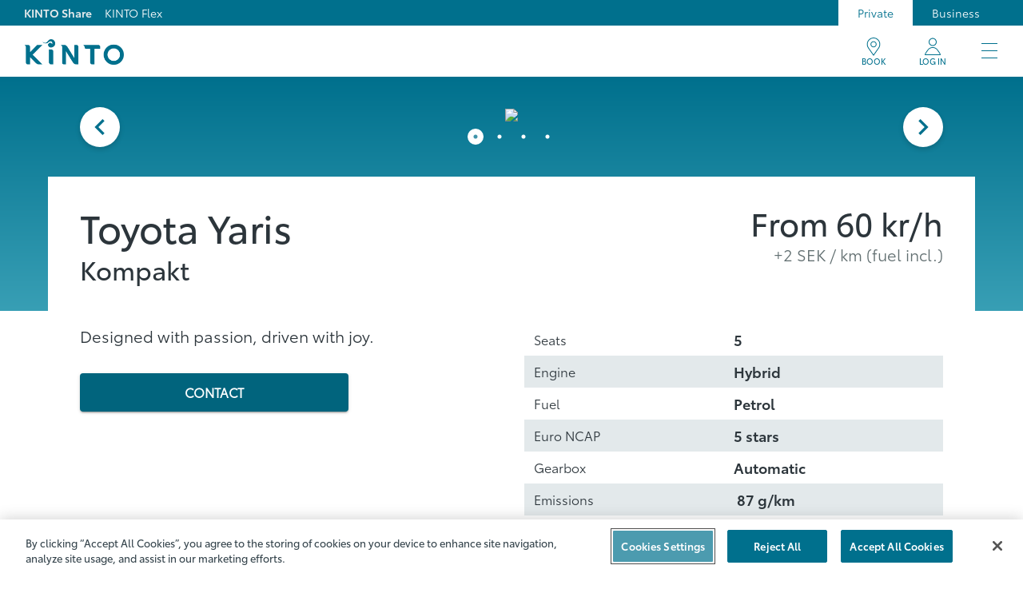

--- FILE ---
content_type: text/html
request_url: https://www.kinto-mobility.se/en/kinto-share/foretag/cars/yaris
body_size: 44856
content:
<!DOCTYPE html><html lang="en"><head><meta charSet="utf-8"/><meta http-equiv="x-ua-compatible" content="ie=edge"/><meta name="viewport" content="width=device-width, initial-scale=1, shrink-to-fit=no"/><meta name="generator" content="Gatsby 5.15.0"/><meta name="theme-color" content="#ffffff"/><meta name="description" data-gatsby-head="true"/><meta property="og:title" content="Yaris " data-gatsby-head="true"/><meta property="og:description" data-gatsby-head="true"/><meta property="og:type" content="website" data-gatsby-head="true"/><meta property="og:image" content="https://kinto-prod-cms-se.azurewebsites.net/KINTO%20brand/Logos/KINTO_SQ.png" data-gatsby-head="true"/><meta property="og:url" content="https://www.kinto-mobility.se/en/kinto-share/foretag/cars/yaris" data-gatsby-head="true"/><meta property="og:locale" content="en_CA" data-gatsby-head="true"/><style data-href="/styles.84083aad8da7b6bfa3da.css" data-identity="gatsby-global-css">@charset "UTF-8";.app-redirect{display:flex;justify-content:center;padding:50px}.loading__loading{position:fixed}.stations{--stations-map-wrapper-width:100%;--stations-desktop-width:50%;--stations-list-item-image-display:none}@media(min-width:1024px){.stations{--stations-map-wrapper-width:50%}}@media(min-width:1366px){.stations{--stations-map-wrapper-width:100%;--stations-desktop-width:90rem;--stations-list-item-image-display:block}}.stations .MuiCircularProgress-root{left:43%;position:absolute;top:44vh}.stations .MuiInputLabel-filled.MuiInputLabel-shrink{color:#00708d;transform:translate(12px,10px) scale(.75)!important;-webkit-transform:translate(12px,10px) scale(.75)!important;-moz-transform:translate(12px,10px) scale(.75)!important;-ms-transform:translate(12px,10px) scale(.75)!important;-o-transform:translate(12px,10px) scale(.75)!important}.stations{display:flex;flex-direction:row-reverse;height:calc(100vh - var(--header-height));overflow:hidden}.stations__map-wrapper{width:var(--stations-map-wrapper-width)}.stations__map-wrapper .gm-control-active.gm-fullscreen-control{margin:1rem!important}.stations__desktop{background-color:#f7f9f9;width:var(--stations-desktop-width)}.stations__list-container{display:flex;flex:0 1;flex-direction:column}.stations__header{background:linear-gradient(0deg,#389fb5,#00708d);display:flex;padding:1.5rem 1.25rem}.stations__title{color:#00708d;margin-bottom:1.5rem}.stations__search-field-root{position:relative;width:100%}.stations__select-car{flex-shrink:0;margin-left:.625rem;max-width:16.25rem;min-width:11.25rem;width:33.3333333333%}.stations__select-car .MuiFormControl-root{height:100%;width:100%}.stations__select-car .MuiInputBase-root{align-items:flex-end;background-color:#fff;border-radius:.375rem;height:100%;margin-top:0}.stations__select-car .MuiSelect-filled.MuiSelect-filled{border-radius:.375rem;padding-bottom:.75rem;padding-left:.75rem}.stations__select-car .MuiInputLabel-filled.MuiInputLabel-shrink{transform:translate(12px,11px) scale(.75)}.stations__select-car .MuiFormLabel-root{color:#2c353b}.stations__select-car .MuiSelect-select:focus{background-color:#fff}.stations__select-car .MuiSelect-icon{color:#2c353b}.stations__list{display:flex;flex-direction:column;max-height:calc(100vh - var(--header-height) - 7rem);overflow:auto;padding:1.5rem 1.25rem}.stations__list-area-title{margin-bottom:.5rem}.stations__list-area-text{margin-bottom:1.5rem}.stations__list-item{background-color:#fff;border-radius:.25rem;box-shadow:0 2px 5px 0 rgba(0,0,0,.08);cursor:pointer;display:flex;margin-bottom:1.25rem;min-height:9.375rem}.stations__list-item-container{align-items:center;display:flex;justify-content:space-between;padding:1rem 1.5rem;width:100%}.stations__list-item-image{display:var(--stations-list-item-image-display);max-width:200px;object-fit:cover}.stations__list-item-text-container{display:flex;flex:1 1;flex-direction:column;padding-right:2rem}.stations__list-item-text-container h4{margin-bottom:.25rem}.stations__list-item-other-container{align-items:center;display:flex}.stations__distance{flex-shrink:0;margin-right:.5rem}.stations__no-stations{color:#626f71;font-weight:700;text-align:center}.stations__vehicle-type-search-item-chip-group{display:flex}.stations__vehicle-type-search-item-chip-group span{margin-right:.6rem}.stations__vehicle-type-search-item-label span{display:flex;width:100%}.stations-mobile-list{border-top-left-radius:1rem;border-top-right-radius:1rem;bottom:0;box-shadow:0 -3px 6px 0 rgba(0,0,0,.16);left:0;position:absolute;right:0}.stations-mobile-list__list-area-text,.stations-mobile-list__list-area-title{margin:0 .75rem 1rem}.stations-mobile-list__item{background-color:#fff;box-shadow:0 2px 5px 0 rgba(0,0,0,.08);display:flex;justify-content:space-between;margin:0 .75rem .75rem;padding:1rem}.stations-mobile-list__item:last-child{margin-bottom:3rem}.stations-mobile-list__toggle-button{height:2rem}.stations-mobile-list__item-container{align-items:center;display:flex;flex:1 1}.stations-mobile-list__item-other-container{align-items:center;display:flex}.stations-mobile-list__item-text-container{display:flex;flex-direction:column}.stations-mobile-list__no-stations{color:#626f71;font-weight:700;padding-top:3rem;text-align:center}.booking{--booking-container-max-height:31rem;--booking-container-full-padding:calc(var(--header-without-warnbanner-height) + 3rem) 0.625rem 1.875rem;--booking-container-full-position:fixed;--booking-container-full-max-height:100%;--booking-container-full-margin:0;--booking-top-container-flex:block;--booking-top-container-flex-button-margin:1.875rem}@media(min-width:768px){.booking{--booking-container-full-padding:calc(var(--header-without-warnbanner-height) + 3rem) 0.625rem 4rem}}@media(min-width:1024px){.booking{--booking-container-max-height:calc(100vh - var(--header-without-warnbanner-height));--booking-container-full-padding:2.5rem 1.25rem;--booking-container-full-position:static;--booking-container-full-max-height:calc(100vh - var(--header-without-warnbanner-height));--booking-container-full-margin:0;--booking-exit-button-display:none;--booking-top-container-flex:flex;--booking-top-container-flex-button-margin:0}}@media(min-width:1366px){.booking{--booking-container-full-padding:3.125rem 1.25rem}}.booking__container{max-height:var(--booking-container-max-height);overflow:auto}.booking__container-full{background-color:#f7f9f9;border:none;border-radius:.25rem;bottom:0;height:var(--booking-container-full-max-height);left:0;margin:var(--booking-container-full-margin);overflow:auto;padding:var(--booking-container-full-padding);position:var(--booking-container-full-position);right:0;top:0;z-index:2}.booking__back-button{align-items:center;display:flex;margin-bottom:1.875rem}.booking__back-button>*{color:#01647d}.booking__exit-button path{fill:#2c353b}.booking__top-container h1{margin-bottom:1rem}.booking__top-container--flex{display:var(--booking-top-container-flex);flex-direction:row-reverse;justify-content:space-between}.booking__top-container--flex button{margin-bottom:var(--booking-top-container-flex-button-margin)}.booking__booking-container{display:flex;justify-content:center}.booking__booking-container>div{flex:1 1}.booking__booking-container>div:first-child{margin-right:.625rem}.booking__booking-container>div>p{margin-bottom:.5rem}.booking__booking-container--checkout>div .MuiPaper-elevation1{box-shadow:none}.booking__booking-container--checkout>div button{border-radius:10px}.booking__booking-container--checkout>div button p{color:#2c353b}.booking__booking-container--checkout>div:first-child{margin-right:.625rem}.booking__booking-container--flex .MuiPaper-elevation1:last-of-type{background-color:transparent;box-shadow:none}.booking__booking-container--flex .MuiPaper-elevation1:last-of-type p{color:#2c353b}.booking__checkout-comment{margin:1.75rem 0 1.5rem}.booking__checkout-comment .MuiFormControl-root{background-color:#fff;width:100%}.booking__checkout-comment .MuiOutlinedInput-multiline{padding:0}.booking__checkout-comment .MuiInputLabel-outlined{transform:translate(14px,15px) scale(1)}.booking__loading-container{align-items:center;background-color:rgba(0,0,0,.2);bottom:0;display:flex;flex-direction:column;justify-content:center;left:0;overflow:hidden;padding:3.125rem;position:fixed;right:0;top:0}.content-page__image img{height:-webkit-fit-content;height:fit-content;max-height:34rem;object-fit:cover;width:100%}.content-page__title{margin:2.5rem 0 1.25rem}.content-page__text{margin-bottom:3rem}.loading__loading{align-items:center;background-color:#2c353b;bottom:0;display:flex;justify-content:center;left:0;opacity:.2;position:absolute;right:0;top:0}.loading__placeholder{height:40rem}.link-brick{--link-brick-width:100%}@media(min-width:768px){.link-brick{--link-brick-width:39rem}}.link-brick__container{margin:0 auto;padding:1.25rem 0;width:var(--link-brick-width)}.link-brick__container a{background-color:#fff;margin-bottom:.625rem}.link-brick__container a:last-of-type{margin:0}.wysiwyg-brick__container{padding:1.25rem 0}.wysiwyg-brick ul{padding:0 1.5rem}.wysiwyg-brick ul li{list-style-type:disc}.wysiwyg-brick a{color:#00708d}.wysiwyg-brick a:hover{color:#01647d;text-decoration:underline}.step-brick{--step-brick-padding:5rem 0 3rem;--step-brick-title-margin:5rem;--step-brick-container-direction:column;--step-brick-horizontal-line-display:none;--step-brick-vertical-line-display:block}@media(min-width:768px){.step-brick{--step-brick-padding:3rem 0;--step-brick-title-margin:2rem}}@media(min-width:1024px){.step-brick{--step-brick-padding:4.5rem 0 5rem;--step-brick-title-margin:5rem;--step-brick-container-direction:row;--step-brick-line-left:-1.25rem;--step-brick-line-width:calc(100% + 2.5rem);--step-brick-horizontal-line-display:block;--step-brick-vertical-line-display:none}}@media(min-width:1366px){.step-brick{--step-brick-line-left:0;--step-brick-line-width:100%}}.step-brick{background-color:#e3e9eb;text-align:center}.step-brick__container{padding:var(--step-brick-padding)}.step-brick__title{color:#00708d;margin-bottom:var(--step-brick-title-margin)}.step-brick__content-container{display:flex;flex-direction:var(--step-brick-container-direction);position:relative}.step-brick__content-container:after{border-top:5px dotted #389fb5;content:"";display:var(--step-brick-horizontal-line-display);left:var(--step-brick-line-left);position:absolute;right:0;top:22px;width:var(--step-brick-line-width)}.step-brick__step{align-items:center;display:flex;flex-direction:column;margin:0 auto;padding-bottom:3.5rem;width:275px}.step-brick__step:last-of-type>p:after{display:none}.step-brick__number{align-items:center;background-color:#00708d;border-radius:50%;display:flex;height:50px;justify-content:center;margin-bottom:1.25rem;width:50px;z-index:10}.step-brick__number p{color:#fff}.step-brick__text{display:flex;justify-content:center;padding-bottom:.5rem;position:relative}.step-brick__text:after{border-left:5px dotted #389fb5;content:"";display:var(--step-brick-vertical-line-display);height:3rem;left:49%;position:absolute;top:calc(100% + .25rem)}.accordion-brick{--accordion-brick-margin:0 -17px;--accordion-brick-width:auto}@media(min-width:768px){.accordion-brick{--accordion-brick-margin:auto;--accordion-brick-width:39rem}}.accordion-brick__container{margin:0 auto;max-width:68.25rem;padding:1.25rem 0;width:var(--accordion-brick-width)}.accordion-brick__container .p{font-weight:700}.accordion-brick__content{margin:var(--accordion-brick-margin)}.accordion-brick__content>div{margin-bottom:0}.accordion-brick__title{margin-bottom:2rem}.information-brick{--information-brick-text-align:left;--information-brick-container-wrap:wrap;--information-brick-container-width:100%;--information-brick-block-flex-direction:row;--information-brick-block-align:normal;--information-brick-block-width:100%;--information-brick-block-margin-bottom:1rem;--information-brick-image-margin:0 1rem 0 0;--information-brick-button-margin:1.5rem}@media(min-width:768px){.information-brick{--information-brick-text-align:center;--information-brick-container-width:33.5rem;--information-brick-block-flex-direction:column;--information-brick-block-align:center;--information-brick-block-width:16rem;--information-brick-block-margin-bottom:1.5rem;--information-brick-image-margin:0 0 1rem;--information-brick-button-margin:3rem}}@media(min-width:1366px){.information-brick{--information-brick-container-wrap:no-wrap;--information-brick-container-width:100%}}.information-brick{background-color:#fff;text-align:var(--information-brick-text-align)}.information-brick__container{padding:2.5rem 0}.information-brick__content-container{display:flex;flex-direction:row;flex-wrap:var(--information-brick-container-wrap);justify-content:center;margin:0 auto;width:var(--information-brick-container-width)}.information-brick__block{align-items:var(--information-brick-block-align);display:flex;flex-direction:var(--information-brick-block-flex-direction);margin-bottom:var(--information-brick-block-margin-bottom);width:var(--information-brick-block-width)}@media(min-width:768px){.information-brick__block:nth-child(odd){margin-right:1.5rem}}@media(min-width:1366px){.information-brick__block{margin-right:1.5rem}.information-brick__block:last-child{margin-right:0}}.information-brick__image{height:2.25rem;margin:var(--information-brick-image-margin);width:2.25rem}.information-brick__button{margin-top:var(--information-brick-button-margin);text-align:center;width:100%}.image-and-text-brick{--image-and-text-brick-margin-top:3.5rem;--image-and-text-brick-container-flex-direction:column;--image-and-text-brick-container-padding:0 1rem;--image-and-text-brick-text-container-width:100%;--image-and-text-brick-title-margin-bottom:2rem;--image-and-text-brick-text-max-width:19rem;--image-and-text-brick-button-margin:4.5rem}@media(min-width:768px){.image-and-text-brick{--image-and-text-brick-margin-top:0rem;--image-and-text-brick-container-flex-direction:row;--image-and-text-brick-container-padding:0 0 0 2rem;--image-and-text-brick-title-margin-bottom:4rem;--image-and-text-brick-text-max-width:32rem;--image-and-text-brick-button-margin:2.5rem}}@media(min-width:1024px){.image-and-text-brick{--image-and-text-brick-text-container-width:20rem}}@media(min-width:1366px){.image-and-text-brick{--image-and-text-brick-text-container-width:100%;--image-and-text-brick-button-margin:5rem}}.image-and-text-brick{background-color:#fff}.image-and-text-brick__container{display:flex;flex-direction:var(--image-and-text-brick-container-flex-direction);padding:1.25rem 0}.image-and-text-brick__info-container{display:flex;flex-direction:column;justify-content:center;margin-top:var(--image-and-text-brick-margin-top);padding:var(--image-and-text-brick-container-padding);width:100%}.image-and-text-brick__text-container{max-width:var(--image-and-text-brick-text-container-width)}.image-and-text-brick__title{margin-bottom:var(--image-and-text-brick-title-margin-bottom)}.image-and-text-brick__title>*{color:#00708d}.image-and-text-brick__image{display:flex;flex-shrink:0}.image-and-text-brick__image img{height:-webkit-fit-content;height:fit-content;object-fit:cover;width:100%}.image-and-text-brick__button{margin-top:var(--image-and-text-brick-button-margin);max-width:19rem}.new-image-and-text-brick{--new-image-and-text-big-padding:0;--new-image-and-text-container-direction:column;--new-image-and-text-container-margin:initial;--new-image-and-text-info-container-before-bottom:0;--new-image-and-text-info-container-before-top:auto;--new-image-and-text-info-container-before-width:100%;--new-image-and-text-info-container-before-height:115%;--new-image-and-text-info-container-big-before-height:0;--new-image-and-text-info-container-padding:1.5rem 1rem 3rem;--new-image-and-text-info-container-child-margin-fix-md:0;--new-image-and-text-info-container-child-margin-left:0;--new-image-and-text-info-container-big-padding:2rem 2rem 0 2rem;--new-image-and-text-image-height:auto;--new-image-and-text-image-margin:0 -1rem;--new-image-and-text-image-big-width:50%;--new-image-and-text-title-margin:1.875rem;--new-image-and-text-bottom-container-align:center;--new-image-and-text-button-width:100%}@media(min-width:768px){.new-image-and-text-brick{--new-image-and-text-image-margin:0 -1.5rem;--new-image-and-text-button-width:18.875rem}}@media(min-width:1024px){.new-image-and-text-brick{--new-image-and-text-container-direction:row;--new-image-and-text-container-margin:0 -1.25rem;--new-image-and-text-info-container-before-bottom:3.375rem;--new-image-and-text-info-container-before-top:3.375rem;--new-image-and-text-info-container-before-width:140%;--new-image-and-text-info-container-before-height:auto;--new-image-and-text-info-container-big-before-height:90%;--new-image-and-text-info-container-padding:0;--new-image-and-text-info-container-child-margin-fix-md:1.5rem;--new-image-and-text-info-container-child-margin-left:1.5rem;--new-image-and-text-image-height:100%;--new-image-and-text-image-margin:auto;--new-image-and-text-title-margin:2rem;--new-image-and-text-bottom-container-align:flex-start}}@media(min-width:1366px){.new-image-and-text-brick{--new-image-and-text-big-padding:16.66667%;--new-image-and-text-container-margin:initial;--new-image-and-text-info-container-big-padding:3rem 1rem 0 2.5rem;--new-image-and-text-info-container-child-margin-fix-md:0;--new-image-and-text-image-big-width:50%}}@media(min-width:1680px){.new-image-and-text-brick{--new-image-and-text-info-container-big-padding:4.75rem 5.875rem;--new-image-and-text-info-container-big-before-height:80%;--new-image-and-text-title-margin:4rem}}.new-image-and-text-brick--big-grid{background-color:#f7f9f9;padding-left:var(--new-image-and-text-big-padding)}.new-image-and-text-brick__container{display:flex;flex-direction:var(--new-image-and-text-container-direction);margin:var(--new-image-and-text-container-margin)}.new-image-and-text-brick__container>*{flex:1 1}.new-image-and-text-brick__container--image-right{flex-direction:row-reverse}.new-image-and-text-brick__image-container{display:flex;justify-content:center;margin:var(--new-image-and-text-image-margin)}.new-image-and-text-brick__image-container img{height:var(--new-image-and-text-image-height);object-fit:cover}.new-image-and-text-brick__image-container--big-grid{flex:initial;width:var(--new-image-and-text-image-big-width)}.new-image-and-text-brick__image-container--big-grid img{height:auto;width:100%}.new-image-and-text-brick__info-container{display:flex;flex-direction:column;justify-content:center;padding:var(--new-image-and-text-info-container-padding);position:relative}.new-image-and-text-brick__info-container>*{margin-left:var(--new-image-and-text-info-container-child-margin-left);margin-right:var(--new-image-and-text-info-container-child-margin-fix-md);z-index:1}.new-image-and-text-brick__info-container--image-right>*{margin-left:var(--new-image-and-text-info-container-child-margin-fix-md);margin-right:1.5rem}.new-image-and-text-brick__info-container--image-right:before{left:0}.new-image-and-text-brick__info-container--big-grid{justify-content:normal;padding:var(--new-image-and-text-info-container-big-padding)}.new-image-and-text-brick__info-container--big-grid>*{margin:0}.new-image-and-text-brick__info-container--big-grid:before{height:var(--new-image-and-text-info-container-big-before-height);top:0;width:160%}.new-image-and-text-brick__title{margin-bottom:var(--new-image-and-text-title-margin)}.new-image-and-text-brick__bottom-container{align-items:var(--new-image-and-text-bottom-container-align);display:flex;flex-direction:column}.new-image-and-text-brick__button{margin-top:2.25rem;width:var(--new-image-and-text-button-width)}.new-image-and-text-brick__link{align-items:center;display:flex;margin-top:2.25rem}.new-image-and-text-brick__link p{color:#01647d}.new-image-and-text-brick__link svg{height:1.2rem;margin-left:.75rem;width:1.2rem}.new-image-and-text-brick__link svg path{fill:#01647d}.station-finder-brick{--station-finder-brick-image-min-height:33rem;--station-finder-brick-container-top:6.2rem;--station-finder-brick-text-align:left;--station-finder-brick-search-width:100%}@media(min-width:768px){.station-finder-brick{--station-finder-brick-container-top:8rem;--station-finder-brick-text-align:center;--station-finder-brick-search-width:37.5rem}}@media(min-width:1366px){.station-finder-brick{--station-finder-brick-image-min-height:33rem;--station-finder-brick-container-top:11rem}}@media(min-width:1680px){.station-finder-brick{--station-finder-brick-container-top:16rem}}.station-finder-brick{position:relative}.station-finder-brick__image-container{min-height:var(--station-finder-brick-image-min-height)}.station-finder-brick__image-container:before{background:rgba(0,0,0,.1);bottom:0;content:"";left:0;position:absolute;right:0;top:0}.station-finder-brick__image img{height:-webkit-fit-content;height:fit-content;max-height:44.875rem;object-fit:cover;width:100%}.station-finder-brick__image-overlay{background-color:#2c353b;opacity:.1}.station-finder-brick__container{position:absolute;top:var(--station-finder-brick-container-top);width:100%}.station-finder-brick__text{margin-bottom:3.125rem;text-align:var(--station-finder-brick-text-align)}.station-finder-brick__text h1{color:#fff;text-shadow:0 3px 6px rgba(0,0,0,.16)}.station-finder-brick__search{box-shadow:0 3px 6px 0 rgba(0,0,0,.16);margin:0 auto;width:var(--station-finder-brick-search-width)}.app-brick{--app-brick-flex-direction:column;--app-brick-elements-width:100%;--app-brick-container-padding:3.5rem 1rem 2rem;--app-brick-text-width:100%;--app-brick-image-container-height:23rem;--app-brick-heading-margin:1rem;--app-brick-heading-width:100%}@media(min-width:768px){.app-brick{--app-brick-flex-direction:row;--app-brick-elements-width:50%;--app-brick-container-padding:0;--app-brick-text-width:20rem;--app-brick-image-container-height:35rem}}@media(min-width:1024px){.app-brick{--app-brick-image-container-height:40rem;--app-brick-heading-margin:2rem}}@media(min-width:1366px){.app-brick{--app-brick-image-container-height:44.5rem;--app-brick-heading-margin:5.5rem;--app-brick-heading-width:25rem}}.app-brick{padding:1.25rem 0}.app-brick__outer-container{background-color:#e3e9eb}.app-brick__container{display:flex;flex-direction:var(--app-brick-flex-direction)}.app-brick__image-container{align-items:flex-end;height:var(--app-brick-image-container-height)}.app-brick__image-container,.app-brick__text-container{display:flex;justify-content:center;width:var(--app-brick-elements-width)}.app-brick__text-container{align-items:center;padding:var(--app-brick-container-padding)}.app-brick__text{width:var(--app-brick-text-width)}.app-brick__heading{width:var(--app-brick-heading-width)}.app-brick__heading>*{color:#00708d;margin-bottom:var(--app-brick-heading-margin)}.app-brick__links{display:flex;height:3.75rem;margin-top:2rem}.app-brick__links>a{display:flex;height:100%;width:50%}.app-brick__links>a:first-child{margin-right:.5rem}.new-app-brick{--new-app-brick-container-direction:column;--new-app-brick-container-padding:0 0 4.375rem 0;--new-app-brick-container-inner-margin:2.5rem 0 0;--new-app-brick-image-container-margin:0 -1rem;--new-app-brick-links-justify:center}@media(min-width:576px){.new-app-brick{--new-app-brick-container-direction:row;--new-app-brick-container-padding:3.75rem 0;--new-app-brick-container-inner-margin:0 1.875rem;--new-app-brick-image-container-margin:auto}}@media(min-width:768px){.new-app-brick{--new-app-brick-container-direction:row;--new-app-brick-links-justify:flex-start}}@media(min-width:1024px){.new-app-brick{--new-app-brick-container-padding:7rem 0}}.new-app-brick{background-color:#e3e9eb}.new-app-brick__container{display:flex;flex-direction:var(--new-app-brick-container-direction);padding:var(--new-app-brick-container-padding)}.new-app-brick__container>div{flex:1 1}.new-app-brick__container--big-grid{margin:0 16.6666666667%;padding:3.75rem 0}.new-app-brick__image-container{margin:var(--new-app-brick-image-container-margin)}.new-app-brick__image img{height:auto;object-fit:cover;width:100%}.new-app-brick__text-container{display:flex;flex-direction:column;justify-content:center}.new-app-brick__text-container-inner{margin:var(--new-app-brick-container-inner-margin)}.new-app-brick__text-container-inner p{margin:1rem 0 2rem}.new-app-brick__text-container-inner--big-grid{margin:0 2rem}.new-app-brick__links{display:flex;justify-content:var(--new-app-brick-links-justify)}.new-app-brick__links a:first-child{margin-right:1rem}.cars-brick{--cars-brick-container-text-width:100%;--cars-brick-title-margin:1.5rem;--cars-brick-text-margin:2rem;--cars-brick-slick-list-padding:1rem;--cars-brick-slider-margin:0 -1rem;--cars-brick-slide-margin:1rem}@media(min-width:768px){.cars-brick{--cars-brick-container-text-width:35rem;--cars-brick-title-margin:2.3rem;--cars-brick-text-margin:3.25rem;--cars-brick-slick-list-padding:1.5rem;--cars-brick-slider-margin:0 -1.5rem;--cars-brick-slide-margin:3.75rem}}@media(min-width:1024px){.cars-brick{--cars-brick-slick-list-padding:1.25rem;--cars-brick-slider-margin:0 -1.25rem}}@media(min-width:1366px){.cars-brick{--cars-brick-text-margin:1rem;--cars-brick-slick-list-padding:0;--cars-brick-slider-margin:0 -100% 0 auto}}.cars-brick{overflow:hidden}.cars-brick__container{padding:2.5rem 0}.cars-brick__container-text{width:var(--cars-brick-container-text-width)}.cars-brick__container-slider{position:relative}.cars-brick__title{margin-bottom:var(--cars-brick-title-margin)}.cars-brick__text{margin-bottom:var(--cars-brick-text-margin)}.cars-brick__car:focus{outline:none}.cars-brick__car-link{align-items:center;display:flex;flex-direction:column;text-decoration:none}.cars-brick__car-link .not-active{opacity:.2}.cars-brick__car-name{margin:.5rem 0 2rem}.cars-brick__car-text{color:#00708d;font-weight:700;margin-top:.5rem}.cars-brick__car-bottom{text-align:center}.cars-brick .slick-slider{margin:var(--cars-brick-slider-margin);position:static}.cars-brick .slick-slider .slick-list{padding-left:var(--cars-brick-slick-list-padding)}.cars-brick .slick-slider .slick-slide{margin-right:var(--cars-brick-slide-margin)}.cars-brick .slick-slider .slick-arrow{align-items:center;background:#00708d;border-radius:50%;display:none!important;height:50px;justify-content:center;top:25%;width:50px;z-index:1}.cars-brick .slick-slider .slick-arrow>svg{color:#fff;font-size:2.5rem}.cars-brick .slick-slider .slick-arrow:hover{background:#01647d}.cars-brick .slick-slider .slick-arrow:before{display:none}@media(min-width:768px){.cars-brick .slick-slider .slick-arrow{display:flex!important}}.cars-brick .slick-slider .slick-prev{left:1.5rem}.cars-brick .slick-slider .slick-next{right:1.5rem}.cars-brick .slick-slider .slick-disabled{display:none!important}.new-cars-brick{--new-cars-brick-container-padding:5rem 0 4.375rem;--new-cars-brick-slick-list-padding:0 1rem 0 5rem;--new-cars-brick-slide-margin:3.125rem;--new-cars-brick-slider-margin:0 -1rem}@media(min-width:768px){.new-cars-brick{--new-cars-brick-slick-list-padding:0 1.5rem;--new-cars-brick-slider-margin:0 -1.5rem}}@media(min-width:1024px){.new-cars-brick{--new-cars-brick-slick-list-padding:0 1.25rem;--new-cars-brick-slide-margin:auto;--new-cars-brick-slider-margin:0 -1.25rem}}@media(min-width:1366px){.new-cars-brick{--new-cars-brick-container-padding:6.25rem 0 4.375rem;--new-cars-brick-slick-list-padding:0 1rem;--new-cars-brick-slider-margin:auto}}@media(min-width:1680px){.new-cars-brick{--new-cars-brick-container-padding:6.25rem 0 8.125rem}}.new-cars-brick{background-color:#f7f9f9}.new-cars-brick__container{padding:var(--new-cars-brick-container-padding)}.new-cars-brick__container--big-grid{margin:0 16.6666666667%}.new-cars-brick__container-text p{margin:2rem 0 3.125rem;max-width:36rem}.new-cars-brick__car{display:flex!important;flex-direction:column;min-height:23rem;padding-left:20px;padding-right:20px}.new-cars-brick__car-link{display:flex;flex-direction:column;flex-grow:1;justify-content:space-between}.new-cars-brick__car-link .not-active{opacity:.05}.new-cars-brick__car-name{margin:1rem 0 1.875rem}.new-cars-brick__car-model{color:#626f71;margin-top:.25rem}.new-cars-brick__container-bottom{width:13.125rem}.new-cars-brick__container-bottom button,.new-cars-brick__container-bottom>a{background-color:transparent}.new-cars-brick .slick-slider{margin:var(--new-cars-brick-slider-margin)}.new-cars-brick .slick-slider .slick-list{padding:var(--new-cars-brick-slick-list-padding)}.new-cars-brick .slick-slider .slick-list .MuiSvgIcon-root{display:none}.new-cars-brick .slick-slider .slick-track{margin-left:0}@media(max-width:1023px){.new-cars-brick .slick-slider .slick-slide{width:auto!important}}.new-cars-brick .slick-slider .slick-slide img{height:-webkit-fit-content;height:fit-content;width:-webkit-fit-content;width:fit-content}.new-cars-brick .slick-slider .slick-arrow{align-items:center;background:#00708d;border-radius:50%;display:none!important;height:51px;justify-content:center;top:50%;width:51px;z-index:1}.new-cars-brick .slick-slider .slick-arrow>svg{color:#fff;font-size:2.5rem}.new-cars-brick .slick-slider .slick-arrow:focus,.new-cars-brick .slick-slider .slick-arrow:hover{background:#01647d}.new-cars-brick .slick-slider .slick-arrow:before{display:none}@media(min-width:1366px){.new-cars-brick .slick-slider .slick-arrow{display:flex!important}}.new-cars-brick .slick-slider .slick-prev{left:0}.new-cars-brick .slick-slider .slick-next{right:0}.new-cars-brick .slick-slider .slick-disabled{display:none!important}.new-cars-brick .slick-slider .slick-dots{bottom:auto;margin-top:2rem;position:relative}@media(min-width:1366px){.new-cars-brick .slick-slider .slick-dots{display:none!important}}.new-cars-brick .slick-slider .slick-dots>li>button:before{color:#00708d;opacity:1}.new-cars-brick .slick-slider .slick-dots>li>button:focus{border:1px solid #00708d}.new-cars-brick .slick-slider .slick-dots>li.slick-active>button{background-color:#00708d;border-radius:50%}.membership-brick{--membership-brick-title-margin:1.25rem;--membership-brick-text-margin:1.125rem;--membership-brick-car-picker-margin:1.25rem;--membership-brick-sticky-margin:0 -1rem;--membership-brick-top-row-margin:0.75rem;--membership-brick-odd-row-margin:0 -1rem;--membership-brick-odd-row-padding:0 1rem;--membership-brick-odd-row-background:#f7f9f9;--membership-brick-row-border:none;--membership-brick-accordion-arrow-margin:0;--membership-brick-first-cell-height:3.2rem;--membership-brick-first-cell-align:flex-start;--membership-brick-first-cell-max-width:none;--membership-brick-first-cell-min-width:100%;--membership-brick-first-cell-margin-right:0;--membership-brick-second-cell-align:flex-start;--membership-brick-last-cell-align:flex-end;--membership-brick-first-cells-margin:0;--membership-brick-first-cells-grow:1}@media(min-width:768px){.membership-brick{--membership-brick-text-margin:1.75rem;--membership-brick-car-picker-margin:1.875rem;--membership-brick-sticky-margin:auto;--membership-brick-top-row-margin:1.25rem;--membership-brick-odd-row-margin:auto;--membership-brick-odd-row-padding:0;--membership-brick-odd-row-background:initial;--membership-brick-row-border:1px solid #e3e9eb;--membership-brick-first-cell-height:3.625rem;--membership-brick-first-cell-align:center;--membership-brick-second-cell-align:center;--membership-brick-last-cell-align:center;--membership-brick-first-cells-margin:0.625rem}}@media(min-width:1024px){.membership-brick{--membership-brick-title-margin:1.125rem;--membership-brick-text-margin:1.125rem;--membership-brick-car-picker-margin:0rem;--membership-brick-accordion-arrow-margin:0.4375rem;--membership-brick-first-cell-height:4.125rem;--membership-brick-first-cell-align:flex-start;--membership-brick-first-cell-max-width:19rem;--membership-brick-first-cell-min-width:19rem;--membership-brick-first-cell-margin-right:1.25rem;--membership-brick-first-cells-margin:0;--membership-brick-first-cells-grow:2}}.membership-brick__container{padding:var(--membership-brick-container-padding)}.membership-brick__title{margin-bottom:var(--membership-brick-title-margin)}.membership-brick__text{margin-bottom:var(--membership-brick-text-margin)}.membership-brick__car-picker{margin-bottom:var(--membership-brick-car-picker-margin);width:21.5rem}.membership-brick__car-picker>div{width:100%}.membership-brick__car-picker h3{margin-bottom:.625rem}.membership-brick__car-picker .MuiInputBase-root{background-color:#fff}.membership-brick__car-picker .MuiOutlinedInput-root{border-radius:0}.membership-brick__car-picker .MuiOutlinedInput-notchedOutline,.membership-brick__car-picker .MuiOutlinedInput-root.Mui-focused .MuiOutlinedInput-notchedOutline{border:1px solid #2c353b}.membership-brick__car-picker .MuiSelect-select:focus{background-color:#fff}.membership-brick__car-picker .MuiSelect-icon{color:#2c353b}.membership-brick__discount-item *{color:#01647d}.membership-brick__sticky{background-color:#fff;margin:var(--membership-brick-sticky-margin);padding:var(--membership-brick-sticky-padding);position:-webkit-sticky;position:sticky;top:var(--header-height);z-index:10}.membership-brick__sticky>div{margin-bottom:var(--membership-brick-top-row-margin)}.membership-brick__group h4{margin:3.125rem 0 .625rem}.membership-brick__group>div:nth-child(odd){background-color:var(--membership-brick-odd-row-background);margin:var(--membership-brick-odd-row-margin);padding:var(--membership-brick-odd-row-padding)}.membership-brick__row{border-bottom:var(--membership-brick-row-border);display:flex;flex-wrap:wrap}.membership-brick__row .MuiAccordionSummary-root{padding:0}.membership-brick__row .MuiAccordionSummary-content{margin:0}.membership-brick__row .MuiPaper-root{border:none;height:100%;margin:0;width:100%}.membership-brick__row .MuiIconButton-root{margin-right:var(--membership-brick-accordion-arrow-margin);padding:0}.membership-brick__row .MuiIconButton-root .MuiSvgIcon-root{color:#00708d}.membership-brick__row .MuiAccordion-root,.membership-brick__row .MuiAccordion-root:last-child{border:none}.membership-brick__row .MuiAccordionSummary-root,.membership-brick__row .MuiAccordionSummary-root.Mui-expanded{min-height:var(--membership-brick-first-cell-height)}.membership-brick__row .MuiAccordionSummary-content.Mui-expanded{margin:0}.membership-brick__row .MuiAccordionDetails-root{padding:.5rem 0 1rem}.membership-brick__row--top,.membership-brick__row:last-of-type{border-bottom:none}.membership-brick__cell{align-items:center;display:flex;flex:1 1;height:var(--membership-brick-first-cell-height);justify-content:center;margin-right:1.25rem;text-align:center}.membership-brick__cell:first-child{flex-grow:2;height:auto;justify-content:var(--membership-brick-first-cell-align);margin-right:var(--membership-brick-first-cell-margin-right);max-width:var(--membership-brick-first-cell-max-width);min-width:var(--membership-brick-first-cell-min-width);text-align:left}.membership-brick__cell:first-child h5{color:#01647d}.membership-brick__cell:last-child{justify-content:var(--membership-brick-last-cell-align);margin-right:var(--membership-brick-first-cells-margin)}.membership-brick__cell:nth-child(2){justify-content:var(--membership-brick-second-cell-align);margin-left:var(--membership-brick-first-cells-margin)}.membership-brick__cell svg{height:1.25rem;width:1.25rem}.membership-brick__cell--top{height:auto}.membership-brick__cell--top:first-child{flex-grow:var(--membership-brick-first-cells-grow);margin-left:var(--membership-brick-first-cells-margin);margin-right:1.25rem;min-width:auto}.membership-brick__cell--top:last-child{margin-right:var(--membership-brick-first-cells-margin)}.membership-brick__cell--top:nth-child(2){justify-content:center;margin-left:0}.membership-brick__cell--not-active *{color:#a8b7ba}.membership-brick__cell--not-active * path:first-of-type{fill:#a8b7ba}.membership-brick__extra-text{margin-top:2rem}.membership-brick__sticky-bottom{background-color:#fff;bottom:0;margin:0 -1rem;padding:1.25rem 1rem;position:-webkit-sticky;position:sticky;z-index:9}.membership-brick__sticky-bottom .MuiInputLabel-outlined{color:#2c353b;transform:translate(14px,10px) scale(1)}.membership-brick__sticky-bottom .MuiInputLabel-outlined.MuiInputLabel-shrink{transform:translate(14px,10px) scale(1)}.membership-brick__sticky-bottom>div{width:100%}.membership-brick__sticky-bottom>div>div{background-color:#ffa62b}.membership-brick__sticky-bottom>div>div .MuiOutlinedInput-notchedOutline,.membership-brick__sticky-bottom>div>div .MuiOutlinedInput-root.Mui-focused .MuiOutlinedInput-notchedOutline{border:none}.membership-brick__level-active{width:100%}.membership-brick__level-not-active>p{color:#a8b7ba}.car-brick{--car-brick-text-padding:1.875rem 0 2.125rem;--car-brick-container-content-padding:3.125rem;--car-brick-container-left-width:100%;--car-brick-container-right-width:100%;--car-brick-container-left-padding:0;--car-brick-container-right-padding:1.5rem 0 0;--car-brick-carousel-margin:1.25rem;--car-brick-description-margin:1.5rem;--car-brick-description-line-height:initial}@media(min-width:768px){.car-brick{--car-brick-text-padding:2.5rem 0;--car-brick-container-content-padding:4.375rem;--car-brick-container-left-width:50%;--car-brick-container-right-width:50%;--car-brick-container-left-padding:0 1rem 0 0;--car-brick-container-right-padding:0 0 0 1rem;--car-brick-carousel-margin:2.5rem;--car-brick-description-margin:2.8rem;--car-brick-description-line-height:1.875rem}}@media(min-width:1024px){.car-brick{--car-brick-container-left-width:21.5rem;--car-brick-container-right-width:23.5rem}}.car-brick{position:relative}.car-brick__blue-container{background:linear-gradient(0deg,#389fb5,#00708d);bottom:0;left:0;position:absolute;right:0;top:0}.car-brick__text{padding:var(--car-brick-text-padding);position:relative}.car-brick__text h1,.car-brick__text h2{color:#fff}.car-brick__text h1{margin-bottom:.25rem}.car-brick__carousel{margin-bottom:var(--car-brick-carousel-margin)}.car-brick__container-content{display:flex;flex-wrap:wrap;justify-content:space-between;padding-bottom:var(--car-brick-container-content-padding)}.car-brick__description{margin-bottom:var(--car-brick-description-margin)}.car-brick__container-left{padding:var(--car-brick-container-left-padding);width:var(--car-brick-container-left-width)}.car-brick__container-left a{margin-bottom:1.875rem}.car-brick__container-right{padding:var(--car-brick-container-right-padding);width:var(--car-brick-container-right-width)}.car-brick__container-right .MuiAccordion-root{border:0;border-bottom:1px solid #e3e9eb}.car-brick__container-right .MuiAccordion-root.Mui-expanded{margin:0}.car-brick__container-right .MuiAccordionSummary-root{padding:0}.car-brick__container-right .MuiAccordionSummary-root.Mui-expanded{min-height:auto}.car-brick__container-right .MuiAccordionSummary-content,.car-brick__container-right .MuiAccordionSummary-content.Mui-expanded{margin:0;padding:1rem 0}.car-brick__container-right .MuiAccordionDetails-root{padding:0 0 1rem}.car-brick__container-right .MuiAccordionDetails-root ul{padding:0 1.5rem}.car-brick__container-right .MuiAccordionDetails-root ul li{list-style-type:disc}.car-brick__container-right .MuiIconButton-edgeEnd,.car-brick__container-right .MuiIconButton-root{margin-right:0;padding:0}.car-brick__container-right .MuiIconButton-edgeEnd svg,.car-brick__container-right .MuiIconButton-root svg{color:#00708d;height:2rem;width:2rem}.car-brick__accordion-heading{font-weight:700}.car-brick__attributes{display:flex;flex-wrap:wrap;margin-bottom:1.875rem}.car-brick .slick-slide{display:flex!important;justify-content:center}.car-brick .slick-arrow{align-items:center;background:#fff;border-radius:50%;box-shadow:0 3px 6px 0 rgba(0,0,0,.16);display:none!important;height:3.125rem;justify-content:center;width:3.125rem;z-index:1}.car-brick .slick-arrow>svg{color:#00708d;font-size:2.5rem}.car-brick .slick-arrow:hover{background:#f7f9f9}.car-brick .slick-arrow:focus{background:#01647d}.car-brick .slick-arrow:focus>svg{color:#fff}.car-brick .slick-arrow:before{display:none}@media(min-width:768px){.car-brick .slick-arrow{display:flex!important}}.car-brick .slick-prev{left:0}.car-brick .slick-next{right:0}.car-brick .slick-dots{position:static}.car-brick .slick-dots>li>button:before{color:#00708d;opacity:1}.car-brick .slick-dots>li>button:focus{border:1px solid #00708d}.car-brick .slick-dots>li.slick-active>button{background-color:#00708d;border-radius:50%}.new-car-brick{--new-car-brick-container-top-padding:2rem 1rem 0;--new-car-brick-carousel-padding:1.25rem;--new-car-brick-text-right-align:left;--new-car-brick-container-content-padding:1rem 1rem 2rem;--new-car-brick-content-flex-direction:column;--new-car-brick-container-left-margin:0 0 2rem 0;--new-car-brick-container-right-div-flex-basis:calc(50% - 0.75rem);--new-car-brick-container-right-div-even:0;--new-car-brick-container-right-div-third:1.5rem;--new-car-brick-expanded-content-width:50%;--new-car-brick-expanded-content-2n-width:50%}@media(min-width:576px){.new-car-brick{--new-car-brick-container-top-padding:2rem 2.5rem 0;--new-car-brick-container-content-padding:1rem 2.5rem 2rem;--new-car-brick-container-right-div-flex-basis:calc(33.33333% - 1rem);--new-car-brick-container-right-div-even:1.5rem;--new-car-brick-container-right-div-third:0}}@media(min-width:768px){.new-car-brick{--new-car-brick-carousel-padding:2.5rem;--new-car-brick-text-right-align:right;--new-car-brick-content-flex-direction:row;--new-car-brick-container-left-margin:0 2rem 0 0;--new-car-brick-container-right-div-flex-basis:calc(50% - 0.75rem);--new-car-brick-container-right-div-even:0;--new-car-brick-container-right-div-third:1.5rem;--new-car-brick-expanded-content-width:calc(25% - 0.66667rem);--new-car-brick-expanded-content-2n-width:calc(25% + 2rem)}}@media(min-width:1024px){.new-car-brick{--new-car-brick-container-right-div-flex-basis:calc(33.33333% - 1rem);--new-car-brick-container-right-div-even:1.5rem;--new-car-brick-container-right-div-third:0}}@media(min-width:1366px){.new-car-brick{--new-car-brick-container-top-padding:2rem 4.5rem 0;--new-car-brick-container-content-padding:1rem 4.5rem 2rem}}.new-car-brick h2,.new-car-brick h3,.new-car-brick h4{margin-bottom:0}.new-car-brick__blue-background{background:linear-gradient(0deg,#389fb5,#00708d)}.new-car-brick__background-image{background-position:50%;background-size:cover;padding-bottom:3rem}.new-car-brick__container-top{background-color:#fff;padding:var(--new-car-brick-container-top-padding)}.new-car-brick__carousel{padding:var(--new-car-brick-carousel-padding)}@media(min-width:768px){.new-car-brick__text{padding-bottom:2rem}}.new-car-brick__text h1{margin-bottom:.25rem}.new-car-brick__text--right{text-align:var(--new-car-brick-text-right-align)}.new-car-brick__text--right p{color:#626f71}.new-car-brick__container-content{background-color:#fff;padding:var(--new-car-brick-container-content-padding)}.new-car-brick__container-content .ButtonSummary{color:#00708d;font-weight:600;margin-top:2rem;text-transform:uppercase}@media(max-width:767px){.new-car-brick__container-content .ButtonSummary{align-self:center;width:17rem}}@media(min-width:1024px){.new-car-brick__container-content .ButtonSummary{max-width:21rem}}.new-car-brick__container-content .MuiAccordion-root.Mui-expanded{margin:0}.new-car-brick__container-content .MuiAccordion-root:last-child{border:0}.new-car-brick__container-content .MuiAccordionSummary-root{height:56px;padding:0}.new-car-brick__container-content .MuiAccordionSummary-root.Mui-expanded{min-height:auto}.new-car-brick__container-content .MuiAccordionSummary-content{justify-content:center}.new-car-brick__container-content .MuiAccordionSummary-content p{color:#01647d;text-transform:uppercase}.new-car-brick__container-content .MuiAccordionDetails-root{display:flex;flex-wrap:wrap;margin-top:2rem;padding:0}.new-car-brick__container-content .MuiAccordionDetails-root div{display:flex;flex-direction:row;padding:.5rem .75rem}@media(max-width:1023px){.new-car-brick__container-content .MuiAccordionDetails-root div{flex:1 1 50%;min-width:100%}.new-car-brick__container-content .MuiAccordionDetails-root div span{min-width:50%;overflow:hidden;text-overflow:ellipsis}.new-car-brick__container-content .MuiAccordionDetails-root div:nth-of-type(2n){background-color:#e3e9eb}}@media(min-width:1024px){.new-car-brick__container-content .MuiAccordionDetails-root div{flex:0 1 50%;min-width:50%}.new-car-brick__container-content .MuiAccordionDetails-root div:nth-of-type(4n+1),.new-car-brick__container-content .MuiAccordionDetails-root div:nth-of-type(4n+2){background-color:#e3e9eb}.new-car-brick__container-content .MuiAccordionDetails-root div span{min-width:50%}}.new-car-brick__content{display:flex;flex-direction:var(--new-car-brick-content-flex-direction);flex-wrap:wrap;justify-content:space-between}.new-car-brick__content .ButtonBlue{margin-top:2rem}@media(max-width:767px){.new-car-brick__content .ButtonBlue{align-self:center;max-width:17rem}}@media(min-width:1024px){.new-car-brick__content .ButtonBlue{max-width:21rem}}.new-car-brick__container-left{flex:1 1;margin:var(--new-car-brick-container-left-margin)}@media(max-width:767px){.new-car-brick__container-left{display:flex;flex-direction:column}.new-car-brick__additional-info{font-family:Toyota Type Book,sans-serif;font-size:1rem;font-weight:400;line-height:1.5rem}}@media(min-width:1024px){.new-car-brick__additional-info{font-family:Toyota Type Book,sans-serif;font-size:1.25rem;font-weight:400;line-height:1.875rem}}@media screen and (min-width:1024px)and (min-width:1024px){.new-car-brick__additional-info{font-size:1.25rem;line-height:1.875rem}}.new-car-brick__container-right{display:flex;flex:1 1;flex-direction:column}.new-car-brick__container-right div{display:flex;flex-direction:row;padding:.5rem .75rem}.new-car-brick__container-right div:nth-of-type(2n){background-color:#e3e9eb}.new-car-brick__container-right div p{min-width:50%}.new-car-brick__expand-details-accordion-root{display:flex;flex-direction:column}.new-car-brick__expand-details-accordion-root button{margin-left:auto;margin-right:auto}.new-car-brick .slick-initialized .slick-slide{display:flex}.new-car-brick .slick-slide{display:flex;justify-content:center}.new-car-brick .slick-arrow{align-items:center;background:#fff;border-radius:50%;box-shadow:0 3px 6px 0 rgba(0,0,0,.16);display:none!important;height:3.125rem;justify-content:center;width:3.125rem;z-index:1}.new-car-brick .slick-arrow>svg{color:#00708d;font-size:2.5rem}.new-car-brick .slick-arrow:hover{background:#f7f9f9}.new-car-brick .slick-arrow:focus{border:1px solid #f7f9f9}.new-car-brick .slick-arrow:focus svg{color:#f7f9f9}.new-car-brick .slick-arrow:before{display:none}@media(min-width:768px){.new-car-brick .slick-arrow{display:flex!important}}.new-car-brick .slick-prev{left:0}.new-car-brick .slick-next{right:0}.new-car-brick .slick-dots{position:static}.new-car-brick .slick-dots>li>button:before{color:#fff!important;opacity:1}.new-car-brick .slick-dots>li>button:focus{border:1px solid #fff}.new-car-brick .slick-dots>li.slick-active>button{background-color:#fff;border-radius:50%}.how-to-brick{--how-to-brick-container-padding:4rem 0;--how-to-brick-container-text-margin:1.875rem;--how-to-brick-container-content-margin:4.5rem;--how-to-brick-block-padding:2.1875rem;--how-to-brick-block-image-height:2.8125rem;--how-to-brick-block-h3-margin:0.5rem 0 0.125rem;--how-to-brick-block-button-width:100%;--how-to-brick-slider-margin:0 -1rem 5rem -1rem;--how-to-brick-slider-padding:1rem}@media(min-width:768px){.how-to-brick{--how-to-brick-block-button-width:19rem;--how-to-brick-slider-margin:0 -1.5rem 5rem -1.5rem;--how-to-brick-slider-padding:1.5rem}}@media(min-width:1024px){.how-to-brick{--how-to-brick-container-padding:6.25rem 0;--how-to-brick-container-text-margin:3.5rem;--how-to-brick-block-image-height:auto}}@media(min-width:1680px){.how-to-brick{--how-to-brick-container-content-margin:7.9rem;--how-to-brick-block-padding:3.4rem;--how-to-brick-block-h3-margin:0.75rem 0 0.625rem}}.how-to-brick{background:linear-gradient(0deg,#389fb5,#00708d)}.how-to-brick__container{padding:var(--how-to-brick-container-padding)}.how-to-brick__container--big-grid{margin:0 16.6666666667%}.how-to-brick__container-text{margin-bottom:var(--how-to-brick-container-text-margin);max-width:36rem}.how-to-brick__container-text>*{color:#fff}.how-to-brick__container-text h2{margin-bottom:1.5rem}.how-to-brick__content-container{display:flex;margin-bottom:var(--how-to-brick-container-content-margin)}.how-to-brick__content-container--big-grid{margin-bottom:4.5rem}.how-to-brick__block{background-color:#fff;margin-right:1.875rem;padding:var(--how-to-brick-block-padding);width:33.3333333333%}.how-to-brick__block>*{color:#00708d}.how-to-brick__block:before{content:"";float:left;padding-top:100%}.how-to-brick__block:last-child{margin-right:0}.how-to-brick__block--big-grid{margin-right:3.125%;width:31.25%}.how-to-brick__block img{height:var(--how-to-brick-block-image-height)}.how-to-brick__block h3{margin:var(--how-to-brick-block-h3-margin)}.how-to-brick__block p{flex-grow:1}.how-to-brick__button{margin:0 auto;width:var(--how-to-brick-block-button-width)}.how-to-brick .slick-slider{margin:var(--how-to-brick-slider-margin)}.how-to-brick .slick-slider .slick-list{padding-left:var(--how-to-brick-slider-padding)}.how-to-brick .slick-slider .slick-list .slick-track{margin-bottom:1.25rem}.how-to-brick .slick-slider .slick-list .slick-track .slick-slide{margin-right:.625rem;width:290px}.how-to-brick .slick-slider .slick-dots>li>button:before{color:#fff;opacity:1}.how-to-brick .slick-slider .slick-dots>li>button:focus{border:1px solid #00708d}.how-to-brick .slick-slider .slick-dots>li.slick-active>button{background-color:#fff;border-radius:50%}.how-to-brick .slick-slider .slick-dots>li.slick-active>button:before{color:#fff!important}.long-how-to-brick{--long-how-to-brick-padding:2.5rem 0 5.875rem;--long-how-to-brick-container-top-margin:2.5rem;--long-how-to-brick-container-top-p-margin:1.5rem 0 2.5rem;--long-how-to-brick-button-width:100%;--long-how-to-brick-block-direction:column;--long-how-to-brick-block-padding:3.75rem 1.25rem;--long-how-to-brick-title-width:100%;--long-how-to-brick-title-margin:0 0 2.125rem;--long-how-to-brick-link-margin:3.25rem}@media(min-width:1024px){.long-how-to-brick{--long-how-to-brick-padding:2.5rem 0 7rem;--long-how-to-brick-container-top-margin:4.375rem;--long-how-to-brick-container-top-p-margin:3.125rem 0 3.75rem;--long-how-to-brick-button-width:33.33333%;--long-how-to-brick-block-direction:row;--long-how-to-brick-block-padding:3.125rem 15rem 3.125rem 3.125rem;--long-how-to-brick-title-width:10.875rem;--long-how-to-brick-title-margin:0 3.375rem 0 0;--long-how-to-brick-link-margin:5.25rem}}.long-how-to-brick{background:linear-gradient(0deg,#389fb5,#00708d);padding:var(--long-how-to-brick-padding)}.long-how-to-brick h1,.long-how-to-brick h2,.long-how-to-brick h3{color:#fff}.long-how-to-brick__container-top{margin-bottom:var(--long-how-to-brick-container-top-margin)}.long-how-to-brick__container-top h2,.long-how-to-brick__container-top p{color:#fff}.long-how-to-brick__container-top p{margin:var(--long-how-to-brick-container-top-p-margin)}.long-how-to-brick__button{justify-content:space-between!important;width:var(--long-how-to-brick-button-width)}.long-how-to-brick__button svg{font-size:1rem!important}.long-how-to-brick__block{background-color:#fff;display:flex;flex-direction:var(--long-how-to-brick-block-direction);margin-bottom:2.125rem;padding:var(--long-how-to-brick-block-padding)}.long-how-to-brick__block:last-of-type{margin-bottom:0}.long-how-to-brick__block>a{display:flex}.long-how-to-brick__title{align-items:center;display:flex;flex-direction:column;flex-shrink:0;justify-content:center;margin:var(--long-how-to-brick-title-margin);white-space:nowrap;width:var(--long-how-to-brick-title-width)}.long-how-to-brick__title h3{color:#00708d;margin-top:.875rem}.long-how-to-brick__link{align-items:center;display:flex;font-weight:700;width:-webkit-fit-content;width:fit-content}.long-how-to-brick__link p{font-family:Toyota}.long-how-to-brick__link{margin-top:var(--long-how-to-brick-link-margin)}.long-how-to-brick__link>*{color:#fff}.long-how-to-brick__link svg{font-size:1rem;margin-left:2rem}.quote-brick{--quote-brick-container-padding:5rem 0;--quote-brick-h4-margin:1.875rem}@media(min-width:1366px){.quote-brick{--quote-brick-container-padding:6.25rem 0;--quote-brick-h4-margin:2rem}}.quote-brick{background:linear-gradient(0deg,#389fb5,#00708d)}.quote-brick__container{padding:var(--quote-brick-container-padding)}.quote-brick__container h4{margin-bottom:var(--quote-brick-h4-margin)}.quote-brick__container>*{color:#fff}.quote-brick__container--big-grid{margin:0 16.6666666667%}.usp-brick{--usp-brick-padding:2.5rem 0;--usp-brick-big-padding:2.5rem 0;--usp-container-flex-direction:column;--usp-container-content-padding:0;--usp-brick-block-width:100%;--usp-brick-block-margin-bottom:2rem;--usp-brick-block-big-width:100%;--usp-brick-block-big-margin:0;--usp-brick-block-big-first-margin:0;--usp-brick-image-display:none;--usp-brick-text-container-h3-margin:0.75rem;--usp-brick-button-width:100%;--usp-brick-button-margin:2.5rem}@media(min-width:768px){.usp-brick{--usp-brick-button-width:19rem}}@media(min-width:1024px){.usp-brick{--usp-brick-padding:3rem 0;--usp-brick-big-padding:3rem 0;--usp-container-flex-direction:row;--usp-container-content-padding:2rem 0;--usp-brick-block-width:33.33333%;--usp-brick-block-margin-bottom:0;--usp-brick-block-big-width:auto;--usp-brick-block-big-margin:4.16667%;--usp-brick-text-container-h3-margin:1rem;--usp-brick-button-margin:3rem}}@media(min-width:1366px){.usp-brick{--usp-brick-padding:4rem 0;--usp-brick-big-padding:0;--usp-container-content-padding:0;--usp-brick-image-display:block;--usp-brick-block-big-width:20%;--usp-brick-block-big-margin:5%;--usp-brick-block-big-first-margin:5%;--usp-brick-button-margin:4rem}}@media(min-width:1680px){.usp-brick{--usp-brick-padding:5rem 0;--usp-brick-button-margin:5rem}}.usp-brick{background-color:#f7f9f9;display:flex;padding:var(--usp-brick-padding)}.usp-brick--big-grid{padding:var(--usp-brick-big-padding)}.usp-brick__container{display:flex;padding:var(--usp-container-padding)}.usp-brick__container--big-grid{align-items:center}.usp-brick__container-content{display:flex;flex-direction:var(--usp-container-flex-direction);padding:var(--usp-container-content-padding);width:100%}.usp-brick__block{margin-bottom:var(--usp-brick-block-margin-bottom);margin-right:3.5rem;width:var(--usp-brick-block-width)}.usp-brick__block:last-of-type{margin-right:0}.usp-brick__block--big-grid{margin-right:var(--usp-brick-block-big-margin);width:var(--usp-brick-block-big-width)}.usp-brick__block--big-grid:first-of-type{margin-left:var(--usp-brick-block-big-first-margin)}.usp-brick__block--big-grid:nth-child(4){margin-right:0}.usp-brick__text-container h3{color:#00708d;margin-bottom:var(--usp-brick-text-container-h3-margin)}.usp-brick__image-container{display:var(--usp-brick-image-display);flex-shrink:0;width:16.6666666667%}.usp-brick__image-container img{height:auto;object-fit:cover;width:100%}.usp-brick__button{margin:var(--usp-brick-button-margin) auto 0 auto;width:var(--usp-brick-button-width)}.hero-brick{--hero-brick-container-padding:2.5rem 0;--hero-brick-title-text-align:left;--hero-brick-buttons-flex-direction:column;--hero-brick-button-width:100%;--hero-brick-button-margin:0}@media(min-width:576px){.hero-brick{--hero-brick-button-width:24rem}}@media(min-width:768px){.hero-brick{--hero-brick-container-padding:6.25rem 0 5rem}}@media(min-width:1024px){.hero-brick{--hero-brick-title-text-align:center;--hero-brick-buttons-flex-direction:row;--hero-brick-button-margin:1rem}}@media(min-width:1366px){.hero-brick{--hero-brick-container-padding:6.25rem 16.66667% 5rem}}.hero-brick{align-items:center;display:flex;justify-content:center;min-height:34.375rem;padding:var(--hero-brick-container-padding);position:relative}.hero-brick__container{position:relative;width:100%}.hero-brick__content-container{align-items:center;display:flex;flex-direction:column}.hero-brick__image,.hero-brick__image--overlay:before{bottom:0;left:0;position:absolute;right:0;top:0}.hero-brick__image--overlay:before{background-color:#000;content:"";opacity:.55}.hero-brick__image img{height:100%;object-fit:cover;width:100%}.hero-brick__text-container{display:inline-block}.hero-brick__title{margin-bottom:2rem;text-align:var(--hero-brick-title-text-align)}.hero-brick__text{display:flex;margin-bottom:2rem}.hero-brick__text>div{flex-grow:1;width:0}.hero-brick__text *,.hero-brick__title *{color:#fff;text-shadow:0 3px 6px rgba(0,0,0,.16)}.hero-brick__second-text *{color:#fff}.hero-brick__second-text a{color:#fff;text-decoration:underline}.hero-brick__second-text a:hover{color:#fff}.hero-brick__buttons-container{align-items:center;display:flex;flex-direction:var(--hero-brick-buttons-flex-direction);justify-content:center;width:100%}.hero-brick__button{margin-bottom:1rem;width:var(--hero-brick-button-width)}.hero-brick__button:nth-of-type(2n){margin-left:var(--hero-brick-button-margin)}.video-brick{--video-brick-height:31rem;--video-brick-title-margin:2.5rem;--video-brick-title-max-width:80%;--video-brick-button-width:100%}@media(min-width:768px){.video-brick{--video-brick-button-width:19rem}}@media(min-width:1024px){.video-brick{--video-brick-height:34rem;--video-brick-title-margin:3.125rem}}@media(min-width:1366px){.video-brick{--video-brick-height:43.75rem;--video-brick-title-max-width:none}}.video-brick{height:var(--video-brick-height);position:relative}.video-brick:before{background:rgba(0,0,0,.1);bottom:0;content:"";left:0;position:absolute;right:0;top:0}.video-brick video{height:100%;object-fit:cover;width:100%}.video-brick__container{display:flex;height:100%;position:absolute;top:0;width:100%}.video-brick__content-container{align-items:center;display:flex;flex-direction:column}.video-brick__title{margin-bottom:var(--video-brick-title-margin);max-width:var(--video-brick-title-max-width);text-align:center}.video-brick__title h2{color:#fff;text-shadow:0 3px 6px rgba(0,0,0,.16)}.video-brick__title--blue h2{color:#01647d}.video-brick__button{width:var(--video-brick-button-width)}.video-brick__icon{bottom:0;padding:2.5rem;position:absolute;right:0}.video-brick__icon svg{height:1.875rem;width:1.875rem}.video-brick__icon:hover{cursor:pointer}.lead-brick{--lead-padding:5rem 0;--lead-email-flex-direction:column;--lead-email-margin:1.25rem;--lead-input-width:100%;--lead-button-margin:0.625rem 0 0 0;--lead-button-width:100%}@media(min-width:576px){.lead-brick{--lead-padding:6.25rem 0;--lead-email-flex-direction:row;--lead-email-margin:0.75rem;--lead-input-width:19rem;--lead-button-margin:0 0 0 1rem;--lead-button-width:14.375rem}}@media(min-width:768px){.lead-brick{--lead-input-width:23.125rem}}.lead-brick{background-color:#f7f9f9;padding:var(--lead-padding)}.lead-brick--big-grid{padding-left:16.6666666667%}.lead-brick__title{margin-bottom:1.875rem}.lead-brick__email-row{display:flex;flex-direction:var(--lead-email-flex-direction);margin-bottom:var(--lead-email-margin)}.lead-brick__email-row label{transform:translate(14px,23px) scale(1)}.lead-brick__email-row .MuiOutlinedInput-root{background-color:#fff;height:4.375rem;width:var(--lead-input-width)}.lead-brick__email-row .MuiButton-root{height:4.375rem;margin:var(--lead-button-margin);width:var(--lead-button-width)}.lead-brick__email-row .MuiInputLabel-shrink{transform:translate(12px,10px) scale(.75)!important}.lead-brick__consent-checkboxes{margin-bottom:1rem}.lead-brick__consent-checkboxes label{font-size:.75rem;margin-right:5px}.lead-hero-image-brick{--lead-hero-image-container-padding:2.5rem 0;--lead-hero-image-title-margin:1.25rem;--lead-hero-image-text-margin:1.5rem;--lead-hero-image-text-max-width:53.125rem;--lead-hero-image-second-title-margin:1.25rem;--lead-hero-image-form-width:100%;--lead-hero-image-email-flex-direction:column;--lead-hero-image-email-margin:1rem;--lead-hero-image-input-width:100%;--lead-hero-image-button-margin:0.625rem 0 0 0;--lead-hero-image-button-width:100%}@media(min-width:576px){.lead-hero-image-brick{--lead-hero-image-form-width:auto;--lead-hero-image-email-flex-direction:row;--lead-hero-image-email-margin:0.75rem;--lead-hero-image-input-width:19rem;--lead-hero-image-button-margin:0 0 0 1rem;--lead-hero-image-button-width:14.375rem}}@media(min-width:768px){.lead-hero-image-brick{--lead-hero-image-container-padding:6.25rem 0 5rem;--lead-hero-image-title-margin:1.875rem;--lead-hero-image-text-margin:3.75rem;--lead-hero-image-second-title-margin:1.875rem;--lead-hero-image-input-width:23.125rem}}@media(min-width:1366px){.lead-hero-image-brick{--lead-hero-image-container-padding:6.25rem 16.66667% 5rem;--lead-hero-image-text-max-width:46.875rem;--lead-hero-image-email-margin:0.8rem}}@media(min-width:1680px){.lead-hero-image-brick{--lead-hero-image-text-max-width:53.125rem}}.lead-hero-image-brick{align-items:center;display:flex;justify-content:center;min-height:34.375rem;padding:var(--lead-hero-image-container-padding);position:relative}.lead-hero-image-brick__container{position:relative}.lead-hero-image-brick__content-container{align-items:center;display:flex;flex-direction:column;text-align:center}.lead-hero-image-brick__image,.lead-hero-image-brick__image:before{bottom:0;left:0;position:absolute;right:0;top:0}.lead-hero-image-brick__image:before{background-color:#000;content:"";opacity:.55}.lead-hero-image-brick__image img{height:100%;object-fit:cover;width:100%}.lead-hero-image-brick__title{margin-bottom:var(--lead-hero-image-title-margin)}.lead-hero-image-brick__text{margin-bottom:var(--lead-hero-image-text-margin);max-width:var(--lead-hero-image-text-max-width)}.lead-hero-image-brick__second-title{margin-bottom:var(--lead-hero-image-second-title-margin)}.lead-hero-image-brick__second-title>*,.lead-hero-image-brick__text>*,.lead-hero-image-brick__title>*{color:#fff}.lead-hero-image-brick form{width:var(--lead-hero-image-form-width)}.lead-hero-image-brick__email-row{display:flex;flex-direction:var(--lead-hero-image-email-flex-direction);margin-bottom:var(--lead-hero-image-email-margin)}.lead-hero-image-brick__email-row label{transform:translate(14px,27px) scale(1)}.lead-hero-image-brick__email-row .MuiFilledInput-root{background-color:#fff;border-radius:.25rem;height:4.375rem;width:var(--lead-hero-image-input-width)}.lead-hero-image-brick__email-row .MuiFilledInput-root:hover{background-color:#fff}.lead-hero-image-brick__email-row .MuiFormLabel-root.Mui-focused{color:rgba(0,0,0,.54)}.lead-hero-image-brick__email-row .MuiButton-root{height:4.375rem;margin:var(--lead-hero-image-button-margin);width:var(--lead-hero-image-button-width)}.lead-hero-image-brick__email-row .ButtonOrange.MuiButtonBase-root:disabled{background-color:#ffa62b;color:#2c353b}.lead-hero-image-brick__email-row .MuiInputLabel-shrink{transform:translate(12px,10px) scale(.75)!important}.lead-hero-image-brick__consent-checkboxes{color:#fff;margin-bottom:1rem;text-align:left}.lead-hero-image-brick__consent-checkboxes label{font-size:.75rem;margin-right:5px}.lead-hero-image-brick__consent-checkboxes .MuiCheckbox-root{color:#ffa62b}.lead-hero-image-brick__consent-checkboxes .MuiCheckbox-colorPrimary.Mui-checked{color:#ed9a26}.lead-hero-image-brick__consent-checkboxes button{color:#ffa62b}.lead-hero-image-brick__privacy{color:#fff}.lead-hero-image-brick__privacy button{color:#fff;text-decoration:underline}.lead-hero-image-brick__privacy button:hover{color:#fff}.lead-hero-image-brick__privacy button:focus{border:1px solid #fff}.membership-intro-brick{--membership-intro-brick-container-p-margin:0.125rem;--membership-intro-brick-memberships-container-wrap:wrap;--membership-intro-brick-membership-flex:1 0 100%;--membership-intro-brick-membership-border-right:none;--membership-intro-brick-membership-border-even:none;--membership-intro-brick-membership-container-padding-odd:1.875rem 0;--membership-intro-brick-membership-margin:auto;--membership-intro-brick-membership-after-display:none;--membership-intro-brick-membership-border-bottom-second-last:1px solid #a8b7ba;--membership-intro-brick-membership-container-padding:1.875rem 0;--membership-intro-brick-price-height:3.125rem;--membership-intro-brick-price-margin:0.3125rem 0 0.75rem;--membership-intro-brick-price-p-margin:0.25rem;--membership-intro-brick-info-height:auto;--membership-intro-brick-info-margin:1.45rem;--membership-intro-brick-usps-margin:1.4rem;--membership-intro-brick-link-container-margin:2rem;--membership-bottom-panel-display-direction:column-reverse;--membership-container-border:0;--membership-container-border-radius:0;--membership-background-color-even:#e0f2f5;--membership-background-color-odd:#f7f9f9;--membership-bottom-margin:0;--button-container-bottom-margin:2rem}@media(max-width:767px){.membership-intro-brick{--membership-bottom-panel-display-direction:column;--membership-container-border:1px solid #a8b7ba;--membership-container-border-radius:20px;--membership-background-color-odd:#fff;--membership-intro-brick-membership-container-padding:0.5rem;--membership-bottom-margin:2rem;--button-container-bottom-margin:0.4rem}}@media(min-width:768px){.membership-intro-brick{--membership-intro-brick-container-p-margin:2.8125rem;--membership-intro-brick-memberships-container-wrap:nowrap;--membership-intro-brick-membership-flex:1;--membership-intro-brick-membership-border-right:1px solid #2c353b;--membership-intro-brick-membership-border-even:1px solid #2c353b;--membership-intro-brick-membership-container-padding-odd:2rem 1.125rem 0;--membership-intro-brick-membership-margin:-1.25rem;--membership-intro-brick-membership-after-display:none;--membership-intro-brick-membership-container-padding:2rem 1.125rem 0 1.25rem;--membership-intro-brick-price-height:3.8125rem;--membership-intro-brick-price-margin:0.3125rem 0 1rem;--membership-intro-brick-price-p-margin:0;--membership-intro-brick-info-height:4.5rem;--membership-intro-brick-info-margin:1.875rem;--membership-intro-brick-usps-margin:2rem;--membership-bottom-panel-display-direction:column-reverse}}.membership-intro-brick__container>h1{margin-bottom:1.25rem}.membership-intro-brick__container>p{margin-bottom:var(--membership-intro-brick-container-p-margin)}.membership-intro-brick__memberships-container{display:flex;flex-wrap:var(--membership-intro-brick-memberships-container-wrap);margin-top:var(--membership-bottom-margin)}.membership-intro-brick__membership{flex:var(--membership-intro-brick-membership-flex);margin-bottom:var(--membership-bottom-margin)}.membership-intro-brick__membership:last-child{margin-bottom:0}.membership-intro-brick__membership-container{border:var(--membership-container-border);border-radius:var(--membership-container-border-radius)}.membership-intro-brick__membership:nth-child(2n)>div{background-color:var(--membership-background-color-even)}.membership-intro-brick__membership:nth-child(odd)>div{background-color:var(--membership-background-color-odd)}.membership-intro-brick__membership:first-of-type{margin-left:var(--membership-intro-brick-membership-margin);position:relative}.membership-intro-brick__membership:first-of-type:after{background-color:#fff;border-radius:100%;bottom:-.9375rem;content:"";display:var(--membership-intro-brick-membership-after-display);height:1.875rem;position:absolute;right:-.9375rem;width:1.875rem}.membership-intro-brick__membership:last-of-type{border-bottom:none;border-right:1px solid #fff;margin-right:var(--membership-intro-brick-membership-margin)}.membership-intro-brick__membership--not-active *{border-color:#626f71!important;color:#626f71!important}.membership-intro-brick__membership--not-active svg path:first-of-type{fill:#626f71}.membership-intro-brick__membership--link{align-items:center;display:flex;justify-content:center}.membership-intro-brick__membership-container{display:flex;flex-direction:column;height:100%;padding:var(--membership-intro-brick-membership-container-padding)}.membership-intro-brick__heading{align-items:center;display:flex;justify-content:space-between}.membership-intro-brick__heading h3{color:#00708d;flex-grow:.7}.membership-intro-brick__heading p{border:1px solid #01647d;border-radius:1rem;color:#01647d;padding:.25rem .5625rem;white-space:nowrap}.membership-intro-brick__price{align-items:flex-end;display:flex;height:var(--membership-intro-brick-price-height);margin:var(--membership-intro-brick-price-margin)}.membership-intro-brick__price p{color:#00708d;display:inline}.membership-intro-brick__price p:last-of-type{margin-bottom:var(--membership-intro-brick-price-p-margin);white-space:pre}.membership-intro-brick__info{height:var(--membership-intro-brick-info-height);margin-bottom:var(--membership-intro-brick-info-margin);overflow:hidden}.membership-intro-brick__usps{display:flex;flex-direction:column;flex-grow:1;margin-bottom:var(--membership-intro-brick-usps-margin)}.membership-intro-brick__usp{display:flex}.membership-intro-brick__usp svg{display:flex;flex-shrink:0;height:1.25rem;margin:.25rem .625rem 0 0;width:1.25rem}.membership-intro-brick__usp p{margin-bottom:.5rem}.membership-intro-brick__button-container{align-items:center;display:flex;height:3rem;margin-bottom:var(--button-container-bottom-margin)}.membership-intro-brick__link-container{margin-top:var(--membership-intro-brick-link-container-margin);text-align:center}.membership-intro-brick__link{align-items:center;display:inline-flex}.membership-intro-brick__link p{color:#01647d}.membership-intro-brick__link svg{height:1.2rem;margin-left:2.8rem;width:1.2rem}.membership-intro-brick__link svg path{fill:#01647d}.membership-intro-brick__bottom-panel-container{display:flex;flex-direction:var(--membership-bottom-panel-display-direction)}.ButtonOrange.MuiButtonBase-root{background-color:#ffa62b;color:#2c353b;font-family:Toyota Type Semibold,sans-serif;font-weight:400}.ButtonOrange.MuiButtonBase-root:hover{background-color:#ed9a26}.ButtonOrange.MuiButtonBase-root:disabled{background-color:#e3e9eb}.map-brick{--new-image-and-text-image-margin:0 -1rem}@media(min-width:768px){.map-brick{--new-image-and-text-image-margin:0 -1.5rem}}@media(min-width:1024px){.map-brick{--new-image-and-text-image-margin:0 -1.25rem}}@media(min-width:1366px){.map-brick{--new-image-and-text-image-margin:auto}}.map-brick #google-map{margin:var(--new-image-and-text-image-margin)!important}.column-check-brick{--check-brick-width:100%}@media(min-width:768px){.column-check-brick{--check-brick-width:50%}}@media(min-width:1024px){.column-check-brick{--check-brick-width:25%}}.column-check-brick__content{padding:3.75rem 0}.column-check-brick__content h3{margin-bottom:3rem}.column-check-brick__check-container{display:flex;flex-wrap:wrap}.column-check-brick__check{display:flex;margin-bottom:1.5rem;padding-right:.5rem;width:var(--check-brick-width)}.column-check-brick__check .icon{display:flex;flex-shrink:0}.column-check-brick__check p{margin-left:.75rem}.column-check-brick--big-grid{margin:0 16.6666666667%}.flex-booking-brick{background:linear-gradient(180deg,#00708f,#389fb5)}.flex-booking-brick__header{align-content:center;display:flex;flex-direction:column;flex-wrap:wrap;justify-content:center;padding:0 23px}.flex-booking-brick__header h1,.flex-booking-brick__header p{color:#fff;margin-bottom:20px}.flex-booking-brick__header h1{margin-top:15px;text-align:center}.flex-booking-brick__header p{text-align:left}@media(min-width:576px){.flex-booking-brick__header p{margin-left:40px;margin-right:40px;text-align:center}}.flex-list-item__card{border:.5px solid #389fb5!important;border-radius:8px}@media(max-width:767px){.flex-book-car-brick__list{padding:0}}@media(min-width:768px){.flex-book-car-brick__list{padding:25px}}@media(min-width:1366px){.flex-book-car-brick__list{padding:60px}}.flex-book-car-brick{--new-car-brick-container-content-padding:1rem 1rem 3rem}@media(min-width:576px){.flex-book-car-brick{--new-car-brick-container-content-padding:1rem 2.5rem 2rem}}@media(min-width:1366px){.flex-book-car-brick{--new-car-brick-container-content-padding:1rem 4.5rem 2rem}}.flex-book-car-brick__blue-background{background:linear-gradient(0deg,#389fb5,#00708d)}.flex-book-car-brick__button-container{margin-top:30px}.flex-book-car-brick__header-box,.flex-book-car-brick__header-grid{display:flex;justify-content:center}.flex-book-car-brick__header-box{align-items:center;flex-direction:column}.flex-book-car-brick__header-box h1,.flex-book-car-brick__header-box h2{color:#fff}.flex-book-car-brick__header-box h2{margin-top:10px}.flex-book-car-brick__text{justify-content:center;margin-bottom:30px;padding:0 2rem}.flex-book-car-brick__text h1,.flex-book-car-brick__text h2{color:#fff}.flex-book-car-brick__text h2{margin-top:10px}.flex-book-car-brick__autocomplete-input{width:80%}.flex-book-car-brick__autocomplete-input .MuiAutocomplete-root .MuiOutlinedInput-root{border-radius:.375rem;height:2rem;padding:0;padding-right:2.5em!important}.flex-book-car-brick__autocomplete-input .MuiOutlinedInput-notchedOutline{border-color:#389fb5}.flex-book-car-brick__autocomplete-input input{padding:0 1rem!important;padding-left:1rem}.flex-book-car-brick__autocomplete-input svg{color:#00708d}.flex-book-car-brick .MuiAccordion-root.Mui-expanded{margin:0}.flex-book-car-brick .MuiAccordion-root:last-child{border:0}.flex-book-car-brick .MuiAccordionSummary-content{justify-content:center}.flex-book-car-brick .MuiAccordionSummary-content p{color:#01647d;text-transform:uppercase}.flex-book-car-brick__vehicle-features{background-color:#fff;display:flex;flex:1 1;flex-direction:column;justify-content:center;margin-top:20px;padding:0 1rem}.flex-book-car-brick__vehicle-features Button{color:#00708d;font-weight:600;justify-content:center;margin-left:auto;margin-right:auto;text-transform:uppercase}@media(max-width:767px){.flex-book-car-brick__vehicle-features Button{align-self:center;width:17rem}}@media(min-width:1024px){.flex-book-car-brick__vehicle-features Button{max-width:21rem}}.flex-book-car-brick__vehicle-features-table{display:flex;flex:1 1;flex-direction:column}.flex-book-car-brick__vehicle-features-table div{display:flex;flex-direction:row;padding:.5rem .75rem}.flex-book-car-brick__vehicle-features-table div:nth-of-type(2n){background-color:#e3e9eb}.flex-book-car-brick__vehicle-features-table div p{min-width:50%}@media(max-width:1023px){.flex-book-car-brick__vehicle-features-table div{flex:1 1 50%;min-width:100%}.flex-book-car-brick__vehicle-features-table div span{min-width:50%;overflow:hidden;text-overflow:ellipsis}}@media(min-width:1024px){.flex-book-car-brick__vehicle-features-table div{flex:0 1 50%;min-width:50%}.flex-book-car-brick__vehicle-features-table div span{min-width:50%}}.flex-book-car-brick__book-button-container{float:right;margin-top:15px;padding-right:5px;width:100%}@media(min-width:1024px){.flex-book-car-brick__book-button-container{width:70%}}.flex-book-car-brick__book-button-container h3{float:right;margin-bottom:20px;margin-top:10px}.flex-book-car-brick__input-fields-title{margin-bottom:20px;text-align:center}.flex-book-car-brick__input-fields-container{column-gap:10px;display:flex;flex-direction:row;flex-wrap:wrap;justify-content:space-between;row-gap:10px}.flex-book-car-brick__input-box{align-items:center;display:flex;height:-webkit-fit-content;height:fit-content;padding:5px;width:48%}.flex-book-car-brick__input-box>svg{transform:scale(1.5);width:20%}@media(max-width:1023px){.flex-book-car-brick__input-box .icon{height:1rem;margin-right:1rem;width:1rem}}@media(max-width:575px){.flex-book-car-brick__input-box .icon{height:1rem;width:1rem}}.flex-book-car-brick__date-picker{height:100%;width:80%}.flex-book-car-brick__date-picker svg{color:#00708d}.flex-book-car-brick__date-picker .MuiPickersMuiOutlinedInput-input{padding:0 0 0 1rem!important}.flex-book-car-brick__button-container{display:flex;justify-content:center}.flex-book-car-brick__modal-title{justify-content:center;margin-bottom:2rem;text-align:center}.flex-book-car-brick__modal-text{flex:50% 1;justify-content:center;padding:2rem 2rem 0}.flex-book-car-brick__slider-item{align-items:center;display:flex;justify-content:center;margin-bottom:30px;margin-top:30px;width:100%}@media(min-width:768px){.flex-book-car-brick__carousel{margin-bottom:30px;margin-top:30px}}.flex-book-car-brick__additional-info{margin-bottom:20px;margin-top:30px}@media(min-width:576px){.flex-book-car-brick__additional-info{margin-top:0}}@media(min-width:900px){.flex-book-car-brick__additional-info{width:90%}}.flex-book-car-brick__info-table{align-items:center;display:flex;flex:1 1;flex-direction:column;width:100%}@media(min-width:900px){.flex-book-car-brick__info-table{width:90%}}.flex-book-car-brick__info-table div{display:flex;flex-direction:row;padding:.5rem .75rem;width:100%}.flex-book-car-brick__info-table div:nth-of-type(2n){background-color:#e3e9eb}@media(min-width:1024px){.flex-book-car-brick__info-table div{width:80%}}.flex-book-car-brick__info-table div p{min-width:50%}.flex-book-car-brick__slider-box{display:block;margin:auto auto 1rem;padding:0!important;width:80%}.flex-book-car-brick__slider-box .slick-arrow{height:40px;width:40px}.flex-book-car-brick__slider-box .slick-arrow:before{font-size:40px}.flex-book-car-brick__slider-box .slick-thumb li{height:45px;width:60px}.flex-book-car-brick__slider-box .slick-dots{bottom:auto;position:relative}.flex-book-car-brick__control-booking-dialog{top:65px}@media(min-width:1366px){.flex-book-car-brick__control-booking-dialog{top:113px}}.flex-book-car-brick__back-button{align-items:center;color:#fff;cursor:pointer;display:flex;height:2rem;margin:5px;position:absolute}.flex-book-car-brick__arrow-flipped{fill:#fff;height:100%;position:relative;transform:scaleX(-1);width:100%}.registration-driver-license{padding:var(--registration-padding)}*,:after,:before{box-sizing:border-box}html{-ms-text-size-adjust:100%;-webkit-text-size-adjust:100%;scroll-behavior:smooth}address,blockquote,body,dd,dialog,dl,dt,fieldset,figure,form,h1,h2,h3,h4,h5,h6,hr,html,legend,ol,p,ul{margin:0;padding:0}article,aside,fieldset,figcaption,figure,footer,header,legend,main,nav,p,section{display:block}a:not(.MuiButton-root){background:transparent;color:#2c353b;text-decoration:none}a:not(.MuiButton-root):active,a:not(.MuiButton-root):hover{color:#00708d;outline:0}button.button,button.button>*{color:#00708d;font-weight:700}button.button:hover,button.button>:hover{color:#01647d}button.button:active,button.button:focus,button.button>:active,button.button>:focus{outline:none}address,dd,dl,dt,time{font-style:inherit;font-weight:inherit}li,ul{list-style:none}fieldset{border:none}img{border:0;display:block;height:auto;max-width:100%}button{-webkit-appearance:none;appearance:none;background:none;border:0;border-radius:0;box-sizing:border-box;color:inherit;cursor:pointer;font-family:inherit;font-size:inherit;margin:0;overflow:visible;padding:0}button,select{font-family:inherit;text-transform:none}button::-moz-focus-inner,input::-moz-focus-inner{border:0;padding:0}button[disabled],html input[disabled]{cursor:default}input{line-height:normal}input::-ms-clear{display:none;height:0;width:0}input:invalid,input:required{box-shadow:none}input[type=number]{-moz-appearance:textfield}input[type=search]::-webkit-search-cancel-button,input[type=search]::-webkit-search-decoration{-webkit-appearance:none;appearance:none;display:none}input[type=checkbox],input[type=radio]{box-sizing:border-box;padding:0}svg:not(:root){overflow:hidden}select{-webkit-appearance:none;-moz-appearance:none}select::-ms-expand{display:none}input::-webkit-inner-spin-button,input::-webkit-outer-spin-button{-webkit-appearance:none;margin:0}@-moz-document url-prefix(){.select select{padding-right:1rem;text-indent:.01px;text-overflow:""}.select option{background-color:#fff}}a,button,input,select,textarea{-webkit-tap-highlight-color:rgba(0,0,0,0)}.slick-dots>li>button:before{color:#00708d;opacity:1}.slick-dots>li>button:focus{border:1px solid #00708d}.slick-dots>li.slick-active>button{background-color:#00708d;border-radius:50%}.slick-dots>li.slick-active>button:before{color:#00708d!important}main{background:#fff;max-width:100vw;min-height:calc(100vh - var(--footer-height) - var(--header-height))}body{color:#2c353b;font-family:Toyota;font-size:1rem;font-weight:100;line-height:1.5rem;overflow-x:hidden}.icon{height:1.5rem;width:1.5rem}#ieNotSupported{height:100vh}#ieNotSupported,.loading-container{align-items:center;display:flex;flex-direction:column;justify-content:center}.loading-container{background-color:rgba(0,0,0,.2);bottom:0;left:0;overflow:hidden;padding:3.125rem;position:fixed;right:0;top:0;z-index:40}.list-style-numbered-category ol{counter-reset:item;list-style-type:none}.list-style-numbered-category ol>li:before{content:counters(item,".") " ";counter-increment:item}.list-style-numbered-category ul li{list-style:disc}@media(min-width:576px){.wysiwyg-container li,.wysiwyg-container ol,.wysiwyg-container ul{margin:revert;padding:revert}}@media(max-width:575px){.wysiwyg-container li,.wysiwyg-container ol,.wysiwyg-container ul{margin:revert;padding:5px}}.wysiwyg-container td{border:1px solid #000;padding:1rem}.wysiwyg-container tr{border:1px solid #000}.wysiwyg-container table tr:first-child td{border:0}h1,h2,h3,h4,h5,h6,p{color:#2c353b}.display{font-size:3rem;line-height:3.75rem}@media screen and (min-width:1024px){.display{font-size:4rem;line-height:4rem}}.display{font-family:Toyota Type Semibold,sans-serif;font-weight:400;letter-spacing:-.48px}@media(min-width:1024px){.display{letter-spacing:-.96px}}.quote{font-size:1.125rem;line-height:1.5rem}@media screen and (min-width:1024px){.quote{font-size:1.5rem;line-height:2.5rem}}.quote{font-family:Toyota Type Book,sans-serif;font-weight:400}.h1,h1{font-size:2.5rem;line-height:3.125rem}@media screen and (min-width:1024px){.h1,h1{font-size:3rem;line-height:3.75rem}}.h1,h1{font-family:Toyota Type Regular,sans-serif;font-weight:400;letter-spacing:-.2px}@media(min-width:1024px){.h1,h1{letter-spacing:-.48px}}.h2,h2{font-size:2rem;line-height:2.5rem}@media screen and (min-width:1024px){.h2,h2{font-size:2.5rem;line-height:3.125rem}}.h2,h2{font-family:Toyota Type Regular,sans-serif;font-weight:400}@media(min-width:1024px){.h2,h2{letter-spacing:-.2px}}.h3,h3{font-family:Toyota Type Regular,sans-serif;font-size:1.5rem;font-weight:400;line-height:2.5rem}@media screen and (min-width:1024px){.h3,h3{font-size:2rem;line-height:2.5rem}}.h4,h4{font-family:Toyota Type Semibold,sans-serif;font-size:1.125rem;font-weight:400;line-height:1.5rem}@media screen and (min-width:1024px){.h4,h4{font-size:1.5rem;line-height:2.5rem}}.h5,h5{font-family:Toyota Type Semibold,sans-serif;font-size:1rem;font-weight:400;line-height:1.5rem}@media screen and (min-width:1024px){.h5,h5{font-size:1.125rem;line-height:1.5rem}}.h6,h6{font-family:Toyota Type Semibold,sans-serif}.h6,.paragraph,h6,p{font-size:1rem;font-weight:400;line-height:1.5rem}.large,.paragraph,p{font-family:Toyota Type Book,sans-serif}.large{font-size:1.25rem;font-weight:400;line-height:1.875rem}@media screen and (min-width:1024px){.large{font-size:1.25rem;line-height:1.875rem}}.small{font-family:Toyota Type Book,sans-serif}.small,.smallBold{font-size:.875rem;font-weight:400;line-height:1.5rem}.smallBold{font-family:Toyota Type Semibold,sans-serif}.tiny{font-family:Toyota Type Regular,sans-serif;font-size:.75rem;line-height:1.25rem}.intro,.tiny{font-weight:400}.intro{font-family:Toyota Type Book,sans-serif;font-size:1rem;line-height:1.5rem}@media screen and (min-width:1024px){.intro{font-size:1.25rem;line-height:1.875rem}}b,strong{font-family:Toyota Type Semibold;font-weight:700}em,i{font-style:italic}:root{--header-content-margin:15px 0;--header-flex-wrap:wrap;--warning-banner-top-margin:auto;--header-height:6rem;--header-without-warnbanner-height:3.875rem;--header-desktop-display:none;--header-mobile-display:flex;--header-content-padding:1.5625rem;--top-header-content-padding:0;--top-header-services-padding:0.25rem 0.35rem;--header-nav-menu-display:none;--header-nav-menu-top-display:flex;--header-nav-menu-language-display:block;--header-nav-menu-width:100%;--header-branding-height:1rem;--header-nav-menu-backdrop-display:block;--header-main-menu-direction:column;--header-main-menu-padding:3.75rem 0;--header-nav-action-margin:0.8rem;--header-type-wrapper-mobile-display:flex;--header-type-wrapper-desktop-display:flex;--header-type-wrapper-desktop-language-display:none;--header-type-wrapper-height:2rem;--header-font-size:0.875rem}@media(min-width:768px){:root{--header-nav-menu-width:23.5rem;--header-branding-height:2rem;--header-nav-action-margin:2.625rem}}@media(min-width:1024px){:root{--header-nav-menu-width:30rem;--header-content-padding:1.875rem;--top-header-content-padding:1.875rem;--top-header-services-padding:0.25rem 0rem}}@media(min-width:1366px){:root{--header-content-margin:auto;--header-flex-wrap:nowrap;--warning-banner-top-margin:5px;--header-height:7rem;--header-desktop-display:block;--header-mobile-display:none;--header-nav-menu-display:block;--header-nav-menu-top-display:none;--header-nav-menu-language-display:none;--header-nav-menu-backdrop-display:none;--header-main-menu-direction:row;--header-main-menu-padding:0;--header-nav-action-margin:1.25rem;--header-type-wrapper-mobile-display:none;--header-type-wrapper-desktop-display:flex;--header-type-wrapper-desktop-language-display:inline-flex}}@media(min-width:1680px){:root{--header-content-padding:3.125rem;--top-header-content-padding:3.125rem}}.header{background-color:#fff;display:flex;flex-direction:column;height:var(--header-height);position:-webkit-sticky;position:sticky;top:0;z-index:50}.header__desktop__type-link{background-color:#00708d;color:#fff!important;font-size:var(--header-font-size);padding:.25rem 1.5rem}.header__desktop__type-link:hover{background-color:#01647d!important;color:#fff!important}.header__desktop__type-link--active,.header__desktop__type-link--active:hover{background-color:#fff!important;color:#00708d!important}.header__desktop__service-link{background-color:#00708d;color:#fff!important;display:inline-block;font-size:var(--header-font-size);font:Toyota;padding:var(--top-header-services-padding)}.header__desktop__service-link-container{display:flex;flex-direction:row;justify-content:flex-end}.header__desktop__service-link-list{height:100%;overflow:hidden}.header__desktop__service-link-list a{height:100%;padding:var(--top-header-services-padding)}@media(min-width:768px){.header__desktop__service-link-list{margin-right:1rem}}.header__desktop__service-link:hover{color:#e3e9eb!important}.header__desktop__service-link--active{color:#e3e9eb!important;font-family:Toyota Type Semibold,sans-serif;font-weight:400}.header__desktop__language-link{background-color:#00708d;color:#fff!important;display:var(--header-type-wrapper-desktop-language-display)!important;font-size:var(--header-font-size);font-weight:700;height:var(--header-branding-height);margin-left:1.5rem}.header__desktop__language-link:hover{color:#e3e9eb!important}.header__mobile__type-link{background-color:#fff;color:#2c353b;padding:.25rem 1.5rem}.header__mobile__type-link:hover{color:#00708d!important}.header__mobile__type-link--active{border-bottom:2px solid #00708d!important;color:#00708d!important}.header__mobile__service-link{background-color:#fff;color:#2c353b}.header__mobile__service-link-list{text-align:center}.header__mobile__service-link:hover{color:#00708d!important}.header__mobile__service-link--active{border-bottom:2px solid #00708d!important;color:#00708d!important;font-family:Toyota Type Semibold,sans-serif;font-weight:400}.header__mobile__language-link{background-color:#fff;color:#2c353b}.header__mobile__language-link--active,.header__mobile__language-link--active p,.header__mobile__language-link:hover,.header__mobile__language-link:hover p{color:#00708d}.header__language-modal-language{display:block;margin-bottom:.25rem}.header__language-modal-language--active,.header__language-modal-language--active h3{color:#00708d}.header__language-modal-language--active{border-bottom:2px solid #00708d}.header__link{color:#2c353b}.header__link:hover{color:#00708d}.header__link--active{border-bottom:2px solid #00708d;color:#00708d!important}@media(min-width:1366px){.header__link{font-size:1rem;line-height:1.5rem}}.header__link--type-mobile.active{border-bottom:2px solid #00708d;color:#00708d}.header__link--type-desktop{display:inline-block;font-size:.875rem;line-height:1.5rem;padding:.25rem 0}.header__link--type-desktop.service{color:#fff;margin-left:0;padding:var(--top-header-services-padding)}.header__link--type-desktop.service.mobile{padding-bottom:2rem}.header__link--type-desktop.service a::hover{color:#000}.header__link--type-desktop.service.active{font-family:Toyota Type Semibold,sans-serif;font-weight:400}.header__link--type-desktop.service.active.mobile{margin-left:0}.header__link--type-desktop.type{color:#fff;height:101%;padding:.25rem 1.5rem}.header__link--type-desktop.type.active{background-color:#fff;color:#015165;font-family:Toyota Type Semibold,sans-serif;font-weight:400}@media(min-width:1366px){.header__burger{display:none}}.header__type-wrapper-mobile{flex-direction:column}.header__type-wrapper-mobile,.header__type-wrapper-mobile-types{display:var(--header-type-wrapper-mobile-display);justify-content:space-evenly;margin-top:2.625rem}.header__type-wrapper-desktop{background-color:#00708d;display:var(--header-type-wrapper-desktop-display);flex-direction:row-reverse;height:var(--header-type-wrapper-height);justify-content:space-between;padding:0 var(--top-header-content-padding)}.header__type-wrapper-desktop button:focus{outline:none}.header__warning-banner{background-color:#ffea80;margin-top:var(--warning-banner-top-margin);padding:5px;width:100%}.header__warning-banner svg{position:absolute}.header__warning-banner div{margin-left:30px}.header__language-modal-header{margin-bottom:2rem}.header__desktop{display:var(--header-desktop-display)}.header__mobile{align-items:center;display:var(--header-mobile-display);flex-direction:column;justify-content:center}.header__mobile p{background-color:#fff;font-size:.625rem;line-height:.725rem}.header__content{align-items:center;display:flex;justify-content:space-between;margin:var(--header-content-margin);padding:0 var(--header-content-padding);width:100%}@media(max-width:1365px){.header__content--expanded .header__nav-menu{-ms-overflow-style:-ms-autohiding-scrollbar;-webkit-overflow-scrolling:touch;animation:menu-in .3s cubic-bezier(.165,.84,.44,1) both;background-color:#fff;display:flex;flex-direction:column;height:100%;overflow:auto;padding:1.5rem 1.25rem 0 2rem;position:fixed;right:0;top:0;width:var(--header-nav-menu-width);z-index:30}.header__content--expanded .header__nav-menu button{display:flex;justify-content:flex-end}.header__content--expanded .header__nav-menu-backdrop{background-color:rgba(0,0,0,.6);bottom:0;left:0;position:fixed;right:0;top:0;z-index:30}}.header__branding a{display:flex;margin-right:1rem;min-height:24px}.header__branding a img{height:var(--header-branding-height)}.header__nav-wrapper{align-items:center;display:flex;flex-direction:row}@media(min-width:1366px){.header__nav-wrapper{flex-direction:row-reverse}}.header__nav-menu{display:var(--header-nav-menu-display);flex-grow:1}.header__nav-menu-top{align-items:center;display:var(--header-nav-menu-top-display);justify-content:space-between}.header__nav-menu-top button:focus{outline:none}.header__back-button{align-items:center;display:flex;height:2rem}.header__back-button>*{color:#01647d}.header__language-mobile{display:var(--header-nav-menu-language-display);margin:2rem 0}.header__nav-menu-backdrop{display:var(--header-nav-menu-backdrop-display)}.header__nav-actions{align-items:flex-start;display:flex}.header__nav-actions>button{margin-right:var(--header-nav-action-margin);min-width:auto}.header__nav-actions>button p{color:#00708d}.header__nav-actions>button:last-of-type{white-space:nowrap}@media(max-width:1365px){.header__nav-actions>button{padding-bottom:0;padding:0!important}.header__nav-actions>button,.header__nav-actions>button:hover{background-color:#fff;border:none;box-shadow:none}}@media(min-width:1366px){.header__nav-actions>button{margin-left:var(--header-nav-action-margin);margin-right:0}}.header__main-menu{display:flex;flex-direction:var(--header-main-menu-direction);justify-content:flex-end;padding:var(--header-main-menu-padding)}.header__main-menu button{font-family:Toyota;font-weight:100}.header__main-menu-second{display:flex;flex-direction:column;flex-grow:1}.header__main-menu-second ul{flex-grow:1}@media(min-width:1366px){.header__main-menu-second{display:none}}.header__main-menu-container{align-items:center;display:flex;width:-webkit-fit-content;width:fit-content}.header__main-menu-container:hover{color:#00708d;cursor:pointer}.header__main-menu-container-active{align-items:center;color:#00708d;display:flex;-webkit-text-decoration:underline 3px;text-decoration:underline 3px;text-underline-offset:3px;width:-webkit-fit-content;width:fit-content}.header__main-menu-container-active:hover{cursor:pointer}.header__dropdown{margin-top:5px;padding-left:20px;width:23rem;z-index:50}@media(min-width:1366px){.header__dropdown{min-width:200px;padding-left:unset;width:unset}}.header__dropdown-arrow{margin-top:7px}@media(min-width:1366px){.header__dropdown-arrow{margin-top:unset;padding-top:3px}}.header__dropdown-menu-item:hover{background-color:rgba(0,112,141,.5)}.header__dropdown-menu-item:hover .header__dropdown-link{color:#fff}.header__menu-item-mobile{line-height:2.5rem}.header__nested-menu-item-container{margin-left:1.5rem}.header__nested-menu-item-active{display:flex;flex-direction:column}.header__nested-menu-item{display:none}@media(min-width:1024px){.header__menu-item:not(:first-child){margin-left:1.25rem}}.header__link-second{display:block;padding-bottom:.5rem;text-decoration:none}@-moz-document url-prefix(){.header a:focus,.header button:focus{outline:2px solid #327ea4}}@keyframes menu-in{0%{opacity:0;right:-20rem}}.registration{--registration-title-text-align:left;padding:var(--registration-padding)}.registration__title{text-align:var(--registration-title-text-align)}.registration__description{text-align:center}.registration__loading{align-items:center;background-color:#2c353b;bottom:0;display:flex;justify-content:center;left:0;opacity:.2;position:fixed;right:0;top:0;z-index:2}.form-container{--form-container-text-width:100%;--form-container-text-margin:0}@media(min-width:768px){.form-container{--form-container-text-width:calc(50% - 0.5rem);--form-container-text-margin:1rem}}.form-container .MuiFormControlLabel-root,.form-container .MuiTextField-root,.form-container MuiButtonBase-root{margin-bottom:1rem!important}.form-container__one{margin:0 auto;max-width:21rem;text-align:center}.form-container__one>*{width:100%}.form-container__two{display:flex;flex-wrap:wrap}.form-container__two .MuiTextField-root,.form-container__two .phone-input{width:var(--form-container-text-width)}.form-container__two .MuiTextField-root:nth-child(odd),.form-container__two .phone-input:nth-child(odd){margin-right:var(--form-container-text-margin)}.modal{--modal-position:0;--modal-height:100%;--modal-width:100%;--modal-transform:none;--modal-no-margin-margin:-1.5rem -1rem;--modal-close-absolute-position:1rem;--modal-wayfinding-height:100%}@media(min-width:768px){.modal{--modal-position:50%;--modal-height:39rem;--modal-width:45rem;--modal-transform:translate(-50%,-50%);--modal-no-margin-margin:-1.5rem;--modal-close-absolute-position:1.875rem;--modal-wayfinding-height:50rem}}@media(min-width:1024px){.modal{--modal-width:50rem;--modal-no-margin-margin:-1.5rem -1.25rem}}.modal{background:#fff;box-shadow:0 3px 6px 0 rgba(0,0,0,.16);height:var(--modal-height);left:var(--modal-position);overflow:auto;padding:1.5rem 0;position:absolute;top:var(--modal-position);transform:var(--modal-transform);width:var(--modal-width)}.modal:focus{outline:0}.modal>div{display:flex;flex-direction:column;height:100%}.modal__close{text-align:end}.modal__close svg{fill:#00708d}.modal__close--absolute{position:absolute;right:var(--modal-close-absolute-position);top:var(--modal-close-absolute-position);z-index:1}.modal__close--absolute button{background-color:#fff;border-radius:initial;padding:.375rem}.modal__no-margin{margin:var(--modal-no-margin-margin)}.modal--small{height:auto;left:50%;position:absolute;top:50%;transform:translate(-50%,-50%);width:-webkit-fit-content;width:fit-content}@media(max-width:575px){.modal--small{left:50%;top:50%}}.modal--fit{height:auto;position:absolute;transform:translate(-50%,-50%);width:auto}@media(max-width:575px){.modal--fit{left:50%;top:50%;width:90%}}.modal--large{height:auto;position:absolute;transform:translate(-50%,-50%);width:50%}@media(max-width:575px){.modal--large{left:50%;top:50%;width:90%}}.modal--blue{background-color:#00708d}.modal--blue svg{fill:#fff}.modal--blue .MuiContainer-root{padding-left:24px;padding-right:24px}.modal--wayfinding{height:var(--modal-wayfinding-height);padding:0}.modal--wayfinding .MuiContainer-root{padding:0}.modal--wayfinding iframe{border:none;height:100%}.modal .registration{background:#fff;padding:0}.modal--language{height:auto;left:0;max-width:24rem;min-height:27.5rem;padding-bottom:2rem;top:0;transform:none}.c-phone-input__wrapper{display:flex}.c-phone-input__phone-number{width:100%!important}.c-phone-input__country-select{margin-right:20px;min-width:110px;width:30%}.c-phone-input__country-select .MuiFormControl-root{width:100%}.c-phone-input__country-select .MuiOutlinedInput-root{padding:0!important}.c-phone-input__country-select .MuiAutocomplete-input{min-width:40px!important;padding-left:10px!important;padding-right:10px!important}.c-phone-input__input-flag{margin-left:10px;margin-right:0!important}.c-phone-input__input-flag svg{height:20px;width:20px}.c-phone-input__country-select-list{max-height:250px}.c-phone-input__country-select-item{align-items:center;display:flex;height:40px;padding:0 10%}.c-phone-input__country-select-item svg{margin-right:10px;width:20px}.c-phone-input__country-select-item span{width:65%}.c-phone-input__country-select-item.Mui-focused{background-color:#e3e9eb}.missing-information{--missing-information-image-margin:0 -1rem;--missing-information-button-margin:1rem}@media(min-width:768px){.missing-information{--missing-information-image-margin:0 -1.5rem;--missing-information-button-margin:0.5rem}}@media(min-width:1024px){.missing-information{--missing-information-image-margin:0 -1.25rem}}.missing-information{margin:-1.5rem 0;padding-bottom:.75rem;width:17rem}.missing-information__image{margin:var(--missing-information-image-margin)}.missing-information__image img{max-height:16rem;width:100%}.missing-information__title{margin:1.25rem 0 .75rem}.missing-information__text{margin-bottom:1.25rem}.missing-information button{margin-bottom:var(--missing-information-button-margin)}@media only screen and (max-width:600px){.embeddedServiceHelpButton .uiButton{min-width:1em}.embeddedServiceHelpButton .uiButton .helpButtonLabel .message{display:none}.embeddedServiceHelpButton .helpButton .uiButton{min-width:1rem}}.embeddedServiceHelpButton .helpButton .uiButton{background-color:#00708d!important;font-family:Toyota Type Book,sans-serif}.embeddedServiceHelpButton .helpButton .uiButton:focus{outline:1px solid #00708d}.booking-modal__image img{max-height:16rem;width:100%}.booking-modal__content{padding:1rem}.booking-modal__text{margin-bottom:1.25rem}.booking-modal button{margin-bottom:1rem}.booking-modal__missing-info{margin-bottom:.5rem}.booking-modal__missing-info a{color:#00708d}.error-modal{--error-modal-align-items:flex-start;--error-modal-text-align:left;--error-modal-button-width:16rem}@media(min-width:768px){.error-modal{--error-modal-align-items:center;--error-modal-text-align:center}}.error-modal{align-items:var(--error-modal-align-items);display:flex;flex-direction:column;text-align:var(--error-modal-text-align)}.error-modal b,.error-modal h2,.error-modal p{color:#fff}.error-modal__title{margin-bottom:1.5rem}.error-modal__button{align-self:center;margin:2.8rem 0;width:var(--error-modal-button-width)}.error-modal__contact{min-width:20rem;width:100%}.error-modal__contact--line,.error-modal__contact--title{display:block;margin-bottom:1.25rem}.error-modal__contact--line{justify-content:space-between}.error-modal__contact--line-no-margin{display:block;justify-content:space-between}.error-modal__contact .MuiDivider-root{background-color:#e3e9eb;margin:2.5rem 0 0}.blocked-user-info{--missing-information-image-margin:0 -1rem;--missing-information-button-margin:1rem}@media(min-width:768px){.blocked-user-info{--missing-information-image-margin:0 -1.5rem;--missing-information-button-margin:0.5rem}}@media(min-width:1024px){.blocked-user-info{--missing-information-image-margin:0 -1.25rem}}.blocked-user-info{margin:-1.5rem 0;padding-bottom:.75rem}.blocked-user-info__image{margin:var(--missing-information-image-margin)}.blocked-user-info__image img{max-height:16rem;width:100%}.blocked-user-info__title{margin:1.25rem 0 .75rem}.blocked-user-info__text{margin-bottom:1.25rem}.blocked-user-info button{margin-bottom:var(--missing-information-button-margin)}.blocked-user-info a{text-decoration:underline}.blocked-user-info .privacy-policy-container{margin-bottom:10px}:root{--footer-height:31.5rem;--footer-padding:2.5rem 0;--footer-column-margin-right:0;--footer-social-media-margin:2.5rem auto;--footer-branding-width:10rem}@media(min-width:768px){:root{--footer-padding:3rem 0;--footer-social-media-margin:3rem auto;--footer-branding-width:15rem}}@media(min-width:1024px){:root{--footer-column-margin-right:5rem}}.footer{border-top:2px solid #e3e9eb;min-height:var(--footer-height);padding:var(--footer-padding)}@media(min-width:576px){.footer__column-section{display:flex;justify-content:center;margin-bottom:4.5rem}}.footer__columns{margin-right:var(--footer-column-margin-right);min-width:7.5rem}.footer__columns:last-of-type{margin:0}.footer__column-header{margin-bottom:1.5rem}.footer__link-section{display:flex;flex-direction:column}.footer__link{margin-bottom:1rem}.footer__extra{text-align:center}@media(min-width:768px){.footer__extra{margin:0 auto;width:36rem}}.footer__socialMedia{display:flex;justify-content:space-between;margin:var(--footer-social-media-margin)}@media(min-width:576px){.footer__socialMedia{width:20rem}}.footer__branding{margin:2.5rem auto;width:var(--footer-branding-width)}.footer svg{color:#00708d}.mobilebottomcontainer{border-top-left-radius:1rem;border-top-right-radius:1rem;bottom:0;box-shadow:0 -3px 6px 0 rgba(0,0,0,.16);overflow:hidden;position:fixed;width:100%;z-index:2}.mobilebottomcontainer__content{background-color:#f7f9f9;height:100%;overflow:auto}.mobilebottomcontainer--small{height:8.5rem}.mobilebottomcontainer--medium{height:22rem}.MuiDrawer-root>.MuiPaper-root{height:calc(50% - 54px);overflow:"visible"}.stations-filter-mobile__filter{background-color:#00708d;border-radius:.625rem;box-shadow:0 1px 3px 0 rgba(0,0,0,.2);display:flex;margin:.625rem;min-height:3.75rem;padding:1rem 1rem 1rem .75rem;position:absolute;top:calc(var(--header-without-warnbanner-height) + var(--header-type-wrapper-height))}.stations-filter-mobile__filter--open{flex-direction:column;max-width:23.4375rem;padding:1rem;position:absolute;width:100%;z-index:5}.stations-filter-mobile__open-button{display:flex}.stations-filter-mobile__open-button:focus{outline:none}.stations-filter-mobile__top-container{display:flex;justify-content:space-between}.stations-filter-mobile__top-container--open{margin-bottom:1.75rem}.stations-filter-mobile__top-container *{color:#fff}.stations-filter-mobile__top-container svg{margin-right:.625rem}.stations-filter-mobile__top-container svg path{fill:#fff}.stations-filter-mobile__search-bar{position:relative}.stations-filter-mobile__select-car-type{margin-top:1rem}.stations-filter-mobile__select-car-type .MuiPaper-root{background-color:#fff;margin-bottom:0}.stations-filter-mobile__select-car-type .MuiAccordionSummary-root{padding-right:.625rem}.stations-filter-mobile__select-car-type .MuiAccordionSummary-content{margin:18px 0}.stations-filter-mobile__select-car-type .MuiAccordionSummary-content.Mui-expanded{margin:18px 0;min-height:auto}.stations-filter-mobile__vehicle-type-search-item-chip-group{display:flex}.stations-filter-mobile__vehicle-type-search-item-chip-group span{margin-right:.6rem}.stations-filter-mobile__vehicle-type-search-item-label{display:flex;justify-content:space-between;width:100%}.stations-filter-mobile__vehicle-type-search-item .MuiFormControlLabel-label{width:100%}.stations__autocomplete-text-input .stations-root{background-color:#fff!important;border-radius:.375rem;height:3.75rem;padding-right:.625rem;position:relative!important}.stations__autocomplete-text-input .stations-root:hover{background-color:#fff}.stations__autocomplete-text-input .stations-input{padding:26px 12px 10px!important}.stations__autocomplete-text-input .stations-label{color:#2c353b;transform:translate(13px,17px) scale(1)!important;-webkit-transform:translate(13px,17px) scale(1)!important;-moz-transform:translate(13px,17px) scale(1)!important;-ms-transform:translate(13px,17px) scale(1)!important;-o-transform:translate(13px,17px) scale(1)!important}.stations__autocomplete-dropdown{background-color:#fff!important;border-radius:.375rem!important;-webkit-border-radius:.375rem!important;-moz-border-radius:.375rem!important;-ms-border-radius:.375rem!important;-o-border-radius:.375rem!important;margin-top:0!important;margin:0;max-height:17rem;overflow:auto;padding:0;position:absolute;top:100%;z-index:10}.stations__icon{display:flex;margin-left:1rem!important;margin-right:1rem!important}.stations__iconButton{padding:0}.stations__autocomplete-option{flex-basis:0;flex-grow:1;max-width:100%}.chip{background-color:#fff;border-radius:.625rem;box-shadow:0 1px 3px 0 rgba(0,0,0,.2);display:flex;justify-content:space-between;margin:.625rem .625rem .625rem 0;max-width:13.125rem;min-height:3.75rem;padding:.3125rem .625rem;position:absolute;right:0;top:var(--header-height)}.chip--fullwidth{width:100%}.chip__text{display:flex;flex-direction:column;justify-content:center}.chip__text *{color:#01647d}.chip__close-button{display:flex}.chip__close-button .MuiIconButton-root{padding:0}.chip__close-button .MuiIconButton-label{color:#01647d}.chip-accessory{align-items:center;background-color:#e3e9eb;border-radius:.25rem;display:flex;padding:.25rem}.chip-accessory p{color:#00708d;margin-right:1rem}.chip-accessory svg{margin-right:.5rem}.booking__exit-button{display:var(--booking-exit-button-display);padding:1rem;position:absolute;right:0;top:0}.booking__confirmed-mail p{font-weight:700;text-align:center}.registration{--registration-padding:2rem 0;min-height:60vh;padding:0}@media(min-width:768px){.registration{--registration-padding:3rem 0;--registration-title-text-align:center}}@media(min-width:1024px){.registration{--registration-padding:4rem 0}}.registration input{background:#fff}.registration__container{margin:1.25rem 0}.registration__title{color:#00708d;text-align:center}.registration__description,.registration__title{margin-bottom:1.25rem}.registration__loading-container{align-items:center;background-color:rgba(0,0,0,.2);bottom:0;display:flex;flex-direction:column;justify-content:center;left:0;overflow:hidden;padding:3.125rem;position:fixed;right:0;top:0}.registration__loading-container .loading-text{color:#01647d;left:2px;position:relative;top:30px}.registration__unsuccessfull-login{color:#d83a13;margin:1rem 0}.registration__consent-label{display:flex}.registration__small-info-container{align-items:center;display:flex;flex-direction:row;justify-content:space-between}.registration__send-again-text{margin-bottom:1rem}.registration__send-again-text>p{color:#626f71}.registration__checkboxes{margin:.5rem 0}.registration__not-private-link{display:block;margin:1rem 0}.registration__3ds-container{align-items:center;bottom:0;justify-content:center;left:0;position:absolute;right:0;top:0}.registration__3ds-container-overlay{background-color:#2c353b;bottom:0;left:0;opacity:.2;position:absolute;right:0;top:0}.registration__privacy-link{color:#00708d!important}.registration__consent-checkboxes{margin:1.5svw;text-align:left}.registration__consent-checkboxes h1{text-align:center!important}.registration-payment{padding:var(--registration-padding)}.registration-payment button{margin-bottom:10px}.hosted-field{align-items:center;background-color:transparent;border:1px solid rgba(0,0,0,.23);border-radius:4px;box-shadow:none;box-sizing:border-box;color:#2c353b;cursor:text;display:inline-flex;font-weight:400;height:50px;outline:0;padding:5px;position:relative;width:100%}.braintree-hosted-fields-valid{border-color:rgba(0,0,0,.23)}.braintree-hosted-fields-focused{border-color:#00708d}.braintree-hosted-fields-invalid{border-color:red}.creditcard-iframe{height:55px;margin-bottom:10px;min-width:200px;overflow:hidden}#bank-modal-wrapper{background-color:#fff;z-index:1}.registration-contact-info{padding:var(--registration-padding)}@media(min-width:768px){.registration-contact-info{--registration-padding:3rem 0;--registration-title-text-align:center}}@media(min-width:1024px){.registration-contact-info{--registration-padding:4rem 0}}.registration__consent-checkboxes{margin-bottom:20px}.registration__consent-checkboxes label,.registration__consent-checkboxes p{padding-bottom:20px}.registration__consent-checkboxes h1,.registration__consent-checkboxes h2,.registration__consent-checkboxes h3,.registration__consent-checkboxes h4{color:#00708d;margin-bottom:1.25rem;text-align:var(--registration-title-text-align)}.registration__consent-subtitle-label{font-size:.75rem;margin-right:5px}.registration__consent-label{align-items:flex-start!important;display:flex!important;margin-right:9px}.registration__consent-label .MuiFormControlLabel-label{padding:9px 0}.registration-mobile{padding:var(--registration-padding)}@media(min-width:768px){.registration-mobile{--registration-padding:3rem 0;--registration-title-text-align:center}}@media(min-width:1024px){.registration-mobile{--registration-padding:4rem 0}}.registration-mobile__small-info-container button{display:flex;flex-direction:column}.registration-mobile__phone-input{margin-top:10px}.registration__small-info-container button{display:flex;flex-direction:column}.registration-address{padding:var(--registration-padding)}@media(min-width:768px){.registration-address{--registration-padding:3rem 0;--registration-title-text-align:center}}@media(min-width:1024px){.registration-address{--registration-padding:4rem 0}}.registration__country-container{margin-bottom:20px;position:relative}.registration__country-container .MuiFormControl-root{width:100%}.registration__country-container .MuiOutlinedInput-root{padding:0!important}.dl-market-limit__case-subject{padding:var(--registration-padding)}@media(min-width:768px){.dl-market-limit__case-subject{--registration-padding:3rem 0;--registration-title-text-align:center}}@media(min-width:1024px){.dl-market-limit__case-subject{--registration-padding:4rem 0}}.dl-market-limit__case-subject{display:block;margin:1rem 0}.registration-waiting{padding:var(--registration-padding)}@media(min-width:768px){.registration-waiting{--registration-padding:3rem 0;--registration-title-text-align:center}}@media(min-width:1024px){.registration-waiting{--registration-padding:4rem 0}}.registration-failed{padding:var(--registration-padding)}@media(min-width:768px){.registration-failed{--registration-padding:3rem 0;--registration-title-text-align:center}}@media(min-width:1024px){.registration-failed{--registration-padding:4rem 0}}.kz-credit-page{display:flex;flex-direction:column}@media(min-width:1024px){.kz-credit-page{margin:auto;width:70%}}.kz-credit-page iframe{border:0;height:80vh;margin-left:auto;margin-right:auto}.kz-credit-page__back-button{align-items:center;display:flex;margin-bottom:1.875rem}.kz-credit-page__back-button>*{color:#01647d}.kz-credit-page__iframe{width:100%}.kz-credit-page__select-country-container{padding-left:30px;padding-right:30px}@media(min-width:1024px){.kz-credit-page__select-country-container{margin:auto;width:70%}}.kz-credit-page__text-field{width:100%}.kz-credit-page__country-list-container .MuiCollapse-entered{border:1px solid;border-radius:7px;max-height:300px;overflow-y:scroll}.kz-credit-page__country-list-container .MuiButtonBase-root{border:1px solid;border-radius:7px}.kz-credit-page__country-list-container .MuiPaper-root{border:0;color:#01647d}.kz-credit-page__country-list-container svg{color:#01647d}.kz-credit-page__country-list-summary{align-items:center;display:flex;height:55px;padding-left:.5rem}.kz-credit-page__country-list-summary--selected{height:55px;padding-left:.5rem}.kz-credit-page__country-list-summary--selected .MuiAccordionSummary-content{align-items:center;display:flex;margin:0}.kz-credit-page__country-list-summary--selected img{height:40px;margin-right:10px;min-width:55px;width:55px}.kz-credit-page__country-list-summary--selected p{width:100%}.kz-credit-page__country-list-item{align-items:center;display:flex;height:58px;margin-top:10px;padding:5px}.kz-credit-page__country-list-item:hover{background-color:rgba(56,159,181,.2);cursor:pointer}.kz-credit-page__country-list-item img{height:40px;margin:10px;width:55px}.kz-credit-page__country-list-item p{width:100%}.kz-credit-page__country-list-item--active{background-color:rgba(56,159,181,.6);border-radius:6px}.kz-credit-page__country-button-container{display:flex}@media(max-width:767px){.kz-credit-page__country-button-container{align-items:center;flex-direction:column}}.kz-credit-page__country-button-container Button{margin:10px}.upload-payslips{padding:var(--registration-padding)}@media(min-width:768px){.upload-payslips{--registration-padding:3rem 0;--registration-title-text-align:center}}@media(min-width:1024px){.upload-payslips{--registration-padding:4rem 0}}.upload-payslips .dzu-dropzone{margin:0 0 20px;overflow:hidden;padding:0 0 20px;z-index:0}.upload-payslips .dzu-inputLabel{color:#00708d}.upload-payslips .dzu-inputLabelWithFiles{background-color:#01647d;color:#fff}.dzu-dropzone{align-items:center;border:2px solid #d9d9d9;border-radius:4px;box-sizing:border-box;display:flex;flex-direction:column;margin:0 auto;min-height:120px;overflow:scroll;position:relative;transition:all .15s linear;width:100%}.dzu-dropzoneActive{background-color:#deebff;border-color:#2484ff}.dzu-dropzoneDisabled{opacity:.5}.dzu-dropzoneDisabled :hover{cursor:unset}.dzu-input{display:none}.dzu-inputLabel{bottom:0;font-size:20px;left:0;position:absolute;right:0;top:0}.dzu-inputLabel,.dzu-inputLabelWithFiles{-moz-osx-font-smoothing:grayscale;-webkit-font-smoothing:antialiased;align-items:center;color:#2484ff;cursor:pointer;display:flex;font-family:Helvetica,sans-serif;font-weight:600;justify-content:center}.dzu-inputLabelWithFiles{align-self:flex-start;background-color:#e6e6e6;border:none;border-radius:4px;font-size:14px;margin-left:3%;margin-top:20px;min-height:32px;padding:0 14px}.dzu-previewContainer{border-bottom:1px solid #ececec;box-sizing:border-box;flex-direction:row;justify-content:space-between;min-height:60px;padding:40px 3%;position:relative;width:100%;z-index:1}.dzu-previewContainer,.dzu-previewStatusContainer{align-items:center;display:flex}.dzu-previewFileName{color:#333;font-family:Helvetica,sans-serif;font-size:14px;font-weight:400}.dzu-previewImage{border-radius:4px;max-height:40px;max-width:140px;width:auto}.dzu-previewButton{background-position:50%;background-repeat:no-repeat;background-size:14px 14px;cursor:pointer;height:14px;margin:0 0 2px 10px;opacity:.9;width:14px}.dzu-submitButtonContainer{margin:24px 0;z-index:1}.dzu-submitButton{-moz-osx-font-smoothing:grayscale;-webkit-font-smoothing:antialiased;background-color:#2484ff;border:none;border-radius:4px;color:#fff;cursor:pointer;font-family:Helvetica,sans-serif;font-size:14px;font-weight:600;min-height:32px;padding:0 14px}.dzu-submitButton:disabled{background-color:#e6e6e6;color:#333;cursor:unset}.registration-onfido-retry{padding:var(--registration-padding)}@media(min-width:768px){.registration-onfido-retry{--registration-padding:3rem 0;--registration-title-text-align:center}}@media(min-width:1024px){.registration-onfido-retry{--registration-padding:4rem 0}}.registration-bankid{padding:var(--registration-padding)}@media(min-width:768px){.registration-bankid{--registration-padding:3rem 0;--registration-title-text-align:center}}@media(min-width:1024px){.registration-bankid{--registration-padding:4rem 0}}.registration-bankid__bankid-qr-modal{align-items:center;display:flex;flex-direction:column;max-height:70vh;max-width:90vw;overflow:hidden}.registration-bankid__bankid-qr-modal-description,.registration-bankid__bankid-qr-modal-title{padding:1rem}.registration-bankid__bankid-qr-modal-qr-code{margin:2rem}@media(max-width:575px){.registration-bankid__bankid-qr-modal-qr-code{width:90vw}}.registration-company-selection{padding:var(--registration-padding)}@media(min-width:768px){.registration-company-selection{--registration-padding:3rem 0;--registration-title-text-align:center}}@media(min-width:1024px){.registration-company-selection{--registration-padding:4rem 0}}.registration-company-selection button{margin-top:1rem}.my-pages{--my-pages-padding:2.5rem 0 2rem;--my-pages-section-margin:1.25rem 0 2rem;--my-pages-content-container-display:block;--my-pages-content-container-div-margin:0;--my-pages-content-container-override-margin:initial}@media(min-width:768px){.my-pages{--my-pages-padding:2.5rem 0 5.5rem;--my-pages-section-margin:1.875rem 0 3rem;--my-pages-content-container-display:flex;--my-pages-content-container-div-margin:1.8rem;--my-pages-content-container-override-margin:0 -1.5rem}}@media(min-width:1024px){.my-pages{--my-pages-content-container-override-margin:initial}}.my-pages{background-color:#f7f9f9;padding:var(--my-pages-padding)}.my-pages__title{align-items:center;display:flex;flex-wrap:wrap;justify-content:space-between;margin-bottom:1.25rem}.my-pages__title>*{color:#00708d}.my-pages__title h1{margin-right:1rem;white-space:nowrap}.my-pages__title a{margin:.5rem 0;min-width:19rem}.my-pages__section{margin:var(--my-pages-section-margin)}.my-pages__sub-title{margin-bottom:1rem}.my-pages__content-container{display:var(--my-pages-content-container-display)}.my-pages__content-container--override-container{margin:var(--my-pages-content-container-override-margin)}.my-pages__content-stacked{display:flex;flex-direction:column;flex-grow:1;width:100%}.my-pages__content-stacked>div{margin-right:0}.my-pages__card{flex-direction:column;flex-grow:1;margin-right:var(--my-pages-content-container-div-margin);width:100%}.my-pages__card,.my-pages__card-title{display:flex;justify-content:space-between}.my-pages__card-title{align-items:center;margin-bottom:.5rem}.my-pages__card-title span{color:#d83a13}.my-pages__card-information{align-items:center;display:flex;margin-bottom:.75rem}.my-pages__card-information svg{height:26px;margin-right:1rem;width:26px}.my-pages__card-information span.error{color:#d83a13;margin-left:.625rem}.my-pages__card-actions a{color:#01647d;display:block;text-decoration:none}.my-pages__bottom-container{display:flex;flex-direction:column;margin:0 auto;max-width:19rem;text-align:center}.my-pages__bottom-container--finish{margin-bottom:2rem!important}.my-bookings{--my-bookings-slick-list-padding:initial;--my-bookings-slick-slide-margin:initial;--my-bookings-button-width:100%;--my-bookings-button-left-padding:initial}@media(min-width:768px){.my-bookings{--my-bookings-slick-list-padding:1.5rem;--my-bookings-slick-slide-margin:0 0.25rem;--my-bookings-button-width:343px;--my-bookings-button-left-padding:1.75rem}}@media(min-width:1024px){.my-bookings{--my-bookings-slick-list-padding:initial;--my-bookings-button-width:33.33333%;--my-bookings-button-left-padding:initial}}.my-bookings{width:100%}.my-bookings__container{display:flex;flex-wrap:wrap}.my-bookings__card{margin-right:.5rem;min-height:17.5rem;width:calc(33.33333% - .33333rem)}.my-bookings__card:nth-child(3n){margin-right:0}.my-bookings__image{align-items:center;background:linear-gradient(0deg,#389fb5,#00708d);display:flex!important;height:10rem;justify-content:center;text-align:center}.my-bookings__image svg{height:7rem;width:7rem}.my-bookings__image svg path:first-child{fill:#fff}.my-bookings__content{padding:1rem 1.25rem .5rem!important}.my-bookings__text{align-items:center;display:flex;margin-bottom:.4rem}.my-bookings__text svg{height:1rem;margin-right:.875rem;width:1rem}.my-bookings__text svg path:first-child{fill:#00708d}.my-bookings__price{margin-top:1.25rem}.my-bookings__button{display:flex;justify-content:center;margin-top:2.5rem}.my-bookings__button--left{justify-content:start;margin-left:var(--my-bookings-button-left-padding)}.my-bookings__button button{width:var(--my-bookings-button-width)}.my-bookings .slick-list{padding-left:var(--my-bookings-slick-list-padding)}.my-bookings .slick-slide{margin:var(--my-bookings-slick-slide-margin);width:343px}.my-bookings__confirmation-modal{display:flex;flex:1 1;flex-direction:column;justify-content:space-between}.my-bookings__confirmation-modal h1{margin-bottom:1.5rem}.station-list-search{--station-list-label-font-size:1rem}@media(min-width:1024px){.station-list-search{--station-list-label-font-size:1.125rem}}.station-list-search .MuiAutocomplete-inputRoot{background-color:#fff;border-radius:5px;height:4.375rem}.station-list-search .MuiFilledInput-root.Mui-focused,.station-list-search .MuiFilledInput-root:hover{background-color:#fff}.station-list-search .MuiAutocomplete-popupIndicatorOpen{transform:none}.station-list-search .MuiInputLabel-filled{color:#2c353b;font-size:var(--station-list-label-font-size);transform:translate(12px,28px) scale(1)}.station-list-search .MuiInputLabel-shrink{color:#00708d;transform:translate(12px,10px) scale(.75)!important}.MuiAutocomplete-paper{margin-top:0!important}.MuiAutocomplete-paper .MuiGrid-root .MuiGrid-item{display:flex;margin-right:1rem}.registration__onfido-container{display:flex;flex-direction:column}.registration__onfido-container #onfido-mount{min-height:40rem}.registration__onfido-container #onfido-mount #onfido-sdk{border:none;margin:auto;min-height:40rem;width:94vw}@media(max-width:479px){.registration__onfido-container #onfido-mount .onfido-sdk-ui-Modal-inner{height:40rem}}.slick-slider{-webkit-touch-callout:none;-webkit-tap-highlight-color:transparent;box-sizing:border-box;touch-action:pan-y;-webkit-user-select:none;user-select:none;-khtml-user-select:none}.slick-list,.slick-slider{display:block;position:relative}.slick-list{margin:0;overflow:hidden;padding:0}.slick-list:focus{outline:none}.slick-list.dragging{cursor:pointer;cursor:hand}.slick-slider .slick-list,.slick-slider .slick-track{transform:translateZ(0)}.slick-track{display:block;left:0;margin-left:auto;margin-right:auto;position:relative;top:0}.slick-track:after,.slick-track:before{content:"";display:table}.slick-track:after{clear:both}.slick-loading .slick-track{visibility:hidden}.slick-slide{display:none;float:left;height:100%;min-height:1px}[dir=rtl] .slick-slide{float:right}.slick-slide img{display:block}.slick-slide.slick-loading img{display:none}.slick-slide.dragging img{pointer-events:none}.slick-initialized .slick-slide{display:block}.slick-loading .slick-slide{visibility:hidden}.slick-vertical .slick-slide{border:1px solid transparent;display:block;height:auto}.slick-arrow.slick-hidden{display:none}.slick-loading .slick-list{background:#fff url([data-uri]) 50% no-repeat}@font-face{font-family:slick;font-style:normal;font-weight:400;src:url([data-uri]);src:url([data-uri]?#iefix) format("embedded-opentype"),url([data-uri]) format("woff"),url([data-uri]) format("truetype"),url([data-uri]#slick) format("svg")}.slick-next,.slick-prev{border:none;cursor:pointer;display:block;font-size:0;height:20px;line-height:0;padding:0;position:absolute;top:50%;transform:translateY(-50%);width:20px}.slick-next,.slick-next:focus,.slick-next:hover,.slick-prev,.slick-prev:focus,.slick-prev:hover{background:transparent;color:transparent;outline:none}.slick-next:focus:before,.slick-next:hover:before,.slick-prev:focus:before,.slick-prev:hover:before{opacity:1}.slick-next.slick-disabled:before,.slick-prev.slick-disabled:before{opacity:.25}.slick-next:before,.slick-prev:before{-webkit-font-smoothing:antialiased;-moz-osx-font-smoothing:grayscale;color:#fff;font-family:slick;font-size:20px;line-height:1;opacity:.75}.slick-prev{left:-25px}[dir=rtl] .slick-prev{left:auto;right:-25px}.slick-prev:before{content:"←"}[dir=rtl] .slick-prev:before{content:"→"}.slick-next{right:-25px}[dir=rtl] .slick-next{left:-25px;right:auto}.slick-next:before{content:"→"}[dir=rtl] .slick-next:before{content:"←"}.slick-dotted.slick-slider{margin-bottom:30px}.slick-dots{bottom:-25px;display:block;list-style:none;margin:0;padding:0;position:absolute;text-align:center;width:100%}.slick-dots li{display:inline-block;margin:0 5px;padding:0;position:relative}.slick-dots li,.slick-dots li button{cursor:pointer;height:20px;width:20px}.slick-dots li button{background:transparent;border:0;color:transparent;display:block;font-size:0;line-height:0;outline:none;padding:5px}.slick-dots li button:focus,.slick-dots li button:hover{outline:none}.slick-dots li button:focus:before,.slick-dots li button:hover:before{opacity:1}.slick-dots li button:before{-webkit-font-smoothing:antialiased;-moz-osx-font-smoothing:grayscale;color:#000;content:"•";font-family:slick;font-size:6px;height:20px;left:0;line-height:20px;opacity:.25;position:absolute;text-align:center;top:0;width:20px}.slick-dots li.slick-active button:before{color:#000;opacity:.75}.brick-container{--brick-container-margin:1.5625rem}@media(min-width:768px){.brick-container{--brick-container-margin:3.125rem}}@media(min-width:1024px){.brick-container{--brick-container-margin:4.6875rem}}@media(min-width:1366px){.brick-container{--brick-container-margin:6.25rem}}.brick-container--margin-top{margin-top:var(--brick-container-margin)}.brick-container--margin-bottom{margin-bottom:var(--brick-container-margin)}.brick-container--margin-top-bottom{margin:var(--brick-container-margin) 0}.flex-list{display:flex;flex-direction:column;width:100%}@media(min-width:1024px){.flex-list{flex-direction:row}}.flex-list__grid{margin-bottom:2rem;width:100%}@media(min-width:576px){.flex-list__grid{padding-left:24px}}.flex-list .MuiListItemIcon-root{min-width:33px}.flex-list .MuiListItem-root{padding-bottom:0;padding-top:0}.flex-list__list{overflow:auto;padding:0 23px}@media(max-width:575px){.flex-list__list{padding-top:24px}}@media(min-width:576px){.flex-list__date-picker .MuiPickersInputBase-root{box-shadow:0 4px 10px}}@media(max-width:575px){.flex-list .MuiButtonBase-root{min-height:30px}.flex-list .MuiGrid-root .MuiGrid-item{padding-bottom:15px;padding-top:.5rem;width:100%}}.flex-list__start-date-container{background-color:#fff!important;border-radius:.375rem!important;padding:0}@media(min-width:576px){.flex-list__start-date-container{box-shadow:0 4px 10px;margin:10px}}.flex-list__start-date-container .MuiAccordionSummary-content{margin:0}.flex-list__start-date-container .MuiAccordionSummary-root,.flex-list__start-date-container .MuiButtonBase-root{min-height:36px}.flex-list__filters-accordion{align-items:center;display:flex;justify-content:space-between;width:100%}@media(max-width:575px){.flex-list__filters-grid-container{background:#0a7894;padding:5px 24px .5rem;position:-webkit-sticky;position:sticky;top:var(--header-height);width:100%;z-index:40}}.flex-list__filters-desktop-view{display:block}@media(max-width:575px){.flex-list__filters-desktop-view{display:none}}.flex-list__filters-mobile-view{display:none;margin-bottom:0}@media(max-width:575px){.flex-list__filters-mobile-view{display:block}}.flex-list__filters-mobile-view .MuiAccordion-root{background-color:#fff;border-radius:5px}.flex-list__filters-mobile-view .MuiAccordionDetails-root{padding:.5rem}.flex-list__filters-mobile-view .MuiAccordionSummary-root{height:1.5rem;padding:.5rem}.flex-list__filters-mobile-view .MuiCollapse-wrapper{padding:.5rem;padding:0}.flex-list__filters-container{position:sticky;position:-webkit-sticky;right:0;top:85px}@media(min-width:1366px){.flex-list__filters-container{top:130px}}@media(min-width:576px){.flex-list__filters-container{margin-bottom:1rem}}@media(max-width:575px){.flex-list__filters-container{border-radius:5px}}.flex-list__filters{flex:1 1}.flex-list__car-listing{flex:5 1}.flex-list__select-date-warn{align-items:center;background-color:#fff;border-radius:5px;display:flex;height:2rem;justify-content:space-between;margin-bottom:.5rem;padding:.5rem}.flex-list__no-cars-found{color:#fff;display:flex;justify-content:center}.flex-list__no-cars-text{color:#fff;padding:2rem}.flex-list__no-cars-text p{color:#fff}.flex-list__modal{display:flex;flex-direction:column;padding:1rem}.flex-list__modal-title{margin-bottom:2rem;text-align:center}.flex-list__modal-title h2{color:#2c353b}.flex-list__modal-title p{font-size:1.25rem;line-height:1.78rem}.flex-list__modal-text{flex:50% 1;padding:0 2rem}.flex-list__modal-text p{font-size:1.25rem;line-height:1.78rem}.flex-list__modal-date-picker{display:flex;flex-direction:row}.flex-list__filter-info{padding:4rem 2rem 2rem;text-align:start}@media(max-width:575px){.flex-list__filter-info{padding:4rem 1rem 2rem}}.flex-list__calendar-wrapper{border:1px solid #000;border-radius:5px}.flex-list__calendar-wrapper p{border-bottom:1px solid #000;padding:5px 0;text-align:center}.flex-list__filters-label{align-items:center;color:#fff;display:flex;justify-content:space-between;margin-top:1.5rem;padding-left:14px}.flex-list__filters-label svg{color:#fff;margin-right:10px}@media(max-width:575px){.flex-list__filters-label,.flex-list__filters-label svg{color:#00708d}}.booking{--booking-exit-button-display:block}@media(min-width:1024px){.booking{--booking-exit-button-display:none}}.booking__dialog--flex-booking-confirmed{height:100%;z-index:150}.booking__dialog-container--flex-booking-confirmed{margin-bottom:2rem!important}@media(min-width:768px){.booking__dialog-container--flex-booking-confirmed{padding-left:20%!important;padding-right:20%!important}}.booking__exit-button--flex-booking-confirmed{display:var(--booking-exit-button-display);padding:1rem;position:absolute;right:0;top:0}.booking__confirmed-mail--flex-booking-confirmed p{font-weight:700;text-align:center}.booking-cards{--booking-cards-image-display:none;--booking-cards-car-info-padding:1.5rem 1rem}@media(min-width:768px){.booking-cards{--booking-cards-image-display:flex;--booking-cards-car-info-padding:1.125rem 0}}.booking-cards__car-image{display:var(--booking-cards-image-display);justify-content:center;margin-right:2rem;padding:.75rem 0;width:11.25rem}.booking-cards__thumb-image{object-fit:contain;width:8.4rem}.booking-cards__info{display:flex;flex-direction:column;justify-content:center;padding:var(--booking-cards-car-info-padding)}.booking-cards__info--title{flex-grow:1}.booking-cards__info--title:nth-child(2){text-transform:capitalize}.booking-cards__info--price{text-align:right}.booking-cards__info p:first-of-type{font-weight:700}.booking-cards{--booking-cards-map-display:none;--booking-cards-info-padding:1.5rem 1rem}@media(min-width:768px){.booking-cards{--booking-cards-map-display:block;--booking-cards-info-padding:0.5rem 1rem 0.5rem 0}}.booking-cards__map{display:var(--booking-cards-map-display);margin-right:2rem}.booking-cards__station-info{display:flex;flex-direction:column;justify-content:center;padding:var(--booking-cards-info-padding)}.booking-cards__station-info--title{margin-bottom:.25rem;padding:0}.checkout-right-column{--right-column-position:relative;--right-column-right:0;--right-column-width:100%;--right-column-margin:2rem}@media(min-width:1366px){.checkout-right-column{--right-column-position:absolute;--right-column-right:-22rem;--right-column-width:20rem;--right-column-margin:0}}.checkout-right-column{background-color:#fff;border:1px solid #e3e9eb;border-radius:.625rem;margin-top:var(--right-column-margin);position:var(--right-column-position);right:var(--right-column-right);top:0;width:var(--right-column-width)}.checkout-right-column__image{border-top-left-radius:.625rem;border-top-right-radius:.625rem;max-height:15rem;object-fit:cover;width:100%}.checkout-right-column__text{padding:1rem 1.25rem 2rem}.date-picker{--date-picker-first-button-width:auto;--date-picker-active-right-align:flex-start;--date-picker-active-right-justify:center;--date-picker-chosen-direction:column;--date-picker-chosen-svg-size:1.25rem;--date-picker-chosen-svg-margin:0 0 2px 0}@media(min-width:576px){.date-picker{--date-picker-active-right-align:center;--date-picker-active-right-justify:flex-start;--date-picker-chosen-direction:row;--date-picker-chosen-svg-size:1.5rem;--date-picker-chosen-svg-margin:0 0.75rem 0 0}}@media(min-width:1024px){.date-picker{--date-picker-active-right-align:flex-start;--date-picker-active-right-justify:center;--date-picker-chosen-direction:column;--date-picker-chosen-svg-margin:0 0 2px 0}}@media(min-width:1366px){.date-picker{--date-picker-first-button-width:50%;--date-picker-active-right-align:center;--date-picker-active-right-justify:flex-start;--date-picker-chosen-direction:row;--date-picker-chosen-svg-margin:0 0.75rem 0 0}}@media(min-width:1680px){.date-picker{--date-picker-first-button-width:68%}}.date-picker__divider{height:auto}.date-picker__booking{display:flex;min-height:4.375rem}.date-picker__booking>button{align-items:center;border:1px solid #fff;display:flex;flex:1 1;justify-content:flex-start;padding:.625rem .6rem}.date-picker__booking>button:first-of-type{min-width:var(--date-picker-first-button-width)}.date-picker__booking>button:first-of-type.checkout{min-width:50%}.date-picker__booking>button:first-of-type:not(.date-picker__booking--chosen){min-width:68%}.date-picker__booking>button:first-of-type:not(.date-picker__booking--chosen)>svg{margin-right:.5rem}.date-picker__booking>button:focus{background-color:#f7f9f9}.date-picker__booking svg{flex-shrink:0}.date-picker__booking svg path:first-child{fill:#626f71}.date-picker__booking p{color:#626f71}.date-picker__booking button:focus{outline:none}.date-picker__booking--section-active>button p{color:#01647d}.date-picker__booking--active{border-color:#01647d}.date-picker__booking--active svg path:first-child{fill:#01647d}.date-picker__booking--active.right{align-items:var(--date-picker-active-right-align);border-bottom-right-radius:.25rem;border-color:#01647d;border-top-right-radius:.25rem;justify-content:var(--date-picker-active-right-justify)}.date-picker__booking--active.right svg{height:var(--date-picker-chosen-svg-size);width:var(--date-picker-chosen-svg-size)}.date-picker__booking--active.left{border-bottom-left-radius:.25rem;border-color:#01647d;border-top-left-radius:.25rem}.date-picker__booking--chosen{flex-direction:var(--date-picker-chosen-direction)}.date-picker__booking--chosen p{color:#01647d}.date-picker__booking--chosen svg{height:var(--date-picker-chosen-svg-size);margin:var(--date-picker-chosen-svg-margin);width:var(--date-picker-chosen-svg-size)}.date-picker__booking--chosen:hover svg path:first-child{fill:#01647d}.date-picker__booking--chosen.checkout svg path:first-child{fill:#626f71}.date-picker__booking--checkout>button{padding:.625rem .5rem}.date-picker--flexHide{visibility:hidden}.booking{--booking-banner-display:none;--booking-banner-exit-margin:2.3rem 1rem 2.3rem 0;--booking-banner-exit-svg-size:1.25rem;--booking-banner-exit-mobile-display:flex;--booking-station-padding:1.5rem 1rem 1.25rem;--booking-wayfinding-display:block;--booking-wayfinding-padding:2.5rem 0;--booking-wayfinding-div-margin:1.5rem;--booking-wayfinding-text-margin:1.25rem}@media(min-width:1024px){.booking{--booking-banner-display:block;--booking-banner-exit-margin:2rem;--booking-banner-exit-svg-size:1.5rem;--booking-banner-exit-mobile-display:none;--booking-station-padding:1.5rem 1.875rem 1.5rem 1.25rem;--booking-wayfinding-display:flex;--booking-wayfinding-padding:4rem 0 2rem;--booking-wayfinding-div-margin:0;--booking-wayfinding-text-margin:2.5rem}}.booking__header{background-color:#fff;display:var(--booking-banner-display);position:relative}.booking__banner{background-position:50%;background-repeat:no-repeat;background-size:cover;height:12.5rem;justify-content:flex-end}.booking__banner-exit{align-items:center;background-color:#fff;display:flex;height:2.25rem;justify-content:center;margin:var(--booking-banner-exit-margin);position:absolute;right:0;top:0;width:2.25rem}.booking__banner-exit svg.icon{fill:#00708d;height:var(--booking-banner-exit-svg-size);width:var(--booking-banner-exit-svg-size)}.booking__banner-exit-mobile{align-items:flex-start;display:var(--booking-banner-exit-mobile-display)}.booking__banner-exit-mobile svg{fill:#00708d}.booking__station{background-color:#fff;display:flex;justify-content:space-between;padding:var(--booking-station-padding)}.booking__station h1{margin-bottom:.25rem}.booking__wayfinding{align-items:center;display:var(--booking-wayfinding-display);justify-content:space-between;margin:var(--booking-wayfinding-padding)}.booking__wayfinding>div{margin-bottom:var(--booking-wayfinding-div-margin)}.booking__wayfinding button:focus{outline:none}.booking__wayfinding button p{color:#01647d}.booking__wayfinding-button{justify-content:space-between!important;min-width:19rem!important}.booking__wayfinding-button svg{font-size:1rem!important}.booking__opening-hours{margin-top:1.5rem}.booking__opening-hours--description{margin:.5rem 0 .875rem}.booking__opening-hours--row{display:flex;margin:0;max-width:16rem}.booking__opening-hours--column{flex:1 1;margin:0}.booking__car-list{background-color:#f7f9f9;padding:1rem 1rem 2rem}.booking-cards{--booking-container-image-title-direction:column;--booking-cards-image-padding:0 auto 0.875rem auto;--booking-cards-image-margin-bottom:1rem;--booking-cards-container-direction:column;--booking-cards-container-wrap:wrap;--booking-cards-info-justify:center;--booking-cards-end-container-position:initial;--booking-cards-end-container-direction:row;--booking-cards-end-container-justify:space-between;--booking-cards-end-container-width:100%;--booking-cards-end-container-text-align:left;--booking-cards-button-width:100%}@media(min-width:768px){.booking-cards{--booking-cards-end-container-position:absolute;--booking-cards-end-container-width:auto;--booking-cards-button-width:initial}}@media(min-width:1024px){.booking-cards{--booking-container-image-title-direction:row;--booking-cards-image-padding:0 1.25rem 0 0;--booking-cards-image-margin-bottom:0;--booking-cards-container-direction:row;--booking-cards-end-container-position:initial;--booking-cards-end-container-width:100%;--booking-cards-button-width:100%}}@media(min-width:1366px){.booking-cards{--booking-cards-end-container-direction:column;--booking-cards-container-wrap:nowrap;--booking-cards-info-justify:space-between;--booking-cards-end-container-justify:flex-end;--booking-cards-end-container-width:initial;--booking-cards-end-container-width:auto;--booking-cards-end-container-text-align:right;--booking-cards-button-width:initial}}.booking-cards__image{margin-bottom:var(--booking-cards-image-margin-bottom);padding:var(--booking-cards-image-padding)}.booking-cards__image--modal:hover{cursor:pointer}.booking-cards__image--modal:focus{outline:none}.booking-cards__container-image-title{align-items:center;display:flex;flex:1 1;flex-direction:var(--booking-container-image-title-direction)}.booking-cards__container{display:flex;flex-direction:var(--booking-cards-container-direction);flex-wrap:var(--booking-cards-container-wrap);justify-content:space-between;position:relative;width:100%}.booking-cards__info-container{display:flex;flex-direction:column;justify-content:var(--booking-cards-info-justify);width:100%}.booking-cards__info-container h2{margin-right:.5rem}.booking-cards__info-container p{color:#626f71}.booking-cards__info-container--modal:hover{cursor:pointer}.booking-cards__info-container--modal:focus{outline:none}.booking-cards__attribute-container{display:flex;margin-top:.75rem}.booking-cards__end-container{bottom:0;position:var(--booking-cards-end-container-position);right:0}@media(min-width:1366px){.booking-cards__end-container{align-items:flex-end;display:flex;flex-direction:var(--booking-cards-end-container-direction);justify-content:var(--booking-cards-end-container-justify)}}.booking-cards__end-container{text-align:var(--booking-cards-end-container-text-align);width:var(--booking-cards-end-container-width)}.booking-cards__end-container button{margin-top:.75rem;min-width:9.4rem;width:var(--booking-cards-button-width)}.booking-cards__text-price{margin-bottom:.25rem}.car-attribute{align-items:center;background-color:#e3e9eb;border-radius:.25rem;display:flex;margin-right:.5rem;margin-top:.5rem;padding:.25rem}@media(min-width:1025px){.car-attribute:first-child{flex:1 1}}.car-attribute p{color:#00708d;margin-right:1rem}.car-attribute svg{margin-right:.5rem}.booking{--booking-sub-title-h2-margin:1.875rem 0;--booking-sub-title-p-margin:1.875rem;--booking-picker-container-width:100%;--booking-button-container-flex-direction:column;--booking-button-container-button-margin:0}@media(min-width:576px){.booking{--booking-picker-container-width:50%}}@media(min-width:768px){.booking{--booking-button-container-flex-direction:row;--booking-button-container-button-margin:0.75rem}}@media(min-width:1024px){.booking{--booking-sub-title-h2-margin:2.5rem 0 1.25rem;--booking-sub-title-p-margin:1.25rem;--booking-picker-container-width:100%}}@media(min-width:1366px){.booking{--booking-picker-container-width:calc(50% - 0.3125rem)}}.booking__sub-title--top{align-items:center;display:flex;flex-wrap:wrap;justify-content:space-between;margin:var(--booking-sub-title-h2-margin)}.booking__sub-title--top h2{margin:.5rem 0}.booking__sub-title--top p{border:1px solid #01647d;border-radius:1rem;color:#01647d;padding:.25rem .5625rem;white-space:nowrap}.booking__sub-title--flex-extra{margin-bottom:var(--booking-sub-title-p-margin)}.booking__car-card{margin-bottom:.75rem}.booking__picker-container{width:var(--booking-picker-container-width)}.booking__picker-container .MuiPickersBasePicker-containerLandscape{justify-content:center}.booking__picker-container .MuiPickersDay-day:hover{background-color:#389fb5;color:#fff}.booking__picker-container .MuiPickersDay-daySelected{background-color:#fff;border:1px solid #00708d;color:initial}.booking__picker-container .MuiPickersDay-daySelected:hover{color:#fff}.booking__picker-container .MuiPickersDay-current{background-color:initial;border:0;color:#00708d}.booking__picker-container .MuiPickersDay-current p{font-weight:700}.booking__picker-container .MuiPickersDay-current:hover{color:#fff}.booking__picker-container--date{margin-left:auto}.booking__picker-container--date .MuiPickersDay-current{background-color:initial;color:rgba(0,0,0,.38)}.booking__picker-container--date .MuiPickersDay-current p{font-weight:400}.booking__picker-container--date .MuiPickersDay-current.MuiPickersDay-daySelected{background-color:#fff;border:1px solid #00708d;color:initial}.booking__picker-container--date .MuiPickersDay-current.MuiPickersDay-daySelected:hover{background-color:#389fb5;color:#fff}.booking__picker-container--time{width:calc(50% - .3125rem)}.booking__picker-container--time.left{margin-left:auto}.booking__buttons-container{align-items:center;display:flex;flex-direction:var(--booking-button-container-flex-direction);justify-content:center;margin-top:2.25rem}.booking__buttons-container button{margin-bottom:1rem;margin-right:var(--booking-button-container-button-margin);max-width:22rem}.booking__buttons-container button:last-child{margin-right:0}.booking__other-cars h3{margin-bottom:1.5rem}.booking__other-cars--car{margin-bottom:2.5rem}.booking__other-cars--text{align-items:center;display:flex;justify-content:space-between;margin-bottom:1rem}.booking__other-cars .MuiPaper-root{margin-bottom:1rem}.booking__chat-bottom-margin{margin-bottom:4rem}.car-card{--car-card-flex-direction:column;--car-card-align-items:initial;--car-card-button-padding:0 1rem 1.5rem 1rem;--car-card-image-width:5.3125rem;--car-card-read-more-display:none;--car-card-price-b-size:1rem;--car-card-image-display:none}@media(min-width:576px){.car-card{--car-card-image-display:block}}@media(min-width:768px){.car-card{--car-card-image-width:9rem}}@media(min-width:1024px){.car-card{--car-card-read-more-display:block;--car-card-price-b-size:1.125rem;--car-card-image-width:5.3125rem}}@media(min-width:1366px){.car-card{--car-card-align-items:center;--car-card-flex-direction:row;--car-card-button-padding:0 1.25rem 0 1.5rem;--car-card-image-width:10rem}}.car-card{align-items:var(--car-card-align-items);display:flex;flex-direction:var(--car-card-flex-direction);flex-wrap:wrap}.car-card__container{display:flex;flex:1 1;padding:1.25rem;width:100%}.car-card__info-table{text-wrap:nowrap;height:100%;table-layout:fixed;width:100%}.car-card__info-table .wrap{text-wrap:auto}.car-card__info-table .right{float:right}.car-card__info-table th{text-align:left;width:66%}.car-card__info-table td{text-align:right;width:33%}.car-card__info-container{display:flex;flex-grow:1;justify-content:space-between;width:70%}.car-card__link-container{margin:-.625rem 0 .25rem;padding-left:1.25rem;padding-right:1.25rem;width:100%}.car-card__link-container a{text-wrap:nowrap;padding-left:.25rem}.car-card__button-container{padding:var(--car-card-button-padding)}.car-card__button-container button{min-width:8rem}.car-card__image{display:var(--car-card-image-display);margin-right:1rem;object-fit:contain;width:45%}.car-card__info{align-items:flex-start;display:flex;flex-direction:column;margin-right:.5rem}.car-card__read-more{display:var(--car-card-read-more-display)}.car-card__read-more>p{color:#00708d;font-weight:700}.car-card__price{display:flex;flex-direction:column;justify-content:center;text-align:right}.car-card__link span{color:#00708d}.number-input__root{background:#fff;border:1px solid #e3e9eb;border-radius:8px;box-shadow:0 2px 4px #f7f9f9;display:flex;font-family:IBM Plex Sans,sans-serif;font-weight:400;height:2rem;min-width:6rem;overflow:hidden;padding:4px}.number-input__root.base--focused{border-color:#00708d}.number-input__root:focus-visible{outline:0}.number-input__group{display:inline-flex}.number-input__input{background:inherit;border:none;border-radius:inherit;font-family:inherit;font-size:16px;font-weight:400;outline:0;width:100%}.number-input__end-adornment{align-items:center;display:inline-flex;grid-row:1/3;justify-content:center;width:40%}.time-picker{height:18.125rem;padding:1rem}.time-picker__container{display:flex;height:100%}.time-picker__container>div{flex:1 1}.time-picker__container--left{margin-left:auto}.time-picker__button-item:focus{border:1px solid #00708d}.time-picker__time-list{overflow-x:hidden;overflow-y:scroll;scrollbar-color:#626f71 #e3e9eb;scrollbar-width:auto}.time-picker__time-list ul{display:flex;flex-direction:column;width:100%}@media(min-width:768px){.time-picker__time-list ul{width:calc(100% + 18px)}}.time-picker__time-list button:focus{outline:none}.time-picker__time-list::-webkit-scrollbar{width:18px}.time-picker__time-list::-webkit-scrollbar-track{background:#e3e9eb;border-radius:5px}.time-picker__time-list::-webkit-scrollbar-thumb{background-color:#626f71;border-radius:5px}.time-picker__time-item{border-radius:.25rem;display:inline;font-family:Toyota Type Regular,sans-serif;font-size:1.5rem;font-weight:400;line-height:2.5rem;padding:.15rem .35rem}.time-picker__time-item:active,.time-picker__time-item:focus,.time-picker__time-item:hover{background-color:#00708d;color:#fff;cursor:pointer}.flex-option-label{display:flex;flex-direction:row}.flex-option-label span{text-align:left}.information-box{align-items:center;display:flex;padding:1.25rem;position:relative}.information-box svg{flex-shrink:0;margin-right:1rem}.information-box--blue{margin:1rem 0 2rem}.information-box--blue svg path{fill:#2e7294}.information-box--blue svg .calendar-x_svg__x{stroke:#2e7294}.information-box--green{margin:1rem 0 2.25rem}.information-box--red svg path{fill:#ca3612}.information-box--red svg .calendar-x_svg__x{stroke:#ca3612}.information-box__color{border-radius:.3125rem;bottom:0;left:0;opacity:.05;position:absolute;right:0;top:0}.information-box__color--blue{background-color:#2e7294}.information-box__color--blue~div>*{color:#2e7294}.information-box__color--green{background-color:#057a46}.information-box__color--green~div>*{color:#057a46}.information-box__color--red{background-color:#ca3612}.information-box__color--red~div>*{color:#ca3612}.booking{--booking-dialog-top:0;--booking-dialog-padding:0;--booking-dialog-container-width:100%;--booking-dialog-container-padding:calc(var(--header-height) + 1rem) 1rem 1.75rem;--booking-divider-margin:1.25rem 0;--booking-bottom-button-width:100%}@media(min-width:1024px){.booking{--booking-dialog-top:3.875rem;--booking-dialog-padding:2.5rem 0;--booking-dialog-container-width:40.5rem;--booking-dialog-container-padding:0;--booking-divider-margin:1.5rem 0;--booking-bottom-button-width:22rem}}@media(min-width:1366px){.booking{--booking-dialog-top:7rem}}.booking__dialog{background:#f7f9f9;bottom:0;left:0;overflow-y:auto;padding:var(--booking-dialog-padding);position:fixed;right:0;top:var(--booking-dialog-top)}.booking__dialog-container{margin:0 auto;padding:var(--booking-dialog-container-padding);width:var(--booking-dialog-container-width)}@media(min-width:1024px){.booking__dialog{background-color:#f7f9f9}}.booking__title{align-items:center;display:flex;flex-wrap:wrap;justify-content:space-between;margin-bottom:1rem}.booking__title h1{margin-right:.5rem}.booking__title p{border:1px solid #01647d;border-radius:1rem;color:#01647d;padding:.25rem .5625rem;white-space:nowrap}.booking__divider{margin:var(--booking-divider-margin)!important}.booking__bottom-container{margin-top:1.875rem;text-align:center}.booking__button-container{margin:auto;position:relative;width:var(--booking-bottom-button-width)}.booking__button-container button{width:100%}.booking__button-container--error-button{bottom:0;left:0;position:absolute;right:0;top:0;width:auto}.booking__button-container--error-button:active,.booking__button-container--error-button:focus{outline:none}.booking__button-container--error-button.hidden{display:none}.booking__information{margin-top:2rem}.booking__information:hover{cursor:pointer}.booking__price{margin-top:.25rem}.booking__cancellation-info{margin-bottom:1.875rem;text-align:left}.booking-cards__payment-summary{display:flex;flex-direction:column;margin-bottom:0;padding:1.25rem;width:100%}.booking-cards__payment-summary div{display:flex;justify-content:space-between;margin-bottom:1rem;width:100%}.booking-cards__payment-summary div:last-of-type{margin-bottom:0}.booking-cards__payment-summary:last-child{background-color:#e3e9eb}.booking-cards__payment-summary:last-child div{margin-bottom:.625rem}.booking-cards__payment-summary:last-child div:last-of-type{margin-bottom:.25rem}.booking-cards__payment-wrapper{display:flex;flex-direction:row;margin-bottom:0;padding:1.5rem 1.5rem 1.5rem .25rem}.booking-cards__payment-text-business{padding-left:2rem}.booking-cards__payment-details{flex-grow:1;margin-left:.25rem}.booking-cards__payment-details b{font-weight:700}.booking-cards__summary-price{flex-shrink:0}.booking-cards{--booking-cards-padding:1rem;--booking-cards-flex-direction:column}@media(min-width:1024px){.booking-cards{--booking-cards-padding:1.5rem 1.25rem 1.25rem 1rem;--booking-cards-flex-direction:row}}.booking-cards{display:flex;flex-direction:var(--booking-cards-flex-direction);margin-bottom:1rem;padding:var(--booking-cards-padding)}.booking-cards--no-padding{padding:0;position:relative}.booking-cards--no-flex{display:block}.booking-cards--exess{margin:1.375rem 0 1.875rem}.booking-cards__row{background-color:#fff;border:1px solid #e3e9eb;border-radius:.625rem;display:flex;width:100%}.booking-cards__row--payment{display:flex;flex-direction:column;margin-bottom:1rem}.booking-cards--payment h3{margin-bottom:1rem}.booking-cards--insurance{display:block;margin-bottom:0;padding:1.25rem;width:100%}.booking-cards--insurance .MuiFormControl-root,.booking-cards--insurance .MuiTypography-body1{width:100%}.booking-cards--insurance .MuiTypography-body1{display:flex;justify-content:space-between}.booking-cards{--booking-cards-information-box-min-width:none;--booking-cards-information-box-margin:0}@media(min-width:1024px){.booking-cards{--booking-cards-information-box-min-width:30rem;--booking-cards-information-box-margin:1.5rem}}.booking-cards--insurance .MuiFormControlLabel-root{margin-right:0}.booking-cards--insurance .MuiCheckbox-root{margin-left:2.0625rem}.booking-cards--insurance .information-box{margin-left:var(--booking-cards-information-box-margin);min-width:var(--booking-cards-information-box-min-width);width:-webkit-fit-content;width:fit-content}.booking-cards__heading{margin-bottom:1rem}.booking-cards__radio .MuiTypography-root span:last-child{flex-shrink:0;margin-left:.25rem}.flex-list-item{--details-image-width:407px;--details-image-height:181px;--vehicle-features-padding:1rem 4rem 2rem;--container-padding:2rem 3rem}@media(min-width:576px){.flex-list-item{--details-image-width:252px;--details-image-height:121px;--vehicle-features-padding:0.5rem;--container-padding:0.5rem}}@media(min-width:1366px){.flex-list-item{--details-image-width:407px;--details-image-height:407px;--vehicle-features-padding:1rem 2rem 2rem;--container-padding:2rem}}.flex-list-item__header-container{align-content:center;display:flex;flex-direction:column;flex-wrap:wrap;justify-content:center}.flex-list-item__header-container .MuiTypography-root{margin-bottom:0}.flex-list-item__title{color:#00708d;padding-top:.5rem;text-align:center}.flex-list-item__title--on-modal{font-size:2rem;line-height:1.5}.flex-list-item__sub-title{text-align:center}.flex-list-item__sub-title--on-modal{font-size:1.5rem;line-height:1.5}.flex-list-item__thumb-image{object-fit:contain;width:8.4rem}.flex-list-item__add-button{align-self:flex-end;height:1.5rem;margin:7px 7px 5px 5px;position:absolute;width:1.5rem;z-index:10}.flex-list-item__add-button svg{height:auto;width:auto}.flex-list-item__add-button button{height:100%;width:100%}.flex-list-item__card{cursor:pointer;max-width:345;padding:3px}.flex-list-item__card,.flex-list-item__card-content{display:flex;flex-direction:column;height:100%}.flex-list-item__card-content:focus,.flex-list-item__card-content:focus-visible{border-radius:4px;outline:3px solid #000}.flex-list-item__card-media{align-self:center;margin-top:.9em;position:relative;width:80%}.flex-list-item__card-media img{margin:auto;width:100%}.flex-list-item__modal-additional{align-items:center;display:flex;flex-direction:column;padding:var(--container-padding)}.flex-list-item__modal-additional img{height:var(--details-image-height);width:var(--details-image-width)}.flex-list-item__vehicle-features{display:flex;flex:1 1;flex-direction:column;margin:auto;padding:2rem 4rem;width:80%}@media(max-width:575px){.flex-list-item__vehicle-features{padding:.5rem;width:100%}}.flex-list-item__vehicle-features div{display:flex;flex-direction:row;padding:.5rem .75rem}.flex-list-item__vehicle-features div:nth-of-type(2n){background-color:#e3e9eb}.flex-list-item__vehicle-features div p{min-width:50%}.flex-list-item__info-container .MuiList-root{padding:0}.flex-list-item__info-container .MuiListItem-root{padding:0 0 0 .5rem}.flex-list-item__info-container .MuiTypography-root{font-size:1.5vh}.flex-list-item__info-list .icon{height:1rem;width:1rem}.flex-list-item__info-list .MuiListItemIcon-root{min-width:1.5rem;padding-top:5px}.kinto-multi-select,.kinto-multi-select .MuiFormControl-root{height:100%;width:100%}.kinto-multi-select .MuiInputBase-root{background-color:#fff;border:1px solid #389fb5;border-radius:.375rem;height:2rem;width:100%}@media(min-width:576px){.kinto-multi-select .MuiInputBase-root{box-shadow:0 4px 10px}}.kinto-multi-select .MuiSelect-filled.MuiSelect-filled{border-radius:.375rem;padding-left:.75rem}.kinto-multi-select .MuiFormLabel-root{padding:.25rem}.control-your-booking__top-container{height:100%;overflow-x:hidden;z-index:150}.control-your-booking__header-container{align-items:center;display:flex;justify-content:space-between;padding:20px}.control-your-booking__x-button{height:2.5rem;width:2.5rem}.control-your-booking__top-grid-container{background:linear-gradient(180deg,#01647d,#389fb5);min-height:100%;padding:30px}.control-your-booking__info-icon{color:#00708d;height:30px;width:30px}.control-your-booking__bottom-info-container{align-items:center;display:flex;flex-direction:column;justify-content:center;margin-top:2rem}@media(min-width:1024px){.control-your-booking__bottom-info-container button{width:24rem}}@media(max-width:1023px){.control-your-booking__bottom-info-container button{width:100%}}.control-your-booking__bottom-info-container button{font-family:Toyota Type Semibold,sans-serif;font-weight:400;margin-bottom:1rem}.control-your-booking__cancellation-info{margin-bottom:2rem}.control-your-booking__cancellation-info p{color:#fff}@media(min-width:1024px){.control-your-booking__checkout-snippet-container{padding-left:3rem;padding-right:3rem}}.control-your-booking__checkout-snippet-text{margin-top:2rem}.control-your-booking__checkout-snippet-text *{color:#fff}.kinto-panel-list__item-box{align-content:center;align-items:center;display:flex;flex-wrap:wrap;height:75px;justify-content:space-around;position:relative;width:100%}@media(max-width:1023px){.kinto-panel-list__item-box{height:60px}}.kinto-panel-list__item-box{background-color:#fff;border-radius:5px;padding:10px}.kinto-panel-list__info-item-icon{display:flex;margin-right:5px}@media(min-width:1024px){.kinto-panel-list__info-item-icon{flex:.3 1}.kinto-panel-list__info-item-icon .icon{height:45px;width:45px}}@media(max-width:1023px){.kinto-panel-list__info-item-icon--hide-mobile{display:none}}@media(min-width:1024px){.kinto-panel-list__info-item-icon--hide-desktop{display:none}}.kinto-panel-list__info-item-label p{flex:1 1}.kinto-panel-list__info-item-label div{flex:1.5 1}.kinto-panel-list__info-item-label--desktop{display:flex;flex:1.5 1}@media(max-width:1023px){.kinto-panel-list__info-item-label--desktop{display:none}}.kinto-panel-list__info-item-label--mobile{text-wrap:nowrap;color:#fff;margin-bottom:5px;width:100%}@media(min-width:1024px){.kinto-panel-list__info-item-label--mobile{display:none}}.kinto-panel-list__info-item-data{display:flex;flex:1 1}.kinto-panel-list__info-item-data,.kinto-panel-list__info-item-data p{font-family:Toyota Type Semibold,sans-serif;font-weight:400;overflow:hidden}.kinto-panel-list__info-item-data p{align-self:center;text-overflow:ellipsis;white-space:nowrap;width:100%}.kinto-panel-list__info-item-data .MuiRadio-root{padding:0}@media(min-width:1024px){.kinto-panel-list__info-item-data .MuiRadio-root{padding-right:2rem}}.kinto-panel-list__info-item-more-info-icon{align-items:center;display:flex}@media(max-width:1023px){.kinto-panel-list__info-item-more-info-icon--hide-mobile{display:none}}@media(min-width:1024px){.kinto-panel-list__info-item-more-info-icon--hide-desktop{display:none}.kinto-panel-list__checkout-snippet-container{padding-left:3rem;padding-right:3rem}}.kinto-panel-list__checkout-snippet-text{margin-top:2rem}.kinto-panel-list__checkout-snippet-text *{color:#fff}:export{breakpointXs:576px;breakpointSm:768px;breakpointMd:1024px;breakpointLg:1366px;breakpointXl:1680px;colorBlack:#2c353b;colorWhite:#fff;colorPrimary:#00708d;colorPrimaryLight:#389fb5;colorPrimaryXLight:#baefed;colorPrimaryDark:#01647d;colorPrimaryXDark:#015165;colorError:#d83a13;colorInfo:#327ea4;colorSuccess:#05874c;colorBorder:#e3e9eb;colorBackground:#f7f9f9;colorBackgroundDark:#e3e9eb;colorTextDisabled:#a8b7ba;colorTertiary:#ffa62b;colorTertiaryDark:#ed9a26;textReset:none}@font-face{font-family:Toyota Type Book;font-style:normal;font-weight:400;src:url(/static/ToyotaType-Book-2fb67ff535b88859e748de959c8fadfa.ttf)}@font-face{font-family:Toyota Type Regular;font-style:normal;font-weight:400;src:url(/static/ToyotaType-Regular-5fe4d2feaaf16a706383537e4604dacb.ttf)}@font-face{font-family:Toyota Type Semibold;font-style:normal;font-weight:400;src:url(/static/ToyotaType-Semibold-bca602dc23f7737d445afaa49db05dbc.ttf)}@font-face{font-family:Toyota;font-style:normal;font-weight:100;src:url(/static/ToyotaType-Book-2fb67ff535b88859e748de959c8fadfa.ttf)}@font-face{font-family:Toyota;font-style:normal;font-weight:400;src:url(/static/ToyotaType-Regular-5fe4d2feaaf16a706383537e4604dacb.ttf)}@font-face{font-family:Toyota;font-style:normal;font-weight:700;src:url(/static/ToyotaType-Semibold-bca602dc23f7737d445afaa49db05dbc.ttf)}.kinto-date-picker{height:100%;width:100%}.kinto-date-picker .MuiPickersInputBase-root{background-color:#fff;border-radius:.375rem;height:2rem}.kinto-date-picker .MuiPickersMuiOutlinedInput-notchedOutline{border:1px solid #389fb5}.kinto-date-picker .icon{height:1.2rem;width:1.2rem}</style><style>.gatsby-image-wrapper{position:relative;overflow:hidden}.gatsby-image-wrapper picture.object-fit-polyfill{position:static!important}.gatsby-image-wrapper img{bottom:0;height:100%;left:0;margin:0;max-width:none;padding:0;position:absolute;right:0;top:0;width:100%;object-fit:cover}.gatsby-image-wrapper [data-main-image]{opacity:0;transform:translateZ(0);transition:opacity .25s linear;will-change:opacity}.gatsby-image-wrapper-constrained{display:inline-block;vertical-align:top}</style><noscript><style>.gatsby-image-wrapper noscript [data-main-image]{opacity:1!important}.gatsby-image-wrapper [data-placeholder-image]{opacity:0!important}</style></noscript><script type="module">const e="undefined"!=typeof HTMLImageElement&&"loading"in HTMLImageElement.prototype;e&&document.body.addEventListener("load",(function(e){const t=e.target;if(void 0===t.dataset.mainImage)return;if(void 0===t.dataset.gatsbyImageSsr)return;let a=null,n=t;for(;null===a&&n;)void 0!==n.parentNode.dataset.gatsbyImageWrapper&&(a=n.parentNode),n=n.parentNode;const o=a.querySelector("[data-placeholder-image]"),r=new Image;r.src=t.currentSrc,r.decode().catch((()=>{})).then((()=>{t.style.opacity=1,o&&(o.style.opacity=0,o.style.transition="opacity 500ms linear")}))}),!0);</script><link rel="icon" href="/favicon-32x32.png?v=8a659bbc9de4569b245031b1672a083b" type="image/png"/><link rel="manifest" href="/manifest.webmanifest" crossorigin="anonymous"/><link rel="apple-touch-icon" sizes="48x48" href="/icons/icon-48x48.png?v=8a659bbc9de4569b245031b1672a083b"/><link rel="apple-touch-icon" sizes="72x72" href="/icons/icon-72x72.png?v=8a659bbc9de4569b245031b1672a083b"/><link rel="apple-touch-icon" sizes="96x96" href="/icons/icon-96x96.png?v=8a659bbc9de4569b245031b1672a083b"/><link rel="apple-touch-icon" sizes="144x144" href="/icons/icon-144x144.png?v=8a659bbc9de4569b245031b1672a083b"/><link rel="apple-touch-icon" sizes="192x192" href="/icons/icon-192x192.png?v=8a659bbc9de4569b245031b1672a083b"/><link rel="apple-touch-icon" sizes="256x256" href="/icons/icon-256x256.png?v=8a659bbc9de4569b245031b1672a083b"/><link rel="apple-touch-icon" sizes="384x384" href="/icons/icon-384x384.png?v=8a659bbc9de4569b245031b1672a083b"/><link rel="apple-touch-icon" sizes="512x512" href="/icons/icon-512x512.png?v=8a659bbc9de4569b245031b1672a083b"/><link data-react-helmet="true" rel="preconnect" href="https://dev.visualwebsiteoptimizer.com"/><script data-react-helmet="true" type="text/javascript" id="vwoCode">
							window._vwo_code ||
							(function () {
							var w=window,
							d=document;
							var account_id=777925,
							version=2.2,
							settings_tolerance=2000,
							hide_element='body',
							hide_element_style = 'opacity:0 !important;filter:alpha(opacity=0) !important;background:none !important';
							/* DO NOT EDIT BELOW THIS LINE */
							if(f=!1,v=d.querySelector('#vwoCode'),cc={},-1<d.URL.indexOf('__vwo_disable__')||w._vwo_code)return;try{var e=JSON.parse(localStorage.getItem('_vwo_'+account_id+'_config'));cc=e&&'object'==typeof e?e:{}}catch(e){}function r(t){try{return decodeURIComponent(t)}catch(e){return t}}var s=function(){var e={combination:[],combinationChoose:[],split:[],exclude:[],uuid:null,consent:null,optOut:null},t=d.cookie||'';if(!t)return e;for(var n,i,o=/(?:^|;s*)(?:(_vis_opt_exp_(d+)_combi=([^;]*))|(_vis_opt_exp_(d+)_combi_choose=([^;]*))|(_vis_opt_exp_(d+)_split=([^:;]*))|(_vis_opt_exp_(d+)_exclude=[^;]*)|(_vis_opt_out=([^;]*))|(_vwo_global_opt_out=[^;]*)|(_vwo_uuid=([^;]*))|(_vwo_consent=([^;]*)))/g;null!==(n=o.exec(t));)try{n[1]?e.combination.push({id:n[2],value:r(n[3])}):n[4]?e.combinationChoose.push({id:n[5],value:r(n[6])}):n[7]?e.split.push({id:n[8],value:r(n[9])}):n[10]?e.exclude.push({id:n[11]}):n[12]?e.optOut=r(n[13]):n[14]?e.optOut=!0:n[15]?e.uuid=r(n[16]):n[17]&&(i=r(n[18]),e.consent=i&&3<=i.length?i.substring(0,3):null)}catch(e){}return e}();function i(){var e=function(){if(w.VWO&&Array.isArray(w.VWO))for(var e=0;e<w.VWO.length;e++){var t=w.VWO[e];if(Array.isArray(t)&&('setVisitorId'===t[0]||'setSessionId'===t[0]))return!0}return!1}(),t='a='+account_id+'&u='+encodeURIComponent(w._vis_opt_url||d.URL)+'&vn='+version+'&ph=1'+('undefined'!=typeof platform?'&p='+platform:'')+'&st='+w.performance.now();e||((n=function(){var e,t=[],n={},i=w.VWO&&w.VWO.appliedCampaigns||{};for(e in i){var o=i[e]&&i[e].v;o&&(t.push(e+'-'+o+'-1'),n[e]=!0)}if(s&&s.combination)for(var r=0;r<s.combination.length;r++){var a=s.combination[r];n[a.id]||t.push(a.id+'-'+a.value)}return t.join('|')}())&&(t+='&c='+n),(n=function(){var e=[],t={};if(s&&s.combinationChoose)for(var n=0;n<s.combinationChoose.length;n++){var i=s.combinationChoose[n];e.push(i.id+'-'+i.value),t[i.id]=!0}if(s&&s.split)for(var o=0;o<s.split.length;o++)t[(i=s.split[o]).id]||e.push(i.id+'-'+i.value);return e.join('|')}())&&(t+='&cc='+n),(n=function(){var e={},t=[];if(w.VWO&&Array.isArray(w.VWO))for(var n=0;n<w.VWO.length;n++){var i=w.VWO[n];if(Array.isArray(i)&&'setVariation'===i[0]&&i[1]&&Array.isArray(i[1]))for(var o=0;o<i[1].length;o++){var r,a=i[1][o];a&&'object'==typeof a&&(r=a.e,a=a.v,r&&a&&(e[r]=a))}}for(r in e)t.push(r+'-'+e[r]);return t.join('|')}())&&(t+='&sv='+n)),s&&s.optOut&&(t+='&o='+s.optOut);var n=function(){var e=[],t={};if(s&&s.exclude)for(var n=0;n<s.exclude.length;n++){var i=s.exclude[n];t[i.id]||(e.push(i.id),t[i.id]=!0)}return e.join('|')}();return n&&(t+='&e='+n),s&&s.uuid&&(t+='&id='+s.uuid),s&&s.consent&&(t+='&consent='+s.consent),w.name&&-1<w.name.indexOf('_vis_preview')&&(t+='&pM=true'),w.VWO&&w.VWO.ed&&(t+='&ed='+w.VWO.ed),t}code={nonce:v&&v.nonce,library_tolerance:function(){return'undefined'!=typeof library_tolerance?library_tolerance:void 0},settings_tolerance:function(){return cc.sT||settings_tolerance},hide_element_style:function(){return'{'+(cc.hES||hide_element_style)+'}'},hide_element:function(){return performance.getEntriesByName('first-contentful-paint')[0]?'':'string'==typeof cc.hE?cc.hE:hide_element},getVersion:function(){return version},finish:function(e){var t;f||(f=!0,(t=d.getElementById('_vis_opt_path_hides'))&&t.parentNode.removeChild(t),e&&((new Image).src='https://dev.visualwebsiteoptimizer.com/ee.gif?a='+account_id+e))},finished:function(){return f},addScript:function(e){var t=d.createElement('script');t.type='text/javascript',e.src?t.src=e.src:t.text=e.text,v&&t.setAttribute('nonce',v.nonce),d.getElementsByTagName('head')[0].appendChild(t)},load:function(e,t){t=t||{};var n=new XMLHttpRequest;n.open('GET',e,!0),n.withCredentials=!t.dSC,n.responseType=t.responseType||'text',n.onload=function(){if(t.onloadCb)return t.onloadCb(n,e);200===n.status?_vwo_code.addScript({text:n.responseText}):_vwo_code.finish('&e=loading_failure:'+e)},n.onerror=function(){if(t.onerrorCb)return t.onerrorCb(e);_vwo_code.finish('&e=loading_failure:'+e)},n.send()},init:function(){var e,t=this.settings_tolerance();w._vwo_settings_timer=setTimeout(function(){_vwo_code.finish()},t),'body'!==this.hide_element()?(n=d.createElement('style'),e=(t=this.hide_element())?t+this.hide_element_style():'',t=d.getElementsByTagName('head')[0],n.setAttribute('id','_vis_opt_path_hides'),v&&n.setAttribute('nonce',v.nonce),n.setAttribute('type','text/css'),n.styleSheet?n.styleSheet.cssText=e:n.appendChild(d.createTextNode(e)),t.appendChild(n)):(n=d.getElementsByTagName('head')[0],(e=d.createElement('div')).style.cssText='z-index: 2147483647 !important;position: fixed !important;left: 0 !important;top: 0 !important;width: 100% !important;height: 100% !important;background: white !important;',e.setAttribute('id','_vis_opt_path_hides'),e.classList.add('_vis_hide_layer'),n.parentNode.insertBefore(e,n.nextSibling));var n='https://dev.visualwebsiteoptimizer.com/j.php?'+i();-1!==w.location.search.indexOf('_vwo_xhr')?this.addScript({src:n}):this.load(n+'&x=true',{l:1})}};w._vwo_code=code;code.init();})();
						</script><script data-react-helmet="true" type="text/javascript" src="https://cdn.cookielaw.org/consent/9fdf70f4-2280-4fac-9be8-8a08ef37c228/OtAutoBlock.js" charSet="UTF-8"></script><script data-react-helmet="true" src="https://cdn.cookielaw.org/scripttemplates/otSDKStub.js" type="text/javascript" charSet="UTF-8" data-document-language="true" data-domain-script="9fdf70f4-2280-4fac-9be8-8a08ef37c228"></script><script data-react-helmet="true" type="text/javascript" id="imbox" defer="">var _sid = '2767';
					(function() {
						var se = document.createElement('script');
						se.type = 'text/javascript';
						se.async = true;
						se.src = ('https:' == document.location.protocol ? 'https://' : 'http://') + 'files.imbox.io/app/dist/initWidget.js';
						var s = document.getElementsByTagName('script')[0];
						s.parentNode.insertBefore(se, s);
					})();</script><script>(function(w,d,s,l,i){w[l]=w[l]||[];w[l].push({'gtm.start': new Date().getTime(),event:'gtm.js'});var f=d.getElementsByTagName(s)[0], j=d.createElement(s),dl=l!='dataLayer'?'&l='+l:'';j.async=true;j.src= 'https://www.googletagmanager.com/gtm.js?id='+i+dl+'';f.parentNode.insertBefore(j,f); })(window,document,'script','dataLayer', 'GTM-NCJ8QMB');</script><link rel="canonical" href="https://www.kinto-mobility.se/en/kinto-share/foretag/cars/yaris/" data-baseprotocol="https:" data-basehost="www.kinto-mobility.se"/><link rel="sitemap" type="application/xml" href="/sitemap-index.xml"/><title data-gatsby-head="true">Yaris </title></head><body><noscript><iframe src="https://www.googletagmanager.com/ns.html?id=GTM-NCJ8QMB" height="0" width="0" style="display: none; visibility: hidden" aria-hidden="true"></iframe></noscript><div id="___gatsby"><div style="outline:none" tabindex="-1" id="gatsby-focus-wrapper"><div class="layout"><nav class="header"><div class="header__type-wrapper-desktop"><div style="display:flex"><a class="header__desktop__type-link header__desktop__type-link--active" href="/en/kinto-share/">Private</a><a class="header__desktop__type-link" href="/en/kinto-share/foretag/">Business </a><style data-emotion="css-global 1prfaxn">@-webkit-keyframes mui-auto-fill{from{display:block;}}@keyframes mui-auto-fill{from{display:block;}}@-webkit-keyframes mui-auto-fill-cancel{from{display:block;}}@keyframes mui-auto-fill-cancel{from{display:block;}}</style><style data-emotion="css w86eq">.css-w86eq{font-family:"Toyota Type Book","Arial",sans-serif;font-weight:400;font-size:1rem;line-height:1.4375em;color:#2c353b;box-sizing:border-box;position:relative;cursor:text;display:-webkit-inline-box;display:-webkit-inline-flex;display:-ms-inline-flexbox;display:inline-flex;-webkit-align-items:center;-webkit-box-align:center;-ms-flex-align:center;align-items:center;position:relative;}.css-w86eq.Mui-disabled{color:rgba(0, 0, 0, 0.38);cursor:default;}</style><div class="MuiInputBase-root MuiInput-root MuiInputBase-colorPrimary header__desktop__language-link MuiSelect-root css-w86eq"><style data-emotion="css ebpafb">.css-ebpafb{font:inherit;letter-spacing:inherit;color:currentColor;padding:4px 0 5px;border:0;box-sizing:content-box;background:none;height:1.4375em;margin:0;-webkit-tap-highlight-color:transparent;display:block;min-width:0;width:100%;-webkit-animation-name:mui-auto-fill-cancel;animation-name:mui-auto-fill-cancel;-webkit-animation-duration:10ms;animation-duration:10ms;height:24px;}.css-ebpafb::-webkit-input-placeholder{color:currentColor;opacity:0.42;-webkit-transition:opacity 200ms cubic-bezier(0.4, 0, 0.2, 1) 0ms;transition:opacity 200ms cubic-bezier(0.4, 0, 0.2, 1) 0ms;}.css-ebpafb::-moz-placeholder{color:currentColor;opacity:0.42;-webkit-transition:opacity 200ms cubic-bezier(0.4, 0, 0.2, 1) 0ms;transition:opacity 200ms cubic-bezier(0.4, 0, 0.2, 1) 0ms;}.css-ebpafb::-ms-input-placeholder{color:currentColor;opacity:0.42;-webkit-transition:opacity 200ms cubic-bezier(0.4, 0, 0.2, 1) 0ms;transition:opacity 200ms cubic-bezier(0.4, 0, 0.2, 1) 0ms;}.css-ebpafb:focus{outline:0;}.css-ebpafb:invalid{box-shadow:none;}.css-ebpafb::-webkit-search-decoration{-webkit-appearance:none;}label[data-shrink=false]+.MuiInputBase-formControl .css-ebpafb::-webkit-input-placeholder{opacity:0!important;}label[data-shrink=false]+.MuiInputBase-formControl .css-ebpafb::-moz-placeholder{opacity:0!important;}label[data-shrink=false]+.MuiInputBase-formControl .css-ebpafb::-ms-input-placeholder{opacity:0!important;}label[data-shrink=false]+.MuiInputBase-formControl .css-ebpafb:focus::-webkit-input-placeholder{opacity:0.42;}label[data-shrink=false]+.MuiInputBase-formControl .css-ebpafb:focus::-moz-placeholder{opacity:0.42;}label[data-shrink=false]+.MuiInputBase-formControl .css-ebpafb:focus::-ms-input-placeholder{opacity:0.42;}.css-ebpafb.Mui-disabled{opacity:1;-webkit-text-fill-color:rgba(0, 0, 0, 0.38);}.css-ebpafb:-webkit-autofill{-webkit-animation-duration:5000s;animation-duration:5000s;-webkit-animation-name:mui-auto-fill;animation-name:mui-auto-fill;}</style><style data-emotion="css 1w4v9w7">.css-1w4v9w7{-moz-appearance:none;-webkit-appearance:none;-webkit-user-select:none;-moz-user-select:none;-ms-user-select:none;user-select:none;border-radius:0;cursor:pointer;font:inherit;letter-spacing:inherit;color:currentColor;padding:4px 0 5px;border:0;box-sizing:content-box;background:none;height:1.4375em;margin:0;-webkit-tap-highlight-color:transparent;display:block;min-width:0;width:100%;-webkit-animation-name:mui-auto-fill-cancel;animation-name:mui-auto-fill-cancel;-webkit-animation-duration:10ms;animation-duration:10ms;height:24px;}.css-1w4v9w7:focus{border-radius:0;}.css-1w4v9w7.Mui-disabled{cursor:default;}.css-1w4v9w7[multiple]{height:auto;}.css-1w4v9w7:not([multiple]) option,.css-1w4v9w7:not([multiple]) optgroup{background-color:#fff;}.css-1w4v9w7.css-1w4v9w7.css-1w4v9w7{padding-right:24px;min-width:16px;}.css-1w4v9w7.MuiSelect-select{height:auto;min-height:1.4375em;text-overflow:ellipsis;white-space:nowrap;overflow:hidden;}.css-1w4v9w7::-webkit-input-placeholder{color:currentColor;opacity:0.42;-webkit-transition:opacity 200ms cubic-bezier(0.4, 0, 0.2, 1) 0ms;transition:opacity 200ms cubic-bezier(0.4, 0, 0.2, 1) 0ms;}.css-1w4v9w7::-moz-placeholder{color:currentColor;opacity:0.42;-webkit-transition:opacity 200ms cubic-bezier(0.4, 0, 0.2, 1) 0ms;transition:opacity 200ms cubic-bezier(0.4, 0, 0.2, 1) 0ms;}.css-1w4v9w7::-ms-input-placeholder{color:currentColor;opacity:0.42;-webkit-transition:opacity 200ms cubic-bezier(0.4, 0, 0.2, 1) 0ms;transition:opacity 200ms cubic-bezier(0.4, 0, 0.2, 1) 0ms;}.css-1w4v9w7:focus{outline:0;}.css-1w4v9w7:invalid{box-shadow:none;}.css-1w4v9w7::-webkit-search-decoration{-webkit-appearance:none;}label[data-shrink=false]+.MuiInputBase-formControl .css-1w4v9w7::-webkit-input-placeholder{opacity:0!important;}label[data-shrink=false]+.MuiInputBase-formControl .css-1w4v9w7::-moz-placeholder{opacity:0!important;}label[data-shrink=false]+.MuiInputBase-formControl .css-1w4v9w7::-ms-input-placeholder{opacity:0!important;}label[data-shrink=false]+.MuiInputBase-formControl .css-1w4v9w7:focus::-webkit-input-placeholder{opacity:0.42;}label[data-shrink=false]+.MuiInputBase-formControl .css-1w4v9w7:focus::-moz-placeholder{opacity:0.42;}label[data-shrink=false]+.MuiInputBase-formControl .css-1w4v9w7:focus::-ms-input-placeholder{opacity:0.42;}.css-1w4v9w7.Mui-disabled{opacity:1;-webkit-text-fill-color:rgba(0, 0, 0, 0.38);}.css-1w4v9w7:-webkit-autofill{-webkit-animation-duration:5000s;animation-duration:5000s;-webkit-animation-name:mui-auto-fill;animation-name:mui-auto-fill;}</style><div tabindex="0" role="combobox" aria-expanded="false" aria-haspopup="listbox" class="MuiSelect-select MuiSelect-standard MuiInputBase-input MuiInput-input css-1w4v9w7">EN - Change language</div><style data-emotion="css 147e5lo">.css-147e5lo{bottom:0;left:0;position:absolute;opacity:0;pointer-events:none;width:100%;box-sizing:border-box;}</style><input aria-invalid="false" aria-hidden="true" tabindex="-1" class="MuiSelect-nativeInput css-147e5lo" id=":Rioql:" value="en"/><style data-emotion="css 1nkidvm">.css-1nkidvm{position:absolute;right:0;top:calc(50% - .5em);pointer-events:none;color:rgba(0, 0, 0, 0.54);}.css-1nkidvm.Mui-disabled{color:rgba(0, 0, 0, 0.26);}</style></div></div><ul class="header__desktop__service-link-container"><li class="header__desktop__service-link-list"><a data-testid="products-menu-link-item" class="header__desktop__service-link header__desktop__service-link--active" href="/en/kinto-share/">KINTO Share</a></li><li class="header__desktop__service-link-list"><a data-testid="products-menu-link-item" class="header__desktop__service-link" href="/en/kinto-flex/">KINTO Flex</a></li></ul></div><div class="header__content"><div class="header__branding"><a href="" tabindex="0" aria-label="Logo"><img src="/static/Kinto_Blue_RGB-0aec2daf1b79569c4c89eca1e267d941.png" alt="Kinto" loading="eager"/></a></div><div class="header__nav-wrapper"><div class="header__nav-actions"><style data-emotion="css 6959ub">.css-6959ub{font-size:1rem;text-transform:none;font-family:"Toyota Type Book","Arial",sans-serif;font-weight:500;line-height:1.75;min-width:64px;padding:6px 16px;border:0;border-radius:4px;-webkit-transition:background-color 250ms cubic-bezier(0.4, 0, 0.2, 1) 0ms,box-shadow 250ms cubic-bezier(0.4, 0, 0.2, 1) 0ms,border-color 250ms cubic-bezier(0.4, 0, 0.2, 1) 0ms,color 250ms cubic-bezier(0.4, 0, 0.2, 1) 0ms;transition:background-color 250ms cubic-bezier(0.4, 0, 0.2, 1) 0ms,box-shadow 250ms cubic-bezier(0.4, 0, 0.2, 1) 0ms,border-color 250ms cubic-bezier(0.4, 0, 0.2, 1) 0ms,color 250ms cubic-bezier(0.4, 0, 0.2, 1) 0ms;color:var(--variant-containedColor);background-color:var(--variant-containedBg);box-shadow:0px 3px 1px -2px rgba(0,0,0,0.2),0px 2px 2px 0px rgba(0,0,0,0.14),0px 1px 5px 0px rgba(0,0,0,0.12);--variant-textColor:#00708d;--variant-outlinedColor:#00708d;--variant-outlinedBorder:rgba(0, 112, 141, 0.5);--variant-containedColor:#fff;--variant-containedBg:#00708d;-webkit-transition:background-color 250ms cubic-bezier(0.4, 0, 0.2, 1) 0ms,box-shadow 250ms cubic-bezier(0.4, 0, 0.2, 1) 0ms,border-color 250ms cubic-bezier(0.4, 0, 0.2, 1) 0ms;transition:background-color 250ms cubic-bezier(0.4, 0, 0.2, 1) 0ms,box-shadow 250ms cubic-bezier(0.4, 0, 0.2, 1) 0ms,border-color 250ms cubic-bezier(0.4, 0, 0.2, 1) 0ms;font-weight:bold;padding-top:10px!important;padding-bottom:10px!important;background-color:#01647d;}.css-6959ub:hover{-webkit-text-decoration:none;text-decoration:none;}.css-6959ub.Mui-disabled{color:rgba(0, 0, 0, 0.26);}.css-6959ub:hover{box-shadow:0px 2px 4px -1px rgba(0,0,0,0.2),0px 4px 5px 0px rgba(0,0,0,0.14),0px 1px 10px 0px rgba(0,0,0,0.12);}@media (hover: none){.css-6959ub:hover{box-shadow:0px 3px 1px -2px rgba(0,0,0,0.2),0px 2px 2px 0px rgba(0,0,0,0.14),0px 1px 5px 0px rgba(0,0,0,0.12);}}.css-6959ub:active{box-shadow:0px 5px 5px -3px rgba(0,0,0,0.2),0px 8px 10px 1px rgba(0,0,0,0.14),0px 3px 14px 2px rgba(0,0,0,0.12);}.css-6959ub.Mui-focusVisible{box-shadow:0px 3px 5px -1px rgba(0,0,0,0.2),0px 6px 10px 0px rgba(0,0,0,0.14),0px 1px 18px 0px rgba(0,0,0,0.12);}.css-6959ub.Mui-disabled{color:rgba(0, 0, 0, 0.26);box-shadow:none;background-color:rgba(0, 0, 0, 0.12);}@media (hover: hover){.css-6959ub:hover{--variant-containedBg:#01647d;--variant-textBg:rgba(0, 112, 141, 0.04);--variant-outlinedBorder:#00708d;--variant-outlinedBg:rgba(0, 112, 141, 0.04);}}.css-6959ub.MuiButton-loading{color:transparent;}.css-6959ub$disabled{background-color:#e3e9eb;color:#a8b7ba;}.css-6959ub:hover{background-color:#015165;}</style><style data-emotion="css 1amsa8j">.css-1amsa8j{display:-webkit-inline-box;display:-webkit-inline-flex;display:-ms-inline-flexbox;display:inline-flex;-webkit-align-items:center;-webkit-box-align:center;-ms-flex-align:center;align-items:center;-webkit-box-pack:center;-ms-flex-pack:center;-webkit-justify-content:center;justify-content:center;position:relative;box-sizing:border-box;-webkit-tap-highlight-color:transparent;background-color:transparent;outline:0;border:0;margin:0;border-radius:0;padding:0;cursor:pointer;-webkit-user-select:none;-moz-user-select:none;-ms-user-select:none;user-select:none;vertical-align:middle;-moz-appearance:none;-webkit-appearance:none;-webkit-text-decoration:none;text-decoration:none;color:inherit;font-size:1rem;text-transform:none;font-family:"Toyota Type Book","Arial",sans-serif;font-weight:500;line-height:1.75;min-width:64px;padding:6px 16px;border:0;border-radius:4px;-webkit-transition:background-color 250ms cubic-bezier(0.4, 0, 0.2, 1) 0ms,box-shadow 250ms cubic-bezier(0.4, 0, 0.2, 1) 0ms,border-color 250ms cubic-bezier(0.4, 0, 0.2, 1) 0ms,color 250ms cubic-bezier(0.4, 0, 0.2, 1) 0ms;transition:background-color 250ms cubic-bezier(0.4, 0, 0.2, 1) 0ms,box-shadow 250ms cubic-bezier(0.4, 0, 0.2, 1) 0ms,border-color 250ms cubic-bezier(0.4, 0, 0.2, 1) 0ms,color 250ms cubic-bezier(0.4, 0, 0.2, 1) 0ms;color:var(--variant-containedColor);background-color:var(--variant-containedBg);box-shadow:0px 3px 1px -2px rgba(0,0,0,0.2),0px 2px 2px 0px rgba(0,0,0,0.14),0px 1px 5px 0px rgba(0,0,0,0.12);--variant-textColor:#00708d;--variant-outlinedColor:#00708d;--variant-outlinedBorder:rgba(0, 112, 141, 0.5);--variant-containedColor:#fff;--variant-containedBg:#00708d;-webkit-transition:background-color 250ms cubic-bezier(0.4, 0, 0.2, 1) 0ms,box-shadow 250ms cubic-bezier(0.4, 0, 0.2, 1) 0ms,border-color 250ms cubic-bezier(0.4, 0, 0.2, 1) 0ms;transition:background-color 250ms cubic-bezier(0.4, 0, 0.2, 1) 0ms,box-shadow 250ms cubic-bezier(0.4, 0, 0.2, 1) 0ms,border-color 250ms cubic-bezier(0.4, 0, 0.2, 1) 0ms;font-weight:bold;padding-top:10px!important;padding-bottom:10px!important;background-color:#01647d;}.css-1amsa8j::-moz-focus-inner{border-style:none;}.css-1amsa8j.Mui-disabled{pointer-events:none;cursor:default;}@media print{.css-1amsa8j{-webkit-print-color-adjust:exact;color-adjust:exact;}}.css-1amsa8j:hover{-webkit-text-decoration:none;text-decoration:none;}.css-1amsa8j.Mui-disabled{color:rgba(0, 0, 0, 0.26);}.css-1amsa8j:hover{box-shadow:0px 2px 4px -1px rgba(0,0,0,0.2),0px 4px 5px 0px rgba(0,0,0,0.14),0px 1px 10px 0px rgba(0,0,0,0.12);}@media (hover: none){.css-1amsa8j:hover{box-shadow:0px 3px 1px -2px rgba(0,0,0,0.2),0px 2px 2px 0px rgba(0,0,0,0.14),0px 1px 5px 0px rgba(0,0,0,0.12);}}.css-1amsa8j:active{box-shadow:0px 5px 5px -3px rgba(0,0,0,0.2),0px 8px 10px 1px rgba(0,0,0,0.14),0px 3px 14px 2px rgba(0,0,0,0.12);}.css-1amsa8j.Mui-focusVisible{box-shadow:0px 3px 5px -1px rgba(0,0,0,0.2),0px 6px 10px 0px rgba(0,0,0,0.14),0px 1px 18px 0px rgba(0,0,0,0.12);}.css-1amsa8j.Mui-disabled{color:rgba(0, 0, 0, 0.26);box-shadow:none;background-color:rgba(0, 0, 0, 0.12);}@media (hover: hover){.css-1amsa8j:hover{--variant-containedBg:#01647d;--variant-textBg:rgba(0, 112, 141, 0.04);--variant-outlinedBorder:#00708d;--variant-outlinedBg:rgba(0, 112, 141, 0.04);}}.css-1amsa8j.MuiButton-loading{color:transparent;}.css-1amsa8j$disabled{background-color:#e3e9eb;color:#a8b7ba;}.css-1amsa8j:hover{background-color:#015165;}</style><button class="MuiButtonBase-root MuiButton-root MuiButton-contained MuiButton-containedPrimary MuiButton-sizeMedium MuiButton-containedSizeMedium MuiButton-colorPrimary MuiButton-root MuiButton-contained MuiButton-containedPrimary MuiButton-sizeMedium MuiButton-containedSizeMedium MuiButton-colorPrimary css-1amsa8j" tabindex="0" type="button" aria-label="BOOK"><span class="header__mobile"><svg aria-hidden="true" version="1.1" x="0px" y="0px" viewBox="0 0 24 24" style="enable-background:new 0 0 24 24" xml:space="preserve" class="icon"><g id="geolocation"><path style="fill:#00708D" d="M12,4.567c-2.117,0-3.833,1.716-3.833,3.833c0,2.117,1.716,3.833,3.833,3.833
		s3.833-1.716,3.833-3.833C15.833,6.283,14.117,4.567,12,4.567z M12,11.233c-1.562,0-2.833-1.271-2.833-2.833S10.438,5.567,12,5.567
		s2.833,1.271,2.833,2.833S13.562,11.233,12,11.233z M11.969,0C11.98,0,11.99,0.001,12,0.002C12.01,0.001,12.02,0,12.031,0H11.969z
		 M12,0.002C7.375,0.018,3.631,3.771,3.631,8.4c0,1.74,0.529,3.356,1.435,4.696L12,23l6.935-9.904
		c0.906-1.341,1.435-2.957,1.435-4.696C20.369,3.771,16.625,0.018,12,0.002z M18.115,12.523L12,21.257l-6.106-8.72
		C5.068,11.313,4.631,9.883,4.631,8.4c0-4.064,3.305-7.382,7.369-7.398c4.064,0.017,7.369,3.335,7.369,7.398
		C19.369,9.883,18.932,11.313,18.115,12.523z"></path></g></svg><p class="tiny">BOOK<!-- --> </p></span><span class="header__desktop">BOOK</span></button><style data-emotion="css 42u9l7">.css-42u9l7{font-size:1rem;text-transform:none;font-family:"Toyota Type Book","Arial",sans-serif;font-weight:500;line-height:1.75;min-width:64px;padding:6px 16px;border:0;border-radius:4px;-webkit-transition:background-color 250ms cubic-bezier(0.4, 0, 0.2, 1) 0ms,box-shadow 250ms cubic-bezier(0.4, 0, 0.2, 1) 0ms,border-color 250ms cubic-bezier(0.4, 0, 0.2, 1) 0ms,color 250ms cubic-bezier(0.4, 0, 0.2, 1) 0ms;transition:background-color 250ms cubic-bezier(0.4, 0, 0.2, 1) 0ms,box-shadow 250ms cubic-bezier(0.4, 0, 0.2, 1) 0ms,border-color 250ms cubic-bezier(0.4, 0, 0.2, 1) 0ms,color 250ms cubic-bezier(0.4, 0, 0.2, 1) 0ms;padding:5px 15px;border:1px solid currentColor;border-color:var(--variant-outlinedBorder, currentColor);background-color:var(--variant-outlinedBg);color:var(--variant-outlinedColor);--variant-textColor:#00708d;--variant-outlinedColor:#00708d;--variant-outlinedBorder:rgba(0, 112, 141, 0.5);--variant-containedColor:#fff;--variant-containedBg:#00708d;-webkit-transition:background-color 250ms cubic-bezier(0.4, 0, 0.2, 1) 0ms,box-shadow 250ms cubic-bezier(0.4, 0, 0.2, 1) 0ms,border-color 250ms cubic-bezier(0.4, 0, 0.2, 1) 0ms;transition:background-color 250ms cubic-bezier(0.4, 0, 0.2, 1) 0ms,box-shadow 250ms cubic-bezier(0.4, 0, 0.2, 1) 0ms,border-color 250ms cubic-bezier(0.4, 0, 0.2, 1) 0ms;font-weight:bold;padding-top:11px!important;padding-bottom:11px!important;background-color:#fff;color:#01647d;border:1px solid #01647d;}.css-42u9l7:hover{-webkit-text-decoration:none;text-decoration:none;}.css-42u9l7.Mui-disabled{color:rgba(0, 0, 0, 0.26);}.css-42u9l7.Mui-disabled{border:1px solid rgba(0, 0, 0, 0.12);}@media (hover: hover){.css-42u9l7:hover{--variant-containedBg:#01647d;--variant-textBg:rgba(0, 112, 141, 0.04);--variant-outlinedBorder:#00708d;--variant-outlinedBg:rgba(0, 112, 141, 0.04);}}.css-42u9l7.MuiButton-loading{color:transparent;}.css-42u9l7:hover{color:#015165;background-color:#f7f9f9;border:1px solid #015165;}.css-42u9l7$disabled{border-color:#e3e9eb;color:#a8b7ba;}</style><style data-emotion="css 6ctgo0">.css-6ctgo0{display:-webkit-inline-box;display:-webkit-inline-flex;display:-ms-inline-flexbox;display:inline-flex;-webkit-align-items:center;-webkit-box-align:center;-ms-flex-align:center;align-items:center;-webkit-box-pack:center;-ms-flex-pack:center;-webkit-justify-content:center;justify-content:center;position:relative;box-sizing:border-box;-webkit-tap-highlight-color:transparent;background-color:transparent;outline:0;border:0;margin:0;border-radius:0;padding:0;cursor:pointer;-webkit-user-select:none;-moz-user-select:none;-ms-user-select:none;user-select:none;vertical-align:middle;-moz-appearance:none;-webkit-appearance:none;-webkit-text-decoration:none;text-decoration:none;color:inherit;font-size:1rem;text-transform:none;font-family:"Toyota Type Book","Arial",sans-serif;font-weight:500;line-height:1.75;min-width:64px;padding:6px 16px;border:0;border-radius:4px;-webkit-transition:background-color 250ms cubic-bezier(0.4, 0, 0.2, 1) 0ms,box-shadow 250ms cubic-bezier(0.4, 0, 0.2, 1) 0ms,border-color 250ms cubic-bezier(0.4, 0, 0.2, 1) 0ms,color 250ms cubic-bezier(0.4, 0, 0.2, 1) 0ms;transition:background-color 250ms cubic-bezier(0.4, 0, 0.2, 1) 0ms,box-shadow 250ms cubic-bezier(0.4, 0, 0.2, 1) 0ms,border-color 250ms cubic-bezier(0.4, 0, 0.2, 1) 0ms,color 250ms cubic-bezier(0.4, 0, 0.2, 1) 0ms;padding:5px 15px;border:1px solid currentColor;border-color:var(--variant-outlinedBorder, currentColor);background-color:var(--variant-outlinedBg);color:var(--variant-outlinedColor);--variant-textColor:#00708d;--variant-outlinedColor:#00708d;--variant-outlinedBorder:rgba(0, 112, 141, 0.5);--variant-containedColor:#fff;--variant-containedBg:#00708d;-webkit-transition:background-color 250ms cubic-bezier(0.4, 0, 0.2, 1) 0ms,box-shadow 250ms cubic-bezier(0.4, 0, 0.2, 1) 0ms,border-color 250ms cubic-bezier(0.4, 0, 0.2, 1) 0ms;transition:background-color 250ms cubic-bezier(0.4, 0, 0.2, 1) 0ms,box-shadow 250ms cubic-bezier(0.4, 0, 0.2, 1) 0ms,border-color 250ms cubic-bezier(0.4, 0, 0.2, 1) 0ms;font-weight:bold;padding-top:11px!important;padding-bottom:11px!important;background-color:#fff;color:#01647d;border:1px solid #01647d;}.css-6ctgo0::-moz-focus-inner{border-style:none;}.css-6ctgo0.Mui-disabled{pointer-events:none;cursor:default;}@media print{.css-6ctgo0{-webkit-print-color-adjust:exact;color-adjust:exact;}}.css-6ctgo0:hover{-webkit-text-decoration:none;text-decoration:none;}.css-6ctgo0.Mui-disabled{color:rgba(0, 0, 0, 0.26);}.css-6ctgo0.Mui-disabled{border:1px solid rgba(0, 0, 0, 0.12);}@media (hover: hover){.css-6ctgo0:hover{--variant-containedBg:#01647d;--variant-textBg:rgba(0, 112, 141, 0.04);--variant-outlinedBorder:#00708d;--variant-outlinedBg:rgba(0, 112, 141, 0.04);}}.css-6ctgo0.MuiButton-loading{color:transparent;}.css-6ctgo0:hover{color:#015165;background-color:#f7f9f9;border:1px solid #015165;}.css-6ctgo0$disabled{border-color:#e3e9eb;color:#a8b7ba;}</style><button class="MuiButtonBase-root MuiButton-root MuiButton-outlined MuiButton-outlinedPrimary MuiButton-sizeMedium MuiButton-outlinedSizeMedium MuiButton-colorPrimary MuiButton-root MuiButton-outlined MuiButton-outlinedPrimary MuiButton-sizeMedium MuiButton-outlinedSizeMedium MuiButton-colorPrimary css-6ctgo0" tabindex="0" type="button" aria-label="My KINTO "><span class="header__mobile"><svg aria-hidden="true" version="1.1" x="0px" y="0px" viewBox="0 0 24 24" style="enable-background:new 0 0 24 24" xml:space="preserve" class="icon"><g id="users"><path style="fill:#00708D" d="M12,10.522c2.761,0,5-2.239,5-5c0-2.762-2.239-5-5-5s-5,2.238-5,5C7,8.283,9.239,10.522,12,10.522z
		 M12,1.522c2.206,0,4,1.794,4,4s-1.794,4-4,4s-4-1.794-4-4S9.794,1.522,12,1.522z M21.068,19.043l-2.616-3.737
		c-1.474-2.105-3.881-3.358-6.451-3.358H12c-2.569,0-4.977,1.253-6.451,3.358l-2.616,3.737C2.325,19.91,2,20.942,2,22h20v0
		C22,20.942,21.675,19.91,21.068,19.043z M3.121,21c0.122-0.492,0.334-0.96,0.63-1.383l2.616-3.737
		c1.285-1.836,3.391-2.932,5.633-2.932c2.241,0,4.346,1.096,5.632,2.932l2.616,3.737c0.296,0.423,0.509,0.891,0.63,1.383H3.121z"></path></g></svg><p class="tiny">LOG IN</p></span><span class="header__desktop"><p>LOG IN</p></span></button></div><button type="button" aria-label="Meny" class="header__burger"><svg aria-hidden="true" version="1.1" x="0px" y="0px" viewBox="0 0 24 24" style="enable-background:new 0 0 24 24" xml:space="preserve" class="icon"><g id="menu"><path style="fill:#00708D" d="M2,22h20v-1H2V22z M2,13h20v-1H2V13z M2,3v1h20V3H2z"></path></g></svg></button><div class="header__nav-menu"><div class="header__nav-menu-top"><div><button><p class="header__mobile__language-link header__mobile__language-link--active">EN<!-- --> - <!-- -->Change language</p></button></div><button tabindex="0" aria-label="Close menu" class="header__burger"><svg font-size="large" version="1.1" x="0px" y="0px" viewBox="0 0 24 24" style="enable-background:new 0 0 24 24" xml:space="preserve" class="icon"><g id="cancel"><polygon points="20.854,3.854 20.146,3.146 12,11.293 3.854,3.146 3.146,3.854 11.293,12 3.146,20.146 
		3.854,20.854 12,12.707 20.146,20.854 20.854,20.146 12.707,12 	"></polygon></g></svg></button></div><div class="header__type-wrapper-mobile"><ul class="header__mobile__service-link-container"><li class="header__mobile__service-link-list"><a data-testid="products-menu-link-item" class="header__mobile__service-link header__mobile__service-link--active" href="/en/kinto-share/">KINTO Share</a></li><li class="header__mobile__service-link-list"><a data-testid="products-menu-link-item" class="header__mobile__service-link" href="/en/kinto-flex/">KINTO Flex</a></li></ul><div class="header__type-wrapper-mobile-types"><a class="header__mobile__type-link header__mobile__type-link--active" href="/en/kinto-share/">Private</a><a class="header__mobile__type-link" href="/en/kinto-share/foretag/">Business </a></div></div></div></div></div></nav><main><div><div class="content-page"><style data-emotion="css ii0bd5">.css-ii0bd5{width:100%;margin-left:auto;box-sizing:border-box;margin-right:auto;padding-left:16px;padding-right:16px;margin:auto;}@media (min-width:600px){.css-ii0bd5{padding-left:24px;padding-right:24px;}}@media (min-width:1200px){.css-ii0bd5{max-width:1200px;}}@media (min-width: 768px){.css-ii0bd5{padding-right:1.5rem;padding-left:1.5rem;}}@media (min-width: 1024px){.css-ii0bd5{padding-right:1.25rem;padding-left:1.25rem;}}@media (min-width: 1366px){.css-ii0bd5{max-width:68.25rem;}}</style><div class="MuiContainer-root MuiContainer-maxWidthLg css-ii0bd5"></div><!--$--><div class="brick-container"><div class="new-car-brick" id="new-car-brick"><div class="new-car-brick__blue-background"><style data-emotion="css ii0bd5">.css-ii0bd5{width:100%;margin-left:auto;box-sizing:border-box;margin-right:auto;padding-left:16px;padding-right:16px;margin:auto;}@media (min-width:600px){.css-ii0bd5{padding-left:24px;padding-right:24px;}}@media (min-width:1200px){.css-ii0bd5{max-width:1200px;}}@media (min-width: 768px){.css-ii0bd5{padding-right:1.5rem;padding-left:1.5rem;}}@media (min-width: 1024px){.css-ii0bd5{padding-right:1.25rem;padding-left:1.25rem;}}@media (min-width: 1366px){.css-ii0bd5{max-width:68.25rem;}}</style><div class="MuiContainer-root MuiContainer-maxWidthLg css-ii0bd5"><div class="new-car-brick__carousel"><div class="slick-slider slick-initialized" dir="ltr"><button data-role="none" class="slick-arrow slick-prev" style="display:block" currentSlide="0" slideCount="4"><style data-emotion="css q7mezt">.css-q7mezt{-webkit-user-select:none;-moz-user-select:none;-ms-user-select:none;user-select:none;width:1em;height:1em;display:inline-block;-webkit-flex-shrink:0;-ms-flex-negative:0;flex-shrink:0;-webkit-transition:fill 200ms cubic-bezier(0.4, 0, 0.2, 1) 0ms;transition:fill 200ms cubic-bezier(0.4, 0, 0.2, 1) 0ms;fill:currentColor;font-size:1.5rem;}</style><svg class="MuiSvgIcon-root MuiSvgIcon-fontSizeMedium css-q7mezt" focusable="false" aria-hidden="true" viewBox="0 0 24 24"><path d="M15.41 7.41 14 6l-6 6 6 6 1.41-1.41L10.83 12z"></path></svg></button><div class="slick-list"><div class="slick-track" style="width:600%;left:-100%"><div data-index="-1" tabindex="-1" class="slick-slide slick-cloned" aria-hidden="true" style="width:16.666666666666668%"><div><picture><source srcSet="https://se.pimcore.kinto.services//Car%20models/Cut/444/image-thumb__444__car_brick/yaris_fram_1_cut~-~media--b5a0de42--query.38c10339.webp" media="(max-width: 768px)"/><img src="https://se.pimcore.kinto.services//Car%20models/Cut/444/image-thumb__444__car_brick/yaris_fram_1_cut.402af0cc.webp" loading="lazy"/></picture></div></div><div data-index="0" class="slick-slide slick-active slick-current" tabindex="-1" aria-hidden="false" style="outline:none;width:16.666666666666668%"><div><picture><source srcSet="https://se.pimcore.kinto.services//Car%20models/Cut/425/image-thumb__425__car_brick/yaris_side_cut~-~media--b5a0de42--query.e2716858.webp" media="(max-width: 768px)"/><img src="https://se.pimcore.kinto.services//Car%20models/Cut/425/image-thumb__425__car_brick/yaris_side_cut.2df9721d.webp" loading="lazy"/></picture></div></div><div data-index="1" class="slick-slide" tabindex="-1" aria-hidden="true" style="outline:none;width:16.666666666666668%"><div><picture><source srcSet="https://se.pimcore.kinto.services//Car%20models/Cut/575/image-thumb__575__car_brick/yaris_fram_scale~-~media--b5a0de42--query.2777343c.webp" media="(max-width: 768px)"/><img src="https://se.pimcore.kinto.services//Car%20models/Cut/575/image-thumb__575__car_brick/yaris_fram_scale.af418aa8.webp" loading="lazy"/></picture></div></div><div data-index="2" class="slick-slide" tabindex="-1" aria-hidden="true" style="outline:none;width:16.666666666666668%"><div><picture><source srcSet="https://se.pimcore.kinto.services//Car%20models/Cut/447/image-thumb__447__car_brick/yaris-sned-sida_cut~-~media--b5a0de42--query.ffc67cce.webp" media="(max-width: 768px)"/><img src="https://se.pimcore.kinto.services//Car%20models/Cut/447/image-thumb__447__car_brick/yaris-sned-sida_cut.0cc38cfe.webp" loading="lazy"/></picture></div></div><div data-index="3" class="slick-slide" tabindex="-1" aria-hidden="true" style="outline:none;width:16.666666666666668%"><div><picture><source srcSet="https://se.pimcore.kinto.services//Car%20models/Cut/444/image-thumb__444__car_brick/yaris_fram_1_cut~-~media--b5a0de42--query.38c10339.webp" media="(max-width: 768px)"/><img src="https://se.pimcore.kinto.services//Car%20models/Cut/444/image-thumb__444__car_brick/yaris_fram_1_cut.402af0cc.webp" loading="lazy"/></picture></div></div><div data-index="4" tabindex="-1" class="slick-slide slick-cloned" aria-hidden="true" style="width:16.666666666666668%"><div><picture><source srcSet="https://se.pimcore.kinto.services//Car%20models/Cut/425/image-thumb__425__car_brick/yaris_side_cut~-~media--b5a0de42--query.e2716858.webp" media="(max-width: 768px)"/><img src="https://se.pimcore.kinto.services//Car%20models/Cut/425/image-thumb__425__car_brick/yaris_side_cut.2df9721d.webp" loading="lazy"/></picture></div></div></div></div><button data-role="none" class="slick-arrow slick-next" style="display:block" currentSlide="0" slideCount="4"><svg class="MuiSvgIcon-root MuiSvgIcon-fontSizeMedium css-q7mezt" focusable="false" aria-hidden="true" viewBox="0 0 24 24"><path d="M10 6 8.59 7.41 13.17 12l-4.58 4.59L10 18l6-6z"></path></svg></button><ul style="display:block" class="slick-dots"><li class="slick-active"><button>1</button></li><li class=""><button>2</button></li><li class=""><button>3</button></li><li class=""><button>4</button></li></ul></div></div><div class="new-car-brick__container-top"><div class="new-car-brick__content"><div class="new-car-brick__text"><h1>Toyota Yaris</h1><h3>Kompakt</h3></div><div class="new-car-brick__text new-car-brick__text--right"><h2> From <!-- -->60<!-- --> kr/h</h2><p class="intro">+<!-- -->2<!-- --> SEK / km (fuel incl.)</p></div></div></div></div></div><div class="new-car-brick__background-image"><style data-emotion="css ii0bd5">.css-ii0bd5{width:100%;margin-left:auto;box-sizing:border-box;margin-right:auto;padding-left:16px;padding-right:16px;margin:auto;}@media (min-width:600px){.css-ii0bd5{padding-left:24px;padding-right:24px;}}@media (min-width:1200px){.css-ii0bd5{max-width:1200px;}}@media (min-width: 768px){.css-ii0bd5{padding-right:1.5rem;padding-left:1.5rem;}}@media (min-width: 1024px){.css-ii0bd5{padding-right:1.25rem;padding-left:1.25rem;}}@media (min-width: 1366px){.css-ii0bd5{max-width:68.25rem;}}</style><div class="MuiContainer-root MuiContainer-maxWidthLg css-ii0bd5"><div class="new-car-brick__container-content"><div class="new-car-brick__content"><div class="new-car-brick__container-left"><p class="new-car-brick__additional-info">Designed with passion, driven with joy.</p><style data-emotion="css 879kk6">.css-879kk6{font-size:1rem;text-transform:none;font-family:"Toyota Type Book","Arial",sans-serif;font-weight:500;line-height:1.75;min-width:64px;padding:6px 16px;border:0;border-radius:4px;-webkit-transition:background-color 250ms cubic-bezier(0.4, 0, 0.2, 1) 0ms,box-shadow 250ms cubic-bezier(0.4, 0, 0.2, 1) 0ms,border-color 250ms cubic-bezier(0.4, 0, 0.2, 1) 0ms,color 250ms cubic-bezier(0.4, 0, 0.2, 1) 0ms;transition:background-color 250ms cubic-bezier(0.4, 0, 0.2, 1) 0ms,box-shadow 250ms cubic-bezier(0.4, 0, 0.2, 1) 0ms,border-color 250ms cubic-bezier(0.4, 0, 0.2, 1) 0ms,color 250ms cubic-bezier(0.4, 0, 0.2, 1) 0ms;color:var(--variant-containedColor);background-color:var(--variant-containedBg);box-shadow:0px 3px 1px -2px rgba(0,0,0,0.2),0px 2px 2px 0px rgba(0,0,0,0.14),0px 1px 5px 0px rgba(0,0,0,0.12);--variant-textColor:#00708d;--variant-outlinedColor:#00708d;--variant-outlinedBorder:rgba(0, 112, 141, 0.5);--variant-containedColor:#fff;--variant-containedBg:#00708d;width:100%;-webkit-transition:background-color 250ms cubic-bezier(0.4, 0, 0.2, 1) 0ms,box-shadow 250ms cubic-bezier(0.4, 0, 0.2, 1) 0ms,border-color 250ms cubic-bezier(0.4, 0, 0.2, 1) 0ms;transition:background-color 250ms cubic-bezier(0.4, 0, 0.2, 1) 0ms,box-shadow 250ms cubic-bezier(0.4, 0, 0.2, 1) 0ms,border-color 250ms cubic-bezier(0.4, 0, 0.2, 1) 0ms;font-weight:bold;padding-top:10px!important;padding-bottom:10px!important;background-color:#01647d;}.css-879kk6:hover{-webkit-text-decoration:none;text-decoration:none;}.css-879kk6.Mui-disabled{color:rgba(0, 0, 0, 0.26);}.css-879kk6:hover{box-shadow:0px 2px 4px -1px rgba(0,0,0,0.2),0px 4px 5px 0px rgba(0,0,0,0.14),0px 1px 10px 0px rgba(0,0,0,0.12);}@media (hover: none){.css-879kk6:hover{box-shadow:0px 3px 1px -2px rgba(0,0,0,0.2),0px 2px 2px 0px rgba(0,0,0,0.14),0px 1px 5px 0px rgba(0,0,0,0.12);}}.css-879kk6:active{box-shadow:0px 5px 5px -3px rgba(0,0,0,0.2),0px 8px 10px 1px rgba(0,0,0,0.14),0px 3px 14px 2px rgba(0,0,0,0.12);}.css-879kk6.Mui-focusVisible{box-shadow:0px 3px 5px -1px rgba(0,0,0,0.2),0px 6px 10px 0px rgba(0,0,0,0.14),0px 1px 18px 0px rgba(0,0,0,0.12);}.css-879kk6.Mui-disabled{color:rgba(0, 0, 0, 0.26);box-shadow:none;background-color:rgba(0, 0, 0, 0.12);}@media (hover: hover){.css-879kk6:hover{--variant-containedBg:#01647d;--variant-textBg:rgba(0, 112, 141, 0.04);--variant-outlinedBorder:#00708d;--variant-outlinedBg:rgba(0, 112, 141, 0.04);}}.css-879kk6.MuiButton-loading{color:transparent;}.css-879kk6$disabled{background-color:#e3e9eb;color:#a8b7ba;}.css-879kk6:hover{background-color:#015165;}</style><style data-emotion="css kjx1dd">.css-kjx1dd{display:-webkit-inline-box;display:-webkit-inline-flex;display:-ms-inline-flexbox;display:inline-flex;-webkit-align-items:center;-webkit-box-align:center;-ms-flex-align:center;align-items:center;-webkit-box-pack:center;-ms-flex-pack:center;-webkit-justify-content:center;justify-content:center;position:relative;box-sizing:border-box;-webkit-tap-highlight-color:transparent;background-color:transparent;outline:0;border:0;margin:0;border-radius:0;padding:0;cursor:pointer;-webkit-user-select:none;-moz-user-select:none;-ms-user-select:none;user-select:none;vertical-align:middle;-moz-appearance:none;-webkit-appearance:none;-webkit-text-decoration:none;text-decoration:none;color:inherit;font-size:1rem;text-transform:none;font-family:"Toyota Type Book","Arial",sans-serif;font-weight:500;line-height:1.75;min-width:64px;padding:6px 16px;border:0;border-radius:4px;-webkit-transition:background-color 250ms cubic-bezier(0.4, 0, 0.2, 1) 0ms,box-shadow 250ms cubic-bezier(0.4, 0, 0.2, 1) 0ms,border-color 250ms cubic-bezier(0.4, 0, 0.2, 1) 0ms,color 250ms cubic-bezier(0.4, 0, 0.2, 1) 0ms;transition:background-color 250ms cubic-bezier(0.4, 0, 0.2, 1) 0ms,box-shadow 250ms cubic-bezier(0.4, 0, 0.2, 1) 0ms,border-color 250ms cubic-bezier(0.4, 0, 0.2, 1) 0ms,color 250ms cubic-bezier(0.4, 0, 0.2, 1) 0ms;color:var(--variant-containedColor);background-color:var(--variant-containedBg);box-shadow:0px 3px 1px -2px rgba(0,0,0,0.2),0px 2px 2px 0px rgba(0,0,0,0.14),0px 1px 5px 0px rgba(0,0,0,0.12);--variant-textColor:#00708d;--variant-outlinedColor:#00708d;--variant-outlinedBorder:rgba(0, 112, 141, 0.5);--variant-containedColor:#fff;--variant-containedBg:#00708d;width:100%;-webkit-transition:background-color 250ms cubic-bezier(0.4, 0, 0.2, 1) 0ms,box-shadow 250ms cubic-bezier(0.4, 0, 0.2, 1) 0ms,border-color 250ms cubic-bezier(0.4, 0, 0.2, 1) 0ms;transition:background-color 250ms cubic-bezier(0.4, 0, 0.2, 1) 0ms,box-shadow 250ms cubic-bezier(0.4, 0, 0.2, 1) 0ms,border-color 250ms cubic-bezier(0.4, 0, 0.2, 1) 0ms;font-weight:bold;padding-top:10px!important;padding-bottom:10px!important;background-color:#01647d;}.css-kjx1dd::-moz-focus-inner{border-style:none;}.css-kjx1dd.Mui-disabled{pointer-events:none;cursor:default;}@media print{.css-kjx1dd{-webkit-print-color-adjust:exact;color-adjust:exact;}}.css-kjx1dd:hover{-webkit-text-decoration:none;text-decoration:none;}.css-kjx1dd.Mui-disabled{color:rgba(0, 0, 0, 0.26);}.css-kjx1dd:hover{box-shadow:0px 2px 4px -1px rgba(0,0,0,0.2),0px 4px 5px 0px rgba(0,0,0,0.14),0px 1px 10px 0px rgba(0,0,0,0.12);}@media (hover: none){.css-kjx1dd:hover{box-shadow:0px 3px 1px -2px rgba(0,0,0,0.2),0px 2px 2px 0px rgba(0,0,0,0.14),0px 1px 5px 0px rgba(0,0,0,0.12);}}.css-kjx1dd:active{box-shadow:0px 5px 5px -3px rgba(0,0,0,0.2),0px 8px 10px 1px rgba(0,0,0,0.14),0px 3px 14px 2px rgba(0,0,0,0.12);}.css-kjx1dd.Mui-focusVisible{box-shadow:0px 3px 5px -1px rgba(0,0,0,0.2),0px 6px 10px 0px rgba(0,0,0,0.14),0px 1px 18px 0px rgba(0,0,0,0.12);}.css-kjx1dd.Mui-disabled{color:rgba(0, 0, 0, 0.26);box-shadow:none;background-color:rgba(0, 0, 0, 0.12);}@media (hover: hover){.css-kjx1dd:hover{--variant-containedBg:#01647d;--variant-textBg:rgba(0, 112, 141, 0.04);--variant-outlinedBorder:#00708d;--variant-outlinedBg:rgba(0, 112, 141, 0.04);}}.css-kjx1dd.MuiButton-loading{color:transparent;}.css-kjx1dd$disabled{background-color:#e3e9eb;color:#a8b7ba;}.css-kjx1dd:hover{background-color:#015165;}</style><a class="MuiButtonBase-root MuiButton-root MuiButton-contained MuiButton-containedPrimary MuiButton-sizeMedium MuiButton-containedSizeMedium MuiButton-colorPrimary MuiButton-fullWidth MuiButton-root MuiButton-contained MuiButton-containedPrimary MuiButton-sizeMedium MuiButton-containedSizeMedium MuiButton-colorPrimary MuiButton-fullWidth ButtonBlue css-kjx1dd" tabindex="0" href="/en/kinto-share/foretag/kontakt-saljare/">CONTACT</a></div><div class="new-car-brick__container-right"><div><p>Seats </p><p class="h5">5</p></div><div><p>Engine</p><p class="h5">Hybrid </p></div><div><p>Fuel </p><p class="h5">Petrol</p></div><div><p>Euro NCAP</p><p class="h5">5 stars</p></div><div><p>Gearbox</p><p class="h5">Automatic</p></div><div><p>Emissions </p><p class="h5"> 87 g/km </p></div></div></div><style data-emotion="css 1d17ye8">.css-1d17ye8{position:relative;-webkit-transition:margin 150ms cubic-bezier(0.4, 0, 0.2, 1) 0ms;transition:margin 150ms cubic-bezier(0.4, 0, 0.2, 1) 0ms;overflow-anchor:none;border-radius:0;border:1px solid #e3e9eb;border-bottom-width:0;background-color:rgba(0, 0, 0, 0);box-shadow:none;}.css-1d17ye8::before{position:absolute;left:0;top:-1px;right:0;height:1px;content:"";opacity:1;background-color:rgba(0, 0, 0, 0.12);-webkit-transition:opacity 150ms cubic-bezier(0.4, 0, 0.2, 1) 0ms,background-color 150ms cubic-bezier(0.4, 0, 0.2, 1) 0ms;transition:opacity 150ms cubic-bezier(0.4, 0, 0.2, 1) 0ms,background-color 150ms cubic-bezier(0.4, 0, 0.2, 1) 0ms;}.css-1d17ye8:first-of-type::before{display:none;}.css-1d17ye8.Mui-expanded::before{opacity:0;}.css-1d17ye8.Mui-expanded:first-of-type{margin-top:0;}.css-1d17ye8.Mui-expanded:last-of-type{margin-bottom:0;}.css-1d17ye8.Mui-expanded+.css-1d17ye8.Mui-expanded::before{display:none;}.css-1d17ye8.Mui-disabled{background-color:rgba(0, 0, 0, 0.12);}.css-1d17ye8:first-of-type{border-top-left-radius:4px;border-top-right-radius:4px;}.css-1d17ye8:last-of-type{border-bottom-left-radius:4px;border-bottom-right-radius:4px;}@supports (-ms-ime-align: auto){.css-1d17ye8:last-of-type{border-bottom-left-radius:0;border-bottom-right-radius:0;}}.css-1d17ye8.Mui-expanded{margin:16px 0;}.css-1d17ye8:last-child{border-bottom:1px solid #e3e9eb;}.css-1d17ye8:before{display:none;}</style><style data-emotion="css awezo5">.css-awezo5{background-color:#fff;color:#2c353b;-webkit-transition:box-shadow 300ms cubic-bezier(0.4, 0, 0.2, 1) 0ms;transition:box-shadow 300ms cubic-bezier(0.4, 0, 0.2, 1) 0ms;border-radius:4px;box-shadow:var(--Paper-shadow);background-image:var(--Paper-overlay);margin-bottom:.5rem;border:solid 1px #e3e9eb;box-shadow:0 3px 6px 0 rgba(0, 0, 0, 0.16);position:relative;-webkit-transition:margin 150ms cubic-bezier(0.4, 0, 0.2, 1) 0ms;transition:margin 150ms cubic-bezier(0.4, 0, 0.2, 1) 0ms;overflow-anchor:none;border-radius:0;border:1px solid #e3e9eb;border-bottom-width:0;background-color:rgba(0, 0, 0, 0);box-shadow:none;}.css-awezo5::before{position:absolute;left:0;top:-1px;right:0;height:1px;content:"";opacity:1;background-color:rgba(0, 0, 0, 0.12);-webkit-transition:opacity 150ms cubic-bezier(0.4, 0, 0.2, 1) 0ms,background-color 150ms cubic-bezier(0.4, 0, 0.2, 1) 0ms;transition:opacity 150ms cubic-bezier(0.4, 0, 0.2, 1) 0ms,background-color 150ms cubic-bezier(0.4, 0, 0.2, 1) 0ms;}.css-awezo5:first-of-type::before{display:none;}.css-awezo5.Mui-expanded::before{opacity:0;}.css-awezo5.Mui-expanded:first-of-type{margin-top:0;}.css-awezo5.Mui-expanded:last-of-type{margin-bottom:0;}.css-awezo5.Mui-expanded+.css-awezo5.Mui-expanded::before{display:none;}.css-awezo5.Mui-disabled{background-color:rgba(0, 0, 0, 0.12);}.css-awezo5:first-of-type{border-top-left-radius:4px;border-top-right-radius:4px;}.css-awezo5:last-of-type{border-bottom-left-radius:4px;border-bottom-right-radius:4px;}@supports (-ms-ime-align: auto){.css-awezo5:last-of-type{border-bottom-left-radius:0;border-bottom-right-radius:0;}}.css-awezo5.Mui-expanded{margin:16px 0;}.css-awezo5:last-child{border-bottom:1px solid #e3e9eb;}.css-awezo5:before{display:none;}</style><div class="MuiPaper-root MuiPaper-elevation MuiPaper-rounded MuiPaper-elevation1 MuiAccordion-root MuiAccordion-rounded MuiAccordion-gutters new-car-brick__expand-details-accordion-root css-awezo5" style="--Paper-shadow:0px 2px 1px -1px rgba(0,0,0,0.2),0px 1px 1px 0px rgba(0,0,0,0.14),0px 1px 3px 0px rgba(0,0,0,0.12)"><style data-emotion="css wnfue5">.css-wnfue5{all:unset;}</style><h3 class="MuiAccordion-heading css-wnfue5"><style data-emotion="css 1d27mvn">.css-1d27mvn{font-size:1rem;text-transform:none;font-family:"Toyota Type Book","Arial",sans-serif;font-weight:500;line-height:1.75;min-width:64px;padding:6px 16px;border:0;border-radius:4px;-webkit-transition:background-color 250ms cubic-bezier(0.4, 0, 0.2, 1) 0ms,box-shadow 250ms cubic-bezier(0.4, 0, 0.2, 1) 0ms,border-color 250ms cubic-bezier(0.4, 0, 0.2, 1) 0ms,color 250ms cubic-bezier(0.4, 0, 0.2, 1) 0ms;transition:background-color 250ms cubic-bezier(0.4, 0, 0.2, 1) 0ms,box-shadow 250ms cubic-bezier(0.4, 0, 0.2, 1) 0ms,border-color 250ms cubic-bezier(0.4, 0, 0.2, 1) 0ms,color 250ms cubic-bezier(0.4, 0, 0.2, 1) 0ms;padding:5px 15px;border:1px solid currentColor;border-color:var(--variant-outlinedBorder, currentColor);background-color:var(--variant-outlinedBg);color:var(--variant-outlinedColor);--variant-textColor:#00708d;--variant-outlinedColor:#00708d;--variant-outlinedBorder:rgba(0, 112, 141, 0.5);--variant-containedColor:#fff;--variant-containedBg:#00708d;width:100%;-webkit-transition:background-color 250ms cubic-bezier(0.4, 0, 0.2, 1) 0ms,box-shadow 250ms cubic-bezier(0.4, 0, 0.2, 1) 0ms,border-color 250ms cubic-bezier(0.4, 0, 0.2, 1) 0ms;transition:background-color 250ms cubic-bezier(0.4, 0, 0.2, 1) 0ms,box-shadow 250ms cubic-bezier(0.4, 0, 0.2, 1) 0ms,border-color 250ms cubic-bezier(0.4, 0, 0.2, 1) 0ms;font-weight:bold;padding-top:11px!important;padding-bottom:11px!important;background-color:#fff;color:#01647d;border:1px solid #01647d;}.css-1d27mvn:hover{-webkit-text-decoration:none;text-decoration:none;}.css-1d27mvn.Mui-disabled{color:rgba(0, 0, 0, 0.26);}.css-1d27mvn.Mui-disabled{border:1px solid rgba(0, 0, 0, 0.12);}@media (hover: hover){.css-1d27mvn:hover{--variant-containedBg:#01647d;--variant-textBg:rgba(0, 112, 141, 0.04);--variant-outlinedBorder:#00708d;--variant-outlinedBg:rgba(0, 112, 141, 0.04);}}.css-1d27mvn.MuiButton-loading{color:transparent;}.css-1d27mvn:hover{color:#015165;background-color:#f7f9f9;border:1px solid #015165;}.css-1d27mvn$disabled{border-color:#e3e9eb;color:#a8b7ba;}</style><style data-emotion="css 1ct7wis">.css-1ct7wis{display:-webkit-inline-box;display:-webkit-inline-flex;display:-ms-inline-flexbox;display:inline-flex;-webkit-align-items:center;-webkit-box-align:center;-ms-flex-align:center;align-items:center;-webkit-box-pack:center;-ms-flex-pack:center;-webkit-justify-content:center;justify-content:center;position:relative;box-sizing:border-box;-webkit-tap-highlight-color:transparent;background-color:transparent;outline:0;border:0;margin:0;border-radius:0;padding:0;cursor:pointer;-webkit-user-select:none;-moz-user-select:none;-ms-user-select:none;user-select:none;vertical-align:middle;-moz-appearance:none;-webkit-appearance:none;-webkit-text-decoration:none;text-decoration:none;color:inherit;font-size:1rem;text-transform:none;font-family:"Toyota Type Book","Arial",sans-serif;font-weight:500;line-height:1.75;min-width:64px;padding:6px 16px;border:0;border-radius:4px;-webkit-transition:background-color 250ms cubic-bezier(0.4, 0, 0.2, 1) 0ms,box-shadow 250ms cubic-bezier(0.4, 0, 0.2, 1) 0ms,border-color 250ms cubic-bezier(0.4, 0, 0.2, 1) 0ms,color 250ms cubic-bezier(0.4, 0, 0.2, 1) 0ms;transition:background-color 250ms cubic-bezier(0.4, 0, 0.2, 1) 0ms,box-shadow 250ms cubic-bezier(0.4, 0, 0.2, 1) 0ms,border-color 250ms cubic-bezier(0.4, 0, 0.2, 1) 0ms,color 250ms cubic-bezier(0.4, 0, 0.2, 1) 0ms;padding:5px 15px;border:1px solid currentColor;border-color:var(--variant-outlinedBorder, currentColor);background-color:var(--variant-outlinedBg);color:var(--variant-outlinedColor);--variant-textColor:#00708d;--variant-outlinedColor:#00708d;--variant-outlinedBorder:rgba(0, 112, 141, 0.5);--variant-containedColor:#fff;--variant-containedBg:#00708d;width:100%;-webkit-transition:background-color 250ms cubic-bezier(0.4, 0, 0.2, 1) 0ms,box-shadow 250ms cubic-bezier(0.4, 0, 0.2, 1) 0ms,border-color 250ms cubic-bezier(0.4, 0, 0.2, 1) 0ms;transition:background-color 250ms cubic-bezier(0.4, 0, 0.2, 1) 0ms,box-shadow 250ms cubic-bezier(0.4, 0, 0.2, 1) 0ms,border-color 250ms cubic-bezier(0.4, 0, 0.2, 1) 0ms;font-weight:bold;padding-top:11px!important;padding-bottom:11px!important;background-color:#fff;color:#01647d;border:1px solid #01647d;}.css-1ct7wis::-moz-focus-inner{border-style:none;}.css-1ct7wis.Mui-disabled{pointer-events:none;cursor:default;}@media print{.css-1ct7wis{-webkit-print-color-adjust:exact;color-adjust:exact;}}.css-1ct7wis:hover{-webkit-text-decoration:none;text-decoration:none;}.css-1ct7wis.Mui-disabled{color:rgba(0, 0, 0, 0.26);}.css-1ct7wis.Mui-disabled{border:1px solid rgba(0, 0, 0, 0.12);}@media (hover: hover){.css-1ct7wis:hover{--variant-containedBg:#01647d;--variant-textBg:rgba(0, 112, 141, 0.04);--variant-outlinedBorder:#00708d;--variant-outlinedBg:rgba(0, 112, 141, 0.04);}}.css-1ct7wis.MuiButton-loading{color:transparent;}.css-1ct7wis:hover{color:#015165;background-color:#f7f9f9;border:1px solid #015165;}.css-1ct7wis$disabled{border-color:#e3e9eb;color:#a8b7ba;}</style><button class="MuiButtonBase-root MuiButton-root MuiButton-outlined MuiButton-outlinedPrimary MuiButton-sizeMedium MuiButton-outlinedSizeMedium MuiButton-colorPrimary MuiButton-fullWidth MuiButton-root MuiButton-outlined MuiButton-outlinedPrimary MuiButton-sizeMedium MuiButton-outlinedSizeMedium MuiButton-colorPrimary MuiButton-fullWidth ButtonSummary css-1ct7wis" tabindex="0" type="button">- show more specification </button></h3><style data-emotion="css abqyn">.css-abqyn{height:0;overflow:hidden;-webkit-transition:height 300ms cubic-bezier(0.4, 0, 0.2, 1) 0ms;transition:height 300ms cubic-bezier(0.4, 0, 0.2, 1) 0ms;visibility:hidden;}</style><div style="min-height:0px" class="MuiCollapse-root MuiCollapse-vertical MuiCollapse-hidden css-abqyn"><style data-emotion="css 15830to">.css-15830to{display:-webkit-box;display:-webkit-flex;display:-ms-flexbox;display:flex;width:100%;}</style><div class="MuiCollapse-wrapper MuiCollapse-vertical css-15830to"><style data-emotion="css 9vd5ud">.css-9vd5ud{width:100%;}</style><div class="MuiCollapse-wrapperInner MuiCollapse-vertical css-9vd5ud"><div role="region" class="MuiAccordion-region css-1xdhyk6"><style data-emotion="css 17ji5jn">.css-17ji5jn{padding:8px 16px 16px;padding:.5rem 1rem 1rem;}</style><div class="MuiAccordionDetails-root css-17ji5jn"><div><span>Smartphone integration</span><span class="h5">Yes</span></div><div><span>Lock </span><span class="h5">Central locking remote controlled</span></div><div><span>Rear-view mirrors</span><span class="h5">Electrically adjustable</span></div><div><span>Rear view camera</span><span class="h5">Yes</span></div><div><span>Road sign recognition</span><span class="h5">Yes</span></div><div><span>Driving Assistance</span><span class="h5">Yes</span></div><div><span>Active crash protection system</span><span class="h5">Yes</span></div><div><span>Weight </span><span class="h5">1615 kg</span></div><div><span>Interior dimensions</span><span class="h5">1845 length, 1430 width</span></div><div><span>Security system </span><span class="h5">Toyota safety sense </span></div><div><span>Airbags</span><span class="h5">7 st</span></div><div><span>Isofix</span><span class="h5">Yes</span></div><div><span>Light</span><span class="h5">Automatic high beam (AHB)</span></div><div><span>Mixed driving </span><span class="h5">3.8 l/100 km</span></div></div></div></div></div></div></div></div></div></div></div></div><div class="brick-container"><div class="membership-brick" id="membership-brick"><style data-emotion="css ii0bd5">.css-ii0bd5{width:100%;margin-left:auto;box-sizing:border-box;margin-right:auto;padding-left:16px;padding-right:16px;margin:auto;}@media (min-width:600px){.css-ii0bd5{padding-left:24px;padding-right:24px;}}@media (min-width:1200px){.css-ii0bd5{max-width:1200px;}}@media (min-width: 768px){.css-ii0bd5{padding-right:1.5rem;padding-left:1.5rem;}}@media (min-width: 1024px){.css-ii0bd5{padding-right:1.25rem;padding-left:1.25rem;}}@media (min-width: 1366px){.css-ii0bd5{max-width:68.25rem;}}</style><div class="MuiContainer-root MuiContainer-maxWidthLg css-ii0bd5"><div class="membership-brick__container"><h2 class="membership-brick__title">Our prices</h2><div class="membership-brick__text"><p class="large">What car and membership suits you best? </p></div><div class="membership-brick__car-picker"><h3>Choose car type</h3><div class="membership-brick__car-picker"><style data-emotion="css 1qk38wv">.css-1qk38wv{display:-webkit-inline-box;display:-webkit-inline-flex;display:-ms-inline-flexbox;display:inline-flex;-webkit-flex-direction:column;-ms-flex-direction:column;flex-direction:column;position:relative;min-width:0;padding:0;margin:0;border:0;vertical-align:top;}</style><div class="MuiFormControl-root css-1qk38wv"><style data-emotion="css-global 1prfaxn">@-webkit-keyframes mui-auto-fill{from{display:block;}}@keyframes mui-auto-fill{from{display:block;}}@-webkit-keyframes mui-auto-fill-cancel{from{display:block;}}@keyframes mui-auto-fill-cancel{from{display:block;}}</style><style data-emotion="css w6exl5">.css-w6exl5{font-family:"Toyota Type Book","Arial",sans-serif;font-weight:400;font-size:1rem;line-height:1.4375em;color:#2c353b;box-sizing:border-box;position:relative;cursor:text;display:-webkit-inline-box;display:-webkit-inline-flex;display:-ms-inline-flexbox;display:inline-flex;-webkit-align-items:center;-webkit-box-align:center;-ms-flex-align:center;align-items:center;position:relative;border-radius:4px;}.css-w6exl5.Mui-disabled{color:rgba(0, 0, 0, 0.38);cursor:default;}.css-w6exl5:hover .MuiOutlinedInput-notchedOutline{border-color:#2c353b;}@media (hover: none){.css-w6exl5:hover .MuiOutlinedInput-notchedOutline{border-color:rgba(0, 0, 0, 0.23);}}.css-w6exl5.Mui-focused .MuiOutlinedInput-notchedOutline{border-width:2px;}.css-w6exl5.Mui-focused .MuiOutlinedInput-notchedOutline{border-color:#00708d;}.css-w6exl5.Mui-error .MuiOutlinedInput-notchedOutline{border-color:#d83a13;}.css-w6exl5.Mui-disabled .MuiOutlinedInput-notchedOutline{border-color:rgba(0, 0, 0, 0.26);}</style><div class="MuiInputBase-root MuiOutlinedInput-root MuiInputBase-colorPrimary MuiInputBase-formControl MuiSelect-root css-w6exl5"><style data-emotion="css 8h0eeq">.css-8h0eeq{font:inherit;letter-spacing:inherit;color:currentColor;padding:4px 0 5px;border:0;box-sizing:content-box;background:none;height:1.4375em;margin:0;-webkit-tap-highlight-color:transparent;display:block;min-width:0;width:100%;-webkit-animation-name:mui-auto-fill-cancel;animation-name:mui-auto-fill-cancel;-webkit-animation-duration:10ms;animation-duration:10ms;height:24px;padding:16.5px 14px;padding:11px 15px 15px!important;}.css-8h0eeq::-webkit-input-placeholder{color:currentColor;opacity:0.42;-webkit-transition:opacity 200ms cubic-bezier(0.4, 0, 0.2, 1) 0ms;transition:opacity 200ms cubic-bezier(0.4, 0, 0.2, 1) 0ms;}.css-8h0eeq::-moz-placeholder{color:currentColor;opacity:0.42;-webkit-transition:opacity 200ms cubic-bezier(0.4, 0, 0.2, 1) 0ms;transition:opacity 200ms cubic-bezier(0.4, 0, 0.2, 1) 0ms;}.css-8h0eeq::-ms-input-placeholder{color:currentColor;opacity:0.42;-webkit-transition:opacity 200ms cubic-bezier(0.4, 0, 0.2, 1) 0ms;transition:opacity 200ms cubic-bezier(0.4, 0, 0.2, 1) 0ms;}.css-8h0eeq:focus{outline:0;}.css-8h0eeq:invalid{box-shadow:none;}.css-8h0eeq::-webkit-search-decoration{-webkit-appearance:none;}label[data-shrink=false]+.MuiInputBase-formControl .css-8h0eeq::-webkit-input-placeholder{opacity:0!important;}label[data-shrink=false]+.MuiInputBase-formControl .css-8h0eeq::-moz-placeholder{opacity:0!important;}label[data-shrink=false]+.MuiInputBase-formControl .css-8h0eeq::-ms-input-placeholder{opacity:0!important;}label[data-shrink=false]+.MuiInputBase-formControl .css-8h0eeq:focus::-webkit-input-placeholder{opacity:0.42;}label[data-shrink=false]+.MuiInputBase-formControl .css-8h0eeq:focus::-moz-placeholder{opacity:0.42;}label[data-shrink=false]+.MuiInputBase-formControl .css-8h0eeq:focus::-ms-input-placeholder{opacity:0.42;}.css-8h0eeq.Mui-disabled{opacity:1;-webkit-text-fill-color:rgba(0, 0, 0, 0.38);}.css-8h0eeq:-webkit-autofill{-webkit-animation-duration:5000s;animation-duration:5000s;-webkit-animation-name:mui-auto-fill;animation-name:mui-auto-fill;}.css-8h0eeq:-webkit-autofill{border-radius:inherit;}</style><style data-emotion="css 890iqc">.css-890iqc{-moz-appearance:none;-webkit-appearance:none;-webkit-user-select:none;-moz-user-select:none;-ms-user-select:none;user-select:none;border-radius:0;cursor:pointer;border-radius:4px;font:inherit;letter-spacing:inherit;color:currentColor;padding:4px 0 5px;border:0;box-sizing:content-box;background:none;height:1.4375em;margin:0;-webkit-tap-highlight-color:transparent;display:block;min-width:0;width:100%;-webkit-animation-name:mui-auto-fill-cancel;animation-name:mui-auto-fill-cancel;-webkit-animation-duration:10ms;animation-duration:10ms;height:24px;padding:16.5px 14px;padding:11px 15px 15px!important;}.css-890iqc:focus{border-radius:0;}.css-890iqc.Mui-disabled{cursor:default;}.css-890iqc[multiple]{height:auto;}.css-890iqc:not([multiple]) option,.css-890iqc:not([multiple]) optgroup{background-color:#fff;}.css-890iqc:focus{border-radius:4px;}.css-890iqc.css-890iqc.css-890iqc{padding-right:32px;}.css-890iqc.MuiSelect-select{height:auto;min-height:1.4375em;text-overflow:ellipsis;white-space:nowrap;overflow:hidden;}.css-890iqc::-webkit-input-placeholder{color:currentColor;opacity:0.42;-webkit-transition:opacity 200ms cubic-bezier(0.4, 0, 0.2, 1) 0ms;transition:opacity 200ms cubic-bezier(0.4, 0, 0.2, 1) 0ms;}.css-890iqc::-moz-placeholder{color:currentColor;opacity:0.42;-webkit-transition:opacity 200ms cubic-bezier(0.4, 0, 0.2, 1) 0ms;transition:opacity 200ms cubic-bezier(0.4, 0, 0.2, 1) 0ms;}.css-890iqc::-ms-input-placeholder{color:currentColor;opacity:0.42;-webkit-transition:opacity 200ms cubic-bezier(0.4, 0, 0.2, 1) 0ms;transition:opacity 200ms cubic-bezier(0.4, 0, 0.2, 1) 0ms;}.css-890iqc:focus{outline:0;}.css-890iqc:invalid{box-shadow:none;}.css-890iqc::-webkit-search-decoration{-webkit-appearance:none;}label[data-shrink=false]+.MuiInputBase-formControl .css-890iqc::-webkit-input-placeholder{opacity:0!important;}label[data-shrink=false]+.MuiInputBase-formControl .css-890iqc::-moz-placeholder{opacity:0!important;}label[data-shrink=false]+.MuiInputBase-formControl .css-890iqc::-ms-input-placeholder{opacity:0!important;}label[data-shrink=false]+.MuiInputBase-formControl .css-890iqc:focus::-webkit-input-placeholder{opacity:0.42;}label[data-shrink=false]+.MuiInputBase-formControl .css-890iqc:focus::-moz-placeholder{opacity:0.42;}label[data-shrink=false]+.MuiInputBase-formControl .css-890iqc:focus::-ms-input-placeholder{opacity:0.42;}.css-890iqc.Mui-disabled{opacity:1;-webkit-text-fill-color:rgba(0, 0, 0, 0.38);}.css-890iqc:-webkit-autofill{-webkit-animation-duration:5000s;animation-duration:5000s;-webkit-animation-name:mui-auto-fill;animation-name:mui-auto-fill;}.css-890iqc:-webkit-autofill{border-radius:inherit;}</style><div tabindex="0" role="combobox" aria-expanded="false" aria-haspopup="listbox" aria-label="Pick a vehicle" aria-labelledby="car-picker" class="MuiSelect-select MuiSelect-outlined MuiInputBase-input MuiOutlinedInput-input css-890iqc"><p class="h5">Toyota Yaris</p></div><style data-emotion="css 147e5lo">.css-147e5lo{bottom:0;left:0;position:absolute;opacity:0;pointer-events:none;width:100%;box-sizing:border-box;}</style><input aria-invalid="false" aria-hidden="true" tabindex="-1" class="MuiSelect-nativeInput css-147e5lo" value="40"/><style data-emotion="css 1g8ch8">.css-1g8ch8{position:absolute;right:0;top:calc(50% - .5em);pointer-events:none;color:rgba(0, 0, 0, 0.54);right:7px;}.css-1g8ch8.Mui-disabled{color:rgba(0, 0, 0, 0.26);}</style><style data-emotion="css 1l3b12y">.css-1l3b12y{-webkit-user-select:none;-moz-user-select:none;-ms-user-select:none;user-select:none;width:1em;height:1em;display:inline-block;-webkit-flex-shrink:0;-ms-flex-negative:0;flex-shrink:0;-webkit-transition:fill 200ms cubic-bezier(0.4, 0, 0.2, 1) 0ms;transition:fill 200ms cubic-bezier(0.4, 0, 0.2, 1) 0ms;fill:currentColor;font-size:1.5rem;position:absolute;right:0;top:calc(50% - .5em);pointer-events:none;color:rgba(0, 0, 0, 0.54);right:7px;}.css-1l3b12y.Mui-disabled{color:rgba(0, 0, 0, 0.26);}</style><svg class="MuiSvgIcon-root MuiSvgIcon-fontSizeMedium MuiSelect-icon MuiSelect-iconOutlined css-1l3b12y" focusable="false" aria-hidden="true" viewBox="0 0 24 24"><path d="M16.59 8.59 12 13.17 7.41 8.59 6 10l6 6 6-6z"></path></svg><style data-emotion="css h2v8xi">.css-h2v8xi{border-color:rgba(0, 0, 0, 0.23);}</style><style data-emotion="css 5v2ak0">.css-5v2ak0{text-align:left;position:absolute;bottom:0;right:0;top:-5px;left:0;margin:0;padding:0 8px;pointer-events:none;border-radius:inherit;border-style:solid;border-width:1px;overflow:hidden;min-width:0%;border-color:rgba(0, 0, 0, 0.23);}</style><fieldset aria-hidden="true" class="MuiOutlinedInput-notchedOutline css-5v2ak0"><style data-emotion="css w4cd9x">.css-w4cd9x{float:unset;width:auto;overflow:hidden;padding:0;line-height:11px;-webkit-transition:width 150ms cubic-bezier(0.0, 0, 0.2, 1) 0ms;transition:width 150ms cubic-bezier(0.0, 0, 0.2, 1) 0ms;}</style><legend class="css-w4cd9x"><span class="notranslate" aria-hidden="true">​</span></legend></fieldset></div></div></div></div><div><div class="membership-brick__sticky"><div class="membership-brick__row membership-brick__row--top"><div class="membership-brick__cell membership-brick__cell--top"><h3>FREE</h3></div><div class="membership-brick__cell membership-brick__cell--top"><h3>LIGHT </h3></div><div class="membership-brick__cell membership-brick__cell--top"><h3>PLUS </h3></div></div><div class="membership-brick__row membership-brick__row--top"></div></div><div class="membership-brick__group"><div class="membership-brick__row"><div class="membership-brick__cell"><style data-emotion="css 1d17ye8">.css-1d17ye8{position:relative;-webkit-transition:margin 150ms cubic-bezier(0.4, 0, 0.2, 1) 0ms;transition:margin 150ms cubic-bezier(0.4, 0, 0.2, 1) 0ms;overflow-anchor:none;border-radius:0;border:1px solid #e3e9eb;border-bottom-width:0;background-color:rgba(0, 0, 0, 0);box-shadow:none;}.css-1d17ye8::before{position:absolute;left:0;top:-1px;right:0;height:1px;content:"";opacity:1;background-color:rgba(0, 0, 0, 0.12);-webkit-transition:opacity 150ms cubic-bezier(0.4, 0, 0.2, 1) 0ms,background-color 150ms cubic-bezier(0.4, 0, 0.2, 1) 0ms;transition:opacity 150ms cubic-bezier(0.4, 0, 0.2, 1) 0ms,background-color 150ms cubic-bezier(0.4, 0, 0.2, 1) 0ms;}.css-1d17ye8:first-of-type::before{display:none;}.css-1d17ye8.Mui-expanded::before{opacity:0;}.css-1d17ye8.Mui-expanded:first-of-type{margin-top:0;}.css-1d17ye8.Mui-expanded:last-of-type{margin-bottom:0;}.css-1d17ye8.Mui-expanded+.css-1d17ye8.Mui-expanded::before{display:none;}.css-1d17ye8.Mui-disabled{background-color:rgba(0, 0, 0, 0.12);}.css-1d17ye8:first-of-type{border-top-left-radius:4px;border-top-right-radius:4px;}.css-1d17ye8:last-of-type{border-bottom-left-radius:4px;border-bottom-right-radius:4px;}@supports (-ms-ime-align: auto){.css-1d17ye8:last-of-type{border-bottom-left-radius:0;border-bottom-right-radius:0;}}.css-1d17ye8.Mui-expanded{margin:16px 0;}.css-1d17ye8:last-child{border-bottom:1px solid #e3e9eb;}.css-1d17ye8:before{display:none;}</style><style data-emotion="css awezo5">.css-awezo5{background-color:#fff;color:#2c353b;-webkit-transition:box-shadow 300ms cubic-bezier(0.4, 0, 0.2, 1) 0ms;transition:box-shadow 300ms cubic-bezier(0.4, 0, 0.2, 1) 0ms;border-radius:4px;box-shadow:var(--Paper-shadow);background-image:var(--Paper-overlay);margin-bottom:.5rem;border:solid 1px #e3e9eb;box-shadow:0 3px 6px 0 rgba(0, 0, 0, 0.16);position:relative;-webkit-transition:margin 150ms cubic-bezier(0.4, 0, 0.2, 1) 0ms;transition:margin 150ms cubic-bezier(0.4, 0, 0.2, 1) 0ms;overflow-anchor:none;border-radius:0;border:1px solid #e3e9eb;border-bottom-width:0;background-color:rgba(0, 0, 0, 0);box-shadow:none;}.css-awezo5::before{position:absolute;left:0;top:-1px;right:0;height:1px;content:"";opacity:1;background-color:rgba(0, 0, 0, 0.12);-webkit-transition:opacity 150ms cubic-bezier(0.4, 0, 0.2, 1) 0ms,background-color 150ms cubic-bezier(0.4, 0, 0.2, 1) 0ms;transition:opacity 150ms cubic-bezier(0.4, 0, 0.2, 1) 0ms,background-color 150ms cubic-bezier(0.4, 0, 0.2, 1) 0ms;}.css-awezo5:first-of-type::before{display:none;}.css-awezo5.Mui-expanded::before{opacity:0;}.css-awezo5.Mui-expanded:first-of-type{margin-top:0;}.css-awezo5.Mui-expanded:last-of-type{margin-bottom:0;}.css-awezo5.Mui-expanded+.css-awezo5.Mui-expanded::before{display:none;}.css-awezo5.Mui-disabled{background-color:rgba(0, 0, 0, 0.12);}.css-awezo5:first-of-type{border-top-left-radius:4px;border-top-right-radius:4px;}.css-awezo5:last-of-type{border-bottom-left-radius:4px;border-bottom-right-radius:4px;}@supports (-ms-ime-align: auto){.css-awezo5:last-of-type{border-bottom-left-radius:0;border-bottom-right-radius:0;}}.css-awezo5.Mui-expanded{margin:16px 0;}.css-awezo5:last-child{border-bottom:1px solid #e3e9eb;}.css-awezo5:before{display:none;}</style><div class="MuiPaper-root MuiPaper-elevation MuiPaper-rounded MuiPaper-elevation1 MuiAccordion-root MuiAccordion-rounded MuiAccordion-gutters css-awezo5" style="--Paper-shadow:0px 2px 1px -1px rgba(0,0,0,0.2),0px 1px 1px 0px rgba(0,0,0,0.14),0px 1px 3px 0px rgba(0,0,0,0.12)"><style data-emotion="css wnfue5">.css-wnfue5{all:unset;}</style><h3 class="MuiAccordion-heading css-wnfue5"><style data-emotion="css ksz8c3">.css-ksz8c3{display:-webkit-box;display:-webkit-flex;display:-ms-flexbox;display:flex;width:100%;min-height:48px;padding:0px 16px;-webkit-transition:min-height 150ms cubic-bezier(0.4, 0, 0.2, 1) 0ms,background-color 150ms cubic-bezier(0.4, 0, 0.2, 1) 0ms;transition:min-height 150ms cubic-bezier(0.4, 0, 0.2, 1) 0ms,background-color 150ms cubic-bezier(0.4, 0, 0.2, 1) 0ms;padding:0 1rem;font-weight:bold;}.css-ksz8c3.Mui-focusVisible{background-color:rgba(0, 0, 0, 0.12);}.css-ksz8c3.Mui-disabled{opacity:0.38;}.css-ksz8c3:hover:not(.Mui-disabled){cursor:pointer;}.css-ksz8c3.Mui-expanded{min-height:64px;}</style><style data-emotion="css 1qi38av">.css-1qi38av{display:-webkit-inline-box;display:-webkit-inline-flex;display:-ms-inline-flexbox;display:inline-flex;-webkit-align-items:center;-webkit-box-align:center;-ms-flex-align:center;align-items:center;-webkit-box-pack:center;-ms-flex-pack:center;-webkit-justify-content:center;justify-content:center;position:relative;box-sizing:border-box;-webkit-tap-highlight-color:transparent;background-color:transparent;outline:0;border:0;margin:0;border-radius:0;padding:0;cursor:pointer;-webkit-user-select:none;-moz-user-select:none;-ms-user-select:none;user-select:none;vertical-align:middle;-moz-appearance:none;-webkit-appearance:none;-webkit-text-decoration:none;text-decoration:none;color:inherit;display:-webkit-box;display:-webkit-flex;display:-ms-flexbox;display:flex;width:100%;min-height:48px;padding:0px 16px;-webkit-transition:min-height 150ms cubic-bezier(0.4, 0, 0.2, 1) 0ms,background-color 150ms cubic-bezier(0.4, 0, 0.2, 1) 0ms;transition:min-height 150ms cubic-bezier(0.4, 0, 0.2, 1) 0ms,background-color 150ms cubic-bezier(0.4, 0, 0.2, 1) 0ms;padding:0 1rem;font-weight:bold;}.css-1qi38av::-moz-focus-inner{border-style:none;}.css-1qi38av.Mui-disabled{pointer-events:none;cursor:default;}@media print{.css-1qi38av{-webkit-print-color-adjust:exact;color-adjust:exact;}}.css-1qi38av.Mui-focusVisible{background-color:rgba(0, 0, 0, 0.12);}.css-1qi38av.Mui-disabled{opacity:0.38;}.css-1qi38av:hover:not(.Mui-disabled){cursor:pointer;}.css-1qi38av.Mui-expanded{min-height:64px;}</style><button class="MuiButtonBase-root MuiAccordionSummary-root MuiAccordionSummary-gutters css-1qi38av" tabindex="0" type="button" aria-expanded="false"><style data-emotion="css 1gbzl7m">.css-1gbzl7m{display:-webkit-box;display:-webkit-flex;display:-ms-flexbox;display:flex;text-align:start;-webkit-box-flex:1;-webkit-flex-grow:1;-ms-flex-positive:1;flex-grow:1;margin:12px 0;-webkit-transition:margin 150ms cubic-bezier(0.4, 0, 0.2, 1) 0ms;transition:margin 150ms cubic-bezier(0.4, 0, 0.2, 1) 0ms;margin:1rem 0;}.css-1gbzl7m.Mui-expanded{margin:20px 0;}</style><span class="MuiAccordionSummary-content MuiAccordionSummary-contentGutters css-1gbzl7m"><h5>Monthly fee</h5></span><style data-emotion="css f8wb7g">.css-f8wb7g{display:-webkit-box;display:-webkit-flex;display:-ms-flexbox;display:flex;color:rgba(0, 0, 0, 0.54);-webkit-transform:rotate(0deg);-moz-transform:rotate(0deg);-ms-transform:rotate(0deg);transform:rotate(0deg);-webkit-transition:-webkit-transform 150ms cubic-bezier(0.4, 0, 0.2, 1) 0ms;transition:transform 150ms cubic-bezier(0.4, 0, 0.2, 1) 0ms;}.css-f8wb7g.Mui-expanded{-webkit-transform:rotate(180deg);-moz-transform:rotate(180deg);-ms-transform:rotate(180deg);transform:rotate(180deg);}</style><span class="MuiAccordionSummary-expandIconWrapper css-f8wb7g"><style data-emotion="css q7mezt">.css-q7mezt{-webkit-user-select:none;-moz-user-select:none;-ms-user-select:none;user-select:none;width:1em;height:1em;display:inline-block;-webkit-flex-shrink:0;-ms-flex-negative:0;flex-shrink:0;-webkit-transition:fill 200ms cubic-bezier(0.4, 0, 0.2, 1) 0ms;transition:fill 200ms cubic-bezier(0.4, 0, 0.2, 1) 0ms;fill:currentColor;font-size:1.5rem;}</style><svg class="MuiSvgIcon-root MuiSvgIcon-fontSizeMedium css-q7mezt" focusable="false" aria-hidden="true" viewBox="0 0 24 24"><path d="M16.59 8.59 12 13.17 7.41 8.59 6 10l6 6 6-6z"></path></svg></span></button></h3><style data-emotion="css abqyn">.css-abqyn{height:0;overflow:hidden;-webkit-transition:height 300ms cubic-bezier(0.4, 0, 0.2, 1) 0ms;transition:height 300ms cubic-bezier(0.4, 0, 0.2, 1) 0ms;visibility:hidden;}</style><div style="min-height:0px" class="MuiCollapse-root MuiCollapse-vertical MuiCollapse-hidden css-abqyn"><style data-emotion="css 15830to">.css-15830to{display:-webkit-box;display:-webkit-flex;display:-ms-flexbox;display:flex;width:100%;}</style><div class="MuiCollapse-wrapper MuiCollapse-vertical css-15830to"><style data-emotion="css 9vd5ud">.css-9vd5ud{width:100%;}</style><div class="MuiCollapse-wrapperInner MuiCollapse-vertical css-9vd5ud"><div role="region" class="MuiAccordion-region css-1xdhyk6"><style data-emotion="css 17ji5jn">.css-17ji5jn{padding:8px 16px 16px;padding:.5rem 1rem 1rem;}</style><div class="MuiAccordionDetails-root css-17ji5jn"> Price for selected membership per month. More memberships coming soon.</div></div></div></div></div></div></div><div class="membership-brick__cell"><p>0 kr</p></div><div class="membership-brick__cell"><p>99 kr</p></div><div class="membership-brick__cell"><p>499 kr</p></div></div><div class="membership-brick__row"><div class="membership-brick__cell"><div class="MuiPaper-root MuiPaper-elevation MuiPaper-rounded MuiPaper-elevation1 MuiAccordion-root MuiAccordion-rounded MuiAccordion-gutters css-awezo5" style="--Paper-shadow:0px 2px 1px -1px rgba(0,0,0,0.2),0px 1px 1px 0px rgba(0,0,0,0.14),0px 1px 3px 0px rgba(0,0,0,0.12)"><h3 class="MuiAccordion-heading css-wnfue5"><button class="MuiButtonBase-root MuiAccordionSummary-root MuiAccordionSummary-gutters css-1qi38av" tabindex="0" type="button" aria-expanded="false"><span class="MuiAccordionSummary-content MuiAccordionSummary-contentGutters css-1gbzl7m"><h5>Hour</h5></span><span class="MuiAccordionSummary-expandIconWrapper css-f8wb7g"><svg class="MuiSvgIcon-root MuiSvgIcon-fontSizeMedium css-q7mezt" focusable="false" aria-hidden="true" viewBox="0 0 24 24"><path d="M16.59 8.59 12 13.17 7.41 8.59 6 10l6 6 6-6z"></path></svg></span></button></h3><div style="min-height:0px" class="MuiCollapse-root MuiCollapse-vertical MuiCollapse-hidden css-abqyn"><div class="MuiCollapse-wrapper MuiCollapse-vertical css-15830to"><div class="MuiCollapse-wrapperInner MuiCollapse-vertical css-9vd5ud"><div role="region" class="MuiAccordion-region css-1xdhyk6"><div class="MuiAccordionDetails-root css-17ji5jn">Price for a booking, 60 minutes.</div></div></div></div></div></div></div><div class="membership-brick__cell"><p>79 kr </p></div><div class="membership-brick__cell"><p>65 kr</p></div><div class="membership-brick__cell"><p>49 kr </p></div></div><div class="membership-brick__row"><div class="membership-brick__cell"><div class="MuiPaper-root MuiPaper-elevation MuiPaper-rounded MuiPaper-elevation1 MuiAccordion-root MuiAccordion-rounded MuiAccordion-gutters css-awezo5" style="--Paper-shadow:0px 2px 1px -1px rgba(0,0,0,0.2),0px 1px 1px 0px rgba(0,0,0,0.14),0px 1px 3px 0px rgba(0,0,0,0.12)"><h3 class="MuiAccordion-heading css-wnfue5"><button class="MuiButtonBase-root MuiAccordionSummary-root MuiAccordionSummary-gutters css-1qi38av" tabindex="0" type="button" aria-expanded="false"><span class="MuiAccordionSummary-content MuiAccordionSummary-contentGutters css-1gbzl7m"><h5>24 hours </h5></span><span class="MuiAccordionSummary-expandIconWrapper css-f8wb7g"><svg class="MuiSvgIcon-root MuiSvgIcon-fontSizeMedium css-q7mezt" focusable="false" aria-hidden="true" viewBox="0 0 24 24"><path d="M16.59 8.59 12 13.17 7.41 8.59 6 10l6 6 6-6z"></path></svg></span></button></h3><div style="min-height:0px" class="MuiCollapse-root MuiCollapse-vertical MuiCollapse-hidden css-abqyn"><div class="MuiCollapse-wrapper MuiCollapse-vertical css-15830to"><div class="MuiCollapse-wrapperInner MuiCollapse-vertical css-9vd5ud"><div role="region" class="MuiAccordion-region css-1xdhyk6"><div class="MuiAccordionDetails-root css-17ji5jn">Price for 24 hours.</div></div></div></div></div></div></div><div class="membership-brick__cell"><p>795 kr </p></div><div class="membership-brick__cell"><p>695 kr</p></div><div class="membership-brick__cell"><p>495 kr </p></div></div><div class="membership-brick__row"><div class="membership-brick__cell"><div class="MuiPaper-root MuiPaper-elevation MuiPaper-rounded MuiPaper-elevation1 MuiAccordion-root MuiAccordion-rounded MuiAccordion-gutters css-awezo5" style="--Paper-shadow:0px 2px 1px -1px rgba(0,0,0,0.2),0px 1px 1px 0px rgba(0,0,0,0.14),0px 1px 3px 0px rgba(0,0,0,0.12)"><h3 class="MuiAccordion-heading css-wnfue5"><button class="MuiButtonBase-root MuiAccordionSummary-root MuiAccordionSummary-gutters css-1qi38av" tabindex="0" type="button" aria-expanded="false"><span class="MuiAccordionSummary-content MuiAccordionSummary-contentGutters css-1gbzl7m"><h5>72 hour price </h5></span><span class="MuiAccordionSummary-expandIconWrapper css-f8wb7g"><svg class="MuiSvgIcon-root MuiSvgIcon-fontSizeMedium css-q7mezt" focusable="false" aria-hidden="true" viewBox="0 0 24 24"><path d="M16.59 8.59 12 13.17 7.41 8.59 6 10l6 6 6-6z"></path></svg></span></button></h3><div style="min-height:0px" class="MuiCollapse-root MuiCollapse-vertical MuiCollapse-hidden css-abqyn"><div class="MuiCollapse-wrapper MuiCollapse-vertical css-15830to"><div class="MuiCollapse-wrapperInner MuiCollapse-vertical css-9vd5ud"><div role="region" class="MuiAccordion-region css-1xdhyk6"><div class="MuiAccordionDetails-root css-17ji5jn">Price for a booking, 72 hours.</div></div></div></div></div></div></div><div class="membership-brick__cell"><p>1295 kr </p></div><div class="membership-brick__cell"><p>1195 kr</p></div><div class="membership-brick__cell"><p>995 kr </p></div></div><div class="membership-brick__row"><div class="membership-brick__cell"><div class="MuiPaper-root MuiPaper-elevation MuiPaper-rounded MuiPaper-elevation1 MuiAccordion-root MuiAccordion-rounded MuiAccordion-gutters css-awezo5" style="--Paper-shadow:0px 2px 1px -1px rgba(0,0,0,0.2),0px 1px 1px 0px rgba(0,0,0,0.14),0px 1px 3px 0px rgba(0,0,0,0.12)"><h3 class="MuiAccordion-heading css-wnfue5"><button class="MuiButtonBase-root MuiAccordionSummary-root MuiAccordionSummary-gutters css-1qi38av" tabindex="0" type="button" aria-expanded="false"><span class="MuiAccordionSummary-content MuiAccordionSummary-contentGutters css-1gbzl7m"><h5>Week </h5></span><span class="MuiAccordionSummary-expandIconWrapper css-f8wb7g"><svg class="MuiSvgIcon-root MuiSvgIcon-fontSizeMedium css-q7mezt" focusable="false" aria-hidden="true" viewBox="0 0 24 24"><path d="M16.59 8.59 12 13.17 7.41 8.59 6 10l6 6 6-6z"></path></svg></span></button></h3><div style="min-height:0px" class="MuiCollapse-root MuiCollapse-vertical MuiCollapse-hidden css-abqyn"><div class="MuiCollapse-wrapper MuiCollapse-vertical css-15830to"><div class="MuiCollapse-wrapperInner MuiCollapse-vertical css-9vd5ud"><div role="region" class="MuiAccordion-region css-1xdhyk6"><div class="MuiAccordionDetails-root css-17ji5jn"> Price for booking, 7 days</div></div></div></div></div></div></div><div class="membership-brick__cell"><p>3195 kr </p></div><div class="membership-brick__cell"><p>2895 kr</p></div><div class="membership-brick__cell"><p>2795 kr </p></div></div><div class="membership-brick__row"><div class="membership-brick__cell"><div class="MuiPaper-root MuiPaper-elevation MuiPaper-rounded MuiPaper-elevation1 MuiAccordion-root MuiAccordion-rounded MuiAccordion-gutters css-awezo5" style="--Paper-shadow:0px 2px 1px -1px rgba(0,0,0,0.2),0px 1px 1px 0px rgba(0,0,0,0.14),0px 1px 3px 0px rgba(0,0,0,0.12)"><h3 class="MuiAccordion-heading css-wnfue5"><button class="MuiButtonBase-root MuiAccordionSummary-root MuiAccordionSummary-gutters css-1qi38av" tabindex="0" type="button" aria-expanded="false"><span class="MuiAccordionSummary-content MuiAccordionSummary-contentGutters css-1gbzl7m"><h5>Month</h5></span><span class="MuiAccordionSummary-expandIconWrapper css-f8wb7g"><svg class="MuiSvgIcon-root MuiSvgIcon-fontSizeMedium css-q7mezt" focusable="false" aria-hidden="true" viewBox="0 0 24 24"><path d="M16.59 8.59 12 13.17 7.41 8.59 6 10l6 6 6-6z"></path></svg></span></button></h3><div style="min-height:0px" class="MuiCollapse-root MuiCollapse-vertical MuiCollapse-hidden css-abqyn"><div class="MuiCollapse-wrapper MuiCollapse-vertical css-15830to"><div class="MuiCollapse-wrapperInner MuiCollapse-vertical css-9vd5ud"><div role="region" class="MuiAccordion-region css-1xdhyk6"><div class="MuiAccordionDetails-root css-17ji5jn"> Price for booking, 30 days</div></div></div></div></div></div></div><div class="membership-brick__cell"><p>11995 kr </p></div><div class="membership-brick__cell"><p>10995 kr</p></div><div class="membership-brick__cell"><p>10495 kr </p></div></div><div class="membership-brick__row"><div class="membership-brick__cell"><div class="MuiPaper-root MuiPaper-elevation MuiPaper-rounded MuiPaper-elevation1 MuiAccordion-root MuiAccordion-rounded MuiAccordion-gutters css-awezo5" style="--Paper-shadow:0px 2px 1px -1px rgba(0,0,0,0.2),0px 1px 1px 0px rgba(0,0,0,0.14),0px 1px 3px 0px rgba(0,0,0,0.12)"><h3 class="MuiAccordion-heading css-wnfue5"><button class="MuiButtonBase-root MuiAccordionSummary-root MuiAccordionSummary-gutters css-1qi38av" tabindex="0" type="button" aria-expanded="false"><span class="MuiAccordionSummary-content MuiAccordionSummary-contentGutters css-1gbzl7m"><h5>Mileage</h5></span><span class="MuiAccordionSummary-expandIconWrapper css-f8wb7g"><svg class="MuiSvgIcon-root MuiSvgIcon-fontSizeMedium css-q7mezt" focusable="false" aria-hidden="true" viewBox="0 0 24 24"><path d="M16.59 8.59 12 13.17 7.41 8.59 6 10l6 6 6-6z"></path></svg></span></button></h3><div style="min-height:0px" class="MuiCollapse-root MuiCollapse-vertical MuiCollapse-hidden css-abqyn"><div class="MuiCollapse-wrapper MuiCollapse-vertical css-15830to"><div class="MuiCollapse-wrapperInner MuiCollapse-vertical css-9vd5ud"><div role="region" class="MuiAccordion-region css-1xdhyk6"><div class="MuiAccordionDetails-root css-17ji5jn"> Price per kilometer driven. Fuel is included in the price.</div></div></div></div></div></div></div><div class="membership-brick__cell"><p>2,25 kr </p></div><div class="membership-brick__cell"><p>2 kr</p></div><div class="membership-brick__cell"><p>2 kr </p></div></div></div><div class="membership-brick__group"><h4> Payment</h4><div class="membership-brick__row"><div class="membership-brick__cell"><div class="MuiPaper-root MuiPaper-elevation MuiPaper-rounded MuiPaper-elevation1 MuiAccordion-root MuiAccordion-rounded MuiAccordion-gutters css-awezo5" style="--Paper-shadow:0px 2px 1px -1px rgba(0,0,0,0.2),0px 1px 1px 0px rgba(0,0,0,0.14),0px 1px 3px 0px rgba(0,0,0,0.12)"><h3 class="MuiAccordion-heading css-wnfue5"><button class="MuiButtonBase-root MuiAccordionSummary-root MuiAccordionSummary-gutters css-1qi38av" tabindex="0" type="button" aria-expanded="false"><span class="MuiAccordionSummary-content MuiAccordionSummary-contentGutters css-1gbzl7m"><h5>Card</h5></span><span class="MuiAccordionSummary-expandIconWrapper css-f8wb7g"><svg class="MuiSvgIcon-root MuiSvgIcon-fontSizeMedium css-q7mezt" focusable="false" aria-hidden="true" viewBox="0 0 24 24"><path d="M16.59 8.59 12 13.17 7.41 8.59 6 10l6 6 6-6z"></path></svg></span></button></h3><div style="min-height:0px" class="MuiCollapse-root MuiCollapse-vertical MuiCollapse-hidden css-abqyn"><div class="MuiCollapse-wrapper MuiCollapse-vertical css-15830to"><div class="MuiCollapse-wrapperInner MuiCollapse-vertical css-9vd5ud"><div role="region" class="MuiAccordion-region css-1xdhyk6"><div class="MuiAccordionDetails-root css-17ji5jn">Card payment for each trip.</div></div></div></div></div></div></div><div class="membership-brick__cell"><svg viewBox="0 0 24 24" class="icon"><defs><style>.cls-1{fill:#00708d;}.cls-2{fill:none;}.cls-3{fill:#fff;}</style></defs><g id="select"><path class="cls-1" d="M12,1A11,11,0,1,0,23,12,11,11,0,0,0,12,1ZM10,14.89,7.35,12.21l-.7.7L10,16.31,17.35,9l-.7-.7Z"></path><rect class="cls-2" width="24" height="24"></rect></g><polygon class="cls-3" points="10.04 14.89 7.35 12.21 6.65 12.91 10.04 16.31 17.35 8.99 16.65 8.29 10.04 14.89"></polygon></svg></div><div class="membership-brick__cell"><svg viewBox="0 0 24 24" class="icon"><defs><style>.cls-1{fill:#00708d;}.cls-2{fill:none;}.cls-3{fill:#fff;}</style></defs><g id="select"><path class="cls-1" d="M12,1A11,11,0,1,0,23,12,11,11,0,0,0,12,1ZM10,14.89,7.35,12.21l-.7.7L10,16.31,17.35,9l-.7-.7Z"></path><rect class="cls-2" width="24" height="24"></rect></g><polygon class="cls-3" points="10.04 14.89 7.35 12.21 6.65 12.91 10.04 16.31 17.35 8.99 16.65 8.29 10.04 14.89"></polygon></svg></div><div class="membership-brick__cell"><svg viewBox="0 0 24 24" class="icon"><defs><style>.cls-1{fill:#00708d;}.cls-2{fill:none;}.cls-3{fill:#fff;}</style></defs><g id="select"><path class="cls-1" d="M12,1A11,11,0,1,0,23,12,11,11,0,0,0,12,1ZM10,14.89,7.35,12.21l-.7.7L10,16.31,17.35,9l-.7-.7Z"></path><rect class="cls-2" width="24" height="24"></rect></g><polygon class="cls-3" points="10.04 14.89 7.35 12.21 6.65 12.91 10.04 16.31 17.35 8.99 16.65 8.29 10.04 14.89"></polygon></svg></div></div></div><div class="membership-brick__group"><h4> Other</h4><div class="membership-brick__row"><div class="membership-brick__cell"><div class="MuiPaper-root MuiPaper-elevation MuiPaper-rounded MuiPaper-elevation1 MuiAccordion-root MuiAccordion-rounded MuiAccordion-gutters css-awezo5" style="--Paper-shadow:0px 2px 1px -1px rgba(0,0,0,0.2),0px 1px 1px 0px rgba(0,0,0,0.14),0px 1px 3px 0px rgba(0,0,0,0.12)"><h3 class="MuiAccordion-heading css-wnfue5"><button class="MuiButtonBase-root MuiAccordionSummary-root MuiAccordionSummary-gutters css-1qi38av" tabindex="0" type="button" aria-expanded="false"><span class="MuiAccordionSummary-content MuiAccordionSummary-contentGutters css-1gbzl7m"><h5>Fuel</h5></span><span class="MuiAccordionSummary-expandIconWrapper css-f8wb7g"><svg class="MuiSvgIcon-root MuiSvgIcon-fontSizeMedium css-q7mezt" focusable="false" aria-hidden="true" viewBox="0 0 24 24"><path d="M16.59 8.59 12 13.17 7.41 8.59 6 10l6 6 6-6z"></path></svg></span></button></h3><div style="min-height:0px" class="MuiCollapse-root MuiCollapse-vertical MuiCollapse-hidden css-abqyn"><div class="MuiCollapse-wrapper MuiCollapse-vertical css-15830to"><div class="MuiCollapse-wrapperInner MuiCollapse-vertical css-9vd5ud"><div role="region" class="MuiAccordion-region css-1xdhyk6"><div class="MuiAccordionDetails-root css-17ji5jn">Fuel is included and is always included in the km fee. Refueling is done with the car&#x27;s fuel card with the exception of the Toyota Mirai. See more info on how to refuel MIRAI (MIRAI will be launched at the end of June) when you book.</div></div></div></div></div></div></div><div class="membership-brick__cell"><p>Included </p></div><div class="membership-brick__cell"><p>Included </p></div><div class="membership-brick__cell"><p>Included </p></div></div><div class="membership-brick__row"><div class="membership-brick__cell"><div class="MuiPaper-root MuiPaper-elevation MuiPaper-rounded MuiPaper-elevation1 MuiAccordion-root MuiAccordion-rounded MuiAccordion-gutters css-awezo5" style="--Paper-shadow:0px 2px 1px -1px rgba(0,0,0,0.2),0px 1px 1px 0px rgba(0,0,0,0.14),0px 1px 3px 0px rgba(0,0,0,0.12)"><h3 class="MuiAccordion-heading css-wnfue5"><button class="MuiButtonBase-root MuiAccordionSummary-root MuiAccordionSummary-gutters css-1qi38av" tabindex="0" type="button" aria-expanded="false"><span class="MuiAccordionSummary-content MuiAccordionSummary-contentGutters css-1gbzl7m"><h5>Congestion taxes</h5></span><span class="MuiAccordionSummary-expandIconWrapper css-f8wb7g"><svg class="MuiSvgIcon-root MuiSvgIcon-fontSizeMedium css-q7mezt" focusable="false" aria-hidden="true" viewBox="0 0 24 24"><path d="M16.59 8.59 12 13.17 7.41 8.59 6 10l6 6 6-6z"></path></svg></span></button></h3><div style="min-height:0px" class="MuiCollapse-root MuiCollapse-vertical MuiCollapse-hidden css-abqyn"><div class="MuiCollapse-wrapper MuiCollapse-vertical css-15830to"><div class="MuiCollapse-wrapperInner MuiCollapse-vertical css-9vd5ud"><div role="region" class="MuiAccordion-region css-1xdhyk6"><div class="MuiAccordionDetails-root css-17ji5jn">Congestion taxes are included within Sweden&#x27;s borders.</div></div></div></div></div></div></div><div class="membership-brick__cell"><p>Included </p></div><div class="membership-brick__cell"><p>Included </p></div><div class="membership-brick__cell"><p>Included </p></div></div><div class="membership-brick__row"><div class="membership-brick__cell"><div class="MuiPaper-root MuiPaper-elevation MuiPaper-rounded MuiPaper-elevation1 MuiAccordion-root MuiAccordion-rounded MuiAccordion-gutters css-awezo5" style="--Paper-shadow:0px 2px 1px -1px rgba(0,0,0,0.2),0px 1px 1px 0px rgba(0,0,0,0.14),0px 1px 3px 0px rgba(0,0,0,0.12)"><h3 class="MuiAccordion-heading css-wnfue5"><button class="MuiButtonBase-root MuiAccordionSummary-root MuiAccordionSummary-gutters css-1qi38av" tabindex="0" type="button" aria-expanded="false"><span class="MuiAccordionSummary-content MuiAccordionSummary-contentGutters css-1gbzl7m"><h5>Fixed parking spot </h5></span><span class="MuiAccordionSummary-expandIconWrapper css-f8wb7g"><svg class="MuiSvgIcon-root MuiSvgIcon-fontSizeMedium css-q7mezt" focusable="false" aria-hidden="true" viewBox="0 0 24 24"><path d="M16.59 8.59 12 13.17 7.41 8.59 6 10l6 6 6-6z"></path></svg></span></button></h3><div style="min-height:0px" class="MuiCollapse-root MuiCollapse-vertical MuiCollapse-hidden css-abqyn"><div class="MuiCollapse-wrapper MuiCollapse-vertical css-15830to"><div class="MuiCollapse-wrapperInner MuiCollapse-vertical css-9vd5ud"><div role="region" class="MuiAccordion-region css-1xdhyk6"><div class="MuiAccordionDetails-root css-17ji5jn">The car&#x27;s fixed parking space is included in the price. The car is picked up and always left in the same place. You can use the car&#x27;s fixed parking throughout your rental.</div></div></div></div></div></div></div><div class="membership-brick__cell"><p>Included </p></div><div class="membership-brick__cell"><p>Included </p></div><div class="membership-brick__cell"><p>Included </p></div></div><div class="membership-brick__row"><div class="membership-brick__cell"><div class="MuiPaper-root MuiPaper-elevation MuiPaper-rounded MuiPaper-elevation1 MuiAccordion-root MuiAccordion-rounded MuiAccordion-gutters css-awezo5" style="--Paper-shadow:0px 2px 1px -1px rgba(0,0,0,0.2),0px 1px 1px 0px rgba(0,0,0,0.14),0px 1px 3px 0px rgba(0,0,0,0.12)"><h3 class="MuiAccordion-heading css-wnfue5"><button class="MuiButtonBase-root MuiAccordionSummary-root MuiAccordionSummary-gutters css-1qi38av" tabindex="0" type="button" aria-expanded="false"><span class="MuiAccordionSummary-content MuiAccordionSummary-contentGutters css-1gbzl7m"><h5>30 min cancellation</h5></span><span class="MuiAccordionSummary-expandIconWrapper css-f8wb7g"><svg class="MuiSvgIcon-root MuiSvgIcon-fontSizeMedium css-q7mezt" focusable="false" aria-hidden="true" viewBox="0 0 24 24"><path d="M16.59 8.59 12 13.17 7.41 8.59 6 10l6 6 6-6z"></path></svg></span></button></h3><div style="min-height:0px" class="MuiCollapse-root MuiCollapse-vertical MuiCollapse-hidden css-abqyn"><div class="MuiCollapse-wrapper MuiCollapse-vertical css-15830to"><div class="MuiCollapse-wrapperInner MuiCollapse-vertical css-9vd5ud"><div role="region" class="MuiAccordion-region css-1xdhyk6"><div class="MuiAccordionDetails-root css-17ji5jn"> Cancellation 30 minutes before your booking starts</div></div></div></div></div></div></div><div class="membership-brick__cell"><p>Included </p></div><div class="membership-brick__cell"><p>Included </p></div><div class="membership-brick__cell"><p>Included</p></div></div></div><div class="membership-brick__sticky-bottom"><div class="MuiFormControl-root css-1qk38wv"><style data-emotion="css 19se0oj">.css-19se0oj{display:block;transform-origin:top left;white-space:nowrap;overflow:hidden;text-overflow:ellipsis;max-width:100%;position:absolute;left:0;top:0;-webkit-transform:translate(0, 20px) scale(1);-moz-transform:translate(0, 20px) scale(1);-ms-transform:translate(0, 20px) scale(1);transform:translate(0, 20px) scale(1);-webkit-transition:color 200ms cubic-bezier(0.0, 0, 0.2, 1) 0ms,-webkit-transform 200ms cubic-bezier(0.0, 0, 0.2, 1) 0ms,max-width 200ms cubic-bezier(0.0, 0, 0.2, 1) 0ms;transition:color 200ms cubic-bezier(0.0, 0, 0.2, 1) 0ms,transform 200ms cubic-bezier(0.0, 0, 0.2, 1) 0ms,max-width 200ms cubic-bezier(0.0, 0, 0.2, 1) 0ms;z-index:1;pointer-events:none;-webkit-transform:translate(14px, 16px) scale(1);-moz-transform:translate(14px, 16px) scale(1);-ms-transform:translate(14px, 16px) scale(1);transform:translate(14px, 16px) scale(1);max-width:calc(100% - 24px);-webkit-transform:translate(14px, 13px) scale(1);-moz-transform:translate(14px, 13px) scale(1);-ms-transform:translate(14px, 13px) scale(1);transform:translate(14px, 13px) scale(1);}</style><style data-emotion="css 1s9a6j5">.css-1s9a6j5{color:rgba(0, 0, 0, 0.6);font-family:"Toyota Type Book","Arial",sans-serif;font-weight:400;font-size:1rem;line-height:1.4375em;padding:0;position:relative;display:block;transform-origin:top left;white-space:nowrap;overflow:hidden;text-overflow:ellipsis;max-width:100%;position:absolute;left:0;top:0;-webkit-transform:translate(0, 20px) scale(1);-moz-transform:translate(0, 20px) scale(1);-ms-transform:translate(0, 20px) scale(1);transform:translate(0, 20px) scale(1);-webkit-transition:color 200ms cubic-bezier(0.0, 0, 0.2, 1) 0ms,-webkit-transform 200ms cubic-bezier(0.0, 0, 0.2, 1) 0ms,max-width 200ms cubic-bezier(0.0, 0, 0.2, 1) 0ms;transition:color 200ms cubic-bezier(0.0, 0, 0.2, 1) 0ms,transform 200ms cubic-bezier(0.0, 0, 0.2, 1) 0ms,max-width 200ms cubic-bezier(0.0, 0, 0.2, 1) 0ms;z-index:1;pointer-events:none;-webkit-transform:translate(14px, 16px) scale(1);-moz-transform:translate(14px, 16px) scale(1);-ms-transform:translate(14px, 16px) scale(1);transform:translate(14px, 16px) scale(1);max-width:calc(100% - 24px);-webkit-transform:translate(14px, 13px) scale(1);-moz-transform:translate(14px, 13px) scale(1);-ms-transform:translate(14px, 13px) scale(1);transform:translate(14px, 13px) scale(1);}.css-1s9a6j5.Mui-focused{color:#00708d;}.css-1s9a6j5.Mui-disabled{color:rgba(0, 0, 0, 0.38);}.css-1s9a6j5.Mui-error{color:#d83a13;}</style><label class="MuiFormLabel-root MuiInputLabel-root MuiInputLabel-formControl MuiInputLabel-animated MuiInputLabel-outlined MuiFormLabel-colorPrimary MuiInputLabel-root MuiInputLabel-formControl MuiInputLabel-animated MuiInputLabel-outlined css-1s9a6j5" data-shrink="false" id="level-picker"><h6>GET STARTED</h6></label><style data-emotion="css-global 1prfaxn">@-webkit-keyframes mui-auto-fill{from{display:block;}}@keyframes mui-auto-fill{from{display:block;}}@-webkit-keyframes mui-auto-fill-cancel{from{display:block;}}@keyframes mui-auto-fill-cancel{from{display:block;}}</style><div class="MuiInputBase-root MuiOutlinedInput-root MuiInputBase-colorPrimary MuiInputBase-formControl MuiSelect-root css-w6exl5"><div tabindex="0" role="combobox" aria-expanded="false" aria-haspopup="listbox" aria-labelledby="level-picker" class="MuiSelect-select MuiSelect-outlined MuiInputBase-input MuiOutlinedInput-input css-890iqc"><span class="notranslate" aria-hidden="true">​</span></div><input aria-invalid="false" aria-hidden="true" tabindex="-1" class="MuiSelect-nativeInput css-147e5lo"/><svg class="MuiSvgIcon-root MuiSvgIcon-fontSizeMedium MuiSelect-icon MuiSelect-iconOutlined css-1l3b12y" focusable="false" aria-hidden="true" viewBox="0 0 24 24"><path d="M16.59 8.59 12 13.17 7.41 8.59 6 10l6 6 6-6z"></path></svg><fieldset aria-hidden="true" class="MuiOutlinedInput-notchedOutline css-5v2ak0"><legend class="css-w4cd9x"><span class="notranslate" aria-hidden="true">​</span></legend></fieldset></div></div></div><div class="membership-brick__extra-text"><p style="user-select: auto;"><strong>Insurance and deductible reduction are included. The prices above are for the Toyota Yaris and include VAT.</strong></p></div></div></div></div></div></div><div class="brick-container brick-container--margin-top"><div class="new-image-and-text-brick"><style data-emotion="css 10rh1h">.css-10rh1h{width:100%;margin-left:auto;box-sizing:border-box;margin-right:auto;padding-left:16px;padding-right:16px;margin:auto;}@media (min-width:600px){.css-10rh1h{padding-left:24px;padding-right:24px;}}@media (min-width: 768px){.css-10rh1h{padding-right:1.5rem;padding-left:1.5rem;}}@media (min-width: 1024px){.css-10rh1h{padding-right:1.25rem;padding-left:1.25rem;}}@media (min-width: 1366px){.css-10rh1h{max-width:68.25rem;}}</style><div class="MuiContainer-root css-10rh1h"><div class="new-image-and-text-brick__container new-image-and-text-brick__container--image-right"><div class="new-image-and-text-brick__image-container"><div class="new-image-and-text-brick__image"><picture><source srcSet="https://se.pimcore.kinto.services//Car%20models/Interior/264/image-thumb__264__new_image_text_brick/Corolla-insida~-~media--80e85170--query.e7a691ac.webp" media="(max-width: 576px)"/><source srcSet="https://se.pimcore.kinto.services//Car%20models/Interior/264/image-thumb__264__new_image_text_brick/Corolla-insida~-~media--b5a0de42--query.54574a5a.webp" media="(max-width: 768px)"/><source srcSet="https://se.pimcore.kinto.services//Car%20models/Interior/264/image-thumb__264__new_image_text_brick/Corolla-insida~-~media--f8ecb81c--query.2dc73dbe.webp" media="(max-width: 1024px)"/><img src="https://se.pimcore.kinto.services//Car%20models/Interior/264/image-thumb__264__new_image_text_brick/Corolla-insida.e5e46c93.png" alt="Headup display" loading="lazy"/></picture></div></div><div class="new-image-and-text-brick__info-container new-image-and-text-brick__info-container--image-right"><div class="new-image-and-text-brick__text-container"><div class="new-image-and-text-brick__title"><h2>Smartphone integration</h2></div><div><p>All KINTO cars are equipped with Smartphone Integration with support for Apple CarPlay and Android Auto. This enables you to have all your favourite music, apps and phone book at your fingertips when driving, through the car&#039;s multimedia screen.</p></div></div><div class="new-image-and-text-brick__bottom-container"></div></div></div></div></div></div><div class="brick-container"><div class="new-image-and-text-brick"><style data-emotion="css 10rh1h">.css-10rh1h{width:100%;margin-left:auto;box-sizing:border-box;margin-right:auto;padding-left:16px;padding-right:16px;margin:auto;}@media (min-width:600px){.css-10rh1h{padding-left:24px;padding-right:24px;}}@media (min-width: 768px){.css-10rh1h{padding-right:1.5rem;padding-left:1.5rem;}}@media (min-width: 1024px){.css-10rh1h{padding-right:1.25rem;padding-left:1.25rem;}}@media (min-width: 1366px){.css-10rh1h{max-width:68.25rem;}}</style><div class="MuiContainer-root css-10rh1h"><div class="new-image-and-text-brick__container"><div class="new-image-and-text-brick__image-container"><div class="new-image-and-text-brick__image"><picture><source srcSet="https://se.pimcore.kinto.services//KINTO%20brand/Brand%20Share%20Global/629/image-thumb__629__new_image_text_brick/kvinna-gul-tr%C3%B6ja~-~media--80e85170--query.c2a25667.webp" media="(max-width: 576px)"/><source srcSet="https://se.pimcore.kinto.services//KINTO%20brand/Brand%20Share%20Global/629/image-thumb__629__new_image_text_brick/kvinna-gul-tr%C3%B6ja~-~media--b5a0de42--query.2e2fc1f2.webp" media="(max-width: 768px)"/><source srcSet="https://se.pimcore.kinto.services//KINTO%20brand/Brand%20Share%20Global/629/image-thumb__629__new_image_text_brick/kvinna-gul-tr%C3%B6ja~-~media--f8ecb81c--query.b760706c.webp" media="(max-width: 1024px)"/><img src="https://se.pimcore.kinto.services//KINTO%20brand/Brand%20Share%20Global/629/image-thumb__629__new_image_text_brick/kvinna-gul-tr%C3%B6ja.33a65277.png" alt="Kvinna i bil " loading="lazy"/></picture></div></div><div class="new-image-and-text-brick__info-container"><div class="new-image-and-text-brick__text-container"><div class="new-image-and-text-brick__title"><h2>Safety system </h2></div><div><p>The cars are equipped with market leading safety systems and have 5 stars in Euro NCAP</p></div></div><div class="new-image-and-text-brick__bottom-container"></div></div></div></div></div></div><!--/$--></div></div></main><footer class="footer"><style data-emotion="css ii0bd5">.css-ii0bd5{width:100%;margin-left:auto;box-sizing:border-box;margin-right:auto;padding-left:16px;padding-right:16px;margin:auto;}@media (min-width:600px){.css-ii0bd5{padding-left:24px;padding-right:24px;}}@media (min-width:1200px){.css-ii0bd5{max-width:1200px;}}@media (min-width: 768px){.css-ii0bd5{padding-right:1.5rem;padding-left:1.5rem;}}@media (min-width: 1024px){.css-ii0bd5{padding-right:1.25rem;padding-left:1.25rem;}}@media (min-width: 1366px){.css-ii0bd5{max-width:68.25rem;}}</style><div class="MuiContainer-root MuiContainer-maxWidthLg css-ii0bd5"><div class="footer__column-section"><div class="footer__columns"><h5 class="footer__column-header">About</h5><div class="footer__link-section"><a class="footer__link" label="About us" href="/en/about-kinto-mobility/om-kinto/">About us</a><a class="footer__link" label="About KINTO Mobility " href="/en/about-kinto-mobility/">About KINTO Mobility </a><a class="footer__link" label="Our cars" href="/en/cars/">Our cars</a><a class="footer__link" label="Sustainability" href="/en/sustainability/">Sustainability</a><a class="footer__link" label="For business" href="/en/kinto-share/foretag/">For business</a></div></div><div class="footer__columns"><h5 class="footer__column-header">Customer Service </h5><div class="footer__link-section"><a href="https://faq.kinto-mobility.se/?lang=en" class="footer__link" label="Help ">Help </a><a href="https://kundservice.kinto-mobility.se/s/kontakta-oss" class="footer__link" label="Contact ">Contact </a><a href="https://kinto-mobility.my.salesforce.com/sfc/p/#5I000000E4QR/a/68000004cH2z/yIxI3dYflOOEzQL97qX051m_Uo7UW3IK_pmMPHAvEdc" class="footer__link" label="Terms and conditions">Terms and conditions</a><a class="footer__link" label="Privacy policy" href="/en/privacy-policy/">Privacy policy</a><a href="https://www.kinto-mobility.se/cookies" class="footer__link" label="Cookies">Cookies</a><a class="footer__link" label="Accessibility" href="/accessibility-statement/">Accessibility</a></div></div><div class="footer__columns"><h5 class="footer__column-header">Other</h5><div class="footer__link-section"><a class="footer__link" label="Join us" href="/kinto-share/bli-en-av-oss/">Join us</a><a class="footer__link" label="Press " href="/kinto-share/press/">Press </a></div></div></div><div class="footer__extra"><div class="footer__socialMedia"><a href="https://www.instagram.com/kintomobilityse/?hl=sv" aria-label="Instagram"><style data-emotion="css 1khfbo5">.css-1khfbo5{-webkit-user-select:none;-moz-user-select:none;-ms-user-select:none;user-select:none;width:1em;height:1em;display:inline-block;-webkit-flex-shrink:0;-ms-flex-negative:0;flex-shrink:0;-webkit-transition:fill 200ms cubic-bezier(0.4, 0, 0.2, 1) 0ms;transition:fill 200ms cubic-bezier(0.4, 0, 0.2, 1) 0ms;fill:currentColor;font-size:2.1875rem;}</style><svg class="MuiSvgIcon-root MuiSvgIcon-fontSizeLarge css-1khfbo5" focusable="false" aria-hidden="true" viewBox="0 0 24 24"><path d="M7.8 2h8.4C19.4 2 22 4.6 22 7.8v8.4a5.8 5.8 0 0 1-5.8 5.8H7.8C4.6 22 2 19.4 2 16.2V7.8A5.8 5.8 0 0 1 7.8 2m-.2 2A3.6 3.6 0 0 0 4 7.6v8.8C4 18.39 5.61 20 7.6 20h8.8a3.6 3.6 0 0 0 3.6-3.6V7.6C20 5.61 18.39 4 16.4 4H7.6m9.65 1.5a1.25 1.25 0 0 1 1.25 1.25A1.25 1.25 0 0 1 17.25 8 1.25 1.25 0 0 1 16 6.75a1.25 1.25 0 0 1 1.25-1.25M12 7a5 5 0 0 1 5 5 5 5 0 0 1-5 5 5 5 0 0 1-5-5 5 5 0 0 1 5-5m0 2a3 3 0 0 0-3 3 3 3 0 0 0 3 3 3 3 0 0 0 3-3 3 3 0 0 0-3-3z"></path></svg></a><a href="https://www.facebook.com/kintosverige/" aria-label="Facebook"><svg class="MuiSvgIcon-root MuiSvgIcon-fontSizeLarge css-1khfbo5" focusable="false" aria-hidden="true" viewBox="0 0 24 24"><path d="M5 3h14a2 2 0 0 1 2 2v14a2 2 0 0 1-2 2H5a2 2 0 0 1-2-2V5a2 2 0 0 1 2-2m13 2h-2.5A3.5 3.5 0 0 0 12 8.5V11h-2v3h2v7h3v-7h3v-3h-3V9a1 1 0 0 1 1-1h2V5z"></path></svg></a><a href="https://twitter.com/KINTO_SE" aria-label="Twitter"><svg class="MuiSvgIcon-root MuiSvgIcon-fontSizeLarge css-1khfbo5" focusable="false" aria-hidden="true" viewBox="0 0 24 24"><path d="M22.46 6c-.77.35-1.6.58-2.46.69.88-.53 1.56-1.37 1.88-2.38-.83.5-1.75.85-2.72 1.05C18.37 4.5 17.26 4 16 4c-2.35 0-4.27 1.92-4.27 4.29 0 .34.04.67.11.98C8.28 9.09 5.11 7.38 3 4.79c-.37.63-.58 1.37-.58 2.15 0 1.49.75 2.81 1.91 3.56-.71 0-1.37-.2-1.95-.5v.03c0 2.08 1.48 3.82 3.44 4.21a4.22 4.22 0 0 1-1.93.07 4.28 4.28 0 0 0 4 2.98 8.521 8.521 0 0 1-5.33 1.84c-.34 0-.68-.02-1.02-.06C3.44 20.29 5.7 21 8.12 21 16 21 20.33 14.46 20.33 8.79c0-.19 0-.37-.01-.56.84-.6 1.56-1.36 2.14-2.23z"></path></svg></a><a href="https://www.linkedin.com/showcase/kinto-sverige" aria-label="LinkedIn"><svg class="MuiSvgIcon-root MuiSvgIcon-fontSizeLarge css-1khfbo5" focusable="false" aria-hidden="true" viewBox="0 0 24 24"><path d="M19 3a2 2 0 0 1 2 2v14a2 2 0 0 1-2 2H5a2 2 0 0 1-2-2V5a2 2 0 0 1 2-2h14m-.5 15.5v-5.3a3.26 3.26 0 0 0-3.26-3.26c-.85 0-1.84.52-2.32 1.3v-1.11h-2.79v8.37h2.79v-4.93c0-.77.62-1.4 1.39-1.4a1.4 1.4 0 0 1 1.4 1.4v4.93h2.79M6.88 8.56a1.68 1.68 0 0 0 1.68-1.68c0-.93-.75-1.69-1.68-1.69a1.69 1.69 0 0 0-1.69 1.69c0 .93.76 1.68 1.69 1.68m1.39 9.94v-8.37H5.5v8.37h2.77z"></path></svg></a></div><p>Cars for all needs, from an hour to as long as you want. © KINTO</p><div class="footer__branding"><a href="" tabindex="0" aria-label="Logo"><img src="/static/Kinto_Blue_RGB-0aec2daf1b79569c4c89eca1e267d941.png" alt="Kinto" loading="eager"/></a></div></div></div></footer></div></div><div id="gatsby-announcer" style="position:absolute;top:0;width:1px;height:1px;padding:0;overflow:hidden;clip:rect(0, 0, 0, 0);white-space:nowrap;border:0" aria-live="assertive" aria-atomic="true"></div></div><script id="gatsby-script-loader">/*<![CDATA[*/window.pagePath="/en/kinto-share/foretag/cars/yaris/";/*]]>*/</script><!-- slice-start id="_gatsby-scripts-1" -->
          <script
            id="gatsby-chunk-mapping"
          >
            window.___chunkMapping="{\"app\":[\"/app-bfc9ce797d781972c7cb.js\"],\"component---cache-caches-gatsby-plugin-offline-app-shell-js\":[\"/component---cache-caches-gatsby-plugin-offline-app-shell-js-5adcbaedd56bfc407642.js\"],\"component---packages-kinto-nordic-src-pages-app-redirect-js\":[\"/component---packages-kinto-nordic-src-pages-app-redirect-js-bf940784f6fb6d63ab61.js\"],\"component---packages-kinto-nordic-src-pages-bli-medlem-js\":[\"/component---packages-kinto-nordic-src-pages-bli-medlem-js-3de54cf952ae77c98244.js\"],\"component---packages-kinto-nordic-src-pages-boka-bil-tsx\":[\"/component---packages-kinto-nordic-src-pages-boka-bil-tsx-1e87f559bf7ad215dfe1.js\"],\"component---packages-kinto-nordic-src-pages-cms-preview-js\":[\"/component---packages-kinto-nordic-src-pages-cms-preview-js-1ac15cfca63163f9b620.js\"],\"component---packages-kinto-nordic-src-pages-kom-igang-js\":[\"/component---packages-kinto-nordic-src-pages-kom-igang-js-7b4fa331f5584265f10e.js\"],\"component---packages-kinto-nordic-src-pages-mitt-kinto-js\":[\"/component---packages-kinto-nordic-src-pages-mitt-kinto-js-cd1694c2aee669b0ef0a.js\"],\"component---packages-kinto-nordic-src-pages-redirect-to-page-js\":[\"/component---packages-kinto-nordic-src-pages-redirect-to-page-js-c4685a3499d1c952cc0b.js\"],\"component---packages-kinto-nordic-src-pages-redirect-tsx\":[\"/component---packages-kinto-nordic-src-pages-redirect-tsx-4a1add579be05927cfb5.js\"],\"component---packages-kinto-nordic-src-pages-sso-js\":[\"/component---packages-kinto-nordic-src-pages-sso-js-9d9e83d7f2339ee411a8.js\"],\"component---packages-kinto-nordic-src-templates-content-page-js\":[\"/component---packages-kinto-nordic-src-templates-content-page-js-6c86ee845d2a8620b752.js\"],\"component---packages-kinto-nordic-src-templates-embeddable-content-page-js\":[\"/component---packages-kinto-nordic-src-templates-embeddable-content-page-js-3819fee54efe9db67700.js\"],\"component---packages-kinto-nordic-src-templates-start-page-js\":[\"/component---packages-kinto-nordic-src-templates-start-page-js-47503a2498b9bae89739.js\"]}";
          </script>
        <script>window.___webpackCompilationHash="66e556bbd9e0b9b7e8ea";</script><script src="/webpack-runtime-332453ea9652ba7c132c.js" async></script><script src="/framework-44db7164e29c3f596b18.js" async></script><script src="/db98efba-608a793f68f35b306b81.js" async></script><script src="/app-bfc9ce797d781972c7cb.js" async></script><!-- slice-end id="_gatsby-scripts-1" --></body></html>

--- FILE ---
content_type: text/javascript
request_url: https://www.kinto-mobility.se/webpack-runtime-332453ea9652ba7c132c.js
body_size: 2730
content:
!function(){"use strict";var e,t,n,c,r,a={},o={};function f(e){var t=o[e];if(void 0!==t)return t.exports;var n=o[e]={id:e,loaded:!1,exports:{}};return a[e].call(n.exports,n,n.exports,f),n.loaded=!0,n.exports}f.m=a,f.amdO={},e=[],f.O=function(t,n,c,r){if(!n){var a=1/0;for(s=0;s<e.length;s++){n=e[s][0],c=e[s][1],r=e[s][2];for(var o=!0,d=0;d<n.length;d++)(!1&r||a>=r)&&Object.keys(f.O).every(function(e){return f.O[e](n[d])})?n.splice(d--,1):(o=!1,r<a&&(a=r));if(o){e.splice(s--,1);var i=c();void 0!==i&&(t=i)}}return t}r=r||0;for(var s=e.length;s>0&&e[s-1][2]>r;s--)e[s]=e[s-1];e[s]=[n,c,r]},f.n=function(e){var t=e&&e.__esModule?function(){return e.default}:function(){return e};return f.d(t,{a:t}),t},n=Object.getPrototypeOf?function(e){return Object.getPrototypeOf(e)}:function(e){return e.__proto__},f.t=function(e,c){if(1&c&&(e=this(e)),8&c)return e;if("object"==typeof e&&e){if(4&c&&e.__esModule)return e;if(16&c&&"function"==typeof e.then)return e}var r=Object.create(null);f.r(r);var a={};t=t||[null,n({}),n([]),n(n)];for(var o=2&c&&e;"object"==typeof o&&!~t.indexOf(o);o=n(o))Object.getOwnPropertyNames(o).forEach(function(t){a[t]=function(){return e[t]}});return a.default=function(){return e},f.d(r,a),r},f.d=function(e,t){for(var n in t)f.o(t,n)&&!f.o(e,n)&&Object.defineProperty(e,n,{enumerable:!0,get:t[n]})},f.f={},f.e=function(e){return Promise.all(Object.keys(f.f).reduce(function(t,n){return f.f[n](e,t),t},[]))},f.u=function(e){return({434:"f7a2a73848a5112b0a51a68c0d0836d9fadab216",906:"c8f7fe3b0e41be846d5687592cf2018ff6e22687",2680:"component---packages-kinto-nordic-src-templates-start-page-js",2837:"component---packages-kinto-nordic-src-pages-bli-medlem-js",3681:"component---cache-caches-gatsby-plugin-offline-app-shell-js",4072:"component---packages-kinto-nordic-src-pages-sso-js",4280:"a1b37904c25ec18ada997b4dd57440730ed1d1c6",6363:"component---packages-kinto-nordic-src-pages-redirect-to-page-js",6529:"component---packages-kinto-nordic-src-pages-mitt-kinto-js",6675:"component---packages-kinto-nordic-src-pages-app-redirect-js",6730:"00908f27bdc53de2e7303443887afd90e74926b2",7321:"component---packages-kinto-nordic-src-templates-embeddable-content-page-js",8239:"component---packages-kinto-nordic-src-pages-cms-preview-js",9195:"component---packages-kinto-nordic-src-pages-kom-igang-js",9591:"component---packages-kinto-nordic-src-templates-content-page-js",9894:"component---packages-kinto-nordic-src-pages-boka-bil-tsx",9969:"component---packages-kinto-nordic-src-pages-redirect-tsx"}[e]||e)+"-"+{386:"581d3f41b4ec20fc832b",434:"60f44bef0f6a319ec096",761:"f288cd6a35a17c5ce241",906:"d00588526dcd48c0a19e",1178:"e335764e3c2bcd8dc0f6",1244:"102eb40027c00537bf93",1757:"43047cf3fa4cf29fb261",2079:"581b0374ed8493ec8d98",2212:"405a7fa40dc45692d7b0",2375:"742ddc343c85ac6de7f5",2647:"2795702a53bf1eff7faf",2680:"47503a2498b9bae89739",2837:"3de54cf952ae77c98244",3183:"7654efc1fb31bad230c3",3681:"5adcbaedd56bfc407642",3917:"dffb9b7129a8407bfb58",4072:"9d9e83d7f2339ee411a8",4198:"c58c94e284810bb36d69",4280:"c9ac9a90bd359dadb0ae",4640:"7e2c1af079aebdc68281",4837:"d92cebdd00bdf5ff115e",5450:"5d52b325547ef67fab2c",5616:"ad594dd33234900e3968",5825:"0f41570ff7e1ef93712a",6128:"0d4bfc2aec1d4884df26",6157:"2b4673443f9e4c8c5a0a",6363:"c4685a3499d1c952cc0b",6529:"cd1694c2aee669b0ef0a",6675:"bf940784f6fb6d63ab61",6730:"df83189e31dc7244a405",6780:"a799acd38b4886c6c354",7260:"a0afcea9d377c087c610",7321:"3819fee54efe9db67700",7650:"d9fab598018318419b0a",7661:"2d60754eb924d01c5c90",8201:"1d9b9014e97c2e885131",8239:"1ac15cfca63163f9b620",8315:"3d344ae64b006b3aa296",8417:"afa4a1284ede6b819b57",8648:"b9bf4b4a38119c40ec19",9002:"34e082e4b59a73c0702a",9025:"e84821c83d12b6809bc9",9195:"7b4fa331f5584265f10e",9335:"e1065190e02489e3a8da",9591:"6c86ee845d2a8620b752",9819:"67bf9f30825bf5af9de2",9820:"178a3cec7f00709ef3a4",9843:"46767b2418e617a0b868",9894:"1e87f559bf7ad215dfe1",9969:"4a1add579be05927cfb5"}[e]+".js"},f.miniCssF=function(e){return"styles.84083aad8da7b6bfa3da.css"},f.g=function(){if("object"==typeof globalThis)return globalThis;try{return this||new Function("return this")()}catch(e){if("object"==typeof window)return window}}(),f.hmd=function(e){return(e=Object.create(e)).children||(e.children=[]),Object.defineProperty(e,"exports",{enumerable:!0,set:function(){throw new Error("ES Modules may not assign module.exports or exports.*, Use ESM export syntax, instead: "+e.id)}}),e},f.o=function(e,t){return Object.prototype.hasOwnProperty.call(e,t)},c={},r="app:",f.l=function(e,t,n,a){if(c[e])c[e].push(t);else{var o,d;if(void 0!==n)for(var i=document.getElementsByTagName("script"),s=0;s<i.length;s++){var u=i[s];if(u.getAttribute("src")==e||u.getAttribute("data-webpack")==r+n){o=u;break}}o||(d=!0,(o=document.createElement("script")).charset="utf-8",o.timeout=120,f.nc&&o.setAttribute("nonce",f.nc),o.setAttribute("data-webpack",r+n),o.src=e),c[e]=[t];var b=function(t,n){o.onerror=o.onload=null,clearTimeout(p);var r=c[e];if(delete c[e],o.parentNode&&o.parentNode.removeChild(o),r&&r.forEach(function(e){return e(n)}),t)return t(n)},p=setTimeout(b.bind(null,void 0,{type:"timeout",target:o}),12e4);o.onerror=b.bind(null,o.onerror),o.onload=b.bind(null,o.onload),d&&document.head.appendChild(o)}},f.r=function(e){"undefined"!=typeof Symbol&&Symbol.toStringTag&&Object.defineProperty(e,Symbol.toStringTag,{value:"Module"}),Object.defineProperty(e,"__esModule",{value:!0})},f.nmd=function(e){return e.paths=[],e.children||(e.children=[]),e},f.p="/",function(){var e={7311:0,1869:0};f.f.j=function(t,n){var c=f.o(e,t)?e[t]:void 0;if(0!==c)if(c)n.push(c[2]);else if(/^(1869|7311)$/.test(t))e[t]=0;else{var r=new Promise(function(n,r){c=e[t]=[n,r]});n.push(c[2]=r);var a=f.p+f.u(t),o=new Error;f.l(a,function(n){if(f.o(e,t)&&(0!==(c=e[t])&&(e[t]=void 0),c)){var r=n&&("load"===n.type?"missing":n.type),a=n&&n.target&&n.target.src;o.message="Loading chunk "+t+" failed.\n("+r+": "+a+")",o.name="ChunkLoadError",o.type=r,o.request=a,c[1](o)}},"chunk-"+t,t)}},f.O.j=function(t){return 0===e[t]};var t=function(t,n){var c,r,a=n[0],o=n[1],d=n[2],i=0;if(a.some(function(t){return 0!==e[t]})){for(c in o)f.o(o,c)&&(f.m[c]=o[c]);if(d)var s=d(f)}for(t&&t(n);i<a.length;i++)r=a[i],f.o(e,r)&&e[r]&&e[r][0](),e[r]=0;return f.O(s)},n=self.webpackChunkapp=self.webpackChunkapp||[];n.forEach(t.bind(null,0)),n.push=t.bind(null,n.push.bind(n))}()}();

--- FILE ---
content_type: application/javascript
request_url: https://cdn.cookielaw.org/consent/9fdf70f4-2280-4fac-9be8-8a08ef37c228/OtAutoBlock.js
body_size: 7816
content:
!function(){function q(a){var c=[],b=[],e=function(f){for(var g={},h=0;h<u.length;h++){var d=u[h];if(d.Tag===f){g=d;break}var l=void 0,k=d.Tag;var C=(k=-1!==k.indexOf("http:")?k.replace("http:",""):k.replace("https:",""),-1!==(l=k.indexOf("?"))?k.replace(k.substring(l),""):k);if(f&&(-1!==f.indexOf(C)||-1!==d.Tag.indexOf(f))){g=d;break}}return g}(a);return e.CategoryId&&(c=e.CategoryId),e.Vendor&&(b=e.Vendor.split(":")),!e.Tag&&D&&(b=c=function(f){var g=[],h=function(d){var l=document.createElement("a");
return l.href=d,-1!==(d=l.hostname.split(".")).indexOf("www")||2<d.length?d.slice(1).join("."):l.hostname}(f);v.some(function(d){return d===h})&&(g=["C0004"]);return g}(a)),{categoryIds:c,vsCatIds:b}}function w(a){return!a||!a.length||(a&&window.OptanonActiveGroups?a.every(function(c){return-1!==window.OptanonActiveGroups.indexOf(","+c+",")}):void 0)}function m(a,c){void 0===c&&(c=null);var b=window,e=b.OneTrust&&b.OneTrust.IsVendorServiceEnabled;b=e&&b.OneTrust.IsVendorServiceEnabled();return"Categories"===
r||"All"===r&&e&&!b?w(a):("Vendors"===r||"All"===r&&e&&b)&&w(c)}function n(a){a=a.getAttribute("class")||"";return-1!==a.indexOf("optanon-category")||-1!==a.indexOf("ot-vscat")}function p(a){return a.hasAttribute("data-ot-ignore")}function x(a,c,b){void 0===b&&(b=null);var e=a.join("-"),f=b&&b.join("-"),g=c.getAttribute("class")||"",h="",d=!1;a&&a.length&&-1===g.indexOf("optanon-category-"+e)&&(h=("optanon-category-"+e).trim(),d=!0);b&&b.length&&-1===g.indexOf("ot-vscat-"+f)&&(h+=" "+("ot-vscat-"+
f).trim(),d=!0);d&&c.setAttribute("class",h+" "+g)}function y(a,c,b){void 0===b&&(b=null);var e;a=a.join("-");b=b&&b.join("-");return-1===c.indexOf("optanon-category-"+a)&&(e=("optanon-category-"+a).trim()),-1===c.indexOf("ot-vscat-"+b)&&(e+=" "+("ot-vscat-"+b).trim()),e+" "+c}function z(a){var c,b=q(a.src||"");(b.categoryIds.length||b.vsCatIds.length)&&(x(b.categoryIds,a,b.vsCatIds),m(b.categoryIds,b.vsCatIds)||(a.type="text/plain"),a.addEventListener("beforescriptexecute",c=function(e){"text/plain"===
a.getAttribute("type")&&e.preventDefault();a.removeEventListener("beforescriptexecute",c)}))}function A(a){var c=a.src||"",b=q(c);(b.categoryIds.length||b.vsCatIds.length)&&(x(b.categoryIds,a,b.vsCatIds),m(b.categoryIds,b.vsCatIds)||(a.removeAttribute("src"),a.setAttribute("data-src",c)))}var u=JSON.parse('[{"Tag":"https://www.googletagmanager.com/gtm.js","CategoryId":["C0002","C0004"],"Vendor":null},{"Tag":"https://script.hotjar.com/modules.161a981e5a2b8d0e6270.js","CategoryId":["C0002"],"Vendor":null},{"Tag":"https://kundservice.kinto-mobility.se/servlet/rtaImage","CategoryId":["C0002","C0003","C0004"],"Vendor":null},{"Tag":"https://www.kinto-mobility.se/02959cf7c6a2690f9c9454bcb69ccb6b9d18956e-c49d2aa1a4c8f320e22a.js","CategoryId":["C0002"],"Vendor":null},{"Tag":"https://www.kinto-mobility.se/app-b77d92d72b7963173b09.js","CategoryId":["C0002","C0004"],"Vendor":null},{"Tag":"https://www.kinto-mobility.se/en/kinto-share/foretag/","CategoryId":["C0002","C0004"],"Vendor":null},{"Tag":"https://script.hotjar.com/modules.abdef350bc65bc59cb61.js","CategoryId":["C0002","C0003"],"Vendor":null},{"Tag":"https://login.salesforce.com/login/sessionserver212.html","CategoryId":["C0003"],"Vendor":null},{"Tag":"https://analytics.tiktok.com/i18n/pixel/static/main.MTUzNGZkY2ZmMA.js","CategoryId":["C0002"],"Vendor":null},{"Tag":"https://kundservice.kinto-mobility.se/resource/1664780600000/kinto_community_staticfiles/css/font-awesome.min.css","CategoryId":["C0002","C0003"],"Vendor":null},{"Tag":"https://ib.adnxs.com/bounce","CategoryId":["C0004"],"Vendor":null},{"Tag":"https://www.kinto-mobility.se/en/kinto-share/foretag/prices-business/","CategoryId":["C0002","C0004"],"Vendor":null},{"Tag":"https://www.kinto-mobility.se/page-data/sq/d/865186364.json","CategoryId":["C0002"],"Vendor":null},{"Tag":"https://tr.snapchat.com/config/se/86efc450-244c-42c2-a486-cabac36603f9.js","CategoryId":["C0005"],"Vendor":null},{"Tag":"https://www.kinto-mobility.se/component---packages-kinto-nordic-src-templates-content-page-js-8f7dd2be56647ffcac1c.js","CategoryId":["C0002"],"Vendor":null},{"Tag":"https://analytics.tiktok.com/i18n/pixel/static/main.MWY4NzUyNDJiMA.js","CategoryId":["C0002","C0004"],"Vendor":null},{"Tag":"https://kundservice.kinto-mobility.se/","CategoryId":["C0003"],"Vendor":null},{"Tag":"https://www.kinto-mobility.se/02959cf7c6a2690f9c9454bcb69ccb6b9d18956e-fdfc6992361c9cae7713.js","CategoryId":["C0002","C0004"],"Vendor":null},{"Tag":"https://kundservice.kinto-mobility.se/resource/1664780600000/kinto_community_staticfiles/js/jquery-3.5.1.min.js","CategoryId":["C0002","C0003"],"Vendor":null},{"Tag":"https://www.kinto-mobility.se/page-data/kinto-share/hyrbil/hyrbil-helsingborg/page-data.json","CategoryId":["C0002"],"Vendor":null},{"Tag":"https://script.hotjar.com/modules.e4b2dc39f985f11fb1e4.js","CategoryId":["C0002"],"Vendor":null},{"Tag":"https://csp-report.force.com/_/ContentDomainCSPNoAuth","CategoryId":["C0003"],"Vendor":null},{"Tag":"https://www.kinto-mobility.se/page-data/kinto-share/bilpooler/bilpool-stockholm/station1/page-data.json","CategoryId":["C0002"],"Vendor":null},{"Tag":"https://www.kinto-mobility.se/kinto-share/foretag/foretag-kinto/","CategoryId":["C0002","C0004"],"Vendor":null},{"Tag":"https://foretag.kinto-mobility.se/s/sfsites/aura","CategoryId":["C0002","C0004"],"Vendor":null},{"Tag":"https://www.kinto-mobility.se/page-data/kinto-share/bilpooler/bilpool-stockholm/farsta/page-data.json","CategoryId":["C0002"],"Vendor":null},{"Tag":"https://www.kinto-mobility.se/8522-871fc6864a1a53a75a59.js","CategoryId":["C0002","C0004"],"Vendor":null},{"Tag":"https://kundservice.kinto-mobility.se/s/sfsites/c/resource/ToyotaType_Book","CategoryId":["C0002","C0003"],"Vendor":null},{"Tag":"https://foretag.kinto-mobility.se/s/sfsites/auraFW/javascript/AE898lCB2KpCUerBipCwXg/aura_prod.js","CategoryId":["C0002","C0003"],"Vendor":null},{"Tag":"https://www.kinto-mobility.se/kinto-share/priser/","CategoryId":["C0002","C0004"],"Vendor":null},{"Tag":"https://kundservice.kinto-mobility.se/s/sfsites/auraFW/javascript/eGx3MHlRT1lEMUpQaWVxbGRUM1h0Z2hZX25NdHFVdGpDN3BnWlROY1ZGT3cyNTAuOC4zLTYuNC41/aura_prod.js","CategoryId":["C0003","C0004"],"Vendor":null},{"Tag":"https://analytics.tiktok.com/i18n/pixel/static/main.MTc3MGUxMzJiMA.js","CategoryId":["C0002","C0004"],"Vendor":null},{"Tag":"https://analytics.tiktok.com/i18n/pixel/static/main.MWE2YWY2YTgzMA.js","CategoryId":["C0002","C0004"],"Vendor":null},{"Tag":"https://analytics.tiktok.com/i18n/pixel/static/main.MTFhN2NkNDczMA.js","CategoryId":["C0002","C0004"],"Vendor":null},{"Tag":"https://www.kinto-mobility.se/page-data/sq/d/1730311430.json","CategoryId":["C0002"],"Vendor":null},{"Tag":"https://www.kinto-mobility.se/page-data/kinto-flex/sa-funkar-det/page-data.json","CategoryId":["C0002"],"Vendor":null},{"Tag":"https://kundservice.kinto-mobility.se/s/sfsites/auraFW/javascript/QPQi8lbYE8YujG6og6Dqgw/aura_prod.js","CategoryId":["C0004"],"Vendor":null},{"Tag":"https://d.la2-c2-cdg.salesforceliveagent.com/chat/rest/Visitor/Settings.jsonp","CategoryId":["C0003"],"Vendor":null},{"Tag":"https://www.kinto-mobility.se/app-7635cd49586988411558.js","CategoryId":["C0002","C0004"],"Vendor":null},{"Tag":"https://kundservice.kinto-mobility.se/KintoCommunity/s/sfsites/c/resource/ToyotaTypeSemibold","CategoryId":["C0003"],"Vendor":null},{"Tag":"https://www.kinto-mobility.se/kinto-share/","CategoryId":["C0002"],"Vendor":null},{"Tag":"https://www.kinto-mobility.se/1717-6ec7635c4d3ad15c7536.js","CategoryId":["C0002","C0004"],"Vendor":null},{"Tag":"https://d.la3-c2-cdg.salesforceliveagent.com/chat/rest/EmbeddedService/EmbeddedServiceConfig.jsonp","CategoryId":["C0003"],"Vendor":null},{"Tag":"https://analytics.tiktok.com/api/v2/pixel","CategoryId":["C0002"],"Vendor":null},{"Tag":"https://www.kinto-mobility.se/page-data/sq/d/2695084180.json","CategoryId":["C0002"],"Vendor":null},{"Tag":"https://www.kinto-mobility.se/page-data/kinto-share/bilpooler/bilpool-stockholm/arstadal/page-data.json","CategoryId":["C0002"],"Vendor":null},{"Tag":"https://www.kinto-mobility.se/page-data/kinto-share/foretag/fordelar-for-medarbetaren/page-data.json","CategoryId":["C0002"],"Vendor":null},{"Tag":"https://www.kinto-mobility.se/page-data/app-data.json","CategoryId":["C0002","C0004"],"Vendor":null},{"Tag":"https://www.kinto-mobility.se/page-data/kinto-flex/bilar/page-data.json","CategoryId":["C0002"],"Vendor":null},{"Tag":"https://www.kinto-mobility.se/page-data/kinto-share/foretag/priser-foretag/page-data.json","CategoryId":["C0002","C0004"],"Vendor":null},{"Tag":"https://www.kinto-mobility.se/page-data/kinto-flex/foretag/bilar/lexus-ux/page-data.json","CategoryId":["C0002"],"Vendor":null},{"Tag":"https://www.kinto-mobility.se/page-data/kinto-share/terms-conditions-eng/page-data.json","CategoryId":["C0002"],"Vendor":null},{"Tag":"https://foretag.kinto-mobility.se/resource/1592806342000/facebooksvg2","CategoryId":["C0003"],"Vendor":null},{"Tag":"https://www.kinto-mobility.se/page-data/kinto-share/kund-referenser/page-data.json","CategoryId":["C0002"],"Vendor":null},{"Tag":"https://www.kinto-mobility.se/page-data/kinto-share/boka-bil/page-data.json","CategoryId":["C0002","C0004"],"Vendor":null},{"Tag":"https://www.kinto-mobility.se/page-data/kinto-share/bilar/toyota-rav4/page-data.json","CategoryId":["C0002"],"Vendor":null},{"Tag":"https://www.kinto-mobility.se/c8f7fe3b0e41be846d5687592cf2018ff6e22687-20423a09518853d131d0.js","CategoryId":["C0002","C0004","C0005"],"Vendor":null},{"Tag":"https://app.readpeak.com/cs/apnxs","CategoryId":["C0004"],"Vendor":null},{"Tag":"https://www.kinto-mobility.se/page-data/kinto-share/bilpooler/bilpool-stockholm/bromma/page-data.json","CategoryId":["C0002"],"Vendor":null},{"Tag":"https://www.kinto-mobility.se/page-data/kinto-share/foretag/kinto-share/page-data.json","CategoryId":["C0002","C0004"],"Vendor":null},{"Tag":"https://www.kinto-mobility.se/page-data/kinto-share/foretag/kinto-vatgas/vatgas/page-data.json","CategoryId":["C0002"],"Vendor":null},{"Tag":"https://foretag.kinto-mobility.se/s/sfsites/l/%7B%22mode%22%3A%22PROD%22%2C%22cac%22%3A0%2C%22app%22%3A%22siteforce%3AcommunityApp%22%2C%22fwuid%22%3A%22eGx3MHlRT1lEMUpQaWVxbGRUM1h0Z2hZX25NdHFVdGpDN3BnWlROY1ZGT3cyNTAuOC40LTYuNC41%22%2C%22loaded%22%3A%7B%22APPLICATION%40markup%3A%2F%2Fsiteforce%3AcommunityApp%22%3A%22wi0I2YUoyrm6Lo80fhxdzA%22%7D%2C%22apce%22%3A1%2C%22apck%22%3A%22JHt0aW1lc3RhbXB9MDAwMDAwMDAwMDBzdg%22%2C%22mlr%22%3A1%2C%22pathPrefix%22%3A%22%22%2C%22dns%22%3A%22c%22%2C%22ls%22%3A1%2C%22lrmc%22%3A%22-386269907%22%7D/bootstrap.js","CategoryId":["C0003"],"Vendor":null},{"Tag":"https://www.kinto-mobility.se/page-data/en/kinto-flex/old-en-flex-flow/page-data.json","CategoryId":["C0002"],"Vendor":null},{"Tag":"https://script.hotjar.com/modules.43d9c9e9a68c20171706.js","CategoryId":["C0002"],"Vendor":null},{"Tag":"https://www.kinto-mobility.se/app-3f6fd1af736e08a553d3.js","CategoryId":["C0002","C0004"],"Vendor":null},{"Tag":"https://ib.adnxs.com/setuid","CategoryId":["C0004"],"Vendor":null},{"Tag":"https://www.kinto-mobility.se/en/lansforsakringar/","CategoryId":["C0002","C0004"],"Vendor":null},{"Tag":"https://www.googletagmanager.com/gtag/js","CategoryId":["C0002","C0004"],"Vendor":null},{"Tag":"https://www.facebook.com/tr/","CategoryId":["C0004"],"Vendor":null},{"Tag":"https://app.readpeak.com/cs/tbl","CategoryId":["C0004"],"Vendor":null},{"Tag":"https://www.kinto-mobility.se/page-data/sq/d/1313364333.json","CategoryId":["C0002"],"Vendor":null},{"Tag":"https://www.kinto-mobility.se/page-data/kinto-share/bilpooler/bilpool-stockholm/norrmalm/page-data.json","CategoryId":["C0002"],"Vendor":null},{"Tag":"https://foretag-admin.kinto-mobility.se/s/sfsites/auraFW/javascript/AE898lCB2KpCUerBipCwXg/aura_prod.js","CategoryId":["C0003"],"Vendor":null},{"Tag":"https://foretag.kinto-mobility.se/s/sfsites/auraFW/javascript/izKqHkAqhQoblYy3lGicEA/aura_prod.js","CategoryId":["C0002","C0004"],"Vendor":null},{"Tag":"https://www.kinto-mobility.se/component---packages-kinto-nordic-src-templates-start-page-js-995327be5ce90288ce83.js","CategoryId":["C0002","C0004"],"Vendor":null},{"Tag":"https://secure.adnxs.com/bounce","CategoryId":["C0004"],"Vendor":null},{"Tag":"https://d.la3-c2-cdg.salesforceliveagent.com/chat/rest/Visitor/Settings.jsonp","CategoryId":["C0003"],"Vendor":null},{"Tag":"https://www.kinto-mobility.se/page-data/kinto-share/foretag/foretag-kinto/page-data.json","CategoryId":["C0002"],"Vendor":null},{"Tag":"https://www.google-analytics.com/gtm/js","CategoryId":["C0002"],"Vendor":null},{"Tag":"https://www.kinto-mobility.se/page-data/sq/d/3773066976.json","CategoryId":["C0002"],"Vendor":null},{"Tag":"https://www.kinto-mobility.se/page-data/kinto-flex/foretag/bilar/toyota-yaris/page-data.json","CategoryId":["C0002"],"Vendor":null},{"Tag":"https://kundservice.kinto-mobility.se/resource/1612879493000/Community_MobileHeader_Login_MyKinto","CategoryId":["C0002","C0003","C0004"],"Vendor":null},{"Tag":"https://foretag-admin.kinto-mobility.se/s/sfsites/c/resource/ToyotaTypeSemibold","CategoryId":["C0003"],"Vendor":null},{"Tag":"https://px.ads.linkedin.com/wa/","CategoryId":["C0004"],"Vendor":null},{"Tag":"https://sc-static.net/scevent.min.js","CategoryId":["C0004","C0005"],"Vendor":null},{"Tag":"https://www.kinto-mobility.se/page-data/en/kinto-flex/foretag/business-subscription/page-data.json","CategoryId":["C0002","C0004"],"Vendor":null},{"Tag":"https://www.kinto-mobility.se/page-data/kinto-flex/boka-flex/toyota-chr/page-data.json","CategoryId":["C0002"],"Vendor":null},{"Tag":"https://px.ads.linkedin.com/","CategoryId":["C0004"],"Vendor":null},{"Tag":"https://www.kinto-mobility.se/page-data/sq/d/637648146.json","CategoryId":["C0002"],"Vendor":null},{"Tag":"https://www.kinto-mobility.se/component---packages-kinto-nordic-src-templates-content-page-js-0ea9c181a492c06bf2d4.js","CategoryId":["C0002","C0004"],"Vendor":null},{"Tag":"https://www.kinto-mobility.se/page-data/kinto-flex/om-kinto-mobility/om-kinto-share/page-data.json","CategoryId":["C0002"],"Vendor":null},{"Tag":"https://www.kinto-mobility.se/9313-f7fae01ecece9ac92089.js","CategoryId":["C0002","C0004"],"Vendor":null},{"Tag":"https://foretag.kinto-mobility.se/s/sfsites/auraFW/javascript/tr2UlkrAHzi37ijzEeD2UA/aura_prod.js","CategoryId":["C0002"],"Vendor":null},{"Tag":"https://www.kinto-mobility.se/2021-ed86e0214889f46dc52b.js","CategoryId":["C0002","C0004"],"Vendor":null},{"Tag":"https://analytics.tiktok.com/i18n/pixel/static/main.MTkwN2JhZDdhMA.js","CategoryId":["C0002","C0004"],"Vendor":null},{"Tag":"https://www.kinto-mobility.se/page-data/kinto-flex/langtidshyra/langtidshyra-malmo/page-data.json","CategoryId":["C0002"],"Vendor":null},{"Tag":"https://kundservice.kinto-mobility.se/s/article/Jag-har-blivit-blockad-och-kan-inte-boka","CategoryId":["C0003"],"Vendor":null},{"Tag":"https://www.kinto-mobility.se/4946-954fca18e65affd35d83.js","CategoryId":["C0002","C0004"],"Vendor":null},{"Tag":"https://tm.bnxtrk.com/cs/34ae9153-9428-4b51-92a7-70cea59933fe","CategoryId":["C0004"],"Vendor":null},{"Tag":"https://dev.visualwebsiteoptimizer.com/edrv/va_gq-d08b56ca4bceb0c4a73485331dcdbe68.js","CategoryId":["C0002"],"Vendor":null},{"Tag":"https://www.kinto-mobility.se/page-data/kinto-flex/foretag/bilabonnemang-foretag/page-data.json","CategoryId":["C0002"],"Vendor":null},{"Tag":"https://www.kinto-mobility.se/component---packages-kinto-nordic-src-templates-embeddable-content-page-js-e3322172d3279ddbedf3.js","CategoryId":["C0002"],"Vendor":null},{"Tag":"https://kundservice.kinto-mobility.se/s/sfsites/auraFW/javascript/izKqHkAqhQoblYy3lGicEA/aura_prod.js","CategoryId":["C0004"],"Vendor":null},{"Tag":"https://dev.visualwebsiteoptimizer.com/edrv/va_gq-2e55152cf448dbd5a3a0c74d183ea961.js","CategoryId":["C0002"],"Vendor":null},{"Tag":"https://script.hotjar.com/modules.6a5da0d590df764ca613.js","CategoryId":["C0002"],"Vendor":null},{"Tag":"https://www.kinto-mobility.se/page-data/sq/d/3742521803.json","CategoryId":["C0002"],"Vendor":null},{"Tag":"https://script.hotjar.com/modules.80ab24a47494089df0d4.js","CategoryId":["C0002","C0003"],"Vendor":null},{"Tag":"https://www.google.com/recaptcha/api2/payload","CategoryId":["C0002"],"Vendor":null},{"Tag":"https://www.kinto-mobility.se/page-data/sq/d/2471080769.json","CategoryId":["C0002"],"Vendor":null},{"Tag":"https://www.kinto-mobility.se/page-data/kinto-share/success-member/page-data.json","CategoryId":["C0002"],"Vendor":null},{"Tag":"https://service.force.com/embeddedservice/5.0/esw.html","CategoryId":["C0003"],"Vendor":null},{"Tag":"https://www.kinto-mobility.se/page-data/en/privacy-policy/page-data.json","CategoryId":["C0002","C0004"],"Vendor":null},{"Tag":"https://script.hotjar.com/modules.8d61e969c7deff2570c5.js","CategoryId":["C0002"],"Vendor":null},{"Tag":"https://kundservice.kinto-mobility.se/s/sfsites/auraFW/javascript/tr2UlkrAHzi37ijzEeD2UA/aura_prod.js","CategoryId":["C0004"],"Vendor":null},{"Tag":"https://www.kinto-mobility.se/page-data/en/kinto-flex/foretag/cars/rav-4_hybrid/page-data.json","CategoryId":["C0002"],"Vendor":null},{"Tag":"https://www.kinto-mobility.se/page-data/en/how-it-works/page-data.json","CategoryId":["C0002"],"Vendor":null},{"Tag":"https://foretag.kinto-mobility.se/s/sfsites/auraAnalytics","CategoryId":["C0003"],"Vendor":null},{"Tag":"https://analytics.tiktok.com/i18n/pixel/static/main.MWZkNjY4MmI1MA.js","CategoryId":["C0002","C0004"],"Vendor":null},{"Tag":"https://www.kinto-mobility.se/page-data/sq/d/1538793131.json","CategoryId":["C0002"],"Vendor":null},{"Tag":"https://www.kinto-mobility.se/page-data/en/kinto-share/foretag/kontakt-saljare/page-data.json","CategoryId":["C0002","C0004"],"Vendor":null},{"Tag":"https://www.kinto-mobility.se/page-data/kinto-flex/foretag/kontakt-saljare/page-data.json","CategoryId":["C0002","C0004"],"Vendor":null},{"Tag":"https://www.kinto-mobility.se/6646-3db18738f0710c25d214.js","CategoryId":["C0002","C0004"],"Vendor":null},{"Tag":"https://www.kinto-mobility.se/4144-fb80ac4b858e03c303f7.js","CategoryId":["C0002","C0004"],"Vendor":null},{"Tag":"https://www.kinto-mobility.se/page-data/en/kinto-share/page-data.json","CategoryId":["C0002","C0004"],"Vendor":null},{"Tag":"https://www.google-analytics.com/analytics.js","CategoryId":["C0002","C0004"],"Vendor":null},{"Tag":"https://analytics.tiktok.com/i18n/pixel/static/main.MWI2MzlmMWJmMA.js","CategoryId":["C0002","C0004"],"Vendor":null},{"Tag":"https://www.kinto-mobility.se/page-data/kinto-share/om-kinto-mobility/page-data.json","CategoryId":["C0002","C0004"],"Vendor":null},{"Tag":"https://www.kinto-mobility.se/page-data/kinto-flex/foretag/bilar/page-data.json","CategoryId":["C0002","C0004"],"Vendor":null},{"Tag":"https://kundservice.kinto-mobility.se/s/sfsites/c/resource/ToyotaTypeSemibold","CategoryId":["C0002","C0003"],"Vendor":null},{"Tag":"https://cm.g.doubleclick.net/pixel","CategoryId":["C0004"],"Vendor":null},{"Tag":"https://www.kinto-mobility.se/198-7a955b1237ec2ce8ea59.js","CategoryId":["C0002","C0004","C0005"],"Vendor":null},{"Tag":"https://kundservice.kinto-mobility.se/resource/1592806289000/instagramsvg","CategoryId":["C0003"],"Vendor":null},{"Tag":"https://www.kinto-mobility.se/webpack-runtime-ace29aa1361c319a6411.js","CategoryId":["C0002","C0004"],"Vendor":null},{"Tag":"https://www.kinto-mobility.se/page-data/kinto-share/accountMembership/page-data.json","CategoryId":["C0002"],"Vendor":null},{"Tag":"https://cx.atdmt.com/","CategoryId":["C0004"],"Vendor":null},{"Tag":"https://kundservice.kinto-mobility.se/resource/1613064113000/TwitterNewIm","CategoryId":["C0002","C0003"],"Vendor":null},{"Tag":"https://www.kinto-mobility.se/page-data/en/kinto-flex/boka-flex/toyota-bz4x/page-data.json","CategoryId":["C0002"],"Vendor":null},{"Tag":"https://www.kinto-mobility.se/page-data/kinto-share/bilpooler/bilpool-stockholm/vasastan/page-data.json","CategoryId":["C0002"],"Vendor":null},{"Tag":"https://www.kinto-mobility.se/page-data/sq/d/1400563226.json","CategoryId":["C0002"],"Vendor":null},{"Tag":"https://www.kinto-mobility.se/page-data/kinto-flex/kom-igang/page-data.json","CategoryId":["C0002"],"Vendor":null},{"Tag":"https://www.kinto-mobility.se/page-data/kinto-share/bilar/toyota-proace-long-ev/page-data.json","CategoryId":["C0004"],"Vendor":null},{"Tag":"https://www.kinto-mobility.se/page-data/en/kinto-flex/foretag/cars/toyota-bz4x/page-data.json","CategoryId":["C0002"],"Vendor":null},{"Tag":"https://www.kinto-mobility.se/8435-b0e649f22e41ef21b35a.js","CategoryId":["C0002","C0004"],"Vendor":null},{"Tag":"https://script.hotjar.com/modules.1d667808cb57e1220e06.js","CategoryId":["C0002"],"Vendor":null},{"Tag":"https://secure.adnxs.com/px","CategoryId":["C0004"],"Vendor":null},{"Tag":"https://script.hotjar.com/modules.bff3b8d60820fc90decc.js","CategoryId":["C0003"],"Vendor":null},{"Tag":"https://analytics.tiktok.com/i18n/pixel/static/main.MTM2ZmRjOGQyMA.js","CategoryId":["C0002","C0004"],"Vendor":null},{"Tag":"https://sync.taboola.com/","CategoryId":["C0004"],"Vendor":null},{"Tag":"https://www.kinto-mobility.se/page-data/en/cars/toyota-bz4x/page-data.json","CategoryId":["C0002"],"Vendor":null},{"Tag":"https://www.kinto-mobility.se/page-data/en/booking/page-data.json","CategoryId":["C0002"],"Vendor":null},{"Tag":"https://kundservice.kinto-mobility.se/resource/1592806342000/facebooksvg2","CategoryId":["C0002"],"Vendor":null},{"Tag":"https://dev.visualwebsiteoptimizer.com/edrv/va_gq-447ee89ea6a26366b974165eb87eace3.js","CategoryId":["C0002"],"Vendor":null},{"Tag":"https://www.kinto-mobility.se/page-data/kinto-share/foretag/foreningar/sa-funkar-det-for-foreningar/page-data.json","CategoryId":["C0002"],"Vendor":null},{"Tag":"https://www.kinto-mobility.se/page-data/kinto-share/allmanna-villkor-embeddable/page-data.json","CategoryId":["C0002"],"Vendor":null},{"Tag":"https://www.kinto-mobility.se/page-data/en/prices/page-data.json","CategoryId":["C0002"],"Vendor":null},{"Tag":"https://www.kinto-mobility.se/page-data/en/kinto-share/foretag/cars/lexus-ux/page-data.json","CategoryId":["C0002"],"Vendor":null},{"Tag":"https://www.kinto-mobility.se/page-data/en/kinto-share/boka-bil/page-data.json","CategoryId":["C0002","C0004"],"Vendor":null},{"Tag":"https://www.kinto-mobility.se/en/prices/","CategoryId":["C0002","C0004"],"Vendor":null},{"Tag":"https://www.kinto-mobility.se/component---packages-kinto-nordic-src-pages-kom-igang-js-124e87363e4d42f95efa.js","CategoryId":["C0002"],"Vendor":null},{"Tag":"https://www.linkedin.com/autofill/js/autofill.js","CategoryId":["C0004"],"Vendor":null},{"Tag":"https://foretag.kinto-mobility.se/resource/1664780600000/kinto_community_staticfiles/bootstrap/js/bootstrap.min.js","CategoryId":["C0002"],"Vendor":null},{"Tag":"https://dev.visualwebsiteoptimizer.com/edrv/va_gq-44786309dbdff240854bb9a646be05ab.js","CategoryId":["C0002"],"Vendor":null},{"Tag":"https://www.kinto-mobility.se/page-data/en/kinto-flex/boka-flex/toyota-mirai/page-data.json","CategoryId":["C0002"],"Vendor":null},{"Tag":"https://www.kinto-mobility.se/page-data/kinto-share/boka-bil-custom/page-data.json","CategoryId":["C0002","C0004"],"Vendor":null},{"Tag":"https://www.kinto-mobility.se/page-data/en/kinto-share/foretag/how-it-works-for-business/page-data.json","CategoryId":["C0002","C0004"],"Vendor":null},{"Tag":"https://script.hotjar.com/modules.db8890ba82a7e392473f.js","CategoryId":["C0002"],"Vendor":null},{"Tag":"https://kundservice.kinto-mobility.se/s/article/Kan-jag-ladda-ner-kvittot-fr%C3%A5n-min-resa","CategoryId":["C0003"],"Vendor":null},{"Tag":"https://www.kinto-mobility.se/page-data/kinto-flex/foretag/bilar/toyota-corolla-touring-sports-foretag/page-data.json","CategoryId":["C0002","C0004"],"Vendor":null},{"Tag":"https://kundservice.kinto-mobility.se/s/sfsites/l/%7B%22mode%22%3A%22PROD%22%2C%22cac%22%3A0%2C%22app%22%3A%22siteforce%3AcommunityApp%22%2C%22fwuid%22%3A%22eGx3MHlRT1lEMUpQaWVxbGRUM1h0Z2hZX25NdHFVdGpDN3BnWlROY1ZGT3cyNTAuOC40LTYuNC41%22%2C%22loaded%22%3A%7B%22APPLICATION%40markup%3A%2F%2Fsiteforce%3AcommunityApp%22%3A%22wi0I2YUoyrm6Lo80fhxdzA%22%7D%2C%22apce%22%3A1%2C%22apck%22%3A%22JHt0aW1lc3RhbXB9MDAwMDAwMDAwMDBzdg%22%2C%22mlr%22%3A1%2C%22pathPrefix%22%3A%22%22%2C%22dns%22%3A%22c%22%7D/bootstrap.js","CategoryId":["C0003"],"Vendor":null},{"Tag":"https://kundservice.kinto-mobility.se/s/sfsites/auraFW/javascript/YWYyQV90T3g3VDhySzNWUm1kcF9WUVY4bi1LdGdMbklVbHlMdER1eVVlUGcyNDYuMTUuNS0zLjAuNA/aura_prod.js","CategoryId":["C0003","C0004"],"Vendor":null},{"Tag":"https://www.kinto-mobility.se/page-data/kinto-share/foretag/sa-funkar-det-for-foretag/page-data.json","CategoryId":["C0002"],"Vendor":null},{"Tag":"https://kundservice.kinto-mobility.se/resource/1664780600000/kinto_community_staticfiles/bootstrap/js/bootstrap.min.js","CategoryId":["C0002","C0003","C0004"],"Vendor":null},{"Tag":"https://www.kinto-mobility.se/page-data/kinto-share/partners/page-data.json","CategoryId":["C0004"],"Vendor":null},{"Tag":"https://www.google.com/recaptcha/api2/reload","CategoryId":["C0002"],"Vendor":null},{"Tag":"https://dev.visualwebsiteoptimizer.com/j.php","CategoryId":["C0002"],"Vendor":null},{"Tag":"https://www.linkedin.com/","CategoryId":["C0004"],"Vendor":null},{"Tag":"https://foretag.kinto-mobility.se/s/sfsites/c/resource/ToyotaType_Book","CategoryId":["C0002"],"Vendor":null},{"Tag":"https://kundservice.kinto-mobility.se/s/sfsites/auraFW/javascript/2kszAdlijI-L2tQGa5JU9w/aura_prod.js","CategoryId":["C0004"],"Vendor":null},{"Tag":"https://foretag.kinto-mobility.se/s/sfsites/auraFW/javascript/QPQi8lbYE8YujG6og6Dqgw/aura_prod.js","CategoryId":["C0002"],"Vendor":null},{"Tag":"https://script.hotjar.com/modules.4829238839b92db7e6b6.js","CategoryId":["C0002"],"Vendor":null},{"Tag":"https://www.kinto-mobility.se/page-data/kinto-share/priser/page-data.json","CategoryId":["C0002"],"Vendor":null},{"Tag":"https://kundservice.kinto-mobility.se/s/sfsites/auraFW/javascript/ZDROWDdLOGtXcTZqSWZiU19ZaDJFdzk4bkk0bVJhZGJCWE9mUC1IZXZRbmcyNDguMTAuNS01LjAuMTA/aura_prod.js","CategoryId":["C0003","C0004"],"Vendor":null},{"Tag":"https://www.kinto-mobility.se/4938-a90400f8aad6cf91d3d5.js","CategoryId":["C0002","C0004"],"Vendor":null},{"Tag":"https://www.kinto-mobility.se/component---packages-kinto-nordic-src-pages-kom-igang-js-a5ba2f778ee3a8a645bc.js","CategoryId":["C0002","C0004"],"Vendor":null},{"Tag":"https://www.kinto-mobility.se/page-data/en/sustainability/page-data.json","CategoryId":["C0002","C0004"],"Vendor":null},{"Tag":"https://dev.visualwebsiteoptimizer.com/edrv/va_gq-ac4d40f34a222602b3e1c1973a164c73.js","CategoryId":["C0002"],"Vendor":null},{"Tag":"https://www.kinto-mobility.se/page-data/en/kinto-share/foretag/cars/corolla/page-data.json","CategoryId":["C0002"],"Vendor":null},{"Tag":"https://script.hotjar.com/modules.8da33a8f469c3b5ffcec.js","CategoryId":["C0002"],"Vendor":null},{"Tag":"https://dev.visualwebsiteoptimizer.com/edrv/va_gq-5e16694262f6fb6e92d80e85cb1c5278.js","CategoryId":["C0002"],"Vendor":null},{"Tag":"https://px.ads.linkedin.com/collect","CategoryId":["C0004"],"Vendor":null},{"Tag":"https://kundservice.kinto-mobility.se/resource/1592806300000/linkedinsvg","CategoryId":["C0002","C0003"],"Vendor":null},{"Tag":"https://script.hotjar.com/modules.429236d560f51d186b8b.js","CategoryId":["C0002"],"Vendor":null},{"Tag":"https://www.kinto-mobility.se/page-data/kinto-share/bilar/page-data.json","CategoryId":["C0002"],"Vendor":null},{"Tag":"https://www.kinto-mobility.se/4486-061ceca0ad86bb42e4b6.js","CategoryId":["C0002"],"Vendor":null},{"Tag":"https://www.kinto-mobility.se/page-data/kinto-share/bilpooler/page-data.json","CategoryId":["C0002","C0004"],"Vendor":null},{"Tag":"https://www.kinto-mobility.se/kinto-share/foretag/kinto-vatgas/vatgas/","CategoryId":["C0002","C0004"],"Vendor":null},{"Tag":"https://script.hotjar.com/modules.fc5042d851617549f5a9.js","CategoryId":["C0002","C0003"],"Vendor":null},{"Tag":"https://acdn.adnxs.com/dmp/up/pixie.js","CategoryId":["C0004"],"Vendor":null},{"Tag":"https://px.ads.linkedin.com/attribution_trigger","CategoryId":["C0004"],"Vendor":null},{"Tag":"https://analytics.tiktok.com/i18n/pixel/static/main.MTFlZGFkNDkwMA.js","CategoryId":["C0002","C0004"],"Vendor":null},{"Tag":"https://www.kinto-mobility.se/page-data/kinto-share/cookies/page-data.json","CategoryId":["C0002"],"Vendor":null},{"Tag":"https://www.kinto-mobility.se/5501-783123b319884446569b.js","CategoryId":["C0002","C0004"],"Vendor":null},{"Tag":"https://d.la3-c2-fra.salesforceliveagent.com/chat/rest/EmbeddedService/EmbeddedServiceConfig.jsonp","CategoryId":["C0003"],"Vendor":null},{"Tag":"https://connect.facebook.net/en_US/fbevents.js","CategoryId":["C0004"],"Vendor":null},{"Tag":"https://dev.visualwebsiteoptimizer.com/edrv/va_gq-a8af7bc6c80f16da6433d89bb2b0407c.js","CategoryId":["C0002"],"Vendor":null},{"Tag":"https://www.kinto-mobility.se/page-data/kinto-share/elbilpool/stockholm-elbilpool/page-data.json","CategoryId":["C0002"],"Vendor":null},{"Tag":"https://script.hotjar.com/modules.5f63ca60a03298133ad8.js","CategoryId":["C0002"],"Vendor":null},{"Tag":"https://www.kinto-mobility.se/page-data/kinto-share/bilar/app/toyota-mirai-info/page-data.json","CategoryId":["C0002"],"Vendor":null},{"Tag":"https://www.kinto-mobility.se/page-data/kinto-flex/old-flex-flow/page-data.json","CategoryId":["C0002","C0004"],"Vendor":null},{"Tag":"https://www.kinto-mobility.se/page-data/kinto-share/booking/page-data.json","CategoryId":["C0002"],"Vendor":null},{"Tag":"https://www.kinto-mobility.se/page-data/kinto-share/foretag/page-data.json","CategoryId":["C0002"],"Vendor":null},{"Tag":"https://www.kinto-mobility.se/9868-7755312c97cd0eeb8774.js","CategoryId":["C0002","C0004"],"Vendor":null},{"Tag":"https://www.kinto-mobility.se/719-38f06c75c7be22085c67.js","CategoryId":["C0002","C0004","C0005"],"Vendor":null},{"Tag":"https://script.hotjar.com/modules.0a7e5f42651737c6f3ef.js","CategoryId":["C0002"],"Vendor":null},{"Tag":"https://dev.visualwebsiteoptimizer.com/edrv/va_gq-304e74c16366d59661aea5a659e39b00.js","CategoryId":["C0002"],"Vendor":null},{"Tag":"https://www.kinto-mobility.se/page-data/en/accountMembership/page-data.json","CategoryId":["C0002"],"Vendor":null},{"Tag":"https://kundservice.kinto-mobility.se/s/sfsites/auraFW/javascript/AE898lCB2KpCUerBipCwXg/aura_prod.js","CategoryId":["C0003"],"Vendor":null},{"Tag":"https://dev.visualwebsiteoptimizer.com/edrv/va_gq-6659883613b94b7bfe6fd4a8c8c4aee6br.js","CategoryId":["C0002"],"Vendor":null},{"Tag":"https://kundservice.kinto-mobility.se/resource/1664780600000/kinto_community_staticfiles/bootstrap/css/bootstrap.min.css","CategoryId":["C0002","C0003"],"Vendor":null},{"Tag":"https://app.readpeak.com/url/ht","CategoryId":["C0004"],"Vendor":null},{"Tag":"https://kundservice.kinto-mobility.se/resource/1612879493000/Community_MobileHeader_Menu","CategoryId":["C0002","C0003","C0004"],"Vendor":null},{"Tag":"https://www.kinto-mobility.se/page-data/kinto-share/page-data.json","CategoryId":["C0002","C0004"],"Vendor":null},{"Tag":"https://analytics.tiktok.com/i18n/pixel/static/main.MTZlYmMyNjliMA.js","CategoryId":["C0002"],"Vendor":null},{"Tag":"https://www.kinto-mobility.se/816bd47951ac64a07c0593e2c5efb5937aa64733-706b819beec36e20e66b.js","CategoryId":["C0002","C0004"],"Vendor":null},{"Tag":"https://www.kinto-mobility.se/4609-9db87a210149e73ad1bd.js","CategoryId":["C0002","C0004"],"Vendor":null},{"Tag":"https://www.kinto-mobility.se/173-cb338e5189e070141a76.js","CategoryId":["C0004"],"Vendor":null},{"Tag":"https://www.kinto-mobility.se/page-data/kinto-share/bilar/toyota-bz4x-info/page-data.json","CategoryId":["C0002"],"Vendor":null},{"Tag":"https://www.kinto-mobility.se/page-data/kinto-flex/page-data.json","CategoryId":["C0002","C0004"],"Vendor":null},{"Tag":"https://www.kinto-mobility.se/page-data/kom-igang/page-data.json","CategoryId":["C0002","C0004"],"Vendor":null},{"Tag":"https://www.kinto-mobility.se/framework-0740fccd3fdfc89eaf96.js","CategoryId":["C0002","C0004"],"Vendor":null},{"Tag":"https://foretag-admin.kinto-mobility.se/s/sfsites/auraFW/javascript/eGx3MHlRT1lEMUpQaWVxbGRUM1h0Z2hZX25NdHFVdGpDN3BnWlROY1ZGT3cyNTAuOC40LTYuNC41/aura_prod.js","CategoryId":["C0003"],"Vendor":null},{"Tag":"https://analytics.tiktok.com/i18n/pixel/static/main.MTZmOTQwMTEyMA.js","CategoryId":["C0002","C0004"],"Vendor":null},{"Tag":"https://www.kinto-mobility.se/page-data/kinto-share/hyrbil/hyra-sommarbil/page-data.json","CategoryId":["C0002"],"Vendor":null},{"Tag":"https://www.kinto-mobility.se/kinto-share/lansforsakringar/","CategoryId":["C0002","C0004"],"Vendor":null},{"Tag":"https://www.kinto-mobility.se/page-data/kinto-share/foretag/kinto-vatgas/page-data.json","CategoryId":["C0002"],"Vendor":null},{"Tag":"https://www.kinto-mobility.se/component---packages-kinto-nordic-src-pages-redirect-tsx-645ae7ae9ff324b102a1.js","CategoryId":["C0002"],"Vendor":null},{"Tag":"https://www.kinto-mobility.se/page-data/kinto-flex/boka-flex/page-data.json","CategoryId":["C0002"],"Vendor":null},{"Tag":"https://www.kinto-mobility.se/page-data/index/page-data.json","CategoryId":["C0002","C0004"],"Vendor":null},{"Tag":"https://pixel.quantserve.com/pixel","CategoryId":["C0004"],"Vendor":null},{"Tag":"https://www.kinto-mobility.se/page-data/kinto-share/sa-funkar-kinto/app/page-data.json","CategoryId":["C0002"],"Vendor":null},{"Tag":"https://www.kinto-mobility.se/page-data/kinto-flex/forsakringar/page-data.json","CategoryId":["C0002","C0004"],"Vendor":null},{"Tag":"https://www.kinto-mobility.se/page-data/kinto-share/bilar/toyota-proace-long-info/page-data.json","CategoryId":["C0002"],"Vendor":null},{"Tag":"https://www.kinto-mobility.se/4593-e67eba283197a33cfe2b.js","CategoryId":["C0002","C0004","C0005"],"Vendor":null},{"Tag":"https://script.hotjar.com/modules.01a61edd76e9459a4476.js","CategoryId":["C0002","C0003"],"Vendor":null},{"Tag":"https://www.kinto-mobility.se/8882-aa9896be01b30233b9e8.js","CategoryId":["C0002","C0004"],"Vendor":null},{"Tag":"https://app.readpeak.com/cs/adx","CategoryId":["C0004"],"Vendor":null},{"Tag":"https://script.hotjar.com/modules.ba39b37be0fa00d413e4.js","CategoryId":["C0002"],"Vendor":null},{"Tag":"https://d.la3-c2-cdg.salesforceliveagent.com/chat/rest/Visitor/Availability.jsonp","CategoryId":["C0003"],"Vendor":null},{"Tag":"https://www.kinto-mobility.se/4629-b455dcfb95cd359be78d.js","CategoryId":["C0004"],"Vendor":null},{"Tag":"https://dev.visualwebsiteoptimizer.com/edrv/va_gq-4bfd5099c74de7f52e7b801fb9aff9c8br.js","CategoryId":["C0002"],"Vendor":null},{"Tag":"https://kundservice.kinto-mobility.se/KintoCommunity/s/sfsites/c/resource/ToyotaType_Book","CategoryId":["C0003"],"Vendor":null},{"Tag":"https://kundservice.kinto-mobility.se/s/sfsites/auraFW/javascript/WFIwUmVJdmtIRnI3MTFpX0d6c1VwQWhZX25NdHFVdGpDN3BnWlROY1ZGT3cyNTAuOC4zLTYuNC41/aura_prod.js","CategoryId":["C0003","C0004"],"Vendor":null},{"Tag":"https://www.kinto-mobility.se/page-data/kinto-share/sa-funkar-kinto/page-data.json","CategoryId":["C0002","C0004"],"Vendor":null},{"Tag":"https://www.kinto-mobility.se/page-data/kinto-share/kontakt-saljare/page-data.json","CategoryId":["C0002"],"Vendor":null},{"Tag":"https://www.kinto-mobility.se/page-data/kinto-share/priser/annons/page-data.json","CategoryId":["C0002"],"Vendor":null},{"Tag":"https://www.kinto-mobility.se/page-data/en/kinto-share/foretag/cars/proace_ev/page-data.json","CategoryId":["C0002"],"Vendor":null},{"Tag":"https://www.kinto-mobility.se/page-data/kinto-share/vatgas/page-data.json","CategoryId":["C0002"],"Vendor":null},{"Tag":"https://www.kinto-mobility.se/page-data/en/kinto-flex/page-data.json","CategoryId":["C0002","C0004"],"Vendor":null},{"Tag":"https://app.readpeak.com/","CategoryId":["C0004"],"Vendor":null},{"Tag":"https://www.kinto-mobility.se/page-data/sq/d/1613234526.json","CategoryId":["C0002"],"Vendor":null},{"Tag":"https://files.imbox.io/widget-v2/prod/widget.js","CategoryId":["C0002","C0003","C0004"],"Vendor":null},{"Tag":"https://foretag.kinto-mobility.se/s/sfsites/auraFW/javascript/WFIwUmVJdmtIRnI3MTFpX0d6c1VwQWhZX25NdHFVdGpDN3BnWlROY1ZGT3cyNTAuOC4zLTYuNC41/aura_prod.js","CategoryId":["C0004"],"Vendor":null},{"Tag":"https://d.la2-c2-cdg.salesforceliveagent.com/chat/rest/EmbeddedService/EmbeddedServiceConfig.jsonp","CategoryId":["C0003"],"Vendor":null},{"Tag":"https://www.kinto-mobility.se/kinto-share/blogg/artiklar/tjanstebil-eller-bilpool/","CategoryId":["C0002","C0004"],"Vendor":null},{"Tag":"https://www.kinto-mobility.se/page-data/en/kinto-flex/account/page-data.json","CategoryId":["C0002"],"Vendor":null},{"Tag":"https://www.kinto-mobility.se/component---packages-kinto-nordic-src-pages-kom-igang-js-5cae1ce1b285f6a4609f.js","CategoryId":["C0002"],"Vendor":null},{"Tag":"https://kundservice.kinto-mobility.se/s/sfsites/auraFW/javascript/cDFEbnV5MjJkRnVEUWhQZGg3c2hFZ2V5Q001UmhuZk5BTkRqbDU0ZHZTOXcyNTAuOC4zLTYuNC41/aura_prod.js","CategoryId":["C0003","C0004"],"Vendor":null},{"Tag":"https://kundservice.kinto-mobility.se/s/sfsites/aura","CategoryId":["C0002","C0003","C0004"],"Vendor":null},{"Tag":"https://www.kinto-mobility.se/page-data/kinto-share/bilpooler/bilpool-stockholm/ostermalm/page-data.json","CategoryId":["C0002"],"Vendor":null},{"Tag":"https://www.kinto-mobility.se/page-data/en/kinto-share/foretag/cars/proace/page-data.json","CategoryId":["C0002"],"Vendor":null},{"Tag":"https://www.kinto-mobility.se/page-data/sq/d/481440157.json","CategoryId":["C0002"],"Vendor":null},{"Tag":"https://www.kinto-mobility.se/page-data/kinto-share/bilar/app/toyota-proace-long-info/page-data.json","CategoryId":["C0002"],"Vendor":null},{"Tag":"https://kundservice.kinto-mobility.se/s/sfsites/auraFW/javascript/nv49ahbZfs85wzJXOZaywA/aura_prod.js","CategoryId":["C0004"],"Vendor":null},{"Tag":"https://www.kinto-mobility.se/page-data/kinto-share/foretag/foretag/page-data.json","CategoryId":["C0002"],"Vendor":null},{"Tag":"https://foretag.kinto-mobility.se/s/sfsites/auraFW/javascript/nv49ahbZfs85wzJXOZaywA/aura_prod.js","CategoryId":["C0002"],"Vendor":null},{"Tag":"https://analytics.tiktok.com/i18n/pixel/events.js","CategoryId":["C0002","C0004"],"Vendor":null},{"Tag":"https://www.kinto-mobility.se/page-data/kinto-share/bilpooler/bilpool-stockholm/hagersten-liljeholmen/page-data.json","CategoryId":["C0002"],"Vendor":null},{"Tag":"https://www.kinto-mobility.se/c2d5a624b8770a4d47d63de4e160c62bcfa7ae9c-fb068e6734efb18d20c2.js","CategoryId":["C0002","C0004"],"Vendor":null},{"Tag":"https://www.kinto-mobility.se/page-data/en/cars/chr/page-data.json","CategoryId":["C0002"],"Vendor":null},{"Tag":"https://www.kinto-mobility.se/component---packages-kinto-nordic-src-pages-boka-bil-js-9bb0f2e797dae182d1e0.js","CategoryId":["C0002"],"Vendor":null},{"Tag":"https://kundservice.kinto-mobility.se/s/sfsites/auraFW/javascript/wyQWsVjjDIx-Xsqekbsbwg/aura_prod.js","CategoryId":["C0004"],"Vendor":null},{"Tag":"https://www.kinto-mobility.se/page-data/kinto-share/bilar/toyota-corolla-touring-sports-info/page-data.json","CategoryId":["C0002"],"Vendor":null},{"Tag":"https://d.la3-c2-fra.salesforceliveagent.com/chat/rest/Visitor/Settings.jsonp","CategoryId":["C0003"],"Vendor":null},{"Tag":"https://www.kinto-mobility.se/page-data/en/cars/yaris/page-data.json","CategoryId":["C0002","C0004"],"Vendor":null},{"Tag":"https://www.kinto-mobility.se/page-data/en/kinto-flex/insurence-flex/page-data.json","CategoryId":["C0002"],"Vendor":null},{"Tag":"https://www.kinto-mobility.se/static/ToyotaType-Book-2fb67ff535b88859e748de959c8fadfa.ttf","CategoryId":["C0002"],"Vendor":null},{"Tag":"https://www.kinto-mobility.se/2894-d012e07fa48887839450.js","CategoryId":["C0002","C0004"],"Vendor":null},{"Tag":"https://foretag.kinto-mobility.se/s/sfsites/auraFW/javascript/7FPkrq_-upw5gdD4giTZpg/aura_prod.js","CategoryId":["C0003"],"Vendor":null},{"Tag":"https://www.kinto-mobility.se/9186-dbd5dbee99bc2d45f24c.js","CategoryId":["C0002","C0004","C0005"],"Vendor":null},{"Tag":"https://www.kinto-mobility.se/page-data/kinto-share/bilar/app/toyota-yaris-info/page-data.json","CategoryId":["C0002","C0004"],"Vendor":null},{"Tag":"https://track.adform.net/Serving/TrackPoint/","CategoryId":["C0004"],"Vendor":null},{"Tag":"https://www.kinto-mobility.se/webpack-runtime-58fdf0479f594a6071fd.js","CategoryId":["C0002","C0004"],"Vendor":null},{"Tag":"https://www.kinto-mobility.se/page-data/kinto-share/blogg/utflykter/sommar-tips-stockholm/page-data.json","CategoryId":["C0002"],"Vendor":null},{"Tag":"https://www.kinto-mobility.se/page-data/en/cars/proace_ev/page-data.json","CategoryId":["C0002"],"Vendor":null},{"Tag":"https://triggers-v3.imbox.io/trigger","CategoryId":["C0003"],"Vendor":null},{"Tag":"https://www.kinto-mobility.se/page-data/en/about-kinto-mobility/om-kinto/page-data.json","CategoryId":["C0002","C0004"],"Vendor":null},{"Tag":"https://www.kinto-mobility.se/page-data/kinto-flex/boka-flex/toyota-rav4-hybrid/page-data.json","CategoryId":["C0002"],"Vendor":null},{"Tag":"https://www.kinto-mobility.se/page-data/kinto-flex/om-kinto-mobility/page-data.json","CategoryId":["C0002"],"Vendor":null},{"Tag":"https://www.kinto-mobility.se/page-data/kinto-share/bilar/app/toyota-rav4-info-embeddable/page-data.json","CategoryId":["C0002"],"Vendor":null},{"Tag":"https://script.hotjar.com/modules.7f03692414dd538430e9.js","CategoryId":["C0002"],"Vendor":null},{"Tag":"https://www.kinto-mobility.se/page-data/kinto-share/bilar/app/toyota-corolla-touring-sports-info/page-data.json","CategoryId":["C0002","C0004"],"Vendor":null},{"Tag":"https://www.kinto-mobility.se/page-data/kinto-flex/accountMembership/page-data.json","CategoryId":["C0002"],"Vendor":null},{"Tag":"https://analytics.tiktok.com/i18n/pixel/config.js","CategoryId":["C0002","C0004"],"Vendor":null},{"Tag":"https://www.kinto-mobility.se/page-data/kom-igang-custom/page-data.json","CategoryId":["C0002"],"Vendor":null},{"Tag":"https://www.kinto-mobility.se/page-data/en/page-data.json","CategoryId":["C0002","C0004"],"Vendor":null},{"Tag":"https://kundservice.kinto-mobility.se/s/article/Kan-jag-bli-medlem-om-jag-saknar-Bank-ID","CategoryId":["C0003"],"Vendor":null},{"Tag":"https://ib.adnxs.com/","CategoryId":["C0004"],"Vendor":null},{"Tag":"https://www.kinto-mobility.se/static/ToyotaType-Regular-5fe4d2feaaf16a706383537e4604dacb.ttf","CategoryId":["C0002","C0004"],"Vendor":null},{"Tag":"https://www.kinto-mobility.se/page-data/kinto-share/bilpooler/bilpool-stockholm/page-data.json","CategoryId":["C0004"],"Vendor":null},{"Tag":"https://www.kinto-mobility.se/page-data/sq/d/3775915298.json","CategoryId":["C0002"],"Vendor":null},{"Tag":"https://analytics.tiktok.com/i18n/pixel/static/identify_7bf75739.js","CategoryId":["C0002"],"Vendor":null},{"Tag":"https://www.kinto-mobility.se/6501-3d916209c59d9b81ce24.js","CategoryId":["C0002","C0004","C0005"],"Vendor":null},{"Tag":"https://www.kinto-mobility.se/page-data/kinto-share/foretag/kinto-for-foretag/page-data.json","CategoryId":["C0002"],"Vendor":null},{"Tag":"https://www.kinto-mobility.se/page-data/kinto-share/privacy-policy/page-data.json","CategoryId":["C0002"],"Vendor":null},{"Tag":"https://s2.adform.net/banners/scripts/st/trackpoint-async.js","CategoryId":["C0004"],"Vendor":null},{"Tag":"https://script.hotjar.com/modules.c057a0a680ba2bae7796.js","CategoryId":["C0002"],"Vendor":null},{"Tag":"https://kundservice.kinto-mobility.se/s/sfsites/c/file-asset/GettyImages6749777831","CategoryId":["C0003"],"Vendor":null},{"Tag":"https://www.linkedin.com/px/li_sync","CategoryId":["C0004"],"Vendor":null},{"Tag":"https://www.kinto-mobility.se/page-data/kinto-flex/toyota-mirai/page-data.json","CategoryId":["C0002"],"Vendor":null},{"Tag":"https://www.kinto-mobility.se/page-data/kinto-flex/foretag/page-data.json","CategoryId":["C0002","C0004"],"Vendor":null},{"Tag":"https://www.kinto-mobility.se/static/ToyotaType-Semibold-bca602dc23f7737d445afaa49db05dbc.ttf","CategoryId":["C0002","C0004"],"Vendor":null},{"Tag":"https://www.kinto-mobility.se/page-data/kinto-share/sa-funkar-kinto/app-embeddable/page-data.json","CategoryId":["C0002"],"Vendor":null},{"Tag":"https://www.kinto-mobility.se/page-data/kinto-share/miljo/page-data.json","CategoryId":["C0002","C0004"],"Vendor":null},{"Tag":"https://script.hotjar.com/modules.314ea84f30ba2c1f6d97.js","CategoryId":["C0002","C0003"],"Vendor":null},{"Tag":"https://www.kinto-mobility.se/page-data/en/kinto-flex/boka-flex/page-data.json","CategoryId":["C0002"],"Vendor":null},{"Tag":"https://www.kinto-mobility.se/02959cf7c6a2690f9c9454bcb69ccb6b9d18956e-10a0f24e767ee53a9816.js","CategoryId":["C0002"],"Vendor":null},{"Tag":"https://snap.licdn.com/li.lms-analytics/insight.js","CategoryId":["C0004"],"Vendor":null},{"Tag":"https://www.kinto-mobility.se/page-data/en/lansforsakringar/page-data.json","CategoryId":["C0002"],"Vendor":null},{"Tag":"https://www.kinto-mobility.se/page-data/kinto-share/blogg/utflykter/sommar-tips-goteborg/page-data.json","CategoryId":["C0002"],"Vendor":null},{"Tag":"https://www.kinto-mobility.se/3089-2d2d4e759f4615275f87.js","CategoryId":["C0002","C0004"],"Vendor":null},{"Tag":"https://www.kinto-mobility.se/app-acb0e9d10a3eeef8c386.js","CategoryId":["C0002","C0004"],"Vendor":null},{"Tag":"https://foretag.kinto-mobility.se/s/sfsites/c/resource/ToyotaTypeSemibold","CategoryId":["C0002","C0004"],"Vendor":null},{"Tag":"https://www.kinto-mobility.se/page-data/kinto-share/foretag/bilar/toyota-corolla-cross/page-data.json","CategoryId":["C0002"],"Vendor":null},{"Tag":"https://www.kinto-mobility.se/page-data/kinto-share/kinto-vatgas/toyota-mirai/page-data.json","CategoryId":["C0002"],"Vendor":null},{"Tag":"https://www.kinto-mobility.se/83c563449b12fa481be64fe5422ce6b220cbd20d-30858e1f498d7dc0235c.js","CategoryId":["C0002","C0004","C0005"],"Vendor":null},{"Tag":"https://snap.licdn.com/li.lms-analytics/insight.min.js","CategoryId":["C0004"],"Vendor":null},{"Tag":"https://www.kinto-mobility.se/page-data/kinto-share/bilar/toyota-mirai-info/page-data.json","CategoryId":["C0002"],"Vendor":null},{"Tag":"https://script.hotjar.com/modules.d373b2616054b2db8e61.js","CategoryId":["C0002"],"Vendor":null},{"Tag":"https://www.kinto-mobility.se/page-data/kinto-share/foretag/bilar/toyota-proace-long/page-data.json","CategoryId":["C0002"],"Vendor":null},{"Tag":"https://www.kinto-mobility.se/page-data/en/kinto-flex/boka-flex/toyota-rav4-hybrid/page-data.json","CategoryId":["C0002"],"Vendor":null},{"Tag":"https://www.kinto-mobility.se/page-data/sq/d/103212032.json","CategoryId":["C0002"],"Vendor":null},{"Tag":"https://www.kinto-mobility.se/kinto-share/priser/annons/","CategoryId":["C0002","C0004"],"Vendor":null},{"Tag":"https://www.kinto-mobility.se/page-data/sq/d/3821619332.json","CategoryId":["C0002"],"Vendor":null},{"Tag":"https://connect.facebook.net/signals/config/538182276888351","CategoryId":["C0004"],"Vendor":null},{"Tag":"https://www.kinto-mobility.se/component---packages-kinto-nordic-src-pages-boka-bil-js-82dd2f1d79d1890ee1b4.js","CategoryId":["C0002"],"Vendor":null},{"Tag":"https://www.kinto-mobility.se/page-data/kinto-share/foretag/kinto-vatgas/varldspremiar/page-data.json","CategoryId":["C0002"],"Vendor":null},{"Tag":"https://kundservice.kinto-mobility.se/s/sfsites/auraAnalytics","CategoryId":["C0003"],"Vendor":null},{"Tag":"https://script.hotjar.com/modules.707c5b9e595723b8750c.js","CategoryId":["C0002"],"Vendor":null},{"Tag":"https://d2hya7iqhf5w3h.cloudfront.net/scripts/analytics-an-post.js","CategoryId":["C0002"],"Vendor":null},{"Tag":"https://www.kinto-mobility.se/page-data/en/kinto-flex/foretag/how-it-works-business/page-data.json","CategoryId":["C0002"],"Vendor":null},{"Tag":"https://kundservice.kinto-mobility.se/resource/1631095617000/Kinto_Community_Logo","CategoryId":["C0002","C0003"],"Vendor":null},{"Tag":"https://www.kinto-mobility.se/page-data/sq/d/2826516043.json","CategoryId":["C0002"],"Vendor":null},{"Tag":"https://www.kinto-mobility.se/4229-94d265a48b93d61da25c.js","CategoryId":["C0002","C0004"],"Vendor":null}]'),
D=JSON.parse("true"),r=JSON.parse('"Categories"'),v=(v=[""]).filter(function(a){if("null"!==a&&a.trim().length)return a}),t=["embed","iframe","img","script"],B=((new MutationObserver(function(a){Array.prototype.forEach.call(a,function(c){Array.prototype.forEach.call(c.addedNodes,function(e){1!==e.nodeType||-1===t.indexOf(e.tagName.toLowerCase())||n(e)||p(e)||("script"===e.tagName.toLowerCase()?z:A)(e)});var b=c.target;!c.attributeName||n(b)&&p(b)||("script"===b.nodeName.toLowerCase()?z(b):-1!==t.indexOf(c.target.nodeName.toLowerCase())&&
A(b))})})).observe(document.documentElement,{childList:!0,subtree:!0,attributes:!0,attributeFilter:["src"]}),document.createElement);document.createElement=function(){for(var a,c,b=[],e=0;e<arguments.length;e++)b[e]=arguments[e];return"script"===b[0].toLowerCase()||-1!==t.indexOf(b[0].toLowerCase())?(a=B.bind(document).apply(void 0,b),c=a.setAttribute.bind(a),Object.defineProperties(a,{src:{get:function(){try{return a.cloneNode().src}catch(f){return a.getAttribute("src")||""}},set:function(f){var g=
b[0],h,d,l,k="";k=q(k="string"==typeof f||f instanceof Object?f.toString():k);return d=g,l=a,!(h=k).categoryIds.length&&!h.vsCatIds.length||"script"!==d.toLowerCase()||n(l)||m(h.categoryIds,h.vsCatIds)||p(l)?(d=g,h=a,!(l=k).categoryIds.length||-1===t.indexOf(d.toLowerCase())||n(h)||m(l.categoryIds,l.vsCatIds)||p(h)?c("src",f):(a.removeAttribute("src"),c("data-src",f),(g=a.getAttribute("class"))||c("class",y(k.categoryIds,g||"",k.vsCatIds)))):(c("type","text/plain"),c("src",f)),!0}},type:{get:function(){return a.getAttribute("type")||
""},set:function(f){return h=c,d=q((g=a).src||""),h("type",!d.categoryIds.length&&!d.vsCatIds.length||n(g)||m(d.categoryIds,d.vsCatIds)||p(g)?f:"text/plain"),!0;var g,h,d}},class:{set:function(f){return h=c,!(d=q((g=a).src)).categoryIds.length&&!d.vsCatIds.length||n(g)||m(d.categoryIds,d.vsCatIds)||p(g)?h("class",f):h("class",y(d.categoryIds,f,d.vsCatIds)),!0;var g,h,d}}}),a.setAttribute=function(f,g,h){"type"!==f&&"src"!==f||h?c(f,g):a[f]=g},a):B.bind(document).apply(void 0,b)}}();

--- FILE ---
content_type: text/javascript
request_url: https://www.kinto-mobility.se/app-bfc9ce797d781972c7cb.js
body_size: 302145
content:
/*! For license information please see app-bfc9ce797d781972c7cb.js.LICENSE.txt */
(self.webpackChunkapp=self.webpackChunkapp||[]).push([[3524],{48:function(e,t,r){"use strict";r.d(t,{A:function(){return v}});var n=r(63696),o=r(92652),i=r(94693),a=r(95673),s=r(41901),c=r(90290),u=r(65927),l=r(3119),d=r(10662),p=r(70430);function f(e){return(0,p.Ay)("PrivateSwitchBase",e)}(0,d.A)("PrivateSwitchBase",["root","checked","disabled","input","edgeStart","edgeEnd"]);var h=r(2036),m=r(62540);const g=(0,s.Ay)(l.A,{name:"MuiSwitchBase"})({padding:9,borderRadius:"50%",variants:[{props:{edge:"start",size:"small"},style:{marginLeft:-3}},{props:({edge:e,ownerState:t})=>"start"===e&&"small"!==t.size,style:{marginLeft:-12}},{props:{edge:"end",size:"small"},style:{marginRight:-3}},{props:({edge:e,ownerState:t})=>"end"===e&&"small"!==t.size,style:{marginRight:-12}}]}),y=(0,s.Ay)("input",{name:"MuiSwitchBase",shouldForwardProp:a.A})({cursor:"inherit",position:"absolute",opacity:0,width:"100%",height:"100%",top:0,left:0,margin:0,padding:0,zIndex:1});var v=n.forwardRef(function(e,t){const{autoFocus:r,checked:n,checkedIcon:a,defaultChecked:s,disabled:l,disableFocusRipple:d=!1,edge:p=!1,icon:v,id:b,inputProps:A,inputRef:w,name:S,onBlur:E,onChange:x,onFocus:$,readOnly:C,required:k=!1,tabIndex:T,type:O,value:R,slots:P={},slotProps:_={},...I}=e,[N,j]=(0,c.A)({controlled:n,default:Boolean(s),name:"SwitchBase",state:"checked"}),D=(0,u.A)();let L=l;D&&void 0===L&&(L=D.disabled);const M="checkbox"===O||"radio"===O,F={...e,checked:N,disabled:L,disableFocusRipple:d,edge:p},B=(e=>{const{classes:t,checked:r,disabled:n,edge:a}=e,s={root:["root",r&&"checked",n&&"disabled",a&&`edge${(0,i.A)(a)}`],input:["input"]};return(0,o.A)(s,f,t)})(F),q={slots:P,slotProps:{input:A,..._}},[U,V]=(0,h.A)("root",{ref:t,elementType:g,className:B.root,shouldForwardComponentProp:!0,externalForwardedProps:{...q,component:"span",...I},getSlotProps:e=>({...e,onFocus:t=>{e.onFocus?.(t),(e=>{$&&$(e),D&&D.onFocus&&D.onFocus(e)})(t)},onBlur:t=>{e.onBlur?.(t),(e=>{E&&E(e),D&&D.onBlur&&D.onBlur(e)})(t)}}),ownerState:F,additionalProps:{centerRipple:!0,focusRipple:!d,disabled:L,role:void 0,tabIndex:null}}),[z,W]=(0,h.A)("input",{ref:w,elementType:y,className:B.input,externalForwardedProps:q,getSlotProps:e=>({...e,onChange:t=>{e.onChange?.(t),(e=>{if(e.nativeEvent.defaultPrevented)return;const t=e.target.checked;j(t),x&&x(e,t)})(t)}}),ownerState:F,additionalProps:{autoFocus:r,checked:n,defaultChecked:s,disabled:L,id:M?b:void 0,name:S,readOnly:C,required:k,tabIndex:T,type:O,..."checkbox"===O&&void 0===R?{}:{value:R}}});return(0,m.jsxs)(U,{...V,children:[(0,m.jsx)(z,{...W}),N?a:v]})})},71:function(e,t,r){"use strict";r.d(t,{A:function(){return s}});var n=r(20328),o=r(35253),i=r(95713),a=r(25550);function s(e,t,r,s,c){if(!e)return{};var u;if("+"!==e[0]){var l=(0,n.A)(e,t||r,s,c);if(!l||l===e){if(t||r||s){var d=(0,o.A)(e,t,r,s,c),p=d.countryCallingCode,f=d.number;if(p)return{countryCallingCodeSource:"FROM_NUMBER_WITHOUT_PLUS_SIGN",countryCallingCode:p,number:f}}return{number:e}}u=!0,e="+"+l}if("0"===e[1])return{};c=new i.Ay(c);for(var h=2;h-1<=a.Jq&&h<=e.length;){var m=e.slice(1,h);if(c.hasCallingCode(m))return c.selectNumberingPlan(m),{countryCallingCodeSource:u?"FROM_NUMBER_WITH_IDD":"FROM_NUMBER_WITH_PLUS_SIGN",countryCallingCode:m,number:e.slice(h)};h++}return{}}},259:function(e,t,r){var n=r(91270);e.exports=function(e,t){e.prototype=Object.create(t.prototype),e.prototype.constructor=e,n(e,t)},e.exports.__esModule=!0,e.exports.default=e.exports},274:function(e,t,r){"use strict";var n=r(28473);e.exports=!n(function(){var e=function(){}.bind();return"function"!=typeof e||e.hasOwnProperty("prototype")})},309:function(e,t,r){"use strict";r.d(t,{Rk:function(){return n},SF:function(){return o},sk:function(){return i}});function n(e,t,r){var n="";return r.split(" ").forEach(function(r){void 0!==e[r]?t.push(e[r]+";"):r&&(n+=r+" ")}),n}var o=function(e,t,r){var n=e.key+"-"+t.name;!1===r&&void 0===e.registered[n]&&(e.registered[n]=t.styles)},i=function(e,t,r){o(e,t,r);var n=e.key+"-"+t.name;if(void 0===e.inserted[t.name]){var i=t;do{e.insert(t===i?"."+n:"",i,e.sheet,!0),i=i.next}while(void 0!==i)}}},348:function(e,t,r){"use strict";var n=r(21807),o=r(1483),i=r(71704),a=TypeError;e.exports=function(e,t){var r,s;if("string"===t&&o(r=e.toString)&&!i(s=n(r,e)))return s;if(o(r=e.valueOf)&&!i(s=n(r,e)))return s;if("string"!==t&&o(r=e.toString)&&!i(s=n(r,e)))return s;throw new a("Can't convert object to primitive value")}},438:function(e,t,r){"use strict";r.d(t,{de:function(){return c},G:function(){return o},GR:function(){return u}});var n=r(63696);r(82402);const o=(i="StaticQuery",a={},n.createServerContext?function(e,t){return void 0===t&&(t=null),globalThis.__SERVER_CONTEXT||(globalThis.__SERVER_CONTEXT={}),globalThis.__SERVER_CONTEXT[e]||(globalThis.__SERVER_CONTEXT[e]=n.createServerContext(e,t)),globalThis.__SERVER_CONTEXT[e]}(i,a):n.createContext(a));var i,a;function s(e){let{staticQueryData:t,data:r,query:o,render:i}=e;const a=r?r.data:t[o]&&t[o].data;return n.createElement(n.Fragment,null,a&&i(a),!a&&n.createElement("div",null,"Loading (StaticQuery)"))}const c=e=>{const{data:t,query:r,render:i,children:a}=e;return n.createElement(o.Consumer,null,e=>n.createElement(s,{data:t,query:r,render:i||a,staticQueryData:e}))},u=e=>{var t;n.useContext;const r=n.useContext(o);if(isNaN(Number(e)))throw new Error("useStaticQuery was called with a string but expects to be called using `graphql`. Try this:\n\nimport { useStaticQuery, graphql } from 'gatsby';\n\nuseStaticQuery(graphql`"+e+"`);\n");if(null!==(t=r[e])&&void 0!==t&&t.data)return r[e].data;throw new Error("The result of this StaticQuery could not be fetched.\n\nThis is likely a bug in Gatsby and if refreshing the page does not fix it, please open an issue in https://github.com/gatsbyjs/gatsby/issues")}},638:function(e,t,r){"use strict";r.r(t),r.d(t,{onClientEntry:function(){return dr},onRouteUpdate:function(){return hr},shouldUpdateScroll:function(){return mr},wrapPageElement:function(){return pr},wrapRootElement:function(){return fr}});var n=r(1192),o=r(63696),i=r(31967),a=r(95030),s=r(62832),c=r.n(s),u=r(85449),l=r(34865);const d={name:"booking",getReducer:()=>{const e={available_vehicles:[],selectedStation:null,previousSelectedStation:null,selectedCar:null,isSelectedCarAvailableInStation:null,startDate:null,startTime:null,endDate:null,endTime:null,loading:!1,lastError:!1,insurance:null,insuranceChecked:null,comment:null,serviceId:null,selectedFlexOption:null,vehicleLeasingEntities:null};return function(t,r){void 0===t&&(t=e);let{type:n,payload:o}=r;switch(n){case"SET_SELECTED_STATION":const r=Object.assign({},t);return o?Object.assign({},t,{selectedStation:o}):Object.assign({},t,{selectedStation:o,previousSelectedStation:r.selectedStation});case"RESET_SELECTED_STATION":return Object.assign({},t,{selectedStation:null,previousSelectedStation:t.selectedStation,available_vehicles:[]});case"SET_BOOKING_SELECTED_CAR":return Object.assign({},t,{selectedCar:o,serviceId:o.service_id});case"RESET_BOOKING_SELECTED_CAR":return Object.assign({},t,{selectedCar:null,available_vehicles:[]});case"RESET_BOOKING_INFO":return Object.assign({},e);case"SET_START_DATE":return Object.assign({},t,{startDate:o});case"SET_START_TIME":return Object.assign({},t,{startTime:o});case"SET_END_DATE":return Object.assign({},t,{endDate:o});case"SET_END_TIME":return Object.assign({},t,{endTime:o});case"SET_INSURANCE":return Object.assign({},t,{insurance:o});case"SET_INSURANCE_CHECKED":return Object.assign({},t,{insuranceChecked:o});case"SET_COMMENT":return Object.assign({},t,{comment:o});case"SET_SERVICE_ID":return Object.assign({},t,{serviceId:o});case"SET_INTERVAL":return Object.assign({},t,{startDate:o.startDate,startTime:o.startTime,endDate:o.endDate,endTime:o.endTime});case"RESET_INTERVAL":return Object.assign({},t,{startDate:null,startTime:null,endDate:null,endTime:null});case"FETCH_AVAILABLE_VEHICLES_SUCCESS":return Object.assign({},t,{loading:!1,lastError:null,available_vehicles:o});case"FETCH_AVAILABLE_VEHICLES_STARTED":case"SCHEDULE_RENTAL_STARTED":return Object.assign({},t,{loading:!0,lastError:null});case"FETCH_AVAILABLE_VEHICLES_FAILED":return Object.assign({},t,{loading:!1,lastError:o});case"SCHEDULE_RENTAL_SUCCESS":return Object.assign({},t,{loading:!1,lastError:!1});case"SCHEDULE_RENTAL_FAILED":return Object.assign({},t,{loading:!1,lastError:o,available_vehicles:[]});case"SET_FLEX_SELECTED_OPTION":return Object.assign({},t,{selectedFlexOption:o});case"SET_IS_SELECTED_CAR_AVAILABLE_IN_STATION":return Object.assign({},t,{isSelectedCarAvailableInStation:o});case"SET_VEHICLE_LEASING_ENTITIES":return Object.assign({},t,{vehicleLeasingEntities:o});default:return t}}},doSetBookingSelectedCar:e=>t=>{let{dispatch:r}=t;r({type:"SET_IS_SELECTED_CAR_AVAILABLE_IN_STATION",payload:null}),r({type:"SET_BOOKING_SELECTED_CAR",payload:e})},doResetBookingSelectedCar:()=>e=>{let{dispatch:t}=e;t({type:"RESET_BOOKING_SELECTED_CAR"})},doResetBookingInfo:()=>e=>{let{dispatch:t}=e;t({type:"RESET_BOOKING_INFO",payload:null})},doSetStartDate:e=>t=>{let{dispatch:r}=t;r({type:"SET_START_DATE",payload:e})},doSetStartTime:e=>t=>{let{dispatch:r}=t;r({type:"SET_START_TIME",payload:e})},doSetEndDate:e=>t=>{let{dispatch:r}=t;r({type:"SET_END_DATE",payload:e})},doSetEndTime:e=>t=>{let{dispatch:r}=t;r({type:"SET_END_TIME",payload:e})},doSetInsurance:e=>t=>{let{dispatch:r}=t;r({type:"SET_INSURANCE",payload:e})},doSetInsuranceChecked:e=>t=>{let{dispatch:r}=t;r({type:"SET_INSURANCE_CHECKED",payload:e})},doSetComment:e=>t=>{let{dispatch:r}=t;r({type:"SET_COMMENT",payload:e})},doSetServiceId:e=>t=>{let{dispatch:r}=t;r({type:"SET_SERVICE_ID",payload:e})},doSetInterval:function(e){return void 0===e&&(e=null),async t=>{let{dispatch:r,store:n}=t;r({type:"SET_INTERVAL",payload:e});const{startTime:o,endTime:i}=e;n.doFetchAvailableVehicles({startTime:o,endTime:i})}},doResetInterval:()=>e=>{let{dispatch:t}=e;t({type:"RESET_INTERVAL"})},doSetVehicleLeasingEntities:e=>t=>{let{dispatch:r}=t;r({type:"SET_VEHICLE_LEASING_ENTITIES",payload:e})},doFetchAvailableVehicles:function(e){let{startTime:t=null,endTime:r=null}=void 0===e?{}:e;return async e=>{let{dispatch:n,getState:o,store:i}=e;n({type:"FETCH_AVAILABLE_VEHICLES_STARTED"});const a=o(),s=t||a.booking.startTime,c=r||a.booking.endTime,d=a.booking.selectedStation;if(s&&c&&d)try{const e=!!a.customer.token,t=e&&a.site.bookingType===u.e_.BUSINESS?"BUSINESS":"PERSONAL",r=a.booking.selectedFlexOption,o=new Date(s),p=new Date(s);if(r){p.setUTCHours(12);const e=r.plan.billing_cycle_commitment;o.setMonth(o.getMonth()+e),o.setUTCHours(12)}const f=r?await(0,l.Zr)(e,d.id,p.toISOString(),o.toISOString(),t,a.site.language):await(0,l.Zr)(e,d.id,s,c,t,a.site.language);n({type:"FETCH_AVAILABLE_VEHICLES_SUCCESS",payload:f.data.vehicle_types});const h=f.data.vehicle_types.find(e=>e.id===a.booking.selectedCar.VehicleType);h?(n({type:"SET_IS_SELECTED_CAR_AVAILABLE_IN_STATION",payload:!0}),i.doSetServiceId(h.service_id)):n({type:"SET_IS_SELECTED_CAR_AVAILABLE_IN_STATION",payload:!1})}catch(p){n({type:"FETCH_AVAILABLE_VEHICLES_FAILED",payload:p})}}},doSelectStation:e=>async t=>{let{dispatch:r,getState:n}=t;const o=n();r({type:"SET_SELECTED_STATION",payload:e});const i=o.site.service===u.e_.FLEX&&e?await(0,l.GI)(e.id):void 0;i&&i.data&&(i.data.leasing_entities.forEach(e=>{const t=(e=>{try{const t=e.match(/\(([^()]*)\)/g).map(function(e){return e.substring(1,e.length-1)});return parseInt(t)}catch(t){return}})(e.name),r=(e=>{try{return e.match(/\[.+?\]/g).map(function(e){return e.substring(1,e.length-1)}).map(e=>{const t=e.split(" "),r=parseInt(t[1].substring(0,4)),n=parseInt(t[1].substring(4,6))-1,o=parseInt(t[1].substring(6,8));return{operator:t[0],date:new Date(r,n,o)}})}catch(t){return}})(e.name);e.plan.date_constraints=r,e.plan.billing_cycle_commitment=t||1,e.name=(e=>{try{return e.replace(/ \([\s\S]*?\)/g,"").replace(/ \[[\s\S]*?\]/g,"")}catch(t){return e}})(e.name),1===t&&(e.plan.isRecurrent=!0,e.plan.billing_cycle_commitment=6)}),r({type:"SET_VEHICLE_LEASING_ENTITIES",payload:i.data.leasing_entities}))},doResetSelectedStation:()=>e=>{let{dispatch:t}=e;t({type:"RESET_SELECTED_STATION",payload:null})},doScheduleRentalNew:e=>async t=>{let{dispatch:r,getState:n}=t;const o=n(),i=!!o.customer.token;let a={customer_id:o.customer.customerId,vehicle_type_id:e.vehicleId,start_station_id:e.stationId,start_date_time:e.startTime,end_date_time:e.endTime,service_type:i&&o.site.bookingType===u.e_.BUSINESS?"BUSINESS":"PERSONAL",addon_data:[{addon_id:o.booking.insurance.id,is_terms_accepted:o.booking.insuranceChecked||!1}]};null!==o.booking.comment&&""!==o.booking.comment&&(a.rental_reason=o.booking.comment),o.booking.selectedFlexOption&&(a.reservation_mode="DISPATCHER_WEB",a.product_type="lease",a.vehicle_type_leasing_entity_id=e.leasingEntityId);try{r({type:"SCHEDULE_RENTAL_STARTED"}),await(0,l.UI)(e.serviceId,a,o.site.language),r({type:"SCHEDULE_RENTAL_SUCCESS"})}catch(s){throw r({type:"SCHEDULE_RENTAL_FAILED",payload:s}),s}},doScheduleRental:()=>async e=>{let{dispatch:t,getState:r}=e;const n=r(),o=n.booking.selectedCar.RidecellID,i=!!n.customer.token;let a={customer_id:n.customer.customerId,vehicle_type_id:o||n.booking.selectedCar.id,start_station_id:n.booking.selectedStation.id,start_date_time:n.booking.startTime,end_date_time:n.booking.endTime,service_type:i&&n.site.bookingType===u.e_.BUSINESS?"BUSINESS":"PERSONAL"};!1===n.booking.insurance.is_terms_condition_mandatory?a.addon_data=[{addon_id:n.booking.insurance.id,is_terms_accepted:!1}]:!0===n.booking.insurance.is_terms_condition_mandatory&&(a.addon_data=[{addon_id:n.booking.insurance.id,is_terms_accepted:n.booking.insuranceChecked}]),null!==n.booking.comment&&""!==n.booking.comment&&(a.rental_reason=n.booking.comment),n.booking.selectedFlexOption&&(a.reservation_mode="DISPATCHER_WEB",a.vehicle_type_leasing_entity_id=n.booking.selectedFlexOption.id,a.product_type="lease");try{t({type:"SCHEDULE_RENTAL_STARTED"}),await(0,l.UI)(n.booking.serviceId,a,n.site.language),t({type:"SCHEDULE_RENTAL_SUCCESS"})}catch(s){throw t({type:"SCHEDULE_RENTAL_FAILED",payload:s}),s}},selectStartDate:e=>e.booking.startDate,selectStartTime:e=>e.booking.startTime,selectEndDate:e=>e.booking.endDate,selectEndTime:e=>e.booking.endTime,selectSelectedStation:e=>e.booking.selectedStation,selectPreviousSelectedStation:e=>e.booking.previousSelectedStation,selectAvailableCars:e=>e.booking.available_vehicles,selectBookingInfo:e=>Object.assign({},e.booking),selectIsCarSelected:e=>null!==e.booking.selectedCar,selectSelectedCar:e=>{var t;const r=c()(e,"booking.selectedCar.RidecellID"),n=null===(t=e.booking.available_vehicles)||void 0===t?void 0:t.find(e=>e.id===r);return Object.assign({},e.booking.selectedCar,n)},selectIsSelectedCarAvailableInStation:e=>e.booking.isSelectedCarAvailableInStation,selectBookingLoading:e=>e.booking.loading,selectFlexSelectedOption:e=>e.booking.selectedFlexOption,doSetFlexSelectedOption:e=>t=>{let{dispatch:r}=t;r({type:"SET_FLEX_SELECTED_OPTION",payload:e})},selectVehicleLeasingEntitiesForSelectedCar:e=>{if(e.booking.selectedCar&&e.booking.vehicleLeasingEntities){return e.booking.vehicleLeasingEntities.filter(t=>t.vehicle_type.id==e.booking.selectedCar.RidecellID)}},selectAllVehicleLeasingEntities:e=>e.booking.vehicleLeasingEntities,selectHasVehicleLeasingEntitiesForSelectedCar:e=>{if(e.booking.selectedCar&&e.booking.vehicleLeasingEntities){const t=e.booking.vehicleLeasingEntities.filter(t=>t.vehicle_type.id==e.booking.selectedCar.RidecellID);return t&&t.length>0}return!1}};var p=d,f=r(26842);const h={name:"search",getReducer:()=>{const e={query:"",previousQuery:"",previousPathname:"",active:!1};return function(t,r){void 0===t&&(t=e);let{type:n,payload:o}=r;switch(n){case"SET_QUERY":return Object.assign({},t,{query:o});case"SET_ACTIVE":return Object.assign({},t,{active:o});case"SET_PREVIOUS_QUERY":return Object.assign({},t,{previousPathname:o,previousQuery:t.query,query:e.query,active:!1});case"CLEAR_PREVIOUS_QUERY":return t.active?Object.assign({},t,{previousPathname:e.previousPathname,previousQuery:e.previousQuery,query:e.query,active:!1}):Object.assign({},t);case"RESTORE_PREVIOUS_QUERY":return Object.assign({},t,{previousPathname:e.previousPathname,previousQuery:e.previousQuery,query:t.previousQuery,active:!0});default:return t}}},doSetQuery:e=>t=>{let{dispatch:r}=t;r({type:"SET_QUERY",payload:e})},doSetPreviousQuery:e=>t=>{let{dispatch:r}=t;r({type:"SET_PREVIOUS_QUERY",payload:e})},doRestorePreviousQuery:()=>e=>{let{dispatch:t}=e;t({type:"RESTORE_PREVIOUS_QUERY"})},doSetActive:e=>t=>{let{dispatch:r}=t;r({type:"SET_ACTIVE",payload:e})},selectQuery:e=>e.search.query,selectActive:e=>e.search.active,selectPreviousPathname:e=>e.search.previousPathname};var m=h;const g={name:"registration",getReducer:()=>{const e={selectedPriceLevel:null,userRegistrationInfo:null,returnToBookingAfterRegistration:null};return function(t,r){void 0===t&&(t=e);let{type:n,payload:o}=r;switch(n){case"SET_CURRENT_PRICE_LEVEL":return Object.assign({},t,{selectedPriceLevel:o});case"SET_USER_REGISTRATION_INFO":return Object.assign({},t,{userRegistrationInfo:o});case"SET_RETURN_TO_BOOKING_AFTER_REGISTRATION":return Object.assign({},t,{returnToBookingAfterRegistration:o});default:return t}}},doSetChoosenAccountLevel:e=>t=>{let{dispatch:r}=t;r({type:"SET_CURRENT_PRICE_LEVEL",payload:e})},doSetUserRegistrationInformation:e=>t=>{let{dispatch:r}=t;r({type:"SET_USER_REGISTRATION_INFO",payload:e})},doSetReturnToBookingAfterRegistration:e=>t=>{let{dispatch:r}=t;r({type:"SET_RETURN_TO_BOOKING_AFTER_REGISTRATION",payload:e})},selectSelectedPriceLevel:e=>e.registration.selectedPriceLevel,selectUserRegistrationInfo:e=>e.registration.userRegistrationInfo,selectReturnToBookingAfterRegistration:e=>e.registration.returnToBookingAfterRegistration};var y=g,v=r(73968),b=r.n(v),A=r(45390),w=r.n(A),S=r(38750),E=r.n(S),x=r(35806),$=r.n(x),C=r(2780);const k={name:"vehicleTypes",getReducer:()=>{const e={vehicleTypes:[],ridecellVehicleTypes:[]};return function(t,r){void 0===t&&(t=e);let{type:n,payload:o}=r;switch(n){case"SET_VEHICLE_TYPES":return Object.assign({},t,{vehicleTypes:o});case"SET_RIDECELL_VEHICLE_DATA":return Object.assign({},t,{ridecellVehicleTypes:o});default:return t}}},doInitializeVehicleTypes:e=>t=>{let{dispatch:r}=t;r({type:"SET_VEHICLE_TYPES",payload:e})},doInitializeRidecellVehicleTypes:e=>t=>{let{dispatch:r}=t;r({type:"SET_RIDECELL_VEHICLE_DATA",payload:e})},selectAllPimcoreVehicleTypes:e=>e.vehicleTypes.vehicleTypes,selectAllRidecellVehicleTypes:e=>e.vehicleTypes.ridecellVehicleTypes,selectAllVehicleTypesOld:e=>{let t=$()(e.vehicleTypes.vehicleTypes,"RidecellID");return e.vehicleTypes.ridecellVehicleTypes.map(e=>Object.assign({},t[e.id],e)).map(e=>new C.A(e))},selectAllVehicleTypes:e=>e.vehicleTypes.vehicleTypes.map(e=>new C.A(e)),selectVehicleTypesWithLeasingEntities:(0,i.Mz)("selectAllVehicleTypes","selectAllVehicleLeasingEntities",(e,t)=>{let r=E()(t,e=>e.vehicle_type.id);return w()(e,e=>{e.leasingEntities=r[e.RidecellID]}),b()(e,e=>!!e.leasingEntities).map(e=>new C.A(e))}),selectVehicleTypesWithValidLeasingEntities:(0,i.Mz)("selectVehicleTypesWithLeasingEntities",e=>e.filter(e=>e.leasingEntities&&-1!=e.leasingEntities.findIndex(e=>{var t;return!(null===(t=e.stations)||void 0===t||!t.length)})))};var T=k,O=r(15129),R={name:"onboarding",getReducer:()=>{const e={onfidoSdkToken:void 0,onfidoSdkTokenTimestamp:void 0,onfidoData:void 0,onfidoApplicantId:void 0,nemIdSsn:void 0,skipNemId:void 0,nemIdTransactionId:void 0,nemIdSuccess:void 0,nemIdIsOnAnotherDevice:void 0,mailingAddress:void 0,payslipsCaseNumber:void 0,isDLUnderMarketLimit:void 0};return function(t,r){void 0===t&&(t=e);let{type:n,payload:o}=r;switch(n){case"SET_ONFIDO_SDK_TOKEN":return Object.assign({},t,{onfidoSdkToken:o,onfidoSdkTokenTimestamp:new Date});case"SET_ONFIDO_WORKFLOW_RUN_ID":return Object.assign({},t,{workflowRunId:o});case"CLEAR_ONFIDO_SDK_TOKEN":return Object.assign({},t,{onfidoSdkToken:void 0,onfidoSdkTokenTimestamp:void 0});case"SET_ONFIDO_DATA":return Object.assign({},t,{onfidoData:o});case"SET_ONFIDO_APPLICANT_ID":return Object.assign({},t,{onfidoApplicantId:o});case"SET_NEMID_SSN":return Object.assign({},t,{nemIdSsn:o});case"SET_SKIP_NEMID":return Object.assign({},t,{skipNemId:o});case"SET_NEMID_TRANSACTION_ID":return Object.assign({},t,{nemIdTransactionId:o});case"SET_NEMID_SUCCESS":return Object.assign({},t,{nemIdSuccess:o});case"SET_NEMID_ON_OTHER_DEVICE":return Object.assign({},t,{nemIdIsOnAnotherDevice:o});case"SET_MAILING_ADDRESS":return Object.assign({},t,{mailingAddress:o});case"SET_PAYSLIPS_CASE_NUMBER":return Object.assign({},t,{payslipsCaseNumber:o});case"SET_IS_DL_UNDER_MARKET_LIMIT":return Object.assign({},t,{isDLUnderMarketLimit:o});default:return t}}},doSetOnfidoSdkToken:e=>t=>{let{dispatch:r}=t;r({type:"SET_ONFIDO_SDK_TOKEN",payload:e})},doSetOnfidoWorkflowRunId:e=>t=>{let{dispatch:r}=t;r({type:"SET_ONFIDO_WORKFLOW_RUN_ID",payload:e})},doClearOnfidoSdkToken:()=>e=>{let{dispatch:t}=e;t({type:"CLEAR_ONFIDO_SDK_TOKEN"})},selectOnfidoSdkToken:e=>e.onboarding.onfidoSdkToken,selectOnfidoWorkflowRunId:e=>e.onboarding.workflowRunId,selectOnfidoSdkTokenIsExpired:e=>(0,O.Dm)(e.onboarding.onfidoSdkTokenTimestamp,new Date)>60,doSetOnfidoData:e=>t=>{let{dispatch:r}=t;r({type:"SET_ONFIDO_DATA",payload:e})},selectOnfidoData:e=>e.onboarding.onfidoData,doSetOnfidoApplicantId:e=>t=>{let{dispatch:r}=t;r({type:"SET_ONFIDO_APPLICANT_ID",payload:e})},selectOnfidoApplicantId:e=>e.onboarding.onfidoApplicantId,doSetNemIdSsn:e=>t=>{let{dispatch:r}=t;r({type:"SET_NEMID_SSN",payload:e})},selectNemIdSsn:e=>e.onboarding.nemIdSsn,doSetSkipNemId:e=>t=>{let{dispatch:r}=t;r({type:"SET_SKIP_NEMID",payload:e})},selectSkipNemId:e=>e.onboarding.skipNemId,doSetNemIdTransactionId:e=>t=>{let{dispatch:r}=t;r({type:"SET_NEMID_TRANSACTION_ID",payload:e})},selectNemIdTransactionId:e=>e.onboarding.nemIdTransactionId,doSetNemIdSuccess:e=>t=>{let{dispatch:r}=t;r({type:"SET_NEMID_SUCCESS",payload:e})},selectNemIdSuccess:e=>e.onboarding.nemIdSuccess,doSetNemIdIsOnAnotherDevice:e=>t=>{let{dispatch:r}=t;r({type:"SET_NEMID_ON_OTHER_DEVICE",payload:e})},selectNemIdIsOnAnotherDevice:e=>e.onboarding.nemIdIsOnAnotherDevice,doSetMailingAddress:e=>t=>{let{dispatch:r}=t;r({type:"SET_MAILING_ADDRESS",payload:e})},selectMailingAddress:e=>e.onboarding.mailingAddress,doSetPayslipsCaseNumber:e=>t=>{let{dispatch:r}=t;r({type:"SET_PAYSLIPS_CASE_NUMBER",payload:e})},selectPayslipsCaseNumber:e=>e.onboarding.payslipsCaseNumber,selectIsDLUnderMarketLimit:e=>e.onboarding.isDLUnderMarketLimit};const P={name:"station",getReducer:()=>{const e={stations:[]};return function(t,r){void 0===t&&(t=e);let{type:n,payload:o}=r;switch(n){case"SET_STATIONS":return w()(o,e=>{t.stations[e.id]=e}),t;case"SET_STATION":return t.stations[o.id]=o,t;default:return t}}},doSetStation:e=>t=>{let{dispatch:r}=t;r({type:"SET_STATION",payload:e})},doSetStations:e=>t=>{let{dispatch:r}=t;r({type:"SET_STATIONS",payload:e})},selectAllStations:e=>Object.values(e.station.stations)};var _=P;const I=(0,i.xq)({cacheFn:a.LZ});var N=(0,i.QP)(p,f.A,m,y,T,u.Ay,I,R,_),j=r(25914),D=r(99384);var L=o.createContext(null);function M(){return o.useContext(L)}var F="function"==typeof Symbol&&Symbol.for?Symbol.for("mui.nested"):"__THEME_NESTED__",B=r(62540);var q=function(e){const{children:t,theme:r}=e,n=M(),i=o.useMemo(()=>{const e=null===n?{...r}:function(e,t){if("function"==typeof t)return t(e);return{...e,...t}}(n,r);return null!=e&&(e[F]=null!==n),e},[r,n]);return(0,B.jsx)(L.Provider,{value:i,children:t})},U=r(80184),V=r(93622),z=r(88677),W=r(25096),H=r(43562),G=r(24534),K=r(91490);const Q={};function Y(e,t,r,n=!1){return o.useMemo(()=>{const o=e&&t[e]||t;if("function"==typeof r){const i=r(o),a=e?{...t,[e]:i}:i;return n?()=>a:a}return e?{...t,[e]:r}:{...t,...r}},[e,t,r,n])}var J=function(e){const{children:t,theme:r,themeId:n}=e,o=(0,V.A)(Q),i=M()||Q,a=Y(n,o,r),s=Y(n,i,r,!0),c="rtl"===(n?a[n]:a).direction,u=function(e){const t=(0,V.A)(),r=(0,G.A)()||"",{modularCssLayers:n}=e;let o="mui.global, mui.components, mui.theme, mui.custom, mui.sx";return o=n&&null===t?"string"==typeof n?n.replace(/mui(?!\.)/g,o):`@layer ${o};`:"",(0,H.A)(()=>{const e=document.querySelector("head");if(!e)return;const t=e.firstChild;if(o){if(t&&t.hasAttribute?.("data-mui-layer-order")&&t.getAttribute("data-mui-layer-order")===r)return;const n=document.createElement("style");n.setAttribute("data-mui-layer-order",r),n.textContent=o,e.prepend(n)}else e.querySelector(`style[data-mui-layer-order="${r}"]`)?.remove()},[o,r]),o?(0,B.jsx)(K.A,{styles:o}):null}(a);return(0,B.jsx)(q,{theme:s,children:(0,B.jsx)(U.T.Provider,{value:a,children:(0,B.jsx)(z.A,{value:c,children:(0,B.jsxs)(W.A,{value:n?a[n].components:a.components,children:[u,t]})})})})},X=r(15029);function Z({theme:e,...t}){const r=X.A in e?e[X.A]:void 0;return(0,B.jsx)(J,{...t,themeId:r?X.A:void 0,theme:r||e})}var ee=r(50510),te=r(13575);const re="mode",ne="color-scheme",oe="data-color-scheme";function ie(){}var ae=({key:e,storageWindow:t})=>(t||"undefined"==typeof window||(t=window),{get(r){if("undefined"==typeof window)return;if(!t)return r;let n;try{n=t.localStorage.getItem(e)}catch{}return n||r},set:r=>{if(t)try{t.localStorage.setItem(e,r)}catch{}},subscribe:r=>{if(!t)return ie;const n=t=>{const n=t.newValue;t.key===e&&r(n)};return t.addEventListener("storage",n),()=>{t.removeEventListener("storage",n)}}});function se(){}function ce(e){if("undefined"!=typeof window&&"function"==typeof window.matchMedia&&"system"===e){return window.matchMedia("(prefers-color-scheme: dark)").matches?"dark":"light"}}function ue(e,t){return"light"===e.mode||"system"===e.mode&&"light"===e.systemMode?t("light"):"dark"===e.mode||"system"===e.mode&&"dark"===e.systemMode?t("dark"):void 0}function le(e){const{defaultMode:t="light",defaultLightColorScheme:r,defaultDarkColorScheme:n,supportedColorSchemes:i=[],modeStorageKey:a=re,colorSchemeStorageKey:s=ne,storageWindow:c=("undefined"==typeof window?void 0:window),storageManager:u=ae,noSsr:l=!1}=e,d=i.join(","),p=i.length>1,f=o.useMemo(()=>u?.({key:a,storageWindow:c}),[u,a,c]),h=o.useMemo(()=>u?.({key:`${s}-light`,storageWindow:c}),[u,s,c]),m=o.useMemo(()=>u?.({key:`${s}-dark`,storageWindow:c}),[u,s,c]),[g,y]=o.useState(()=>{const e=f?.get(t)||t,o=h?.get(r)||r,i=m?.get(n)||n;return{mode:e,systemMode:ce(e),lightColorScheme:o,darkColorScheme:i}}),[v,b]=o.useState(l||!p);o.useEffect(()=>{b(!0)},[]);const A=function(e){return ue(e,t=>"light"===t?e.lightColorScheme:"dark"===t?e.darkColorScheme:void 0)}(g),w=o.useCallback(e=>{y(r=>{if(e===r.mode)return r;const n=e??t;return f?.set(n),{...r,mode:n,systemMode:ce(n)}})},[f,t]),S=o.useCallback(e=>{e?"string"==typeof e?e&&!d.includes(e)?console.error(`\`${e}\` does not exist in \`theme.colorSchemes\`.`):y(t=>{const r={...t};return ue(t,t=>{"light"===t&&(h?.set(e),r.lightColorScheme=e),"dark"===t&&(m?.set(e),r.darkColorScheme=e)}),r}):y(t=>{const o={...t},i=null===e.light?r:e.light,a=null===e.dark?n:e.dark;return i&&(d.includes(i)?(o.lightColorScheme=i,h?.set(i)):console.error(`\`${i}\` does not exist in \`theme.colorSchemes\`.`)),a&&(d.includes(a)?(o.darkColorScheme=a,m?.set(a)):console.error(`\`${a}\` does not exist in \`theme.colorSchemes\`.`)),o}):y(e=>(h?.set(r),m?.set(n),{...e,lightColorScheme:r,darkColorScheme:n}))},[d,h,m,r,n]),E=o.useCallback(e=>{"system"===g.mode&&y(t=>{const r=e?.matches?"dark":"light";return t.systemMode===r?t:{...t,systemMode:r}})},[g.mode]),x=o.useRef(E);return x.current=E,o.useEffect(()=>{if("function"!=typeof window.matchMedia||!p)return;const e=(...e)=>x.current(...e),t=window.matchMedia("(prefers-color-scheme: dark)");return t.addListener(e),e(t),()=>{t.removeListener(e)}},[p]),o.useEffect(()=>{if(p){const e=f?.subscribe(e=>{e&&!["light","dark","system"].includes(e)||w(e||t)})||se,r=h?.subscribe(e=>{e&&!d.match(e)||S({light:e})})||se,n=m?.subscribe(e=>{e&&!d.match(e)||S({dark:e})})||se;return()=>{e(),r(),n()}}},[S,w,d,t,c,p,f,h,m]),{...g,mode:v?g.mode:void 0,systemMode:v?g.systemMode:void 0,colorScheme:v?A:void 0,setMode:w,setColorScheme:S}}var de=r(77207);const pe={attribute:"data-mui-color-scheme",colorSchemeStorageKey:"mui-color-scheme",defaultLightColorScheme:"light",defaultDarkColorScheme:"dark",modeStorageKey:"mui-mode"};const{CssVarsProvider:fe,useColorScheme:he,getInitColorSchemeScript:me}=function(e){const{themeId:t,theme:r={},modeStorageKey:n=re,colorSchemeStorageKey:i=ne,disableTransitionOnChange:a=!1,defaultColorScheme:s,resolveTheme:c}=e,u={allColorSchemes:[],colorScheme:void 0,darkColorScheme:void 0,lightColorScheme:void 0,mode:void 0,setColorScheme:()=>{},setMode:()=>{},systemMode:void 0},l=o.createContext(void 0),d={},p={},f="string"==typeof s?s:s.light,h="string"==typeof s?s:s.dark;return{CssVarsProvider:function(e){const{children:u,theme:f,modeStorageKey:h=n,colorSchemeStorageKey:m=i,disableTransitionOnChange:g=a,storageManager:y,storageWindow:v=("undefined"==typeof window?void 0:window),documentNode:b=("undefined"==typeof document?void 0:document),colorSchemeNode:A=("undefined"==typeof document?void 0:document.documentElement),disableNestedContext:w=!1,disableStyleSheetGeneration:S=!1,defaultMode:E="system",forceThemeRerender:x=!1,noSsr:$}=e,C=o.useRef(!1),k=M(),T=o.useContext(l),O=!!T&&!w,R=o.useMemo(()=>f||("function"==typeof r?r():r),[f]),P=R[t],_=P||R,{colorSchemes:I=d,components:N=p,cssVarPrefix:j}=_,D=Object.keys(I).filter(e=>!!I[e]).join(","),L=o.useMemo(()=>D.split(","),[D]),F="string"==typeof s?s:s.light,q="string"==typeof s?s:s.dark,U=I[F]&&I[q]?E:I[_.defaultColorScheme]?.palette?.mode||_.palette?.mode,{mode:V,setMode:z,systemMode:W,lightColorScheme:G,darkColorScheme:K,colorScheme:Q,setColorScheme:Y}=le({supportedColorSchemes:L,defaultLightColorScheme:F,defaultDarkColorScheme:q,modeStorageKey:h,colorSchemeStorageKey:m,defaultMode:U,storageManager:y,storageWindow:v,noSsr:$});let X=V,Z=Q;O&&(X=T.mode,Z=T.colorScheme);let ee=Z||_.defaultColorScheme;_.vars&&!x&&(ee=_.defaultColorScheme);const re=o.useMemo(()=>{const e=_.generateThemeVars?.()||_.vars,t={..._,components:N,colorSchemes:I,cssVarPrefix:j,vars:e};if("function"==typeof t.generateSpacing&&(t.spacing=t.generateSpacing()),ee){const e=I[ee];e&&"object"==typeof e&&Object.keys(e).forEach(r=>{e[r]&&"object"==typeof e[r]?t[r]={...t[r],...e[r]}:t[r]=e[r]})}return c?c(t):t},[_,ee,N,I,j]),ne=_.colorSchemeSelector;(0,H.A)(()=>{if(Z&&A&&ne&&"media"!==ne){const e=ne;let t=ne;if("class"===e&&(t=".%s"),"data"===e&&(t="[data-%s]"),e?.startsWith("data-")&&!e.includes("%s")&&(t=`[${e}="%s"]`),t.startsWith("."))A.classList.remove(...L.map(e=>t.substring(1).replace("%s",e))),A.classList.add(t.substring(1).replace("%s",Z));else{const e=t.replace("%s",Z).match(/\[([^\]]+)\]/);if(e){const[t,r]=e[1].split("=");r||L.forEach(e=>{A.removeAttribute(t.replace(Z,e))}),A.setAttribute(t,r?r.replace(/"|'/g,""):"")}else A.setAttribute(t,Z)}}},[Z,ne,A,L]),o.useEffect(()=>{let e;if(g&&C.current&&b){const t=b.createElement("style");t.appendChild(b.createTextNode("*{-webkit-transition:none!important;-moz-transition:none!important;-o-transition:none!important;-ms-transition:none!important;transition:none!important}")),b.head.appendChild(t),window.getComputedStyle(b.body),e=setTimeout(()=>{b.head.removeChild(t)},1)}return()=>{clearTimeout(e)}},[Z,g,b]),o.useEffect(()=>(C.current=!0,()=>{C.current=!1}),[]);const oe=o.useMemo(()=>({allColorSchemes:L,colorScheme:Z,darkColorScheme:K,lightColorScheme:G,mode:X,setColorScheme:Y,setMode:z,systemMode:W}),[L,Z,K,G,X,Y,z,W,re.colorSchemeSelector]);let ie=!0;(S||!1===_.cssVariables||O&&k?.cssVarPrefix===j)&&(ie=!1);const ae=(0,B.jsxs)(o.Fragment,{children:[(0,B.jsx)(J,{themeId:P?t:void 0,theme:re,children:u}),ie&&(0,B.jsx)(te.A,{styles:re.generateStyleSheets?.()||[]})]});return O?ae:(0,B.jsx)(l.Provider,{value:oe,children:ae})},useColorScheme:()=>o.useContext(l)||u,getInitColorSchemeScript:e=>function(e){const{defaultMode:t="system",defaultLightColorScheme:r="light",defaultDarkColorScheme:n="dark",modeStorageKey:o=re,colorSchemeStorageKey:i=ne,attribute:a=oe,colorSchemeNode:s="document.documentElement",nonce:c}=e||{};let u="",l=a;if("class"===a&&(l=".%s"),"data"===a&&(l="[data-%s]"),l.startsWith(".")){const e=l.substring(1);u+=`${s}.classList.remove('${e}'.replace('%s', light), '${e}'.replace('%s', dark));\n      ${s}.classList.add('${e}'.replace('%s', colorScheme));`}const d=l.match(/\[([^[\]]+)\]/);if(d){const[e,t]=d[1].split("=");t||(u+=`${s}.removeAttribute('${e}'.replace('%s', light));\n      ${s}.removeAttribute('${e}'.replace('%s', dark));`),u+=`\n      ${s}.setAttribute('${e}'.replace('%s', colorScheme), ${t?`${t}.replace('%s', colorScheme)`:'""'});`}else u+=`${s}.setAttribute('${l}', colorScheme);`;return(0,B.jsx)("script",{suppressHydrationWarning:!0,nonce:"undefined"==typeof window?c:"",dangerouslySetInnerHTML:{__html:`(function() {\ntry {\n  let colorScheme = '';\n  const mode = localStorage.getItem('${o}') || '${t}';\n  const dark = localStorage.getItem('${i}-dark') || '${n}';\n  const light = localStorage.getItem('${i}-light') || '${r}';\n  if (mode === 'system') {\n    // handle system mode\n    const mql = window.matchMedia('(prefers-color-scheme: dark)');\n    if (mql.matches) {\n      colorScheme = dark\n    } else {\n      colorScheme = light\n    }\n  }\n  if (mode === 'light') {\n    colorScheme = light;\n  }\n  if (mode === 'dark') {\n    colorScheme = dark;\n  }\n  if (colorScheme) {\n    ${u}\n  }\n} catch(e){}})();`}},"mui-color-scheme-init")}({colorSchemeStorageKey:i,defaultLightColorScheme:f,defaultDarkColorScheme:h,modeStorageKey:n,...e})}}({themeId:X.A,theme:()=>(0,D.A)({cssVariables:!0}),colorSchemeStorageKey:pe.colorSchemeStorageKey,modeStorageKey:pe.modeStorageKey,defaultColorScheme:{light:pe.defaultLightColorScheme,dark:pe.defaultDarkColorScheme},resolveTheme:e=>{const t={...e,typography:(0,de.A)(e.palette,e.typography)};return t.unstable_sx=function(e){return(0,ee.A)({sx:e,theme:this})},t}});const ge=fe;function ye({theme:e,...t}){const r=o.useMemo(()=>{if("function"==typeof e)return e;const t=X.A in e?e[X.A]:e;return"colorSchemes"in t?null:"vars"in t?e:{...e,vars:null}},[e]);return r?(0,B.jsx)(Z,{theme:r,...t}):(0,B.jsx)(ge,{theme:e,...t})}var ve=r(2096);const be="@media (min-width: "+ve.eP+")",Ae="@media (min-width: "+ve.JB+")",we="@media (min-width: "+ve.zW+")",Se={palette:{common:{black:ve.Vd,white:ve.bD},primary:{light:ve.Wn,main:ve.cG,dark:ve.Ag},secondary:{main:ve.bD},error:{main:ve._r},info:{main:ve.io},focus:{main:ve.Oj,dark:ve.Au,contrastText:ve.Vd},success:{main:ve.lb},text:{primary:ve.Vd},popover:{main:ve.bD}},typography:{fontFamily:'"Toyota Type Book", "Arial", sans-serif',button:{fontSize:"1rem",textTransform:ve.tq}},components:{MuiContainer:{styleOverrides:{root:{margin:"auto",[be]:{paddingRight:"1.5rem",paddingLeft:"1.5rem"},[Ae]:{paddingRight:"1.25rem",paddingLeft:"1.25rem"},[we]:{maxWidth:"68.25rem"}},maxWidthMd:{[we]:{maxWidth:"none",padding:0}}}},MuiRadio:{styleOverrides:{root:{color:ve.cG}}},MuiButton:{styleOverrides:{root:{fontWeight:"bold"},contained:{paddingTop:"10px !important",paddingBottom:"10px !important","&$disabled":{backgroundColor:ve.Om,color:ve.F1}},containedPrimary:{backgroundColor:ve.Ag,"&:hover":{backgroundColor:ve.yF}},containedSecondary:{backgroundColor:ve.bD,color:ve.Ag,boxShadow:"0 1px 3px 0 rgba(0, 0, 0, 0.2)","&:hover":{backgroundColor:ve.GU,color:ve.yF,boxShadow:"0 1px 3px 0 rgba(0, 0, 0, 0.2)"}},outlinedPrimary:{backgroundColor:ve.bD,color:ve.Ag,border:"1px solid "+ve.Ag,"&:hover":{color:ve.yF,backgroundColor:ve.GU,border:"1px solid "+ve.yF},"&$disabled":{borderColor:ve.Om,color:ve.F1}},outlined:{paddingTop:"11px !important",paddingBottom:"11px !important"}}},MuiAccordion:{styleOverrides:{root:{border:"1px solid "+ve.oE,borderBottomWidth:0,backgroundColor:"rgba(0, 0, 0, 0)",boxShadow:"none","&:last-child":{borderBottom:"1px solid "+ve.oE},"&:before":{display:"none"}}}},MuiAccordionSummary:{styleOverrides:{root:{padding:"0 1rem",fontWeight:"bold"},content:{margin:"1rem 0"}}},MuiAccordionDetails:{styleOverrides:{root:{padding:".5rem 1rem 1rem"}}},MuiPaper:{styleOverrides:{root:{marginBottom:".5rem",border:"solid 1px #e3e9eb"},elevation1:{boxShadow:"0 3px 6px 0 rgba(0, 0, 0, 0.16)"}}},MuiCardContent:{styleOverrides:{root:{padding:"1.5rem 1.25rem .5rem 1.25rem"}}},MuiCardActions:{styleOverrides:{root:{padding:".5rem 1.25rem 1.25rem"}}},MuiInputBase:{styleOverrides:{input:{height:"24px"}}},MuiOutlinedInput:{styleOverrides:{input:{padding:"11px 15px 15px !important"}}},MuiInputLabel:{styleOverrides:{shrink:{transform:"translate(14px, -10px) scale(0.75) !important"},outlined:{transform:"translate(14px, 13px) scale(1)"}}}}};var Ee=r(67308),xe=r.n(Ee),$e=r(47964),Ce=r(25542),ke=r.p+"static/Kinto-c199d8e1f16aafdf9ea75d10a7fde714.png",Te=r.p+"static/Kinto_Blue_RGB-0aec2daf1b79569c4c89eca1e267d941.png",Oe=r(14821);var Re=e=>{let{location:t}=e;const{language:r,service:n,siteType:i}=(0,j.eF)("selectLanguage","selectService","selectSiteType"),{0:a,1:s}=(0,o.useState)(""),{0:c,1:l}=(0,o.useState)(Te),{0:d,1:p}=(0,o.useState)("Kinto");return(0,o.useEffect)(()=>{const e=(0,Oe.FM)(t,r);var o=e?Te:n===u.e_.SHARE?ke:"[data-uri]";s((0,Oe.rC)(i==u.e_.BUSINESS?"/foretag":"/",r,n)),l(o),p(e?"Kinto":n===u.e_.SHARE?"Kinto Share":"Kinto Flex")},[t,n,i]),o.createElement(Ce.A,{to:a,tabIndex:"0","aria-label":"Logo"},o.createElement("img",{src:c,alt:d,loading:"eager"}))},Pe=r(69215),_e=r(7131),Ie=r.n(_e),Ne=r(76623),je=r.n(Ne),De=r(91341),Le=r.n(De),Me=r(8422),Fe=r.n(Me),Be=r(69053),qe=r(74101),Ue=r(71898),Ve=r(56389),ze=r(18730),We=r(4455),He=r(84629),Ge=r(67541),Ke=r(9644),Qe=r(74332),Ye=r(84609),Je=r(94671),Xe=r(10506),Ze=r(31839);const et=new(xe())("registration");var tt=function(e){let{open:t,handleClose:r,callback:n,hideRegistration:i,showRedirectInfoText:a=!1,returnToBookingAfterRegistration:s=!1,showTimeOutText:c=!1}=e;const d=(0,Be.A)(),p=(0,$e.A)(),{unsuccessfulLogin:f,doLoginCustomer:h,doSetReturnToBookingAfterRegistration:m,language:g,service:y,siteType:v}=(0,j.eF)("selectUnsuccessfulLogin","doLoginCustomer","doSetReturnToBookingAfterRegistration","selectLanguage","selectService","selectSiteType"),b=p("registration_popup_link",null),A="sv"===g&&v===u.e_.PRIVATE&&y===u.e_.SHARE&&b?b:"bli-medlem",{0:w,1:S}=(0,o.useState)(!1),{0:E,1:x}=(0,o.useState)(!1);return o.createElement(Ye.A,{open:t,handleClose:()=>{w?S(!1):r()},xButton:!0},o.createElement("div",et(""),w?o.createElement(o.Fragment,null,o.createElement("h3",et("title"),d("kinto.register.reset-login-title")),o.createElement("p",et("description"),d("kinto.register.reset-login-description")),o.createElement(Ue.A,null),o.createElement("div",et("container"),o.createElement(qe.l1,{initialValues:{phonenumber:""},validationSchema:(0,Ge.A)({phonenumber:{validatorKey:"phonenumber",required:!0}})},e=>o.createElement(He.A,null,o.createElement(Je.A,{value:e.values.phonenumber,touched:e.touched.phonenumber,error:e.errors.phonenumber,onBlur:e.handleBlur,onChange:async t=>{await e.setFieldValue("phonenumber",t),e.setFieldTouched("phonenumber")}}),o.createElement(Ve.A,{"aria-label":d("kinto.register.reset-password"),variant:"contained",color:"primary",onClick:async()=>{S(!1),await(0,l.$M)(e.values.phonenumber,g)},disabled:!!e.errors.phonenumber||!e.touched.phonenumber},d("kinto.register.reset-password")))))):o.createElement(o.Fragment,null,o.createElement("h3",et("title"),d("kinto.register.login")),a&&o.createElement("div",et("container"),o.createElement("p",null,d("kinto.register.redirect-info-text"))),c&&o.createElement("div",et("container"),o.createElement("p",null,d("kinto.register.timeout-info-text"))),o.createElement(Ue.A,null),o.createElement("div",et("container"),o.createElement(qe.l1,{initialValues:{email:"",password:"",keepLoggedIn:!1},validationSchema:(0,Ge.A)({email:{validatorKey:"email",required:!0},password:{validatorKey:"password",required:!0}}),onSubmit:e=>{(async(e,t,o)=>{x(!0);const i=await h(e,t,o);x(!1),i&&(Xe.U.pushSuccessfulLoginEvent(),r(),n&&n(i))})(e.email,e.password,e.keepLoggedIn)}},e=>{const{values:t,handleChange:n,handleSubmit:a}=e;return o.createElement("form",{onSubmit:a},o.createElement(He.A,null,E&&o.createElement("div",et("loading"),o.createElement(Ze.A,{size:"15rem"})),o.createElement(Qe.A,e),o.createElement(Ke.A,e),o.createElement(ze.A,{sx:{display:"flex",marginRight:9},className:"MuiFormControl-root",control:o.createElement(We.A,{className:"MuiIconButton-label",checked:t.keepLoggedIn,name:"keepLoggedIn",color:"primary",onChange:n}),label:d("kinto.register.rememberme")}),f&&o.createElement("div",et("unsuccessfull-login"),d("kinto.register.unsuccessfull-login")),o.createElement(Ve.A,{"aria-label":d("kinto.register.login"),variant:"contained",color:"primary",name:"login",type:"submit"},d("kinto.register.login")),o.createElement(Ve.A,{"aria-label":d("kinto.register.reset-password"),color:"primary",type:"button",onClick:()=>{S(!0)}},d("kinto.register.reset-password")),!i&&o.createElement(Ve.A,{"aria-label":d("kinto.register.become-member"),variant:"outlined",color:"primary",type:"button",onClick:()=>{!0===s&&m(!0),(0,Pe.navigate)((0,Oe.rC)(A,g,y)),r()}},d("kinto.register.become-member"))))})))))},rt=r.p+"static/Kinto_missing_information-dbd23ae033f423008fa24e43e39fbb71.jpg";const nt=new(xe())("missing-information");var ot=function(e){let{open:t,handleClose:r}=e;const n=(0,Be.A)(),{customerInfo:i,language:a,service:s,doSetError:c}=(0,j.eF)("selectCustomerInfo","selectLanguage","selectService","doSetError");return o.createElement(Ye.A,{open:t,handleClose:r,bemClass:"small"},o.createElement("div",nt(""),o.createElement("div",nt("image"),o.createElement("img",{src:rt,alt:""})),o.createElement("div",nt("title"),o.createElement("h1",{className:"h4"},n("kinto.my-page.finish-profile-title"))),o.createElement("p",nt("text"),n("kinto.my-page.finish-profile-text")),o.createElement(Ve.A,{"aria-label":n("kinto.my-page.finish-registration"),variant:"contained",color:"primary",fullWidth:!0,onClick:()=>{(()=>{var e;let t=!1;var r;null!==(e=i.drivingLicense)&&void 0!==e&&e.license_expiry_date&&(t=new Date(null===(r=i.drivingLicense)||void 0===r?void 0:r.license_expiry_date)<new Date),t?c({title:n("kinto.register.drivers-license-expired-title"),message:n("kinto.register.drivers-license-expired")}):(0,Pe.navigate)((0,Oe.rC)("bli-medlem",a,s),{replace:!0})})(),r()}},n("kinto.my-page.finish-registration")),o.createElement(Ve.A,{"aria-label":n("kinto.general.later"),variant:"outlined",color:"primary",fullWidth:!0,onClick:()=>r()},n("kinto.general.later"))))};var it=r(63529),at=r(45814),st=r(60470),ct=r(55764),ut=r.n(ct),lt="[data-uri]";function dt(e){let{siteType:t}=e;const{language:r}=(0,j.eF)("selectLanguage"),n=(0,Be.A)(),i=(0,$e.A)(),[a,s]=ut()("https://service.force.com/embeddedservice/5.0/esw.min.js"),{0:c,1:l}=(0,o.useState)(!1),d=i("chat_id",null),p=i("chat_deployment_id",null),f=i("chat_button_id",null),h=i("chat_base_live_agent_content_url",null),m=i("chat_salesforce_account_url",null),g=i("chat_info_url",null),y=i("chat_base_live_agent__url",null),v=i("chat_type",null),b=i("chat_button_id_business",null),A=i("chat_type_business",null),w=i("chat_esw_live_agent_dev",null),S=i("chat_esw_live_agent_dev_business",null),E="true"===i("hide_chat");return(0,o.useEffect)(()=>{!function(e,t){const r=setInterval(function(){void 0!==window[e]&&(clearInterval(r),t())})}("OneTrust",()=>{const e="C0003";window.OnetrustActiveGroups.split(",").includes(e)&&l(!0),window.OneTrust.OnConsentChanged(t=>{t.detail.includes(e)&&l(!0)})})},[]),(0,o.useEffect)(()=>{if(void 0!==typeof window&&c&&a&&!s&&!E){(e=>{const o=window.embedded_svc;if(!o)throw new Error("Unable to load Chat");o.settings.displayHelpButton=!0,o.settings.language=r,o.settings.defaultMinimizedText=n("kinto.chat.minimized-text"),o.settings.disabledMinimizedText=n("kinto.chat.disabled-minimized-text"),o.settings.enabledFeatures=["LiveAgent"],o.settings.entryFeature="LiveAgent",o.settings.storageDomain=window.location.hostname,o.settings.avatarImgURL=lt,o.settings.chatbotAvatarImgURL=lt,o.settings.loadingText="Laddar",o.init(m,g,e,d,t===u.e_.BUSINESS?A:v,{baseLiveAgentContentURL:h,deploymentId:p,buttonId:t===u.e_.BUSINESS?b:f,baseLiveAgentURL:y,eswLiveAgentDevName:t===u.e_.BUSINESS?S:w,isOfflineSupportEnabled:!1})})("https://service.force.com")}},[a,s,c]),o.createElement("div",null)}var pt=r(49814);function ft(){const e=(0,$e.A)()("imbox_chat_sid");return e?o.createElement(pt.A,null,"\x3c!-- //ImBox Script  --\x3e",o.createElement("script",{type:"text/javascript",id:"imbox",defer:!0},"var _sid = '"+e+"';\n\t\t\t\t\t(function() {\n\t\t\t\t\t\tvar se = document.createElement('script');\n\t\t\t\t\t\tse.type = 'text/javascript';\n\t\t\t\t\t\tse.async = true;\n\t\t\t\t\t\tse.src = ('https:' == document.location.protocol ? 'https://' : 'http://') + 'files.imbox.io/app/dist/initWidget.js';\n\t\t\t\t\t\tvar s = document.getElementsByTagName('script')[0];\n\t\t\t\t\t\ts.parentNode.insertBefore(se, s);\n\t\t\t\t\t})();")):o.createElement(o.Fragment,null)}function ht(e){let{embeddable:t,isStationsPage:r,siteType:n}=e;const i=(0,$e.A)()("chat_type");return"salesforce"===i?!t&&!r&&o.createElement(dt,{siteType:n}):"imbox"===i?!t&&!r&&o.createElement(ft,null):o.createElement(o.Fragment,null)}const mt=new(xe())("booking-modal");var gt=function(e){let{open:t,handleClose:r}=e;const n=(0,Be.A)(),{0:i,1:a}=(0,o.useState)(!1),{doSetSiteType:s,isMissingInformation:c}=(0,j.eF)("doSetSiteType","selectIsMissingInformation");return o.createElement(Ye.A,{open:t,handleClose:r,bemClass:"small",xButtonAbsolute:!0,noMargin:!0},o.createElement("div",mt(""),o.createElement("div",mt("image"),o.createElement("img",{src:rt,alt:""})),o.createElement("div",mt("content"),o.createElement("p",mt("text"),n(c?"kinto.booking-modal.business-account":"kinto.booking-modal.two-accounts")),o.createElement(Ve.A,{"aria-label":n("kinto.booking-modal.business"),variant:"contained",color:"primary",fullWidth:!0,onClick:()=>{s(u.e_.BUSINESS),i&&localStorage.setItem("hide-popup",!0),r()}},n("kinto.booking-modal.business")),o.createElement(Ve.A,{"aria-label":n("kinto.booking-modal.private"),variant:"contained",color:"primary",fullWidth:!0,disabled:c,onClick:()=>{s(u.e_.PRIVATE),r()}},n("kinto.booking-modal.private")),c&&o.createElement(o.Fragment,null,o.createElement("p",mt("missing-info"),n("kinto.booking-modal.missing-info",[o.createElement(Ce.A,Object.assign({},mt("link"),{key:"popup-link",to:"/kom-igang",onClick:()=>{r()}}),n("kinto.booking-modal.missing-info.link"))])),o.createElement(ze.A,{control:o.createElement(We.A,{color:"primary",checked:i,onChange:e=>{a(e.target.checked)}}),label:n("kinto.booking-modal.hide-popup")})))))};const yt=e=>{let{location:t,items:r,language:n,bemClass:i}=e;const a=new(xe())(i),{service:s,doSetService:c,doResetBookingSelectedCar:l,doResetBookingInfo:d,doSetFlexSelectedOption:p,doSetSiteType:f,doSetBookingSiteType:h,siteType:m}=(0,j.eF)("selectService","doSetService","doResetBookingSelectedCar","doResetBookingInfo","doSetFlexSelectedOption","doSetSiteType","doSetBookingSiteType","selectSiteType");(0,o.useEffect)(()=>{t.href.includes("kinto-"+u.e_.SHARE)?s!==u.e_.SHARE&&c(u.e_.SHARE):t.href.includes("kinto-"+u.e_.FLEX)&&s!==u.e_.FLEX&&c(u.e_.FLEX)},[t]),m===u.e_.BUSINESS&&(r=r.map(e=>{const t=e.url+"/foretag";return Object.assign({},e,{url:t})}));const g=e=>{let{items:r}=e,i=r.filter(e=>e.language===n);if(!((null==i?void 0:i.length)<=1))return i.map(e=>{let{url:r,label:n,id:i}=e,s=a("service-link");return t.pathname&&t.pathname.includes(r)&&(s=a("service-link","active")),o.createElement("li",Object.assign({},a("service-link-list"),{key:i}),o.createElement(Ce.A,Object.assign({"data-testid":"products-menu-link-item",to:r,onClick:()=>{(0,Oe.nt)(r)||(l(),d(),p(null),f(m),h(m),(e=>{const t="kinto-"+u.e_.SHARE,r="kinto-"+u.e_.SHARE+"/foretag",n="kinto-"+u.e_.FLEX,o="kinto-"+u.e_.FLEX+"/foretag";e.endsWith(t)||e.endsWith(r)?c(u.e_.SHARE):(e.endsWith(n)||e.endsWith(o))&&c(u.e_.FLEX)})(r))}},s),n))})};return o.createElement("ul",a("service-link-container"),o.createElement(g,{items:r}))},vt=e=>{let{doSetSiteType:t,bemClass:r,siteType:n,language:i,service:a}=e;const s=(0,Be.A)(),{0:c,1:l}=(0,o.useState)(u.e_.PRIVATE),d=new(xe())(r);return(0,o.useEffect)(()=>{l(n)},[n]),o.createElement(o.Fragment,null,o.createElement(Ce.A,Object.assign({to:(0,Oe.rC)("/",i,a),onClick:()=>{t(u.e_.PRIVATE)}},c===u.e_.PRIVATE?Object.assign({},d("type-link","active")):Object.assign({},d("type-link"))),s("kinto.header.private")),o.createElement(Ce.A,Object.assign({to:(0,Oe.rC)("/foretag",i,a),onClick:()=>{t(u.e_.BUSINESS)}},c===u.e_.BUSINESS?Object.assign({},d("type-link","active")):Object.assign({},d("type-link"))),s("kinto.header.business")))};var bt=r(86708),At=r(73762),wt=r(67490),St=r(84849);const Et=e=>{let{languageArray:t,location:r,bemClass:n}=e;const i=new(xe())(n),a=(0,Be.A)(),s=(0,o.useId)();let c=(0,Oe.nq)(r.pathname);const{doSetLanguage:l,language:d,siteType:p}=(0,j.eF)("doSetLanguage","selectLanguage","selectSiteType"),f=(0,bt.j)();return t.length>1&&o.createElement(o.Fragment,null,o.createElement(wt.A,Object.assign({},i("language-link"),{variant:"standard",inputProps:{IconComponent:()=>null,id:s},disableUnderline:!0,IconComponent:()=>null,onChange:(e,t)=>{l(t.props.value),f((0,At.x)(t.props.value)),(0,Pe.navigate)((0,Oe.rC)(p==u.e_.BUSINESS?"/foretag":"/",t.props.value,c))},renderValue:e=>e.toUpperCase()+" - "+a("kinto.menu.change-language"),defaultValue:d,value:d}),t.map(e=>o.createElement(St.A,{key:e,value:e},a("kinto.choose-language."+e)))))};var xt=r(1552),$t=r.n(xt),Ct=r(29347),kt=r(75430),Tt=r(25307),Ot=r(78654),Rt=r(9216),Pt=r(21264),_t=r(40840);function It(e){return e.substring(2).toLowerCase()}function Nt(e){const{children:t,disableReactTree:r=!1,mouseEvent:n="onClick",onClickAway:i,touchEvent:a="onTouchEnd"}=e,s=o.useRef(!1),c=o.useRef(null),u=o.useRef(!1),l=o.useRef(!1);o.useEffect(()=>(setTimeout(()=>{u.current=!0},0),()=>{u.current=!1}),[]);const d=(0,Rt.A)((0,_t.A)(t),c),p=(0,Pt.A)(e=>{const t=l.current;l.current=!1;const n=(0,Ot.A)(c.current);if(!u.current||!c.current||"clientX"in e&&function(e,t){return t.documentElement.clientWidth<e.clientX||t.documentElement.clientHeight<e.clientY}(e,n))return;if(s.current)return void(s.current=!1);let o;o=e.composedPath?e.composedPath().includes(c.current):!n.documentElement.contains(e.target)||c.current.contains(e.target),o||!r&&t||i(e)}),f=e=>r=>{l.current=!0;const n=t.props[e];n&&n(r)},h={ref:d};return!1!==a&&(h[a]=f(a)),o.useEffect(()=>{if(!1!==a){const e=It(a),t=(0,Ot.A)(c.current),r=()=>{s.current=!0};return t.addEventListener(e,p),t.addEventListener("touchmove",r),()=>{t.removeEventListener(e,p),t.removeEventListener("touchmove",r)}}},[p,a]),!1!==n&&(h[n]=f(n)),o.useEffect(()=>{if(!1!==n){const e=It(n),t=(0,Ot.A)(c.current);return t.addEventListener(e,p),()=>{t.removeEventListener(e,p)}}},[p,n]),o.cloneElement(t,h)}var jt=r(33130),Dt=r(13689),Lt=r(60469),Mt=r.n(Lt),Ft=r(88311),Bt=r.n(Ft);const qt=new(xe())("header"),Ut=e=>{var t,r;let{item:n,onItemClick:i}=e;const{language:a}=(0,j.eF)("selectLanguage"),{0:s,1:c}=(0,o.useState)(!1),u=(0,o.useRef)(null),{0:l,1:d}=(0,o.useState)(!0),p=null===(t=window)||void 0===t?void 0:t.location.pathname;(0,o.useEffect)(()=>{const e=()=>{d("undefined"==typeof window||window.innerWidth<Dt.$3)};return window.addEventListener("resize",e),d("undefined"==typeof window||window.innerWidth<Dt.$3),()=>{window.removeEventListener("resize",e)}},[]);const f=n.language===a?n.nestedLinks:null,h=e=>{u.current&&u.current.contains(e.target)||(c(!1),i())};return(null===(r=n.nestedLinks)||void 0===r?void 0:r.length)>0?l?o.createElement("ul",Object.assign({},qt("menu-item-mobile"),{onClick:()=>c(!s)}),o.createElement("button",Object.assign({},qt(s?"main-menu-container-active":"main-menu-container"),{key:n.id+"mm-item"}),n.label,o.createElement(Bt(),qt("dropdown-arrow"))),o.createElement("ul",Object.assign({},qt("nested-menu-item-container"),{key:n.id+"mm-item-nested"}),o.createElement("li",Object.assign({},qt(s?"nested-menu-item-active":"nested-menu-item"),{key:n.id+"mm-item-nested-li"}),f.map((e,t)=>{let{id:r,url:n,label:i}=e;return o.createElement(Ce.A,Object.assign({key:t},qt("link",n+"/"==p?"active":""),{onClick:h,to:n}),i)})))):o.createElement(o.Fragment,null,o.createElement("button",Object.assign({},qt(s?"main-menu-container-active":"main-menu-container"),{onClick:()=>c(!s),ref:u}),n.label,o.createElement(Mt(),qt("dropdown-arrow"))),o.createElement(kt.A,Object.assign({},qt("dropdown"),{placement:"bottom-start",anchorEl:u.current,disablePortal:!0,open:s}),o.createElement(Tt.A,null,o.createElement(Nt,{onClickAway:h},o.createElement(jt.A,qt("menu-list"),f.map((e,t)=>{let{url:r,label:n}=e;return o.createElement("div",Object.assign({key:t},qt("dropdown-menu-item")),o.createElement(Ce.A,Object.assign({},qt("dropdown-link"),{onClick:h,to:r}),o.createElement(St.A,null,n)))})))))):o.createElement(Ce.A,Object.assign({onClick:h,to:n.url},qt("link",n.url+"/"==p?"active":"")),n.label)};var Vt=e=>{let{items:t,onItemClick:r}=e;const{language:n}=(0,j.eF)("selectLanguage");if(!t)return o.createElement(o.Fragment,null);const i=t.filter(e=>e.language===n);return o.createElement("ul",qt("main-menu"),i.map(e=>o.createElement("li",Object.assign({key:e.id},qt("menu-item")),o.createElement(Ut,{item:e,onItemClick:r}))))};const zt=new(xe())("blocked-user-info");var Wt=function(e){let{open:t,handleClose:r,blockedTitle:n,blockedText:i}=e;const a=(0,Be.A)(),s=(0,$e.A)()("BlockedUserModal_PolicyLink","");return o.createElement(Ye.A,{open:t,handleClose:r,bemClass:"small"},o.createElement("div",zt(""),o.createElement("div",zt("image"),o.createElement("img",{src:rt,alt:""})),o.createElement("div",zt("title"),o.createElement("h1",{className:"h4"},n)),o.createElement("p",zt("text"),i),o.createElement("p",{className:"privacy-policy-container"},o.createElement(Ce.A,{key:"policy-link",to:s,onClick:()=>r()},a("kinto.checkout.insurance.agree.link"))),o.createElement(Ve.A,{"aria-label":a("kinto.general.close"),variant:"contained",color:"primary",fullWidth:!0,onClick:()=>r()},a("kinto.general.close"))))};const Ht=new(xe())("header");let Gt,Kt=()=>null;var Qt=e=>{let{location:t}=e;const r=(0,Be.A)(),n=(0,$e.A)(),i=(0,at.A)(),a=t&&t.pathname.endsWith("-embeddable"),s=t&&t.pathname.indexOf("boka-bil")>=0,{0:c,1:l}=(0,o.useState)(!1),{0:d,1:p}=(0,o.useState)(!1),{0:f,1:h}=(0,o.useState)(!1),{0:m,1:g}=(0,o.useState)(!1),{0:y,1:v}=(0,o.useState)(!1),{0:b,1:A}=(0,o.useState)(!1),{0:w,1:S}=(0,o.useState)(!1),{0:E,1:x}=(0,o.useState)(),{0:$,1:C}=(0,o.useState)(),{isCustomerLoggedIn:k,showMissingInformation:T,doSetShowMissingInformation:O,siteType:R,doSetSiteType:P,isMissingInformation:_,isMissingInformationBusiness:I,doSetBookingSiteType:N,doSetLanguage:D,language:L,businessCustomer:M,doSetService:F,doResetBookingInfo:B,bookingInfo:q,doSetMembership:U,market:V,showAccountBlockedInformation:z,showAccountNotAllowedInformation:W,doSetShowAccountBlockedInformation:H,doLogoutCustomer:G,doRefreshCustomerInfo:K,error:Q,doSetError:Y}=(0,j.eF)("selectIsCustomerLoggedIn","selectShowMissingInformation","doSetShowMissingInformation","selectSiteType","doSetSiteType","selectIsMissingInformation","selectIsMissingInformationBusiness","doSetBookingSiteType","doSetLanguage","selectLanguage","selectBusinessCustomer","doSetService","doResetBookingInfo","selectBookingInfo","doSetMembership","selectMarket","selectShowAccountBlockedInformation","selectShowAccountNotAllowedInformation","doSetShowAccountBlockedInformation","doLogoutCustomer","doRefreshCustomerInfo","selectError","doSetError"),J=(0,Oe.nq)(t.pathname),X=n("languages",null).split(","),Z=n("flexBookCarLink",null),ee=n("flexBusinessBookCarLink",null),te=n("warningBannerText",null),re=n("showFlexBusinessModal",null),ne=n("salesforce_mypages"),oe=n("home_page"),ie=(0,Oe.FM)(t,L),ae=(0,bt.j)();(0,o.useEffect)(()=>{(async()=>{""!==i.customerId&&await U(),i.token&&!i.customerId&&await K()})()},[i.customerId,i.token]),(0,o.useEffect)(()=>{k&&M&&R===u.e_.BUSINESS?N(u.e_.BUSINESS):N(u.e_.PRIVATE)},[R,M]),(0,o.useEffect)(()=>{const e=new URLSearchParams(t.search);(!M||!0!==I||t.pathname.endsWith("/kom-igang")||t.pathname.endsWith("/kom-igang/")||e.has("SAMLRequest"))&&(M||!0!==_||t.pathname.endsWith("/kom-igang")||t.pathname.endsWith("/kom-igang/")||e.has("SAMLRequest"))||O(!0)},[_,I,O]);const se=(0,Pe.useStaticQuery)("1538793131"),ce=se.allPrivateNavigationLink.edges.map(e=>e.node).filter(e=>e.url.endsWith("/kinto-"+u.e_.SHARE)||e.url.endsWith("/kinto-"+u.e_.FLEX)||e.url.endsWith("/kinto-"+u.e_.JOIN)||"https://www.kinto-join.dk"===e.url),ue=se.allPrivateNavigationLink.edges.map(e=>e.node).filter(e=>!(e.url.endsWith("/kinto-"+u.e_.SHARE)||e.url.endsWith("/kinto-"+u.e_.FLEX)||"https://www.kinto-join.dk"===e.url)),le=se.allPrivateSecondaryNavigationLink.edges.map(e=>e.node),de=se.allBusinessNavigationLink.edges.map(e=>e.node),pe=se.allBusinessSecondaryNavigationLink.edges.map(e=>e.node),fe=se.allFlexNavigationLink.edges.map(e=>e.node),he=se.allFlexSecondaryNavigationLink.edges.map(e=>e.node),me=se.allFlexBusinessNavigationLink.edges.map(e=>e.node),ge=se.allFlexBusinessSecondaryNavigationLink.edges.map(e=>e.node);(0,o.useEffect)(()=>{ie?(x([]),C(le)):J===u.e_.FLEX&&R===u.e_.BUSINESS?(x(me),C(ge)):J===u.e_.FLEX?(x(fe),C(he)):R===u.e_.PRIVATE?(x(ue),C(le)):R===u.e_.BUSINESS&&(x(de),C(pe))},[R,J,t.pathname]);const{0:ye,1:ve}=(0,o.useState)(!1),be=function(e){let{force:t}=void 0===e?{}:e;ve(!1===t||!0===t?t:!ye)},Ae=function(e){let{hideRegistration:t=!1,callback:r=()=>null,closeCallback:n,showRedirectInfoText:o=!1,returnToBookingAfterRegistration:i=!1,showTimeOutText:a=!1}=void 0===e?{}:e;Kt=r,Gt=n,v(t),l(!0),h(o),A(i),g(a)};return(0,o.useEffect)(()=>(t.pathname.includes("/foretag/")?R!=u.e_.BUSINESS&&P(u.e_.BUSINESS):R!=u.e_.PRIVATE&&P(u.e_.PRIVATE),(t.pathname.startsWith("/"+V+"/kinto-"+J+"/foretag")||"sv"!==L&&t.pathname.startsWith("/"+V+"/"+L+"/kinto-"+J+"/foretag"))&&P(u.e_.BUSINESS),it.Ay.on(it.TX,Ae),()=>it.Ay.removeListener(it.TX,Ae)),[L,t]),(0,o.useEffect)(()=>{J===u.e_.FLEX&&null===q.selectedCar&&(t.pathname.endsWith("/boka-bil")||t.pathname.endsWith("/boka-bil/"))&&(R===u.e_.PRIVATE?(0,Pe.navigate)((0,Oe.rC)(Z,L,J)):(0,Pe.navigate)((0,Oe.rC)(ee,L,J)))},[J,q.selectedCar]),(0,o.useEffect)(()=>{(k&&M&&!I&&null!==I&&"true"!==localStorage.getItem("hide-popup")&&t.pathname.endsWith("/boka-bil")&&J!==u.e_.FLEX||k&&M&&!I&&null!==I&&"true"!==localStorage.getItem("hide-popup")&&t.pathname.endsWith("/boka-bil")&&J===u.e_.FLEX&&"true"===re)&&S(!0)},[k,i.businessEntity,I,t.pathname]),o.createElement(o.Fragment,null,Q&&o.createElement(Ct.A,{onClose:()=>{Y(),Q.redirectOnClose?(0,Pe.navigate)("/redirect?showLoginModal=true"):"undefined"!=typeof window&&window.scrollTo(0,0)},titleKey:Q.titleKey,messageKey:Q.messageKey,title:Q.title},Q.message),o.createElement(gt,{open:w,handleClose:()=>S(!1)}),o.createElement(ht,{embeddable:a,isStationsPage:s,siteType:R}),o.createElement("nav",Ht(""),o.createElement("div",Ht("type-wrapper-desktop"),o.createElement("div",{style:{display:"flex"}},!ie&&o.createElement(vt,{siteType:R,doSetSiteType:e=>{P(e),N(e)},bemClass:"header__desktop",language:L,service:J}),o.createElement(Et,{languageArray:X,location:t,bemClass:"header__desktop"})),o.createElement(yt,{location:t,items:ce,language:L,bemClass:"header__desktop"})),o.createElement("div",Ht("content",{expanded:ye}),o.createElement("div",Ht("branding"),o.createElement(Re,{location:t})),o.createElement("div",Ht("nav-wrapper"),o.createElement("div",Ht("nav-actions"),!ie&&o.createElement(Ve.A,{"aria-label":r("kinto.header.book-car"),color:"primary",variant:"contained",onClick:()=>{J===u.e_.FLEX?(B(),R===u.e_.PRIVATE?(0,Pe.navigate)((0,Oe.rC)(Z,L,J)):(0,Pe.navigate)((0,Oe.rC)(ee,L,J))):(0,Pe.navigate)((0,Oe.rC)("/boka-bil",L,J))}},o.createElement("span",Ht("mobile"),o.createElement(je(),{"aria-hidden":"true"}),o.createElement("p",{className:"tiny"},J===u.e_.FLEX?r("kinto.header.flex.book-car"):r("kinto.header.book-car")," ")),o.createElement("span",Ht("desktop"),J===u.e_.FLEX?r("kinto.header.flex.book-car"):r("kinto.header.book-car"))),o.createElement(Ve.A,{color:"primary",variant:"outlined","aria-label":r("kinto.header.my-pages"),onClick:()=>{if(k&&!ne){const e=(0,Oe.rC)("/mitt-kinto",L,J);(0,Pe.navigate)(e)}else k&&ne?window.location.replace(ne):(Xe.U.pushLoginPageEvent(),l(!0))}},o.createElement("span",Ht("mobile"),o.createElement(Le(),{"aria-hidden":"true"}),o.createElement("p",{className:"tiny"},r(k?"kinto.header.my-pages":"kinto.header.login"))),o.createElement("span",Ht("desktop"),o.createElement("p",null,r(k?"kinto.header.my-pages":"kinto.header.login")))),o.createElement(tt,{open:c,hideRegistration:y,callback:Kt,handleClose:()=>{l(!1),Gt&&(Gt(),Gt=null,Kt=()=>null)},showRedirectInfoText:f,returnToBookingAfterRegistration:b,showTimeOutText:m}),o.createElement(Wt,{open:z,blockedTitle:r("kinto.blocked-user.title"),blockedText:r("kinto.blocked-user.text"),handleClose:()=>{H(!1),O(!1),k&&(G(),(0,Pe.navigate)("/"))}}),o.createElement(Wt,{open:W,blockedTitle:r("kinto.blocked-user-onboarding.title"),blockedText:r("kinto.blocked-user.text"),handleClose:()=>{H(!1),O(!1),k&&(G(),(0,Pe.navigate)("/"))}}),o.createElement(ot,{open:T&&!W&&!z,handleClose:()=>O(!1)})),o.createElement("button",Object.assign({type:"button","aria-label":r("kinto.header.menu"),onClick:be},Ht("burger",{expanded:ye})),o.createElement(Fe(),{"aria-hidden":"true"})),o.createElement("div",Ht("nav-menu"),o.createElement("div",Ht("nav-menu-top"),o.createElement("div",null,d?o.createElement("button",Object.assign({},Ht("mobile__language-link"),{onClick:()=>p(!1)}),o.createElement(st.A,null)," ",o.createElement("p",null,r("kinto.menu.back"))):X.length>1&&o.createElement("button",{onClick:()=>p(!0)},o.createElement("p",Ht("mobile__language-link","active"),L.toUpperCase()," - ",r("kinto.menu.change-language")))),o.createElement("button",Object.assign({tabIndex:0,onClick:be,"aria-label":r("kinto.header.menu.close")},Ht("burger")),o.createElement(Ie(),{fontSize:"large"}))),d?o.createElement("div",Ht("language-mobile"),o.createElement("h3",Ht("language-modal-header"),r("kinto.choose-language")),X.map(e=>o.createElement(Ce.A,Object.assign({},Ht("language-modal-language",e==L?"active":""),{to:(0,Oe.yC)("sv",e,oe),onClick:()=>{ve(!1),D(e),ae((0,At.x)(e)),F(u.e_.SHARE)},onKeyDown:()=>ve(!1),key:e}),o.createElement("h3",null,r("kinto.choose-language."+e))))):o.createElement("div",Ht("type-wrapper-mobile"),o.createElement(yt,{location:t,items:ce,language:L,bemClass:"header__mobile"}),o.createElement("div",Ht("type-wrapper-mobile-types"),o.createElement(vt,{doSetSiteType:e=>{P(e),N(e)},bemClass:"header__mobile",siteType:R,language:L,service:J}))),!d&&void 0!==E&&void 0!==$&&o.createElement(o.Fragment,null,o.createElement(Vt,{items:E,onItemClick:()=>{ve(!1)}}),o.createElement("div",Ht("main-menu-second"),o.createElement("ul",null,$.filter(e=>e.language===L).map(e=>{let{url:t,label:r,id:n}=e;return o.createElement("li",Object.assign({},Ht("menu-item"),{key:n}),o.createElement(Ce.A,Object.assign({to:t,onClick:()=>ve(!1)},Ht("link-second")),o.createElement("p",{className:"h4"},r)))}))))))),te&&o.createElement("div",Ht("warning-banner"),o.createElement($t(),null),o.createElement("div",null,r(te)))))},Yt=r(16065),Jt=r(59366),Xt=(0,Jt.A)((0,B.jsx)("path",{d:"M7.8 2h8.4C19.4 2 22 4.6 22 7.8v8.4a5.8 5.8 0 0 1-5.8 5.8H7.8C4.6 22 2 19.4 2 16.2V7.8A5.8 5.8 0 0 1 7.8 2m-.2 2A3.6 3.6 0 0 0 4 7.6v8.8C4 18.39 5.61 20 7.6 20h8.8a3.6 3.6 0 0 0 3.6-3.6V7.6C20 5.61 18.39 4 16.4 4H7.6m9.65 1.5a1.25 1.25 0 0 1 1.25 1.25A1.25 1.25 0 0 1 17.25 8 1.25 1.25 0 0 1 16 6.75a1.25 1.25 0 0 1 1.25-1.25M12 7a5 5 0 0 1 5 5 5 5 0 0 1-5 5 5 5 0 0 1-5-5 5 5 0 0 1 5-5m0 2a3 3 0 0 0-3 3 3 3 0 0 0 3 3 3 3 0 0 0 3-3 3 3 0 0 0-3-3z"}),"Instagram"),Zt=(0,Jt.A)((0,B.jsx)("path",{d:"M5 3h14a2 2 0 0 1 2 2v14a2 2 0 0 1-2 2H5a2 2 0 0 1-2-2V5a2 2 0 0 1 2-2m13 2h-2.5A3.5 3.5 0 0 0 12 8.5V11h-2v3h2v7h3v-7h3v-3h-3V9a1 1 0 0 1 1-1h2V5z"}),"Facebook"),er=(0,Jt.A)((0,B.jsx)("path",{d:"M22.46 6c-.77.35-1.6.58-2.46.69.88-.53 1.56-1.37 1.88-2.38-.83.5-1.75.85-2.72 1.05C18.37 4.5 17.26 4 16 4c-2.35 0-4.27 1.92-4.27 4.29 0 .34.04.67.11.98C8.28 9.09 5.11 7.38 3 4.79c-.37.63-.58 1.37-.58 2.15 0 1.49.75 2.81 1.91 3.56-.71 0-1.37-.2-1.95-.5v.03c0 2.08 1.48 3.82 3.44 4.21a4.22 4.22 0 0 1-1.93.07 4.28 4.28 0 0 0 4 2.98 8.521 8.521 0 0 1-5.33 1.84c-.34 0-.68-.02-1.02-.06C3.44 20.29 5.7 21 8.12 21 16 21 20.33 14.46 20.33 8.79c0-.19 0-.37-.01-.56.84-.6 1.56-1.36 2.14-2.23z"}),"Twitter"),tr=(0,Jt.A)((0,B.jsx)("path",{d:"M19 3a2 2 0 0 1 2 2v14a2 2 0 0 1-2 2H5a2 2 0 0 1-2-2V5a2 2 0 0 1 2-2h14m-.5 15.5v-5.3a3.26 3.26 0 0 0-3.26-3.26c-.85 0-1.84.52-2.32 1.3v-1.11h-2.79v8.37h2.79v-4.93c0-.77.62-1.4 1.39-1.4a1.4 1.4 0 0 1 1.4 1.4v4.93h2.79M6.88 8.56a1.68 1.68 0 0 0 1.68-1.68c0-.93-.75-1.69-1.68-1.69a1.69 1.69 0 0 0-1.69 1.69c0 .93.76 1.68 1.69 1.68m1.39 9.94v-8.37H5.5v8.37h2.77z"}),"LinkedIn");const rr=new(xe())("footer");var nr=e=>{let{location:t={}}=e;const r=(0,Be.A)(),{allFooterSection:n}=(0,Pe.useStaticQuery)("637648146"),i=(0,$e.A)(),a=i("footer_instagram_link",""),s=i("footer_facebook_link",""),c=i("footer_twitter_link",""),u=i("footer_linkedin_link",""),{language:l}=(0,j.eF)("selectLanguage");if(t.pathname&&t.pathname.indexOf("/stations")>=0)return null;const d=n.edges.filter(e=>{let{node:t}=e;return t.language===l}).map((e,t)=>{let{node:r}=e;const n=r.childFooterSections.map(e=>{let{url:t,label:r}=e;return o.createElement(Ce.A,Object.assign({to:t},rr("link"),{key:t,label:r}),r)});return o.createElement("div",Object.assign({},rr("columns"),{key:r.id}),o.createElement(o.Fragment,null,o.createElement("h5",rr("column-header"),r.label),o.createElement("div",rr("link-section"),n)))});return o.createElement("footer",rr(""),o.createElement(Yt.A,null,o.createElement("div",rr("column-section"),d),o.createElement("div",rr("extra"),o.createElement("div",rr("socialMedia"),a&&o.createElement(Ce.A,{to:a,"aria-label":"Instagram"},o.createElement(Xt,{fontSize:"large"})),s&&o.createElement(Ce.A,{to:s,"aria-label":"Facebook"},o.createElement(Zt,{fontSize:"large"})),c&&o.createElement(Ce.A,{to:c,"aria-label":"Twitter"},o.createElement(er,{fontSize:"large"})),u&&o.createElement(Ce.A,{to:u,"aria-label":"LinkedIn"},o.createElement(tr,{fontSize:"large"}))),o.createElement("p",null,r("kinto.footer")),o.createElement("div",rr("branding"),o.createElement(Re,{location:t})))))};function or(){const e=(0,$e.A)()("onetrust_id");return o.createElement(pt.A,null,o.createElement("script",{type:"text/javascript",src:"https://cdn.cookielaw.org/consent/"+e+"/OtAutoBlock.js",charSet:"UTF-8"}),o.createElement("script",{src:"https://cdn.cookielaw.org/scripttemplates/otSDKStub.js",type:"text/javascript",charSet:"UTF-8","data-document-language":"true","data-domain-script":e}),o.createElement("script",{type:"application/ld+json",dangerouslySetInnerHTML:{__html:"\n\t\t\t\t\t\tfunction OptanonWrapper() {}\n\t\t\t\t\t"}}))}var ir=()=>{const{0:e,1:t}=(0,o.useState)(null);return(0,o.useEffect)(()=>{window.navigator.userAgent.match(/MSIE |Trident\//)&&t(!0)}),e};var ar=e=>{let{children:t,location:r}=e;const i=(0,Be.A)(),a=(0,$e.A)()("enable_vwo",!1),s=r&&(r.pathname.endsWith("-embeddable"),r.pathname.endsWith("-embeddable/")),c=r&&r.pathname.indexOf("boka-bil")>=0,l=r&&r.pathname.indexOf("kom-igang")>=0,d=r&&r.pathname.indexOf("/onboarding/")>=0,{pimcore:p}=(0,Pe.useStaticQuery)("3198674956"),f=p.getVehicleTypeListing.edges.reduce((e,t)=>{let{node:r}=t;return[].concat((0,n.A)(e),[r])},[]),h=(0,o.useRef)(f),{doInitializeVehicleTypes:m,doSetOnboardingSiteType:g,doSetLanguage:y}=(0,j.eF)("doInitializeVehicleTypes","doSetOnboardingSiteType","doSetLanguage");y((0,Oe.mC)(r.pathname));const v=(0,o.useCallback)(()=>{m(h.current)},[m]);(0,o.useEffect)(()=>{let e=u.g0.PRIVATE;const t=new URLSearchParams(r.search);null!==t.get("b2b-invite")?(e=u.g0.BUSINESS,"1"===t.get("b2b-invite")?sessionStorage.setItem("b2b-invite","showField"):sessionStorage.setItem("b2b-invite",t.get("b2b-invite"))):sessionStorage.removeItem("b2b-invite"),g(e)},[]),(0,o.useEffect)(()=>{v()},[v]);const b=ir();return"/app-redirect/"===r.pathname||"/app-redirect"===r.pathname?o.createElement(o.Fragment,null,t):o.createElement(o.Fragment,null,o.createElement(pt.m,null,o.createElement("link",{rel:"preconnect",href:"https://dev.visualwebsiteoptimizer.com"}),a&&o.createElement("script",{type:"text/javascript",id:"vwoCode"},"\n\t\t\t\t\t\t\twindow._vwo_code ||\n\t\t\t\t\t\t\t(function () {\n\t\t\t\t\t\t\tvar w=window,\n\t\t\t\t\t\t\td=document;\n\t\t\t\t\t\t\tvar account_id=777925,\n\t\t\t\t\t\t\tversion=2.2,\n\t\t\t\t\t\t\tsettings_tolerance=2000,\n\t\t\t\t\t\t\thide_element='body',\n\t\t\t\t\t\t\thide_element_style = 'opacity:0 !important;filter:alpha(opacity=0) !important;background:none !important';\n\t\t\t\t\t\t\t/* DO NOT EDIT BELOW THIS LINE */\n\t\t\t\t\t\t\tif(f=!1,v=d.querySelector('#vwoCode'),cc={},-1<d.URL.indexOf('__vwo_disable__')||w._vwo_code)return;try{var e=JSON.parse(localStorage.getItem('_vwo_'+account_id+'_config'));cc=e&&'object'==typeof e?e:{}}catch(e){}function r(t){try{return decodeURIComponent(t)}catch(e){return t}}var s=function(){var e={combination:[],combinationChoose:[],split:[],exclude:[],uuid:null,consent:null,optOut:null},t=d.cookie||'';if(!t)return e;for(var n,i,o=/(?:^|;s*)(?:(_vis_opt_exp_(d+)_combi=([^;]*))|(_vis_opt_exp_(d+)_combi_choose=([^;]*))|(_vis_opt_exp_(d+)_split=([^:;]*))|(_vis_opt_exp_(d+)_exclude=[^;]*)|(_vis_opt_out=([^;]*))|(_vwo_global_opt_out=[^;]*)|(_vwo_uuid=([^;]*))|(_vwo_consent=([^;]*)))/g;null!==(n=o.exec(t));)try{n[1]?e.combination.push({id:n[2],value:r(n[3])}):n[4]?e.combinationChoose.push({id:n[5],value:r(n[6])}):n[7]?e.split.push({id:n[8],value:r(n[9])}):n[10]?e.exclude.push({id:n[11]}):n[12]?e.optOut=r(n[13]):n[14]?e.optOut=!0:n[15]?e.uuid=r(n[16]):n[17]&&(i=r(n[18]),e.consent=i&&3<=i.length?i.substring(0,3):null)}catch(e){}return e}();function i(){var e=function(){if(w.VWO&&Array.isArray(w.VWO))for(var e=0;e<w.VWO.length;e++){var t=w.VWO[e];if(Array.isArray(t)&&('setVisitorId'===t[0]||'setSessionId'===t[0]))return!0}return!1}(),t='a='+account_id+'&u='+encodeURIComponent(w._vis_opt_url||d.URL)+'&vn='+version+'&ph=1'+('undefined'!=typeof platform?'&p='+platform:'')+'&st='+w.performance.now();e||((n=function(){var e,t=[],n={},i=w.VWO&&w.VWO.appliedCampaigns||{};for(e in i){var o=i[e]&&i[e].v;o&&(t.push(e+'-'+o+'-1'),n[e]=!0)}if(s&&s.combination)for(var r=0;r<s.combination.length;r++){var a=s.combination[r];n[a.id]||t.push(a.id+'-'+a.value)}return t.join('|')}())&&(t+='&c='+n),(n=function(){var e=[],t={};if(s&&s.combinationChoose)for(var n=0;n<s.combinationChoose.length;n++){var i=s.combinationChoose[n];e.push(i.id+'-'+i.value),t[i.id]=!0}if(s&&s.split)for(var o=0;o<s.split.length;o++)t[(i=s.split[o]).id]||e.push(i.id+'-'+i.value);return e.join('|')}())&&(t+='&cc='+n),(n=function(){var e={},t=[];if(w.VWO&&Array.isArray(w.VWO))for(var n=0;n<w.VWO.length;n++){var i=w.VWO[n];if(Array.isArray(i)&&'setVariation'===i[0]&&i[1]&&Array.isArray(i[1]))for(var o=0;o<i[1].length;o++){var r,a=i[1][o];a&&'object'==typeof a&&(r=a.e,a=a.v,r&&a&&(e[r]=a))}}for(r in e)t.push(r+'-'+e[r]);return t.join('|')}())&&(t+='&sv='+n)),s&&s.optOut&&(t+='&o='+s.optOut);var n=function(){var e=[],t={};if(s&&s.exclude)for(var n=0;n<s.exclude.length;n++){var i=s.exclude[n];t[i.id]||(e.push(i.id),t[i.id]=!0)}return e.join('|')}();return n&&(t+='&e='+n),s&&s.uuid&&(t+='&id='+s.uuid),s&&s.consent&&(t+='&consent='+s.consent),w.name&&-1<w.name.indexOf('_vis_preview')&&(t+='&pM=true'),w.VWO&&w.VWO.ed&&(t+='&ed='+w.VWO.ed),t}code={nonce:v&&v.nonce,library_tolerance:function(){return'undefined'!=typeof library_tolerance?library_tolerance:void 0},settings_tolerance:function(){return cc.sT||settings_tolerance},hide_element_style:function(){return'{'+(cc.hES||hide_element_style)+'}'},hide_element:function(){return performance.getEntriesByName('first-contentful-paint')[0]?'':'string'==typeof cc.hE?cc.hE:hide_element},getVersion:function(){return version},finish:function(e){var t;f||(f=!0,(t=d.getElementById('_vis_opt_path_hides'))&&t.parentNode.removeChild(t),e&&((new Image).src='https://dev.visualwebsiteoptimizer.com/ee.gif?a='+account_id+e))},finished:function(){return f},addScript:function(e){var t=d.createElement('script');t.type='text/javascript',e.src?t.src=e.src:t.text=e.text,v&&t.setAttribute('nonce',v.nonce),d.getElementsByTagName('head')[0].appendChild(t)},load:function(e,t){t=t||{};var n=new XMLHttpRequest;n.open('GET',e,!0),n.withCredentials=!t.dSC,n.responseType=t.responseType||'text',n.onload=function(){if(t.onloadCb)return t.onloadCb(n,e);200===n.status?_vwo_code.addScript({text:n.responseText}):_vwo_code.finish('&e=loading_failure:'+e)},n.onerror=function(){if(t.onerrorCb)return t.onerrorCb(e);_vwo_code.finish('&e=loading_failure:'+e)},n.send()},init:function(){var e,t=this.settings_tolerance();w._vwo_settings_timer=setTimeout(function(){_vwo_code.finish()},t),'body'!==this.hide_element()?(n=d.createElement('style'),e=(t=this.hide_element())?t+this.hide_element_style():'',t=d.getElementsByTagName('head')[0],n.setAttribute('id','_vis_opt_path_hides'),v&&n.setAttribute('nonce',v.nonce),n.setAttribute('type','text/css'),n.styleSheet?n.styleSheet.cssText=e:n.appendChild(d.createTextNode(e)),t.appendChild(n)):(n=d.getElementsByTagName('head')[0],(e=d.createElement('div')).style.cssText='z-index: 2147483647 !important;position: fixed !important;left: 0 !important;top: 0 !important;width: 100% !important;height: 100% !important;background: white !important;',e.setAttribute('id','_vis_opt_path_hides'),e.classList.add('_vis_hide_layer'),n.parentNode.insertBefore(e,n.nextSibling));var n='https://dev.visualwebsiteoptimizer.com/j.php?'+i();-1!==w.location.search.indexOf('_vwo_xhr')?this.addScript({src:n}):this.load(n+'&x=true',{l:1})}};w._vwo_code=code;code.init();})();\n\t\t\t\t\t\t")),b?o.createElement("div",{id:"ieNotSupported"},o.createElement("h2",null,i("kinto.ie.title")),o.createElement("p",null,i("kinto.ie.description"))):o.createElement(o.Fragment,null,!s&&!d&&o.createElement(or,null),o.createElement("div",{className:"layout"},!s&&o.createElement(Qt,{location:r}),o.createElement("main",null,o.createElement("div",null,t)),!s&&!c&&!l&&o.createElement(nr,{location:r}))))},sr=r(85022),cr=r(70665);const ur=N({}),lr=(0,D.A)(Se),dr=async()=>{},pr=e=>{let{element:t,props:r}=e;return r.location.pathname.includes("/onboarding/")?o.createElement(ye,{theme:lr},t):o.createElement(ye,{theme:lr},o.createElement(ar,r,t))},fr=e=>{let{element:t}=e;return o.createElement(sr.Kq,{store:cr.M},o.createElement(j.uY,{store:ur},t))},hr=e=>{let{location:t,prevLocation:r}=e;const n=ur.getState();t.pathname===n.search.previousPathname&&ur.dispatch({type:"RESTORE_PREVIOUS_QUERY"}),r&&"/sok"!==t.pathname&&"/sok"===r.pathname&&ur.dispatch({type:"SET_QUERY",payload:""}),t.pathname.startsWith("/kinto-flex")||t.pathname.startsWith(n.site.market+"/kinto-flex")||t.pathname.startsWith(n.site.language+"/kinto-flex")||t.pathname.startsWith(n.site.market+"/"+n.site.language+"/kinto-flex")?(ur.dispatch({type:"RESET_SELECTED_STATION",payload:null}),ur.dispatch({type:"SET_SERVICE",payload:u.e_.FLEX})):(t.pathname.startsWith("/kinto-share")||t.pathname.startsWith(n.site.market+"/kinto-share")||t.pathname.startsWith(n.site.language+"/kinto-share")||t.pathname.startsWith(n.site.market+"/"+n.site.language+"/kinto-share"))&&(ur.dispatch({type:"RESET_SELECTED_STATION",payload:null}),ur.dispatch({type:"SET_SERVICE",payload:u.e_.SHARE}))},mr=e=>{let{routerProps:{location:t},getSavedScrollPosition:r}=e;if("scrollRestoration"in window.history&&(window.history.scrollRestoration="manual"),t.hash)return!1;const o=r(t,t.key);return o?window.setTimeout(()=>{window.requestAnimationFrame(()=>{var e;(e=window).scrollTo.apply(e,(0,n.A)(o))})},0):window.scrollTo(0,0),!1}},809:function(e){e.exports=function(e,t){return null!=e&&t in Object(e)}},848:function(e,t,r){"use strict";r.d(t,{A:function(){return i}});var n=r(63696);const o={};function i(e,t){const r=n.useRef(o);return r.current===o&&(r.current=e(t)),r}},1192:function(e,t,r){"use strict";function n(e,t){(null==t||t>e.length)&&(t=e.length);for(var r=0,n=Array(t);r<t;r++)n[r]=e[r];return n}function o(e){return function(e){if(Array.isArray(e))return n(e)}(e)||function(e){if("undefined"!=typeof Symbol&&null!=e[Symbol.iterator]||null!=e["@@iterator"])return Array.from(e)}(e)||function(e,t){if(e){if("string"==typeof e)return n(e,t);var r={}.toString.call(e).slice(8,-1);return"Object"===r&&e.constructor&&(r=e.constructor.name),"Map"===r||"Set"===r?Array.from(e):"Arguments"===r||/^(?:Ui|I)nt(?:8|16|32)(?:Clamped)?Array$/.test(r)?n(e,t):void 0}}(e)||function(){throw new TypeError("Invalid attempt to spread non-iterable instance.\nIn order to be iterable, non-array objects must have a [Symbol.iterator]() method.")}()}r.d(t,{A:function(){return o}})},1416:function(e,t,r){var n=r(99138)(r(41433),"DataView");e.exports=n},1419:function(e,t,r){var n=r(2931);e.exports=function(e){return n(e,5)}},1483:function(e){"use strict";var t="object"==typeof document&&document.all;e.exports=void 0===t&&void 0!==t?function(e){return"function"==typeof e||e===t}:function(e){return"function"==typeof e}},1552:function(e,t,r){var n=r(63696);function o(e){return n.createElement("svg",e,[n.createElement("g",{key:0},[n.createElement("g",{id:"c129_exclamation",key:0},[n.createElement("path",{d:"M13.983,0C6.261,0,0.001,6.259,0.001,13.979c0,7.724,6.26,13.984,13.982,13.984s13.98-6.261,13.98-13.984\n\t\t\tC27.963,6.259,21.705,0,13.983,0z M13.983,26.531c-6.933,0-12.55-5.62-12.55-12.553c0-6.93,5.617-12.548,12.55-12.548\n\t\t\tc6.931,0,12.549,5.618,12.549,12.548C26.531,20.911,20.913,26.531,13.983,26.531z",key:0}),n.createElement("polygon",{points:"15.579,17.158 16.191,4.579 11.804,4.579 12.414,17.158 \t\t",key:1}),n.createElement("path",{d:"M13.998,18.546c-1.471,0-2.5,1.029-2.5,2.526c0,1.443,0.999,2.528,2.444,2.528h0.056c1.499,0,2.469-1.085,2.469-2.528\n\t\t\tC16.441,19.575,15.468,18.546,13.998,18.546z",key:2})]),n.createElement("g",{id:"Capa_1_207_",key:1})]),n.createElement("g",{key:1}),n.createElement("g",{key:2}),n.createElement("g",{key:3}),n.createElement("g",{key:4}),n.createElement("g",{key:5}),n.createElement("g",{key:6}),n.createElement("g",{key:7}),n.createElement("g",{key:8}),n.createElement("g",{key:9}),n.createElement("g",{key:10}),n.createElement("g",{key:11}),n.createElement("g",{key:12}),n.createElement("g",{key:13}),n.createElement("g",{key:14}),n.createElement("g",{key:15})])}o.defaultProps={version:"1.1",x:"0px",y:"0px",viewBox:"0 0 27.963 27.963",style:{enableBackground:"new 0 0 27.963 27.963"},xmlSpace:"preserve",className:"icon"},e.exports=o,o.default=o},1799:function(e,t,r){"use strict";var n=r(20382),o=r(28473),i=r(3145);e.exports=!n&&!o(function(){return 7!==Object.defineProperty(i("div"),"a",{get:function(){return 7}}).a})},2036:function(e,t,r){"use strict";r.d(t,{A:function(){return s}});var n=r(9216),o=r(13056),i=r(25942),a=r(39277);function s(e,t){const{className:r,elementType:s,ownerState:c,externalForwardedProps:u,internalForwardedProps:l,shouldForwardComponentProp:d=!1,...p}=t,{component:f,slots:h={[e]:void 0},slotProps:m={[e]:void 0},...g}=u,y=h[e]||s,v=(0,i.A)(m[e],c),{props:{component:b,...A},internalRef:w}=(0,a.A)({className:r,...p,externalForwardedProps:"root"===e?g:void 0,externalSlotProps:v}),S=(0,n.A)(w,v?.ref,t.ref),E="root"===e?b||f:b;return[y,(0,o.A)(y,{..."root"===e&&!f&&!h[e]&&l,..."root"!==e&&!h[e]&&l,...A,...E&&!d&&{as:E},...E&&d&&{component:E},ref:S},c)]}},2096:function(e,t,r){"use strict";r.d(t,{Ag:function(){return m},Au:function(){return A},F1:function(){return w},GL:function(){return a},GU:function(){return c},JB:function(){return o},Nt:function(){return s},Oj:function(){return b},Om:function(){return u},Vd:function(){return l},Wn:function(){return g},_r:function(){return p},bD:function(){return S},cG:function(){return h},eP:function(){return i},io:function(){return f},lb:function(){return v},oE:function(){return d},tq:function(){return E},yF:function(){return y},zW:function(){return n}});var n="1366px",o="1024px",i="768px",a="1680px",s="576px",c="#f7f9f9",u="#e3e9eb",l="#2c353b",d="#e3e9eb",p="#d83a13",f="#327ea4",h="#00708d",m="#01647d",g="#389fb5",y="#015165",v="#05874c",b="#ffa62b",A="#ed9a26",w="#a8b7ba",S="#fff",E="none"},2149:function(e,t,r){var n=r(4558),o=Object.prototype.hasOwnProperty;e.exports=function(e){var t=this.__data__;if(n){var r=t[e];return"__lodash_hash_undefined__"===r?void 0:r}return o.call(t,e)?t[e]:void 0}},2293:function(e,t,r){"use strict";var n=r(71704),o=String,i=TypeError;e.exports=function(e){if(n(e))return e;throw new i(o(e)+" is not an object")}},2615:function(e,t,r){"use strict";const n=r(63696).createContext(void 0);t.A=n},2661:function(e,t,r){"use strict";r.d(t,{A:function(){return y}});var n=r(63696),o=r(11750),i=r(92652),a=r(41901),s=r(90432),c=r(29858),u=r(94693),l=r(78228),d=r(2615),p=r(10662),f=r(70430);function h(e){return(0,f.Ay)("MuiFormControl",e)}(0,p.A)("MuiFormControl",["root","marginNone","marginNormal","marginDense","fullWidth","disabled"]);var m=r(62540);const g=(0,a.Ay)("div",{name:"MuiFormControl",slot:"Root",overridesResolver:(e,t)=>{const{ownerState:r}=e;return[t.root,t[`margin${(0,u.A)(r.margin)}`],r.fullWidth&&t.fullWidth]}})({display:"inline-flex",flexDirection:"column",position:"relative",minWidth:0,padding:0,margin:0,border:0,verticalAlign:"top",variants:[{props:{margin:"normal"},style:{marginTop:16,marginBottom:8}},{props:{margin:"dense"},style:{marginTop:8,marginBottom:4}},{props:{fullWidth:!0},style:{width:"100%"}}]});var y=n.forwardRef(function(e,t){const r=(0,s.b)({props:e,name:"MuiFormControl"}),{children:a,className:p,color:f="primary",component:y="div",disabled:v=!1,error:b=!1,focused:A,fullWidth:w=!1,hiddenLabel:S=!1,margin:E="none",required:x=!1,size:$="medium",variant:C="outlined",...k}=r,T={...r,color:f,component:y,disabled:v,error:b,fullWidth:w,hiddenLabel:S,margin:E,required:x,size:$,variant:C},O=(e=>{const{classes:t,margin:r,fullWidth:n}=e,o={root:["root","none"!==r&&`margin${(0,u.A)(r)}`,n&&"fullWidth"]};return(0,i.A)(o,h,t)})(T),[R,P]=n.useState(()=>{let e=!1;return a&&n.Children.forEach(a,t=>{if(!(0,l.A)(t,["Input","Select"]))return;const r=(0,l.A)(t,["Select"])?t.props.input:t;r&&(0,c.gr)(r.props)&&(e=!0)}),e}),[_,I]=n.useState(()=>{let e=!1;return a&&n.Children.forEach(a,t=>{(0,l.A)(t,["Input","Select"])&&((0,c.lq)(t.props,!0)||(0,c.lq)(t.props.inputProps,!0))&&(e=!0)}),e}),[N,j]=n.useState(!1);v&&N&&j(!1);const D=void 0===A||v?N:A;let L;n.useRef(!1);const M=n.useCallback(()=>{I(!0)},[]),F=n.useCallback(()=>{I(!1)},[]),B=n.useMemo(()=>({adornedStart:R,setAdornedStart:P,color:f,disabled:v,error:b,filled:_,focused:D,fullWidth:w,hiddenLabel:S,size:$,onBlur:()=>{j(!1)},onFocus:()=>{j(!0)},onEmpty:F,onFilled:M,registerEffect:L,required:x,variant:C}),[R,f,v,b,_,D,w,S,L,F,M,x,$,C]);return(0,m.jsx)(d.A.Provider,{value:B,children:(0,m.jsx)(g,{as:y,ownerState:T,className:(0,o.A)(O.root,p),ref:t,...k,children:a})})})},2780:function(e,t,r){"use strict";r.d(t,{A:function(){return i}});r(37224),r(26448),r(63979);var n=r(13459),o=r.n(n);let i=function(){function e(e){this.leasingEntities=[],Object.assign(this,e)}var t=e.prototype;return t.GetAvailableCommitmentDurations=function(){return o()(this.leasingEntities.flatMap(e=>e.commitment_duration)).sort((e,t)=>e-t)},t.GetAvailableStations=function(){return this.leasingEntities.flatMap(e=>e.stations)},t.GetAvailableCities=function(){return o()(this.leasingEntities.flatMap(e=>e.cities).map(e=>e.name))},t.GetAvailablePrices=function(){return o()(this.leasingEntities.flatMap(e=>e.plan.fee))},t.GetDefaultPrice=function(){return this.FlexPrice},e}()},2931:function(e,t,r){var n=r(86469),o=r(10149),i=r(82863),a=r(61145),s=r(14306),c=r(87030),u=r(68835),l=r(90859),d=r(96728),p=r(90966),f=r(29697),h=r(31201),m=r(96785),g=r(43283),y=r(19181),v=r(6397),b=r(30492),A=r(50422),w=r(58953),S=r(53764),E=r(31178),x=r(15405),$="[object Arguments]",C="[object Function]",k="[object Object]",T={};T[$]=T["[object Array]"]=T["[object ArrayBuffer]"]=T["[object DataView]"]=T["[object Boolean]"]=T["[object Date]"]=T["[object Float32Array]"]=T["[object Float64Array]"]=T["[object Int8Array]"]=T["[object Int16Array]"]=T["[object Int32Array]"]=T["[object Map]"]=T["[object Number]"]=T[k]=T["[object RegExp]"]=T["[object Set]"]=T["[object String]"]=T["[object Symbol]"]=T["[object Uint8Array]"]=T["[object Uint8ClampedArray]"]=T["[object Uint16Array]"]=T["[object Uint32Array]"]=!0,T["[object Error]"]=T[C]=T["[object WeakMap]"]=!1,e.exports=function e(t,r,O,R,P,_){var I,N=1&r,j=2&r,D=4&r;if(O&&(I=P?O(t,R,P,_):O(t)),void 0!==I)return I;if(!w(t))return t;var L=v(t);if(L){if(I=m(t),!N)return u(t,I)}else{var M=h(t),F=M==C||"[object GeneratorFunction]"==M;if(b(t))return c(t,N);if(M==k||M==$||F&&!P){if(I=j||F?{}:y(t),!N)return j?d(t,s(I,t)):l(t,a(I,t))}else{if(!T[M])return P?t:{};I=g(t,M,N)}}_||(_=new n);var B=_.get(t);if(B)return B;_.set(t,I),S(t)?t.forEach(function(n){I.add(e(n,r,O,n,t,_))}):A(t)&&t.forEach(function(n,o){I.set(o,e(n,r,O,o,t,_))});var q=L?void 0:(D?j?f:p:j?x:E)(t);return o(q||t,function(n,o){q&&(n=t[o=n]),i(I,o,e(n,r,O,o,t,_))}),I}},3119:function(e,t,r){"use strict";r.d(t,{A:function(){return P}});var n=r(63696),o=r(11750),i=r(92652),a=r(13708),s=r(41901),c=r(90432),u=r(72863),l=r(23589),d=r(848);class p{static create(){return new p}static use(){const e=(0,d.A)(p.create).current,[t,r]=n.useState(!1);return e.shouldMount=t,e.setShouldMount=r,n.useEffect(e.mountEffect,[t]),e}constructor(){this.ref={current:null},this.mounted=null,this.didMount=!1,this.shouldMount=!1,this.setShouldMount=null}mount(){return this.mounted||(this.mounted=function(){let e,t;const r=new Promise((r,n)=>{e=r,t=n});return r.resolve=e,r.reject=t,r}(),this.shouldMount=!0,this.setShouldMount(this.shouldMount)),this.mounted}mountEffect=()=>{this.shouldMount&&!this.didMount&&null!==this.ref.current&&(this.didMount=!0,this.mounted.resolve())};start(...e){this.mount().then(()=>this.ref.current?.start(...e))}stop(...e){this.mount().then(()=>this.ref.current?.stop(...e))}pulsate(...e){this.mount().then(()=>this.ref.current?.pulsate(...e))}}var f=r(79106),h=r(73167),m=r(91785),g=r(62540);var y=function(e){const{className:t,classes:r,pulsate:i=!1,rippleX:a,rippleY:s,rippleSize:c,in:u,onExited:l,timeout:d}=e,[p,f]=n.useState(!1),h=(0,o.A)(t,r.ripple,r.rippleVisible,i&&r.ripplePulsate),m={width:c,height:c,top:-c/2+s,left:-c/2+a},y=(0,o.A)(r.child,p&&r.childLeaving,i&&r.childPulsate);return u||p||f(!0),n.useEffect(()=>{if(!u&&null!=l){const e=setTimeout(l,d);return()=>{clearTimeout(e)}}},[l,u,d]),(0,g.jsx)("span",{className:h,style:m,children:(0,g.jsx)("span",{className:y})})},v=r(10662);var b=(0,v.A)("MuiTouchRipple",["root","ripple","rippleVisible","ripplePulsate","child","childLeaving","childPulsate"]);const A=m.i7`
  0% {
    transform: scale(0);
    opacity: 0.1;
  }

  100% {
    transform: scale(1);
    opacity: 0.3;
  }
`,w=m.i7`
  0% {
    opacity: 1;
  }

  100% {
    opacity: 0;
  }
`,S=m.i7`
  0% {
    transform: scale(1);
  }

  50% {
    transform: scale(0.92);
  }

  100% {
    transform: scale(1);
  }
`,E=(0,s.Ay)("span",{name:"MuiTouchRipple",slot:"Root"})({overflow:"hidden",pointerEvents:"none",position:"absolute",zIndex:0,top:0,right:0,bottom:0,left:0,borderRadius:"inherit"}),x=(0,s.Ay)(y,{name:"MuiTouchRipple",slot:"Ripple"})`
  opacity: 0;
  position: absolute;

  &.${b.rippleVisible} {
    opacity: 0.3;
    transform: scale(1);
    animation-name: ${A};
    animation-duration: ${550}ms;
    animation-timing-function: ${({theme:e})=>e.transitions.easing.easeInOut};
  }

  &.${b.ripplePulsate} {
    animation-duration: ${({theme:e})=>e.transitions.duration.shorter}ms;
  }

  & .${b.child} {
    opacity: 1;
    display: block;
    width: 100%;
    height: 100%;
    border-radius: 50%;
    background-color: currentColor;
  }

  & .${b.childLeaving} {
    opacity: 0;
    animation-name: ${w};
    animation-duration: ${550}ms;
    animation-timing-function: ${({theme:e})=>e.transitions.easing.easeInOut};
  }

  & .${b.childPulsate} {
    position: absolute;
    /* @noflip */
    left: 0px;
    top: 0;
    animation-name: ${S};
    animation-duration: 2500ms;
    animation-timing-function: ${({theme:e})=>e.transitions.easing.easeInOut};
    animation-iteration-count: infinite;
    animation-delay: 200ms;
  }
`;var $=n.forwardRef(function(e,t){const r=(0,c.b)({props:e,name:"MuiTouchRipple"}),{center:i=!1,classes:a={},className:s,...u}=r,[l,d]=n.useState([]),p=n.useRef(0),m=n.useRef(null);n.useEffect(()=>{m.current&&(m.current(),m.current=null)},[l]);const y=n.useRef(!1),v=(0,h.A)(),A=n.useRef(null),w=n.useRef(null),S=n.useCallback(e=>{const{pulsate:t,rippleX:r,rippleY:n,rippleSize:i,cb:s}=e;d(e=>[...e,(0,g.jsx)(x,{classes:{ripple:(0,o.A)(a.ripple,b.ripple),rippleVisible:(0,o.A)(a.rippleVisible,b.rippleVisible),ripplePulsate:(0,o.A)(a.ripplePulsate,b.ripplePulsate),child:(0,o.A)(a.child,b.child),childLeaving:(0,o.A)(a.childLeaving,b.childLeaving),childPulsate:(0,o.A)(a.childPulsate,b.childPulsate)},timeout:550,pulsate:t,rippleX:r,rippleY:n,rippleSize:i},p.current)]),p.current+=1,m.current=s},[a]),$=n.useCallback((e={},t={},r=()=>{})=>{const{pulsate:n=!1,center:o=i||t.pulsate,fakeElement:a=!1}=t;if("mousedown"===e?.type&&y.current)return void(y.current=!1);"touchstart"===e?.type&&(y.current=!0);const s=a?null:w.current,c=s?s.getBoundingClientRect():{width:0,height:0,left:0,top:0};let u,l,d;if(o||void 0===e||0===e.clientX&&0===e.clientY||!e.clientX&&!e.touches)u=Math.round(c.width/2),l=Math.round(c.height/2);else{const{clientX:t,clientY:r}=e.touches&&e.touches.length>0?e.touches[0]:e;u=Math.round(t-c.left),l=Math.round(r-c.top)}if(o)d=Math.sqrt((2*c.width**2+c.height**2)/3),d%2==0&&(d+=1);else{const e=2*Math.max(Math.abs((s?s.clientWidth:0)-u),u)+2,t=2*Math.max(Math.abs((s?s.clientHeight:0)-l),l)+2;d=Math.sqrt(e**2+t**2)}e?.touches?null===A.current&&(A.current=()=>{S({pulsate:n,rippleX:u,rippleY:l,rippleSize:d,cb:r})},v.start(80,()=>{A.current&&(A.current(),A.current=null)})):S({pulsate:n,rippleX:u,rippleY:l,rippleSize:d,cb:r})},[i,S,v]),C=n.useCallback(()=>{$({},{pulsate:!0})},[$]),k=n.useCallback((e,t)=>{if(v.clear(),"touchend"===e?.type&&A.current)return A.current(),A.current=null,void v.start(0,()=>{k(e,t)});A.current=null,d(e=>e.length>0?e.slice(1):e),m.current=t},[v]);return n.useImperativeHandle(t,()=>({pulsate:C,start:$,stop:k}),[C,$,k]),(0,g.jsx)(E,{className:(0,o.A)(b.root,a.root,s),ref:w,...u,children:(0,g.jsx)(f.A,{component:null,exit:!0,children:l})})}),C=r(70430);function k(e){return(0,C.Ay)("MuiButtonBase",e)}var T=(0,v.A)("MuiButtonBase",["root","disabled","focusVisible"]);const O=(0,s.Ay)("button",{name:"MuiButtonBase",slot:"Root"})({display:"inline-flex",alignItems:"center",justifyContent:"center",position:"relative",boxSizing:"border-box",WebkitTapHighlightColor:"transparent",backgroundColor:"transparent",outline:0,border:0,margin:0,borderRadius:0,padding:0,cursor:"pointer",userSelect:"none",verticalAlign:"middle",MozAppearance:"none",WebkitAppearance:"none",textDecoration:"none",color:"inherit","&::-moz-focus-inner":{borderStyle:"none"},[`&.${T.disabled}`]:{pointerEvents:"none",cursor:"default"},"@media print":{colorAdjust:"exact"}});function R(e,t,r,n=!1){return(0,l.A)(o=>(r&&r(o),n||e[t](o),!0))}var P=n.forwardRef(function(e,t){const r=(0,c.b)({props:e,name:"MuiButtonBase"}),{action:s,centerRipple:d=!1,children:f,className:h,component:m="button",disabled:y=!1,disableRipple:v=!1,disableTouchRipple:b=!1,focusRipple:A=!1,focusVisibleClassName:w,LinkComponent:S="a",onBlur:E,onClick:x,onContextMenu:C,onDragLeave:T,onFocus:P,onFocusVisible:_,onKeyDown:I,onKeyUp:N,onMouseDown:j,onMouseLeave:D,onMouseUp:L,onTouchEnd:M,onTouchMove:F,onTouchStart:B,tabIndex:q=0,TouchRippleProps:U,touchRippleRef:V,type:z,...W}=r,H=n.useRef(null),G=p.use(),K=(0,u.A)(G.ref,V),[Q,Y]=n.useState(!1);y&&Q&&Y(!1),n.useImperativeHandle(s,()=>({focusVisible:()=>{Y(!0),H.current.focus()}}),[]);const J=G.shouldMount&&!v&&!y;n.useEffect(()=>{Q&&A&&!v&&G.pulsate()},[v,A,Q,G]);const X=R(G,"start",j,b),Z=R(G,"stop",C,b),ee=R(G,"stop",T,b),te=R(G,"stop",L,b),re=R(G,"stop",e=>{Q&&e.preventDefault(),D&&D(e)},b),ne=R(G,"start",B,b),oe=R(G,"stop",M,b),ie=R(G,"stop",F,b),ae=R(G,"stop",e=>{(0,a.A)(e.target)||Y(!1),E&&E(e)},!1),se=(0,l.A)(e=>{H.current||(H.current=e.currentTarget),(0,a.A)(e.target)&&(Y(!0),_&&_(e)),P&&P(e)}),ce=()=>{const e=H.current;return m&&"button"!==m&&!("A"===e.tagName&&e.href)},ue=(0,l.A)(e=>{A&&!e.repeat&&Q&&" "===e.key&&G.stop(e,()=>{G.start(e)}),e.target===e.currentTarget&&ce()&&" "===e.key&&e.preventDefault(),I&&I(e),e.target===e.currentTarget&&ce()&&"Enter"===e.key&&!y&&(e.preventDefault(),x&&x(e))}),le=(0,l.A)(e=>{A&&" "===e.key&&Q&&!e.defaultPrevented&&G.stop(e,()=>{G.pulsate(e)}),N&&N(e),x&&e.target===e.currentTarget&&ce()&&" "===e.key&&!e.defaultPrevented&&x(e)});let de=m;"button"===de&&(W.href||W.to)&&(de=S);const pe={};"button"===de?(pe.type=void 0===z?"button":z,pe.disabled=y):(W.href||W.to||(pe.role="button"),y&&(pe["aria-disabled"]=y));const fe=(0,u.A)(t,H),he={...r,centerRipple:d,component:m,disabled:y,disableRipple:v,disableTouchRipple:b,focusRipple:A,tabIndex:q,focusVisible:Q},me=(e=>{const{disabled:t,focusVisible:r,focusVisibleClassName:n,classes:o}=e,a={root:["root",t&&"disabled",r&&"focusVisible"]},s=(0,i.A)(a,k,o);return r&&n&&(s.root+=` ${n}`),s})(he);return(0,g.jsxs)(O,{as:de,className:(0,o.A)(me.root,h),ownerState:he,onBlur:ae,onClick:x,onContextMenu:Z,onFocus:se,onKeyDown:ue,onKeyUp:le,onMouseDown:X,onMouseLeave:re,onMouseUp:te,onDragLeave:ee,onTouchEnd:oe,onTouchMove:ie,onTouchStart:ne,ref:fe,tabIndex:y?-1:q,type:z,...pe,...W,children:[f,J?(0,g.jsx)($,{ref:K,center:d,...U}):null]})})},3145:function(e,t,r){"use strict";var n=r(85578),o=r(71704),i=n.document,a=o(i)&&o(i.createElement);e.exports=function(e){return a?i.createElement(e):{}}},3330:function(e){e.exports=function(e){return"number"==typeof e&&e>-1&&e%1==0&&e<=9007199254740991}},3575:function(e,t,r){"use strict";r.d(t,{X4:function(){return p},e$:function(){return h},eM:function(){return d},YL:function(){return u},a:function(){return g},Cg:function(){return f},Me:function(){return s},Nd:function(){return m},Y9:function(){return v},j4:function(){return y}});var n=r(4870);var o=function(e,t=Number.MIN_SAFE_INTEGER,r=Number.MAX_SAFE_INTEGER){return Math.max(t,Math.min(e,r))};function i(e,t=0,r=1){return o(e,t,r)}function a(e){if(e.type)return e;if("#"===e.charAt(0))return a(function(e){e=e.slice(1);const t=new RegExp(`.{1,${e.length>=6?2:1}}`,"g");let r=e.match(t);return r&&1===r[0].length&&(r=r.map(e=>e+e)),r?`rgb${4===r.length?"a":""}(${r.map((e,t)=>t<3?parseInt(e,16):Math.round(parseInt(e,16)/255*1e3)/1e3).join(", ")})`:""}(e));const t=e.indexOf("("),r=e.substring(0,t);if(!["rgb","rgba","hsl","hsla","color"].includes(r))throw new Error((0,n.A)(9,e));let o,i=e.substring(t+1,e.length-1);if("color"===r){if(i=i.split(" "),o=i.shift(),4===i.length&&"/"===i[3].charAt(0)&&(i[3]=i[3].slice(1)),!["srgb","display-p3","a98-rgb","prophoto-rgb","rec-2020"].includes(o))throw new Error((0,n.A)(10,o))}else i=i.split(",");return i=i.map(e=>parseFloat(e)),{type:r,values:i,colorSpace:o}}const s=(e,t)=>{try{return(e=>{const t=a(e);return t.values.slice(0,3).map((e,r)=>t.type.includes("hsl")&&0!==r?`${e}%`:e).join(" ")})(e)}catch(r){return e}};function c(e){const{type:t,colorSpace:r}=e;let{values:n}=e;return t.includes("rgb")?n=n.map((e,t)=>t<3?parseInt(e,10):e):t.includes("hsl")&&(n[1]=`${n[1]}%`,n[2]=`${n[2]}%`),n=t.includes("color")?`${r} ${n.join(" ")}`:`${n.join(", ")}`,`${t}(${n})`}function u(e){e=a(e);const{values:t}=e,r=t[0],n=t[1]/100,o=t[2]/100,i=n*Math.min(o,1-o),s=(e,t=(e+r/30)%12)=>o-i*Math.max(Math.min(t-3,9-t,1),-1);let u="rgb";const l=[Math.round(255*s(0)),Math.round(255*s(8)),Math.round(255*s(4))];return"hsla"===e.type&&(u+="a",l.push(t[3])),c({type:u,values:l})}function l(e){let t="hsl"===(e=a(e)).type||"hsla"===e.type?a(u(e)).values:e.values;return t=t.map(t=>("color"!==e.type&&(t/=255),t<=.03928?t/12.92:((t+.055)/1.055)**2.4)),Number((.2126*t[0]+.7152*t[1]+.0722*t[2]).toFixed(3))}function d(e,t){const r=l(e),n=l(t);return(Math.max(r,n)+.05)/(Math.min(r,n)+.05)}function p(e,t){return e=a(e),t=i(t),"rgb"!==e.type&&"hsl"!==e.type||(e.type+="a"),"color"===e.type?e.values[3]=`/${t}`:e.values[3]=t,c(e)}function f(e,t,r){try{return p(e,t)}catch(n){return e}}function h(e,t){if(e=a(e),t=i(t),e.type.includes("hsl"))e.values[2]*=1-t;else if(e.type.includes("rgb")||e.type.includes("color"))for(let r=0;r<3;r+=1)e.values[r]*=1-t;return c(e)}function m(e,t,r){try{return h(e,t)}catch(n){return e}}function g(e,t){if(e=a(e),t=i(t),e.type.includes("hsl"))e.values[2]+=(100-e.values[2])*t;else if(e.type.includes("rgb"))for(let r=0;r<3;r+=1)e.values[r]+=(255-e.values[r])*t;else if(e.type.includes("color"))for(let r=0;r<3;r+=1)e.values[r]+=(1-e.values[r])*t;return c(e)}function y(e,t,r){try{return g(e,t)}catch(n){return e}}function v(e,t,r){try{return function(e,t=.15){return l(e)>.5?h(e,t):g(e,t)}(e,t)}catch(n){return e}}},3670:function(e,t,r){"use strict";r.d(t,{A:function(){return o}});var n=r(78654);function o(e){return(0,n.A)(e).defaultView||window}},3826:function(e,t,r){"use strict";r.d(t,{b:function(){return i}});var n=r(10662),o=r(70430);function i(e){return(0,o.Ay)("MuiListItemText",e)}const a=(0,n.A)("MuiListItemText",["root","multiline","dense","inset","primary","secondary"]);t.A=a},3896:function(e,t,r){"use strict";var n=r(20382),o=r(28473);e.exports=n&&o(function(){return 42!==Object.defineProperty(function(){},"prototype",{value:42,writable:!1}).prototype})},4248:function(e,t,r){"use strict";t.__esModule=!0,t.injectPartytownSnippet=function(e){if(!e.length)return;const t=document.querySelector("script[data-partytown]"),r=document.querySelector('iframe[src*="~partytown/partytown-sandbox-sw"]');t&&t.remove();r&&r.remove();const i=(0,o.getForwards)(e),a=document.createElement("script");a.dataset.partytown="",a.innerHTML=(0,n.partytownSnippet)({forward:i}),document.head.appendChild(a)};var n=r(42914),o=r(50057)},4280:function(e,t,r){"use strict";r.r(t),r.d(t,{onRouteUpdate:function(){return n}});const n=({location:e},t={stripQueryString:!1})=>{const r=document.querySelector("link[rel='canonical']"),n=r.getAttribute("href"),o=r.getAttribute("data-baseProtocol"),i=r.getAttribute("data-baseHost");if(n&&o&&i){let n=`${o}//${i}${e.pathname}`;const{stripQueryString:a}=t;a||(n+=e.search),n+=e.hash,r.setAttribute("href",`${n}`)}}},4455:function(e,t,r){"use strict";r.d(t,{A:function(){return T}});var n=r(63696),o=r(11750),i=r(92652),a=r(48),s=r(59366),c=r(62540),u=(0,s.A)((0,c.jsx)("path",{d:"M19 5v14H5V5h14m0-2H5c-1.1 0-2 .9-2 2v14c0 1.1.9 2 2 2h14c1.1 0 2-.9 2-2V5c0-1.1-.9-2-2-2z"}),"CheckBoxOutlineBlank"),l=(0,s.A)((0,c.jsx)("path",{d:"M19 3H5c-1.11 0-2 .9-2 2v14c0 1.1.89 2 2 2h14c1.11 0 2-.9 2-2V5c0-1.1-.89-2-2-2zm-9 14l-5-5 1.41-1.41L10 14.17l7.59-7.59L19 8l-9 9z"}),"CheckBox"),d=(0,s.A)((0,c.jsx)("path",{d:"M19 3H5c-1.1 0-2 .9-2 2v14c0 1.1.9 2 2 2h14c1.1 0 2-.9 2-2V5c0-1.1-.9-2-2-2zm-2 10H7v-2h10v2z"}),"IndeterminateCheckBox"),p=r(94693),f=r(95673),h=r(10662),m=r(70430);function g(e){return(0,m.Ay)("MuiCheckbox",e)}var y=(0,h.A)("MuiCheckbox",["root","checked","disabled","indeterminate","colorPrimary","colorSecondary","sizeSmall","sizeMedium"]),v=r(41901),b=r(58847),A=r(57927),w=r(90432),S=r(48121),E=r(2036);const x=(0,v.Ay)(a.A,{shouldForwardProp:e=>(0,f.A)(e)||"classes"===e,name:"MuiCheckbox",slot:"Root",overridesResolver:(e,t)=>{const{ownerState:r}=e;return[t.root,r.indeterminate&&t.indeterminate,t[`size${(0,p.A)(r.size)}`],"default"!==r.color&&t[`color${(0,p.A)(r.color)}`]]}})((0,b.A)(({theme:e})=>({color:(e.vars||e).palette.text.secondary,variants:[{props:{color:"default",disableRipple:!1},style:{"&:hover":{backgroundColor:e.alpha((e.vars||e).palette.action.active,(e.vars||e).palette.action.hoverOpacity)}}},...Object.entries(e.palette).filter((0,A.A)()).map(([t])=>({props:{color:t,disableRipple:!1},style:{"&:hover":{backgroundColor:e.alpha((e.vars||e).palette[t].main,(e.vars||e).palette.action.hoverOpacity)}}})),...Object.entries(e.palette).filter((0,A.A)()).map(([t])=>({props:{color:t},style:{[`&.${y.checked}, &.${y.indeterminate}`]:{color:(e.vars||e).palette[t].main},[`&.${y.disabled}`]:{color:(e.vars||e).palette.action.disabled}}})),{props:{disableRipple:!1},style:{"&:hover":{"@media (hover: none)":{backgroundColor:"transparent"}}}}]}))),$=(0,c.jsx)(l,{}),C=(0,c.jsx)(u,{}),k=(0,c.jsx)(d,{});var T=n.forwardRef(function(e,t){const r=(0,w.b)({props:e,name:"MuiCheckbox"}),{checkedIcon:a=$,color:s="primary",icon:u=C,indeterminate:l=!1,indeterminateIcon:d=k,inputProps:f,size:h="medium",disableRipple:m=!1,className:y,slots:v={},slotProps:b={},...A}=r,T=l?d:u,O=l?d:a,R={...r,disableRipple:m,color:s,indeterminate:l,size:h},P=(e=>{const{classes:t,indeterminate:r,color:n,size:o}=e,a={root:["root",r&&"indeterminate",`color${(0,p.A)(n)}`,`size${(0,p.A)(o)}`]},s=(0,i.A)(a,g,t);return{...t,...s}})(R),_=b.input??f,[I,N]=(0,E.A)("root",{ref:t,elementType:x,className:(0,o.A)(P.root,y),shouldForwardComponentProp:!0,externalForwardedProps:{slots:v,slotProps:b,...A},ownerState:R,additionalProps:{type:"checkbox",icon:n.cloneElement(T,{fontSize:T.props.fontSize??h}),checkedIcon:n.cloneElement(O,{fontSize:O.props.fontSize??h}),disableRipple:m,slots:v,slotProps:{input:(0,S.A)("function"==typeof _?_(R):_,{"data-indeterminate":l})}}});return(0,c.jsx)(I,{...N,classes:P})})},4558:function(e,t,r){var n=r(99138)(Object,"create");e.exports=n},4575:function(e,t,r){var n=r(15663),o=r(12827),i=r(16547);e.exports=function(e,t,r){return t==t?i(e,t,r):n(e,o,r)}},4800:function(e,t,r){var n=r(31201),o=r(22934);e.exports=function(e){return o(e)&&"[object Map]"==n(e)}},4815:function(e,t,r){"use strict";var n=r(14762);e.exports=n({}.isPrototypeOf)},4870:function(e,t,r){"use strict";function n(e,...t){const r=new URL(`https://mui.com/production-error/?code=${e}`);return t.forEach(e=>r.searchParams.append("args[]",e)),`Minified MUI error #${e}; visit ${r} for the full message.`}r.d(t,{A:function(){return n}})},4961:function(e,t,r){"use strict";var n=r(20382),o=r(21807),i=r(37611),a=r(57738),s=r(35599),c=r(83815),u=r(55755),l=r(1799),d=Object.getOwnPropertyDescriptor;t.f=n?d:function(e,t){if(e=s(e),t=c(t),l)try{return d(e,t)}catch(r){}if(u(e,t))return a(!o(i.f,e,t),e[t])}},5788:function(e,t){"use strict";const r=e=>e,n=(()=>{let e=r;return{configure(t){e=t},generate(t){return e(t)},reset(){e=r}}})();t.A=n},6127:function(e,t,r){"use strict";r.d(t,{a:function(){return Ve}});var n=r(32446),o=r(90133),i=r(38662),a=r(20910);var s=class extends Error{issues;constructor(e){super(e[0].message),this.name="SchemaError",this.issues=e}},c=(e=>(e.uninitialized="uninitialized",e.pending="pending",e.fulfilled="fulfilled",e.rejected="rejected",e))(c||{}),u="uninitialized",l="pending",d="fulfilled",p="rejected";function f(e){return{status:e,isUninitialized:e===u,isLoading:e===l,isSuccess:e===d,isError:e===p}}var h=n.Qd;function m(e,t){if(e===t||!(h(e)&&h(t)||Array.isArray(e)&&Array.isArray(t)))return t;const r=Object.keys(t),n=Object.keys(e);let o=r.length===n.length;const i=Array.isArray(t)?[]:{};for(const a of r)i[a]=m(e[a],t[a]),o&&(o=e[a]===i[a]);return o?e:i}function g(e,t,r){return e.reduce((e,n,o)=>(t(n,o)&&e.push(r(n,o)),e),[]).flat()}function y(e){return null!=e}function v(e){return[...e?.values()??[]].filter(y)}function b(e,t){if(!e)return t;if(!t)return e;if(function(e){return new RegExp("(^|:)//").test(e)}(t))return t;const r=e.endsWith("/")||!t.startsWith("?")?"/":"";return e=(e=>e.replace(/\/$/,""))(e),`${e}${r}${t=(e=>e.replace(/^\//,""))(t)}`}function A(e,t,r){return e.has(t)?e.get(t):e.set(t,r(t)).get(t)}var w=()=>new Map,S=(...e)=>fetch(...e),E=e=>e.status>=200&&e.status<=299,x=e=>/ion\/(vnd\.api\+)?json/.test(e.get("content-type")||"");function $(e){if(!(0,n.Qd)(e))return e;const t={...e};for(const[r,n]of Object.entries(t))void 0===n&&delete t[r];return t}var C=class{constructor(e,t=void 0){this.value=e,this.meta=t}};var k="__rtkq/",T="online",O="offline",R="focused",P=(0,o.VP)(`${k}${R}`),_=(0,o.VP)(`${k}un${R}`),I=(0,o.VP)(`${k}${T}`),N=(0,o.VP)(`${k}${O}`);var j="query",D="mutation",L="infinitequery";function M(e){return e.type===j}function F(e){return e.type===L}function B(e){return M(e)||F(e)}function q(e,t,r,n,o,i){const a="function"==typeof e?e(t,r,n,o):e;return a?g(a,y,e=>i(U(e))):[]}function U(e){return"string"==typeof e?{type:e}:e}var V=(e,t)=>e.endpointDefinitions[t],z=Symbol("forceQueryFn"),W=e=>"function"==typeof e[z];var H=class extends s{constructor(e,t,r,n){super(e),this.value=t,this.schemaName=r,this._bqMeta=n}},G=(e,t)=>Array.isArray(e)?e.includes(t):!!e;async function K(e,t,r,n){const o=await e["~standard"].validate(t);if(o.issues)throw new H(o.issues,t,r,n);return o.value}function Q(e){return e}var Y=(e={})=>({...e,[o.cN]:!0});function J(e,{pages:t,pageParams:r},n){const o=t.length-1;return e.getNextPageParam(t[o],t,r[o],r,n)}function X(e,{pages:t,pageParams:r},n){return e.getPreviousPageParam?.(t[0],t,r[0],r,n)}function Z(e,t,r,n){return q(r[e.meta.arg.endpointName][t],(0,o.sf)(e)?e.payload:void 0,(0,o.WA)(e)?e.payload:void 0,e.meta.arg.originalArgs,"baseQueryMeta"in e.meta?e.meta.baseQueryMeta:void 0,n)}function ee(e){return(0,i.Qx)(e)?(0,i.ss)(e):e}function te(e,t,r){const n=e[t];n&&r(n)}function re(e){return("arg"in e?e.arg.fixedCacheKey:e.fixedCacheKey)??e.requestId}function ne(e,t,r){const n=e[re(t)];n&&r(n)}var oe={};var ie=Symbol.for("RTKQ/skipToken"),ae={status:u},se=(0,i.jM)(ae,()=>{}),ce=(0,i.jM)(ae,()=>{});var ue=WeakMap?new WeakMap:void 0,le=({endpointName:e,queryArgs:t})=>{let r="";const o=ue?.get(t);if("string"==typeof o)r=o;else{const e=JSON.stringify(t,(e,t)=>(t="bigint"==typeof t?{$bigint:t.toString()}:t,t=(0,n.Qd)(t)?Object.keys(t).sort().reduce((e,r)=>(e[r]=t[r],e),{}):t));(0,n.Qd)(t)&&ue?.set(t,e),r=e}return`${e}(${r})`};function de(...e){return function(t){const r=(0,a.X4)(e=>t.extractRehydrationInfo?.(e,{reducerPath:t.reducerPath??"api"})),n={reducerPath:"api",keepUnusedDataFor:60,refetchOnMountOrArgChange:!1,refetchOnFocus:!1,refetchOnReconnect:!1,invalidationBehavior:"delayed",...t,extractRehydrationInfo:r,serializeQueryArgs(e){let r=le;if("serializeQueryArgs"in e.endpointDefinition){const t=e.endpointDefinition.serializeQueryArgs;r=e=>{const r=t(e);return"string"==typeof r?r:le({...e,queryArgs:r})}}else t.serializeQueryArgs&&(r=t.serializeQueryArgs);return r(e)},tagTypes:[...t.tagTypes||[]]},i={endpointDefinitions:{},batch(e){e()},apiUid:(0,o.Ak)(),extractRehydrationInfo:r,hasRehydrationInfo:(0,a.X4)(e=>null!=r(e))},s={injectEndpoints:function(e){const t=e.endpoints({query:e=>({...e,type:j}),mutation:e=>({...e,type:D}),infiniteQuery:e=>({...e,type:L})});for(const[r,n]of Object.entries(t))if(!0!==e.overrideExisting&&r in i.endpointDefinitions){if("throw"===e.overrideExisting)throw new Error((0,o.gk)(39))}else{0,i.endpointDefinitions[r]=n;for(const e of c)e.injectEndpoint(r,n)}return s},enhanceEndpoints({addTagTypes:e,endpoints:t}){if(e)for(const r of e)n.tagTypes.includes(r)||n.tagTypes.push(r);if(t)for(const[r,n]of Object.entries(t))"function"==typeof n?n(V(i,r)):Object.assign(V(i,r)||{},n);return s}},c=e.map(e=>e.init(s,n,i));return s.injectEndpoints({endpoints:t.endpoints})}}function pe(e,...t){return Object.assign(e,...t)}var fe=({api:e,queryThunk:t,internalState:r,mwApi:n})=>{const o=`${e.reducerPath}/subscriptions`;let a=null,s=null;const{updateSubscriptionOptions:c,unsubscribeQueryResult:u}=e.internalActions,l=()=>r.currentSubscriptions,d={getSubscriptions:l,getSubscriptionCount:e=>{const t=l().get(e);return t?.size??0},isRequestSubscribed:(e,t)=>{const r=l();return!!r?.get(e)?.get(t)}};function p(e){return JSON.parse(JSON.stringify(Object.fromEntries([...e].map(([e,t])=>[e,Object.fromEntries(t)]))))}return(n,l)=>{if(a||(a=p(r.currentSubscriptions)),e.util.resetApiState.match(n))return a={},r.currentSubscriptions.clear(),s=null,[!0,!1];if(e.internalActions.internal_getRTKQSubscriptions.match(n))return[!1,d];const f=((r,n)=>{if(c.match(n)){const{queryCacheKey:e,requestId:t,options:o}=n.payload,i=r.get(e);return i?.has(t)&&i.set(t,o),!0}if(u.match(n)){const{queryCacheKey:e,requestId:t}=n.payload,o=r.get(e);return o&&o.delete(t),!0}if(e.internalActions.removeQueryResult.match(n))return r.delete(n.payload.queryCacheKey),!0;if(t.pending.match(n)){const{meta:{arg:e,requestId:t}}=n,o=A(r,e.queryCacheKey,w);return e.subscribe&&o.set(t,e.subscriptionOptions??o.get(t)??{}),!0}let o=!1;if(t.rejected.match(n)){const{meta:{condition:e,arg:t,requestId:i}}=n;if(e&&t.subscribe){const e=A(r,t.queryCacheKey,w);e.set(i,t.subscriptionOptions??e.get(i)??{}),o=!0}}return o})(r.currentSubscriptions,n);let h=!0;if(f){s||(s=setTimeout(()=>{const t=p(r.currentSubscriptions),[,n]=(0,i.vI)(a,()=>t);l.next(e.internalActions.subscriptionsUpdated(n)),a=t,s=null},500));const c="string"==typeof n.type&&!!n.type.startsWith(o),u=t.rejected.match(n)&&n.meta.condition&&!!n.meta.arg.subscribe;h=!c&&!u}return[h,!1]}},he=({reducerPath:e,api:t,queryThunk:r,context:n,internalState:i,selectors:{selectQueryEntry:a,selectConfig:s},getRunningQueryThunk:c,mwApi:u})=>{const{removeQueryResult:l,unsubscribeQueryResult:d,cacheEntriesUpserted:p}=t.internalActions,f=(0,o.i0)(d.match,r.fulfilled,r.rejected,p.match);function h(e){const t=i.currentSubscriptions.get(e);if(!t)return!1;return t.size>0}const m={};function g(e){for(const t of e.values())t?.abort?.()}function y(e,t,r){const n=t.getState();for(const o of e){const e=a(n,o);e?.endpointName&&v(o,e.endpointName,t,r)}}function v(e,t,r,o){const i=V(n,t),s=i?.keepUnusedDataFor??o.keepUnusedDataFor;if(s===1/0)return;const u=Math.max(0,Math.min(s,2147482.647));if(!h(e)){const t=m[e];t&&clearTimeout(t),m[e]=setTimeout(()=>{if(!h(e)){const t=a(r.getState(),e);if(t?.endpointName){const e=r.dispatch(c(t.endpointName,t.originalArgs));e?.abort()}r.dispatch(l({queryCacheKey:e}))}delete m[e]},1e3*u)}}return(e,r)=>{const o=r.getState(),a=s(o);if(f(e)){let t;if(p.match(e))t=e.payload.map(e=>e.queryDescription.queryCacheKey);else{const{queryCacheKey:r}=d.match(e)?e.payload:e.meta.arg;t=[r]}y(t,r,a)}if(t.util.resetApiState.match(e)){for(const[e,t]of Object.entries(m))t&&clearTimeout(t),delete m[e];g(i.runningQueries),g(i.runningMutations)}if(n.hasRehydrationInfo(e)){const{queries:t}=n.extractRehydrationInfo(e);y(Object.keys(t),r,a)}}},me=new Error("Promise never resolved before cacheEntryRemoved."),ge=({api:e,reducerPath:t,context:r,queryThunk:n,mutationThunk:i,internalState:a,selectors:{selectQueryEntry:s,selectApiState:c}})=>{const u=(0,o.$S)(n),l=(0,o.$S)(i),d=(0,o.sf)(n,i),p={},{removeQueryResult:f,removeMutationResult:h,cacheEntriesUpserted:m}=e.internalActions;function g(e,t,r){const n=p[e];n?.valueResolved&&(n.valueResolved({data:t,meta:r}),delete n.valueResolved)}function y(e){const t=p[e];t&&(delete p[e],t.cacheEntryRemoved())}function v(e){const{arg:t,requestId:r}=e.meta,{endpointName:n,originalArgs:o}=t;return[n,o,r]}function b(t,n,o,i,a){const s=V(r,t),c=s?.onCacheEntryAdded;if(!c)return;const u={},l=new Promise(e=>{u.cacheEntryRemoved=e}),d=Promise.race([new Promise(e=>{u.valueResolved=e}),l.then(()=>{throw me})]);d.catch(()=>{}),p[o]=u;const f=e.endpoints[t].select(B(s)?n:o),h=i.dispatch((e,t,r)=>r),m={...i,getCacheEntry:()=>f(i.getState()),requestId:a,extra:h,updateCachedData:B(s)?r=>i.dispatch(e.util.updateQueryData(t,n,r)):void 0,cacheDataLoaded:d,cacheEntryRemoved:l},g=c(n,m);Promise.resolve(g).catch(e=>{if(e!==me)throw e})}return(r,o,a)=>{const c=function(e){if(u(e))return e.meta.arg.queryCacheKey;if(l(e))return e.meta.arg.fixedCacheKey??e.meta.requestId;return f.match(e)?e.payload.queryCacheKey:h.match(e)?re(e.payload):""}(r);function A(e,t,r,n){const i=s(a,t),c=s(o.getState(),t);!i&&c&&b(e,n,t,o,r)}if(n.pending.match(r)){const[e,t,n]=v(r);A(e,c,n,t)}else if(m.match(r))for(const{queryDescription:e,value:t}of r.payload){const{endpointName:n,originalArgs:o,queryCacheKey:i}=e;A(n,i,r.meta.requestId,o),g(i,t,{})}else if(i.pending.match(r)){if(o.getState()[t].mutations[c]){const[e,t,n]=v(r);b(e,t,c,o,n)}}else if(d(r))g(c,r.payload,r.meta.baseQueryMeta);else if(f.match(r)||h.match(r))y(c);else if(e.util.resetApiState.match(r))for(const e of Object.keys(p))y(e)}},ye=({api:e,context:{apiUid:t},reducerPath:r})=>(r,n)=>{e.util.resetApiState.match(r)&&n.dispatch(e.internalActions.middlewareRegistered(t))},ve=({reducerPath:e,context:t,context:{endpointDefinitions:r},mutationThunk:n,queryThunk:i,api:a,assertTagType:s,refetchQuery:c,internalState:l})=>{const{removeQueryResult:d}=a.internalActions,p=(0,o.i0)((0,o.sf)(n),(0,o.WA)(n)),f=(0,o.i0)((0,o.sf)(i,n),(0,o.TK)(i,n));let h=[],m=0;function g(r,n){const o=n.getState(),i=o[e];if(h.push(...r),"delayed"===i.config.invalidationBehavior&&m>0)return;const s=h;if(h=[],0===s.length)return;const p=a.util.selectInvalidatedBy(o,s);t.batch(()=>{const e=Array.from(p.values());for(const{queryCacheKey:t}of e){const e=i.queries[t],r=A(l.currentSubscriptions,t,w);e&&(0===r.size?n.dispatch(d({queryCacheKey:t})):e.status!==u&&n.dispatch(c(e)))}})}return(e,t)=>{(i.pending.match(e)||n.pending.match(e))&&m++,f(e)&&(m=Math.max(0,m-1)),p(e)?g(Z(e,"invalidatesTags",r,s),t):f(e)?g([],t):a.util.invalidateTags.match(e)&&g(q(e.payload,void 0,void 0,void 0,void 0,s),t)}},be=({reducerPath:e,queryThunk:t,api:r,refetchQuery:n,internalState:o})=>{const{currentPolls:i,currentSubscriptions:a}=o,s=new Set;let c=null;function l(e,t){s.add(e),c||(c=setTimeout(()=>{for(const e of s)p({queryCacheKey:e},t);s.clear(),c=null},0))}function d({queryCacheKey:t},r){const o=r.getState()[e],s=o.queries[t],c=a.get(t);if(!s||s.status===u)return;const{lowestPollingInterval:l,skipPollingIfUnfocused:p}=h(c);if(!Number.isFinite(l))return;const f=i.get(t);f?.timeout&&(clearTimeout(f.timeout),f.timeout=void 0);const m=Date.now()+l;i.set(t,{nextPollTimestamp:m,pollingInterval:l,timeout:setTimeout(()=>{!o.config.focused&&p||r.dispatch(n(s)),d({queryCacheKey:t},r)},l)})}function p({queryCacheKey:t},r){const n=r.getState()[e].queries[t],o=a.get(t);if(!n||n.status===u)return;const{lowestPollingInterval:s}=h(o);if(!Number.isFinite(s))return void f(t);const c=i.get(t),l=Date.now()+s;(!c||l<c.nextPollTimestamp)&&d({queryCacheKey:t},r)}function f(e){const t=i.get(e);t?.timeout&&clearTimeout(t.timeout),i.delete(e)}function h(e=new Map){let t=!1,r=Number.POSITIVE_INFINITY;for(const n of e.values())n.pollingInterval&&(r=Math.min(n.pollingInterval,r),t=n.skipPollingIfUnfocused||t);return{lowestPollingInterval:r,skipPollingIfUnfocused:t}}return(e,n)=>{(r.internalActions.updateSubscriptionOptions.match(e)||r.internalActions.unsubscribeQueryResult.match(e))&&l(e.payload.queryCacheKey,n),(t.pending.match(e)||t.rejected.match(e)&&e.meta.condition)&&l(e.meta.arg.queryCacheKey,n),(t.fulfilled.match(e)||t.rejected.match(e)&&!e.meta.condition)&&d(e.meta.arg,n),r.util.resetApiState.match(e)&&(!function(){for(const e of i.keys())f(e)}(),c&&(clearTimeout(c),c=null),s.clear())}},Ae=({api:e,context:t,queryThunk:r,mutationThunk:n})=>{const i=(0,o.mm)(r,n),a=(0,o.TK)(r,n),s=(0,o.sf)(r,n),c={};return(r,n)=>{if(i(r)){const{requestId:o,arg:{endpointName:i,originalArgs:a}}=r.meta,s=V(t,i),u=s?.onQueryStarted;if(u){const t={},r=new Promise((e,r)=>{t.resolve=e,t.reject=r});r.catch(()=>{}),c[o]=t;const l=e.endpoints[i].select(B(s)?a:o),d=n.dispatch((e,t,r)=>r),p={...n,getCacheEntry:()=>l(n.getState()),requestId:o,extra:d,updateCachedData:B(s)?t=>n.dispatch(e.util.updateQueryData(i,a,t)):void 0,queryFulfilled:r};u(a,p)}}else if(s(r)){const{requestId:e,baseQueryMeta:t}=r.meta;c[e]?.resolve({data:r.payload,meta:t}),delete c[e]}else if(a(r)){const{requestId:e,rejectedWithValue:t,baseQueryMeta:n}=r.meta;c[e]?.reject({error:r.payload??r.error,isUnhandledError:!t,meta:n}),delete c[e]}}};function we(e){const{reducerPath:t,queryThunk:r,api:i,context:a,getInternalState:s}=e,{apiUid:c}=a,l={invalidateTags:(0,o.VP)(`${t}/invalidateTags`)},d=e=>e.type.startsWith(`${t}/`),p=[ye,he,ve,be,ge,Ae];return{middleware:r=>{let o=!1;const l=s(r.dispatch),h={...e,internalState:l,refetchQuery:f,isThisApiSliceAction:d,mwApi:r},m=p.map(e=>e(h)),g=fe(h),y=(({reducerPath:e,context:t,api:r,refetchQuery:n,internalState:o})=>{const{removeQueryResult:i}=r.internalActions;function a(r,a){const s=r.getState()[e],c=s.queries,l=o.currentSubscriptions;t.batch(()=>{for(const e of l.keys()){const t=c[e],o=l.get(e);if(!o||!t)continue;const d=[...o.values()];(d.some(e=>!0===e[a])||d.every(e=>void 0===e[a])&&s.config[a])&&(0===o.size?r.dispatch(i({queryCacheKey:e})):t.status!==u&&r.dispatch(n(t)))}})}return(e,t)=>{P.match(e)&&a(t,"refetchOnFocus"),I.match(e)&&a(t,"refetchOnReconnect")}})(h);return e=>s=>{if(!(0,n.ve)(s))return e(s);o||(o=!0,r.dispatch(i.internalActions.middlewareRegistered(c)));const u={...r,next:e},l=r.getState(),[p,f]=g(s,u,l);let h;if(h=p?e(s):f,r.getState()[t]&&(y(s,u,l),d(s)||a.hasRehydrationInfo(s)))for(const e of m)e(s,u,l);return h}},actions:l};function f(t){return e.api.endpoints[t.endpointName].initiate(t.originalArgs,{subscribe:!1,forceRefetch:!0})}}var Se=Symbol(),Ee=({createSelector:e=a.Mz}={})=>({name:Se,init(t,{baseQuery:r,tagTypes:a,reducerPath:s,serializeQueryArgs:c,keepUnusedDataFor:h,refetchOnMountOrArgChange:b,refetchOnFocus:w,refetchOnReconnect:S,invalidationBehavior:E,onSchemaFailure:x,catchSchemaFailure:$,skipSchemaValidation:k},T){(0,i.YT)();const O=e=>e;Object.assign(t,{reducerPath:s,endpoints:{},internalActions:{onOnline:I,onOffline:N,onFocus:P,onFocusLost:_},util:{}});const R=function({serializeQueryArgs:e,reducerPath:t,createSelector:r}){const n=e=>se,o=e=>ce;return{buildQuerySelector:function(e,t){return l(e,t,i)},buildInfiniteQuerySelector:function(e,t){const{infiniteQueryOptions:r}=t;return l(e,t,function(e){const t={...e,...f(e.status)},{isLoading:n,isError:o,direction:i}=t,a="forward"===i,s="backward"===i;return{...t,hasNextPage:d(r,t.data,t.originalArgs),hasPreviousPage:p(r,t.data,t.originalArgs),isFetchingNextPage:n&&a,isFetchingPreviousPage:n&&s,isFetchNextPageError:o&&a,isFetchPreviousPageError:o&&s}})},buildMutationSelector:function(){return e=>{let t;return t="object"==typeof e?re(e)??ie:e,r(t===ie?o:e=>a(e)?.mutations?.[t]??ce,i)}},selectInvalidatedBy:function(e,r){const n=e[t],o=new Set,i=g(r,y,U);for(const t of i){const e=n.provided.tags[t.type];if(!e)continue;let r=(void 0!==t.id?e[t.id]:Object.values(e).flat())??[];for(const t of r)o.add(t)}return Array.from(o.values()).flatMap(e=>{const t=n.queries[e];return t?{queryCacheKey:e,endpointName:t.endpointName,originalArgs:t.originalArgs}:[]})},selectCachedArgsForQuery:function(e,t){return g(Object.values(s(e)),e=>e?.endpointName===t&&e.status!==u,e=>e.originalArgs)},selectApiState:a,selectQueries:s,selectMutations:function(e){return a(e)?.mutations},selectQueryEntry:c,selectConfig:function(e){return a(e)?.config}};function i(e){return{...e,...f(e.status)}}function a(e){return e[t]}function s(e){return a(e)?.queries}function c(e,t){return s(e)?.[t]}function l(t,o,i){return a=>{if(a===ie)return r(n,i);const s=e({queryArgs:a,endpointDefinition:o,endpointName:t});return r(e=>c(e,s)??se,i)}}function d(e,t,r){return!!t&&null!=J(e,t,r)}function p(e,t,r){return!(!t||!e.getPreviousPageParam)&&null!=X(e,t,r)}}({serializeQueryArgs:c,reducerPath:s,createSelector:e}),{selectInvalidatedBy:L,selectCachedArgsForQuery:B,buildQuerySelector:ae,buildInfiniteQuerySelector:ue,buildMutationSelector:le}=R;pe(t.util,{selectInvalidatedBy:L,selectCachedArgsForQuery:B});const{queryThunk:de,infiniteQueryThunk:fe,mutationThunk:he,patchQueryData:me,updateQueryData:ge,upsertQueryData:ye,prefetch:ve,buildMatchThunkActions:be}=function({reducerPath:e,baseQuery:t,context:{endpointDefinitions:r},serializeQueryArgs:n,api:a,assertTagType:s,selectors:c,onSchemaFailure:l,catchSchemaFailure:d,skipSchemaValidation:p}){function f(e,t,r=0){const n=[t,...e];return r&&n.length>r?n.slice(0,-1):n}function h(e,t,r=0){const n=[...e,t];return r&&n.length>r?n.slice(1):n}const m=(e,t)=>e.query&&e[t]?e[t]:Q,g=async(e,{signal:n,abort:o,rejectWithValue:i,fulfillWithValue:a,dispatch:s,getState:u,extra:g})=>{const v=r[e.endpointName],{metaSchema:b,skipSchemaValidation:A=p}=v,w=e.type===j;try{let x=Q;const $={signal:n,abort:o,dispatch:s,getState:u,extra:g,endpoint:e.endpointName,type:e.type,forced:w?y(e,u()):void 0,queryCacheKey:w?e.queryCacheKey:void 0},k=w?e[z]:void 0;let T;const O=async(t,r,n,o)=>{if(null==r&&t.pages.length)return Promise.resolve({data:t});const i={queryArg:e.originalArgs,pageParam:r},a=await R(i),s=o?f:h;return{data:{pages:s(t.pages,a.data,n),pageParams:s(t.pageParams,r,n)},meta:a.meta}};async function R(e){let r;const{extraOptions:n,argSchema:o,rawResponseSchema:i,responseSchema:a}=v;if(o&&!G(A,"arg")&&(e=await K(o,e,"argSchema",{})),k?r=k():v.query?(x=m(v,"transformResponse"),r=await t(v.query(e),$,n)):r=await v.queryFn(e,$,n,e=>t(e,$,n)),r.error)throw new C(r.error,r.meta);let{data:s}=r;i&&!G(A,"rawResponse")&&(s=await K(i,r.data,"rawResponseSchema",r.meta));let c=await x(s,r.meta,e);return a&&!G(A,"response")&&(c=await K(a,c,"responseSchema",r.meta)),{...r,data:c}}if(w&&"infiniteQueryOptions"in v){const{infiniteQueryOptions:P}=v,{maxPages:_=1/0}=P;let I;const N={pages:[],pageParams:[]},D=c.selectQueryEntry(u(),e.queryCacheKey)?.data,L=y(e,u())&&!e.direction||!D?N:D;if("direction"in e&&e.direction&&L.pages.length){const M="backward"===e.direction,F=(M?X:J)(P,L,e.originalArgs);I=await O(L,F,_,M)}else{const{initialPageParam:B=P.initialPageParam}=e,q=D?.pageParams??[],U=q[0]??B,V=q.length;I=await O(L,U,_),k&&(I={data:I.data.pages[0]});for(let W=1;W<V;W++){const Z=J(P,I.data,e.originalArgs);I=await O(I.data,Z,_)}}T=I}else T=await R(e.originalArgs);return b&&!G(A,"meta")&&T.meta&&(T.meta=await K(b,T.meta,"metaSchema",T.meta)),a(T.data,Y({fulfilledTimeStamp:Date.now(),baseQueryMeta:T.meta}))}catch(S){let ee=S;if(ee instanceof C){let te=m(v,"transformErrorResponse");const{rawErrorResponseSchema:re,errorResponseSchema:ne}=v;let{value:oe,meta:ie}=ee;try{re&&!G(A,"rawErrorResponse")&&(oe=await K(re,oe,"rawErrorResponseSchema",ie)),b&&!G(A,"meta")&&(ie=await K(b,ie,"metaSchema",ie));let ae=await te(oe,ie,e.originalArgs);return ne&&!G(A,"errorResponse")&&(ae=await K(ne,ae,"errorResponseSchema",ie)),i(ae,Y({baseQueryMeta:ie}))}catch(E){ee=E}}try{if(ee instanceof H){const se={endpoint:e.endpointName,arg:e.originalArgs,type:e.type,queryCacheKey:w?e.queryCacheKey:void 0};v.onSchemaFailure?.(ee,se),l?.(ee,se);const{catchSchemaFailure:ce=d}=v;if(ce)return i(ce(ee,se),Y({baseQueryMeta:ee._bqMeta}))}}catch(E){ee=E}throw console.error(ee),ee}};function y(e,t){const r=c.selectQueryEntry(t,e.queryCacheKey),n=c.selectConfig(t).refetchOnMountOrArgChange,o=r?.fulfilledTimeStamp,i=e.forceRefetch??(e.subscribe&&n);return!!i&&(!0===i||(Number(new Date)-Number(o))/1e3>=i)}const v=()=>(0,o.zD)(`${e}/executeQuery`,g,{getPendingMeta({arg:e}){const t=r[e.endpointName];return Y({startedTimeStamp:Date.now(),...F(t)?{direction:e.direction}:{}})},condition(e,{getState:t}){const n=t(),o=c.selectQueryEntry(n,e.queryCacheKey),i=o?.fulfilledTimeStamp,a=e.originalArgs,s=o?.originalArgs,u=r[e.endpointName],l=e.direction;return!(!W(e)&&("pending"===o?.status||!y(e,n)&&(!M(u)||!u?.forceRefetch?.({currentArg:a,previousArg:s,endpointState:o,state:n}))&&i&&!l))},dispatchConditionRejection:!0}),b=v(),A=v(),w=(0,o.zD)(`${e}/executeMutation`,g,{getPendingMeta(){return Y({startedTimeStamp:Date.now()})}});function S(e){return t=>t?.meta?.arg?.endpointName===e}return{queryThunk:b,mutationThunk:w,infiniteQueryThunk:A,prefetch:(e,t,r={})=>(n,o)=>{const i=(e=>"force"in e)(r)&&r.force,s=(e=>"ifOlderThan"in e)(r)&&r.ifOlderThan,c=(r=!0)=>{const n={forceRefetch:r,subscribe:!1};return a.endpoints[e].initiate(t,n)},u=a.endpoints[e].select(t)(o());if(i)n(c());else if(s){const e=u?.fulfilledTimeStamp;if(!e)return void n(c());(Number(new Date)-Number(new Date(e)))/1e3>=s&&n(c())}else n(c(!1))},updateQueryData:(e,t,r,n=!0)=>(o,s)=>{const c=a.endpoints[e].select(t)(s()),l={patches:[],inversePatches:[],undo:()=>o(a.util.patchQueryData(e,t,l.inversePatches,n))};if(c.status===u)return l;let d;if("data"in c)if((0,i.a6)(c.data)){const[e,t,n]=(0,i.vI)(c.data,r);l.patches.push(...t),l.inversePatches.push(...n),d=e}else d=r(c.data),l.patches.push({op:"replace",path:[],value:d}),l.inversePatches.push({op:"replace",path:[],value:c.data});return 0===l.patches.length||o(a.util.patchQueryData(e,t,l.patches,n)),l},upsertQueryData:(e,t,r)=>n=>n(a.endpoints[e].initiate(t,{subscribe:!1,forceRefetch:!0,[z]:()=>({data:r})})),patchQueryData:(e,t,o,i)=>(c,u)=>{const l=r[e],d=n({queryArgs:t,endpointDefinition:l,endpointName:e});if(c(a.internalActions.queryResultPatched({queryCacheKey:d,patches:o})),!i)return;const p=a.endpoints[e].select(t)(u()),f=q(l.providesTags,p.data,void 0,t,{},s);c(a.internalActions.updateProvidedBy([{queryCacheKey:d,providedTags:f}]))},buildMatchThunkActions:function(e,t){return{matchPending:(0,o.f$)((0,o.mm)(e),S(t)),matchFulfilled:(0,o.f$)((0,o.sf)(e),S(t)),matchRejected:(0,o.f$)((0,o.TK)(e),S(t))}}}}({baseQuery:r,reducerPath:s,context:T,api:t,serializeQueryArgs:c,assertTagType:O,selectors:R,onSchemaFailure:x,catchSchemaFailure:$,skipSchemaValidation:k}),{reducer:Ae,actions:Ee}=function({reducerPath:e,queryThunk:t,mutationThunk:r,serializeQueryArgs:a,context:{endpointDefinitions:s,apiUid:c,extractRehydrationInfo:f,hasRehydrationInfo:h},assertTagType:g,config:y}){const v=(0,o.VP)(`${e}/resetApiState`);function b(e,t,r,n){e[t.queryCacheKey]??={status:u,endpointName:t.endpointName},te(e,t.queryCacheKey,e=>{e.status=l,e.requestId=r&&e.requestId?e.requestId:n.requestId,void 0!==t.originalArgs&&(e.originalArgs=t.originalArgs),e.startedTimeStamp=n.startedTimeStamp,F(s[n.arg.endpointName])&&"direction"in t&&(e.direction=t.direction)})}function A(e,t,r,n){te(e,t.arg.queryCacheKey,e=>{if(e.requestId!==t.requestId&&!n)return;const{merge:o}=s[t.arg.endpointName];if(e.status=d,o)if(void 0!==e.data){const{fulfilledTimeStamp:n,arg:a,baseQueryMeta:s,requestId:c}=t;let u=(0,i.jM)(e.data,e=>o(e,r,{arg:a.originalArgs,baseQueryMeta:s,fulfilledTimeStamp:n,requestId:c}));e.data=u}else e.data=r;else e.data=s[t.arg.endpointName].structuralSharing??1?m((0,i.Qx)(e.data)?(0,i.c2)(e.data):e.data,r):r;delete e.error,e.fulfilledTimeStamp=t.fulfilledTimeStamp})}const w=(0,o.Z0)({name:`${e}/queries`,initialState:oe,reducers:{removeQueryResult:{reducer(e,{payload:{queryCacheKey:t}}){delete e[t]},prepare:(0,o.aA)()},cacheEntriesUpserted:{reducer(e,t){for(const r of t.payload){const{queryDescription:n,value:o}=r;b(e,n,!0,{arg:n,requestId:t.meta.requestId,startedTimeStamp:t.meta.timestamp}),A(e,{arg:n,requestId:t.meta.requestId,fulfilledTimeStamp:t.meta.timestamp,baseQueryMeta:{}},o,!0)}},prepare:e=>({payload:e.map(e=>{const{endpointName:t,arg:r,value:n}=e,o=s[t];return{queryDescription:{type:j,endpointName:t,originalArgs:e.arg,queryCacheKey:a({queryArgs:r,endpointDefinition:o,endpointName:t})},value:n}}),meta:{[o.cN]:!0,requestId:(0,o.Ak)(),timestamp:Date.now()}})},queryResultPatched:{reducer(e,{payload:{queryCacheKey:t,patches:r}}){te(e,t,e=>{e.data=(0,i.$i)(e.data,r.concat())})},prepare:(0,o.aA)()}},extraReducers(e){e.addCase(t.pending,(e,{meta:t,meta:{arg:r}})=>{b(e,r,W(r),t)}).addCase(t.fulfilled,(e,{meta:t,payload:r})=>{A(e,t,r,W(t.arg))}).addCase(t.rejected,(e,{meta:{condition:t,arg:r,requestId:n},error:o,payload:i})=>{te(e,r.queryCacheKey,e=>{if(t);else{if(e.requestId!==n)return;e.status=p,e.error=i??o}})}).addMatcher(h,(e,t)=>{const{queries:r}=f(t);for(const[n,o]of Object.entries(r))o?.status!==d&&o?.status!==p||(e[n]=o)})}}),S=(0,o.Z0)({name:`${e}/mutations`,initialState:oe,reducers:{removeMutationResult:{reducer(e,{payload:t}){const r=re(t);r in e&&delete e[r]},prepare:(0,o.aA)()}},extraReducers(e){e.addCase(r.pending,(e,{meta:t,meta:{requestId:r,arg:n,startedTimeStamp:o}})=>{n.track&&(e[re(t)]={requestId:r,status:l,endpointName:n.endpointName,startedTimeStamp:o})}).addCase(r.fulfilled,(e,{payload:t,meta:r})=>{r.arg.track&&ne(e,r,e=>{e.requestId===r.requestId&&(e.status=d,e.data=t,e.fulfilledTimeStamp=r.fulfilledTimeStamp)})}).addCase(r.rejected,(e,{payload:t,error:r,meta:n})=>{n.arg.track&&ne(e,n,e=>{e.requestId===n.requestId&&(e.status=p,e.error=t??r)})}).addMatcher(h,(e,t)=>{const{mutations:r}=f(t);for(const[n,o]of Object.entries(r))o?.status!==d&&o?.status!==p||n===o?.requestId||(e[n]=o)})}}),E=(0,o.Z0)({name:`${e}/invalidation`,initialState:{tags:{},keys:{}},reducers:{updateProvidedBy:{reducer(e,t){for(const{queryCacheKey:r,providedTags:n}of t.payload){x(e,r);for(const{type:t,id:o}of n){const n=(e.tags[t]??={})[o||"__internal_without_id"]??=[];n.includes(r)||n.push(r)}e.keys[r]=n}},prepare:(0,o.aA)()}},extraReducers(e){e.addCase(w.actions.removeQueryResult,(e,{payload:{queryCacheKey:t}})=>{x(e,t)}).addMatcher(h,(e,t)=>{const{provided:r}=f(t);for(const[n,o]of Object.entries(r.tags??{}))for(const[t,i]of Object.entries(o)){const o=(e.tags[n]??={})[t||"__internal_without_id"]??=[];for(const t of i)o.includes(t)||o.push(t),e.keys[t]=r.keys[t]}}).addMatcher((0,o.i0)((0,o.sf)(t),(0,o.WA)(t)),(e,t)=>{$(e,[t])}).addMatcher(w.actions.cacheEntriesUpserted.match,(e,t)=>{$(e,t.payload.map(({queryDescription:e,value:t})=>({type:"UNKNOWN",payload:t,meta:{requestStatus:"fulfilled",requestId:"UNKNOWN",arg:e}})))})}});function x(e,t){const r=ee(e.keys[t]??[]);for(const n of r){const r=n.type,o=n.id??"__internal_without_id",i=e.tags[r]?.[o];i&&(e.tags[r][o]=ee(i).filter(e=>e!==t))}delete e.keys[t]}function $(e,t){const r=t.map(e=>{const t=Z(e,"providesTags",s,g),{queryCacheKey:r}=e.meta.arg;return{queryCacheKey:r,providedTags:t}});E.caseReducers.updateProvidedBy(e,E.actions.updateProvidedBy(r))}const C=(0,o.Z0)({name:`${e}/subscriptions`,initialState:oe,reducers:{updateSubscriptionOptions(e,t){},unsubscribeQueryResult(e,t){},internal_getRTKQSubscriptions(){}}}),k=(0,o.Z0)({name:`${e}/internalSubscriptions`,initialState:oe,reducers:{subscriptionsUpdated:{reducer(e,t){return(0,i.$i)(e,t.payload)},prepare:(0,o.aA)()}}}),T=(0,o.Z0)({name:`${e}/config`,initialState:{online:"undefined"==typeof navigator||void 0===navigator.onLine||navigator.onLine,focused:"undefined"==typeof document||"hidden"!==document.visibilityState,middlewareRegistered:!1,...y},reducers:{middlewareRegistered(e,{payload:t}){e.middlewareRegistered="conflict"!==e.middlewareRegistered&&c===t||"conflict"}},extraReducers:e=>{e.addCase(I,e=>{e.online=!0}).addCase(N,e=>{e.online=!1}).addCase(P,e=>{e.focused=!0}).addCase(_,e=>{e.focused=!1}).addMatcher(h,e=>({...e}))}}),O=(0,n.HY)({queries:w.reducer,mutations:S.reducer,provided:E.reducer,subscriptions:k.reducer,config:T.reducer});return{reducer:(e,t)=>O(v.match(t)?void 0:e,t),actions:{...T.actions,...w.actions,...C.actions,...k.actions,...S.actions,...E.actions,resetApiState:v}}}({context:T,queryThunk:de,infiniteQueryThunk:fe,mutationThunk:he,serializeQueryArgs:c,reducerPath:s,assertTagType:O,config:{refetchOnFocus:w,refetchOnReconnect:S,refetchOnMountOrArgChange:b,keepUnusedDataFor:h,reducerPath:s,invalidationBehavior:E}});pe(t.util,{patchQueryData:me,updateQueryData:ge,upsertQueryData:ye,prefetch:ve,resetApiState:Ee.resetApiState,upsertQueryEntries:Ee.cacheEntriesUpserted}),pe(t.internalActions,Ee);const xe=new WeakMap,$e=e=>A(xe,e,()=>({currentSubscriptions:new Map,currentPolls:new Map,runningQueries:new Map,runningMutations:new Map})),{buildInitiateQuery:Ce,buildInitiateInfiniteQuery:ke,buildInitiateMutation:Te,getRunningMutationThunk:Oe,getRunningMutationsThunk:Re,getRunningQueriesThunk:Pe,getRunningQueryThunk:_e}=function({serializeQueryArgs:e,queryThunk:t,infiniteQueryThunk:r,mutationThunk:n,api:o,context:i,getInternalState:a}){const s=e=>a(e)?.runningQueries,c=e=>a(e)?.runningMutations,{unsubscribeQueryResult:u,removeMutationResult:l,updateSubscriptionOptions:d}=o.internalActions;return{buildInitiateQuery:function(e,t){return f(e,t)},buildInitiateInfiniteQuery:function(e,t){return f(e,t)},buildInitiateMutation:function(e){return(t,{track:r=!0,fixedCacheKey:o}={})=>(i,a)=>{const s=n({type:"mutation",endpointName:e,originalArgs:t,track:r,fixedCacheKey:o}),u=i(s);p(i);const{requestId:d,abort:f,unwrap:h}=u,m=(g=e=>({error:e}),u.unwrap().then(e=>({data:e})).catch(g));var g;const y=Object.assign(m,{arg:u.arg,requestId:d,abort:f,unwrap:h,reset:()=>{i(l({requestId:d,fixedCacheKey:o}))}}),v=c(i);return v.set(d,y),y.then(()=>{v.delete(d)}),o&&(v.set(o,y),y.then(()=>{v.get(o)===y&&v.delete(o)})),y}},getRunningQueryThunk:function(t,r){return n=>{const o=V(i,t),a=e({queryArgs:r,endpointDefinition:o,endpointName:t});return s(n)?.get(a)}},getRunningMutationThunk:function(e,t){return e=>c(e)?.get(t)},getRunningQueriesThunk:function(){return e=>v(s(e))},getRunningMutationsThunk:function(){return e=>v(c(e))}};function p(e){}function f(n,i){const a=(c,{subscribe:l=!0,forceRefetch:f,subscriptionOptions:h,[z]:m,...g}={})=>(y,v)=>{const b=e({queryArgs:c,endpointDefinition:i,endpointName:n});let A;const w={...g,type:j,subscribe:l,forceRefetch:f,subscriptionOptions:h,endpointName:n,originalArgs:c,queryCacheKey:b,[z]:m};if(M(i))A=t(w);else{const{direction:e,initialPageParam:t}=g;A=r({...w,direction:e,initialPageParam:t})}const S=o.endpoints[n].select(c),E=y(A),x=S(v());p();const{requestId:$,abort:C}=E,k=x.requestId!==$,T=s(y)?.get(b),O=()=>S(v()),R=Object.assign(m?E.then(O):k&&!T?Promise.resolve(x):Promise.all([T,E]).then(O),{arg:c,requestId:$,subscriptionOptions:h,queryCacheKey:b,abort:C,async unwrap(){const e=await R;if(e.isError)throw e.error;return e.data},refetch:()=>y(a(c,{subscribe:!1,forceRefetch:!0})),unsubscribe(){l&&y(u({queryCacheKey:b,requestId:$}))},updateSubscriptionOptions(e){R.subscriptionOptions=e,y(d({endpointName:n,requestId:$,queryCacheKey:b,options:e}))}});if(!T&&!k&&!m){const e=s(y);e.set(b,R),R.then(()=>{e.delete(b)})}return R};return a}}({queryThunk:de,mutationThunk:he,infiniteQueryThunk:fe,api:t,serializeQueryArgs:c,context:T,getInternalState:$e});pe(t.util,{getRunningMutationThunk:Oe,getRunningMutationsThunk:Re,getRunningQueryThunk:_e,getRunningQueriesThunk:Pe});const{middleware:Ie,actions:Ne}=we({reducerPath:s,context:T,queryThunk:de,mutationThunk:he,infiniteQueryThunk:fe,api:t,assertTagType:O,selectors:R,getRunningQueryThunk:_e,getInternalState:$e});return pe(t.util,Ne),pe(t,{reducer:Ae,middleware:Ie}),{name:Se,injectEndpoint(e,r){const n=t,o=n.endpoints[e]??={};M(r)&&pe(o,{name:e,select:ae(e,r),initiate:Ce(e,r)},be(de,e)),r.type===D&&pe(o,{name:e,select:le(),initiate:Te(e)},be(he,e)),F(r)&&pe(o,{name:e,select:ue(e,r),initiate:ke(e,r)},be(de,e))}}}}),xe=(Ee(),r(85022)),$e=r(63696);function Ce(e){return e.replace(e[0],e[0].toUpperCase())}function ke(e){return"infinitequery"===e.type}function Te(e,...t){return Object.assign(e,...t)}var Oe=Symbol();function Re(e){const t=(0,$e.useRef)(e),r=(0,$e.useMemo)(()=>m(t.current,e),[e]);return(0,$e.useEffect)(()=>{t.current!==r&&(t.current=r)},[r]),r}function Pe(e){const t=(0,$e.useRef)(e);return(0,$e.useEffect)(()=>{(0,xe.bN)(t.current,e)||(t.current=e)},[e]),(0,xe.bN)(t.current,e)?t.current:e}var _e=(()=>!("undefined"==typeof window||void 0===window.document||void 0===window.document.createElement))(),Ie=(()=>"undefined"!=typeof navigator&&"ReactNative"===navigator.product)(),Ne=(()=>_e||Ie?$e.useLayoutEffect:$e.useEffect)(),je=e=>e.isUninitialized?{...e,isUninitialized:!1,isFetching:!0,isLoading:void 0===e.data,status:c.pending}:e;function De(e,...t){const r={};return t.forEach(t=>{r[t]=e[t]}),r}var Le=["data","status","isLoading","isSuccess","isError","error"];var Me=Symbol();var Fe=de(Ee(),(({batch:e=xe.vA,hooks:t={useDispatch:xe.wA,useSelector:xe.d4,useStore:xe.Pj},createSelector:r=a.Mz,unstable__sideEffectsInRender:n=!1,...i}={})=>({name:Me,init(i,{serializeQueryArgs:a},s){const c=i,{buildQueryHooks:u,buildInfiniteQueryHooks:l,buildMutationHook:d,usePrefetch:p}=function({api:e,moduleOptions:{batch:t,hooks:{useDispatch:r,useSelector:n,useStore:i},unstable__sideEffectsInRender:a,createSelector:s},serializeQueryArgs:c,context:u}){const l=a?e=>e():$e.useEffect,d=e=>e.current?.unsubscribe?.(),p=u.endpointDefinitions;return{buildQueryHooks:function(n){const o=(e,t={})=>{const[r]=m(n,e,t);return y(r),(0,$e.useMemo)(()=>({refetch:()=>v(r)}),[r])},i=({refetchOnReconnect:o,refetchOnFocus:i,pollingInterval:a=0,skipPollingIfUnfocused:s=!1}={})=>{const{initiate:c}=e.endpoints[n],u=r(),[p,f]=(0,$e.useState)(Oe),h=(0,$e.useRef)(void 0),m=Pe({refetchOnReconnect:o,refetchOnFocus:i,pollingInterval:a,skipPollingIfUnfocused:s});l(()=>{const e=h.current?.subscriptionOptions;m!==e&&h.current?.updateSubscriptionOptions(m)},[m]);const g=(0,$e.useRef)(m);l(()=>{g.current=m},[m]);const y=(0,$e.useCallback)(function(e,r=!1){let n;return t(()=>{d(h),h.current=n=u(c(e,{subscriptionOptions:g.current,forceRefetch:!r})),f(e)}),n},[u,c]),v=(0,$e.useCallback)(()=>{h.current?.queryCacheKey&&u(e.internalActions.removeQueryResult({queryCacheKey:h.current?.queryCacheKey}))},[u]);return(0,$e.useEffect)(()=>()=>{d(h)},[]),(0,$e.useEffect)(()=>{p===Oe||h.current||y(p,!0)},[p,y]),(0,$e.useMemo)(()=>[y,p,{reset:v}],[y,p,v])},a=g(n,f);return{useQueryState:a,useQuerySubscription:o,useLazyQuerySubscription:i,useLazyQuery(e){const[t,r,{reset:n}]=i(e),o=a(r,{...e,skip:r===Oe}),s=(0,$e.useMemo)(()=>({lastArg:r}),[r]);return(0,$e.useMemo)(()=>[t,{...o,reset:n},s],[t,o,n,s])},useQuery(e,t){const r=o(e,t),n=a(e,{selectFromResult:e===ie||t?.skip?void 0:je,...t}),i=De(n,...Le);return(0,$e.useDebugValue)(i),(0,$e.useMemo)(()=>({...n,...r}),[n,r])}}},buildInfiniteQueryHooks:function(e){const r=(r,n={})=>{const[o,i,a,s]=m(e,r,n),c=(0,$e.useRef)(s);l(()=>{c.current=s},[s]);const u=(0,$e.useCallback)(function(e,r){let n;return t(()=>{d(o),o.current=n=i(a(e,{subscriptionOptions:c.current,direction:r}))}),n},[o,i,a]);y(o);const p=Re(n.skip?ie:r),f=(0,$e.useCallback)(()=>v(o),[o]);return(0,$e.useMemo)(()=>({trigger:u,refetch:f,fetchNextPage:()=>u(p,"forward"),fetchPreviousPage:()=>u(p,"backward")}),[f,u,p])},n=g(e,h);return{useInfiniteQueryState:n,useInfiniteQuerySubscription:r,useInfiniteQuery(e,t){const{refetch:o,fetchNextPage:i,fetchPreviousPage:a}=r(e,t),s=n(e,{selectFromResult:e===ie||t?.skip?void 0:je,...t}),c=De(s,...Le,"hasNextPage","hasPreviousPage");return(0,$e.useDebugValue)(c),(0,$e.useMemo)(()=>({...s,fetchNextPage:i,fetchPreviousPage:a,refetch:o}),[s,i,a,o])}}},buildMutationHook:function(o){return({selectFromResult:i,fixedCacheKey:a}={})=>{const{select:c,initiate:u}=e.endpoints[o],l=r(),[d,p]=(0,$e.useState)();(0,$e.useEffect)(()=>()=>{d?.arg.fixedCacheKey||d?.reset()},[d]);const f=(0,$e.useCallback)(function(e){const t=l(u(e,{fixedCacheKey:a}));return p(t),t},[l,u,a]),{requestId:h}=d||{},m=(0,$e.useMemo)(()=>c({fixedCacheKey:a,requestId:d?.requestId}),[a,d,c]),g=(0,$e.useMemo)(()=>i?s([m],i):m,[i,m]),y=n(g,xe.bN),v=null==a?d?.arg.originalArgs:void 0,b=(0,$e.useCallback)(()=>{t(()=>{d&&p(void 0),a&&l(e.internalActions.removeMutationResult({requestId:h,fixedCacheKey:a}))})},[l,a,d,h]),A=De(y,...Le,"endpointName");(0,$e.useDebugValue)(A);const w=(0,$e.useMemo)(()=>({...y,originalArgs:v,reset:b}),[y,v,b]);return(0,$e.useMemo)(()=>[f,w],[f,w])}},usePrefetch:function(t,n){const o=r(),i=Pe(n);return(0,$e.useCallback)((r,n)=>o(e.util.prefetch(t,r,{...i,...n})),[t,o,i])}};function f(e,t,r){if(t?.endpointName&&e.isUninitialized){const{endpointName:e}=t,n=p[e];r!==ie&&c({queryArgs:t.originalArgs,endpointDefinition:n,endpointName:e})===c({queryArgs:r,endpointDefinition:n,endpointName:e})&&(t=void 0)}let n=e.isSuccess?e.data:t?.data;void 0===n&&(n=e.data);const o=void 0!==n,i=e.isLoading,a=(!t||t.isLoading||t.isUninitialized)&&!o&&i,s=e.isSuccess||o&&(i&&!t?.isError||e.isUninitialized);return{...e,data:n,currentData:e.data,isFetching:i,isLoading:a,isSuccess:s}}function h(e,t,r){if(t?.endpointName&&e.isUninitialized){const{endpointName:e}=t,n=p[e];r!==ie&&c({queryArgs:t.originalArgs,endpointDefinition:n,endpointName:e})===c({queryArgs:r,endpointDefinition:n,endpointName:e})&&(t=void 0)}let n=e.isSuccess?e.data:t?.data;void 0===n&&(n=e.data);const o=void 0!==n,i=e.isLoading,a=(!t||t.isLoading||t.isUninitialized)&&!o&&i,s=e.isSuccess||i&&o;return{...e,data:n,currentData:e.data,isFetching:i,isLoading:a,isSuccess:s}}function m(t,n,{refetchOnReconnect:o,refetchOnFocus:i,refetchOnMountOrArgChange:a,skip:s=!1,pollingInterval:c=0,skipPollingIfUnfocused:u=!1,...d}={}){const{initiate:f}=e.endpoints[t],h=r(),m=(0,$e.useRef)(void 0);if(!m.current){const t=h(e.internalActions.internal_getRTKQSubscriptions());m.current=t}const g=Re(s?ie:n),y=Pe({refetchOnReconnect:o,refetchOnFocus:i,pollingInterval:c,skipPollingIfUnfocused:u}),v=Pe(d.initialPageParam),b=(0,$e.useRef)(void 0);let{queryCacheKey:A,requestId:w}=b.current||{},S=!1;A&&w&&(S=m.current.isRequestSubscribed(A,w));const E=!S&&void 0!==b.current;return l(()=>{E&&(b.current=void 0)},[E]),l(()=>{const e=b.current;if(g===ie)return e?.unsubscribe(),void(b.current=void 0);const r=b.current?.subscriptionOptions;if(e&&e.arg===g)y!==r&&e.updateSubscriptionOptions(y);else{e?.unsubscribe();const r=h(f(g,{subscriptionOptions:y,forceRefetch:a,...ke(p[t])?{initialPageParam:v}:{}}));b.current=r}},[h,f,a,g,y,E,v,t]),[b,h,f,y]}function g(t,r){return(o,{skip:a=!1,selectFromResult:c}={})=>{const{select:u}=e.endpoints[t],l=Re(a?ie:o),d=(0,$e.useRef)(void 0),p=(0,$e.useMemo)(()=>s([u(l),(e,t)=>t,e=>l],r,{memoizeOptions:{resultEqualityCheck:xe.bN}}),[u,l]),f=(0,$e.useMemo)(()=>c?s([p],c,{devModeChecks:{identityFunctionCheck:"never"}}):p,[p,c]),h=n(e=>f(e,d.current),xe.bN),m=i(),g=p(m.getState(),d.current);return Ne(()=>{d.current=g},[g]),h}}function y(e){(0,$e.useEffect)(()=>()=>{d(e),e.current=void 0},[e])}function v(e){if(!e.current)throw new Error((0,o.gk)(38));return e.current.refetch()}}({api:i,moduleOptions:{batch:e,hooks:t,unstable__sideEffectsInRender:n,createSelector:r},serializeQueryArgs:a,context:s});return Te(c,{usePrefetch:p}),Te(s,{batch:e}),{injectEndpoint(e,t){if("query"===t.type){const{useQuery:t,useLazyQuery:r,useLazyQuerySubscription:n,useQueryState:o,useQuerySubscription:a}=u(e);Te(c.endpoints[e],{useQuery:t,useLazyQuery:r,useLazyQuerySubscription:n,useQueryState:o,useQuerySubscription:a}),i[`use${Ce(e)}Query`]=t,i[`useLazy${Ce(e)}Query`]=r}if(function(e){return"mutation"===e.type}(t)){const t=d(e);Te(c.endpoints[e],{useMutation:t}),i[`use${Ce(e)}Mutation`]=t}else if(ke(t)){const{useInfiniteQuery:t,useInfiniteQuerySubscription:r,useInfiniteQueryState:n}=l(e);Te(c.endpoints[e],{useInfiniteQuery:t,useInfiniteQuerySubscription:r,useInfiniteQueryState:n}),i[`use${Ce(e)}InfiniteQuery`]=t}}}}}))()),Be=r(38368),qe=r(70665);const Ue={da:"da-DK",en:"en-US",sv:"sv-SE"},Ve=Fe({baseQuery:function({baseUrl:e,prepareHeaders:t=e=>e,fetchFn:r=S,paramsSerializer:o,isJsonContentType:i=x,jsonContentType:a="application/json",jsonReplacer:s,timeout:c,responseHandler:u,validateStatus:l,...d}={}){return"undefined"==typeof fetch&&r===S&&console.warn("Warning: `fetch` is not available. Please supply a custom `fetchFn` property to use `fetchBaseQuery` on SSR environments."),async(f,h,m)=>{const{getState:g,extra:y,endpoint:v,forced:A,type:w}=h;let S,x,{url:C,headers:k=new Headers(d.headers),params:T,responseHandler:O=u??"json",validateStatus:R=l??E,timeout:P=c,..._}="string"==typeof f?{url:f}:f,I=h.signal;P&&(x=new AbortController,h.signal.addEventListener("abort",x.abort),I=x.signal);let N={...d,signal:I,..._};k=new Headers($(k)),N.headers=await t(k,{getState:g,arg:f,extra:y,endpoint:v,forced:A,type:w,extraOptions:m})||k;const j="object"==typeof(D=N.body)&&((0,n.Qd)(D)||Array.isArray(D)||"function"==typeof D.toJSON);var D;if(null==N.body||j||"string"==typeof N.body||N.headers.delete("content-type"),!N.headers.has("content-type")&&j&&N.headers.set("content-type",a),j&&i(N.headers)&&(N.body=JSON.stringify(N.body,s)),N.headers.has("accept")||("json"===O?N.headers.set("accept","application/json"):"text"===O&&N.headers.set("accept","text/plain, text/html, */*")),T){const e=~C.indexOf("?")?"&":"?";C+=e+(o?o(T):new URLSearchParams($(T)))}C=b(e,C);const L=new Request(C,N);S={request:new Request(C,N)};let M,F=!1,B=x&&setTimeout(()=>{F=!0,x.abort()},P);try{M=await r(L)}catch(z){return{error:{status:F?"TIMEOUT_ERROR":"FETCH_ERROR",error:String(z)},meta:S}}finally{B&&clearTimeout(B),x?.signal.removeEventListener("abort",x.abort)}const q=M.clone();let U;S.response=q;let V="";try{let e;if(await Promise.all([p(M,O).then(e=>U=e,t=>e=t),q.text().then(e=>V=e,()=>{})]),e)throw e}catch(z){return{error:{status:"PARSING_ERROR",originalStatus:M.status,data:V,error:String(z)},meta:S}}return R(M,U)?{data:U,meta:S}:{error:{status:M.status,data:U},meta:S}};async function p(e,t){if("function"==typeof t)return t(e);if("content-type"===t&&(t=i(e.headers)?"json":"text"),"json"===t){const t=await e.text();return t.length?JSON.parse(t):null}return e.text()}}({baseUrl:"https://api.kinto.services/client",prepareHeaders:(e,t)=>{e.set("Ocp-Apim-Subscription-Key",{}.GATSBY_ONBOARDING_API_KEY);const r=(0,Be.SD)();r&&e.set("Telematics-AuthToken","JWT "+r);const n=qe.M.getState().language.selected;e.set("Accept-Language",Ue[n])}}),endpoints:()=>({})})},6167:function(e,t,r){"use strict";r.d(t,{A:function(){return $}});var n=r(63696),o=r(62688),i=r.n(o),a=r(41016),s=r(52810),c=r(1192),u=r(69215),l=r(88192),d=r(51560);function p(e){let{children:t,callback:r}=e;return(0,n.useEffect)(()=>{r()}),t}const f=["link","meta","style","title","base","noscript","script","html","body"];function h(e){0}function m(e,t){if(e instanceof HTMLElement&&t instanceof HTMLElement){const r=t.getAttribute("nonce");if(r&&!e.getAttribute("nonce")){const n=t.cloneNode(!0);return n.setAttribute("nonce",""),n.nonce=r,r===e.nonce&&e.isEqualNode(n)}}return e.isEqualNode(t)}function g(e,t){void 0===t&&(t={html:{},body:{}});const r=new Map,n=[];for(const u of e.childNodes){var o,i;const e=u.nodeName.toLowerCase(),l=null===(o=u.attributes)||void 0===o||null===(i=o.id)||void 0===i?void 0:i.value;if(b(u)){if(v(e))if("html"===e||"body"===e)for(const r of u.attributes){const n="style"===r.name;var a;if(t[e]=Object.assign({},t[e]),n||(t[e][r.name]=r.value),n)t[e].style=""+(null!==(a=t[e])&&void 0!==a&&a.style?t[e].style:"")+r.value+" "}else{let e=u.cloneNode(!0);if(e.setAttribute("data-gatsby-head",!0),"script"===e.nodeName.toLowerCase()&&(e=y(e)),l)if(r.has(l)){var s;const t=r.get(l);null===(s=n[t].parentNode)||void 0===s||s.removeChild(n[t]),n[t]=e}else n.push(e),r.set(l,n.length-1);else n.push(e)}else h();u.childNodes.length&&n.push.apply(n,(0,c.A)(g(u,t).validHeadNodes))}}return{validHeadNodes:n,htmlAndBodyAttributes:t}}function y(e){const t=document.createElement("script");for(const r of e.attributes)t.setAttribute(r.name,r.value);return t.innerHTML=e.innerHTML,t}function v(e){return f.includes(e)}function b(e){return 1===e.nodeType}const A=document.createElement("div"),w={html:[],body:[]},S=()=>{var e;const{validHeadNodes:t,htmlAndBodyAttributes:r}=g(A);w.html=Object.keys(r.html),w.body=Object.keys(r.body),function(e){if(!e)return;const{html:t,body:r}=e,n=document.querySelector("html");n&&Object.entries(t).forEach(e=>{let[t,r]=e;n.setAttribute(t,r)});const o=document.querySelector("body");o&&Object.entries(r).forEach(e=>{let[t,r]=e;o.setAttribute(t,r)})}(r);const n=document.querySelectorAll("[data-gatsby-head]");var o;if(0===n.length)return void(o=document.head).append.apply(o,(0,c.A)(t));const i=[];!function(e){let{oldNodes:t,newNodes:r,onStale:n,onNew:o}=e;for(const i of t){const e=r.findIndex(e=>m(e,i));-1===e?n(i):r.splice(e,1)}for(const i of r)o(i)}({oldNodes:n,newNodes:t,onStale:e=>e.parentNode.removeChild(e),onNew:e=>i.push(e)}),(e=document.head).append.apply(e,i)};function E(e){let{pageComponent:t,staticQueryResults:r,pageComponentProps:o}=e;(0,n.useEffect)(()=>{if(null!=t&&t.Head){!function(e){if("function"!=typeof e)throw new Error('Expected "Head" export to be a function got "'+typeof e+'".')}(t.Head);const{render:i}=(0,d.n)(),s=n.createElement(t.Head,{location:{pathname:(e=o).location.pathname},params:e.params,data:e.data||{},serverData:e.serverData,pageContext:e.pageContext}),c=(0,a.N)("wrapRootElement",{element:s},s,e=>{let{result:t}=e;return{element:t}}).pop();i(n.createElement(p,{callback:S},n.createElement(u.StaticQueryContext.Provider,{value:r},n.createElement(l.LocationProvider,null,c))),A)}var e;return()=>{!function(){const e=document.querySelectorAll("[data-gatsby-head]");for(const t of e)t.parentNode.removeChild(t)}(),function(e){if(!e)return;const{html:t,body:r}=e;if(t){const e=document.querySelector("html");t.forEach(t=>{e&&e.removeAttribute(t)})}if(r){const e=document.querySelector("body");r.forEach(t=>{e&&e.removeAttribute(t)})}}(w)}})}function x(e){const t=Object.assign({},e,{params:Object.assign({},(0,s.UA)(e.location.pathname),e.pageResources.json.pageContext.__params)});let r;var o;r=e.pageResources.partialHydration?e.pageResources.partialHydration:(0,n.createElement)((o=e.pageResources.component)&&o.default||o,Object.assign({},t,{key:e.path||e.pageResources.page.path}));E({pageComponent:e.pageResources.head,staticQueryResults:e.pageResources.staticQueryResults,pageComponentProps:t});return(0,a.N)("wrapPageElement",{element:r,props:t},r,e=>{let{result:r}=e;return{element:r,props:t}}).pop()}x.propTypes={location:i().object.isRequired,pageResources:i().object.isRequired,data:i().object,pageContext:i().object.isRequired};var $=x},6397:function(e){var t=Array.isArray;e.exports=t},6672:function(e,t,r){"use strict";r.d(t,{A:function(){return N}});var n=r(30455),o=r(18062),i=r(65046);var a=function(...e){const t=e.reduce((e,t)=>(t.filterProps.forEach(r=>{e[r]=t}),e),{}),r=e=>Object.keys(e).reduce((r,n)=>t[n]?(0,i.A)(r,t[n](e)):r,{});return r.propTypes={},r.filterProps=e.reduce((e,t)=>e.concat(t.filterProps),[]),r},s=r(34110);function c(e){return"number"!=typeof e?e:`${e}px solid`}function u(e,t){return(0,o.Ay)({prop:e,themeKey:"borders",transform:t})}const l=u("border",c),d=u("borderTop",c),p=u("borderRight",c),f=u("borderBottom",c),h=u("borderLeft",c),m=u("borderColor"),g=u("borderTopColor"),y=u("borderRightColor"),v=u("borderBottomColor"),b=u("borderLeftColor"),A=u("outline",c),w=u("outlineColor"),S=e=>{if(void 0!==e.borderRadius&&null!==e.borderRadius){const t=(0,n.MA)(e.theme,"shape.borderRadius",4,"borderRadius"),r=e=>({borderRadius:(0,n._W)(t,e)});return(0,s.NI)(e,e.borderRadius,r)}return null};S.propTypes={},S.filterProps=["borderRadius"];a(l,d,p,f,h,m,g,y,v,b,S,A,w);const E=e=>{if(void 0!==e.gap&&null!==e.gap){const t=(0,n.MA)(e.theme,"spacing",8,"gap"),r=e=>({gap:(0,n._W)(t,e)});return(0,s.NI)(e,e.gap,r)}return null};E.propTypes={},E.filterProps=["gap"];const x=e=>{if(void 0!==e.columnGap&&null!==e.columnGap){const t=(0,n.MA)(e.theme,"spacing",8,"columnGap"),r=e=>({columnGap:(0,n._W)(t,e)});return(0,s.NI)(e,e.columnGap,r)}return null};x.propTypes={},x.filterProps=["columnGap"];const $=e=>{if(void 0!==e.rowGap&&null!==e.rowGap){const t=(0,n.MA)(e.theme,"spacing",8,"rowGap"),r=e=>({rowGap:(0,n._W)(t,e)});return(0,s.NI)(e,e.rowGap,r)}return null};$.propTypes={},$.filterProps=["rowGap"];a(E,x,$,(0,o.Ay)({prop:"gridColumn"}),(0,o.Ay)({prop:"gridRow"}),(0,o.Ay)({prop:"gridAutoFlow"}),(0,o.Ay)({prop:"gridAutoColumns"}),(0,o.Ay)({prop:"gridAutoRows"}),(0,o.Ay)({prop:"gridTemplateColumns"}),(0,o.Ay)({prop:"gridTemplateRows"}),(0,o.Ay)({prop:"gridTemplateAreas"}),(0,o.Ay)({prop:"gridArea"}));function C(e,t){return"grey"===t?t:e}a((0,o.Ay)({prop:"color",themeKey:"palette",transform:C}),(0,o.Ay)({prop:"bgcolor",cssProperty:"backgroundColor",themeKey:"palette",transform:C}),(0,o.Ay)({prop:"backgroundColor",themeKey:"palette",transform:C}));function k(e){return e<=1&&0!==e?100*e+"%":e}const T=(0,o.Ay)({prop:"width",transform:k}),O=e=>{if(void 0!==e.maxWidth&&null!==e.maxWidth){const t=t=>{const r=e.theme?.breakpoints?.values?.[t]||s.zu[t];return r?"px"!==e.theme?.breakpoints?.unit?{maxWidth:`${r}${e.theme.breakpoints.unit}`}:{maxWidth:r}:{maxWidth:k(t)}};return(0,s.NI)(e,e.maxWidth,t)}return null};O.filterProps=["maxWidth"];const R=(0,o.Ay)({prop:"minWidth",transform:k}),P=(0,o.Ay)({prop:"height",transform:k}),_=(0,o.Ay)({prop:"maxHeight",transform:k}),I=(0,o.Ay)({prop:"minHeight",transform:k});(0,o.Ay)({prop:"size",cssProperty:"width",transform:k}),(0,o.Ay)({prop:"size",cssProperty:"height",transform:k}),a(T,O,R,P,_,I,(0,o.Ay)({prop:"boxSizing"}));var N={border:{themeKey:"borders",transform:c},borderTop:{themeKey:"borders",transform:c},borderRight:{themeKey:"borders",transform:c},borderBottom:{themeKey:"borders",transform:c},borderLeft:{themeKey:"borders",transform:c},borderColor:{themeKey:"palette"},borderTopColor:{themeKey:"palette"},borderRightColor:{themeKey:"palette"},borderBottomColor:{themeKey:"palette"},borderLeftColor:{themeKey:"palette"},outline:{themeKey:"borders",transform:c},outlineColor:{themeKey:"palette"},borderRadius:{themeKey:"shape.borderRadius",style:S},color:{themeKey:"palette",transform:C},bgcolor:{themeKey:"palette",cssProperty:"backgroundColor",transform:C},backgroundColor:{themeKey:"palette",transform:C},p:{style:n.Ms},pt:{style:n.Ms},pr:{style:n.Ms},pb:{style:n.Ms},pl:{style:n.Ms},px:{style:n.Ms},py:{style:n.Ms},padding:{style:n.Ms},paddingTop:{style:n.Ms},paddingRight:{style:n.Ms},paddingBottom:{style:n.Ms},paddingLeft:{style:n.Ms},paddingX:{style:n.Ms},paddingY:{style:n.Ms},paddingInline:{style:n.Ms},paddingInlineStart:{style:n.Ms},paddingInlineEnd:{style:n.Ms},paddingBlock:{style:n.Ms},paddingBlockStart:{style:n.Ms},paddingBlockEnd:{style:n.Ms},m:{style:n.Lc},mt:{style:n.Lc},mr:{style:n.Lc},mb:{style:n.Lc},ml:{style:n.Lc},mx:{style:n.Lc},my:{style:n.Lc},margin:{style:n.Lc},marginTop:{style:n.Lc},marginRight:{style:n.Lc},marginBottom:{style:n.Lc},marginLeft:{style:n.Lc},marginX:{style:n.Lc},marginY:{style:n.Lc},marginInline:{style:n.Lc},marginInlineStart:{style:n.Lc},marginInlineEnd:{style:n.Lc},marginBlock:{style:n.Lc},marginBlockStart:{style:n.Lc},marginBlockEnd:{style:n.Lc},displayPrint:{cssProperty:!1,transform:e=>({"@media print":{display:e}})},display:{},overflow:{},textOverflow:{},visibility:{},whiteSpace:{},flexBasis:{},flexDirection:{},flexWrap:{},justifyContent:{},alignItems:{},alignContent:{},order:{},flex:{},flexGrow:{},flexShrink:{},alignSelf:{},justifyItems:{},justifySelf:{},gap:{style:E},rowGap:{style:$},columnGap:{style:x},gridColumn:{},gridRow:{},gridAutoFlow:{},gridAutoColumns:{},gridAutoRows:{},gridTemplateColumns:{},gridTemplateRows:{},gridTemplateAreas:{},gridArea:{},position:{},zIndex:{themeKey:"zIndex"},top:{},right:{},bottom:{},left:{},boxShadow:{themeKey:"shadows"},width:{transform:k},maxWidth:{style:O},minWidth:{transform:k},height:{transform:k},maxHeight:{transform:k},minHeight:{transform:k},boxSizing:{},font:{themeKey:"font"},fontFamily:{themeKey:"typography"},fontSize:{themeKey:"typography"},fontStyle:{themeKey:"typography"},fontWeight:{themeKey:"typography"},letterSpacing:{},textTransform:{},lineHeight:{},textAlign:{},typography:{cssProperty:!1,themeKey:"typography"}}},6772:function(e){e.exports=function(e,t){return null==e?void 0:e[t]}},7131:function(e,t,r){var n=r(63696);function o(e){return n.createElement("svg",e,n.createElement("g",{id:"cancel"},n.createElement("polygon",{points:"20.854,3.854 20.146,3.146 12,11.293 3.854,3.146 3.146,3.854 11.293,12 3.146,20.146 \n\t\t3.854,20.854 12,12.707 20.146,20.854 20.854,20.146 12.707,12 \t"})))}o.defaultProps={version:"1.1",x:"0px",y:"0px",viewBox:"0 0 24 24",style:{enableBackground:"new 0 0 24 24"},xmlSpace:"preserve",className:"icon"},e.exports=o,o.default=o},7656:function(e,t){"use strict";t.registerServiceWorker=function(){return"true"!=={}.GATSBY_IS_PREVIEW};var r=/^(stylesheet|preload)$/,n=[];function o(e,t){if(!window.___swUpdated&&"serviceWorker"in navigator){var r=navigator.serviceWorker;if(null===r.controller)n.push(e);else{var o=t(e);r.controller.postMessage({gatsbyApi:"setPathResources",path:e,resources:o})}}}t.onServiceWorkerActive=function(e){var t=e.getResourceURLsForPathname,o=e.serviceWorker;if("true"!=={}.GATSBY_IS_PREVIEW)if(window.___swUpdated)o.active.postMessage({gatsbyApi:"clearPathResources"});else{var i=document.querySelectorAll("\n    head > script[src],\n    head > link[href],\n    head > style[data-href]\n  "),a=[].slice.call(i).filter(function(e){return"LINK"!==e.tagName||r.test(e.getAttribute("rel"))}).map(function(e){return e.src||e.href||e.getAttribute("data-href")}),s=[];n.forEach(function(e){var r=t(e);s.push.apply(s,r),o.active.postMessage({gatsbyApi:"setPathResources",path:e,resources:r})}),[].concat(a,s).forEach(function(e){var t=document.createElement("link");t.rel="prefetch",t.href=e,t.onload=t.remove,t.onerror=t.remove,document.head.appendChild(t)})}},t.onRouteUpdate=function(e){var t=e.location,r=e.getResourceURLsForPathname;o(t.pathname.replace("",""),r),"serviceWorker"in navigator&&null!==navigator.serviceWorker.controller&&navigator.serviceWorker.controller.postMessage({gatsbyApi:"enableOfflineShell"})},t.onPostPrefetchPathname=function(e){o(e.pathname,e.getResourceURLsForPathname)}},7866:function(e,t,r){var n=r(31201),o=r(22934);e.exports=function(e){return o(e)&&"[object Set]"==n(e)}},8291:function(e,t,r){var n=r(58301);e.exports=function(e,t){var r=this.__data__,o=n(r,e);return o<0?(++this.size,r.push([e,t])):r[o][1]=t,this}},8304:function(e){"use strict";e.exports=Object.assign},8379:function(e,t,r){var n=r(58301);e.exports=function(e){return n(this.__data__,e)>-1}},8422:function(e,t,r){var n=r(63696);function o(e){return n.createElement("svg",e,n.createElement("g",{id:"menu"},n.createElement("path",{style:{fill:"#00708D"},d:"M2,22h20v-1H2V22z M2,13h20v-1H2V13z M2,3v1h20V3H2z"})))}o.defaultProps={version:"1.1",x:"0px",y:"0px",viewBox:"0 0 24 24",style:{enableBackground:"new 0 0 24 24"},xmlSpace:"preserve",className:"icon"},e.exports=o,o.default=o},9073:function(e,t,r){var n=r(82316),o=r(76458),i=r(2149),a=r(44297),s=r(33121);function c(e){var t=-1,r=null==e?0:e.length;for(this.clear();++t<r;){var n=e[t];this.set(n[0],n[1])}}c.prototype.clear=n,c.prototype.delete=o,c.prototype.get=i,c.prototype.has=a,c.prototype.set=s,e.exports=c},9181:function(e,t,r){"use strict";t.__esModule=!0,t.useScrollRestoration=function(e){var t=(0,i.useLocation)(),r=(0,o.useContext)(n.ScrollContext),a=(0,o.useRef)(null);return(0,o.useLayoutEffect)(function(){if(a.current){var n=r.read(t,e);a.current.scrollTo(0,n||0)}},[t.key]),{ref:a,onScroll:function(){a.current&&r.save(t,e,a.current.scrollTop)}}};var n=r(39531),o=r(63696),i=r(88192)},9216:function(e,t,r){"use strict";r.d(t,{A:function(){return o}});var n=r(63696);function o(...e){const t=n.useRef(void 0),r=n.useCallback(t=>{const r=e.map(e=>{if(null==e)return null;if("function"==typeof e){const r=e,n=r(t);return"function"==typeof n?n:()=>{r(null)}}return e.current=t,()=>{e.current=null}});return()=>{r.forEach(e=>e?.())}},e);return n.useMemo(()=>e.every(e=>null==e)?null:e=>{t.current&&(t.current(),t.current=void 0),null!=e&&(t.current=r(e))},e)}},9470:function(e,t,r){"use strict";r.d(t,{A:function(){return s},Q:function(){return i}});var n=r(63696),o=r(98489);function i(e){if("object"!=typeof e||null===e)return!1;const t=Object.getPrototypeOf(e);return!(null!==t&&t!==Object.prototype&&null!==Object.getPrototypeOf(t)||Symbol.toStringTag in e||Symbol.iterator in e)}function a(e){if(n.isValidElement(e)||(0,o.Hy)(e)||!i(e))return e;const t={};return Object.keys(e).forEach(r=>{t[r]=a(e[r])}),t}function s(e,t,r={clone:!0}){const c=r.clone?{...e}:e;return i(e)&&i(t)&&Object.keys(t).forEach(u=>{n.isValidElement(t[u])||(0,o.Hy)(t[u])?c[u]=t[u]:i(t[u])&&Object.prototype.hasOwnProperty.call(e,u)&&i(e[u])?c[u]=s(e[u],t[u],r):r.clone?c[u]=i(t[u])?a(t[u]):t[u]:c[u]=t[u]}),c}},9566:function(e,t,r){var n=r(51019)(Object.keys,Object);e.exports=n},9639:function(e,t,r){"use strict";r.d(t,{A:function(){return N}});var n=r(25550),o=r(85212),i=r(95713),a=r(80879),s=r(38434),c=new RegExp("(?:"+(0,s.A)()+")$","i");var u=r(59900);function l(e,t){var r="undefined"!=typeof Symbol&&e[Symbol.iterator]||e["@@iterator"];if(r)return(r=r.call(e)).next.bind(r);if(Array.isArray(e)||(r=function(e,t){if(e){if("string"==typeof e)return d(e,t);var r={}.toString.call(e).slice(8,-1);return"Object"===r&&e.constructor&&(r=e.constructor.name),"Map"===r||"Set"===r?Array.from(e):"Arguments"===r||/^(?:Ui|I)nt(?:8|16|32)(?:Clamped)?Array$/.test(r)?d(e,t):void 0}}(e))||t&&e&&"number"==typeof e.length){r&&(e=r);var n=0;return function(){return n>=e.length?{done:!0}:{done:!1,value:e[n++]}}}throw new TypeError("Invalid attempt to iterate non-iterable instance.\nIn order to be iterable, non-array objects must have a [Symbol.iterator]() method.")}function d(e,t){(null==t||t>e.length)&&(t=e.length);for(var r=0,n=Array(t);r<t;r++)n[r]=e[r];return n}function p(e){for(var t,r="",n=l(e.split(""));!(t=n()).done;){r+=f(t.value,r)||""}return r}function f(e,t,r){return"+"===e?t?void("function"==typeof r&&r("end")):"+":(0,u.ZW)(e)}var h=r(40484),m=r(21230),g=r(18090),y=r(71),v=r(43095),b=r(47757),A="+",w="(["+n.OA+"]|[\\-\\.\\(\\)]?)",S="^\\"+A+w+"*["+n.OA+"]"+w+"*$",E=new RegExp(S,"g"),x=n.OA,$=new RegExp("^("+("["+x+"]+((\\-)*["+x+"])*")+"\\.)*"+("[a-zA-Z]+((\\-)*["+x+"])*")+"\\.?$","g"),C="tel:",k=";phone-context=",T=";isub=";function O(e,t){var r,n=t.extractFormattedPhoneNumber,i=function(e){var t=e.indexOf(k);if(t<0)return null;var r=t+k.length;if(r>=e.length)return"";var n=e.indexOf(";",r);return n>=0?e.substring(r,n):e.substring(r)}(e);if(!function(e){return null===e||0!==e.length&&(E.test(e)||$.test(e))}(i))throw new o.A("NOT_A_NUMBER");if(null===i)r=n(e)||"";else{r="",i.charAt(0)===A&&(r+=i);var a,s=e.indexOf(C);a=s>=0?s+C.length:0;var c=e.indexOf(k);r+=e.substring(a,c)}var u=r.indexOf(T);if(u>0&&(r=r.substring(0,u)),""!==r)return r}var R=250,P=new RegExp("["+n.tz+n.OA+"]"),_=new RegExp("[^"+n.OA+"#]+$"),I=!1;function N(e,t,r){if(t=t||{},r=new i.Ay(r),t.defaultCountry&&!r.hasCountry(t.defaultCountry)){if(t.v2)throw new o.A("INVALID_COUNTRY");throw new Error("Unknown country: ".concat(t.defaultCountry))}var s=function(e,t,r){var n=O(e,{extractFormattedPhoneNumber:function(e){return function(e,t,r){if(!e)return;if(e.length>R){if(r)throw new o.A("TOO_LONG");return}if(!1===t)return e;var n=e.search(P);if(n<0)return;return e.slice(n).replace(_,"")}(e,r,t)}});if(!n)return{};if(!(0,a.Ay)(n))return(0,a.hr)(n)?{error:"TOO_SHORT"}:{};var i=function(e){var t=e.search(c);if(t<0)return{};for(var r=e.slice(0,t),n=e.match(c),o=1;o<n.length;){if(n[o])return{number:r,ext:n[o]};o++}}(n);if(i.ext)return i;return{number:n}}(e,t.v2,t.extract),u=s.number,l=s.ext,d=s.error;if(!u){if(t.v2){if("TOO_SHORT"===d)throw new o.A("TOO_SHORT");throw new o.A("NOT_A_NUMBER")}return{}}var f=function(e,t,r,n){var o,a=(0,y.A)(p(e),void 0,t,r,n.metadata),s=a.countryCallingCodeSource,c=a.countryCallingCode,u=a.number;if(c)n.selectNumberingPlan(c);else{if(!u||!t&&!r)return{};n.selectNumberingPlan(t,r),t?o=t:I&&n.isNonGeographicCallingCode(r)&&(o="001"),c=r||(0,i.Ko)(t,n.metadata)}if(!u)return{countryCallingCodeSource:s,countryCallingCode:c};var l=(0,v.A)(p(u),o,n),d=l.nationalNumber,f=l.carrierCode,h=(0,b.A)(c,{nationalNumber:d,metadata:n});h&&(o=h,"001"===h||n.selectNumberingPlan(o));return{country:o,countryCallingCode:c,countryCallingCodeSource:s,nationalNumber:d,carrierCode:f}}(u,t.defaultCountry,t.defaultCallingCode,r),A=f.country,w=f.nationalNumber,S=f.countryCallingCode,E=f.countryCallingCodeSource,x=f.carrierCode;if(!r.hasSelectedNumberingPlan()){if(t.v2)throw new o.A("INVALID_COUNTRY");return{}}if(!w||w.length<n.c7){if(t.v2)throw new o.A("TOO_SHORT");return{}}if(w.length>n.Cb){if(t.v2)throw new o.A("TOO_LONG");return{}}if(t.v2){var $=new m.A(S,w,r.metadata);return A&&($.country=A),x&&($.carrierCode=x),l&&($.ext=l),$.__countryCallingCodeSource=E,$}var C=!!(t.extended?r.hasSelectedNumberingPlan():A)&&(0,g.A)(w,r.nationalNumberPattern());return t.extended?{country:A,countryCallingCode:S,carrierCode:x,valid:C,possible:!!C||!(!0!==t.extended||!r.possibleLengths()||!(0,h.x)(w,A,r)),phone:w,ext:l}:C?function(e,t,r){var n={country:e,phone:t};r&&(n.ext=r);return n}(A,w,l):{}}},9644:function(e,t,r){"use strict";r.d(t,{A:function(){return h}});var n=r(63696),o=r(69053),i=r(83542),a=r(59116),s=r(50248),c=r(84453),u=r(59366),l=r(62540),d=(0,u.A)((0,l.jsx)("path",{d:"M12 4.5C7 4.5 2.73 7.61 1 12c1.73 4.39 6 7.5 11 7.5s9.27-3.11 11-7.5c-1.73-4.39-6-7.5-11-7.5M12 17c-2.76 0-5-2.24-5-5s2.24-5 5-5 5 2.24 5 5-2.24 5-5 5m0-8c-1.66 0-3 1.34-3 3s1.34 3 3 3 3-1.34 3-3-1.34-3-3-3"}),"Visibility"),p=(0,u.A)((0,l.jsx)("path",{d:"M12 7c2.76 0 5 2.24 5 5 0 .65-.13 1.26-.36 1.83l2.92 2.92c1.51-1.26 2.7-2.89 3.43-4.75-1.73-4.39-6-7.5-11-7.5-1.4 0-2.74.25-3.98.7l2.16 2.16C10.74 7.13 11.35 7 12 7M2 4.27l2.28 2.28.46.46C3.08 8.3 1.78 10.02 1 12c1.73 4.39 6 7.5 11 7.5 1.55 0 3.03-.3 4.38-.84l.42.42L19.73 22 21 20.73 3.27 3zM7.53 9.8l1.55 1.55c-.05.21-.08.43-.08.65 0 1.66 1.34 3 3 3 .22 0 .44-.03.65-.08l1.55 1.55c-.67.33-1.41.53-2.2.53-2.76 0-5-2.24-5-5 0-.79.2-1.53.53-2.2m4.31-.78 3.15 3.15.02-.16c0-1.66-1.34-3-3-3z"}),"VisibilityOff");const f=e=>{e.preventDefault()};function h(e){let{values:t,touched:r,errors:u,handleChange:l,handleBlur:h}=e;const m=(0,o.A)(),{0:g,1:y}=(0,n.useState)(!0);return n.createElement(i.A,{label:m("kinto.form.password"),"data-testid":"password-field",id:m("kinto.form.password"),variant:"outlined",type:!0===g?"password":"text",name:"password",value:t.password,required:!0,onChange:l,onBlur:h,error:u.password&&r.password,helperText:u.password&&r.password&&u.password,slotProps:{htmlInput:{autocomplete:"current-password"}},InputProps:{endAdornment:n.createElement(a.A,{position:"end"},n.createElement(s.A,{arrow:!0,placement:"right-start",title:m(g?"kinto.form.password-show":"kinto.form.password-hide")},n.createElement(c.A,{id:"password-button","aria-label":"toggle password visibility",onClick:()=>y(!g),onMouseDown:f,edge:"end"},g?n.createElement(d,null):n.createElement(p,null))))}})}},10149:function(e){e.exports=function(e,t){for(var r=-1,n=null==e?0:e.length;++r<n&&!1!==t(e[r],r,e););return e}},10506:function(e,t,r){"use strict";r.d(t,{U:function(){return a}});var n=r(85449),o=r(84978);const i=e=>new Promise((t,r)=>{e||r("No data to push"),window.google_tag_manager&&void 0!==window.dataLayer?(console.info("Pushing to Google Analytics: ",e),t(window.dataLayer.push(e))):(e.eventCallback&&e.eventCallback(),r("GTM not installed"))}),a={pushBookingEvent:async(e,t,r,a,s,c,u,l)=>{const d={category:"services",subCategory:"mobility",productInfo:{productName:s,brand:"kinto"}};c&&(d.productInfo.modelName=c),u&&(d.productInfo.price=u),l&&(d.productInfo.currencyCode=l);const p=t===n.e_.PRIVATE?o.g8.private:o.g8.bussiness;return i({event:1!==a?"checkout":"purchase",page:{category:"online-subscription",name:"subscription-checkout",country:e},checkout:{name:p,step:r,conversion:a},product:[d]})},pushOnboardingEvent:async(e,t,r,a)=>{const s=t===n.g0.PRIVATE?o.jx.private:o.jx.bussiness;return i({event:"workflowevent",page:{category:"register",name:"register-flow",country:e},workflow:{name:s,step:r,conversion:a}})},pushFormSubmitedEvent:async(e,t,r)=>{if(e&&t&&r){if(e===t){const e={event:"formevent",eventcategory:o.A3.newDevelopment,eventaction:"form-step",eventlabel:"form-success-share"};return i(e)}if(e===r){const e={event:"formevent",eventcategory:o.A3.b2b,eventaction:"form-step",eventlabel:"form-success-share"};return i(e)}}},pushLoginPageEvent:async()=>i({event:"loginevent",eventcategory:"login",eventaction:"login-form"}),pushSuccessfulLoginEvent:async()=>i({event:"loginevent",eventcategory:"login",eventaction:"login-success"})}},10662:function(e,t,r){"use strict";r.d(t,{A:function(){return o}});var n=r(70430);function o(e,t,r="Mui"){const o={};return t.forEach(t=>{o[t]=(0,n.Ay)(e,t,r)}),o}},10752:function(e,t){t.U=()=>""},11409:function(e,t,r){"use strict";var n=r(85578),o=r(1483);e.exports=function(e,t){return arguments.length<2?(r=n[e],o(r)?r:void 0):n[e]&&n[e][t];var r}},11507:function(e){"use strict";e.exports={}},11750:function(e,t,r){"use strict";function n(e){var t,r,o="";if("string"==typeof e||"number"==typeof e)o+=e;else if("object"==typeof e)if(Array.isArray(e)){var i=e.length;for(t=0;t<i;t++)e[t]&&(r=n(e[t]))&&(o&&(o+=" "),o+=r)}else for(r in e)e[r]&&(o&&(o+=" "),o+=r);return o}t.A=function(){for(var e,t,r=0,o="",i=arguments.length;r<i;r++)(e=arguments[r])&&(t=n(e))&&(o&&(o+=" "),o+=t);return o}},12029:function(e,t,r){"use strict";var n=r(59366),o=r(62540);t.A=(0,n.A)((0,o.jsx)("path",{d:"M7 10l5 5 5-5z"}),"ArrowDropDown")},12092:function(e,t,r){"use strict";r.d(t,{Jr:function(){return a},dd:function(){return o},hr:function(){return s},j$:function(){return i}});var n=r(63696);const o=n.createContext({}),i=n.createContext({}),a=n.createContext({}),s=n.createContext({})},12150:function(e,t,r){"use strict";r.r(t);var n=r(41016);"https:"!==window.location.protocol&&"localhost"!==window.location.hostname?console.error("Service workers can only be used over HTTPS, or on localhost for development"):"serviceWorker"in navigator&&navigator.serviceWorker.register("/sw.js").then(function(e){e.addEventListener("updatefound",()=>{(0,n.N)("onServiceWorkerUpdateFound",{serviceWorker:e});const t=e.installing;console.log("installingWorker",t),t.addEventListener("statechange",()=>{switch(t.state){case"installed":navigator.serviceWorker.controller?(window.___swUpdated=!0,(0,n.N)("onServiceWorkerUpdateReady",{serviceWorker:e}),window.___failedResources&&(console.log("resources failed, SW updated - reloading"),window.location.reload())):(console.log("Content is now available offline!"),(0,n.N)("onServiceWorkerInstalled",{serviceWorker:e}));break;case"redundant":console.error("The installing service worker became redundant."),(0,n.N)("onServiceWorkerRedundant",{serviceWorker:e});break;case"activated":(0,n.N)("onServiceWorkerActive",{serviceWorker:e})}})})}).catch(function(e){console.error("Error during service worker registration:",e)})},12217:function(e,t,r){"use strict";function n(e,t){return void 0===t&&(t=""),t?e===t?"/":e.startsWith(t+"/")?e.slice(t.length):e:e}r.d(t,{A:function(){return n}})},12244:function(e){"use strict";var t,r="";e.exports=function(e,n){if("string"!=typeof e)throw new TypeError("expected a string");if(1===n)return e;if(2===n)return e+e;var o=e.length*n;if(t!==e||void 0===t)t=e,r="";else if(r.length>=o)return r.substr(0,o);for(;o>r.length&&n>1;)1&n&&(r+=e),n>>=1,e+=e;return r=(r+=e).substr(0,o)}},12268:function(e,t,r){"use strict";var n=r(12244);e.exports=function(e,t,r){return e=e.toString(),void 0===t?e:(r=0===r?"0":r?r.toString():" ",n(r,t-e.length)+e)}},12278:function(e,t,r){"use strict";var n=r(56742),o=r(44741).concat("length","prototype");t.f=Object.getOwnPropertyNames||function(e){return n(e,o)}},12769:function(e,t,r){var n=r(4575);e.exports=function(e,t){return!!(null==e?0:e.length)&&n(e,t,0)>-1}},12827:function(e){e.exports=function(e){return e!=e}},13056:function(e,t,r){"use strict";var n=r(49822);t.A=function(e,t,r){return void 0===e||(0,n.A)(e)?t:{...t,ownerState:{...t.ownerState,...r}}}},13152:function(e,t,r){"use strict";var n=r(28473);e.exports=function(e,t){var r=[][e];return!!r&&n(function(){r.call(null,t||function(){return 1},1)})}},13190:function(e,t,r){"use strict";r.d(t,{A:function(){return a}});r(63696);var n=r(44788),o=r(32464),i=r(15029);function a(){const e=(0,n.A)(o.A);return e[i.A]||e}},13347:function(e,t,r){var n=r(51019)(Object.getPrototypeOf,Object);e.exports=n},13459:function(e,t,r){var n=r(18881);e.exports=function(e){return e&&e.length?n(e):[]}},13575:function(e,t,r){"use strict";r.d(t,{A:function(){return i}});var n=r(91785),o=r(62540);function i(e){const{styles:t,defaultTheme:r={}}=e,i="function"==typeof t?e=>{return t(null==(n=e)||0===Object.keys(n).length?r:e);var n}:t;return(0,o.jsx)(n.mL,{styles:i})}},13689:function(e,t,r){"use strict";r.d(t,{$3:function(){return a},Cp:function(){return s},Gx:function(){return o},Gy:function(){return i}});var n=r(2096);const o=parseInt(n.eP,10),i=parseInt(n.JB,10),a=parseInt(n.zW,10),s=parseInt(n.GL,10)},13708:function(e,t,r){"use strict";function n(e){try{return e.matches(":focus-visible")}catch(t){0}return!1}r.d(t,{A:function(){return n}})},13726:function(e,t,r){var n=r(6397),o=r(75414),i=/\.|\[(?:[^[\]]*|(["'])(?:(?!\1)[^\\]|\\.)*?\1)\]/,a=/^\w*$/;e.exports=function(e,t){if(n(e))return!1;var r=typeof e;return!("number"!=r&&"symbol"!=r&&"boolean"!=r&&null!=e&&!o(e))||(a.test(e)||!i.test(e)||null!=t&&e in Object(t))}},13788:function(e,t,r){"use strict";r.d(t,{Xq:function(){return a}});var n=r(90133);const o=(0,n.pU)({selectId:e=>e.id}),i=(0,n.Z0)({name:"leasingEntity",initialState:o.getInitialState(),reducers:{setLeasingEntities:(e,t)=>{o.setAll(e,t.payload)},setLeasingEntityStations:(e,t)=>{o.updateOne(e,{id:t.payload.id,changes:{stations:t.payload.stations}})}}}),{setLeasingEntities:a,setLeasingEntityStations:s}=i.actions;o.getSelectors(e=>e.leasingEntity).selectAll;t.Ay=i.reducer},14306:function(e,t,r){var n=r(42083),o=r(15405);e.exports=function(e,t){return e&&n(t,o(t),e)}},14556:function(e,t,r){var n=r(90369);function o(e,t){if("function"!=typeof e||null!=t&&"function"!=typeof t)throw new TypeError("Expected a function");var r=function(){var n=arguments,o=t?t.apply(this,n):n[0],i=r.cache;if(i.has(o))return i.get(o);var a=e.apply(this,n);return r.cache=i.set(o,a)||i,a};return r.cache=new(o.Cache||n),r}o.Cache=n,e.exports=o},14727:function(e,t,r){var n=r(58301);e.exports=function(e){var t=this.__data__,r=n(t,e);return r<0?void 0:t[r][1]}},14762:function(e,t,r){"use strict";var n=r(274),o=Function.prototype,i=o.call,a=n&&o.bind.bind(i,i);e.exports=n?a:function(e){return function(){return i.apply(e,arguments)}}},14772:function(e,t,r){var n=r(18559);e.exports=function(e,t,r){"__proto__"==t&&n?n(e,t,{configurable:!0,enumerable:!0,value:r,writable:!0}):e[t]=r}},14821:function(e,t,r){"use strict";r.d(t,{FM:function(){return s},Hn:function(){return f},U8:function(){return l},V9:function(){return p},Wk:function(){return h},mC:function(){return u},nq:function(){return d},nt:function(){return g},rC:function(){return a},yC:function(){return m}});var n=r(85449);const o=["bli-medlem","kom-igang","mitt-kinto","bli-medlem/","kom-igang/","mitt-kinto/"],i=/^https?:\/\//,a=function(e,t,r){void 0===r&&(r=n.e_.SHARE);const i=o.some(t=>e.split("?")[0].endsWith(t)),a="sv";let s="/";if(c(e,t,a,r,s))return e;const u=e.replace(/^\/+/g,"");return t&&t!==a?t!==a?i?""===u?""+s+t:""+s+t+"/"+u:r?""===u?""+s+t+"/kinto-"+r:""+s+t+"/kinto-"+r+"/"+u:""===u?""+s+t:""+s+t+"/"+u:void 0:i?""+s+u:r?""===u?s+"kinto-"+r:s+"kinto-"+r+"/"+u:""+s+u},s=(e,t)=>e&&(""===e.pathname||"/"===e.pathname||e.pathname==="/"+t||e.pathname==="/"+t+"/"||"/kom-igang"===e.pathname||e.pathname==="/"+t+"/kom-igang"||"/kom-igang/"===e.pathname||e.pathname==="/"+t+"/kom-igang/"||"/mitt-kinto"===e.pathname||e.pathname==="/"+t+"/mitt-kinto"||"/mitt-kinto/"===e.pathname||e.pathname==="/"+t+"/mitt-kinto/"),c=(e,t,r,n,o)=>t===r?-1!==e.indexOf(o+"kinto-"+n):-1!==e.indexOf(""+o+t+"/kinto-"+n),u=e=>{let t="sv";const r="sv,en",n=r?r.split(","):[];return n.forEach(r=>{e.startsWith("/"+r)&&(t=r)}),t},l=e=>{let t;return"undefined"!=typeof window&&window.location&&e.forEach(e=>{window.location.pathname.startsWith("/"+e)&&(t=e)}),t},d=e=>{if(e){const t=new RegExp("^(/[a-z][a-z])*/kinto-share/"),r=new RegExp("^(/[a-z][a-z])*/kinto-flex/"),o=new RegExp("^(/[a-z][a-z])*/kinto-join/");if(t.test(e))return n.e_.SHARE;if(r.test(e))return n.e_.FLEX;if(o.test(e))return n.e_.JOIN}},p=e=>{let t;return"undefined"!=typeof window&&window.location&&(window.location.pathname.startsWith("/kinto-"+n.e_.SHARE)&&(t=n.e_.SHARE),window.location.pathname.startsWith("/kinto-"+n.e_.FLEX)&&(t=n.e_.FLEX),window.location.pathname.startsWith("/kinto-"+n.e_.JOIN)&&(t=n.e_.JOIN),e.forEach(e=>{window.location.pathname.startsWith("/"+e+"/kinto-"+n.e_.SHARE)&&(t=n.e_.SHARE),window.location.pathname.startsWith("/"+e+"/kinto-"+n.e_.FLEX)&&(t=n.e_.FLEX),window.location.pathname.startsWith("/"+e+"/kinto-"+n.e_.JOIN)&&(t=n.e_.JOIN)})),t},f=(e,t)=>{let r=n.e_.PRIVATE;if("undefined"!=typeof window&&window.location){const o=e?"/"+e:"",i=window.location.pathname;t.forEach(e=>{(i.startsWith(o+"/"+e+"/kinto-"+n.e_.SHARE+"/foretag")||i.startsWith(o+"/"+e+"/kinto-"+n.e_.FLEX+"/foretag")||i.startsWith(o+"/kinto-"+n.e_.SHARE+"/foretag")||i.startsWith(o+"/kinto-"+n.e_.FLEX+"/foretag"))&&(r=n.e_.BUSINESS)})}return r},h=e=>{if(o.some(t=>e.endsWith(t))){const t="";let r="/";t&&""!==t&&(r="/"+t+"/");return""+r+e.replace(/^\/+/g,"")}return e},m=(e,t,r)=>{let n="/";return r&&(n="/"+r),e===t?n:"/"===n?"/"+t:"/"+t+n},g=e=>i.test(e)},14914:function(e,t,r){"use strict";var n=r(91278);e.exports=Array.isArray||function(e){return"Array"===n(e)}},15029:function(e,t){"use strict";t.A="$$material"},15129:function(e,t,r){"use strict";r.d(t,{D0:function(){return i},Dm:function(){return n},_U:function(){return s},f$:function(){return o},tI:function(){return a}});r(29005);function n(e,t){if(!t||!e)return 0;var r=(e.getTime()-t.getTime())/1e3;return r/=60,Math.abs(Math.round(r))}function o(e){if(!e)return e;const t=new Intl.NumberFormat("se-SV",{style:"currency",currency:"SEK"}).resolvedOptions(),r={minimumFractionDigits:t.minimumFractionDigits,maximumFractionDigits:t.maximumFractionDigits};return e.toLocaleString("se-SV",r)+" kr/mån"}function i(e,t){if(!e||!t)return;const r=new Date(e),n=new Date(t);let o;return o=12*(n.getFullYear()-r.getFullYear()),o-=r.getMonth()+1,o+=n.getMonth(),o<=0?0:o}const a=(e,t)=>{const r=new Date,n=new Date(r);return n.setDate(r.getDate()+t),e<=n},s=e=>{if(!e)return null;const t=e.split(/[.-]/),r=t[2],n=t[1],o=t[0];return r&&n&&o?new Date(r+"-"+n+"-"+o):null}},15249:function(e,t,r){"use strict";r.d(t,{A:function(){return d}});var n=r(9470);function o(e){const{values:t={xs:0,sm:600,md:900,lg:1200,xl:1536},unit:r="px",step:n=5,...o}=e,i=(e=>{const t=Object.keys(e).map(t=>({key:t,val:e[t]}))||[];return t.sort((e,t)=>e.val-t.val),t.reduce((e,t)=>({...e,[t.key]:t.val}),{})})(t),a=Object.keys(i);function s(e){return`@media (min-width:${"number"==typeof t[e]?t[e]:e}${r})`}function c(e){return`@media (max-width:${("number"==typeof t[e]?t[e]:e)-n/100}${r})`}function u(e,o){const i=a.indexOf(o);return`@media (min-width:${"number"==typeof t[e]?t[e]:e}${r}) and (max-width:${(-1!==i&&"number"==typeof t[a[i]]?t[a[i]]:o)-n/100}${r})`}return{keys:a,values:i,up:s,down:c,between:u,only:function(e){return a.indexOf(e)+1<a.length?u(e,a[a.indexOf(e)+1]):s(e)},not:function(e){const t=a.indexOf(e);return 0===t?s(a[1]):t===a.length-1?c(a[t]):u(e,a[a.indexOf(e)+1]).replace("@media","@media not all and")},unit:r,...o}}var i=r(80062);var a={borderRadius:4},s=r(29742),c=r(50510),u=r(6672);function l(e,t){const r=this;if(r.vars){if(!r.colorSchemes?.[e]||"function"!=typeof r.getColorSchemeSelector)return{};let n=r.getColorSchemeSelector(e);return"&"===n?t:((n.includes("data-")||n.includes("."))&&(n=`*:where(${n.replace(/\s*&$/,"")}) &`),{[n]:t})}return r.palette.mode===e?t:{}}var d=function(e={},...t){const{breakpoints:r={},palette:d={},spacing:p,shape:f={},...h}=e,m=o(r),g=(0,s.A)(p);let y=(0,n.A)({breakpoints:m,direction:"ltr",components:{},palette:{mode:"light",...d},spacing:g,shape:{...a,...f}},h);return y=(0,i.Ay)(y),y.applyStyles=l,y=t.reduce((e,t)=>(0,n.A)(e,t),y),y.unstable_sxConfig={...u.A,...h?.unstable_sxConfig},y.unstable_sx=function(e){return(0,c.A)({sx:e,theme:this})},y}},15405:function(e,t,r){var n=r(31163),o=r(41491),i=r(18330);e.exports=function(e){return i(e)?n(e,!0):o(e)}},15409:function(e){e.exports=function(e){return function(t,r,n){for(var o=-1,i=Object(t),a=n(t),s=a.length;s--;){var c=a[e?s:++o];if(!1===r(i[c],c,i))break}return t}}},15535:function(e,t,r){var n=r(95662);e.exports=function(e,t){var r=e.__data__;return n(t)?r["string"==typeof t?"string":"hash"]:r.map}},15663:function(e){e.exports=function(e,t,r,n){for(var o=e.length,i=r+(n?1:-1);n?i--:++i<o;)if(t(e[i],i,e))return i;return-1}},15851:function(e){e.exports=function(e){var t=-1,r=Array(e.size);return e.forEach(function(e){r[++t]=e}),r}},15983:function(e){"use strict";e.exports=function(e){return null==e}},16060:function(e,t,r){"use strict";var n=r(18761),o=TypeError;e.exports=function(e,t){if(!delete e[t])throw new o("Cannot delete property "+n(t)+" of "+n(e))}},16065:function(e,t,r){"use strict";r.d(t,{A:function(){return b}});var n=r(63696),o=r(11750),i=r(70430),a=r(92652),s=r(39368),c=r(56574),u=r(76994),l=r(15249),d=r(62540);const p=(0,l.A)(),f=(0,u.A)("div",{name:"MuiContainer",slot:"Root",overridesResolver:(e,t)=>{const{ownerState:r}=e;return[t.root,t[`maxWidth${(0,s.A)(String(r.maxWidth))}`],r.fixed&&t.fixed,r.disableGutters&&t.disableGutters]}}),h=e=>(0,c.A)({props:e,name:"MuiContainer",defaultTheme:p});var m=r(94693),g=r(41901),y=r(90432);const v=function(e={}){const{createStyledComponent:t=f,useThemeProps:r=h,componentName:c="MuiContainer"}=e,u=t(({theme:e,ownerState:t})=>({width:"100%",marginLeft:"auto",boxSizing:"border-box",marginRight:"auto",...!t.disableGutters&&{paddingLeft:e.spacing(2),paddingRight:e.spacing(2),[e.breakpoints.up("sm")]:{paddingLeft:e.spacing(3),paddingRight:e.spacing(3)}}}),({theme:e,ownerState:t})=>t.fixed&&Object.keys(e.breakpoints.values).reduce((t,r)=>{const n=r,o=e.breakpoints.values[n];return 0!==o&&(t[e.breakpoints.up(n)]={maxWidth:`${o}${e.breakpoints.unit}`}),t},{}),({theme:e,ownerState:t})=>({..."xs"===t.maxWidth&&{[e.breakpoints.up("xs")]:{maxWidth:Math.max(e.breakpoints.values.xs,444)}},...t.maxWidth&&"xs"!==t.maxWidth&&{[e.breakpoints.up(t.maxWidth)]:{maxWidth:`${e.breakpoints.values[t.maxWidth]}${e.breakpoints.unit}`}}})),l=n.forwardRef(function(e,t){const n=r(e),{className:l,component:p="div",disableGutters:f=!1,fixed:h=!1,maxWidth:m="lg",classes:g,...y}=n,v={...n,component:p,disableGutters:f,fixed:h,maxWidth:m},b=((e,t)=>{const{classes:r,fixed:n,disableGutters:o,maxWidth:c}=e,u={root:["root",c&&`maxWidth${(0,s.A)(String(c))}`,n&&"fixed",o&&"disableGutters"]};return(0,a.A)(u,e=>(0,i.Ay)(t,e),r)})(v,c);return(0,d.jsx)(u,{as:p,ownerState:v,className:(0,o.A)(b.root,l),ref:t,...y})});return l}({createStyledComponent:(0,g.Ay)("div",{name:"MuiContainer",slot:"Root",overridesResolver:(e,t)=>{const{ownerState:r}=e;return[t.root,t[`maxWidth${(0,m.A)(String(r.maxWidth))}`],r.fixed&&t.fixed,r.disableGutters&&t.disableGutters]}}),useThemeProps:e=>(0,y.b)({props:e,name:"MuiContainer"})});var b=v},16547:function(e){e.exports=function(e,t,r){for(var n=r-1,o=e.length;++n<o;)if(e[n]===t)return n;return-1}},16552:function(e,t,r){"use strict";r.d(t,{B:function(){return i}});var n=r(10662),o=r(70430);function i(e){return(0,o.Ay)("MuiInput",e)}const a={...r(81476).A,...(0,n.A)("MuiInput",["root","underline","input"])};t.A=a},16567:function(e,t,r){var n=r(18446),o=r(18092),i=r(58953),a=r(81485),s=/^\[object .+?Constructor\]$/,c=Function.prototype,u=Object.prototype,l=c.toString,d=u.hasOwnProperty,p=RegExp("^"+l.call(d).replace(/[\\^$.*+?()[\]{}|]/g,"\\$&").replace(/hasOwnProperty|(function).*?(?=\\\()| for .+?(?=\\\])/g,"$1.*?")+"$");e.exports=function(e){return!(!i(e)||o(e))&&(n(e)?p:s).test(a(e))}},16726:function(e,t,r){"use strict";var n=r(55755),o=r(89497),i=r(4961),a=r(25835);e.exports=function(e,t,r){for(var s=o(t),c=a.f,u=i.f,l=0;l<s.length;l++){var d=s[l];n(e,d)||r&&n(r,d)||c(e,d,u(t,d))}}},16866:function(e,t,r){var n=r(87181),o=r(21256),i=r(6397),a=r(42845),s=r(3330),c=r(86729);e.exports=function(e,t,r){for(var u=-1,l=(t=n(t,e)).length,d=!1;++u<l;){var p=c(t[u]);if(!(d=null!=e&&r(e,p)))break;e=e[p]}return d||++u!=l?d:!!(l=null==e?0:e.length)&&s(l)&&a(p,l)&&(i(e)||o(e))}},17268:function(e,t,r){"use strict";var n=r(14762),o=r(1483),i=r(91831),a=n(Function.toString);o(i.inspectSource)||(i.inspectSource=function(e){return a(e)}),e.exports=i.inspectSource},17406:function(e){e.exports=function(e){var t=this.__data__,r=t.delete(e);return this.size=t.size,r}},17722:function(e,t,r){var n=r(87181),o=r(86729);e.exports=function(e,t){for(var r=0,i=(t=n(t,e)).length;null!=e&&r<i;)e=e[o(t[r++])];return r&&r==i?e:void 0}},17903:function(e,t,r){var n=r(32781),o=Object.prototype,i=o.hasOwnProperty,a=o.toString,s=n?n.toStringTag:void 0;e.exports=function(e){var t=i.call(e,s),r=e[s];try{e[s]=void 0;var n=!0}catch(c){}var o=a.call(e);return n&&(t?e[s]=r:delete e[s]),o}},18062:function(e,t,r){"use strict";r.d(t,{BO:function(){return a},Yn:function(){return i}});var n=r(39368),o=r(34110);function i(e,t,r=!0){if(!t||"string"!=typeof t)return null;if(e&&e.vars&&r){const r=`vars.${t}`.split(".").reduce((e,t)=>e&&e[t]?e[t]:null,e);if(null!=r)return r}return t.split(".").reduce((e,t)=>e&&null!=e[t]?e[t]:null,e)}function a(e,t,r,n=r){let o;return o="function"==typeof e?e(r):Array.isArray(e)?e[r]||n:i(e,r)||n,t&&(o=t(o,n,e)),o}t.Ay=function(e){const{prop:t,cssProperty:r=e.prop,themeKey:s,transform:c}=e,u=e=>{if(null==e[t])return null;const u=e[t],l=i(e.theme,s)||{};return(0,o.NI)(e,u,e=>{let o=a(l,c,e);return e===o&&"string"==typeof e&&(o=a(l,c,`${t}${"default"===e?"":(0,n.A)(e)}`,e)),!1===r?o:{[r]:o}})};return u.propTypes={},u.filterProps=[t],u}},18090:function(e,t,r){"use strict";function n(e,t){return e=e||"",new RegExp("^(?:"+t+")$").test(e)}r.d(t,{A:function(){return n}})},18092:function(e,t,r){var n,o=r(38109),i=(n=/[^.]+$/.exec(o&&o.keys&&o.keys.IE_PROTO||""))?"Symbol(src)_1."+n:"";e.exports=function(e){return!!i&&i in e}},18099:function(e,t,r){"use strict";r.d(t,{A:function(){return o}});var n=r(83711);function o(e,t){var r=Array.prototype.slice.call(t);return r.push(n.A),e.apply(this,r)}},18330:function(e,t,r){var n=r(18446),o=r(3330);e.exports=function(e){return null!=e&&o(e.length)&&!n(e)}},18373:function(e,t,r){"use strict";function n({props:e,states:t,muiFormControl:r}){return t.reduce((t,n)=>(t[n]=e[n],r&&void 0===e[n]&&(t[n]=r[n]),t),{})}r.d(t,{A:function(){return n}})},18446:function(e,t,r){var n=r(87148),o=r(58953);e.exports=function(e){if(!o(e))return!1;var t=n(e);return"[object Function]"==t||"[object GeneratorFunction]"==t||"[object AsyncFunction]"==t||"[object Proxy]"==t}},18488:function(e,t,r){"use strict";var n=r(63696),o=r(78325),i=r(43562),a=r(9216),s=r(20830),c=r(40840);const u=n.forwardRef(function(e,t){const{children:r,container:u,disablePortal:l=!1}=e,[d,p]=n.useState(null),f=(0,a.A)(n.isValidElement(r)?(0,c.A)(r):null,t);if((0,i.A)(()=>{l||p(function(e){return"function"==typeof e?e():e}(u)||document.body)},[u,l]),(0,i.A)(()=>{if(d&&!l)return(0,s.A)(t,d),()=>{(0,s.A)(t,null)}},[t,d,l]),l){if(n.isValidElement(r)){const e={ref:f};return n.cloneElement(r,e)}return r}return d?o.createPortal(r,d):d});t.A=u},18559:function(e,t,r){var n=r(99138),o=function(){try{var e=n(Object,"defineProperty");return e({},"",{}),e}catch(t){}}();e.exports=o},18730:function(e,t,r){"use strict";r.d(t,{A:function(){return w}});var n=r(63696),o=r(11750),i=r(92652),a=r(65927),s=r(41901),c=r(58847),u=r(90432),l=r(32018),d=r(94693),p=r(10662),f=r(70430);function h(e){return(0,f.Ay)("MuiFormControlLabel",e)}var m=(0,p.A)("MuiFormControlLabel",["root","labelPlacementStart","labelPlacementTop","labelPlacementBottom","disabled","label","error","required","asterisk"]),g=r(18373),y=r(2036),v=r(62540);const b=(0,s.Ay)("label",{name:"MuiFormControlLabel",slot:"Root",overridesResolver:(e,t)=>{const{ownerState:r}=e;return[{[`& .${m.label}`]:t.label},t.root,t[`labelPlacement${(0,d.A)(r.labelPlacement)}`]]}})((0,c.A)(({theme:e})=>({display:"inline-flex",alignItems:"center",cursor:"pointer",verticalAlign:"middle",WebkitTapHighlightColor:"transparent",marginLeft:-11,marginRight:16,[`&.${m.disabled}`]:{cursor:"default"},[`& .${m.label}`]:{[`&.${m.disabled}`]:{color:(e.vars||e).palette.text.disabled}},variants:[{props:{labelPlacement:"start"},style:{flexDirection:"row-reverse",marginRight:-11}},{props:{labelPlacement:"top"},style:{flexDirection:"column-reverse"}},{props:{labelPlacement:"bottom"},style:{flexDirection:"column"}},{props:({labelPlacement:e})=>"start"===e||"top"===e||"bottom"===e,style:{marginLeft:16}}]}))),A=(0,s.Ay)("span",{name:"MuiFormControlLabel",slot:"Asterisk"})((0,c.A)(({theme:e})=>({[`&.${m.error}`]:{color:(e.vars||e).palette.error.main}})));var w=n.forwardRef(function(e,t){const r=(0,u.b)({props:e,name:"MuiFormControlLabel"}),{checked:s,className:c,componentsProps:p={},control:f,disabled:m,disableTypography:w,inputRef:S,label:E,labelPlacement:x="end",name:$,onChange:C,required:k,slots:T={},slotProps:O={},value:R,...P}=r,_=(0,a.A)(),I=m??f.props.disabled??_?.disabled,N=k??f.props.required,j={disabled:I,required:N};["checked","name","onChange","value","inputRef"].forEach(e=>{void 0===f.props[e]&&void 0!==r[e]&&(j[e]=r[e])});const D=(0,g.A)({props:r,muiFormControl:_,states:["error"]}),L={...r,disabled:I,labelPlacement:x,required:N,error:D.error},M=(e=>{const{classes:t,disabled:r,labelPlacement:n,error:o,required:a}=e,s={root:["root",r&&"disabled",`labelPlacement${(0,d.A)(n)}`,o&&"error",a&&"required"],label:["label",r&&"disabled"],asterisk:["asterisk",o&&"error"]};return(0,i.A)(s,h,t)})(L),F={slots:T,slotProps:{...p,...O}},[B,q]=(0,y.A)("typography",{elementType:l.A,externalForwardedProps:F,ownerState:L});let U=E;return null==U||U.type===l.A||w||(U=(0,v.jsx)(B,{component:"span",...q,className:(0,o.A)(M.label,q?.className),children:U})),(0,v.jsxs)(b,{className:(0,o.A)(M.root,c),ownerState:L,ref:t,...P,children:[n.cloneElement(f,j),N?(0,v.jsxs)("div",{children:[U,(0,v.jsxs)(A,{ownerState:L,"aria-hidden":!0,className:M.asterisk,children:[" ","*"]})]}):U]})})},18761:function(e){"use strict";var t=String;e.exports=function(e){try{return t(e)}catch(r){return"Object"}}},18881:function(e,t,r){var n=r(61527),o=r(12769),i=r(60021),a=r(79151),s=r(34953),c=r(15851);e.exports=function(e,t,r){var u=-1,l=o,d=e.length,p=!0,f=[],h=f;if(r)p=!1,l=i;else if(d>=200){var m=t?null:s(e);if(m)return c(m);p=!1,l=a,h=new n}else h=t?[]:f;e:for(;++u<d;){var g=e[u],y=t?t(g):g;if(g=r||0!==g?g:0,p&&y==y){for(var v=h.length;v--;)if(h[v]===y)continue e;t&&h.push(y),f.push(g)}else l(h,y,r)||(h!==f&&h.push(y),f.push(g))}return f}},19181:function(e,t,r){var n=r(23508),o=r(13347),i=r(67499);e.exports=function(e){return"function"!=typeof e.constructor||i(e)?{}:n(o(e))}},19325:function(e,t,r){"use strict";var n=r(78654);t.A=n.A},19406:function(e,t,r){"use strict";var n,o=r(63696),i=(n=o)&&"object"==typeof n&&"default"in n?n.default:n;function a(e,t,r){return t in e?Object.defineProperty(e,t,{value:r,enumerable:!0,configurable:!0,writable:!0}):e[t]=r,e}var s=!("undefined"==typeof window||!window.document||!window.document.createElement);e.exports=function(e,t,r){if("function"!=typeof e)throw new Error("Expected reducePropsToState to be a function.");if("function"!=typeof t)throw new Error("Expected handleStateChangeOnClient to be a function.");if(void 0!==r&&"function"!=typeof r)throw new Error("Expected mapStateOnServer to either be undefined or a function.");return function(n){if("function"!=typeof n)throw new Error("Expected WrappedComponent to be a React component.");var c,u=[];function l(){c=e(u.map(function(e){return e.props})),d.canUseDOM?t(c):r&&(c=r(c))}var d=function(e){var t,r;function o(){return e.apply(this,arguments)||this}r=e,(t=o).prototype=Object.create(r.prototype),t.prototype.constructor=t,t.__proto__=r,o.peek=function(){return c},o.rewind=function(){if(o.canUseDOM)throw new Error("You may only call rewind() on the server. Call peek() to read the current state.");var e=c;return c=void 0,u=[],e};var a=o.prototype;return a.UNSAFE_componentWillMount=function(){u.push(this),l()},a.componentDidUpdate=function(){l()},a.componentWillUnmount=function(){var e=u.indexOf(this);u.splice(e,1),l()},a.render=function(){return i.createElement(n,this.props)},o}(o.PureComponent);return a(d,"displayName","SideEffect("+function(e){return e.displayName||e.name||"Component"}(n)+")"),a(d,"canUseDOM",s),d}}},19461:function(e,t,r){"use strict";var n=r(85578).navigator,o=n&&n.userAgent;e.exports=o?String(o):""},19557:function(e){"use strict";e.exports=!1},19597:function(e,t,r){"use strict";function n(e){var t=Object.create(null);return function(r){return void 0===t[r]&&(t[r]=e(r)),t[r]}}r.d(t,{A:function(){return n}})},20328:function(e,t,r){"use strict";r.d(t,{A:function(){return a}});var n=r(95713),o=r(25550),i=new RegExp("(["+o.OA+"])");function a(e,t,r,o){if(t){var a=new n.Ay(o);a.selectNumberingPlan(t,r);var s=new RegExp(a.IDDPrefix());if(0===e.search(s)){var c=(e=e.slice(e.match(s)[0].length)).match(i);if(!(c&&null!=c[1]&&c[1].length>0&&"0"===c[1]))return e}}}},20382:function(e,t,r){"use strict";var n=r(28473);e.exports=!n(function(){return 7!==Object.defineProperty({},1,{get:function(){return 7}})[1]})},20830:function(e,t,r){"use strict";function n(e,t){"function"==typeof e?e(t):e&&(e.current=t)}r.d(t,{A:function(){return n}})},20910:function(e,t,r){"use strict";r.d(t,{Ad:function(){return d},Mz:function(){return p},X4:function(){return l}});function n(e,t="expected a function, instead received "+typeof e){if("function"!=typeof e)throw new TypeError(t)}var o=e=>Array.isArray(e)?e:[e];function i(e){const t=Array.isArray(e[0])?e[0]:e;return function(e,t="expected all items to be functions, instead received the following types: "){if(!e.every(e=>"function"==typeof e)){const r=e.map(e=>"function"==typeof e?`function ${e.name||"unnamed"}()`:typeof e).join(", ");throw new TypeError(`${t}[${r}]`)}}(t,"createSelector expects all input-selectors to be functions, but received the following types: "),t}Symbol(),Object.getPrototypeOf({});var a="undefined"!=typeof WeakRef?WeakRef:class{constructor(e){this.value=e}deref(){return this.value}},s=0,c=1;function u(){return{s:s,v:void 0,o:null,p:null}}function l(e,t={}){let r=u();const{resultEqualityCheck:n}=t;let o,i=0;function s(){let t=r;const{length:s}=arguments;for(let e=0,r=s;e<r;e++){const r=arguments[e];if("function"==typeof r||"object"==typeof r&&null!==r){let e=t.o;null===e&&(t.o=e=new WeakMap);const n=e.get(r);void 0===n?(t=u(),e.set(r,t)):t=n}else{let e=t.p;null===e&&(t.p=e=new Map);const n=e.get(r);void 0===n?(t=u(),e.set(r,t)):t=n}}const l=t;let d;if(t.s===c)d=t.v;else if(d=e.apply(null,arguments),i++,n){const e=o?.deref?.()??o;null!=e&&n(e,d)&&(d=e,0!==i&&i--);o="object"==typeof d&&null!==d||"function"==typeof d?new a(d):d}return l.s=c,l.v=d,d}return s.clearCache=()=>{r=u(),s.resetResultsCount()},s.resultsCount=()=>i,s.resetResultsCount=()=>{i=0},s}function d(e,...t){const r="function"==typeof e?{memoize:e,memoizeOptions:t}:e,a=(...e)=>{let t,a=0,s=0,c={},u=e.pop();"object"==typeof u&&(c=u,u=e.pop()),n(u,`createSelector expects an output function after the inputs, but received: [${typeof u}]`);const d={...r,...c},{memoize:p,memoizeOptions:f=[],argsMemoize:h=l,argsMemoizeOptions:m=[],devModeChecks:g={}}=d,y=o(f),v=o(m),b=i(e),A=p(function(){return a++,u.apply(null,arguments)},...y);const w=h(function(){s++;const e=function(e,t){const r=[],{length:n}=e;for(let o=0;o<n;o++)r.push(e[o].apply(null,t));return r}(b,arguments);return t=A.apply(null,e),t},...v);return Object.assign(w,{resultFunc:u,memoizedResultFunc:A,dependencies:b,dependencyRecomputations:()=>s,resetDependencyRecomputations:()=>{s=0},lastResult:()=>t,recomputations:()=>a,resetRecomputations:()=>{a=0},memoize:p,argsMemoize:h})};return Object.assign(a,{withTypes:()=>a}),a}var p=d(l),f=Object.assign((e,t=p)=>{!function(e,t="expected an object, instead received "+typeof e){if("object"!=typeof e)throw new TypeError(t)}(e,"createStructuredSelector expects first argument to be an object where each property is a selector, instead received a "+typeof e);const r=Object.keys(e);return t(r.map(t=>e[t]),(...e)=>e.reduce((e,t,n)=>(e[r[n]]=t,e),{}))},{withTypes:()=>f})},21005:function(e,t){"use strict";t.A=function(e){return"ownerState"!==e&&"theme"!==e&&"sx"!==e&&"as"!==e}},21230:function(e,t,r){"use strict";r.d(t,{A:function(){return E}});var n=r(95713),o=r(40484),i=r(29301),a=r(97120);function s(e,t,r){var o=new n.Ay(r).getCountryCodesForCallingCode(e);return o?o.filter(function(e){return function(e,t,r){var o=new n.Ay(r);if(o.selectNumberingPlan(t),o.numberingPlan.possibleLengths().indexOf(e.length)>=0)return!0;return!1}(t,e,r)}):[]}var c=r(71),u=r(38246),l=r(18090),d=r(58598),p=/^[\d]+(?:[~\u2053\u223C\uFF5E][\d]+)?$/;var f={formatExtension:function(e,t,r){return"".concat(e).concat(r.ext()).concat(t)}};function h(e,t,r,o){if(r=r?function(){for(var e=1,t=arguments.length,r=new Array(t),n=0;n<t;n++)r[n]=arguments[n];for(;e<r.length;){if(r[e])for(var o in r[e])r[0][o]=r[e][o];e++}return r[0]}({},f,r):f,o=new n.Ay(o),e.country&&"001"!==e.country){if(!o.hasCountry(e.country))throw new Error("Unknown country: ".concat(e.country));o.selectNumberingPlan(e.country)}else{if(!e.countryCallingCode)return e.phone||"";o.selectNumberingPlan(e.countryCallingCode)}var i,a=o.countryCallingCode(),s=r.v2?e.nationalNumber:e.phone;switch(t){case"NATIONAL":return s?g(i=m(s,e.carrierCode,"NATIONAL",o,r),e.ext,o,r.formatExtension):"";case"INTERNATIONAL":return s?(i=m(s,null,"INTERNATIONAL",o,r),g(i="+".concat(a," ").concat(i),e.ext,o,r.formatExtension)):"+".concat(a);case"E.164":return"+".concat(a).concat(s);case"RFC3966":return function(e){var t=e.number,r=e.ext;if(!t)return"";if("+"!==t[0])throw new Error('"formatRFC3966()" expects "number" to be in E.164 format.');return"tel:".concat(t).concat(r?";ext="+r:"")}({number:"+".concat(a).concat(s),ext:e.ext});case"IDD":if(!r.fromCountry)return;var c=function(e,t,r,o,i){var a=(0,n.Ko)(o,i.metadata);if(a===r){var s=m(e,t,"NATIONAL",i);return"1"===r?r+" "+s:s}var c=function(e,t,r){var o=new n.Ay(r);return o.selectNumberingPlan(e,t),o.defaultIDDPrefix()?o.defaultIDDPrefix():p.test(o.IDDPrefix())?o.IDDPrefix():void 0}(o,void 0,i.metadata);if(c)return"".concat(c," ").concat(r," ").concat(m(e,null,"INTERNATIONAL",i))}(s,e.carrierCode,a,r.fromCountry,o);return g(c,e.ext,o,r.formatExtension);default:throw new Error('Unknown "format" argument passed to "formatNumber()": "'.concat(t,'"'))}}function m(e,t,r,n,o){var i,a,s=(i=n.formats(),a=e,function(e,t){for(var r=0;r<e.length;){if(t(e[r]))return e[r];r++}}(i,function(e){if(e.leadingDigitsPatterns().length>0){var t=e.leadingDigitsPatterns()[e.leadingDigitsPatterns().length-1];if(0!==a.search(t))return!1}return(0,l.A)(a,e.pattern())}));return s?(0,d.A)(e,s,{useInternationalFormat:"INTERNATIONAL"===r,withNationalPrefix:!s.nationalPrefixIsOptionalWhenFormattingInNationalFormat()||!o||!1!==o.nationalPrefix,carrierCode:t,metadata:n}):e}function g(e,t,r,n){return t?n(e,t,r):e}function y(e){return y="function"==typeof Symbol&&"symbol"==typeof Symbol.iterator?function(e){return typeof e}:function(e){return e&&"function"==typeof Symbol&&e.constructor===Symbol&&e!==Symbol.prototype?"symbol":typeof e},y(e)}function v(e,t){var r=Object.keys(e);if(Object.getOwnPropertySymbols){var n=Object.getOwnPropertySymbols(e);t&&(n=n.filter(function(t){return Object.getOwnPropertyDescriptor(e,t).enumerable})),r.push.apply(r,n)}return r}function b(e){for(var t=1;t<arguments.length;t++){var r=null!=arguments[t]?arguments[t]:{};t%2?v(Object(r),!0).forEach(function(t){A(e,t,r[t])}):Object.getOwnPropertyDescriptors?Object.defineProperties(e,Object.getOwnPropertyDescriptors(r)):v(Object(r)).forEach(function(t){Object.defineProperty(e,t,Object.getOwnPropertyDescriptor(r,t))})}return e}function A(e,t,r){return(t=S(t))in e?Object.defineProperty(e,t,{value:r,enumerable:!0,configurable:!0,writable:!0}):e[t]=r,e}function w(e,t){for(var r=0;r<t.length;r++){var n=t[r];n.enumerable=n.enumerable||!1,n.configurable=!0,"value"in n&&(n.writable=!0),Object.defineProperty(e,S(n.key),n)}}function S(e){var t=function(e,t){if("object"!=y(e)||!e)return e;var r=e[Symbol.toPrimitive];if(void 0!==r){var n=r.call(e,t||"default");if("object"!=y(n))return n;throw new TypeError("@@toPrimitive must return a primitive value.")}return("string"===t?String:Number)(e)}(e,"string");return"symbol"==y(t)?t:t+""}var E=function(){return e=function e(t,r,o){if(function(e,t){if(!(e instanceof t))throw new TypeError("Cannot call a class as a function")}(this,e),!t)throw new TypeError("First argument is required");if("string"!=typeof t)throw new TypeError("First argument must be a string");if("+"===t[0]&&!r)throw new TypeError("`metadata` argument not passed");if((0,u.A)(r)&&(0,u.A)(r.countries)){o=r;var i=t;if(!$.test(i))throw new Error('Invalid `number` argument passed: must consist of a "+" followed by digits');var a=(0,c.A)(i,void 0,void 0,void 0,o);if(t=a.countryCallingCode,!(r=a.number))throw new Error("Invalid `number` argument passed: too short")}if(!r)throw new TypeError("`nationalNumber` argument is required");if("string"!=typeof r)throw new TypeError("`nationalNumber` argument must be a string");(0,n.aR)(o);var s=function(e,t){var r,o,i=new n.Ay(t);return x(e)?(r=e,i.selectNumberingPlan(r),o=i.countryCallingCode()):o=e,{country:r,countryCallingCode:o}}(t,o),l=s.country,d=s.countryCallingCode;this.country=l,this.countryCallingCode=d,this.nationalNumber=r,this.number="+"+this.countryCallingCode+this.nationalNumber,this.getMetadata=function(){return o}},(t=[{key:"setExt",value:function(e){this.ext=e}},{key:"getPossibleCountries",value:function(){return this.country?[this.country]:s(this.countryCallingCode,this.nationalNumber,this.getMetadata())}},{key:"isPossible",value:function(){return(0,o.A)(this,{v2:!0},this.getMetadata())}},{key:"isValid",value:function(){return(0,i.A)(this,{v2:!0},this.getMetadata())}},{key:"isNonGeographic",value:function(){return new n.Ay(this.getMetadata()).isNonGeographicCallingCode(this.countryCallingCode)}},{key:"isEqual",value:function(e){return this.number===e.number&&this.ext===e.ext}},{key:"getType",value:function(){return(0,a.A)(this,{v2:!0},this.getMetadata())}},{key:"format",value:function(e,t){return h(this,e,t?b(b({},t),{},{v2:!0}):{v2:!0},this.getMetadata())}},{key:"formatNational",value:function(e){return this.format("NATIONAL",e)}},{key:"formatInternational",value:function(e){return this.format("INTERNATIONAL",e)}},{key:"getURI",value:function(e){return this.format("RFC3966",e)}}])&&w(e.prototype,t),r&&w(e,r),Object.defineProperty(e,"prototype",{writable:!1}),e;var e,t,r}(),x=function(e){return/^[A-Z]{2}$/.test(e)};var $=/^\+\d+$/},21256:function(e,t,r){var n=r(79250),o=r(22934),i=Object.prototype,a=i.hasOwnProperty,s=i.propertyIsEnumerable,c=n(function(){return arguments}())?n:function(e){return o(e)&&a.call(e,"callee")&&!s.call(e,"callee")};e.exports=c},21264:function(e,t,r){"use strict";var n=r(63696),o=r(43562);t.A=function(e){const t=n.useRef(e);return(0,o.A)(()=>{t.current=e}),n.useRef((...e)=>(0,t.current)(...e)).current}},21807:function(e,t,r){"use strict";var n=r(274),o=Function.prototype.call;e.exports=n?o.bind(o):function(){return o.apply(o,arguments)}},21971:function(e,t,r){"use strict";var n=r(63696),o=r(9216),i=r(78654),a=r(40840),s=r(62540);const c=["input","select","textarea","a[href]","button","[tabindex]","audio[controls]","video[controls]",'[contenteditable]:not([contenteditable="false"])'].join(",");function u(e){const t=[],r=[];return Array.from(e.querySelectorAll(c)).forEach((e,n)=>{const o=function(e){const t=parseInt(e.getAttribute("tabindex")||"",10);return Number.isNaN(t)?"true"===e.contentEditable||("AUDIO"===e.nodeName||"VIDEO"===e.nodeName||"DETAILS"===e.nodeName)&&null===e.getAttribute("tabindex")?0:e.tabIndex:t}(e);-1!==o&&function(e){return!(e.disabled||"INPUT"===e.tagName&&"hidden"===e.type||function(e){if("INPUT"!==e.tagName||"radio"!==e.type)return!1;if(!e.name)return!1;const t=t=>e.ownerDocument.querySelector(`input[type="radio"]${t}`);let r=t(`[name="${e.name}"]:checked`);return r||(r=t(`[name="${e.name}"]`)),r!==e}(e))}(e)&&(0===o?t.push(e):r.push({documentOrder:n,tabIndex:o,node:e}))}),r.sort((e,t)=>e.tabIndex===t.tabIndex?e.documentOrder-t.documentOrder:e.tabIndex-t.tabIndex).map(e=>e.node).concat(t)}function l(){return!0}t.A=function(e){const{children:t,disableAutoFocus:r=!1,disableEnforceFocus:c=!1,disableRestoreFocus:d=!1,getTabbable:p=u,isEnabled:f=l,open:h}=e,m=n.useRef(!1),g=n.useRef(null),y=n.useRef(null),v=n.useRef(null),b=n.useRef(null),A=n.useRef(!1),w=n.useRef(null),S=(0,o.A)((0,a.A)(t),w),E=n.useRef(null);n.useEffect(()=>{h&&w.current&&(A.current=!r)},[r,h]),n.useEffect(()=>{if(!h||!w.current)return;const e=(0,i.A)(w.current);return w.current.contains(e.activeElement)||(w.current.hasAttribute("tabIndex")||w.current.setAttribute("tabIndex","-1"),A.current&&w.current.focus()),()=>{d||(v.current&&v.current.focus&&(m.current=!0,v.current.focus()),v.current=null)}},[h]),n.useEffect(()=>{if(!h||!w.current)return;const e=(0,i.A)(w.current),t=t=>{E.current=t,!c&&f()&&"Tab"===t.key&&e.activeElement===w.current&&t.shiftKey&&(m.current=!0,y.current&&y.current.focus())},r=()=>{const t=w.current;if(null===t)return;if(!e.hasFocus()||!f()||m.current)return void(m.current=!1);if(t.contains(e.activeElement))return;if(c&&e.activeElement!==g.current&&e.activeElement!==y.current)return;if(e.activeElement!==b.current)b.current=null;else if(null!==b.current)return;if(!A.current)return;let r=[];if(e.activeElement!==g.current&&e.activeElement!==y.current||(r=p(w.current)),r.length>0){const e=Boolean(E.current?.shiftKey&&"Tab"===E.current?.key),t=r[0],n=r[r.length-1];"string"!=typeof t&&"string"!=typeof n&&(e?n.focus():t.focus())}else t.focus()};e.addEventListener("focusin",r),e.addEventListener("keydown",t,!0);const n=setInterval(()=>{e.activeElement&&"BODY"===e.activeElement.tagName&&r()},50);return()=>{clearInterval(n),e.removeEventListener("focusin",r),e.removeEventListener("keydown",t,!0)}},[r,c,d,f,h,p]);const x=e=>{null===v.current&&(v.current=e.relatedTarget),A.current=!0};return(0,s.jsxs)(n.Fragment,{children:[(0,s.jsx)("div",{tabIndex:h?0:-1,onFocus:x,ref:g,"data-testid":"sentinelStart"}),n.cloneElement(t,{ref:S,onFocus:e=>{null===v.current&&(v.current=e.relatedTarget),A.current=!0,b.current=e.target;const r=t.props.onFocus;r&&r(e)}}),(0,s.jsx)("div",{tabIndex:h?0:-1,onFocus:x,ref:y,"data-testid":"sentinelEnd"})]})}},22122:function(e,t,r){var n=r(42032),o=r(22934);e.exports=function e(t,r,i,a,s){return t===r||(null==t||null==r||!o(t)&&!o(r)?t!=t&&r!=r:n(t,r,i,a,e,s))}},22158:function(e,t,r){"use strict";function n(e=window){const t=e.document.documentElement.clientWidth;return e.innerWidth-t}r.d(t,{A:function(){return n}})},22347:function(e,t,r){"use strict";var n=r(53312),o=Object;e.exports=function(e){return o(n(e))}},22355:function(e,t,r){"use strict";var n=r(21807),o=r(71704),i=r(31423),a=r(92564),s=r(348),c=r(70001),u=TypeError,l=c("toPrimitive");e.exports=function(e,t){if(!o(e)||i(e))return e;var r,c=a(e,l);if(c){if(void 0===t&&(t="default"),r=n(c,e,t),!o(r)||i(r))return r;throw new u("Can't convert object to primitive value")}return void 0===t&&(t="number"),s(e,t)}},22475:function(e,t,r){"use strict";r.d(t,{A:function(){return Pt}});var n={};r.r(n),r.d(n,{hasBrowserEnv:function(){return he},hasStandardBrowserEnv:function(){return ge},hasStandardBrowserWebWorkerEnv:function(){return ye},navigator:function(){return me},origin:function(){return ve}});var o=r(49257);function i(e,t){return function(){return e.apply(t,arguments)}}const{toString:a}=Object.prototype,{getPrototypeOf:s}=Object,{iterator:c,toStringTag:u}=Symbol,l=(d=Object.create(null),e=>{const t=a.call(e);return d[t]||(d[t]=t.slice(8,-1).toLowerCase())});var d;const p=e=>(e=e.toLowerCase(),t=>l(t)===e),f=e=>t=>typeof t===e,{isArray:h}=Array,m=f("undefined");function g(e){return null!==e&&!m(e)&&null!==e.constructor&&!m(e.constructor)&&b(e.constructor.isBuffer)&&e.constructor.isBuffer(e)}const y=p("ArrayBuffer");const v=f("string"),b=f("function"),A=f("number"),w=e=>null!==e&&"object"==typeof e,S=e=>{if("object"!==l(e))return!1;const t=s(e);return!(null!==t&&t!==Object.prototype&&null!==Object.getPrototypeOf(t)||u in e||c in e)},E=p("Date"),x=p("File"),$=p("Blob"),C=p("FileList"),k=p("URLSearchParams"),[T,O,R,P]=["ReadableStream","Request","Response","Headers"].map(p);function _(e,t,{allOwnKeys:r=!1}={}){if(null==e)return;let n,o;if("object"!=typeof e&&(e=[e]),h(e))for(n=0,o=e.length;n<o;n++)t.call(null,e[n],n,e);else{if(g(e))return;const o=r?Object.getOwnPropertyNames(e):Object.keys(e),i=o.length;let a;for(n=0;n<i;n++)a=o[n],t.call(null,e[a],a,e)}}function I(e,t){if(g(e))return null;t=t.toLowerCase();const r=Object.keys(e);let n,o=r.length;for(;o-- >0;)if(n=r[o],t===n.toLowerCase())return n;return null}const N="undefined"!=typeof globalThis?globalThis:"undefined"!=typeof self?self:"undefined"!=typeof window?window:global,j=e=>!m(e)&&e!==N;const D=(L="undefined"!=typeof Uint8Array&&s(Uint8Array),e=>L&&e instanceof L);var L;const M=p("HTMLFormElement"),F=(({hasOwnProperty:e})=>(t,r)=>e.call(t,r))(Object.prototype),B=p("RegExp"),q=(e,t)=>{const r=Object.getOwnPropertyDescriptors(e),n={};_(r,(r,o)=>{let i;!1!==(i=t(r,o,e))&&(n[o]=i||r)}),Object.defineProperties(e,n)};const U=p("AsyncFunction"),V=(z="function"==typeof setImmediate,W=b(N.postMessage),z?setImmediate:W?(H=`axios@${Math.random()}`,G=[],N.addEventListener("message",({source:e,data:t})=>{e===N&&t===H&&G.length&&G.shift()()},!1),e=>{G.push(e),N.postMessage(H,"*")}):e=>setTimeout(e));var z,W,H,G;const K="undefined"!=typeof queueMicrotask?queueMicrotask.bind(N):"undefined"!=typeof process&&process.nextTick||V;var Q={isArray:h,isArrayBuffer:y,isBuffer:g,isFormData:e=>{let t;return e&&("function"==typeof FormData&&e instanceof FormData||b(e.append)&&("formdata"===(t=l(e))||"object"===t&&b(e.toString)&&"[object FormData]"===e.toString()))},isArrayBufferView:function(e){let t;return t="undefined"!=typeof ArrayBuffer&&ArrayBuffer.isView?ArrayBuffer.isView(e):e&&e.buffer&&y(e.buffer),t},isString:v,isNumber:A,isBoolean:e=>!0===e||!1===e,isObject:w,isPlainObject:S,isEmptyObject:e=>{if(!w(e)||g(e))return!1;try{return 0===Object.keys(e).length&&Object.getPrototypeOf(e)===Object.prototype}catch(t){return!1}},isReadableStream:T,isRequest:O,isResponse:R,isHeaders:P,isUndefined:m,isDate:E,isFile:x,isBlob:$,isRegExp:B,isFunction:b,isStream:e=>w(e)&&b(e.pipe),isURLSearchParams:k,isTypedArray:D,isFileList:C,forEach:_,merge:function e(){const{caseless:t,skipUndefined:r}=j(this)&&this||{},n={},o=(o,i)=>{const a=t&&I(n,i)||i;S(n[a])&&S(o)?n[a]=e(n[a],o):S(o)?n[a]=e({},o):h(o)?n[a]=o.slice():r&&m(o)||(n[a]=o)};for(let i=0,a=arguments.length;i<a;i++)arguments[i]&&_(arguments[i],o);return n},extend:(e,t,r,{allOwnKeys:n}={})=>(_(t,(t,n)=>{r&&b(t)?e[n]=i(t,r):e[n]=t},{allOwnKeys:n}),e),trim:e=>e.trim?e.trim():e.replace(/^[\s\uFEFF\xA0]+|[\s\uFEFF\xA0]+$/g,""),stripBOM:e=>(65279===e.charCodeAt(0)&&(e=e.slice(1)),e),inherits:(e,t,r,n)=>{e.prototype=Object.create(t.prototype,n),e.prototype.constructor=e,Object.defineProperty(e,"super",{value:t.prototype}),r&&Object.assign(e.prototype,r)},toFlatObject:(e,t,r,n)=>{let o,i,a;const c={};if(t=t||{},null==e)return t;do{for(o=Object.getOwnPropertyNames(e),i=o.length;i-- >0;)a=o[i],n&&!n(a,e,t)||c[a]||(t[a]=e[a],c[a]=!0);e=!1!==r&&s(e)}while(e&&(!r||r(e,t))&&e!==Object.prototype);return t},kindOf:l,kindOfTest:p,endsWith:(e,t,r)=>{e=String(e),(void 0===r||r>e.length)&&(r=e.length),r-=t.length;const n=e.indexOf(t,r);return-1!==n&&n===r},toArray:e=>{if(!e)return null;if(h(e))return e;let t=e.length;if(!A(t))return null;const r=new Array(t);for(;t-- >0;)r[t]=e[t];return r},forEachEntry:(e,t)=>{const r=(e&&e[c]).call(e);let n;for(;(n=r.next())&&!n.done;){const r=n.value;t.call(e,r[0],r[1])}},matchAll:(e,t)=>{let r;const n=[];for(;null!==(r=e.exec(t));)n.push(r);return n},isHTMLForm:M,hasOwnProperty:F,hasOwnProp:F,reduceDescriptors:q,freezeMethods:e=>{q(e,(t,r)=>{if(b(e)&&-1!==["arguments","caller","callee"].indexOf(r))return!1;const n=e[r];b(n)&&(t.enumerable=!1,"writable"in t?t.writable=!1:t.set||(t.set=()=>{throw Error("Can not rewrite read-only method '"+r+"'")}))})},toObjectSet:(e,t)=>{const r={},n=e=>{e.forEach(e=>{r[e]=!0})};return h(e)?n(e):n(String(e).split(t)),r},toCamelCase:e=>e.toLowerCase().replace(/[-_\s]([a-z\d])(\w*)/g,function(e,t,r){return t.toUpperCase()+r}),noop:()=>{},toFiniteNumber:(e,t)=>null!=e&&Number.isFinite(e=+e)?e:t,findKey:I,global:N,isContextDefined:j,isSpecCompliantForm:function(e){return!!(e&&b(e.append)&&"FormData"===e[u]&&e[c])},toJSONObject:e=>{const t=new Array(10),r=(e,n)=>{if(w(e)){if(t.indexOf(e)>=0)return;if(g(e))return e;if(!("toJSON"in e)){t[n]=e;const o=h(e)?[]:{};return _(e,(e,t)=>{const i=r(e,n+1);!m(i)&&(o[t]=i)}),t[n]=void 0,o}}return e};return r(e,0)},isAsyncFn:U,isThenable:e=>e&&(w(e)||b(e))&&b(e.then)&&b(e.catch),setImmediate:V,asap:K,isIterable:e=>null!=e&&b(e[c])};function Y(e,t,r,n,o){Error.call(this),Error.captureStackTrace?Error.captureStackTrace(this,this.constructor):this.stack=(new Error).stack,this.message=e,this.name="AxiosError",t&&(this.code=t),r&&(this.config=r),n&&(this.request=n),o&&(this.response=o,this.status=o.status?o.status:null)}Q.inherits(Y,Error,{toJSON:function(){return{message:this.message,name:this.name,description:this.description,number:this.number,fileName:this.fileName,lineNumber:this.lineNumber,columnNumber:this.columnNumber,stack:this.stack,config:Q.toJSONObject(this.config),code:this.code,status:this.status}}});const J=Y.prototype,X={};["ERR_BAD_OPTION_VALUE","ERR_BAD_OPTION","ECONNABORTED","ETIMEDOUT","ERR_NETWORK","ERR_FR_TOO_MANY_REDIRECTS","ERR_DEPRECATED","ERR_BAD_RESPONSE","ERR_BAD_REQUEST","ERR_CANCELED","ERR_NOT_SUPPORT","ERR_INVALID_URL"].forEach(e=>{X[e]={value:e}}),Object.defineProperties(Y,X),Object.defineProperty(J,"isAxiosError",{value:!0}),Y.from=(e,t,r,n,o,i)=>{const a=Object.create(J);Q.toFlatObject(e,a,function(e){return e!==Error.prototype},e=>"isAxiosError"!==e);const s=e&&e.message?e.message:"Error",c=null==t&&e?e.code:t;return Y.call(a,s,c,r,n,o),e&&null==a.cause&&Object.defineProperty(a,"cause",{value:e,configurable:!0}),a.name=e&&e.name||"Error",i&&Object.assign(a,i),a};var Z=Y;function ee(e){return Q.isPlainObject(e)||Q.isArray(e)}function te(e){return Q.endsWith(e,"[]")?e.slice(0,-2):e}function re(e,t,r){return e?e.concat(t).map(function(e,t){return e=te(e),!r&&t?"["+e+"]":e}).join(r?".":""):t}const ne=Q.toFlatObject(Q,{},null,function(e){return/^is[A-Z]/.test(e)});var oe=function(e,t,r){if(!Q.isObject(e))throw new TypeError("target must be an object");t=t||new FormData;const n=(r=Q.toFlatObject(r,{metaTokens:!0,dots:!1,indexes:!1},!1,function(e,t){return!Q.isUndefined(t[e])})).metaTokens,o=r.visitor||u,i=r.dots,a=r.indexes,s=(r.Blob||"undefined"!=typeof Blob&&Blob)&&Q.isSpecCompliantForm(t);if(!Q.isFunction(o))throw new TypeError("visitor must be a function");function c(e){if(null===e)return"";if(Q.isDate(e))return e.toISOString();if(Q.isBoolean(e))return e.toString();if(!s&&Q.isBlob(e))throw new Z("Blob is not supported. Use a Buffer instead.");return Q.isArrayBuffer(e)||Q.isTypedArray(e)?s&&"function"==typeof Blob?new Blob([e]):Buffer.from(e):e}function u(e,r,o){let s=e;if(e&&!o&&"object"==typeof e)if(Q.endsWith(r,"{}"))r=n?r:r.slice(0,-2),e=JSON.stringify(e);else if(Q.isArray(e)&&function(e){return Q.isArray(e)&&!e.some(ee)}(e)||(Q.isFileList(e)||Q.endsWith(r,"[]"))&&(s=Q.toArray(e)))return r=te(r),s.forEach(function(e,n){!Q.isUndefined(e)&&null!==e&&t.append(!0===a?re([r],n,i):null===a?r:r+"[]",c(e))}),!1;return!!ee(e)||(t.append(re(o,r,i),c(e)),!1)}const l=[],d=Object.assign(ne,{defaultVisitor:u,convertValue:c,isVisitable:ee});if(!Q.isObject(e))throw new TypeError("data must be an object");return function e(r,n){if(!Q.isUndefined(r)){if(-1!==l.indexOf(r))throw Error("Circular reference detected in "+n.join("."));l.push(r),Q.forEach(r,function(r,i){!0===(!(Q.isUndefined(r)||null===r)&&o.call(t,r,Q.isString(i)?i.trim():i,n,d))&&e(r,n?n.concat(i):[i])}),l.pop()}}(e),t};function ie(e){const t={"!":"%21","'":"%27","(":"%28",")":"%29","~":"%7E","%20":"+","%00":"\0"};return encodeURIComponent(e).replace(/[!'()~]|%20|%00/g,function(e){return t[e]})}function ae(e,t){this._pairs=[],e&&oe(e,this,t)}const se=ae.prototype;se.append=function(e,t){this._pairs.push([e,t])},se.toString=function(e){const t=e?function(t){return e.call(this,t,ie)}:ie;return this._pairs.map(function(e){return t(e[0])+"="+t(e[1])},"").join("&")};var ce=ae;function ue(e){return encodeURIComponent(e).replace(/%3A/gi,":").replace(/%24/g,"$").replace(/%2C/gi,",").replace(/%20/g,"+")}function le(e,t,r){if(!t)return e;const n=r&&r.encode||ue;Q.isFunction(r)&&(r={serialize:r});const o=r&&r.serialize;let i;if(i=o?o(t,r):Q.isURLSearchParams(t)?t.toString():new ce(t,r).toString(n),i){const t=e.indexOf("#");-1!==t&&(e=e.slice(0,t)),e+=(-1===e.indexOf("?")?"?":"&")+i}return e}var de=class{constructor(){this.handlers=[]}use(e,t,r){return this.handlers.push({fulfilled:e,rejected:t,synchronous:!!r&&r.synchronous,runWhen:r?r.runWhen:null}),this.handlers.length-1}eject(e){this.handlers[e]&&(this.handlers[e]=null)}clear(){this.handlers&&(this.handlers=[])}forEach(e){Q.forEach(this.handlers,function(t){null!==t&&e(t)})}},pe={silentJSONParsing:!0,forcedJSONParsing:!0,clarifyTimeoutError:!1},fe={isBrowser:!0,classes:{URLSearchParams:"undefined"!=typeof URLSearchParams?URLSearchParams:ce,FormData:"undefined"!=typeof FormData?FormData:null,Blob:"undefined"!=typeof Blob?Blob:null},protocols:["http","https","file","blob","url","data"]};const he="undefined"!=typeof window&&"undefined"!=typeof document,me="object"==typeof navigator&&navigator||void 0,ge=he&&(!me||["ReactNative","NativeScript","NS"].indexOf(me.product)<0),ye="undefined"!=typeof WorkerGlobalScope&&self instanceof WorkerGlobalScope&&"function"==typeof self.importScripts,ve=he&&window.location.href||"http://localhost";var be={...n,...fe};var Ae=function(e){function t(e,r,n,o){let i=e[o++];if("__proto__"===i)return!0;const a=Number.isFinite(+i),s=o>=e.length;if(i=!i&&Q.isArray(n)?n.length:i,s)return Q.hasOwnProp(n,i)?n[i]=[n[i],r]:n[i]=r,!a;n[i]&&Q.isObject(n[i])||(n[i]=[]);return t(e,r,n[i],o)&&Q.isArray(n[i])&&(n[i]=function(e){const t={},r=Object.keys(e);let n;const o=r.length;let i;for(n=0;n<o;n++)i=r[n],t[i]=e[i];return t}(n[i])),!a}if(Q.isFormData(e)&&Q.isFunction(e.entries)){const r={};return Q.forEachEntry(e,(e,n)=>{t(function(e){return Q.matchAll(/\w+|\[(\w*)]/g,e).map(e=>"[]"===e[0]?"":e[1]||e[0])}(e),n,r,0)}),r}return null};const we={transitional:pe,adapter:["xhr","http","fetch"],transformRequest:[function(e,t){const r=t.getContentType()||"",n=r.indexOf("application/json")>-1,o=Q.isObject(e);o&&Q.isHTMLForm(e)&&(e=new FormData(e));if(Q.isFormData(e))return n?JSON.stringify(Ae(e)):e;if(Q.isArrayBuffer(e)||Q.isBuffer(e)||Q.isStream(e)||Q.isFile(e)||Q.isBlob(e)||Q.isReadableStream(e))return e;if(Q.isArrayBufferView(e))return e.buffer;if(Q.isURLSearchParams(e))return t.setContentType("application/x-www-form-urlencoded;charset=utf-8",!1),e.toString();let i;if(o){if(r.indexOf("application/x-www-form-urlencoded")>-1)return function(e,t){return oe(e,new be.classes.URLSearchParams,{visitor:function(e,t,r,n){return be.isNode&&Q.isBuffer(e)?(this.append(t,e.toString("base64")),!1):n.defaultVisitor.apply(this,arguments)},...t})}(e,this.formSerializer).toString();if((i=Q.isFileList(e))||r.indexOf("multipart/form-data")>-1){const t=this.env&&this.env.FormData;return oe(i?{"files[]":e}:e,t&&new t,this.formSerializer)}}return o||n?(t.setContentType("application/json",!1),function(e,t,r){if(Q.isString(e))try{return(t||JSON.parse)(e),Q.trim(e)}catch(n){if("SyntaxError"!==n.name)throw n}return(r||JSON.stringify)(e)}(e)):e}],transformResponse:[function(e){const t=this.transitional||we.transitional,r=t&&t.forcedJSONParsing,n="json"===this.responseType;if(Q.isResponse(e)||Q.isReadableStream(e))return e;if(e&&Q.isString(e)&&(r&&!this.responseType||n)){const r=!(t&&t.silentJSONParsing)&&n;try{return JSON.parse(e,this.parseReviver)}catch(o){if(r){if("SyntaxError"===o.name)throw Z.from(o,Z.ERR_BAD_RESPONSE,this,null,this.response);throw o}}}return e}],timeout:0,xsrfCookieName:"XSRF-TOKEN",xsrfHeaderName:"X-XSRF-TOKEN",maxContentLength:-1,maxBodyLength:-1,env:{FormData:be.classes.FormData,Blob:be.classes.Blob},validateStatus:function(e){return e>=200&&e<300},headers:{common:{Accept:"application/json, text/plain, */*","Content-Type":void 0}}};Q.forEach(["delete","get","head","post","put","patch"],e=>{we.headers[e]={}});var Se=we;const Ee=Q.toObjectSet(["age","authorization","content-length","content-type","etag","expires","from","host","if-modified-since","if-unmodified-since","last-modified","location","max-forwards","proxy-authorization","referer","retry-after","user-agent"]);const xe=Symbol("internals");function $e(e){return e&&String(e).trim().toLowerCase()}function Ce(e){return!1===e||null==e?e:Q.isArray(e)?e.map(Ce):String(e)}function ke(e,t,r,n,o){return Q.isFunction(n)?n.call(this,t,r):(o&&(t=r),Q.isString(t)?Q.isString(n)?-1!==t.indexOf(n):Q.isRegExp(n)?n.test(t):void 0:void 0)}class Te{constructor(e){e&&this.set(e)}set(e,t,r){const n=this;function o(e,t,r){const o=$e(t);if(!o)throw new Error("header name must be a non-empty string");const i=Q.findKey(n,o);(!i||void 0===n[i]||!0===r||void 0===r&&!1!==n[i])&&(n[i||t]=Ce(e))}const i=(e,t)=>Q.forEach(e,(e,r)=>o(e,r,t));if(Q.isPlainObject(e)||e instanceof this.constructor)i(e,t);else if(Q.isString(e)&&(e=e.trim())&&!/^[-_a-zA-Z0-9^`|~,!#$%&'*+.]+$/.test(e.trim()))i((e=>{const t={};let r,n,o;return e&&e.split("\n").forEach(function(e){o=e.indexOf(":"),r=e.substring(0,o).trim().toLowerCase(),n=e.substring(o+1).trim(),!r||t[r]&&Ee[r]||("set-cookie"===r?t[r]?t[r].push(n):t[r]=[n]:t[r]=t[r]?t[r]+", "+n:n)}),t})(e),t);else if(Q.isObject(e)&&Q.isIterable(e)){let r,n,o={};for(const t of e){if(!Q.isArray(t))throw TypeError("Object iterator must return a key-value pair");o[n=t[0]]=(r=o[n])?Q.isArray(r)?[...r,t[1]]:[r,t[1]]:t[1]}i(o,t)}else null!=e&&o(t,e,r);return this}get(e,t){if(e=$e(e)){const r=Q.findKey(this,e);if(r){const e=this[r];if(!t)return e;if(!0===t)return function(e){const t=Object.create(null),r=/([^\s,;=]+)\s*(?:=\s*([^,;]+))?/g;let n;for(;n=r.exec(e);)t[n[1]]=n[2];return t}(e);if(Q.isFunction(t))return t.call(this,e,r);if(Q.isRegExp(t))return t.exec(e);throw new TypeError("parser must be boolean|regexp|function")}}}has(e,t){if(e=$e(e)){const r=Q.findKey(this,e);return!(!r||void 0===this[r]||t&&!ke(0,this[r],r,t))}return!1}delete(e,t){const r=this;let n=!1;function o(e){if(e=$e(e)){const o=Q.findKey(r,e);!o||t&&!ke(0,r[o],o,t)||(delete r[o],n=!0)}}return Q.isArray(e)?e.forEach(o):o(e),n}clear(e){const t=Object.keys(this);let r=t.length,n=!1;for(;r--;){const o=t[r];e&&!ke(0,this[o],o,e,!0)||(delete this[o],n=!0)}return n}normalize(e){const t=this,r={};return Q.forEach(this,(n,o)=>{const i=Q.findKey(r,o);if(i)return t[i]=Ce(n),void delete t[o];const a=e?function(e){return e.trim().toLowerCase().replace(/([a-z\d])(\w*)/g,(e,t,r)=>t.toUpperCase()+r)}(o):String(o).trim();a!==o&&delete t[o],t[a]=Ce(n),r[a]=!0}),this}concat(...e){return this.constructor.concat(this,...e)}toJSON(e){const t=Object.create(null);return Q.forEach(this,(r,n)=>{null!=r&&!1!==r&&(t[n]=e&&Q.isArray(r)?r.join(", "):r)}),t}[Symbol.iterator](){return Object.entries(this.toJSON())[Symbol.iterator]()}toString(){return Object.entries(this.toJSON()).map(([e,t])=>e+": "+t).join("\n")}getSetCookie(){return this.get("set-cookie")||[]}get[Symbol.toStringTag](){return"AxiosHeaders"}static from(e){return e instanceof this?e:new this(e)}static concat(e,...t){const r=new this(e);return t.forEach(e=>r.set(e)),r}static accessor(e){const t=(this[xe]=this[xe]={accessors:{}}).accessors,r=this.prototype;function n(e){const n=$e(e);t[n]||(!function(e,t){const r=Q.toCamelCase(" "+t);["get","set","has"].forEach(n=>{Object.defineProperty(e,n+r,{value:function(e,r,o){return this[n].call(this,t,e,r,o)},configurable:!0})})}(r,e),t[n]=!0)}return Q.isArray(e)?e.forEach(n):n(e),this}}Te.accessor(["Content-Type","Content-Length","Accept","Accept-Encoding","User-Agent","Authorization"]),Q.reduceDescriptors(Te.prototype,({value:e},t)=>{let r=t[0].toUpperCase()+t.slice(1);return{get:()=>e,set(e){this[r]=e}}}),Q.freezeMethods(Te);var Oe=Te;function Re(e,t){const r=this||Se,n=t||r,o=Oe.from(n.headers);let i=n.data;return Q.forEach(e,function(e){i=e.call(r,i,o.normalize(),t?t.status:void 0)}),o.normalize(),i}function Pe(e){return!(!e||!e.__CANCEL__)}function _e(e,t,r){Z.call(this,null==e?"canceled":e,Z.ERR_CANCELED,t,r),this.name="CanceledError"}Q.inherits(_e,Z,{__CANCEL__:!0});var Ie=_e;function Ne(e,t,r){const n=r.config.validateStatus;r.status&&n&&!n(r.status)?t(new Z("Request failed with status code "+r.status,[Z.ERR_BAD_REQUEST,Z.ERR_BAD_RESPONSE][Math.floor(r.status/100)-4],r.config,r.request,r)):e(r)}var je=function(e,t){e=e||10;const r=new Array(e),n=new Array(e);let o,i=0,a=0;return t=void 0!==t?t:1e3,function(s){const c=Date.now(),u=n[a];o||(o=c),r[i]=s,n[i]=c;let l=a,d=0;for(;l!==i;)d+=r[l++],l%=e;if(i=(i+1)%e,i===a&&(a=(a+1)%e),c-o<t)return;const p=u&&c-u;return p?Math.round(1e3*d/p):void 0}};var De=function(e,t){let r,n,o=0,i=1e3/t;const a=(t,i=Date.now())=>{o=i,r=null,n&&(clearTimeout(n),n=null),e(...t)};return[(...e)=>{const t=Date.now(),s=t-o;s>=i?a(e,t):(r=e,n||(n=setTimeout(()=>{n=null,a(r)},i-s)))},()=>r&&a(r)]};const Le=(e,t,r=3)=>{let n=0;const o=je(50,250);return De(r=>{const i=r.loaded,a=r.lengthComputable?r.total:void 0,s=i-n,c=o(s);n=i;e({loaded:i,total:a,progress:a?i/a:void 0,bytes:s,rate:c||void 0,estimated:c&&a&&i<=a?(a-i)/c:void 0,event:r,lengthComputable:null!=a,[t?"download":"upload"]:!0})},r)},Me=(e,t)=>{const r=null!=e;return[n=>t[0]({lengthComputable:r,total:e,loaded:n}),t[1]]},Fe=e=>(...t)=>Q.asap(()=>e(...t));var Be=be.hasStandardBrowserEnv?((e,t)=>r=>(r=new URL(r,be.origin),e.protocol===r.protocol&&e.host===r.host&&(t||e.port===r.port)))(new URL(be.origin),be.navigator&&/(msie|trident)/i.test(be.navigator.userAgent)):()=>!0,qe=be.hasStandardBrowserEnv?{write(e,t,r,n,o,i,a){if("undefined"==typeof document)return;const s=[`${e}=${encodeURIComponent(t)}`];Q.isNumber(r)&&s.push(`expires=${new Date(r).toUTCString()}`),Q.isString(n)&&s.push(`path=${n}`),Q.isString(o)&&s.push(`domain=${o}`),!0===i&&s.push("secure"),Q.isString(a)&&s.push(`SameSite=${a}`),document.cookie=s.join("; ")},read(e){if("undefined"==typeof document)return null;const t=document.cookie.match(new RegExp("(?:^|; )"+e+"=([^;]*)"));return t?decodeURIComponent(t[1]):null},remove(e){this.write(e,"",Date.now()-864e5,"/")}}:{write(){},read(){return null},remove(){}};function Ue(e,t,r){let n=!/^([a-z][a-z\d+\-.]*:)?\/\//i.test(t);return e&&(n||0==r)?function(e,t){return t?e.replace(/\/?\/$/,"")+"/"+t.replace(/^\/+/,""):e}(e,t):t}const Ve=e=>e instanceof Oe?{...e}:e;function ze(e,t){t=t||{};const r={};function n(e,t,r,n){return Q.isPlainObject(e)&&Q.isPlainObject(t)?Q.merge.call({caseless:n},e,t):Q.isPlainObject(t)?Q.merge({},t):Q.isArray(t)?t.slice():t}function o(e,t,r,o){return Q.isUndefined(t)?Q.isUndefined(e)?void 0:n(void 0,e,0,o):n(e,t,0,o)}function i(e,t){if(!Q.isUndefined(t))return n(void 0,t)}function a(e,t){return Q.isUndefined(t)?Q.isUndefined(e)?void 0:n(void 0,e):n(void 0,t)}function s(r,o,i){return i in t?n(r,o):i in e?n(void 0,r):void 0}const c={url:i,method:i,data:i,baseURL:a,transformRequest:a,transformResponse:a,paramsSerializer:a,timeout:a,timeoutMessage:a,withCredentials:a,withXSRFToken:a,adapter:a,responseType:a,xsrfCookieName:a,xsrfHeaderName:a,onUploadProgress:a,onDownloadProgress:a,decompress:a,maxContentLength:a,maxBodyLength:a,beforeRedirect:a,transport:a,httpAgent:a,httpsAgent:a,cancelToken:a,socketPath:a,responseEncoding:a,validateStatus:s,headers:(e,t,r)=>o(Ve(e),Ve(t),0,!0)};return Q.forEach(Object.keys({...e,...t}),function(n){const i=c[n]||o,a=i(e[n],t[n],n);Q.isUndefined(a)&&i!==s||(r[n]=a)}),r}var We=e=>{const t=ze({},e);let{data:r,withXSRFToken:n,xsrfHeaderName:o,xsrfCookieName:i,headers:a,auth:s}=t;if(t.headers=a=Oe.from(a),t.url=le(Ue(t.baseURL,t.url,t.allowAbsoluteUrls),e.params,e.paramsSerializer),s&&a.set("Authorization","Basic "+btoa((s.username||"")+":"+(s.password?unescape(encodeURIComponent(s.password)):""))),Q.isFormData(r))if(be.hasStandardBrowserEnv||be.hasStandardBrowserWebWorkerEnv)a.setContentType(void 0);else if(Q.isFunction(r.getHeaders)){const e=r.getHeaders(),t=["content-type","content-length"];Object.entries(e).forEach(([e,r])=>{t.includes(e.toLowerCase())&&a.set(e,r)})}if(be.hasStandardBrowserEnv&&(n&&Q.isFunction(n)&&(n=n(t)),n||!1!==n&&Be(t.url))){const e=o&&i&&qe.read(i);e&&a.set(o,e)}return t};var He="undefined"!=typeof XMLHttpRequest&&function(e){return new Promise(function(t,r){const n=We(e);let o=n.data;const i=Oe.from(n.headers).normalize();let a,s,c,u,l,{responseType:d,onUploadProgress:p,onDownloadProgress:f}=n;function h(){u&&u(),l&&l(),n.cancelToken&&n.cancelToken.unsubscribe(a),n.signal&&n.signal.removeEventListener("abort",a)}let m=new XMLHttpRequest;function g(){if(!m)return;const n=Oe.from("getAllResponseHeaders"in m&&m.getAllResponseHeaders());Ne(function(e){t(e),h()},function(e){r(e),h()},{data:d&&"text"!==d&&"json"!==d?m.response:m.responseText,status:m.status,statusText:m.statusText,headers:n,config:e,request:m}),m=null}m.open(n.method.toUpperCase(),n.url,!0),m.timeout=n.timeout,"onloadend"in m?m.onloadend=g:m.onreadystatechange=function(){m&&4===m.readyState&&(0!==m.status||m.responseURL&&0===m.responseURL.indexOf("file:"))&&setTimeout(g)},m.onabort=function(){m&&(r(new Z("Request aborted",Z.ECONNABORTED,e,m)),m=null)},m.onerror=function(t){const n=t&&t.message?t.message:"Network Error",o=new Z(n,Z.ERR_NETWORK,e,m);o.event=t||null,r(o),m=null},m.ontimeout=function(){let t=n.timeout?"timeout of "+n.timeout+"ms exceeded":"timeout exceeded";const o=n.transitional||pe;n.timeoutErrorMessage&&(t=n.timeoutErrorMessage),r(new Z(t,o.clarifyTimeoutError?Z.ETIMEDOUT:Z.ECONNABORTED,e,m)),m=null},void 0===o&&i.setContentType(null),"setRequestHeader"in m&&Q.forEach(i.toJSON(),function(e,t){m.setRequestHeader(t,e)}),Q.isUndefined(n.withCredentials)||(m.withCredentials=!!n.withCredentials),d&&"json"!==d&&(m.responseType=n.responseType),f&&([c,l]=Le(f,!0),m.addEventListener("progress",c)),p&&m.upload&&([s,u]=Le(p),m.upload.addEventListener("progress",s),m.upload.addEventListener("loadend",u)),(n.cancelToken||n.signal)&&(a=t=>{m&&(r(!t||t.type?new Ie(null,e,m):t),m.abort(),m=null)},n.cancelToken&&n.cancelToken.subscribe(a),n.signal&&(n.signal.aborted?a():n.signal.addEventListener("abort",a)));const y=function(e){const t=/^([-+\w]{1,25})(:?\/\/|:)/.exec(e);return t&&t[1]||""}(n.url);y&&-1===be.protocols.indexOf(y)?r(new Z("Unsupported protocol "+y+":",Z.ERR_BAD_REQUEST,e)):m.send(o||null)})};var Ge=(e,t)=>{const{length:r}=e=e?e.filter(Boolean):[];if(t||r){let r,n=new AbortController;const o=function(e){if(!r){r=!0,a();const t=e instanceof Error?e:this.reason;n.abort(t instanceof Z?t:new Ie(t instanceof Error?t.message:t))}};let i=t&&setTimeout(()=>{i=null,o(new Z(`timeout ${t} of ms exceeded`,Z.ETIMEDOUT))},t);const a=()=>{e&&(i&&clearTimeout(i),i=null,e.forEach(e=>{e.unsubscribe?e.unsubscribe(o):e.removeEventListener("abort",o)}),e=null)};e.forEach(e=>e.addEventListener("abort",o));const{signal:s}=n;return s.unsubscribe=()=>Q.asap(a),s}};const Ke=function*(e,t){let r=e.byteLength;if(!t||r<t)return void(yield e);let n,o=0;for(;o<r;)n=o+t,yield e.slice(o,n),o=n},Qe=async function*(e){if(e[Symbol.asyncIterator])return void(yield*e);const t=e.getReader();try{for(;;){const{done:e,value:r}=await t.read();if(e)break;yield r}}finally{await t.cancel()}},Ye=(e,t,r,n)=>{const o=async function*(e,t){for await(const r of Qe(e))yield*Ke(r,t)}(e,t);let i,a=0,s=e=>{i||(i=!0,n&&n(e))};return new ReadableStream({async pull(e){try{const{done:t,value:n}=await o.next();if(t)return s(),void e.close();let i=n.byteLength;if(r){let e=a+=i;r(e)}e.enqueue(new Uint8Array(n))}catch(t){throw s(t),t}},cancel(e){return s(e),o.return()}},{highWaterMark:2})},{isFunction:Je}=Q,Xe=(({Request:e,Response:t})=>({Request:e,Response:t}))(Q.global),{ReadableStream:Ze,TextEncoder:et}=Q.global,tt=(e,...t)=>{try{return!!e(...t)}catch(r){return!1}},rt=e=>{e=Q.merge.call({skipUndefined:!0},Xe,e);const{fetch:t,Request:r,Response:n}=e,o=t?Je(t):"function"==typeof fetch,i=Je(r),a=Je(n);if(!o)return!1;const s=o&&Je(Ze),c=o&&("function"==typeof et?(u=new et,e=>u.encode(e)):async e=>new Uint8Array(await new r(e).arrayBuffer()));var u;const l=i&&s&&tt(()=>{let e=!1;const t=new r(be.origin,{body:new Ze,method:"POST",get duplex(){return e=!0,"half"}}).headers.has("Content-Type");return e&&!t}),d=a&&s&&tt(()=>Q.isReadableStream(new n("").body)),p={stream:d&&(e=>e.body)};o&&["text","arrayBuffer","blob","formData","stream"].forEach(e=>{!p[e]&&(p[e]=(t,r)=>{let n=t&&t[e];if(n)return n.call(t);throw new Z(`Response type '${e}' is not supported`,Z.ERR_NOT_SUPPORT,r)})});const f=async(e,t)=>{const n=Q.toFiniteNumber(e.getContentLength());return null==n?(async e=>{if(null==e)return 0;if(Q.isBlob(e))return e.size;if(Q.isSpecCompliantForm(e)){const t=new r(be.origin,{method:"POST",body:e});return(await t.arrayBuffer()).byteLength}return Q.isArrayBufferView(e)||Q.isArrayBuffer(e)?e.byteLength:(Q.isURLSearchParams(e)&&(e+=""),Q.isString(e)?(await c(e)).byteLength:void 0)})(t):n};return async e=>{let{url:o,method:a,data:s,signal:c,cancelToken:u,timeout:h,onDownloadProgress:m,onUploadProgress:g,responseType:y,headers:v,withCredentials:b="same-origin",fetchOptions:A}=We(e),w=t||fetch;y=y?(y+"").toLowerCase():"text";let S=Ge([c,u&&u.toAbortSignal()],h),E=null;const x=S&&S.unsubscribe&&(()=>{S.unsubscribe()});let $;try{if(g&&l&&"get"!==a&&"head"!==a&&0!==($=await f(v,s))){let e,t=new r(o,{method:"POST",body:s,duplex:"half"});if(Q.isFormData(s)&&(e=t.headers.get("content-type"))&&v.setContentType(e),t.body){const[e,r]=Me($,Le(Fe(g)));s=Ye(t.body,65536,e,r)}}Q.isString(b)||(b=b?"include":"omit");const t=i&&"credentials"in r.prototype,c={...A,signal:S,method:a.toUpperCase(),headers:v.normalize().toJSON(),body:s,duplex:"half",credentials:t?b:void 0};E=i&&new r(o,c);let u=await(i?w(E,A):w(o,c));const h=d&&("stream"===y||"response"===y);if(d&&(m||h&&x)){const e={};["status","statusText","headers"].forEach(t=>{e[t]=u[t]});const t=Q.toFiniteNumber(u.headers.get("content-length")),[r,o]=m&&Me(t,Le(Fe(m),!0))||[];u=new n(Ye(u.body,65536,r,()=>{o&&o(),x&&x()}),e)}y=y||"text";let C=await p[Q.findKey(p,y)||"text"](u,e);return!h&&x&&x(),await new Promise((t,r)=>{Ne(t,r,{data:C,headers:Oe.from(u.headers),status:u.status,statusText:u.statusText,config:e,request:E})})}catch(C){if(x&&x(),C&&"TypeError"===C.name&&/Load failed|fetch/i.test(C.message))throw Object.assign(new Z("Network Error",Z.ERR_NETWORK,e,E),{cause:C.cause||C});throw Z.from(C,C&&C.code,e,E)}}},nt=new Map,ot=e=>{let t=e&&e.env||{};const{fetch:r,Request:n,Response:o}=t,i=[n,o,r];let a,s,c=i.length,u=nt;for(;c--;)a=i[c],s=u.get(a),void 0===s&&u.set(a,s=c?new Map:rt(t)),u=s;return s};ot();const it={http:null,xhr:He,fetch:{get:ot}};Q.forEach(it,(e,t)=>{if(e){try{Object.defineProperty(e,"name",{value:t})}catch(r){}Object.defineProperty(e,"adapterName",{value:t})}});const at=e=>`- ${e}`,st=e=>Q.isFunction(e)||null===e||!1===e;var ct={getAdapter:function(e,t){e=Q.isArray(e)?e:[e];const{length:r}=e;let n,o;const i={};for(let a=0;a<r;a++){let r;if(n=e[a],o=n,!st(n)&&(o=it[(r=String(n)).toLowerCase()],void 0===o))throw new Z(`Unknown adapter '${r}'`);if(o&&(Q.isFunction(o)||(o=o.get(t))))break;i[r||"#"+a]=o}if(!o){const e=Object.entries(i).map(([e,t])=>`adapter ${e} `+(!1===t?"is not supported by the environment":"is not available in the build"));let t=r?e.length>1?"since :\n"+e.map(at).join("\n"):" "+at(e[0]):"as no adapter specified";throw new Z("There is no suitable adapter to dispatch the request "+t,"ERR_NOT_SUPPORT")}return o},adapters:it};function ut(e){if(e.cancelToken&&e.cancelToken.throwIfRequested(),e.signal&&e.signal.aborted)throw new Ie(null,e)}function lt(e){ut(e),e.headers=Oe.from(e.headers),e.data=Re.call(e,e.transformRequest),-1!==["post","put","patch"].indexOf(e.method)&&e.headers.setContentType("application/x-www-form-urlencoded",!1);return ct.getAdapter(e.adapter||Se.adapter,e)(e).then(function(t){return ut(e),t.data=Re.call(e,e.transformResponse,t),t.headers=Oe.from(t.headers),t},function(t){return Pe(t)||(ut(e),t&&t.response&&(t.response.data=Re.call(e,e.transformResponse,t.response),t.response.headers=Oe.from(t.response.headers))),Promise.reject(t)})}const dt="1.13.2",pt={};["object","boolean","number","function","string","symbol"].forEach((e,t)=>{pt[e]=function(r){return typeof r===e||"a"+(t<1?"n ":" ")+e}});const ft={};pt.transitional=function(e,t,r){function n(e,t){return"[Axios v"+dt+"] Transitional option '"+e+"'"+t+(r?". "+r:"")}return(r,o,i)=>{if(!1===e)throw new Z(n(o," has been removed"+(t?" in "+t:"")),Z.ERR_DEPRECATED);return t&&!ft[o]&&(ft[o]=!0,console.warn(n(o," has been deprecated since v"+t+" and will be removed in the near future"))),!e||e(r,o,i)}},pt.spelling=function(e){return(t,r)=>(console.warn(`${r} is likely a misspelling of ${e}`),!0)};var ht={assertOptions:function(e,t,r){if("object"!=typeof e)throw new Z("options must be an object",Z.ERR_BAD_OPTION_VALUE);const n=Object.keys(e);let o=n.length;for(;o-- >0;){const i=n[o],a=t[i];if(a){const t=e[i],r=void 0===t||a(t,i,e);if(!0!==r)throw new Z("option "+i+" must be "+r,Z.ERR_BAD_OPTION_VALUE);continue}if(!0!==r)throw new Z("Unknown option "+i,Z.ERR_BAD_OPTION)}},validators:pt};const mt=ht.validators;class gt{constructor(e){this.defaults=e||{},this.interceptors={request:new de,response:new de}}async request(e,t){try{return await this._request(e,t)}catch(r){if(r instanceof Error){let e={};Error.captureStackTrace?Error.captureStackTrace(e):e=new Error;const t=e.stack?e.stack.replace(/^.+\n/,""):"";try{r.stack?t&&!String(r.stack).endsWith(t.replace(/^.+\n.+\n/,""))&&(r.stack+="\n"+t):r.stack=t}catch(n){}}throw r}}_request(e,t){"string"==typeof e?(t=t||{}).url=e:t=e||{},t=ze(this.defaults,t);const{transitional:r,paramsSerializer:n,headers:o}=t;void 0!==r&&ht.assertOptions(r,{silentJSONParsing:mt.transitional(mt.boolean),forcedJSONParsing:mt.transitional(mt.boolean),clarifyTimeoutError:mt.transitional(mt.boolean)},!1),null!=n&&(Q.isFunction(n)?t.paramsSerializer={serialize:n}:ht.assertOptions(n,{encode:mt.function,serialize:mt.function},!0)),void 0!==t.allowAbsoluteUrls||(void 0!==this.defaults.allowAbsoluteUrls?t.allowAbsoluteUrls=this.defaults.allowAbsoluteUrls:t.allowAbsoluteUrls=!0),ht.assertOptions(t,{baseUrl:mt.spelling("baseURL"),withXsrfToken:mt.spelling("withXSRFToken")},!0),t.method=(t.method||this.defaults.method||"get").toLowerCase();let i=o&&Q.merge(o.common,o[t.method]);o&&Q.forEach(["delete","get","head","post","put","patch","common"],e=>{delete o[e]}),t.headers=Oe.concat(i,o);const a=[];let s=!0;this.interceptors.request.forEach(function(e){"function"==typeof e.runWhen&&!1===e.runWhen(t)||(s=s&&e.synchronous,a.unshift(e.fulfilled,e.rejected))});const c=[];let u;this.interceptors.response.forEach(function(e){c.push(e.fulfilled,e.rejected)});let l,d=0;if(!s){const e=[lt.bind(this),void 0];for(e.unshift(...a),e.push(...c),l=e.length,u=Promise.resolve(t);d<l;)u=u.then(e[d++],e[d++]);return u}l=a.length;let p=t;for(;d<l;){const e=a[d++],t=a[d++];try{p=e(p)}catch(f){t.call(this,f);break}}try{u=lt.call(this,p)}catch(f){return Promise.reject(f)}for(d=0,l=c.length;d<l;)u=u.then(c[d++],c[d++]);return u}getUri(e){return le(Ue((e=ze(this.defaults,e)).baseURL,e.url,e.allowAbsoluteUrls),e.params,e.paramsSerializer)}}Q.forEach(["delete","get","head","options"],function(e){gt.prototype[e]=function(t,r){return this.request(ze(r||{},{method:e,url:t,data:(r||{}).data}))}}),Q.forEach(["post","put","patch"],function(e){function t(t){return function(r,n,o){return this.request(ze(o||{},{method:e,headers:t?{"Content-Type":"multipart/form-data"}:{},url:r,data:n}))}}gt.prototype[e]=t(),gt.prototype[e+"Form"]=t(!0)});var yt=gt;class vt{constructor(e){if("function"!=typeof e)throw new TypeError("executor must be a function.");let t;this.promise=new Promise(function(e){t=e});const r=this;this.promise.then(e=>{if(!r._listeners)return;let t=r._listeners.length;for(;t-- >0;)r._listeners[t](e);r._listeners=null}),this.promise.then=e=>{let t;const n=new Promise(e=>{r.subscribe(e),t=e}).then(e);return n.cancel=function(){r.unsubscribe(t)},n},e(function(e,n,o){r.reason||(r.reason=new Ie(e,n,o),t(r.reason))})}throwIfRequested(){if(this.reason)throw this.reason}subscribe(e){this.reason?e(this.reason):this._listeners?this._listeners.push(e):this._listeners=[e]}unsubscribe(e){if(!this._listeners)return;const t=this._listeners.indexOf(e);-1!==t&&this._listeners.splice(t,1)}toAbortSignal(){const e=new AbortController,t=t=>{e.abort(t)};return this.subscribe(t),e.signal.unsubscribe=()=>this.unsubscribe(t),e.signal}static source(){let e;return{token:new vt(function(t){e=t}),cancel:e}}}var bt=vt;const At={Continue:100,SwitchingProtocols:101,Processing:102,EarlyHints:103,Ok:200,Created:201,Accepted:202,NonAuthoritativeInformation:203,NoContent:204,ResetContent:205,PartialContent:206,MultiStatus:207,AlreadyReported:208,ImUsed:226,MultipleChoices:300,MovedPermanently:301,Found:302,SeeOther:303,NotModified:304,UseProxy:305,Unused:306,TemporaryRedirect:307,PermanentRedirect:308,BadRequest:400,Unauthorized:401,PaymentRequired:402,Forbidden:403,NotFound:404,MethodNotAllowed:405,NotAcceptable:406,ProxyAuthenticationRequired:407,RequestTimeout:408,Conflict:409,Gone:410,LengthRequired:411,PreconditionFailed:412,PayloadTooLarge:413,UriTooLong:414,UnsupportedMediaType:415,RangeNotSatisfiable:416,ExpectationFailed:417,ImATeapot:418,MisdirectedRequest:421,UnprocessableEntity:422,Locked:423,FailedDependency:424,TooEarly:425,UpgradeRequired:426,PreconditionRequired:428,TooManyRequests:429,RequestHeaderFieldsTooLarge:431,UnavailableForLegalReasons:451,InternalServerError:500,NotImplemented:501,BadGateway:502,ServiceUnavailable:503,GatewayTimeout:504,HttpVersionNotSupported:505,VariantAlsoNegotiates:506,InsufficientStorage:507,LoopDetected:508,NotExtended:510,NetworkAuthenticationRequired:511,WebServerIsDown:521,ConnectionTimedOut:522,OriginIsUnreachable:523,TimeoutOccurred:524,SslHandshakeFailed:525,InvalidSslCertificate:526};Object.entries(At).forEach(([e,t])=>{At[t]=e});var wt=At;const St=function e(t){const r=new yt(t),n=i(yt.prototype.request,r);return Q.extend(n,yt.prototype,r,{allOwnKeys:!0}),Q.extend(n,r,null,{allOwnKeys:!0}),n.create=function(r){return e(ze(t,r))},n}(Se);St.Axios=yt,St.CanceledError=Ie,St.CancelToken=bt,St.isCancel=Pe,St.VERSION=dt,St.toFormData=oe,St.AxiosError=Z,St.Cancel=St.CanceledError,St.all=function(e){return Promise.all(e)},St.spread=function(e){return function(t){return e.apply(null,t)}},St.isAxiosError=function(e){return Q.isObject(e)&&!0===e.isAxiosError},St.mergeConfig=ze,St.AxiosHeaders=Oe,St.formToJSON=e=>Ae(Q.isHTMLForm(e)?new FormData(e):e),St.getAdapter=ct.getAdapter,St.HttpStatusCode=wt,St.default=St;var Et=St;const xt=["endpoint","method","params","data","headers","cancel"],$t=["data"],Ct=["data"],kt=["data"],Tt=["data"],Ot=Et.CancelToken,Rt=e=>e.data;let Pt=function(e,t){var r=this;void 0===e&&(e={}),void 0===t&&(t={}),this.makeRequest=async e=>{let{endpoint:t,method:r,params:n,data:i,headers:a={},cancel:s={}}=e,c=(0,o.A)(e,xt);try{const e=this.baseURL?this.baseURL+"/"+t:t,o=await Et(Object.assign({},c,{method:r,headers:Object.assign({},this.defaultHeaders,a),url:e,data:i||null,params:n||null,cancelToken:new Ot(e=>{s.cancel=e})}));return Rt(o)}catch(u){throw u}},this.get=async e=>await this.makeRequest(Object.assign({method:"get"},e)),this.post=async e=>{let{data:t={}}=e,r=(0,o.A)(e,$t);return await this.makeRequest(Object.assign({method:"post",data:t instanceof FormData?t:Object.assign({},this.defaultData,t)},r))},this.put=async e=>{let{data:t={}}=e,r=(0,o.A)(e,Ct);return await this.makeRequest(Object.assign({method:"put",data:Object.assign({},this.defaultData,t)},r))},this.patch=async e=>{let{data:t={}}=e,r=(0,o.A)(e,kt);return await this.makeRequest(Object.assign({method:"patch",data:Object.assign({},this.defaultData,t)},r))},this.del=async e=>{let{data:t={}}=e,r=(0,o.A)(e,Tt);return await this.makeRequest(Object.assign({method:"delete",data:Object.assign({},this.defaultData,t)},r))},this.remoteLogError=async function(e,t){void 0===t&&(t="Error");const n={level:t,message:e,component:"Storefront"};try{false;const e="https://kn-prod-se-cms-app.azurewebsites.net"+"/rest/"+"v1"+"/"+"log/",t=await Et({method:"post",headers:r.defaultHeaders,url:e,data:n});return Rt(t)}catch(o){console.error("Could not log error to Pimcore.",o)}},this.defaultHeaders=e.defaultHeaders||{},this.baseURL=e.baseURL||null,this.defaultData=t}},22934:function(e){e.exports=function(e){return null!=e&&"object"==typeof e}},23048:function(e,t,r){var n=r(58953);e.exports=function(e){return e==e&&!n(e)}},23402:function(e,t,r){"use strict";r.d(t,{ck:function(){return N},Sh:function(){return I},Ay:function(){return D},Oj:function(){return _},WC:function(){return P}});var n=r(4870),o=r(63696),i=r(11750),a=r(92652),s=r(49822),c=r(74054),u=r(9216),l=r(43562),d=r(21264),p=r(3670),f=r(62540);function h(e){return parseInt(e,10)||0}const m={visibility:"hidden",position:"absolute",overflow:"hidden",height:0,top:0,left:0,transform:"translateZ(0)"};function g(e){return function(e){for(const t in e)return!1;return!0}(e)||0===e.outerHeightStyle&&!e.overflowing}var y,v=o.forwardRef(function(e,t){const{onChange:r,maxRows:n,minRows:i=1,style:a,value:s,...y}=e,{current:v}=o.useRef(null!=s),b=o.useRef(null),A=(0,u.A)(t,b),w=o.useRef(null),S=o.useRef(null),E=o.useCallback(()=>{const t=b.current,r=S.current;if(!t||!r)return;const o=(0,p.A)(t).getComputedStyle(t);if("0px"===o.width)return{outerHeightStyle:0,overflowing:!1};r.style.width=o.width,r.value=t.value||e.placeholder||"x","\n"===r.value.slice(-1)&&(r.value+=" ");const a=o.boxSizing,s=h(o.paddingBottom)+h(o.paddingTop),c=h(o.borderBottomWidth)+h(o.borderTopWidth),u=r.scrollHeight;r.value="x";const l=r.scrollHeight;let d=u;i&&(d=Math.max(Number(i)*l,d)),n&&(d=Math.min(Number(n)*l,d)),d=Math.max(d,l);return{outerHeightStyle:d+("border-box"===a?s+c:0),overflowing:Math.abs(d-u)<=1}},[n,i,e.placeholder]),x=(0,d.A)(()=>{const e=b.current,t=E();if(!e||!t||g(t))return!1;const r=t.outerHeightStyle;return null!=w.current&&w.current!==r}),$=o.useCallback(()=>{const e=b.current,t=E();if(!e||!t||g(t))return;const r=t.outerHeightStyle;w.current!==r&&(w.current=r,e.style.height=`${r}px`),e.style.overflow=t.overflowing?"hidden":""},[E]),C=o.useRef(-1);(0,l.A)(()=>{const e=(0,c.A)($),t=b?.current;if(!t)return;const r=(0,p.A)(t);let n;return r.addEventListener("resize",e),"undefined"!=typeof ResizeObserver&&(n=new ResizeObserver(()=>{x()&&(n.unobserve(t),cancelAnimationFrame(C.current),$(),C.current=requestAnimationFrame(()=>{n.observe(t)}))}),n.observe(t)),()=>{e.clear(),cancelAnimationFrame(C.current),r.removeEventListener("resize",e),n&&n.disconnect()}},[E,$,x]),(0,l.A)(()=>{$()});return(0,f.jsxs)(o.Fragment,{children:[(0,f.jsx)("textarea",{value:s,onChange:e=>{v||$();const t=e.target,n=t.value.length,o=t.value.endsWith("\n"),i=t.selectionStart===n;o&&i&&t.setSelectionRange(n,n),r&&r(e)},ref:A,rows:i,style:a,...y}),(0,f.jsx)("textarea",{"aria-hidden":!0,className:e.className,readOnly:!0,ref:S,tabIndex:-1,style:{...m,...a,paddingTop:0,paddingBottom:0}})]})}),b=r(18373),A=r(2615),w=r(65927),S=r(41901),E=r(90963),x=r(58847),$=r(90432),C=r(94693),k=r(72863),T=r(34647),O=r(29858),R=r(81476);const P=(e,t)=>{const{ownerState:r}=e;return[t.root,r.formControl&&t.formControl,r.startAdornment&&t.adornedStart,r.endAdornment&&t.adornedEnd,r.error&&t.error,"small"===r.size&&t.sizeSmall,r.multiline&&t.multiline,r.color&&t[`color${(0,C.A)(r.color)}`],r.fullWidth&&t.fullWidth,r.hiddenLabel&&t.hiddenLabel]},_=(e,t)=>{const{ownerState:r}=e;return[t.input,"small"===r.size&&t.inputSizeSmall,r.multiline&&t.inputMultiline,"search"===r.type&&t.inputTypeSearch,r.startAdornment&&t.inputAdornedStart,r.endAdornment&&t.inputAdornedEnd,r.hiddenLabel&&t.inputHiddenLabel]},I=(0,S.Ay)("div",{name:"MuiInputBase",slot:"Root",overridesResolver:P})((0,x.A)(({theme:e})=>({...e.typography.body1,color:(e.vars||e).palette.text.primary,lineHeight:"1.4375em",boxSizing:"border-box",position:"relative",cursor:"text",display:"inline-flex",alignItems:"center",[`&.${R.A.disabled}`]:{color:(e.vars||e).palette.text.disabled,cursor:"default"},variants:[{props:({ownerState:e})=>e.multiline,style:{padding:"4px 0 5px"}},{props:({ownerState:e,size:t})=>e.multiline&&"small"===t,style:{paddingTop:1}},{props:({ownerState:e})=>e.fullWidth,style:{width:"100%"}}]}))),N=(0,S.Ay)("input",{name:"MuiInputBase",slot:"Input",overridesResolver:_})((0,x.A)(({theme:e})=>{const t="light"===e.palette.mode,r={color:"currentColor",...e.vars?{opacity:e.vars.opacity.inputPlaceholder}:{opacity:t?.42:.5},transition:e.transitions.create("opacity",{duration:e.transitions.duration.shorter})},n={opacity:"0 !important"},o=e.vars?{opacity:e.vars.opacity.inputPlaceholder}:{opacity:t?.42:.5};return{font:"inherit",letterSpacing:"inherit",color:"currentColor",padding:"4px 0 5px",border:0,boxSizing:"content-box",background:"none",height:"1.4375em",margin:0,WebkitTapHighlightColor:"transparent",display:"block",minWidth:0,width:"100%","&::-webkit-input-placeholder":r,"&::-moz-placeholder":r,"&::-ms-input-placeholder":r,"&:focus":{outline:0},"&:invalid":{boxShadow:"none"},"&::-webkit-search-decoration":{WebkitAppearance:"none"},[`label[data-shrink=false] + .${R.A.formControl} &`]:{"&::-webkit-input-placeholder":n,"&::-moz-placeholder":n,"&::-ms-input-placeholder":n,"&:focus::-webkit-input-placeholder":o,"&:focus::-moz-placeholder":o,"&:focus::-ms-input-placeholder":o},[`&.${R.A.disabled}`]:{opacity:1,WebkitTextFillColor:(e.vars||e).palette.text.disabled},variants:[{props:({ownerState:e})=>!e.disableInjectingGlobalStyles,style:{animationName:"mui-auto-fill-cancel",animationDuration:"10ms","&:-webkit-autofill":{animationDuration:"5000s",animationName:"mui-auto-fill"}}},{props:{size:"small"},style:{paddingTop:1}},{props:({ownerState:e})=>e.multiline,style:{height:"auto",resize:"none",padding:0,paddingTop:0}},{props:{type:"search"},style:{MozAppearance:"textfield"}}]}})),j=(0,E.Dp)({"@keyframes mui-auto-fill":{from:{display:"block"}},"@keyframes mui-auto-fill-cancel":{from:{display:"block"}}});var D=o.forwardRef(function(e,t){const r=(0,$.b)({props:e,name:"MuiInputBase"}),{"aria-describedby":c,autoComplete:u,autoFocus:l,className:d,color:p,components:h={},componentsProps:m={},defaultValue:g,disabled:S,disableInjectingGlobalStyles:E,endAdornment:x,error:P,fullWidth:_=!1,id:D,inputComponent:L="input",inputProps:M={},inputRef:F,margin:B,maxRows:q,minRows:U,multiline:V=!1,name:z,onBlur:W,onChange:H,onClick:G,onFocus:K,onKeyDown:Q,onKeyUp:Y,placeholder:J,readOnly:X,renderSuffix:Z,rows:ee,size:te,slotProps:re={},slots:ne={},startAdornment:oe,type:ie="text",value:ae,...se}=r,ce=null!=M.value?M.value:ae,{current:ue}=o.useRef(null!=ce),le=o.useRef(),de=o.useCallback(e=>{0},[]),pe=(0,k.A)(le,F,M.ref,de),[fe,he]=o.useState(!1),me=(0,w.A)();const ge=(0,b.A)({props:r,muiFormControl:me,states:["color","disabled","error","hiddenLabel","size","required","filled"]});ge.focused=me?me.focused:fe,o.useEffect(()=>{!me&&S&&fe&&(he(!1),W&&W())},[me,S,fe,W]);const ye=me&&me.onFilled,ve=me&&me.onEmpty,be=o.useCallback(e=>{(0,O.lq)(e)?ye&&ye():ve&&ve()},[ye,ve]);(0,T.A)(()=>{ue&&be({value:ce})},[ce,be,ue]);o.useEffect(()=>{be(le.current)},[]);let Ae=L,we=M;V&&"input"===Ae&&(we=ee?{type:void 0,minRows:ee,maxRows:ee,...we}:{type:void 0,maxRows:q,minRows:U,...we},Ae=v);o.useEffect(()=>{me&&me.setAdornedStart(Boolean(oe))},[me,oe]);const Se={...r,color:ge.color||"primary",disabled:ge.disabled,endAdornment:x,error:ge.error,focused:ge.focused,formControl:me,fullWidth:_,hiddenLabel:ge.hiddenLabel,multiline:V,size:ge.size,startAdornment:oe,type:ie},Ee=(e=>{const{classes:t,color:r,disabled:n,error:o,endAdornment:i,focused:s,formControl:c,fullWidth:u,hiddenLabel:l,multiline:d,readOnly:p,size:f,startAdornment:h,type:m}=e,g={root:["root",`color${(0,C.A)(r)}`,n&&"disabled",o&&"error",u&&"fullWidth",s&&"focused",c&&"formControl",f&&"medium"!==f&&`size${(0,C.A)(f)}`,d&&"multiline",h&&"adornedStart",i&&"adornedEnd",l&&"hiddenLabel",p&&"readOnly"],input:["input",n&&"disabled","search"===m&&"inputTypeSearch",d&&"inputMultiline","small"===f&&"inputSizeSmall",l&&"inputHiddenLabel",h&&"inputAdornedStart",i&&"inputAdornedEnd",p&&"readOnly"]};return(0,a.A)(g,R.g,t)})(Se),xe=ne.root||h.Root||I,$e=re.root||m.root||{},Ce=ne.input||h.Input||N;return we={...we,...re.input??m.input},(0,f.jsxs)(o.Fragment,{children:[!E&&"function"==typeof j&&(y||(y=(0,f.jsx)(j,{}))),(0,f.jsxs)(xe,{...$e,ref:t,onClick:e=>{le.current&&e.currentTarget===e.target&&le.current.focus(),G&&G(e)},...se,...!(0,s.A)(xe)&&{ownerState:{...Se,...$e.ownerState}},className:(0,i.A)(Ee.root,$e.className,d,X&&"MuiInputBase-readOnly"),children:[oe,(0,f.jsx)(A.A.Provider,{value:null,children:(0,f.jsx)(Ce,{"aria-invalid":ge.error,"aria-describedby":c,autoComplete:u,autoFocus:l,defaultValue:g,disabled:ge.disabled,id:D,onAnimationStart:e=>{be("mui-auto-fill-cancel"===e.animationName?le.current:{value:"x"})},name:z,placeholder:J,readOnly:X,required:ge.required,rows:ee,value:ce,onKeyDown:Q,onKeyUp:Y,type:ie,...we,...!(0,s.A)(Ce)&&{as:Ae,ownerState:{...Se,...we.ownerState}},ref:pe,className:(0,i.A)(Ee.input,we.className,X&&"MuiInputBase-readOnly"),onBlur:e=>{W&&W(e),M.onBlur&&M.onBlur(e),me&&me.onBlur?me.onBlur(e):he(!1)},onChange:(e,...t)=>{if(!ue){const t=e.target||le.current;if(null==t)throw new Error((0,n.A)(1));be({value:t.value})}M.onChange&&M.onChange(e,...t),H&&H(e,...t)},onFocus:e=>{K&&K(e),M.onFocus&&M.onFocus(e),me&&me.onFocus?me.onFocus(e):he(!0)}})}),x,Z?Z({...ge,startAdornment:oe}):null]})]})})},23508:function(e,t,r){var n=r(58953),o=Object.create,i=function(){function e(){}return function(t){if(!n(t))return{};if(o)return o(t);e.prototype=t;var r=new e;return e.prototype=void 0,r}}();e.exports=i},23589:function(e,t,r){"use strict";var n=r(21264);t.A=n.A},23685:function(e,t,r){e=r.nmd(e);var n=r(75380),o=t&&!t.nodeType&&t,i=o&&e&&!e.nodeType&&e,a=i&&i.exports===o&&n.process,s=function(){try{var e=i&&i.require&&i.require("util").types;return e||a&&a.binding&&a.binding("util")}catch(t){}}();e.exports=s},23767:function(e){e.exports=function(e){return this.__data__.has(e)}},23780:function(e,t,r){"use strict";r.d(t,{Ri:function(){return o},TV:function(){return n}});const n=(e,t,r)=>{if("undefined"!=typeof window&&window.document){let n=null;if(r){const e=new Date;e.setTime(e.getTime()+864e5*r),n="expires="+e.toUTCString()}document.cookie=e+"="+t+";"+(n?n+";":"")+"path=/"}},o=e=>{if("undefined"!=typeof window&&window.document){const t=e+"=",r=decodeURIComponent(document.cookie).split(";");for(let e=0;e<r.length;e++){let n=r[e];for(;" "===n.charAt(0);)n=n.substring(1);if(0===n.indexOf(t))return n.substring(t.length,n.length)}}return""}},23786:function(e,t,r){"use strict";var n=r(91278),o=r(14762);e.exports=function(e){if("Function"===n(e))return o(e)}},24534:function(e,t,r){"use strict";var n;r.d(t,{A:function(){return s}});var o=r(63696);let i=0;const a={...n||(n=r.t(o,2))}.useId;function s(e){if(void 0!==a){const t=a();return e??t}return function(e){const[t,r]=o.useState(e),n=e||t;return o.useEffect(()=>{null==t&&(i+=1,r(`mui-${i}`))},[t]),n}(e)}},24893:function(e,t,r){var n=r(57177);e.exports=function(e,t){var r=t?n(e.buffer):e.buffer;return new e.constructor(r,e.byteOffset,e.byteLength)}},25096:function(e,t,r){"use strict";r.d(t,{b:function(){return s}});var n=r(63696),o=r(65440),i=r(62540);const a=n.createContext(void 0);function s({props:e,name:t}){return function(e){const{theme:t,name:r,props:n}=e;if(!t||!t.components||!t.components[r])return n;const i=t.components[r];return i.defaultProps?(0,o.A)(i.defaultProps,n,t.components.mergeClassNameAndStyle):i.styleOverrides||i.variants?n:(0,o.A)(i,n,t.components.mergeClassNameAndStyle)}({props:e,name:t,theme:{components:n.useContext(a)}})}t.A=function({value:e,children:t}){return(0,i.jsx)(a.Provider,{value:e,children:t})}},25290:function(e,t,r){"use strict";var n,o=r(2293),i=r(95799),a=r(44741),s=r(11507),c=r(42811),u=r(3145),l=r(65409),d="prototype",p="script",f=l("IE_PROTO"),h=function(){},m=function(e){return"<"+p+">"+e+"</"+p+">"},g=function(e){e.write(m("")),e.close();var t=e.parentWindow.Object;return e=null,t},y=function(){try{n=new ActiveXObject("htmlfile")}catch(i){}var e,t,r;y="undefined"!=typeof document?document.domain&&n?g(n):(t=u("iframe"),r="java"+p+":",t.style.display="none",c.appendChild(t),t.src=String(r),(e=t.contentWindow.document).open(),e.write(m("document.F=Object")),e.close(),e.F):g(n);for(var o=a.length;o--;)delete y[d][a[o]];return y()};s[f]=!0,e.exports=Object.create||function(e,t){var r;return null!==e?(h[d]=o(e),r=new h,h[d]=null,r[f]=e):r=y(),void 0===t?r:i.f(r,t)}},25307:function(e,t,r){"use strict";r.d(t,{A:function(){return y}});var n=r(63696),o=r(11750),i=r(92652),a=r(3575),s=r(41901),c=r(13190),u=r(58847),l=r(90432),d=r(84468),p=r(10662),f=r(70430);function h(e){return(0,f.Ay)("MuiPaper",e)}(0,p.A)("MuiPaper",["root","rounded","outlined","elevation","elevation0","elevation1","elevation2","elevation3","elevation4","elevation5","elevation6","elevation7","elevation8","elevation9","elevation10","elevation11","elevation12","elevation13","elevation14","elevation15","elevation16","elevation17","elevation18","elevation19","elevation20","elevation21","elevation22","elevation23","elevation24"]);var m=r(62540);const g=(0,s.Ay)("div",{name:"MuiPaper",slot:"Root",overridesResolver:(e,t)=>{const{ownerState:r}=e;return[t.root,t[r.variant],!r.square&&t.rounded,"elevation"===r.variant&&t[`elevation${r.elevation}`]]}})((0,u.A)(({theme:e})=>({backgroundColor:(e.vars||e).palette.background.paper,color:(e.vars||e).palette.text.primary,transition:e.transitions.create("box-shadow"),variants:[{props:({ownerState:e})=>!e.square,style:{borderRadius:e.shape.borderRadius}},{props:{variant:"outlined"},style:{border:`1px solid ${(e.vars||e).palette.divider}`}},{props:{variant:"elevation"},style:{boxShadow:"var(--Paper-shadow)",backgroundImage:"var(--Paper-overlay)"}}]})));var y=n.forwardRef(function(e,t){const r=(0,l.b)({props:e,name:"MuiPaper"}),n=(0,c.A)(),{className:s,component:u="div",elevation:p=1,square:f=!1,variant:y="elevation",...v}=r,b={...r,component:u,elevation:p,square:f,variant:y},A=(e=>{const{square:t,elevation:r,variant:n,classes:o}=e,a={root:["root",n,!t&&"rounded","elevation"===n&&`elevation${r}`]};return(0,i.A)(a,h,o)})(b);return(0,m.jsx)(g,{as:u,ownerState:b,className:(0,o.A)(A.root,s),ref:t,...v,style:{..."elevation"===y&&{"--Paper-shadow":(n.vars||n).shadows[p],...n.vars&&{"--Paper-overlay":n.vars.overlays?.[p]},...!n.vars&&"dark"===n.palette.mode&&{"--Paper-overlay":`linear-gradient(${(0,a.X4)("#fff",(0,d.A)(p))}, ${(0,a.X4)("#fff",(0,d.A)(p))})`}},...v.style}})})},25542:function(e,t,r){"use strict";var n=r(49257),o=r(63696),i=r(69215);const a=["children","to","activeClassName","partiallyActive"],s=o.forwardRef((e,t)=>{let{children:r,to:s,activeClassName:c,partiallyActive:u}=e,l=(0,n.A)(e,a);return/^\/(?!\/)/.test(s)?o.createElement(i.Link,Object.assign({to:s,activeClassName:c,partiallyActive:u},l,{ref:t}),r):o.createElement("a",Object.assign({href:s,ref:t},l),r)});t.A=s},25550:function(e,t,r){"use strict";r.d(t,{Cb:function(){return o},Jq:function(){return i},OA:function(){return a},c7:function(){return n},tz:function(){return c},uD:function(){return s}});var n=2,o=17,i=3,a="0-9０-９٠-٩۰-۹",s="".concat("-‐-―−ー－").concat("／/").concat("．.").concat("  ­​⁠　").concat("()（）［］\\[\\]").concat("~⁓∼～"),c="+＋"},25835:function(e,t,r){"use strict";var n=r(20382),o=r(1799),i=r(3896),a=r(2293),s=r(83815),c=TypeError,u=Object.defineProperty,l=Object.getOwnPropertyDescriptor,d="enumerable",p="configurable",f="writable";t.f=n?i?function(e,t,r){if(a(e),t=s(t),a(r),"function"==typeof e&&"prototype"===t&&"value"in r&&f in r&&!r[f]){var n=l(e,t);n&&n[f]&&(e[t]=r.value,r={configurable:p in r?r[p]:n[p],enumerable:d in r?r[d]:n[d],writable:!1})}return u(e,t,r)}:u:function(e,t,r){if(a(e),t=s(t),a(r),o)try{return u(e,t,r)}catch(n){}if("get"in r||"set"in r)throw new c("Accessors not supported");return"value"in r&&(e[t]=r.value),e}},25914:function(e,t,r){var n,o=r(63696),i=(n=o)&&"object"==typeof n&&"default"in n?n.default:n,a=i.createContext({store:null});function s(e,t,r){return t in e?Object.defineProperty(e,t,{value:r,enumerable:!0,configurable:!0,writable:!0}):e[t]=r,e}function c(e){for(var t=1;t<arguments.length;t++){var r=null!=arguments[t]?arguments[t]:{},n=Object.keys(r);"function"==typeof Object.getOwnPropertySymbols&&(n=n.concat(Object.getOwnPropertySymbols(r).filter(function(e){return Object.getOwnPropertyDescriptor(r,e).enumerable}))),n.forEach(function(t){s(e,t,r[t])})}return e}function u(e,t){return function(e){if(Array.isArray(e))return e}(e)||function(e,t){var r=[],n=!0,o=!1,i=void 0;try{for(var a,s=e[Symbol.iterator]();!(n=(a=s.next()).done)&&(r.push(a.value),!t||r.length!==t);n=!0);}catch(e){o=!0,i=e}finally{try{n||null==s.return||s.return()}finally{if(o)throw i}}return r}(e,t)||function(){throw new TypeError("Invalid attempt to destructure non-iterable instance")}()}t.uY=function(e){return i.createElement(a.Provider,{value:{store:e.store}},e.children)},t.eF=function(){for(var e=arguments,t=arguments.length,r=new Array(t),n=0;n<t;n++)r[n]=e[n];var i=o.useContext(a).store,s=u(o.useMemo(function(){return function(e,t){var r=[],n={};return t.forEach(function(t){if(t.startsWith("select"))r.push(t);else{if(!t.startsWith("do"))throw Error("Cannot Connect: ".concat(t));n[t]=function(){for(var r=arguments,n=arguments.length,o=new Array(n),i=0;i<n;i++)o[i]=r[i];return e.action?e.action(t,o):e[t].apply(e,o)}}}),[r,n]}(i,r)},r),2),l=s[0],d=s[1],p=u(o.useState(function(){return i.select(l)}),2),f=p[0],h=p[1],m=o.useRef(l);return o.useEffect(function(){return m.current!==l&&(m.current=l,h(i.select(l))),i.subscribeToSelectors(l,function(e){h(function(t){return c({},t,e)})})},[l]),c({},d,m.current!==l?i.select(l):f)}},25942:function(e,t){"use strict";t.A=function(e,t,r){return"function"==typeof e?e(t,r):e}},26028:function(e,t,r){"use strict";var n=r(3670);t.A=n.A},26145:function(e,t,r){"use strict";var n=r(34338),o=r(1483),i=r(91278),a=r(70001)("toStringTag"),s=Object,c="Arguments"===i(function(){return arguments}());e.exports=n?i:function(e){var t,r,n;return void 0===e?"Undefined":null===e?"Null":"string"==typeof(r=function(e,t){try{return e[t]}catch(r){}}(t=s(e),a))?r:c?i(t):"Object"===(n=i(t))&&o(t.callee)?"Arguments":n}},26261:function(e,t,r){"use strict";var n=r(26145),o=String;e.exports=function(e){if("Symbol"===n(e))throw new TypeError("Cannot convert a Symbol value to a string");return o(e)}},26381:function(e,t,r){"use strict";const n=r(63696).createContext({});t.A=n},26448:function(e,t,r){"use strict";var n=r(28612),o=r(14762),i=r(68120),a=r(22347),s=r(66960),c=r(16060),u=r(26261),l=r(28473),d=r(67354),p=r(13152),f=r(91871),h=r(75637),m=r(66477),g=r(93357),y=[],v=o(y.sort),b=o(y.push),A=l(function(){y.sort(void 0)}),w=l(function(){y.sort(null)}),S=p("sort"),E=!l(function(){if(m)return m<70;if(!(f&&f>3)){if(h)return!0;if(g)return g<603;var e,t,r,n,o="";for(e=65;e<76;e++){switch(t=String.fromCharCode(e),e){case 66:case 69:case 70:case 72:r=3;break;case 68:case 71:r=4;break;default:r=2}for(n=0;n<47;n++)y.push({k:t+n,v:r})}for(y.sort(function(e,t){return t.v-e.v}),n=0;n<y.length;n++)t=y[n].k.charAt(0),o.charAt(o.length-1)!==t&&(o+=t);return"DGBEFHACIJK"!==o}});n({target:"Array",proto:!0,forced:A||!w||!S||!E},{sort:function(e){void 0!==e&&i(e);var t=a(this);if(E)return void 0===e?v(t):v(t,e);var r,n,o=[],l=s(t);for(n=0;n<l;n++)n in t&&b(o,t[n]);for(d(o,function(e){return function(t,r){return void 0===r?-1:void 0===t?1:void 0!==e?+e(t,r)||0:u(t)>u(r)?1:-1}}(e)),r=s(o),n=0;n<r;)t[n]=o[n++];for(;n<l;)c(t,n++);return t}})},26720:function(e){var t="undefined"!=typeof Element,r="function"==typeof Map,n="function"==typeof Set,o="function"==typeof ArrayBuffer&&!!ArrayBuffer.isView;function i(e,a){if(e===a)return!0;if(e&&a&&"object"==typeof e&&"object"==typeof a){if(e.constructor!==a.constructor)return!1;var s,c,u,l;if(Array.isArray(e)){if((s=e.length)!=a.length)return!1;for(c=s;0!==c--;)if(!i(e[c],a[c]))return!1;return!0}if(r&&e instanceof Map&&a instanceof Map){if(e.size!==a.size)return!1;for(l=e.entries();!(c=l.next()).done;)if(!a.has(c.value[0]))return!1;for(l=e.entries();!(c=l.next()).done;)if(!i(c.value[1],a.get(c.value[0])))return!1;return!0}if(n&&e instanceof Set&&a instanceof Set){if(e.size!==a.size)return!1;for(l=e.entries();!(c=l.next()).done;)if(!a.has(c.value[0]))return!1;return!0}if(o&&ArrayBuffer.isView(e)&&ArrayBuffer.isView(a)){if((s=e.length)!=a.length)return!1;for(c=s;0!==c--;)if(e[c]!==a[c])return!1;return!0}if(e.constructor===RegExp)return e.source===a.source&&e.flags===a.flags;if(e.valueOf!==Object.prototype.valueOf&&"function"==typeof e.valueOf&&"function"==typeof a.valueOf)return e.valueOf()===a.valueOf();if(e.toString!==Object.prototype.toString&&"function"==typeof e.toString&&"function"==typeof a.toString)return e.toString()===a.toString();if((s=(u=Object.keys(e)).length)!==Object.keys(a).length)return!1;for(c=s;0!==c--;)if(!Object.prototype.hasOwnProperty.call(a,u[c]))return!1;if(t&&e instanceof Element)return!1;for(c=s;0!==c--;)if(("_owner"!==u[c]&&"__v"!==u[c]&&"__o"!==u[c]||!e.$$typeof)&&!i(e[u[c]],a[u[c]]))return!1;return!0}return e!=e&&a!=a}e.exports=function(e,t){try{return i(e,t)}catch(r){if((r.message||"").match(/stack|recursion/i))return console.warn("react-fast-compare cannot handle circular refs"),!1;throw r}}},26793:function(e,t,r){var n=r(72305);e.exports=function(e,t,r,o){return n(e,function(e,n,i){t(o,e,r(e),i)}),o}},26809:function(e,t,r){var n=r(15535);e.exports=function(e){return n(this,e).has(e)}},26842:function(e,t,r){"use strict";var n=r(38368),o=r(50056),i=r(34865),a=r(95030),s=r(23780);const c={name:"customer",getReducer:()=>{const e={token:(0,n.SD)(),firstName:"",lastName:"",phonenumber:"",customerId:"",email:"",ssn:"",address:[],drivingLicense:{},showMissingInformation:!1,showAccountBlockedInformation:!1,showAccountNotAllowedInformation:!1,unsuccessfulLogin:!1,creditCards:[],defaultCreditCard:null,canReserve:null,canReserveBusiness:null,canSchedule:null,canScheduleBusiness:null,phonenumberVerified:null,validPaymentCard:null,loading:!1,lastError:null,driverLicenseExpDate:null,businessEntity:{},b2bDomainOnboarding:!1,personal_number:null,membershipId:null,no_bank_id_option:null,kreditz_contry_not_listed:null,skipAddingPaymentMethod:!1,b2b_has_company_id:"",preferences:"undefined"!=typeof window&&JSON.parse(localStorage.getItem("customer.preferences"))||{}};return function(t,r){void 0===t&&(t=e);let{type:n,payload:i}=r;switch(n){case"SET_CUSTOMER_INFO":const r=Object.assign({},i,{phonenumber:i.phonenumber?(0,o.kt)(i.phonenumber):void 0});return Object.assign({},t,r);case"RESET_CUSTOMER_INFO":return Object.assign({},e,{token:null});case"SET_SHOW_MISSING_INFORMATION":return Object.assign({},t,{showMissingInformation:i});case"SET_SHOW_ACCOUNT_BLOCKED_INFORMATION":return Object.assign({},t,{showAccountBlockedInformation:i});case"SET_SHOW_ACCOUNT_NOT_ALLOWED_INFORMATION":return Object.assign({},t,{showAccountNotAllowedInformation:i});case"SET_UNSUCESSFUL_LOGIN":return Object.assign({},t,{unsuccessfulLogin:i});case"SET_CUSTOMER_CREDIT_CARDS":case"SET_MEMBERSHIP":return Object.assign({},t,i);case"RESET_CUSTOMER_CREDIT_CARDS":return Object.assign({},t,{creditCards:[],defaultCreditCard:null});case"FETCH_CUSTOMER_INFO_STARTED":return Object.assign({},t,{loading:!0,lastError:null});case"FETCH_CUSTOMER_INFO_SUCCESS":return Object.assign({},t,{loading:!1,lastError:null});case"FETCH_CUSTOMER_INFO_FAILURE":return Object.assign({},t,{loading:!1,lastError:i});case"SET_PREFERENCES":return Object.assign({},t,{preferences:Object.assign({},t.preferences,i)});default:return t}}},doSetCustomerInfo:e=>t=>{let{dispatch:r}=t;r({type:"SET_CUSTOMER_INFO",payload:e})},doResetCustomer:()=>e=>{let{dispatch:t}=e;t({type:"RESET_CUSTOMER_INFO",payload:null})},doRefreshCustomerInfo:()=>async e=>{let{dispatch:t,store:r}=e;t({type:"FETCH_CUSTOMER_INFO_STARTED"});try{const e=await(0,i.J6)(r.selectMarket());return e.isAge20DkBlocked&&r.doSetShowAccountBlockedInformation(!0),t({type:"SET_CUSTOMER_INFO",payload:e}),await r.doSetCustomerCreditCards(),t({type:"FETCH_CUSTOMER_INFO_SUCCESS"}),e}catch(n){(0,i.GU)(n)?(r.doSetError({titleKey:"kinto.auth.invalid-user-session-title",messageKey:"kinto.auth.invalid-user-session-message",redirectOnClose:!0}),r.doLogoutCustomer()):t({type:"FETCH_CUSTOMER_INFO_FAILURE",payload:n})}},doLoginCustomer:function(e,t,r){return void 0===r&&(r=!1),async n=>{let{dispatch:o,store:a}=n;try{const n=await(0,i.Od)(e,t,r);if(n.data&&n.data.auth_token)return o({type:"SET_UNSUCESSFUL_LOGIN",payload:!1}),o({type:"SET_CUSTOMER_INFO",payload:{token:n.data.auth_token}}),await a.doRefreshCustomerInfo();throw new Error("Failed login attempt")}catch(s){return(0,i.qH)(s,"Kinto web, customer login","Login page"),o({type:"SET_UNSUCESSFUL_LOGIN",payload:!0}),!1}}},doLogoutCustomer:()=>async e=>{let{store:t}=e;(0,a.yH)(a.il),(0,s.TV)(a.il,""),(0,n.Jy)(null),t.doResetCustomer(),t.doClearOnfidoSdkToken()},doSetShowMissingInformation:e=>t=>{let{dispatch:r}=t;r({type:"SET_SHOW_MISSING_INFORMATION",payload:e})},doSetShowAccountBlockedInformation:e=>t=>{let{dispatch:r}=t;r({type:"SET_SHOW_ACCOUNT_BLOCKED_INFORMATION",payload:e})},doSetShowAccountNotAllowedInformation:e=>t=>{let{dispatch:r}=t;r({type:"SET_SHOW_ACCOUNT_NOT_ALLOWED_INFORMATION",payload:e})},doSetCustomerCreditCards:()=>async e=>{let{dispatch:t,getState:r}=e;const n=r(),{customerId:o,token:a}=n.customer;if(!!a&&o&&""!==o){const e=await(0,i.GO)(o,n.site.language);""===e.data.cards&&(e.data.cards=[]);let r=-1;e.data.cards.forEach(e=>{e.in_use&&e.is_valid&&(r=e)}),e.data.cards&&e.data.cards.length>0?t({type:"SET_CUSTOMER_CREDIT_CARDS",payload:{creditCards:e.data.cards,defaultCreditCard:r}}):t({type:"SET_CUSTOMER_CREDIT_CARDS",payload:{creditCards:[],defaultCreditCard:r}})}},doResetCustomerCreditCards:()=>e=>{let{dispatch:t}=e;t({type:"RESET_CUSTOMER_CREDIT_CARDS",payload:null})},selectCustomerInfo:e=>Object.assign({},e.customer),selectIsCustomerLoggedIn:e=>!!e.customer.token,selectShowMissingInformation:e=>!!e.customer.showMissingInformation,selectShowAccountBlockedInformation:e=>{var t;return null===(t=e.customer)||void 0===t?void 0:t.showAccountBlockedInformation},selectShowAccountNotAllowedInformation:e=>{var t;return null===(t=e.customer)||void 0===t?void 0:t.showAccountNotAllowedInformation},selectIsMissingInformation:e=>null===e.customer.canSchedule||null===e.customer.phonenumberVerified?null:void 0===e.customer.canSchedule||null===e.customer.canSchedule?!e.customer.canReserve||!e.customer.phonenumberVerified:!e.customer.canSchedule||!e.customer.phonenumberVerified,selectIsMissingInformationBusiness:e=>null===e.customer.canScheduleBusiness?null:void 0===e.customer.canScheduleBusiness||null===e.customer.canScheduleBusiness?!e.customer.canReserveBusiness:!e.customer.canScheduleBusiness,selectBusinessCustomer:e=>{var t;return!!(null!==(t=e.customer.businessEntity)&&void 0!==t&&t.id||e.customer.b2bDomainOnboarding)},selectIsDomainOnboarding:e=>!!e.customer.b2bDomainOnboarding,selectUnsuccessfulLogin:e=>!!e.customer.unsuccessfulLogin,selectCustomerCreditCards:e=>e.customer.creditCards,selectCustomerInfoLoading:e=>e.customer.loading,selectMembership:e=>e.customer.membershipId,doSetMembership:()=>async e=>{let{dispatch:t,getState:r}=e;const n=await r(),{customerId:o,token:a}=n.customer;if(!!a&&o&&""!==o){const e=await(0,i.XY)(o),r=e.data&&null!==e.data.active_membership&&e.data.active_membership.membership_id;null!=r&&NaN!==r&&""!==r&&t({type:"SET_MEMBERSHIP",payload:{membershipId:r}})}},doSetCustomerPreferences:e=>async t=>{let{dispatch:r,getState:n}=t;const o=await n();localStorage.setItem("customer.preferences",JSON.stringify(Object.assign({},o.preferences,e))),r({type:"SET_PREFERENCES",payload:e})}};t.A=c},27762:function(e,t,r){"use strict";r.d(t,{A:function(){return m}});var n=r(63696),o=r(11750),i=r(92652),a=r(41901),s=r(90432),c=r(2036),u=r(89916),l=r(10662),d=r(70430);function p(e){return(0,d.Ay)("MuiBackdrop",e)}(0,l.A)("MuiBackdrop",["root","invisible"]);var f=r(62540);const h=(0,a.Ay)("div",{name:"MuiBackdrop",slot:"Root",overridesResolver:(e,t)=>{const{ownerState:r}=e;return[t.root,r.invisible&&t.invisible]}})({position:"fixed",display:"flex",alignItems:"center",justifyContent:"center",right:0,bottom:0,top:0,left:0,backgroundColor:"rgba(0, 0, 0, 0.5)",WebkitTapHighlightColor:"transparent",variants:[{props:{invisible:!0},style:{backgroundColor:"transparent"}}]});var m=n.forwardRef(function(e,t){const r=(0,s.b)({props:e,name:"MuiBackdrop"}),{children:n,className:a,component:l="div",invisible:d=!1,open:m,components:g={},componentsProps:y={},slotProps:v={},slots:b={},TransitionComponent:A,transitionDuration:w,...S}=r,E={...r,component:l,invisible:d},x=(e=>{const{classes:t,invisible:r}=e,n={root:["root",r&&"invisible"]};return(0,i.A)(n,p,t)})(E),$={component:l,slots:{transition:A,root:g.Root,...b},slotProps:{...y,...v}},[C,k]=(0,c.A)("root",{elementType:h,externalForwardedProps:$,className:(0,o.A)(x.root,a),ownerState:E}),[T,O]=(0,c.A)("transition",{elementType:u.A,externalForwardedProps:$,ownerState:E});return(0,f.jsx)(T,{in:m,timeout:w,...S,...O,children:(0,f.jsx)(C,{"aria-hidden":!0,...k,classes:x,ref:t,children:n})})})},28473:function(e){"use strict";e.exports=function(e){try{return!!e()}catch(t){return!0}}},28612:function(e,t,r){"use strict";var n=r(85578),o=r(4961).f,i=r(69037),a=r(77914),s=r(82095),c=r(16726),u=r(98730);e.exports=function(e,t){var r,l,d,p,f,h=e.target,m=e.global,g=e.stat;if(r=m?n:g?n[h]||s(h,{}):n[h]&&n[h].prototype)for(l in t){if(p=t[l],d=e.dontCallGetSet?(f=o(r,l))&&f.value:r[l],!u(m?l:h+(g?".":"#")+l,e.forced)&&void 0!==d){if(typeof p==typeof d)continue;c(p,d)}(e.sham||d&&d.sham)&&i(p,"sham",!0),a(r,l,p,e)}}},28902:function(e,t,r){"use strict";var n=r(9216),o=r(13056),i=r(39277),a=r(25942);t.A=function(e){const{elementType:t,externalSlotProps:r,ownerState:s,skipResolvingSlotProps:c=!1,...u}=e,l=c?{}:(0,a.A)(r,s),{props:d,internalRef:p}=(0,i.A)({...u,externalSlotProps:l}),f=(0,n.A)(p,l?.ref,e.additionalProps?.ref);return(0,o.A)(t,{...d,ref:f},s)}},28944:function(e,t,r){var n=r(41433).Uint8Array;e.exports=n},29005:function(e,t,r){var n=r(12268),o=[4,3,2,7,6,5,4,3,2,1];function i(e){return t=e.split(""),r=o,t.reduce(function(e,t,n){return e+t*r[n]},0)%11;var t,r}function a(e){if("string"!=typeof e)throw TypeError("Invalid CPR: must be of type string");if(10!==(e=e.replace(/[^\d]/g,"")).length)throw TypeError("Invalid CPR: must consist of 10 digits");return e}function s(e){return 0===i(e)}function c(e){var t=(11-i(e=e.substring(0,9)))%11;return 10===t?null:e+t}function u(e){var t=parseInt(e[6],10),r=e.substring(0,6).match(/.{1,2}/g),n=new Date(Date.UTC(r[2],r[1]-1,r[0],0,0,0,0)),o=n.getFullYear(),i=n.getMonth(),a=n.getDate();return 4===t||9===t?o<=1936&&(n=new Date(Date.UTC(o+100,i,a,0,0,0,0))):t>4&&(n=new Date(Date.UTC(o>1957?o-100:o+100,i,a,0,0,0,0))),n}function l(e){return e%2?"Male":"Female"}var d=function(e){return function(e){return{cpr:e,valid:s(e),date:u(e),sex:l(e)}}(a(e))};d.isValid=function(e){return s(a(e))},d.validate=function(e){return c(a(e))},d.validForDate=function(e){for(var t=e.getFullYear(),r=("0"+e.getDate()).slice(-2)+("0"+(e.getMonth()+1)).slice(-2)+(""+e.getFullYear()).slice(-2),o=[],i=0;i<1e3;i++){var a=c(r+n(i,3,"0"));a&&u(a).getFullYear()===t&&o.push(a)}return o},e.exports=d},29301:function(e,t,r){"use strict";r.d(t,{A:function(){return a}});var n=r(95713),o=r(18090),i=r(97120);function a(e,t,r){if(t=t||{},(r=new n.Ay(r)).selectNumberingPlan(e.country,e.countryCallingCode),r.hasTypes())return void 0!==(0,i.A)(e,t,r.metadata);var a=t.v2?e.nationalNumber:e.phone;return(0,o.A)(a,r.nationalNumberPattern())}},29347:function(e,t,r){"use strict";r.d(t,{A:function(){return d}});var n=r(63696),o=r(71898),i=r(69053),a=r(56389),s=r(67308),c=r.n(s),u=r(84609);const l=new(c())("error-modal");function d(e){let{onClose:t=()=>null,buttonLabel:r,title:s,titleKey:c,messageKey:d,children:p}=e;const f=(0,i.A)(),h=r||f("kinto.general.try-again");p&&0!==p.length||(p=f(d||"kinto.error-modal.general"));const m=f((null!=s?s:c)?c:"kinto.error-modal.title");return n.createElement(u.A,{open:!0,handleClose:t,xButton:!0,bemClass:"blue"},n.createElement("div",l(""),n.createElement("div",l("info"),n.createElement("h2",l("title"),m),Array.isArray(p)?p.map((e,t)=>e&&e.startsWith&&(e.startsWith("apigw")||e.startsWith("kinto.error."))?n.createElement("p",{key:t},f(e)):n.createElement("p",{key:t},e)):p.startsWith("apigw")?n.createElement("p",null,f(p)):n.createElement("p",null,p)),n.createElement("div",l("button"),n.createElement(a.A,{className:"ButtonClose","aria-label":h,variant:"contained",color:"secondary",onClick:t,fullWidth:!0},h)),n.createElement("div",l("contact"),n.createElement("b",l("contact","title"),f("kinto.error-modal.contact")),n.createElement("div",l("contact","line-no-margin"),n.createElement("p",null,f("kinto.error-modal.call-us"))),n.createElement("div",l("contact","line"),n.createElement("h2",null,f("kinto.error-modal.phonenumber"))),n.createElement(o.A,null)),n.createElement("div",l("button"),n.createElement(a.A,{className:"ButtonEmail","aria-label":h,variant:"contained",color:"secondary",href:"mailto:"+f("kinto.error-modal.mail"),to:"mailto:"+f("kinto.error-modal.mail"),fullWidth:!0},f("kinto.error-modal.mail-us")))))}},29525:function(e){e.exports=function(e,t,r,n){for(var o=-1,i=null==e?0:e.length;++o<i;){var a=e[o];t(n,a,r(a),e)}return n}},29697:function(e,t,r){var n=r(74403),o=r(58355),i=r(15405);e.exports=function(e){return n(e,i,o)}},29710:function(e,t,r){"use strict";r.r(t),r.d(t,{onInitialClientRender:function(){return s},onRouteUpdate:function(){return a}});const n=new Set;function o(e,t){let r=null;return function(...n){r&&clearTimeout(r),r=setTimeout(e,t,...n)}}function i(e="dataLayer"){const t=window;function i(r){n.has(r.name)||(n.add(r.name),function({name:e,value:t,id:r},n){n.push({event:"core-web-vitals",webVitalsMeasurement:{name:e,id:r,value:Math.round("CLS"===e?1e3*t:t)}})}(r,t[e]))}return r.e(1757).then(r.bind(r,51757)).then(({getLCP:e,getFID:t,getCLS:r})=>{const n=o(i,3e3),a=i,s=o(i,3e3);r(n,!0),t(a,!0),e(s,!0)})}function a(e,t){setTimeout(()=>{const e=t.dataLayerName?window[t.dataLayerName]:window.dataLayer,r=t.routeChangeEventName?t.routeChangeEventName:"gatsby-route-change";e.push({event:r})},50)}function s(e,t){t.enableWebVitalsTracking&&i(t.dataLayerName)}},29742:function(e,t,r){"use strict";r.d(t,{A:function(){return o}});var n=r(30455);function o(e=8,t=(0,n.LX)({spacing:e})){if(e.mui)return e;const r=(...e)=>{return(0===e.length?[1]:e).map(e=>{const r=t(e);return"number"==typeof r?`${r}px`:r}).join(" ")};return r.mui=!0,r}},29858:function(e,t,r){"use strict";function n(e){return null!=e&&!(Array.isArray(e)&&0===e.length)}function o(e,t=!1){return e&&(n(e.value)&&""!==e.value||t&&n(e.defaultValue)&&""!==e.defaultValue)}function i(e){return e.startAdornment}r.d(t,{gr:function(){return i},lq:function(){return o}})},30041:function(e){e.exports=function(e){return function(t){return e(t)}}},30455:function(e,t,r){"use strict";r.d(t,{LX:function(){return h},MA:function(){return f},_W:function(){return m},Lc:function(){return v},Ms:function(){return b}});var n=r(34110),o=r(18062),i=r(65046);const a={m:"margin",p:"padding"},s={t:"Top",r:"Right",b:"Bottom",l:"Left",x:["Left","Right"],y:["Top","Bottom"]},c={marginX:"mx",marginY:"my",paddingX:"px",paddingY:"py"},u=function(e){const t={};return r=>(void 0===t[r]&&(t[r]=e(r)),t[r])}(e=>{if(e.length>2){if(!c[e])return[e];e=c[e]}const[t,r]=e.split(""),n=a[t],o=s[r]||"";return Array.isArray(o)?o.map(e=>n+e):[n+o]}),l=["m","mt","mr","mb","ml","mx","my","margin","marginTop","marginRight","marginBottom","marginLeft","marginX","marginY","marginInline","marginInlineStart","marginInlineEnd","marginBlock","marginBlockStart","marginBlockEnd"],d=["p","pt","pr","pb","pl","px","py","padding","paddingTop","paddingRight","paddingBottom","paddingLeft","paddingX","paddingY","paddingInline","paddingInlineStart","paddingInlineEnd","paddingBlock","paddingBlockStart","paddingBlockEnd"],p=[...l,...d];function f(e,t,r,n){const i=(0,o.Yn)(e,t,!0)??r;return"number"==typeof i||"string"==typeof i?e=>"string"==typeof e?e:"string"==typeof i?i.startsWith("var(")&&0===e?0:i.startsWith("var(")&&1===e?i:`calc(${e} * ${i})`:i*e:Array.isArray(i)?e=>{if("string"==typeof e)return e;const t=Math.abs(e);const r=i[t];return e>=0?r:"number"==typeof r?-r:"string"==typeof r&&r.startsWith("var(")?`calc(-1 * ${r})`:`-${r}`}:"function"==typeof i?i:()=>{}}function h(e){return f(e,"spacing",8)}function m(e,t){return"string"==typeof t||null==t?t:e(t)}function g(e,t,r,o){if(!t.includes(r))return null;const i=function(e,t){return r=>e.reduce((e,n)=>(e[n]=m(t,r),e),{})}(u(r),o),a=e[r];return(0,n.NI)(e,a,i)}function y(e,t){const r=h(e.theme);return Object.keys(e).map(n=>g(e,t,n,r)).reduce(i.A,{})}function v(e){return y(e,l)}function b(e){return y(e,d)}function A(e){return y(e,p)}v.propTypes={},v.filterProps=l,b.propTypes={},b.filterProps=d,A.propTypes={},A.filterProps=p},30492:function(e,t,r){e=r.nmd(e);var n=r(41433),o=r(80659),i=t&&!t.nodeType&&t,a=i&&e&&!e.nodeType&&e,s=a&&a.exports===i?n.Buffer:void 0,c=(s?s.isBuffer:void 0)||o;e.exports=c},31091:function(e){"use strict";var t=TypeError;e.exports=function(e){if(e>9007199254740991)throw t("Maximum allowed index exceeded");return e}},31163:function(e,t,r){var n=r(36204),o=r(21256),i=r(6397),a=r(30492),s=r(42845),c=r(47995),u=Object.prototype.hasOwnProperty;e.exports=function(e,t){var r=i(e),l=!r&&o(e),d=!r&&!l&&a(e),p=!r&&!l&&!d&&c(e),f=r||l||d||p,h=f?n(e.length,String):[],m=h.length;for(var g in e)!t&&!u.call(e,g)||f&&("length"==g||d&&("offset"==g||"parent"==g)||p&&("buffer"==g||"byteLength"==g||"byteOffset"==g)||s(g,m))||h.push(g);return h}},31178:function(e,t,r){var n=r(31163),o=r(81452),i=r(18330);e.exports=function(e){return i(e)?n(e):o(e)}},31201:function(e,t,r){var n=r(1416),o=r(91955),i=r(42616),a=r(60157),s=r(78499),c=r(87148),u=r(81485),l="[object Map]",d="[object Promise]",p="[object Set]",f="[object WeakMap]",h="[object DataView]",m=u(n),g=u(o),y=u(i),v=u(a),b=u(s),A=c;(n&&A(new n(new ArrayBuffer(1)))!=h||o&&A(new o)!=l||i&&A(i.resolve())!=d||a&&A(new a)!=p||s&&A(new s)!=f)&&(A=function(e){var t=c(e),r="[object Object]"==t?e.constructor:void 0,n=r?u(r):"";if(n)switch(n){case m:return h;case g:return l;case y:return d;case v:return p;case b:return f}return t}),e.exports=A},31423:function(e,t,r){"use strict";var n=r(11409),o=r(1483),i=r(4815),a=r(45022),s=Object;e.exports=a?function(e){return"symbol"==typeof e}:function(e){var t=n("Symbol");return o(t)&&i(t.prototype,s(e))}},31454:function(e,t,r){var n=r(68171),o=r(37182),i=r(74796),a=r(6397),s=r(75795);e.exports=function(e){return"function"==typeof e?e:null==e?i:"object"==typeof e?a(e)?o(e[0],e[1]):n(e):s(e)}},31839:function(e,t,r){"use strict";r.d(t,{A:function(){return $}});var n=r(63696),o=r(11750),i=r(92652),a=r(91785),s=r(41901),c=r(58847),u=r(90432),l=r(94693),d=r(57927),p=r(10662),f=r(70430);function h(e){return(0,f.Ay)("MuiCircularProgress",e)}(0,p.A)("MuiCircularProgress",["root","determinate","indeterminate","colorPrimary","colorSecondary","svg","track","circle","circleDeterminate","circleIndeterminate","circleDisableShrink"]);var m=r(62540);const g=44,y=a.i7`
  0% {
    transform: rotate(0deg);
  }

  100% {
    transform: rotate(360deg);
  }
`,v=a.i7`
  0% {
    stroke-dasharray: 1px, 200px;
    stroke-dashoffset: 0;
  }

  50% {
    stroke-dasharray: 100px, 200px;
    stroke-dashoffset: -15px;
  }

  100% {
    stroke-dasharray: 1px, 200px;
    stroke-dashoffset: -126px;
  }
`,b="string"!=typeof y?a.AH`
        animation: ${y} 1.4s linear infinite;
      `:null,A="string"!=typeof v?a.AH`
        animation: ${v} 1.4s ease-in-out infinite;
      `:null,w=(0,s.Ay)("span",{name:"MuiCircularProgress",slot:"Root",overridesResolver:(e,t)=>{const{ownerState:r}=e;return[t.root,t[r.variant],t[`color${(0,l.A)(r.color)}`]]}})((0,c.A)(({theme:e})=>({display:"inline-block",variants:[{props:{variant:"determinate"},style:{transition:e.transitions.create("transform")}},{props:{variant:"indeterminate"},style:b||{animation:`${y} 1.4s linear infinite`}},...Object.entries(e.palette).filter((0,d.A)()).map(([t])=>({props:{color:t},style:{color:(e.vars||e).palette[t].main}}))]}))),S=(0,s.Ay)("svg",{name:"MuiCircularProgress",slot:"Svg"})({display:"block"}),E=(0,s.Ay)("circle",{name:"MuiCircularProgress",slot:"Circle",overridesResolver:(e,t)=>{const{ownerState:r}=e;return[t.circle,t[`circle${(0,l.A)(r.variant)}`],r.disableShrink&&t.circleDisableShrink]}})((0,c.A)(({theme:e})=>({stroke:"currentColor",variants:[{props:{variant:"determinate"},style:{transition:e.transitions.create("stroke-dashoffset")}},{props:{variant:"indeterminate"},style:{strokeDasharray:"80px, 200px",strokeDashoffset:0}},{props:({ownerState:e})=>"indeterminate"===e.variant&&!e.disableShrink,style:A||{animation:`${v} 1.4s ease-in-out infinite`}}]}))),x=(0,s.Ay)("circle",{name:"MuiCircularProgress",slot:"Track"})((0,c.A)(({theme:e})=>({stroke:"currentColor",opacity:(e.vars||e).palette.action.activatedOpacity})));var $=n.forwardRef(function(e,t){const r=(0,u.b)({props:e,name:"MuiCircularProgress"}),{className:n,color:a="primary",disableShrink:s=!1,enableTrackSlot:c=!1,size:d=40,style:p,thickness:f=3.6,value:y=0,variant:v="indeterminate",...b}=r,A={...r,color:a,disableShrink:s,size:d,thickness:f,value:y,variant:v,enableTrackSlot:c},$=(e=>{const{classes:t,variant:r,color:n,disableShrink:o}=e,a={root:["root",r,`color${(0,l.A)(n)}`],svg:["svg"],track:["track"],circle:["circle",`circle${(0,l.A)(r)}`,o&&"circleDisableShrink"]};return(0,i.A)(a,h,t)})(A),C={},k={},T={};if("determinate"===v){const e=2*Math.PI*((g-f)/2);C.strokeDasharray=e.toFixed(3),T["aria-valuenow"]=Math.round(y),C.strokeDashoffset=`${((100-y)/100*e).toFixed(3)}px`,k.transform="rotate(-90deg)"}return(0,m.jsx)(w,{className:(0,o.A)($.root,n),style:{width:d,height:d,...k,...p},ownerState:A,ref:t,role:"progressbar",...T,...b,children:(0,m.jsxs)(S,{className:$.svg,ownerState:A,viewBox:"22 22 44 44",children:[c?(0,m.jsx)(x,{className:$.track,ownerState:A,cx:g,cy:g,r:(g-f)/2,fill:"none",strokeWidth:f,"aria-hidden":"true"}):null,(0,m.jsx)(E,{className:$.circle,style:C,ownerState:A,cx:g,cy:g,r:(g-f)/2,fill:"none",strokeWidth:f})]})})})},31876:function(e,t,r){"use strict";r.d(t,{A:function(){return x}});var n=r(63696),o=r(11750),i=r(92652),a=r(59366),s=r(62540),c=(0,a.A)((0,s.jsx)("path",{d:"M12 2C6.47 2 2 6.47 2 12s4.47 10 10 10 10-4.47 10-10S17.53 2 12 2zm5 13.59L15.59 17 12 13.41 8.41 17 7 15.59 10.59 12 7 8.41 8.41 7 12 10.59 15.59 7 17 8.41 13.41 12 17 15.59z"}),"Cancel"),u=r(72863),l=r(94693),d=r(3119),p=r(41901),f=r(58847),h=r(57927),m=r(90432),g=r(10662),y=r(70430);function v(e){return(0,y.Ay)("MuiChip",e)}var b=(0,g.A)("MuiChip",["root","sizeSmall","sizeMedium","colorDefault","colorError","colorInfo","colorPrimary","colorSecondary","colorSuccess","colorWarning","disabled","clickable","clickableColorPrimary","clickableColorSecondary","deletable","deletableColorPrimary","deletableColorSecondary","outlined","filled","outlinedPrimary","outlinedSecondary","filledPrimary","filledSecondary","avatar","avatarSmall","avatarMedium","avatarColorPrimary","avatarColorSecondary","icon","iconSmall","iconMedium","iconColorPrimary","iconColorSecondary","label","labelSmall","labelMedium","deleteIcon","deleteIconSmall","deleteIconMedium","deleteIconColorPrimary","deleteIconColorSecondary","deleteIconOutlinedColorPrimary","deleteIconOutlinedColorSecondary","deleteIconFilledColorPrimary","deleteIconFilledColorSecondary","focusVisible"]),A=r(2036);const w=(0,p.Ay)("div",{name:"MuiChip",slot:"Root",overridesResolver:(e,t)=>{const{ownerState:r}=e,{color:n,iconColor:o,clickable:i,onDelete:a,size:s,variant:c}=r;return[{[`& .${b.avatar}`]:t.avatar},{[`& .${b.avatar}`]:t[`avatar${(0,l.A)(s)}`]},{[`& .${b.avatar}`]:t[`avatarColor${(0,l.A)(n)}`]},{[`& .${b.icon}`]:t.icon},{[`& .${b.icon}`]:t[`icon${(0,l.A)(s)}`]},{[`& .${b.icon}`]:t[`iconColor${(0,l.A)(o)}`]},{[`& .${b.deleteIcon}`]:t.deleteIcon},{[`& .${b.deleteIcon}`]:t[`deleteIcon${(0,l.A)(s)}`]},{[`& .${b.deleteIcon}`]:t[`deleteIconColor${(0,l.A)(n)}`]},{[`& .${b.deleteIcon}`]:t[`deleteIcon${(0,l.A)(c)}Color${(0,l.A)(n)}`]},t.root,t[`size${(0,l.A)(s)}`],t[`color${(0,l.A)(n)}`],i&&t.clickable,i&&"default"!==n&&t[`clickableColor${(0,l.A)(n)})`],a&&t.deletable,a&&"default"!==n&&t[`deletableColor${(0,l.A)(n)}`],t[c],t[`${c}${(0,l.A)(n)}`]]}})((0,f.A)(({theme:e})=>{const t="light"===e.palette.mode?e.palette.grey[700]:e.palette.grey[300];return{maxWidth:"100%",fontFamily:e.typography.fontFamily,fontSize:e.typography.pxToRem(13),display:"inline-flex",alignItems:"center",justifyContent:"center",height:32,lineHeight:1.5,color:(e.vars||e).palette.text.primary,backgroundColor:(e.vars||e).palette.action.selected,borderRadius:16,whiteSpace:"nowrap",transition:e.transitions.create(["background-color","box-shadow"]),cursor:"unset",outline:0,textDecoration:"none",border:0,padding:0,verticalAlign:"middle",boxSizing:"border-box",[`&.${b.disabled}`]:{opacity:(e.vars||e).palette.action.disabledOpacity,pointerEvents:"none"},[`& .${b.avatar}`]:{marginLeft:5,marginRight:-6,width:24,height:24,color:e.vars?e.vars.palette.Chip.defaultAvatarColor:t,fontSize:e.typography.pxToRem(12)},[`& .${b.avatarColorPrimary}`]:{color:(e.vars||e).palette.primary.contrastText,backgroundColor:(e.vars||e).palette.primary.dark},[`& .${b.avatarColorSecondary}`]:{color:(e.vars||e).palette.secondary.contrastText,backgroundColor:(e.vars||e).palette.secondary.dark},[`& .${b.avatarSmall}`]:{marginLeft:4,marginRight:-4,width:18,height:18,fontSize:e.typography.pxToRem(10)},[`& .${b.icon}`]:{marginLeft:5,marginRight:-6},[`& .${b.deleteIcon}`]:{WebkitTapHighlightColor:"transparent",color:e.alpha((e.vars||e).palette.text.primary,.26),fontSize:22,cursor:"pointer",margin:"0 5px 0 -6px","&:hover":{color:e.alpha((e.vars||e).palette.text.primary,.4)}},variants:[{props:{size:"small"},style:{height:24,[`& .${b.icon}`]:{fontSize:18,marginLeft:4,marginRight:-4},[`& .${b.deleteIcon}`]:{fontSize:16,marginRight:4,marginLeft:-4}}},...Object.entries(e.palette).filter((0,h.A)(["contrastText"])).map(([t])=>({props:{color:t},style:{backgroundColor:(e.vars||e).palette[t].main,color:(e.vars||e).palette[t].contrastText,[`& .${b.deleteIcon}`]:{color:e.alpha((e.vars||e).palette[t].contrastText,.7),"&:hover, &:active":{color:(e.vars||e).palette[t].contrastText}}}})),{props:e=>e.iconColor===e.color,style:{[`& .${b.icon}`]:{color:e.vars?e.vars.palette.Chip.defaultIconColor:t}}},{props:e=>e.iconColor===e.color&&"default"!==e.color,style:{[`& .${b.icon}`]:{color:"inherit"}}},{props:{onDelete:!0},style:{[`&.${b.focusVisible}`]:{backgroundColor:e.alpha((e.vars||e).palette.action.selected,`${(e.vars||e).palette.action.selectedOpacity} + ${(e.vars||e).palette.action.focusOpacity}`)}}},...Object.entries(e.palette).filter((0,h.A)(["dark"])).map(([t])=>({props:{color:t,onDelete:!0},style:{[`&.${b.focusVisible}`]:{background:(e.vars||e).palette[t].dark}}})),{props:{clickable:!0},style:{userSelect:"none",WebkitTapHighlightColor:"transparent",cursor:"pointer","&:hover":{backgroundColor:e.alpha((e.vars||e).palette.action.selected,`${(e.vars||e).palette.action.selectedOpacity} + ${(e.vars||e).palette.action.hoverOpacity}`)},[`&.${b.focusVisible}`]:{backgroundColor:e.alpha((e.vars||e).palette.action.selected,`${(e.vars||e).palette.action.selectedOpacity} + ${(e.vars||e).palette.action.focusOpacity}`)},"&:active":{boxShadow:(e.vars||e).shadows[1]}}},...Object.entries(e.palette).filter((0,h.A)(["dark"])).map(([t])=>({props:{color:t,clickable:!0},style:{[`&:hover, &.${b.focusVisible}`]:{backgroundColor:(e.vars||e).palette[t].dark}}})),{props:{variant:"outlined"},style:{backgroundColor:"transparent",border:e.vars?`1px solid ${e.vars.palette.Chip.defaultBorder}`:`1px solid ${"light"===e.palette.mode?e.palette.grey[400]:e.palette.grey[700]}`,[`&.${b.clickable}:hover`]:{backgroundColor:(e.vars||e).palette.action.hover},[`&.${b.focusVisible}`]:{backgroundColor:(e.vars||e).palette.action.focus},[`& .${b.avatar}`]:{marginLeft:4},[`& .${b.avatarSmall}`]:{marginLeft:2},[`& .${b.icon}`]:{marginLeft:4},[`& .${b.iconSmall}`]:{marginLeft:2},[`& .${b.deleteIcon}`]:{marginRight:5},[`& .${b.deleteIconSmall}`]:{marginRight:3}}},...Object.entries(e.palette).filter((0,h.A)()).map(([t])=>({props:{variant:"outlined",color:t},style:{color:(e.vars||e).palette[t].main,border:`1px solid ${e.alpha((e.vars||e).palette[t].main,.7)}`,[`&.${b.clickable}:hover`]:{backgroundColor:e.alpha((e.vars||e).palette[t].main,(e.vars||e).palette.action.hoverOpacity)},[`&.${b.focusVisible}`]:{backgroundColor:e.alpha((e.vars||e).palette[t].main,(e.vars||e).palette.action.focusOpacity)},[`& .${b.deleteIcon}`]:{color:e.alpha((e.vars||e).palette[t].main,.7),"&:hover, &:active":{color:(e.vars||e).palette[t].main}}}}))]}})),S=(0,p.Ay)("span",{name:"MuiChip",slot:"Label",overridesResolver:(e,t)=>{const{ownerState:r}=e,{size:n}=r;return[t.label,t[`label${(0,l.A)(n)}`]]}})({overflow:"hidden",textOverflow:"ellipsis",paddingLeft:12,paddingRight:12,whiteSpace:"nowrap",variants:[{props:{variant:"outlined"},style:{paddingLeft:11,paddingRight:11}},{props:{size:"small"},style:{paddingLeft:8,paddingRight:8}},{props:{size:"small",variant:"outlined"},style:{paddingLeft:7,paddingRight:7}}]});function E(e){return"Backspace"===e.key||"Delete"===e.key}var x=n.forwardRef(function(e,t){const r=(0,m.b)({props:e,name:"MuiChip"}),{avatar:a,className:p,clickable:f,color:h="default",component:g,deleteIcon:y,disabled:b=!1,icon:x,label:$,onClick:C,onDelete:k,onKeyDown:T,onKeyUp:O,size:R="medium",variant:P="filled",tabIndex:_,skipFocusWhenDisabled:I=!1,slots:N={},slotProps:j={},...D}=r,L=n.useRef(null),M=(0,u.A)(L,t),F=e=>{e.stopPropagation(),k&&k(e)},B=!(!1===f||!C)||f,q=B||k?d.A:g||"div",U={...r,component:q,disabled:b,size:R,color:h,iconColor:n.isValidElement(x)&&x.props.color||h,onDelete:!!k,clickable:B,variant:P},V=(e=>{const{classes:t,disabled:r,size:n,color:o,iconColor:a,onDelete:s,clickable:c,variant:u}=e,d={root:["root",u,r&&"disabled",`size${(0,l.A)(n)}`,`color${(0,l.A)(o)}`,c&&"clickable",c&&`clickableColor${(0,l.A)(o)}`,s&&"deletable",s&&`deletableColor${(0,l.A)(o)}`,`${u}${(0,l.A)(o)}`],label:["label",`label${(0,l.A)(n)}`],avatar:["avatar",`avatar${(0,l.A)(n)}`,`avatarColor${(0,l.A)(o)}`],icon:["icon",`icon${(0,l.A)(n)}`,`iconColor${(0,l.A)(a)}`],deleteIcon:["deleteIcon",`deleteIcon${(0,l.A)(n)}`,`deleteIconColor${(0,l.A)(o)}`,`deleteIcon${(0,l.A)(u)}Color${(0,l.A)(o)}`]};return(0,i.A)(d,v,t)})(U),z=q===d.A?{component:g||"div",focusVisibleClassName:V.focusVisible,...k&&{disableRipple:!0}}:{};let W=null;k&&(W=y&&n.isValidElement(y)?n.cloneElement(y,{className:(0,o.A)(y.props.className,V.deleteIcon),onClick:F}):(0,s.jsx)(c,{className:V.deleteIcon,onClick:F}));let H=null;a&&n.isValidElement(a)&&(H=n.cloneElement(a,{className:(0,o.A)(V.avatar,a.props.className)}));let G=null;x&&n.isValidElement(x)&&(G=n.cloneElement(x,{className:(0,o.A)(V.icon,x.props.className)}));const K={slots:N,slotProps:j},[Q,Y]=(0,A.A)("root",{elementType:w,externalForwardedProps:{...K,...D},ownerState:U,shouldForwardComponentProp:!0,ref:M,className:(0,o.A)(V.root,p),additionalProps:{disabled:!(!B||!b)||void 0,tabIndex:I&&b?-1:_,...z},getSlotProps:e=>({...e,onClick:t=>{e.onClick?.(t),C?.(t)},onKeyDown:t=>{e.onKeyDown?.(t),(e=>{e.currentTarget===e.target&&E(e)&&e.preventDefault(),T&&T(e)})(t)},onKeyUp:t=>{e.onKeyUp?.(t),(e=>{e.currentTarget===e.target&&k&&E(e)&&k(e),O&&O(e)})(t)}})}),[J,X]=(0,A.A)("label",{elementType:S,externalForwardedProps:K,ownerState:U,className:V.label});return(0,s.jsxs)(Q,{as:q,...Y,children:[H||G,(0,s.jsx)(J,{...X,children:$}),W]})})},31967:function(e,t,r){"use strict";r.d(t,{Mz:function(){return w},QP:function(){return ie},xq:function(){return oe}}),e=r.hmd(e);var n={name:"appTime",reducer:function(){return Date.now()},selectAppTime:function(e){return e.appTime}},o={STARTED:1,FINISHED:-1,FAILED:-1},i=/_(STARTED|FINISHED|FAILED)$/,a={name:"asyncCount",reducer:function(e,t){void 0===e&&(e=0);var r=t.type,n=i.exec(r);return n?e+o[n[1]]:e},selectAsyncActive:function(e){return e.asyncCount>0}},s=function(e){return function(t){return function(r){var n=r.actionCreator,o=r.args;if(n){var i=e.meta.unboundActionCreators[n];if(!i)throw Error("NoSuchActionCreator: "+n);return t(o?i.apply(void 0,o):i())}return t(r)}}};var c=function(e){var t,r=e.Symbol;return"function"==typeof r?r.observable?t=r.observable:(t=r("observable"),r.observable=t):t="@@observable",t}("undefined"!=typeof self?self:"undefined"!=typeof window?window:void 0!==r.g?r.g:e),u=function(){return Math.random().toString(36).substring(7).split("").join(".")},l={INIT:"@@redux/INIT"+u(),REPLACE:"@@redux/REPLACE"+u(),PROBE_UNKNOWN_ACTION:function(){return"@@redux/PROBE_UNKNOWN_ACTION"+u()}};function d(e){if("object"!=typeof e||null===e)return!1;for(var t=e;null!==Object.getPrototypeOf(t);)t=Object.getPrototypeOf(t);return Object.getPrototypeOf(e)===t}function p(e,t,r){var n;if("function"==typeof t&&"function"==typeof r||"function"==typeof r&&"function"==typeof arguments[3])throw new Error("It looks like you are passing several store enhancers to createStore(). This is not supported. Instead, compose them together to a single function.");if("function"==typeof t&&void 0===r&&(r=t,t=void 0),void 0!==r){if("function"!=typeof r)throw new Error("Expected the enhancer to be a function.");return r(p)(e,t)}if("function"!=typeof e)throw new Error("Expected the reducer to be a function.");var o=e,i=t,a=[],s=a,u=!1;function f(){s===a&&(s=a.slice())}function h(){if(u)throw new Error("You may not call store.getState() while the reducer is executing. The reducer has already received the state as an argument. Pass it down from the top reducer instead of reading it from the store.");return i}function m(e){if("function"!=typeof e)throw new Error("Expected the listener to be a function.");if(u)throw new Error("You may not call store.subscribe() while the reducer is executing. If you would like to be notified after the store has been updated, subscribe from a component and invoke store.getState() in the callback to access the latest state. See https://redux.js.org/api-reference/store#subscribelistener for more details.");var t=!0;return f(),s.push(e),function(){if(t){if(u)throw new Error("You may not unsubscribe from a store listener while the reducer is executing. See https://redux.js.org/api-reference/store#subscribelistener for more details.");t=!1,f();var r=s.indexOf(e);s.splice(r,1),a=null}}}function g(e){if(!d(e))throw new Error("Actions must be plain objects. Use custom middleware for async actions.");if(void 0===e.type)throw new Error('Actions may not have an undefined "type" property. Have you misspelled a constant?');if(u)throw new Error("Reducers may not dispatch actions.");try{u=!0,i=o(i,e)}finally{u=!1}for(var t=a=s,r=0;r<t.length;r++){(0,t[r])()}return e}return g({type:l.INIT}),(n={dispatch:g,subscribe:m,getState:h,replaceReducer:function(e){if("function"!=typeof e)throw new Error("Expected the nextReducer to be a function.");o=e,g({type:l.REPLACE})}})[c]=function(){var e,t=m;return(e={subscribe:function(e){if("object"!=typeof e||null===e)throw new TypeError("Expected the observer to be an object.");function r(){e.next&&e.next(h())}return r(),{unsubscribe:t(r)}}})[c]=function(){return this},e},n}function f(e,t){var r=t&&t.type;return"Given "+(r&&'action "'+String(r)+'"'||"an action")+', reducer "'+e+'" returned undefined. To ignore an action, you must explicitly return the previous state. If you want this reducer to hold no value, you can return null instead of undefined.'}function h(e){for(var t=Object.keys(e),r={},n=0;n<t.length;n++){var o=t[n];0,"function"==typeof e[o]&&(r[o]=e[o])}var i,a=Object.keys(r);try{!function(e){Object.keys(e).forEach(function(t){var r=e[t];if(void 0===r(void 0,{type:l.INIT}))throw new Error('Reducer "'+t+"\" returned undefined during initialization. If the state passed to the reducer is undefined, you must explicitly return the initial state. The initial state may not be undefined. If you don't want to set a value for this reducer, you can use null instead of undefined.");if(void 0===r(void 0,{type:l.PROBE_UNKNOWN_ACTION()}))throw new Error('Reducer "'+t+"\" returned undefined when probed with a random type. Don't try to handle "+l.INIT+' or other actions in "redux/*" namespace. They are considered private. Instead, you must return the current state for any unknown actions, unless it is undefined, in which case you must return the initial state, regardless of the action type. The initial state may not be undefined, but can be null.')})}(r)}catch(s){i=s}return function(e,t){if(void 0===e&&(e={}),i)throw i;for(var n=!1,o={},s=0;s<a.length;s++){var c=a[s],u=r[c],l=e[c],d=u(l,t);if(void 0===d){var p=f(c,t);throw new Error(p)}o[c]=d,n=n||d!==l}return(n=n||a.length!==Object.keys(e).length)?o:e}}function m(e,t){return function(){return t(e.apply(this,arguments))}}function g(){for(var e=arguments.length,t=new Array(e),r=0;r<e;r++)t[r]=arguments[r];return 0===t.length?function(e){return e}:1===t.length?t[0]:t.reduce(function(e,t){return function(){return e(t.apply(void 0,arguments))}})}var y=function(){for(var e=[],t=arguments.length;t--;)e[t]=arguments[t];return function(t){return function(r,n,o){var i=t(r,n,o),a=e.map(function(e){return e(i)});return i.dispatch=g.apply(void 0,a)(i.dispatch),i}}};function v(e,t){return e===t}function b(e){var t=arguments.length>1&&void 0!==arguments[1]?arguments[1]:v,r=null,n=null;return function(){return function(e,t,r){if(null===t||null===r||t.length!==r.length)return!1;for(var n=t.length,o=0;o<n;o++)if(!e(t[o],r[o]))return!1;return!0}(t,r,arguments)||(n=e.apply(null,arguments)),r=arguments,n}}var A=function(e){for(var t=arguments.length,r=Array(t>1?t-1:0),n=1;n<t;n++)r[n-1]=arguments[n];return function(){for(var t=arguments.length,n=Array(t),o=0;o<t;o++)n[o]=arguments[o];var i=0,a=n.pop(),s=function(e){var t=Array.isArray(e[0])?e[0]:e;if(!t.every(function(e){return"function"==typeof e})){var r=t.map(function(e){return typeof e}).join(", ");throw new Error("Selector creators expect all input-selectors to be functions, instead received the following types: ["+r+"]")}return t}(n),c=e.apply(void 0,[function(){return i++,a.apply(null,arguments)}].concat(r)),u=b(function(){for(var e=[],t=s.length,r=0;r<t;r++)e.push(s[r].apply(null,arguments));return c.apply(null,e)});return u.resultFunc=a,u.recomputations=function(){return i},u.resetRecomputations=function(){return i=0},u}}(b),w=function(){for(var e=[],t=arguments.length;t--;)e[t]=arguments[t];var r=e.slice(-1)[0],n=function(e,t){var n=t.map(function(t){return function(e,t){if("string"!=typeof t)return t;var r=e[t];if(!r)throw Error("No selector "+t+" found on the obj.");return r}(e,t)});return n.push(r),A.apply(void 0,n)};return n.deps=e.slice(0,-1),n.resultFunc=r,n},S=!1;try{S=!!window.localStorage.debug}catch(ae){}var E=S||!1,x=!!globalThis.window,$=x||!!globalThis.navigator,C=function(e){return setTimeout(e,0)},k=$&&globalThis.requestAnimationFrame?globalThis.requestAnimationFrame.bind(globalThis):C,T=$&&globalThis.requestIdleCallback?globalThis.requestIdleCallback.bind(globalThis):C,O=function(){var e=!1;try{var t=Object.defineProperty({},"passive",{get:function(){e=!0}});globalThis.addEventListener("test",t,t),globalThis.removeEventListener("test",t,t)}catch(r){e=!1}return e}(),R=function(e,t){return e.substr(0,t.length)===t},P=function(e,t,r){if(void 0===r&&(r={passive:!1}),!$)return function(){};var n=r.passive?O?[e,t,{passive:!0}]:[e,I(t,200),!1]:[e,t];return globalThis.addEventListener.apply(globalThis,n),function(){return globalThis.removeEventListener.apply(globalThis,n)}},_=function(e){var t="s"===e[0]?6:5;return e[t].toLowerCase()+e.slice(t+1)},I=function(e,t){var r,n=function(){var n=this,o=arguments;clearTimeout(r),r=setTimeout(function(){e.apply(n,o)},t)};return n.cancel=function(){clearTimeout(r)},n},N=function(){history.replaceState({height:window.innerHeight,width:window.innerWidth,y:window.scrollY,x:window.scrollX},"")},j=function(){var e=history.state;e&&setTimeout(function(){var t="height: "+e.height+"px; width: "+e.width+"px;";document.body.setAttribute("style",t),window.scrollTo(e.x,e.y),T(function(){return document.body.removeAttribute("style")})})},D=function(e){var t=e.name;if(!t)throw TypeError('bundles must have a "name" property');var r={name:t,reducer:e.reducer||e.getReducer&&e.getReducer()||null,init:e.init||null,extraArgCreators:e.getExtraArgs||null,middlewareCreators:e.getMiddleware,actionCreators:null,selectors:null,reactorNames:null,rawBundle:e};return Object.keys(e).forEach(function(t){if(R(t,"do"))(r.actionCreators||(r.actionCreators={}))[t]=e[t];else{var n=R(t,"select"),o=R(t,"react");(n||o)&&((r.selectors||(r.selectors={}))[t]=e[t],o&&(r.reactorNames||(r.reactorNames=[])).push(t))}}),r},L=function(e){var t=e.map(D),r={bundleNames:[],reducers:{},selectors:{},actionCreators:{},rawBundles:[],processedBundles:[],initMethods:[],destroyMethods:[],middlewareCreators:[],extraArgCreators:[],reactorNames:[]};return t.forEach(function(e){var t,n;r.bundleNames.push(e.name),Object.assign(r.selectors,e.selectors),Object.assign(r.actionCreators,e.actionCreators),e.reducer&&Object.assign(r.reducers,((t={})[e.name]=e.reducer,t)),e.init&&r.initMethods.push(e.init),e.middlewareCreators&&r.middlewareCreators.push(e.middlewareCreators),e.extraArgCreators&&r.extraArgCreators.push(e.extraArgCreators),e.reactorNames&&(n=r.reactorNames).push.apply(n,e.reactorNames),r.processedBundles.push(e),r.rawBundles.push(e.rawBundle)}),r},M=function(e,t){e.meta||(e.meta={chunks:[],unboundSelectors:{},unboundActionCreators:{},reactorNames:[],destroyMethods:[]});var r=e.meta;r.chunks.push(t);var n=Object.assign(r.unboundSelectors,t.selectors);!function(e){var t=function(t){return t.call&&!t.deps||!e[t].deps},r=!1,n=function(n){var o=e[n];t(n)?r=!0:o.deps=o.deps.map(function(t,o){if(t.call){for(var i in e)if(e[i]===t)return i;if(!t.deps)return r=!0,t}if(e[t])return t;throw Error("The input selector at index "+o+" for '"+n+"' is missing from the object passed to resolveSelectors()")})};for(var o in e)n(o);if(!r)throw Error("You must pass at least one real selector. If they're all string references there's no");for(var i,a=function(e){return e.every(t)},s=function(){var r=!1;for(var n in e){var o=e[n];if(!t(n)&&(r=!0,a(o.deps))){var i=o(e,o.deps);delete e[n],e[n]=i}}return r};s();)if(i||(i=Date.now()),Date.now()-i>500)throw Error("Could not resolve selector dependencies.")}(n),r.unboundSelectors=n,function(e,t){var r=function(r){var n=t[r];e[r]||(e[r]=function(){return n(e.getState())})};for(var n in t)r(n)}(e,n),r.reactorNames=r.reactorNames.concat(t.reactorNames),Object.assign(r.unboundActionCreators,t.actionCreators),Object.assign(e,function(e,t){if("function"==typeof e)return m(e,t);if("object"!=typeof e||null===e)throw new Error("bindActionCreators expected an object or a function, instead received "+(null===e?"null":typeof e)+'. Did you write "import ActionCreators from" instead of "import * as ActionCreators from"?');var r={};for(var n in e){var o=e[n];"function"==typeof o&&(r[n]=m(o,t))}return r}(t.actionCreators,e.dispatch)),r.destroyMethods=r.destroyMethods.concat(t.destroyMethods)},F=function(e,t){t.initMethods.forEach(function(t){var r=t(e);"function"==typeof r&&(e.meta.destroyMethods=e.meta.destroyMethods.concat(r))})},B=g(function(e){return function(t,r){return"BATCH_ACTIONS"===r.type?r.actions.reduce(e,t):e(t,r)}},function(e){return function(t,r){return"REPLACE_STATE"===r.type?e(r.payload,r):e(t,r)}}),q=function(){for(var e=[],t=arguments.length;t--;)e[t]=arguments[t];var r=L(e);return function(e){var t,n=p(B(h(r.reducers)),e,g(y.apply(void 0,[s,(t=r.extraArgCreators,function(e){var r=t.reduce(function(t,r){return Object.assign(t,r(e))},{});return function(t){return function(n){if("function"==typeof n){var o=e.getState,i=e.dispatch;return n(Object.assign({},{getState:o,dispatch:i,store:e},r))}return t(n)}}})].concat(r.middlewareCreators.map(function(e){return e(r)}))),x&&window.__REDUX_DEVTOOLS_EXTENSION__&&E?window.__REDUX_DEVTOOLS_EXTENSION__():function(e){return e}));return n.select=function(e,t){return e.reduce(function(e,r){if(!n[r]){if(t&&t.allowMissing)return e;throw Error("SelectorNotFound "+r)}return e[_(r)]=n[r](),e},{})},n.selectAll=function(){return n.select(Object.keys(n.meta.unboundSelectors))},n.action=function(e,t){return n[e].apply(n,t)},function(e){e.subscriptions={watchedValues:{}};var t=e.subscriptions.set=new Set,r=e.subscriptions.watchedSelectors={},n=function(e){r[e]=(r[e]||0)+1},o=function(e){var t=r[e]-1;0===t?delete r[e]:r[e]=t};e.subscribe(function(){var n=r.all?e.selectAll():e.select(Object.keys(r),{allowMissing:!0}),o=e.subscriptions.watchedValues,i={};for(var a in n){var s=n[a];s!==o[a]&&(i[a]=s)}e.subscriptions.watchedValues=n,t.forEach(function(e){var t={},r=!1;"all"===e.names?(Object.assign(t,i),r=!!Object.keys(t).length):e.names.forEach(function(e){Object.prototype.hasOwnProperty.call(i,e)&&(t[e]=i[e],r=!0)}),r&&e.fn(t)})}),e.subscribeToAllChanges=function(t){return e.subscribeToSelectors("all",t)},e.subscribeToSelectors=function(r,i,a){var s=a&&a.allowMissing||!1,c="all"===r,u={fn:i,names:c?"all":r.map(_)};return t.add(u),c?n("all"):r.forEach(n),Object.assign(e.subscriptions.watchedValues,c?e.selectAll():e.select(r,{allowMissing:s})),function(){t.delete(u),c?o("all"):r.forEach(o)}}}(n),M(n,r),F(n,r),n.destroy=function(){return n.meta.destroyMethods.forEach(function(e){return e(n)})},n.integrateBundles=function(){for(var e=[],t=arguments.length;t--;)e[t]=arguments[t];var r=L(e);M(n,r);var o=n.meta.chunks.reduce(function(e,t){return Object.assign(e,t.reducers)},{});n.replaceReducer(B(h(o))),n.buildPersistActionMap&&n.buildPersistActionMap(),F(n,r)},n}};var U={idleTimeout:3e4,idleAction:"APP_IDLE",doneCallback:null,stopWhenTabInactive:!0,cancelIdleWhenDone:!0,reactorPermissionCheck:null},V={timeout:500},z=function(e,t,r){return I(function(){e?k(function(){return T(r,V)}):T(r,V)},t)},W=function(e){return{name:"reactors",init:function(t){var r,n=Object.assign({},U,e),o=n.idleAction,i=n.idleTimeout,a=n.cancelIdleWhenDone,s=n.doneCallback,c=n.stopWhenTabInactive,u=n.reactorPermissionCheck;i&&(r=z(c,i,function(){return t.dispatch({type:o})})),t.getNextReaction=function(e){void 0===e&&(e=!1);for(var r=0,n=t.meta.reactorNames.length;r<n;r++){var o=t.meta.reactorNames[r],i=t[o]();if(i){if(!e&&u&&!u(o,i))continue;return{name:o,result:i}}}};var l=function(){if(t.nextReaction=t.getNextReaction(!0),t.nextReaction){var e=t.nextReaction;t.nextReaction=null,t.dispatch(e.result)}},d=function(){t.nextReaction||(t.nextReaction=t.getNextReaction(),t.nextReaction&&T(l,V)),r&&(r(),a&&($||t.nextReaction||t.selectAsyncActive&&t.selectAsyncActive()||(r&&r.cancel(),s&&s())))},p=t.subscribe(d);return d(),function(){r&&r.cancel(),p()}}}},H=Object.prototype.hasOwnProperty;function G(e){try{return decodeURIComponent(e.replace(/\+/g," "))}catch(ae){return null}}var K=function(e){for(var t,r=/([^=?&]+)=?([^&]*)/g,n={};t=r.exec(e);){var o=G(t[1]),i=G(t[2]);null===o||null===i||o in n||(n[o]=i)}return n},Q={stringify:function(e,t){t=t||"";var r,n,o=[];for(n in"string"!=typeof t&&(t="?"),e)if(H.call(e,n)){if((r=e[n])||null!=r&&!isNaN(r)||(r=""),n=encodeURIComponent(n),r=encodeURIComponent(r),null===n||null===r)continue;o.push(n+"="+r)}return o.length?t+o.join("&"):""},parse:K},Y=function(e){return"[object String]"===Object.prototype.toString.call(e)},J=function(e){return void 0!==e},X=function(e){return Y(e)?e:Q.stringify(e)},Z=/^[0-9.]+$/,ee=x?window.location:{},te={name:"url",inert:!x,actionType:"URL_UPDATED",handleScrollRestoration:!0},re=function(e){var t=Object.assign({},te,e),r=t.actionType,n=function(e){return e[t.name]},o=w(n,function(e){return function(e){var t={};for(var r in e){var n=e[r];Y(n)&&(t[r]=n)}return t}(new URL(e.url))}),i=w(o,function(e){return Q.parse(e.search)}),a=w(i,function(e){return Q.stringify(e)}),s=w(o,function(e){return e.pathname}),c=w(o,function(e){return t="#",(r=e.hash).charAt(0)===t?r.slice(1):r;var t,r}),u=w(c,function(e){return Q.parse(e)}),l=w(o,function(e){return e.hostname}),d=w(l,function(e){return function(e,t){if(Z.test(e))return[];var r=e.split(".");return t?r.slice(-2).join("."):e.split(".").slice(0,-2)}(e)}),p=function(e,t){return void 0===t&&(t={replace:!1,maintainScrollPosition:!1}),function(o){var i=o.dispatch,a=o.getState,s=e;if("string"==typeof e){var c=new URL("/"===e.charAt(0)?"http://example.com"+e:e);s={pathname:c.pathname,query:c.search||"",hash:c.hash||""}}var u=new URL(n(a()).url);J(s.pathname)&&(u.pathname=s.pathname),J(s.hash)&&(u.hash=X(s.hash)),J(s.query)&&(u.search=X(s.query)),i({type:r,payload:{url:u.href,replace:t.replace,maintainScrollPosition:t.maintainScrollPosition}})}};return{name:t.name,init:function(e){if(!t.inert){var r=t.handleScrollRestoration?function(){if(x){history.scrollRestoration&&(history.scrollRestoration="manual");var e=P("popstate",j),t=P("scroll",I(N,300),{passive:!0});return j(),function(){e(),t()}}}():null,n=P("popstate",function(){e.doUpdateUrl({pathname:ee.pathname,hash:ee.hash,query:ee.search})}),o=e.selectUrlRaw(),i=e.subscribe(function(){var r=e.selectUrlRaw(),n=r.url;if(o!==r&&n!==ee.href)try{window.history[r.replace?"replaceState":"pushState"]({},null,r.url),t.handleScrollRestoration&&N(),r.maintainScrollPosition||window.scrollTo(0,0)}catch(ae){console.error(ae)}o=r});return function(){r&&r(),n(),i()}}},getReducer:function(){var e={url:!t.inert&&x?ee.href:"/",replace:!1,maintainScrollPosition:!1};return function(t,n){void 0===t&&(t=e);var o=n.type,i=n.payload;return"string"==typeof t?{url:t,replace:!1,maintainScrollPosition:!1}:o===r?Object.assign({url:i.url||i,replace:!!i.replace,maintainScrollPosition:!!i.maintainScrollPosition}):t}},doUpdateUrl:p,doReplaceUrl:function(e){return p(e,{replace:!0})},doUpdateQuery:function(e,t){return void 0===t&&(t={replace:!0}),p({query:X(e)},t)},doUpdateHash:function(e,t){return void 0===t&&(t={replace:!1}),p({hash:(r="#",n=X(e),n===r||""===n?"":n.charAt(0)!==r?r+n:n)},t);var r,n},selectUrlRaw:n,selectUrlObject:o,selectQueryObject:i,selectQueryString:a,selectPathname:s,selectHash:c,selectHashObject:u,selectHostname:l,selectSubdomains:d}},ne=function(e){var t="DEBUG_ENABLED",r="DEBUG_DISABLED",n="color: #1676D2;",o="color: #F57C00;",i=function(e,t){var r=t.method;void 0===r&&(r="log");var n=t.label,o=t.color;return console[r].apply(console,$?["%c"+n,o,e]:[n,e])},a={logSelectors:!0,logState:!0,logStackTraces:!0,enabled:E,actionFilter:null,stackTraceLimit:100},s=Object.assign({},a,e),c=Error.stackTraceLimit;return{name:"debug",reducer:function(e,n){void 0===e&&(e=s.enabled);var o=n.type;return o===t||o!==r&&e},doEnableDebug:function(){return function(e){var r=e.dispatch;if($)try{localStorage.debug=!0}catch(ae){}s.logStackTraces&&Error.stackTraceLimit===c&&(Error.stackTraceLimit=s.stackTraceLimit),r({type:t})}},doDisableDebug:function(){return function(e){var t=e.dispatch;if($)try{delete localStorage.debug}catch(ae){}s.logStackTraces&&Error.stackTraceLimit===s.stackTraceLimit&&(Error.stackTraceLimit=c),t({type:r})}},selectIsDebug:function(e){return e.debug},getMiddleware:function(){return function(e){return function(t){return function(r){if(!e.getState().debug||s.actionFilter&&!s.actionFilter(r))return t(r);console.group(r.type),console.info("action:",r);var n=t(r);return s.logState&&console.debug("state:",e.getState()),s.logSelectors&&e.doLogSelectors(),e.doLogNextReaction&&e.doLogNextReaction(),s.logStackTraces&&(console.groupCollapsed("stack trace"),console.trace(),console.groupEnd("stack trace")),console.groupEnd(r.type),n}}}},doLogBundles:function(){return function(e){var t=e.store;i(t.meta.chunks.reduce(function(e,t){return e.push.apply(e,t.bundleNames),e},[]),{label:"installed bundles:",color:n})}},doLogSelectors:function(){return function(e){var t=e.store;i(Object.keys(t.meta.unboundSelectors).sort().reduce(function(e,r){return e[r]=t[r](),e},{}),{label:"selectors:",color:"color: #4CAF50;"})}},doLogActionCreators:function(){return function(e){var t=e.store;i(Object.keys(t.meta.unboundActionCreators).sort(),{label:"action creators:",color:o})}},doLogReactors:function(){return function(e){var t=e.store;i(t.meta.reactorNames,{label:"reactors:",color:o})}},doLogNextReaction:function(){return function(e){var t=e.store.nextReaction;if(t){var r=t.name,n=t.result;i(n,{color:o,label:"next reaction "+r+":"})}}},doLogDebugSummary:function(){return function(e){var t=e.store;t.doLogBundles(),t.doLogSelectors(),t.doLogActionCreators(),t.doLogReactors(),t.doLogNextReaction()}},init:function(e){e.selectIsDebug()&&$&&(globalThis.store=e,console.groupCollapsed("%credux bundler v29.1.0",n),e.doLogDebugSummary(),console.groupEnd())}}},oe=function(e){var t=e.cacheFn,r=e.logger,n=e.enabled;return void 0===n&&(n=$),{name:"localCache",init:function(e){e.buildPersistActionMap=function(){e.meta.persistActionMap=e.meta.chunks.reduce(function(e,t){return t.rawBundles.forEach(function(t){t.persistActions&&t.persistActions.forEach(function(r){e[r]||(e[r]=[]),e[r].push(t.name)})}),e},{})},e.buildPersistActionMap()},getMiddleware:function(){return function(e){return function(o){return function(i){var a=e.getState,s=e.meta.persistActionMap[i.type],c=o(i),u=a();return n&&s&&T(function(){Promise.all(s.map(function(e){return t(e,u[e])})).then(function(){r&&r("cached "+s.join(", ")+" due to "+i.type)})},{timeout:500}),c}}}}}},ie=function(){for(var e=[],t=arguments.length;t--;)e[t]=arguments[t];e||(e=[]);var r=[n,a,re(),W(),ne()].concat(e);return q.apply(void 0,r)}},32018:function(e,t,r){"use strict";var n=r(63696),o=r(11750),i=r(92652),a=r(90963),s=r(41901),c=r(58847),u=r(90432),l=r(94693),d=r(57927),p=r(73456),f=r(62540);const h={primary:!0,secondary:!0,error:!0,info:!0,success:!0,warning:!0,textPrimary:!0,textSecondary:!0,textDisabled:!0},m=(0,a.Dg)(),g=(0,s.Ay)("span",{name:"MuiTypography",slot:"Root",overridesResolver:(e,t)=>{const{ownerState:r}=e;return[t.root,r.variant&&t[r.variant],"inherit"!==r.align&&t[`align${(0,l.A)(r.align)}`],r.noWrap&&t.noWrap,r.gutterBottom&&t.gutterBottom,r.paragraph&&t.paragraph]}})((0,c.A)(({theme:e})=>({margin:0,variants:[{props:{variant:"inherit"},style:{font:"inherit",lineHeight:"inherit",letterSpacing:"inherit"}},...Object.entries(e.typography).filter(([e,t])=>"inherit"!==e&&t&&"object"==typeof t).map(([e,t])=>({props:{variant:e},style:t})),...Object.entries(e.palette).filter((0,d.A)()).map(([t])=>({props:{color:t},style:{color:(e.vars||e).palette[t].main}})),...Object.entries(e.palette?.text||{}).filter(([,e])=>"string"==typeof e).map(([t])=>({props:{color:`text${(0,l.A)(t)}`},style:{color:(e.vars||e).palette.text[t]}})),{props:({ownerState:e})=>"inherit"!==e.align,style:{textAlign:"var(--Typography-textAlign)"}},{props:({ownerState:e})=>e.noWrap,style:{overflow:"hidden",textOverflow:"ellipsis",whiteSpace:"nowrap"}},{props:({ownerState:e})=>e.gutterBottom,style:{marginBottom:"0.35em"}},{props:({ownerState:e})=>e.paragraph,style:{marginBottom:16}}]}))),y={h1:"h1",h2:"h2",h3:"h3",h4:"h4",h5:"h5",h6:"h6",subtitle1:"h6",subtitle2:"h6",body1:"p",body2:"p",inherit:"p"},v=n.forwardRef(function(e,t){const{color:r,...n}=(0,u.b)({props:e,name:"MuiTypography"}),a=m({...n,...!h[r]&&{color:r}}),{align:s="inherit",className:c,component:d,gutterBottom:v=!1,noWrap:b=!1,paragraph:A=!1,variant:w="body1",variantMapping:S=y,...E}=a,x={...a,align:s,color:r,className:c,component:d,gutterBottom:v,noWrap:b,paragraph:A,variant:w,variantMapping:S},$=d||(A?"p":S[w]||y[w])||"span",C=(e=>{const{align:t,gutterBottom:r,noWrap:n,paragraph:o,variant:a,classes:s}=e,c={root:["root",a,"inherit"!==e.align&&`align${(0,l.A)(t)}`,r&&"gutterBottom",n&&"noWrap",o&&"paragraph"]};return(0,i.A)(c,p.y,s)})(x);return(0,f.jsx)(g,{as:$,ref:t,className:(0,o.A)(C.root,c),...E,ownerState:x,style:{..."inherit"!==s&&{"--Typography-textAlign":s},...E.style}})});t.A=v},32091:function(e){"use strict";e.exports=function(e,t,r,n,o,i,a,s){if(!e){var c;if(void 0===t)c=new Error("Minified exception occurred; use the non-minified dev environment for the full error message and additional helpful warnings.");else{var u=[r,n,o,i,a,s],l=0;(c=new Error(t.replace(/%s/g,function(){return u[l++]}))).name="Invariant Violation"}throw c.framesToPop=1,c}}},32121:function(e,t,r){"use strict";var n=r(14762),o=r(28473),i=r(91278),a=Object,s=n("".split);e.exports=o(function(){return!a("z").propertyIsEnumerable(0)})?function(e){return"String"===i(e)?s(e,""):a(e)}:a},32254:function(e,t,r){"use strict";e.exports=r(52260)},32446:function(e,t,r){"use strict";function n(e){return`Minified Redux error #${e}; visit https://redux.js.org/Errors?code=${e} for the full message or use the non-minified dev environment for full errors. `}r.d(t,{HY:function(){return u},Qd:function(){return s},Tw:function(){return d},Zz:function(){return l},ve:function(){return p},y$:function(){return c}});var o=(()=>"function"==typeof Symbol&&Symbol.observable||"@@observable")(),i=()=>Math.random().toString(36).substring(7).split("").join("."),a={INIT:`@@redux/INIT${i()}`,REPLACE:`@@redux/REPLACE${i()}`,PROBE_UNKNOWN_ACTION:()=>`@@redux/PROBE_UNKNOWN_ACTION${i()}`};function s(e){if("object"!=typeof e||null===e)return!1;let t=e;for(;null!==Object.getPrototypeOf(t);)t=Object.getPrototypeOf(t);return Object.getPrototypeOf(e)===t||null===Object.getPrototypeOf(e)}function c(e,t,r){if("function"!=typeof e)throw new Error(n(2));if("function"==typeof t&&"function"==typeof r||"function"==typeof r&&"function"==typeof arguments[3])throw new Error(n(0));if("function"==typeof t&&void 0===r&&(r=t,t=void 0),void 0!==r){if("function"!=typeof r)throw new Error(n(1));return r(c)(e,t)}let i=e,u=t,l=new Map,d=l,p=0,f=!1;function h(){d===l&&(d=new Map,l.forEach((e,t)=>{d.set(t,e)}))}function m(){if(f)throw new Error(n(3));return u}function g(e){if("function"!=typeof e)throw new Error(n(4));if(f)throw new Error(n(5));let t=!0;h();const r=p++;return d.set(r,e),function(){if(t){if(f)throw new Error(n(6));t=!1,h(),d.delete(r),l=null}}}function y(e){if(!s(e))throw new Error(n(7));if(void 0===e.type)throw new Error(n(8));if("string"!=typeof e.type)throw new Error(n(17));if(f)throw new Error(n(9));try{f=!0,u=i(u,e)}finally{f=!1}return(l=d).forEach(e=>{e()}),e}y({type:a.INIT});return{dispatch:y,subscribe:g,getState:m,replaceReducer:function(e){if("function"!=typeof e)throw new Error(n(10));i=e,y({type:a.REPLACE})},[o]:function(){const e=g;return{subscribe(t){if("object"!=typeof t||null===t)throw new Error(n(11));function r(){const e=t;e.next&&e.next(m())}r();return{unsubscribe:e(r)}},[o](){return this}}}}}function u(e){const t=Object.keys(e),r={};for(let n=0;n<t.length;n++){const o=t[n];0,"function"==typeof e[o]&&(r[o]=e[o])}const o=Object.keys(r);let i;try{!function(e){Object.keys(e).forEach(t=>{const r=e[t];if(void 0===r(void 0,{type:a.INIT}))throw new Error(n(12));if(void 0===r(void 0,{type:a.PROBE_UNKNOWN_ACTION()}))throw new Error(n(13))})}(r)}catch(s){i=s}return function(e={},t){if(i)throw i;let a=!1;const s={};for(let i=0;i<o.length;i++){const c=o[i],u=r[c],l=e[c],d=u(l,t);if(void 0===d){t&&t.type;throw new Error(n(14))}s[c]=d,a=a||d!==l}return a=a||o.length!==Object.keys(e).length,a?s:e}}function l(...e){return 0===e.length?e=>e:1===e.length?e[0]:e.reduce((e,t)=>(...r)=>e(t(...r)))}function d(...e){return t=>(r,o)=>{const i=t(r,o);let a=()=>{throw new Error(n(15))};const s={getState:i.getState,dispatch:(e,...t)=>a(e,...t)},c=e.map(e=>e(s));return a=l(...c)(i.dispatch),{...i,dispatch:a}}}function p(e){return s(e)&&"type"in e&&"string"==typeof e.type}},32464:function(e,t,r){"use strict";const n=(0,r(99384).A)();t.A=n},32765:function(e,t,r){"use strict";r.d(t,{A:function(){return z}});var n=r(63696),o=r(11750),i=r(92652),a=r(82665),s=r(75430),c=r(41901),u=r(58847),l=r(90432),d=r(94693),p=r(10662),f=r(70430);function h(e){return(0,f.Ay)("MuiListSubheader",e)}(0,p.A)("MuiListSubheader",["root","colorPrimary","colorInherit","gutters","inset","sticky"]);var m=r(62540);const g=(0,c.Ay)("li",{name:"MuiListSubheader",slot:"Root",overridesResolver:(e,t)=>{const{ownerState:r}=e;return[t.root,"default"!==r.color&&t[`color${(0,d.A)(r.color)}`],!r.disableGutters&&t.gutters,r.inset&&t.inset,!r.disableSticky&&t.sticky]}})((0,u.A)(({theme:e})=>({boxSizing:"border-box",lineHeight:"48px",listStyle:"none",color:(e.vars||e).palette.text.secondary,fontFamily:e.typography.fontFamily,fontWeight:e.typography.fontWeightMedium,fontSize:e.typography.pxToRem(14),variants:[{props:{color:"primary"},style:{color:(e.vars||e).palette.primary.main}},{props:{color:"inherit"},style:{color:"inherit"}},{props:({ownerState:e})=>!e.disableGutters,style:{paddingLeft:16,paddingRight:16}},{props:({ownerState:e})=>e.inset,style:{paddingLeft:72}},{props:({ownerState:e})=>!e.disableSticky,style:{position:"sticky",top:0,zIndex:1,backgroundColor:(e.vars||e).palette.background.paper}}]}))),y=n.forwardRef(function(e,t){const r=(0,l.b)({props:e,name:"MuiListSubheader"}),{className:n,color:a="default",component:s="li",disableGutters:c=!1,disableSticky:u=!1,inset:p=!1,...f}=r,y={...r,color:a,component:s,disableGutters:c,disableSticky:u,inset:p},v=(e=>{const{classes:t,color:r,disableGutters:n,inset:o,disableSticky:a}=e,s={root:["root","default"!==r&&`color${(0,d.A)(r)}`,!n&&"gutters",o&&"inset",!a&&"sticky"]};return(0,i.A)(s,h,t)})(y);return(0,m.jsx)(g,{as:s,className:(0,o.A)(v.root,n),ref:t,ownerState:y,...f})});y&&(y.muiSkipListHighlight=!0);var v=y,b=r(25307),A=r(84453),w=r(31876),S=r(16552),E=r(81476),x=r(64964),$=r(58492),C=(0,r(59366).A)((0,m.jsx)("path",{d:"M19 6.41L17.59 5 12 10.59 6.41 5 5 6.41 10.59 12 5 17.59 6.41 19 12 13.41 17.59 19 19 17.59 13.41 12z"}),"Close"),k=r(12029);function T(e){return(0,f.Ay)("MuiAutocomplete",e)}var O,R,P=(0,p.A)("MuiAutocomplete",["root","expanded","fullWidth","focused","focusVisible","tag","tagSizeSmall","tagSizeMedium","hasPopupIcon","hasClearIcon","inputRoot","input","inputFocused","endAdornment","clearIndicator","popupIndicator","popupIndicatorOpen","popper","popperDisablePortal","paper","listbox","loading","noOptions","option","groupLabel","groupUl"]),_=r(2036);const I=(0,c.Ay)("div",{name:"MuiAutocomplete",slot:"Root",overridesResolver:(e,t)=>{const{ownerState:r}=e,{fullWidth:n,hasClearIcon:o,hasPopupIcon:i,inputFocused:a,size:s}=r;return[{[`& .${P.tag}`]:t.tag},{[`& .${P.tag}`]:t[`tagSize${(0,d.A)(s)}`]},{[`& .${P.inputRoot}`]:t.inputRoot},{[`& .${P.input}`]:t.input},{[`& .${P.input}`]:a&&t.inputFocused},t.root,n&&t.fullWidth,i&&t.hasPopupIcon,o&&t.hasClearIcon]}})({[`&.${P.focused} .${P.clearIndicator}`]:{visibility:"visible"},"@media (pointer: fine)":{[`&:hover .${P.clearIndicator}`]:{visibility:"visible"}},[`& .${P.tag}`]:{margin:3,maxWidth:"calc(100% - 6px)"},[`& .${P.inputRoot}`]:{[`.${P.hasPopupIcon}&, .${P.hasClearIcon}&`]:{paddingRight:30},[`.${P.hasPopupIcon}.${P.hasClearIcon}&`]:{paddingRight:56},[`& .${P.input}`]:{width:0,minWidth:30}},[`& .${S.A.root}`]:{paddingBottom:1,"& .MuiInput-input":{padding:"4px 4px 4px 0px"}},[`& .${S.A.root}.${E.A.sizeSmall}`]:{[`& .${S.A.input}`]:{padding:"2px 4px 3px 0"}},[`& .${x.A.root}`]:{padding:9,[`.${P.hasPopupIcon}&, .${P.hasClearIcon}&`]:{paddingRight:39},[`.${P.hasPopupIcon}.${P.hasClearIcon}&`]:{paddingRight:65},[`& .${P.input}`]:{padding:"7.5px 4px 7.5px 5px"},[`& .${P.endAdornment}`]:{right:9}},[`& .${x.A.root}.${E.A.sizeSmall}`]:{paddingTop:6,paddingBottom:6,paddingLeft:6,[`& .${P.input}`]:{padding:"2.5px 4px 2.5px 8px"}},[`& .${$.A.root}`]:{paddingTop:19,paddingLeft:8,[`.${P.hasPopupIcon}&, .${P.hasClearIcon}&`]:{paddingRight:39},[`.${P.hasPopupIcon}.${P.hasClearIcon}&`]:{paddingRight:65},[`& .${$.A.input}`]:{padding:"7px 4px"},[`& .${P.endAdornment}`]:{right:9}},[`& .${$.A.root}.${E.A.sizeSmall}`]:{paddingBottom:1,[`& .${$.A.input}`]:{padding:"2.5px 4px"}},[`& .${E.A.hiddenLabel}`]:{paddingTop:8},[`& .${$.A.root}.${E.A.hiddenLabel}`]:{paddingTop:0,paddingBottom:0,[`& .${P.input}`]:{paddingTop:16,paddingBottom:17}},[`& .${$.A.root}.${E.A.hiddenLabel}.${E.A.sizeSmall}`]:{[`& .${P.input}`]:{paddingTop:8,paddingBottom:9}},[`& .${P.input}`]:{flexGrow:1,textOverflow:"ellipsis",opacity:0},variants:[{props:{fullWidth:!0},style:{width:"100%"}},{props:{size:"small"},style:{[`& .${P.tag}`]:{margin:2,maxWidth:"calc(100% - 4px)"}}},{props:{inputFocused:!0},style:{[`& .${P.input}`]:{opacity:1}}},{props:{multiple:!0},style:{[`& .${P.inputRoot}`]:{flexWrap:"wrap"}}}]}),N=(0,c.Ay)("div",{name:"MuiAutocomplete",slot:"EndAdornment"})({position:"absolute",right:0,top:"50%",transform:"translate(0, -50%)"}),j=(0,c.Ay)(A.A,{name:"MuiAutocomplete",slot:"ClearIndicator"})({marginRight:-2,padding:4,visibility:"hidden"}),D=(0,c.Ay)(A.A,{name:"MuiAutocomplete",slot:"PopupIndicator",overridesResolver:(e,t)=>{const{ownerState:r}=e;return[t.popupIndicator,r.popupOpen&&t.popupIndicatorOpen]}})({padding:2,marginRight:-2,variants:[{props:{popupOpen:!0},style:{transform:"rotate(180deg)"}}]}),L=(0,c.Ay)(s.A,{name:"MuiAutocomplete",slot:"Popper",overridesResolver:(e,t)=>{const{ownerState:r}=e;return[{[`& .${P.option}`]:t.option},t.popper,r.disablePortal&&t.popperDisablePortal]}})((0,u.A)(({theme:e})=>({zIndex:(e.vars||e).zIndex.modal,variants:[{props:{disablePortal:!0},style:{position:"absolute"}}]}))),M=(0,c.Ay)(b.A,{name:"MuiAutocomplete",slot:"Paper"})((0,u.A)(({theme:e})=>({...e.typography.body1,overflow:"auto"}))),F=(0,c.Ay)("div",{name:"MuiAutocomplete",slot:"Loading"})((0,u.A)(({theme:e})=>({color:(e.vars||e).palette.text.secondary,padding:"14px 16px"}))),B=(0,c.Ay)("div",{name:"MuiAutocomplete",slot:"NoOptions"})((0,u.A)(({theme:e})=>({color:(e.vars||e).palette.text.secondary,padding:"14px 16px"}))),q=(0,c.Ay)("ul",{name:"MuiAutocomplete",slot:"Listbox"})((0,u.A)(({theme:e})=>({listStyle:"none",margin:0,padding:"8px 0",maxHeight:"40vh",overflow:"auto",position:"relative",[`& .${P.option}`]:{minHeight:48,display:"flex",overflow:"hidden",justifyContent:"flex-start",alignItems:"center",cursor:"pointer",paddingTop:6,boxSizing:"border-box",outline:"0",WebkitTapHighlightColor:"transparent",paddingBottom:6,paddingLeft:16,paddingRight:16,[e.breakpoints.up("sm")]:{minHeight:"auto"},[`&.${P.focused}`]:{backgroundColor:(e.vars||e).palette.action.hover,"@media (hover: none)":{backgroundColor:"transparent"}},'&[aria-disabled="true"]':{opacity:(e.vars||e).palette.action.disabledOpacity,pointerEvents:"none"},[`&.${P.focusVisible}`]:{backgroundColor:(e.vars||e).palette.action.focus},'&[aria-selected="true"]':{backgroundColor:e.alpha((e.vars||e).palette.primary.main,(e.vars||e).palette.action.selectedOpacity),[`&.${P.focused}`]:{backgroundColor:e.alpha((e.vars||e).palette.primary.main,`${(e.vars||e).palette.action.selectedOpacity} + ${(e.vars||e).palette.action.hoverOpacity}`),"@media (hover: none)":{backgroundColor:(e.vars||e).palette.action.selected}},[`&.${P.focusVisible}`]:{backgroundColor:e.alpha((e.vars||e).palette.primary.main,`${(e.vars||e).palette.action.selectedOpacity} + ${(e.vars||e).palette.action.focusOpacity}`)}}}}))),U=(0,c.Ay)(v,{name:"MuiAutocomplete",slot:"GroupLabel"})((0,u.A)(({theme:e})=>({backgroundColor:(e.vars||e).palette.background.paper,top:-8}))),V=(0,c.Ay)("ul",{name:"MuiAutocomplete",slot:"GroupUl"})({padding:0,[`& .${P.option}`]:{paddingLeft:24}});var z=n.forwardRef(function(e,t){const r=(0,l.b)({props:e,name:"MuiAutocomplete"}),{autoComplete:c=!1,autoHighlight:u=!1,autoSelect:p=!1,blurOnSelect:f=!1,ChipProps:h,className:g,clearIcon:y=O||(O=(0,m.jsx)(C,{fontSize:"small"})),clearOnBlur:v=!r.freeSolo,clearOnEscape:A=!1,clearText:S="Clear",closeText:E="Close",componentsProps:x,defaultValue:$=(r.multiple?[]:null),disableClearable:P=!1,disableCloseOnSelect:z=!1,disabled:W=!1,disabledItemsFocusable:H=!1,disableListWrap:G=!1,disablePortal:K=!1,filterOptions:Q,filterSelectedOptions:Y=!1,forcePopupIcon:J="auto",freeSolo:X=!1,fullWidth:Z=!1,getLimitTagsText:ee=e=>`+${e}`,getOptionDisabled:te,getOptionKey:re,getOptionLabel:ne,isOptionEqualToValue:oe,groupBy:ie,handleHomeEndKeys:ae=!r.freeSolo,id:se,includeInputInList:ce=!1,inputValue:ue,limitTags:le=-1,ListboxComponent:de,ListboxProps:pe,loading:fe=!1,loadingText:he="Loading…",multiple:me=!1,noOptionsText:ge="No options",onChange:ye,onClose:ve,onHighlightChange:be,onInputChange:Ae,onOpen:we,open:Se,openOnFocus:Ee=!1,openText:xe="Open",options:$e,PaperComponent:Ce,PopperComponent:ke,popupIcon:Te=R||(R=(0,m.jsx)(k.A,{})),readOnly:Oe=!1,renderGroup:Re,renderInput:Pe,renderOption:_e,renderTags:Ie,renderValue:Ne,selectOnFocus:je=!r.freeSolo,size:De="medium",slots:Le={},slotProps:Me={},value:Fe,...Be}=r,{getRootProps:qe,getInputProps:Ue,getInputLabelProps:Ve,getPopupIndicatorProps:ze,getClearProps:We,getItemProps:He,getListboxProps:Ge,getOptionProps:Ke,value:Qe,dirty:Ye,expanded:Je,id:Xe,popupOpen:Ze,focused:et,focusedItem:tt,anchorEl:rt,setAnchorEl:nt,inputValue:ot,groupedOptions:it}=(0,a.A)({...r,componentName:"Autocomplete"}),at=!P&&!W&&Ye&&!Oe,st=(!X||!0===J)&&!1!==J,{onMouseDown:ct}=Ue(),{ref:ut,...lt}=Ge(),dt=ne||(e=>e.label??e),pt={...r,disablePortal:K,expanded:Je,focused:et,fullWidth:Z,getOptionLabel:dt,hasClearIcon:at,hasPopupIcon:st,inputFocused:-1===tt,popupOpen:Ze,size:De},ft=(e=>{const{classes:t,disablePortal:r,expanded:n,focused:o,fullWidth:a,hasClearIcon:s,hasPopupIcon:c,inputFocused:u,popupOpen:l,size:p}=e,f={root:["root",n&&"expanded",o&&"focused",a&&"fullWidth",s&&"hasClearIcon",c&&"hasPopupIcon"],inputRoot:["inputRoot"],input:["input",u&&"inputFocused"],tag:["tag",`tagSize${(0,d.A)(p)}`],endAdornment:["endAdornment"],clearIndicator:["clearIndicator"],popupIndicator:["popupIndicator",l&&"popupIndicatorOpen"],popper:["popper",r&&"popperDisablePortal"],paper:["paper"],listbox:["listbox"],loading:["loading"],noOptions:["noOptions"],option:["option"],groupLabel:["groupLabel"],groupUl:["groupUl"]};return(0,i.A)(f,T,t)})(pt),ht={slots:{paper:Ce,popper:ke,...Le},slotProps:{chip:h,listbox:pe,...x,...Me}},[mt,gt]=(0,_.A)("listbox",{elementType:q,externalForwardedProps:ht,ownerState:pt,className:ft.listbox,additionalProps:lt,ref:ut}),[yt,vt]=(0,_.A)("paper",{elementType:b.A,externalForwardedProps:ht,ownerState:pt,className:ft.paper}),[bt,At]=(0,_.A)("popper",{elementType:s.A,externalForwardedProps:ht,ownerState:pt,className:ft.popper,additionalProps:{disablePortal:K,style:{width:rt?rt.clientWidth:null},role:"presentation",anchorEl:rt,open:Ze}});let wt;const St=e=>({className:ft.tag,disabled:W,...He(e)});if(me?Qe.length>0&&(wt=Ie?Ie(Qe,St,pt):Ne?Ne(Qe,St,pt):Qe.map((e,t)=>{const{key:r,...n}=St({index:t});return(0,m.jsx)(w.A,{label:dt(e),size:De,...n,...ht.slotProps.chip},r)})):Ne&&null!=Qe&&(wt=Ne(Qe,St,pt)),le>-1&&Array.isArray(wt)){const e=wt.length-le;!et&&e>0&&(wt=wt.splice(0,le),wt.push((0,m.jsx)("span",{className:ft.tag,children:ee(e)},wt.length)))}const Et=Re||(e=>(0,m.jsxs)("li",{children:[(0,m.jsx)(U,{className:ft.groupLabel,ownerState:pt,component:"div",children:e.group}),(0,m.jsx)(V,{className:ft.groupUl,ownerState:pt,children:e.children})]},e.key)),xt=_e||((e,t)=>{const{key:r,...n}=e;return(0,m.jsx)("li",{...n,children:dt(t)},r)}),$t=(e,t)=>{const r=Ke({option:e,index:t});return xt({...r,className:ft.option},e,{selected:r["aria-selected"],index:t,inputValue:ot},pt)},Ct=ht.slotProps.clearIndicator,kt=ht.slotProps.popupIndicator;return(0,m.jsxs)(n.Fragment,{children:[(0,m.jsx)(I,{ref:t,className:(0,o.A)(ft.root,g),ownerState:pt,...qe(Be),children:Pe({id:Xe,disabled:W,fullWidth:!0,size:"small"===De?"small":void 0,InputLabelProps:Ve(),InputProps:{ref:nt,className:ft.inputRoot,startAdornment:wt,onMouseDown:e=>{e.target===e.currentTarget&&ct(e)},...(at||st)&&{endAdornment:(0,m.jsxs)(N,{className:ft.endAdornment,ownerState:pt,children:[at?(0,m.jsx)(j,{...We(),"aria-label":S,title:S,ownerState:pt,...Ct,className:(0,o.A)(ft.clearIndicator,Ct?.className),children:y}):null,st?(0,m.jsx)(D,{...ze(),disabled:W,"aria-label":Ze?E:xe,title:Ze?E:xe,ownerState:pt,...kt,className:(0,o.A)(ft.popupIndicator,kt?.className),children:Te}):null]})}},inputProps:{className:ft.input,disabled:W,readOnly:Oe,...Ue()}})}),rt?(0,m.jsx)(L,{as:bt,...At,children:(0,m.jsxs)(M,{as:yt,...vt,children:[fe&&0===it.length?(0,m.jsx)(F,{className:ft.loading,ownerState:pt,children:he}):null,0!==it.length||X||fe?null:(0,m.jsx)(B,{className:ft.noOptions,ownerState:pt,role:"presentation",onMouseDown:e=>{e.preventDefault()},children:ge}),it.length>0?(0,m.jsx)(mt,{as:de,...gt,children:it.map((e,t)=>ie?Et({key:e.key,group:e.group,children:e.options.map((t,r)=>$t(t,e.index+r))}):$t(e,t))}):null]})}):null]})})},32780:function(e,t,r){"use strict";r.d(t,{A:function(){return b}});var n=r(63696),o=r(11750),i=r(92652),a=r(18373),s=r(65927),c=r(41901),u=r(58847),l=r(90432),d=r(94693),p=r(10662),f=r(70430);function h(e){return(0,f.Ay)("MuiFormHelperText",e)}var m,g=(0,p.A)("MuiFormHelperText",["root","error","disabled","sizeSmall","sizeMedium","contained","focused","filled","required"]),y=r(62540);const v=(0,c.Ay)("p",{name:"MuiFormHelperText",slot:"Root",overridesResolver:(e,t)=>{const{ownerState:r}=e;return[t.root,r.size&&t[`size${(0,d.A)(r.size)}`],r.contained&&t.contained,r.filled&&t.filled]}})((0,u.A)(({theme:e})=>({color:(e.vars||e).palette.text.secondary,...e.typography.caption,textAlign:"left",marginTop:3,marginRight:0,marginBottom:0,marginLeft:0,[`&.${g.disabled}`]:{color:(e.vars||e).palette.text.disabled},[`&.${g.error}`]:{color:(e.vars||e).palette.error.main},variants:[{props:{size:"small"},style:{marginTop:4}},{props:({ownerState:e})=>e.contained,style:{marginLeft:14,marginRight:14}}]})));var b=n.forwardRef(function(e,t){const r=(0,l.b)({props:e,name:"MuiFormHelperText"}),{children:n,className:c,component:u="p",disabled:p,error:f,filled:g,focused:b,margin:A,required:w,variant:S,...E}=r,x=(0,s.A)(),$=(0,a.A)({props:r,muiFormControl:x,states:["variant","size","disabled","error","filled","focused","required"]}),C={...r,component:u,contained:"filled"===$.variant||"outlined"===$.variant,variant:$.variant,size:$.size,disabled:$.disabled,error:$.error,filled:$.filled,focused:$.focused,required:$.required};delete C.ownerState;const k=(e=>{const{classes:t,contained:r,size:n,disabled:o,error:a,filled:s,focused:c,required:u}=e,l={root:["root",o&&"disabled",a&&"error",n&&`size${(0,d.A)(n)}`,r&&"contained",c&&"focused",s&&"filled",u&&"required"]};return(0,i.A)(l,h,t)})(C);return(0,y.jsx)(v,{as:u,className:(0,o.A)(k.root,c),ref:t,...E,ownerState:C,children:" "===n?m||(m=(0,y.jsx)("span",{className:"notranslate","aria-hidden":!0,children:"​"})):n})})},32781:function(e,t,r){var n=r(41433).Symbol;e.exports=n},32914:function(e,t,r){"use strict";var n=r(23786),o=r(68120),i=r(274),a=n(n.bind);e.exports=function(e,t){return o(e),void 0===t?e:i?a(e,t):function(){return e.apply(t,arguments)}}},33121:function(e,t,r){var n=r(4558);e.exports=function(e,t){var r=this.__data__;return this.size+=this.has(e)?0:1,r[e]=n&&void 0===t?"__lodash_hash_undefined__":t,this}},33130:function(e,t,r){"use strict";r.d(t,{A:function(){return m}});var n=r(63696),o=r(19325),i=r(51839),a=r(22158).A,s=r(72863),c=r(34647),u=r(26028),l=r(62540);function d(e,t,r){return e===t?e.firstChild:t&&t.nextElementSibling?t.nextElementSibling:r?null:e.firstChild}function p(e,t,r){return e===t?r?e.firstChild:e.lastChild:t&&t.previousElementSibling?t.previousElementSibling:r?null:e.lastChild}function f(e,t){if(void 0===t)return!0;let r=e.innerText;return void 0===r&&(r=e.textContent),r=r.trim().toLowerCase(),0!==r.length&&(t.repeating?r[0]===t.keys[0]:r.startsWith(t.keys.join("")))}function h(e,t,r,n,o,i){let a=!1,s=o(e,t,!!t&&r);for(;s;){if(s===e.firstChild){if(a)return!1;a=!0}const t=!n&&(s.disabled||"true"===s.getAttribute("aria-disabled"));if(s.hasAttribute("tabindex")&&f(s,i)&&!t)return s.focus(),!0;s=o(e,s,r)}return!1}var m=n.forwardRef(function(e,t){const{actions:r,autoFocus:m=!1,autoFocusItem:g=!1,children:y,className:v,disabledItemsFocusable:b=!1,disableListWrap:A=!1,onKeyDown:w,variant:S="selectedMenu",...E}=e,x=n.useRef(null),$=n.useRef({keys:[],repeating:!0,previousKeyMatched:!0,lastTime:null});(0,c.A)(()=>{m&&x.current.focus()},[m]),n.useImperativeHandle(r,()=>({adjustStyleForScrollbar:(e,{direction:t})=>{const r=!x.current.style.width;if(e.clientHeight<x.current.clientHeight&&r){const r=`${a((0,u.A)(e))}px`;x.current.style["rtl"===t?"paddingLeft":"paddingRight"]=r,x.current.style.width=`calc(100% + ${r})`}return x.current}}),[]);const C=(0,s.A)(x,t);let k=-1;n.Children.forEach(y,(e,t)=>{n.isValidElement(e)?(e.props.disabled||("selectedMenu"===S&&e.props.selected||-1===k)&&(k=t),k===t&&(e.props.disabled||e.props.muiSkipListHighlight||e.type.muiSkipListHighlight)&&(k+=1,k>=y.length&&(k=-1))):k===t&&(k+=1,k>=y.length&&(k=-1))});const T=n.Children.map(y,(e,t)=>{if(t===k){const t={};return g&&(t.autoFocus=!0),void 0===e.props.tabIndex&&"selectedMenu"===S&&(t.tabIndex=0),n.cloneElement(e,t)}return e});return(0,l.jsx)(i.A,{role:"menu",ref:C,className:v,onKeyDown:e=>{const t=x.current,r=e.key;if(e.ctrlKey||e.metaKey||e.altKey)return void(w&&w(e));const n=(0,o.A)(t).activeElement;if("ArrowDown"===r)e.preventDefault(),h(t,n,A,b,d);else if("ArrowUp"===r)e.preventDefault(),h(t,n,A,b,p);else if("Home"===r)e.preventDefault(),h(t,null,A,b,d);else if("End"===r)e.preventDefault(),h(t,null,A,b,p);else if(1===r.length){const o=$.current,i=r.toLowerCase(),a=performance.now();o.keys.length>0&&(a-o.lastTime>500?(o.keys=[],o.repeating=!0,o.previousKeyMatched=!0):o.repeating&&i!==o.keys[0]&&(o.repeating=!1)),o.lastTime=a,o.keys.push(i);const s=n&&!o.repeating&&f(n,o);o.previousKeyMatched&&(s||h(t,n,!1,b,d,o))?e.preventDefault():o.previousKeyMatched=!1}w&&w(e)},tabIndex:m?0:-1,...E,children:T})})},33184:function(e){"use strict";function t(e){this._maxSize=e,this.clear()}t.prototype.clear=function(){this._size=0,this._values=Object.create(null)},t.prototype.get=function(e){return this._values[e]},t.prototype.set=function(e,t){return this._size>=this._maxSize&&this.clear(),e in this._values||this._size++,this._values[e]=t};var r=/[^.^\]^[]+|(?=\[\]|\.\.)/g,n=/^\d+$/,o=/^\d/,i=/[~`!#$%\^&*+=\-\[\]\\';,/{}|\\":<>\?]/g,a=/^\s*(['"]?)(.*?)(\1)\s*$/,s=new t(512),c=new t(512),u=new t(512);function l(e){return s.get(e)||s.set(e,d(e).map(function(e){return e.replace(a,"$2")}))}function d(e){return e.match(r)||[""]}function p(e){return"string"==typeof e&&e&&-1!==["'",'"'].indexOf(e.charAt(0))}function f(e){return!p(e)&&(function(e){return e.match(o)&&!e.match(n)}(e)||function(e){return i.test(e)}(e))}e.exports={Cache:t,split:d,normalizePath:l,setter:function(e){var t=l(e);return c.get(e)||c.set(e,function(e,r){for(var n=0,o=t.length,i=e;n<o-1;){var a=t[n];if("__proto__"===a||"constructor"===a||"prototype"===a)return e;i=i[t[n++]]}i[t[n]]=r})},getter:function(e,t){var r=l(e);return u.get(e)||u.set(e,function(e){for(var n=0,o=r.length;n<o;){if(null==e&&t)return;e=e[r[n++]]}return e})},join:function(e){return e.reduce(function(e,t){return e+(p(t)||n.test(t)?"["+t+"]":(e?".":"")+t)},"")},forEach:function(e,t,r){!function(e,t,r){var n,o,i,a,s=e.length;for(o=0;o<s;o++)(n=e[o])&&(f(n)&&(n='"'+n+'"'),i=!(a=p(n))&&/^\d+$/.test(n),t.call(r,n,a,i,o,e))}(Array.isArray(e)?e:d(e),t,r)}}},33392:function(e,t,r){"use strict";var n=r(73005),o=Math.max,i=Math.min;e.exports=function(e,t){var r=n(e);return r<0?o(r+t,0):i(r,t)}},33477:function(e,t,r){"use strict";var n=r(63696);t.A=n.createContext(null)},33658:function(e,t,r){"use strict";var n=r(56742),o=r(44741);e.exports=Object.keys||function(e){return n(e,o)}},33741:function(e,t,r){"use strict";r.d(t,{A:function(){return s}});var n=r(95713),o=r(97120);function i(e,t){var r="undefined"!=typeof Symbol&&e[Symbol.iterator]||e["@@iterator"];if(r)return(r=r.call(e)).next.bind(r);if(Array.isArray(e)||(r=function(e,t){if(e){if("string"==typeof e)return a(e,t);var r={}.toString.call(e).slice(8,-1);return"Object"===r&&e.constructor&&(r=e.constructor.name),"Map"===r||"Set"===r?Array.from(e):"Arguments"===r||/^(?:Ui|I)nt(?:8|16|32)(?:Clamped)?Array$/.test(r)?a(e,t):void 0}}(e))||t&&e&&"number"==typeof e.length){r&&(e=r);var n=0;return function(){return n>=e.length?{done:!0}:{done:!1,value:e[n++]}}}throw new TypeError("Invalid attempt to iterate non-iterable instance.\nIn order to be iterable, non-array objects must have a [Symbol.iterator]() method.")}function a(e,t){(null==t||t>e.length)&&(t=e.length);for(var r=0,n=Array(t);r<t;r++)n[r]=e[r];return n}function s(e,t){var r=t.countries,a=t.metadata;a=new n.Ay(a);for(var s,c=i(r);!(s=c()).done;){var u=s.value;if(a.selectNumberingPlan(u),a.leadingDigits()){if(e&&0===e.search(a.leadingDigits()))return u}else if((0,o.A)({phone:e,country:u},void 0,a.metadata))return u}}},33812:function(e,t,r){var n=r(58301),o=Array.prototype.splice;e.exports=function(e){var t=this.__data__,r=n(t,e);return!(r<0)&&(r==t.length-1?t.pop():o.call(t,r,1),--this.size,!0)}},34110:function(e,t,r){"use strict";r.d(t,{EU:function(){return c},NI:function(){return s},vf:function(){return u},zu:function(){return o}});var n=r(80062);const o={xs:0,sm:600,md:900,lg:1200,xl:1536},i={keys:["xs","sm","md","lg","xl"],up:e=>`@media (min-width:${o[e]}px)`},a={containerQueries:e=>({up:t=>{let r="number"==typeof t?t:o[t]||t;return"number"==typeof r&&(r=`${r}px`),e?`@container ${e} (min-width:${r})`:`@container (min-width:${r})`}})};function s(e,t,r){const s=e.theme||{};if(Array.isArray(t)){const e=s.breakpoints||i;return t.reduce((n,o,i)=>(n[e.up(e.keys[i])]=r(t[i]),n),{})}if("object"==typeof t){const e=s.breakpoints||i;return Object.keys(t).reduce((i,c)=>{if((0,n.ob)(e.keys,c)){const e=(0,n.CT)(s.containerQueries?s:a,c);e&&(i[e]=r(t[c],c))}else if(Object.keys(e.values||o).includes(c)){i[e.up(c)]=r(t[c],c)}else{const e=c;i[e]=t[e]}return i},{})}return r(t)}function c(e={}){const t=e.keys?.reduce((t,r)=>(t[e.up(r)]={},t),{});return t||{}}function u(e,t){return e.reduce((e,t)=>{const r=e[t];return(!r||0===Object.keys(r).length)&&delete e[t],e},t)}},34338:function(e,t,r){"use strict";var n={};n[r(70001)("toStringTag")]="z",e.exports="[object z]"===String(n)},34647:function(e,t,r){"use strict";var n=r(43562);t.A=n.A},34865:function(e,t,r){"use strict";r.d(t,{$9:function(){return B},$D:function(){return J},$M:function(){return C},GI:function(){return Q},GO:function(){return M},GU:function(){return d},Hv:function(){return S},J6:function(){return k},KE:function(){return y},MX:function(){return z},OC:function(){return H},Od:function(){return T},QR:function(){return h},Qj:function(){return D},Tc:function(){return L},UI:function(){return j},UT:function(){return P},Up:function(){return F},VX:function(){return f},XY:function(){return O},Zr:function(){return _},_s:function(){return g},aN:function(){return N},b4:function(){return v},cX:function(){return x},dv:function(){return w},e4:function(){return I},gX:function(){return Y},j7:function(){return E},jp:function(){return q},p8:function(){return W},pt:function(){return $},qH:function(){return G},qe:function(){return U},r6:function(){return A},vK:function(){return b},zu:function(){return V}});var n=r(49257),o=r(22475),i=r(38368),a=r(95030);const s=["useToken","headers"];const c={baseURL:"https://api.kinto.services/client",defaultHeaders:{}},u=new o.A(c),l={da:"da-DK",en:"en-US",sv:"sv-SE"};function d(e){var t,r,n,o,i;if(401===(null===(t=e.response)||void 0===t?void 0:t.status))return!0;const a=(null===(r=e.response)||void 0===r||null===(n=r.data)||void 0===n?void 0:n.messages)||(null===(o=e.response)||void 0===o||null===(i=o.data)||void 0===i?void 0:i.message);return!!a&&(Array.isArray(a)?a.some(e=>e.includes("Error decoding token")):"Error decoding token"==a)}const p=function(e,t,r){void 0===t&&(t="en-US"),void 0===r&&(r=null);const{useToken:o=!0,headers:a={}}=e,c=(0,n.A)(e,s);if(o){const e=(0,i.SD)();e&&(a["Telematics-AuthToken"]="JWT "+e)}return l[t]&&(a["Accept-Language"]=l[t]),r&&(a["g-recaptcha-response"]=r),Object.assign({headers:a},c)};async function f(e){try{return await u.get(Object.assign({endpoint:"onfido/get_sdk_token/?market="+e,params:void 0},p(c)))}catch(t){throw t}}async function h(e,t){return await u.post(Object.assign({endpoint:"customer/"+t+"/billing_address/",data:e},p(c)))}async function m(e,t,r){try{return await u.post(Object.assign({endpoint:t+"/customer/identity/transaction/",data:{personal_number:e,redirectUrl:window.location.href}},p(c,r)))}catch(n){throw n}}async function g(e,t,r){return m(e,t,r)}async function y(e,t){return async function(e,t){return await u.get(Object.assign({endpoint:t+"/customer/identity/transaction/"+e},p({params:{registration:!0}})))}(e,t)}async function v(e,t,r,n){void 0===n&&(n=null);return await u.post(Object.assign({endpoint:r+"/customers/",data:e},p(c,t,n)))}async function b(e,t){return await u.post(Object.assign({endpoint:"onfido/check/?market="+t,data:e},p(c)))}async function A(e){await u.post(Object.assign({endpoint:"onfido/reset_status/?market="+e},p(c)))}async function w(e){return await u.post(Object.assign({endpoint:"card/initialization_token/",data:{country:e}},p(c)))}async function S(e,t,r,n){return await u.post(Object.assign({endpoint:"customers/"+e+"/credit_card/",data:{payment_card_token:t,in_use:!0,card_tag:"personal",lat:r,lng:n}},p(c)))}async function E(e,t){return await u.post(Object.assign({endpoint:"customer/"+e+"/send_verification_code",data:{phone_number:t}},p({params:{registration:!0}})))}async function x(e,t){return await u.post(Object.assign({endpoint:"customer/"+e+"/update_phone_and_send_verification_code",data:{phone_number:t}},p({params:{registration:!0}})))}async function $(e,t){return await u.post(Object.assign({endpoint:"customer/"+e+"/verify_phone_number",data:{verification_code:t}},p({params:{registration:!0}})))}async function C(e,t){return await u.post(Object.assign({endpoint:"customer/reset_password",data:{phone_number:e}},p({useToken:!1},t)))}async function k(e){const t=await u.get(Object.assign({endpoint:"customer"},p({useToken:!0,params:{registration:!0,market:e}}))),{id:r,email:n,first_name:o,last_name:i,phone_number:a,mailing_address_display:s,can_reserve_car:l,phone_number_verified:d,has_valid_payment_card:f,driving_license:h,business_entity:m,can_reserve_car_for_business:g,can_schedule_car:y,can_schedule_car_for_business:v,country:b,is_under_20_years_age:A,billing_address:w,identity_verification_status:S,b2bDomainOnboarding:E,personal_number:x,b2b_has_company_id:$}=t.data,C=s?s.replace(",","&").split("&"):[];let k={};const T=null!=h&&h.license_number?null==h?void 0:h.license_number:"";return l&&y&&d&&f&&h.is_license_verified||(k=await async function(){return await u.get(Object.assign({endpoint:"customer/status",params:void 0},p(c)))}()),{customerId:r,firstName:o,lastName:i,ssn:T,email:n,phonenumber:a,address:C,canReserve:l,phonenumberVerified:d,validPaymentCard:f,drivingLicense:h,businessEntity:m,b2bDomainOnboarding:E,canReserveBusiness:g,canSchedule:y,canScheduleBusiness:v,country:b,onboardingStatus:k.data,isAge20DkBlocked:A&&"dk"===e,billingAddress:w,identityVerificationStatus:S,personalNumber:x,b2b_has_company_id:$}}async function T(e,t,r){const n=await u.post(Object.assign({endpoint:"customer/authentication",data:{username:e,password:t}},p({useToken:!1,params:{registration:!0}}))),{auth_token:o}=n.data;return(0,i.Jy)(o),(0,i.vO)(o,r),n}async function O(e){return await u.get(Object.assign({endpoint:"customer/"+e+"/active_membership",params:void 0},p({})))}async function R(e,t,r,n){const o=[];return await Promise.all(e.map(async e=>{const i=await async function(e,t,r,n){const o=t?"station":"visitor_station",i={};e&&(i.market_id=e);r&&(i.tag=r);n&&(i.exclude_tag=n);const a=await u.get(Object.assign({endpoint:o,params:i},p({})));return a.data&&a.data.stations?a.data.stations:[]}(e,t,r,n);for(const t of i)o.some(e=>e.id===t.id)||o.push(t)})),o}async function P(e,t,r,n){const o={stations:void 0,timestamp:new Date},i="stations-"+e.toString()+t+r+n,s=(0,a.Jt)(i);let c=o;s&&(c=JSON.parse(s),c.timestamp=new Date(c.timestamp));const u=((new Date).getTime()-c.timestamp.getTime())/1e3;if(c.stations&&c.stations.length>0&&u<600){return c.stations}{const o=await R(e,t,r,n),s=JSON.stringify({stations:o,timestamp:new Date});return(0,a.yJ)(i,s),o}}async function _(e,t,r,n,o,i){return e?await u.get(Object.assign({endpoint:"booking/"+t+"/station_available_vehicle_types?start_datetime="+r+"&end_datetime="+n,params:{rental_mode:o}},p({useToken:!0},i))):await u.get(Object.assign({endpoint:"booking/"+t+"/station_visitor_available_vehicle_types?start_datetime="+r+"&end_datetime="+n,params:{rental_mode:o}},p({useToken:!1},i)))}async function I(e){return await u.get(Object.assign({endpoint:"booking/scheduled_rental",params:void 0},p({useToken:!0},e)))}async function N(e,t){return await u.get(Object.assign({endpoint:"booking/scheduled_rental/"+e+"/cancel_fee",params:void 0},p({useToken:!0},t)))}async function j(e,t,r){return await u.post(Object.assign({endpoint:"booking/"+e+"/scheduled_rental",data:t},p({useToken:!0},r)))}async function D(e,t){return await u.patch(Object.assign({endpoint:"booking/scheduled_rental/"+e+"/cancel"},p({setToken:!0},t)))}async function L(e,t,r,n,o){return await u.get(Object.assign({endpoint:"booking/available_addons?service_id="+e+"&vehicle_type_id="+t+"&start_datetime="+r+"&end_datetime="+n,params:void 0},p({useToken:!0},o)))}async function M(e,t){return await u.get(Object.assign({endpoint:"customers/"+e+"/card/",params:void 0},p({useToken:!0},t)))}async function F(e,t){return await u.get(Object.assign({endpoint:"booking/"+e+"/station_start_dates",params:{rental_mode:t}},p({useToken:!0})))}async function B(e,t,r){return await u.get(Object.assign({endpoint:"booking/"+e+"/station_start_times",params:{start_date:r,rental_mode:t}},p({useToken:!0})))}async function q(e,t,r){return await u.get(Object.assign({endpoint:"booking/"+e+"/station_end_dates",params:{start_datetime:r,rental_mode:t}},p({useToken:!0})))}async function U(e,t,r,n){return await u.get(Object.assign({endpoint:"booking/"+e+"/station_end_times",params:{start_datetime:r,end_date:n,rental_mode:t}},p({useToken:!0})))}async function V(e){return await u.post(Object.assign({endpoint:"crm/lead",data:e},p({useToken:!1})))}async function z(e,t){return await u.post(Object.assign({endpoint:"customer/"+e+"/driver_license_check",data:{expiry_date:t}},p({useToken:!0})))}async function W(e,t){return await u.post(Object.assign({endpoint:"customer/check",data:{transaction_id:e,country:t}},p({useToken:!0})))}async function H(e){return await u.post(Object.assign({endpoint:"customer/check/kreditz",data:{caseId:e}},p({useToken:!0})))}async function G(e,t,r,n){var o,i,a,s,c;let u=t;if("undefined"!=typeof window&&(u=window.location.href+" - "+t),null!=e&&null!==(o=e.response)&&void 0!==o&&null!==(i=o.data)&&void 0!==i&&i.messages&&(null==e||null===(a=e.response)||void 0===a||null===(s=a.data)||void 0===s||null===(c=s.messages)||void 0===c?void 0:c.length)>0){const t=e.response.data.messages.join(", ");K(e.response.status,t,u,r,n)}else K(e.status||e.response.status,e.message,u,r,n)}async function K(e,t,r,n,o){const i={status:e,message:t,source:r,stage:n};return void 0===o||isNaN(o)||(i.user_id=o),await u.post(Object.assign({endpoint:"log",data:i},p({useToken:!1})))}async function Q(e){return await u.get(Object.assign({endpoint:"vehicle_leasing_entities/"+e},p({useToken:!0})))}async function Y(e){return await u.post(Object.assign({endpoint:"customer/submit-payslips",data:e},p({useToken:!0})))}async function J(e,t,r){return await u.post(Object.assign({endpoint:"saml/"+r,data:{saml_request:e,relay_state:t}},p({useToken:!0})))}},34953:function(e,t,r){var n=r(60157),o=r(75114),i=r(15851),a=n&&1/i(new n([,-0]))[1]==1/0?function(e){return new n(e)}:o;e.exports=a},35253:function(e,t,r){"use strict";r.d(t,{A:function(){return s}});var n=r(95713),o=r(18090),i=r(43095),a=r(90624);function s(e,t,r,s,c){var u=t||r?(0,n.Ko)(t||r,c):s;if(0===e.indexOf(u)){(c=new n.Ay(c)).selectNumberingPlan(t||r,u);var l=e.slice(u.length),d=(0,i.A)(l,t,c).nationalNumber,p=(0,i.A)(e,t,c).nationalNumber;if(!(0,o.A)(p,c.nationalNumberPattern())&&(0,o.A)(d,c.nationalNumberPattern())||"TOO_LONG"===(0,a.A)(p,t,c))return{countryCallingCode:u,number:l}}return{number:e}}},35599:function(e,t,r){"use strict";var n=r(32121),o=r(53312);e.exports=function(e){return n(o(e))}},35806:function(e,t,r){var n=r(14772),o=r(58332)(function(e,t,r){n(e,r,t)});e.exports=o},36204:function(e){e.exports=function(e,t){for(var r=-1,n=Array(e);++r<e;)n[r]=t(r);return n}},36417:function(e){e.exports=function(e){if(void 0===e)throw new ReferenceError("this hasn't been initialised - super() hasn't been called");return e},e.exports.__esModule=!0,e.exports.default=e.exports},36584:function(e,t,r){var n=r(32781),o=r(44272),i=r(6397),a=r(75414),s=n?n.prototype:void 0,c=s?s.toString:void 0;e.exports=function e(t){if("string"==typeof t)return t;if(i(t))return o(t,e)+"";if(a(t))return c?c.call(t):"";var r=t+"";return"0"==r&&1/t==-1/0?"-0":r}},37095:function(e,t,r){"use strict";var n=r(70001),o=r(25290),i=r(25835).f,a=n("unscopables"),s=Array.prototype;void 0===s[a]&&i(s,a,{configurable:!0,value:o(null)}),e.exports=function(e){s[a][e]=!0}},37182:function(e,t,r){var n=r(22122),o=r(62832),i=r(98235),a=r(13726),s=r(23048),c=r(43729),u=r(86729);e.exports=function(e,t){return a(e)&&s(t)?c(u(e),t):function(r){var a=o(r,e);return void 0===a&&a===t?i(r,e):n(t,a,3)}}},37224:function(e,t,r){"use strict";var n=r(28612),o=r(84481),i=r(68120),a=r(22347),s=r(66960),c=r(64551);n({target:"Array",proto:!0},{flatMap:function(e){var t,r=a(this),n=s(r);return i(e),(t=c(r,0)).length=o(t,r,r,n,0,1,e,arguments.length>1?arguments[1]:void 0),t}})},37414:function(e,t,r){"use strict";var n=r(63696),o=r(9470),i=r(92652),a=r(23402),s=r(95673),c=r(41901),u=r(58847),l=r(57927),d=r(90432),p=r(58492),f=r(94693),h=r(62540);const m=(0,c.Ay)(a.Sh,{shouldForwardProp:e=>(0,s.A)(e)||"classes"===e,name:"MuiFilledInput",slot:"Root",overridesResolver:(e,t)=>{const{ownerState:r}=e;return[...(0,a.WC)(e,t),!r.disableUnderline&&t.underline]}})((0,u.A)(({theme:e})=>{const t="light"===e.palette.mode,r=t?"rgba(0, 0, 0, 0.42)":"rgba(255, 255, 255, 0.7)",n=t?"rgba(0, 0, 0, 0.06)":"rgba(255, 255, 255, 0.09)",o=t?"rgba(0, 0, 0, 0.09)":"rgba(255, 255, 255, 0.13)",i=t?"rgba(0, 0, 0, 0.12)":"rgba(255, 255, 255, 0.12)";return{position:"relative",backgroundColor:e.vars?e.vars.palette.FilledInput.bg:n,borderTopLeftRadius:(e.vars||e).shape.borderRadius,borderTopRightRadius:(e.vars||e).shape.borderRadius,transition:e.transitions.create("background-color",{duration:e.transitions.duration.shorter,easing:e.transitions.easing.easeOut}),"&:hover":{backgroundColor:e.vars?e.vars.palette.FilledInput.hoverBg:o,"@media (hover: none)":{backgroundColor:e.vars?e.vars.palette.FilledInput.bg:n}},[`&.${p.A.focused}`]:{backgroundColor:e.vars?e.vars.palette.FilledInput.bg:n},[`&.${p.A.disabled}`]:{backgroundColor:e.vars?e.vars.palette.FilledInput.disabledBg:i},variants:[{props:({ownerState:e})=>!e.disableUnderline,style:{"&::after":{left:0,bottom:0,content:'""',position:"absolute",right:0,transform:"scaleX(0)",transition:e.transitions.create("transform",{duration:e.transitions.duration.shorter,easing:e.transitions.easing.easeOut}),pointerEvents:"none"},[`&.${p.A.focused}:after`]:{transform:"scaleX(1) translateX(0)"},[`&.${p.A.error}`]:{"&::before, &::after":{borderBottomColor:(e.vars||e).palette.error.main}},"&::before":{borderBottom:`1px solid ${e.vars?e.alpha(e.vars.palette.common.onBackground,e.vars.opacity.inputUnderline):r}`,left:0,bottom:0,content:'"\\00a0"',position:"absolute",right:0,transition:e.transitions.create("border-bottom-color",{duration:e.transitions.duration.shorter}),pointerEvents:"none"},[`&:hover:not(.${p.A.disabled}, .${p.A.error}):before`]:{borderBottom:`1px solid ${(e.vars||e).palette.text.primary}`},[`&.${p.A.disabled}:before`]:{borderBottomStyle:"dotted"}}},...Object.entries(e.palette).filter((0,l.A)()).map(([t])=>({props:{disableUnderline:!1,color:t},style:{"&::after":{borderBottom:`2px solid ${(e.vars||e).palette[t]?.main}`}}})),{props:({ownerState:e})=>e.startAdornment,style:{paddingLeft:12}},{props:({ownerState:e})=>e.endAdornment,style:{paddingRight:12}},{props:({ownerState:e})=>e.multiline,style:{padding:"25px 12px 8px"}},{props:({ownerState:e,size:t})=>e.multiline&&"small"===t,style:{paddingTop:21,paddingBottom:4}},{props:({ownerState:e})=>e.multiline&&e.hiddenLabel,style:{paddingTop:16,paddingBottom:17}},{props:({ownerState:e})=>e.multiline&&e.hiddenLabel&&"small"===e.size,style:{paddingTop:8,paddingBottom:9}}]}})),g=(0,c.Ay)(a.ck,{name:"MuiFilledInput",slot:"Input",overridesResolver:a.Oj})((0,u.A)(({theme:e})=>({paddingTop:25,paddingRight:12,paddingBottom:8,paddingLeft:12,...!e.vars&&{"&:-webkit-autofill":{WebkitBoxShadow:"light"===e.palette.mode?null:"0 0 0 100px #266798 inset",WebkitTextFillColor:"light"===e.palette.mode?null:"#fff",caretColor:"light"===e.palette.mode?null:"#fff",borderTopLeftRadius:"inherit",borderTopRightRadius:"inherit"}},...e.vars&&{"&:-webkit-autofill":{borderTopLeftRadius:"inherit",borderTopRightRadius:"inherit"},[e.getColorSchemeSelector("dark")]:{"&:-webkit-autofill":{WebkitBoxShadow:"0 0 0 100px #266798 inset",WebkitTextFillColor:"#fff",caretColor:"#fff"}}},variants:[{props:{size:"small"},style:{paddingTop:21,paddingBottom:4}},{props:({ownerState:e})=>e.hiddenLabel,style:{paddingTop:16,paddingBottom:17}},{props:({ownerState:e})=>e.startAdornment,style:{paddingLeft:0}},{props:({ownerState:e})=>e.endAdornment,style:{paddingRight:0}},{props:({ownerState:e})=>e.hiddenLabel&&"small"===e.size,style:{paddingTop:8,paddingBottom:9}},{props:({ownerState:e})=>e.multiline,style:{paddingTop:0,paddingBottom:0,paddingLeft:0,paddingRight:0}}]}))),y=n.forwardRef(function(e,t){const r=(0,d.b)({props:e,name:"MuiFilledInput"}),{disableUnderline:n=!1,components:s={},componentsProps:c,fullWidth:u=!1,hiddenLabel:l,inputComponent:y="input",multiline:v=!1,slotProps:b,slots:A={},type:w="text",...S}=r,E={...r,disableUnderline:n,fullWidth:u,inputComponent:y,multiline:v,type:w},x=(e=>{const{classes:t,disableUnderline:r,startAdornment:n,endAdornment:o,size:a,hiddenLabel:s,multiline:c}=e,u={root:["root",!r&&"underline",n&&"adornedStart",o&&"adornedEnd","small"===a&&`size${(0,f.A)(a)}`,s&&"hiddenLabel",c&&"multiline"],input:["input"]},l=(0,i.A)(u,p.N,t);return{...t,...l}})(r),$={root:{ownerState:E},input:{ownerState:E}},C=b??c?(0,o.A)($,b??c):$,k=A.root??s.Root??m,T=A.input??s.Input??g;return(0,h.jsx)(a.Ay,{slots:{root:k,input:T},slotProps:C,fullWidth:u,inputComponent:y,multiline:v,ref:t,type:w,...S,classes:x})});y.muiName="Input",t.A=y},37611:function(e,t){"use strict";var r={}.propertyIsEnumerable,n=Object.getOwnPropertyDescriptor,o=n&&!r.call({1:2},1);t.f=o?function(e){var t=n(this,e);return!!t&&t.enumerable}:r},38109:function(e,t,r){var n=r(41433)["__core-js_shared__"];e.exports=n},38246:function(e,t,r){"use strict";r.d(t,{A:function(){return o}});var n={}.constructor;function o(e){return null!=e&&e.constructor===n}},38368:function(e,t,r){"use strict";r.d(t,{Jy:function(){return s},SD:function(){return a},vO:function(){return c}});var n=r(95030),o=r(23780);let i;const a=()=>{if(i)return i;const e=(0,n.Jt)(n.il);if(e)return e;const t=(0,o.Ri)(n.il);return t&&""!==t?t:null},s=e=>{i=e},c=(e,t)=>{t?((0,n.yJ)(n.il,e),(0,o.TV)(n.il,"")):((0,n.yH)(n.il),(0,o.TV)(n.il,e))}},38434:function(e,t,r){"use strict";r.d(t,{A:function(){return a}});var n=r(25550),o=";ext=",i=function(e){return"([".concat(n.OA,"]{1,").concat(e,"})")};function a(e){var t="[  \\t,]*",r="[:\\.．]?[  \\t,-]*",n="#?",a="[  \\t]*";return o+i("20")+"|"+(t+"(?:e?xt(?:ensi(?:ó?|ó))?n?|ｅ?ｘｔｎ?|доб|anexo)"+r+i("20")+n)+"|"+(t+"(?:[xｘ#＃~～]|int|ｉｎｔ)"+r+i("9")+n)+"|"+("[- ]+"+i("6")+"#")+"|"+(a+"(?:,{2}|;)"+r+i("15")+n)+"|"+(a+"(?:,)+"+r+i("9")+n)}},38662:function(e,t,r){"use strict";r.d(t,{$i:function(){return ee},Qx:function(){return c},YT:function(){return Q},a6:function(){return u},c2:function(){return f},jM:function(){return J},ss:function(){return G},vI:function(){return X},yD:function(){return Z}});var n=Symbol.for("immer-nothing"),o=Symbol.for("immer-draftable"),i=Symbol.for("immer-state");function a(e,...t){throw new Error(`[Immer] minified error nr: ${e}. Full error at: https://bit.ly/3cXEKWf`)}var s=Object.getPrototypeOf;function c(e){return!!e&&!!e[i]}function u(e){return!!e&&(p(e)||Array.isArray(e)||!!e[o]||!!e.constructor?.[o]||b(e)||A(e))}var l=Object.prototype.constructor.toString(),d=new WeakMap;function p(e){if(!e||"object"!=typeof e)return!1;const t=Object.getPrototypeOf(e);if(null===t||t===Object.prototype)return!0;const r=Object.hasOwnProperty.call(t,"constructor")&&t.constructor;if(r===Object)return!0;if("function"!=typeof r)return!1;let n=d.get(r);return void 0===n&&(n=Function.toString.call(r),d.set(r,n)),n===l}function f(e){return c(e)||a(15),e[i].base_}function h(e,t,r=!0){if(0===m(e)){(r?Reflect.ownKeys(e):Object.keys(e)).forEach(r=>{t(r,e[r],e)})}else e.forEach((r,n)=>t(n,r,e))}function m(e){const t=e[i];return t?t.type_:Array.isArray(e)?1:b(e)?2:A(e)?3:0}function g(e,t){return 2===m(e)?e.has(t):Object.prototype.hasOwnProperty.call(e,t)}function y(e,t){return 2===m(e)?e.get(t):e[t]}function v(e,t,r){const n=m(e);2===n?e.set(t,r):3===n?e.add(r):e[t]=r}function b(e){return e instanceof Map}function A(e){return e instanceof Set}function w(e){return e.copy_||e.base_}function S(e,t){if(b(e))return new Map(e);if(A(e))return new Set(e);if(Array.isArray(e))return Array.prototype.slice.call(e);const r=p(e);if(!0===t||"class_only"===t&&!r){const t=Object.getOwnPropertyDescriptors(e);delete t[i];let r=Reflect.ownKeys(t);for(let n=0;n<r.length;n++){const o=r[n],i=t[o];!1===i.writable&&(i.writable=!0,i.configurable=!0),(i.get||i.set)&&(t[o]={configurable:!0,writable:!0,enumerable:i.enumerable,value:e[o]})}return Object.create(s(e),t)}{const t=s(e);if(null!==t&&r)return{...e};const n=Object.create(t);return Object.assign(n,e)}}function E(e,t=!1){return $(e)||c(e)||!u(e)||(m(e)>1&&Object.defineProperties(e,{set:x,add:x,clear:x,delete:x}),Object.freeze(e),t&&Object.values(e).forEach(e=>E(e,!0))),e}var x={value:function(){a(2)}};function $(e){return null===e||"object"!=typeof e||Object.isFrozen(e)}var C,k={};function T(e){const t=k[e];return t||a(0),t}function O(e,t){k[e]||(k[e]=t)}function R(){return C}function P(e,t){t&&(T("Patches"),e.patches_=[],e.inversePatches_=[],e.patchListener_=t)}function _(e){I(e),e.drafts_.forEach(j),e.drafts_=null}function I(e){e===C&&(C=e.parent_)}function N(e){return C={drafts_:[],parent_:C,immer_:e,canAutoFreeze_:!0,unfinalizedDrafts_:0}}function j(e){const t=e[i];0===t.type_||1===t.type_?t.revoke_():t.revoked_=!0}function D(e,t){t.unfinalizedDrafts_=t.drafts_.length;const r=t.drafts_[0];return void 0!==e&&e!==r?(r[i].modified_&&(_(t),a(4)),u(e)&&(e=L(t,e),t.parent_||F(t,e)),t.patches_&&T("Patches").generateReplacementPatches_(r[i].base_,e,t.patches_,t.inversePatches_)):e=L(t,r,[]),_(t),t.patches_&&t.patchListener_(t.patches_,t.inversePatches_),e!==n?e:void 0}function L(e,t,r){if($(t))return t;const n=e.immer_.shouldUseStrictIteration(),o=t[i];if(!o)return h(t,(n,i)=>M(e,o,t,n,i,r),n),t;if(o.scope_!==e)return t;if(!o.modified_)return F(e,o.base_,!0),o.base_;if(!o.finalized_){o.finalized_=!0,o.scope_.unfinalizedDrafts_--;const t=o.copy_;let i=t,a=!1;3===o.type_&&(i=new Set(t),t.clear(),a=!0),h(i,(n,i)=>M(e,o,t,n,i,r,a),n),F(e,t,!1),r&&e.patches_&&T("Patches").generatePatches_(o,r,e.patches_,e.inversePatches_)}return o.copy_}function M(e,t,r,n,o,i,a){if(null==o)return;if("object"!=typeof o&&!a)return;const s=$(o);if(!s||a){if(c(o)){const a=L(e,o,i&&t&&3!==t.type_&&!g(t.assigned_,n)?i.concat(n):void 0);if(v(r,n,a),!c(a))return;e.canAutoFreeze_=!1}else a&&r.add(o);if(u(o)&&!s){if(!e.immer_.autoFreeze_&&e.unfinalizedDrafts_<1)return;if(t&&t.base_&&t.base_[n]===o&&s)return;L(e,o),t&&t.scope_.parent_||"symbol"==typeof n||!(b(r)?r.has(n):Object.prototype.propertyIsEnumerable.call(r,n))||F(e,o)}}}function F(e,t,r=!1){!e.parent_&&e.immer_.autoFreeze_&&e.canAutoFreeze_&&E(t,r)}var B={get(e,t){if(t===i)return e;const r=w(e);if(!g(r,t))return function(e,t,r){const n=V(t,r);return n?"value"in n?n.value:n.get?.call(e.draft_):void 0}(e,r,t);const n=r[t];return e.finalized_||!u(n)?n:n===U(e.base_,t)?(W(e),e.copy_[t]=H(n,e)):n},has(e,t){return t in w(e)},ownKeys(e){return Reflect.ownKeys(w(e))},set(e,t,r){const n=V(w(e),t);if(n?.set)return n.set.call(e.draft_,r),!0;if(!e.modified_){const n=U(w(e),t),s=n?.[i];if(s&&s.base_===r)return e.copy_[t]=r,e.assigned_[t]=!1,!0;if(((o=r)===(a=n)?0!==o||1/o==1/a:o!=o&&a!=a)&&(void 0!==r||g(e.base_,t)))return!0;W(e),z(e)}var o,a;return e.copy_[t]===r&&(void 0!==r||t in e.copy_)||Number.isNaN(r)&&Number.isNaN(e.copy_[t])||(e.copy_[t]=r,e.assigned_[t]=!0),!0},deleteProperty(e,t){return void 0!==U(e.base_,t)||t in e.base_?(e.assigned_[t]=!1,W(e),z(e)):delete e.assigned_[t],e.copy_&&delete e.copy_[t],!0},getOwnPropertyDescriptor(e,t){const r=w(e),n=Reflect.getOwnPropertyDescriptor(r,t);return n?{writable:!0,configurable:1!==e.type_||"length"!==t,enumerable:n.enumerable,value:r[t]}:n},defineProperty(){a(11)},getPrototypeOf(e){return s(e.base_)},setPrototypeOf(){a(12)}},q={};function U(e,t){const r=e[i];return(r?w(r):e)[t]}function V(e,t){if(!(t in e))return;let r=s(e);for(;r;){const e=Object.getOwnPropertyDescriptor(r,t);if(e)return e;r=s(r)}}function z(e){e.modified_||(e.modified_=!0,e.parent_&&z(e.parent_))}function W(e){e.copy_||(e.copy_=S(e.base_,e.scope_.immer_.useStrictShallowCopy_))}h(B,(e,t)=>{q[e]=function(){return arguments[0]=arguments[0][0],t.apply(this,arguments)}}),q.deleteProperty=function(e,t){return q.set.call(this,e,t,void 0)},q.set=function(e,t,r){return B.set.call(this,e[0],t,r,e[0])};function H(e,t){const r=b(e)?T("MapSet").proxyMap_(e,t):A(e)?T("MapSet").proxySet_(e,t):function(e,t){const r=Array.isArray(e),n={type_:r?1:0,scope_:t?t.scope_:R(),modified_:!1,finalized_:!1,assigned_:{},parent_:t,base_:e,draft_:null,copy_:null,revoke_:null,isManual_:!1};let o=n,i=B;r&&(o=[n],i=q);const{revoke:a,proxy:s}=Proxy.revocable(o,i);return n.draft_=s,n.revoke_=a,s}(e,t);return(t?t.scope_:R()).drafts_.push(r),r}function G(e){return c(e)||a(10),K(e)}function K(e){if(!u(e)||$(e))return e;const t=e[i];let r,n=!0;if(t){if(!t.modified_)return t.base_;t.finalized_=!0,r=S(e,t.scope_.immer_.useStrictShallowCopy_),n=t.scope_.immer_.shouldUseStrictIteration()}else r=S(e,!0);return h(r,(e,t)=>{v(r,e,K(t))},n),t&&(t.finalized_=!1),r}function Q(){const e="replace",t="add",r="remove";function i(e){if(!u(e))return e;if(Array.isArray(e))return e.map(i);if(b(e))return new Map(Array.from(e.entries()).map(([e,t])=>[e,i(t)]));if(A(e))return new Set(Array.from(e).map(i));const t=Object.create(s(e));for(const r in e)t[r]=i(e[r]);return g(e,o)&&(t[o]=e[o]),t}function l(e){return c(e)?i(e):e}O("Patches",{applyPatches_:function(n,o){return o.forEach(o=>{const{path:s,op:c}=o;let u=n;for(let e=0;e<s.length-1;e++){const t=m(u);let r=s[e];"string"!=typeof r&&"number"!=typeof r&&(r=""+r),0!==t&&1!==t||"__proto__"!==r&&"constructor"!==r||a(19),"function"==typeof u&&"prototype"===r&&a(19),u=y(u,r),"object"!=typeof u&&a(18,s.join("/"))}const l=m(u),d=i(o.value),p=s[s.length-1];switch(c){case e:switch(l){case 2:return u.set(p,d);case 3:a(16);default:return u[p]=d}case t:switch(l){case 1:return"-"===p?u.push(d):u.splice(p,0,d);case 2:return u.set(p,d);case 3:return u.add(d);default:return u[p]=d}case r:switch(l){case 1:return u.splice(p,1);case 2:return u.delete(p);case 3:return u.delete(o.value);default:return delete u[p]}default:a(17)}}),n},generatePatches_:function(n,o,i,a){switch(n.type_){case 0:case 2:return function(n,o,i,a){const{base_:s,copy_:c}=n;h(n.assigned_,(n,u)=>{const d=y(s,n),p=y(c,n),f=u?g(s,n)?e:t:r;if(d===p&&f===e)return;const h=o.concat(n);i.push(f===r?{op:f,path:h}:{op:f,path:h,value:p}),a.push(f===t?{op:r,path:h}:f===r?{op:t,path:h,value:l(d)}:{op:e,path:h,value:l(d)})})}(n,o,i,a);case 1:return function(n,o,i,a){let{base_:s,assigned_:c}=n,u=n.copy_;u.length<s.length&&([s,u]=[u,s],[i,a]=[a,i]);for(let t=0;t<s.length;t++)if(c[t]&&u[t]!==s[t]){const r=o.concat([t]);i.push({op:e,path:r,value:l(u[t])}),a.push({op:e,path:r,value:l(s[t])})}for(let e=s.length;e<u.length;e++){const r=o.concat([e]);i.push({op:t,path:r,value:l(u[e])})}for(let e=u.length-1;s.length<=e;--e){const t=o.concat([e]);a.push({op:r,path:t})}}(n,o,i,a);case 3:return function(e,n,o,i){let{base_:a,copy_:s}=e,c=0;a.forEach(e=>{if(!s.has(e)){const a=n.concat([c]);o.push({op:r,path:a,value:e}),i.unshift({op:t,path:a,value:e})}c++}),c=0,s.forEach(e=>{if(!a.has(e)){const a=n.concat([c]);o.push({op:t,path:a,value:e}),i.unshift({op:r,path:a,value:e})}c++})}(n,o,i,a)}},generateReplacementPatches_:function(t,r,o,i){o.push({op:e,path:[],value:r===n?void 0:r}),i.push({op:e,path:[],value:t})}})}var Y=new class{constructor(e){this.autoFreeze_=!0,this.useStrictShallowCopy_=!1,this.useStrictIteration_=!0,this.produce=(e,t,r)=>{if("function"==typeof e&&"function"!=typeof t){const r=t;t=e;const n=this;return function(e=r,...o){return n.produce(e,e=>t.call(this,e,...o))}}let o;if("function"!=typeof t&&a(6),void 0!==r&&"function"!=typeof r&&a(7),u(e)){const n=N(this),i=H(e,void 0);let a=!0;try{o=t(i),a=!1}finally{a?_(n):I(n)}return P(n,r),D(o,n)}if(!e||"object"!=typeof e){if(o=t(e),void 0===o&&(o=e),o===n&&(o=void 0),this.autoFreeze_&&E(o,!0),r){const t=[],n=[];T("Patches").generateReplacementPatches_(e,o,t,n),r(t,n)}return o}a(1)},this.produceWithPatches=(e,t)=>{if("function"==typeof e)return(t,...r)=>this.produceWithPatches(t,t=>e(t,...r));let r,n;return[this.produce(e,t,(e,t)=>{r=e,n=t}),r,n]},"boolean"==typeof e?.autoFreeze&&this.setAutoFreeze(e.autoFreeze),"boolean"==typeof e?.useStrictShallowCopy&&this.setUseStrictShallowCopy(e.useStrictShallowCopy),"boolean"==typeof e?.useStrictIteration&&this.setUseStrictIteration(e.useStrictIteration)}createDraft(e){u(e)||a(8),c(e)&&(e=G(e));const t=N(this),r=H(e,void 0);return r[i].isManual_=!0,I(t),r}finishDraft(e,t){const r=e&&e[i];r&&r.isManual_||a(9);const{scope_:n}=r;return P(n,t),D(void 0,n)}setAutoFreeze(e){this.autoFreeze_=e}setUseStrictShallowCopy(e){this.useStrictShallowCopy_=e}setUseStrictIteration(e){this.useStrictIteration_=e}shouldUseStrictIteration(){return this.useStrictIteration_}applyPatches(e,t){let r;for(r=t.length-1;r>=0;r--){const n=t[r];if(0===n.path.length&&"replace"===n.op){e=n.value;break}}r>-1&&(t=t.slice(r+1));const n=T("Patches").applyPatches_;return c(e)?n(e,t):this.produce(e,e=>n(e,t))}},J=Y.produce,X=Y.produceWithPatches.bind(Y),Z=Y.setUseStrictIteration.bind(Y),ee=Y.applyPatches.bind(Y)},38750:function(e,t,r){var n=r(14772),o=r(58332),i=Object.prototype.hasOwnProperty,a=o(function(e,t,r){i.call(e,r)?e[r].push(t):n(e,r,[t])});e.exports=a},39277:function(e,t,r){"use strict";r.d(t,{A:function(){return a}});var n=r(11750),o=r(59196);var i=function(e){if(void 0===e)return{};const t={};return Object.keys(e).filter(t=>!(t.match(/^on[A-Z]/)&&"function"==typeof e[t])).forEach(r=>{t[r]=e[r]}),t};var a=function(e){const{getSlotProps:t,additionalProps:r,externalSlotProps:a,externalForwardedProps:s,className:c}=e;if(!t){const e=(0,n.A)(r?.className,c,s?.className,a?.className),t={...r?.style,...s?.style,...a?.style},o={...r,...s,...a};return e.length>0&&(o.className=e),Object.keys(t).length>0&&(o.style=t),{props:o,internalRef:void 0}}const u=(0,o.A)({...s,...a}),l=i(a),d=i(s),p=t(u),f=(0,n.A)(p?.className,r?.className,c,s?.className,a?.className),h={...p?.style,...r?.style,...s?.style,...a?.style},m={...p,...r,...d,...l};return f.length>0&&(m.className=f),Object.keys(h).length>0&&(m.style=h),{props:m,internalRef:p.ref}}},39316:function(e){e.exports=function(e,t){return e===t||e!=e&&t!=t}},39368:function(e,t,r){"use strict";r.d(t,{A:function(){return o}});var n=r(4870);function o(e){if("string"!=typeof e)throw new Error((0,n.A)(7));return e.charAt(0).toUpperCase()+e.slice(1)}},39531:function(e,t,r){"use strict";var n=r(96784);t.__esModule=!0,t.ScrollHandler=t.ScrollContext=void 0;var o=n(r(36417)),i=n(r(259)),a=function(e,t){if(!t&&e&&e.__esModule)return e;if(null===e||"object"!=typeof e&&"function"!=typeof e)return{default:e};var r=u(t);if(r&&r.has(e))return r.get(e);var n={},o=Object.defineProperty&&Object.getOwnPropertyDescriptor;for(var i in e)if("default"!==i&&Object.prototype.hasOwnProperty.call(e,i)){var a=o?Object.getOwnPropertyDescriptor(e,i):null;a&&(a.get||a.set)?Object.defineProperty(n,i,a):n[i]=e[i]}n.default=e,r&&r.set(e,n);return n}(r(63696)),s=n(r(62688)),c=r(91171);function u(e){if("function"!=typeof WeakMap)return null;var t=new WeakMap,r=new WeakMap;return(u=function(e){return e?r:t})(e)}var l=a.createContext(new c.SessionStorage);t.ScrollContext=l,l.displayName="GatsbyScrollContext";var d=function(e){function t(){for(var t,r=arguments.length,n=new Array(r),i=0;i<r;i++)n[i]=arguments[i];return(t=e.call.apply(e,[this].concat(n))||this)._stateStorage=new c.SessionStorage,t._isTicking=!1,t._latestKnownScrollY=0,t.scrollListener=function(){t._latestKnownScrollY=window.scrollY,t._isTicking||(t._isTicking=!0,requestAnimationFrame(t._saveScroll.bind((0,o.default)(t))))},t.windowScroll=function(e,r){t.shouldUpdateScroll(r,t.props)&&window.scrollTo(0,e)},t.scrollToHash=function(e,r){var n=document.getElementById(e.substring(1));n&&t.shouldUpdateScroll(r,t.props)&&n.scrollIntoView()},t.shouldUpdateScroll=function(e,r){var n=t.props.shouldUpdateScroll;return!n||n.call((0,o.default)(t),e,r)},t}(0,i.default)(t,e);var r=t.prototype;return r._saveScroll=function(){var e=this.props.location.key||null;e&&this._stateStorage.save(this.props.location,e,this._latestKnownScrollY),this._isTicking=!1},r.componentDidMount=function(){var e;window.addEventListener("scroll",this.scrollListener);var t=this.props.location,r=t.key,n=t.hash;r&&(e=this._stateStorage.read(this.props.location,r)),n?this.scrollToHash(decodeURI(n),void 0):e&&this.windowScroll(e,void 0)},r.componentWillUnmount=function(){window.removeEventListener("scroll",this.scrollListener)},r.componentDidUpdate=function(e){var t,r=this.props.location,n=r.hash,o=r.key;o&&(t=this._stateStorage.read(this.props.location,o)),n?this.scrollToHash(decodeURI(n),e):this.windowScroll(t,e)},r.render=function(){return a.createElement(l.Provider,{value:this._stateStorage},this.props.children)},t}(a.Component);t.ScrollHandler=d,d.propTypes={shouldUpdateScroll:s.default.func,children:s.default.element.isRequired,location:s.default.object.isRequired}},39628:function(e,t,r){"use strict";r.d(t,{Fe:function(){return f},N_:function(){return S},Rr:function(){return c},Zf:function(){return v},oo:function(){return E}});var n=r(62688),o=r(63696),i=r(88192),a=r(70279);function s(){return s=Object.assign?Object.assign.bind():function(e){for(var t=1;t<arguments.length;t++){var r=arguments[t];for(var n in r)Object.prototype.hasOwnProperty.call(r,n)&&(e[n]=r[n])}return e},s.apply(this,arguments)}function c(e){let t=e||"/",r="",n="";const o=t.indexOf("#");-1!==o&&(n=t.slice(o),t=t.slice(0,o));const i=t.indexOf("?");return-1!==i&&(r=t.slice(i),t=t.slice(0,i)),{pathname:t,search:"?"===r?"":r,hash:"#"===n?"":n}}const u=/^[a-zA-Z][a-zA-Z\d+\-.]*?:/,l=e=>{if("string"==typeof e)return!(e=>u.test(e))(e)},d=()=>"",p=()=>"";function f(e,t=d()){var r;if(!l(e))return e;if(e.startsWith("./")||e.startsWith("../"))return e;const n=null!=(r=null!=t?t:p())?r:"/";return`${null!=n&&n.endsWith("/")?n.slice(0,-1):n}${e.startsWith("/")?e:`/${e}`}`}const h=e=>null==e?void 0:e.startsWith("/");function m(e,t){const{pathname:r,search:n,hash:o}=c(e);return`${(0,a.T)(r,t)}${n}${o}`}const g=(e,t)=>"number"==typeof e?e:l(e)?h(e)?function(e){const t=f(e),r="always";return m(t,r)}(e):function(e,t){if(h(e))return e;const r="always",n=(0,i.resolve)(e,t);return m(n,r)}(e,t):e,y=["to","getProps","onClick","onMouseEnter","activeClassName","activeStyle","innerRef","partiallyActive","state","replace","_location"];function v(e){return f(e,p())}const b={activeClassName:n.string,activeStyle:n.object,partiallyActive:n.bool};function A(e){return o.createElement(i.Location,null,({location:t})=>o.createElement(w,s({},e,{_location:t})))}class w extends o.Component{constructor(e){super(e),this.defaultGetProps=({isPartiallyCurrent:e,isCurrent:t})=>(this.props.partiallyActive?e:t)?{className:[this.props.className,this.props.activeClassName].filter(Boolean).join(" "),style:s({},this.props.style,this.props.activeStyle)}:null;let t=!1;"undefined"!=typeof window&&window.IntersectionObserver&&(t=!0),this.state={IOSupported:t},this.abortPrefetch=null,this.handleRef=this.handleRef.bind(this)}_prefetch(){let e=window.location.pathname+window.location.search;this.props._location&&this.props._location.pathname&&(e=this.props._location.pathname+this.props._location.search);const t=c(g(this.props.to,e)),r=t.pathname+t.search;if(e!==r)return ___loader.enqueue(r)}componentWillUnmount(){if(!this.io)return;const{instance:e,el:t}=this.io;this.abortPrefetch&&this.abortPrefetch.abort(),e.unobserve(t),e.disconnect()}handleRef(e){this.props.innerRef&&Object.prototype.hasOwnProperty.call(this.props.innerRef,"current")?this.props.innerRef.current=e:this.props.innerRef&&this.props.innerRef(e),this.state.IOSupported&&e&&(this.io=((e,t)=>{const r=new window.IntersectionObserver(r=>{r.forEach(r=>{e===r.target&&t(r.isIntersecting||r.intersectionRatio>0)})});return r.observe(e),{instance:r,el:e}})(e,e=>{e?this.abortPrefetch=this._prefetch():this.abortPrefetch&&this.abortPrefetch.abort()}))}render(){const e=this.props,{to:t,getProps:r=this.defaultGetProps,onClick:n,onMouseEnter:a,state:u,replace:d,_location:p}=e,f=function(e,t){if(null==e)return{};var r,n,o={},i=Object.keys(e);for(n=0;n<i.length;n++)t.indexOf(r=i[n])>=0||(o[r]=e[r]);return o}(e,y),h=g(t,p.pathname);return l(h)?o.createElement(i.Link,s({to:h,state:u,getProps:r,innerRef:this.handleRef,onMouseEnter:e=>{a&&a(e);const t=c(h);___loader.hovering(t.pathname+t.search)},onClick:e=>{if(n&&n(e),!(0!==e.button||this.props.target||e.defaultPrevented||e.metaKey||e.altKey||e.ctrlKey||e.shiftKey)){e.preventDefault();let t=d;const r=encodeURI(h)===p.pathname;"boolean"!=typeof d&&r&&(t=!0),window.___navigate(h,{state:u,replace:t})}return!0}},f)):o.createElement("a",s({href:h},f))}}w.propTypes=s({},b,{onClick:n.func,to:n.string.isRequired,replace:n.bool,state:n.object});const S=o.forwardRef((e,t)=>o.createElement(A,s({innerRef:t},e))),E=(e,t)=>{window.___navigate(g(e,window.location.pathname),t)}},39714:function(e){e.exports=function(){this.__data__=[],this.size=0}},40484:function(e,t,r){"use strict";r.d(t,{A:function(){return i},x:function(){return a}});var n=r(95713),o=r(90624);function i(e,t,r){if(void 0===t&&(t={}),r=new n.Ay(r),t.v2){if(!e.countryCallingCode)throw new Error("Invalid phone number object passed");r.selectNumberingPlan(e.countryCallingCode)}else{if(!e.phone)return!1;if(e.country){if(!r.hasCountry(e.country))throw new Error("Unknown country: ".concat(e.country));r.selectNumberingPlan(e.country)}else{if(!e.countryCallingCode)throw new Error("Invalid phone number object passed");r.selectNumberingPlan(e.countryCallingCode)}}if(r.possibleLengths())return a(e.phone||e.nationalNumber,e.country,r);if(e.countryCallingCode&&r.isNonGeographicCallingCode(e.countryCallingCode))return!0;throw new Error('Missing "possibleLengths" in metadata. Perhaps the metadata has been generated before v1.0.18.')}function a(e,t,r){return"IS_POSSIBLE"===(0,o.A)(e,t,r)}},40840:function(e,t,r){"use strict";r.d(t,{A:function(){return o}});var n=r(63696);function o(e){return parseInt(n.version,10)>=19?e?.props?.ref||null:e?.ref||null}},41016:function(e,t,r){const n=r(89837),{getResourceURLsForPathname:o,loadPage:i,loadPageSync:a}=r(55589).Zf;t.N=function(e,t,r,s){void 0===t&&(t={});let c=n.map(r=>{if(!r.plugin[e])return;t.getResourceURLsForPathname=o,t.loadPage=i,t.loadPageSync=a;const n=r.plugin[e](t,r.options);return n&&s&&(t=s({args:t,result:n,plugin:r})),n});return c=c.filter(e=>void 0!==e),c.length>0?c:r?[r]:[]},t.v=(e,t,r)=>n.reduce((r,n)=>n.plugin[e]?r.then(()=>n.plugin[e](t,n.options)):r,Promise.resolve())},41433:function(e,t,r){var n=r(75380),o="object"==typeof self&&self&&self.Object===Object&&self,i=n||o||Function("return this")();e.exports=i},41491:function(e,t,r){var n=r(58953),o=r(67499),i=r(68201),a=Object.prototype.hasOwnProperty;e.exports=function(e){if(!n(e))return i(e);var t=o(e),r=[];for(var s in e)("constructor"!=s||!t&&a.call(e,s))&&r.push(s);return r}},41638:function(e,t,r){"use strict";r.d(t,{A:function(){return o}});var n=r(63696);function o(e){const{controlled:t,default:r,name:o,state:i="value"}=e,{current:a}=n.useRef(void 0!==t),[s,c]=n.useState(r);return[a?t:s,n.useCallback(e=>{a||c(e)},[])]}},41901:function(e,t,r){"use strict";var n=r(83042),o=r(32464),i=r(15029),a=r(95673);const s=(0,n.Ay)({themeId:i.A,defaultTheme:o.A,rootShouldForwardProp:a.A});t.Ay=s},42032:function(e,t,r){var n=r(86469),o=r(44075),i=r(64622),a=r(62677),s=r(31201),c=r(6397),u=r(30492),l=r(47995),d="[object Arguments]",p="[object Array]",f="[object Object]",h=Object.prototype.hasOwnProperty;e.exports=function(e,t,r,m,g,y){var v=c(e),b=c(t),A=v?p:s(e),w=b?p:s(t),S=(A=A==d?f:A)==f,E=(w=w==d?f:w)==f,x=A==w;if(x&&u(e)){if(!u(t))return!1;v=!0,S=!1}if(x&&!S)return y||(y=new n),v||l(e)?o(e,t,r,m,g,y):i(e,t,A,r,m,g,y);if(!(1&r)){var $=S&&h.call(e,"__wrapped__"),C=E&&h.call(t,"__wrapped__");if($||C){var k=$?e.value():e,T=C?t.value():t;return y||(y=new n),g(k,T,r,m,y)}}return!!x&&(y||(y=new n),a(e,t,r,m,g,y))}},42048:function(e,t,r){"use strict";var n=r(20382),o=r(55755),i=Function.prototype,a=n&&Object.getOwnPropertyDescriptor,s=o(i,"name"),c=s&&"something"===function(){}.name,u=s&&(!n||n&&a(i,"name").configurable);e.exports={EXISTS:s,PROPER:c,CONFIGURABLE:u}},42083:function(e,t,r){var n=r(82863),o=r(14772);e.exports=function(e,t,r,i){var a=!r;r||(r={});for(var s=-1,c=t.length;++s<c;){var u=t[s],l=i?i(r[u],e[u],u,r,e):void 0;void 0===l&&(l=e[u]),a?o(r,u,l):n(r,u,l)}return r}},42616:function(e,t,r){var n=r(99138)(r(41433),"Promise");e.exports=n},42639:function(e,t,r){var n;e=r.nmd(e),function(){var o=t,i=(e&&e.exports,"object"==typeof r.g&&r.g);i.global!==i&&i.window;var a=/[\uD800-\uDBFF][\uDC00-\uDFFF]/g,s=/[\x01-\x7F]/g,c=/[\x01-\t\x0B\f\x0E-\x1F\x7F\x81\x8D\x8F\x90\x9D\xA0-\uFFFF]/g,u=/<\u20D2|=\u20E5|>\u20D2|\u205F\u200A|\u219D\u0338|\u2202\u0338|\u2220\u20D2|\u2229\uFE00|\u222A\uFE00|\u223C\u20D2|\u223D\u0331|\u223E\u0333|\u2242\u0338|\u224B\u0338|\u224D\u20D2|\u224E\u0338|\u224F\u0338|\u2250\u0338|\u2261\u20E5|\u2264\u20D2|\u2265\u20D2|\u2266\u0338|\u2267\u0338|\u2268\uFE00|\u2269\uFE00|\u226A\u0338|\u226A\u20D2|\u226B\u0338|\u226B\u20D2|\u227F\u0338|\u2282\u20D2|\u2283\u20D2|\u228A\uFE00|\u228B\uFE00|\u228F\u0338|\u2290\u0338|\u2293\uFE00|\u2294\uFE00|\u22B4\u20D2|\u22B5\u20D2|\u22D8\u0338|\u22D9\u0338|\u22DA\uFE00|\u22DB\uFE00|\u22F5\u0338|\u22F9\u0338|\u2933\u0338|\u29CF\u0338|\u29D0\u0338|\u2A6D\u0338|\u2A70\u0338|\u2A7D\u0338|\u2A7E\u0338|\u2AA1\u0338|\u2AA2\u0338|\u2AAC\uFE00|\u2AAD\uFE00|\u2AAF\u0338|\u2AB0\u0338|\u2AC5\u0338|\u2AC6\u0338|\u2ACB\uFE00|\u2ACC\uFE00|\u2AFD\u20E5|[\xA0-\u0113\u0116-\u0122\u0124-\u012B\u012E-\u014D\u0150-\u017E\u0192\u01B5\u01F5\u0237\u02C6\u02C7\u02D8-\u02DD\u0311\u0391-\u03A1\u03A3-\u03A9\u03B1-\u03C9\u03D1\u03D2\u03D5\u03D6\u03DC\u03DD\u03F0\u03F1\u03F5\u03F6\u0401-\u040C\u040E-\u044F\u0451-\u045C\u045E\u045F\u2002-\u2005\u2007-\u2010\u2013-\u2016\u2018-\u201A\u201C-\u201E\u2020-\u2022\u2025\u2026\u2030-\u2035\u2039\u203A\u203E\u2041\u2043\u2044\u204F\u2057\u205F-\u2063\u20AC\u20DB\u20DC\u2102\u2105\u210A-\u2113\u2115-\u211E\u2122\u2124\u2127-\u2129\u212C\u212D\u212F-\u2131\u2133-\u2138\u2145-\u2148\u2153-\u215E\u2190-\u219B\u219D-\u21A7\u21A9-\u21AE\u21B0-\u21B3\u21B5-\u21B7\u21BA-\u21DB\u21DD\u21E4\u21E5\u21F5\u21FD-\u2205\u2207-\u2209\u220B\u220C\u220F-\u2214\u2216-\u2218\u221A\u221D-\u2238\u223A-\u2257\u2259\u225A\u225C\u225F-\u2262\u2264-\u228B\u228D-\u229B\u229D-\u22A5\u22A7-\u22B0\u22B2-\u22BB\u22BD-\u22DB\u22DE-\u22E3\u22E6-\u22F7\u22F9-\u22FE\u2305\u2306\u2308-\u2310\u2312\u2313\u2315\u2316\u231C-\u231F\u2322\u2323\u232D\u232E\u2336\u233D\u233F\u237C\u23B0\u23B1\u23B4-\u23B6\u23DC-\u23DF\u23E2\u23E7\u2423\u24C8\u2500\u2502\u250C\u2510\u2514\u2518\u251C\u2524\u252C\u2534\u253C\u2550-\u256C\u2580\u2584\u2588\u2591-\u2593\u25A1\u25AA\u25AB\u25AD\u25AE\u25B1\u25B3-\u25B5\u25B8\u25B9\u25BD-\u25BF\u25C2\u25C3\u25CA\u25CB\u25EC\u25EF\u25F8-\u25FC\u2605\u2606\u260E\u2640\u2642\u2660\u2663\u2665\u2666\u266A\u266D-\u266F\u2713\u2717\u2720\u2736\u2758\u2772\u2773\u27C8\u27C9\u27E6-\u27ED\u27F5-\u27FA\u27FC\u27FF\u2902-\u2905\u290C-\u2913\u2916\u2919-\u2920\u2923-\u292A\u2933\u2935-\u2939\u293C\u293D\u2945\u2948-\u294B\u294E-\u2976\u2978\u2979\u297B-\u297F\u2985\u2986\u298B-\u2996\u299A\u299C\u299D\u29A4-\u29B7\u29B9\u29BB\u29BC\u29BE-\u29C5\u29C9\u29CD-\u29D0\u29DC-\u29DE\u29E3-\u29E5\u29EB\u29F4\u29F6\u2A00-\u2A02\u2A04\u2A06\u2A0C\u2A0D\u2A10-\u2A17\u2A22-\u2A27\u2A29\u2A2A\u2A2D-\u2A31\u2A33-\u2A3C\u2A3F\u2A40\u2A42-\u2A4D\u2A50\u2A53-\u2A58\u2A5A-\u2A5D\u2A5F\u2A66\u2A6A\u2A6D-\u2A75\u2A77-\u2A9A\u2A9D-\u2AA2\u2AA4-\u2AB0\u2AB3-\u2AC8\u2ACB\u2ACC\u2ACF-\u2ADB\u2AE4\u2AE6-\u2AE9\u2AEB-\u2AF3\u2AFD\uFB00-\uFB04]|\uD835[\uDC9C\uDC9E\uDC9F\uDCA2\uDCA5\uDCA6\uDCA9-\uDCAC\uDCAE-\uDCB9\uDCBB\uDCBD-\uDCC3\uDCC5-\uDCCF\uDD04\uDD05\uDD07-\uDD0A\uDD0D-\uDD14\uDD16-\uDD1C\uDD1E-\uDD39\uDD3B-\uDD3E\uDD40-\uDD44\uDD46\uDD4A-\uDD50\uDD52-\uDD6B]/g,l={"­":"shy","‌":"zwnj","‍":"zwj","‎":"lrm","⁣":"ic","⁢":"it","⁡":"af","‏":"rlm","​":"ZeroWidthSpace","⁠":"NoBreak","̑":"DownBreve","⃛":"tdot","⃜":"DotDot","\t":"Tab","\n":"NewLine"," ":"puncsp"," ":"MediumSpace"," ":"thinsp"," ":"hairsp"," ":"emsp13"," ":"ensp"," ":"emsp14"," ":"emsp"," ":"numsp"," ":"nbsp","  ":"ThickSpace","‾":"oline",_:"lowbar","‐":"dash","–":"ndash","—":"mdash","―":"horbar",",":"comma",";":"semi","⁏":"bsemi",":":"colon","⩴":"Colone","!":"excl","¡":"iexcl","?":"quest","¿":"iquest",".":"period","‥":"nldr","…":"mldr","·":"middot","'":"apos","‘":"lsquo","’":"rsquo","‚":"sbquo","‹":"lsaquo","›":"rsaquo",'"':"quot","“":"ldquo","”":"rdquo","„":"bdquo","«":"laquo","»":"raquo","(":"lpar",")":"rpar","[":"lsqb","]":"rsqb","{":"lcub","}":"rcub","⌈":"lceil","⌉":"rceil","⌊":"lfloor","⌋":"rfloor","⦅":"lopar","⦆":"ropar","⦋":"lbrke","⦌":"rbrke","⦍":"lbrkslu","⦎":"rbrksld","⦏":"lbrksld","⦐":"rbrkslu","⦑":"langd","⦒":"rangd","⦓":"lparlt","⦔":"rpargt","⦕":"gtlPar","⦖":"ltrPar","⟦":"lobrk","⟧":"robrk","⟨":"lang","⟩":"rang","⟪":"Lang","⟫":"Rang","⟬":"loang","⟭":"roang","❲":"lbbrk","❳":"rbbrk","‖":"Vert","§":"sect","¶":"para","@":"commat","*":"ast","/":"sol",undefined:null,"&":"amp","#":"num","%":"percnt","‰":"permil","‱":"pertenk","†":"dagger","‡":"Dagger","•":"bull","⁃":"hybull","′":"prime","″":"Prime","‴":"tprime","⁗":"qprime","‵":"bprime","⁁":"caret","`":"grave","´":"acute","˜":"tilde","^":"Hat","¯":"macr","˘":"breve","˙":"dot","¨":"die","˚":"ring","˝":"dblac","¸":"cedil","˛":"ogon","ˆ":"circ","ˇ":"caron","°":"deg","©":"copy","®":"reg","℗":"copysr","℘":"wp","℞":"rx","℧":"mho","℩":"iiota","←":"larr","↚":"nlarr","→":"rarr","↛":"nrarr","↑":"uarr","↓":"darr","↔":"harr","↮":"nharr","↕":"varr","↖":"nwarr","↗":"nearr","↘":"searr","↙":"swarr","↝":"rarrw","↝̸":"nrarrw","↞":"Larr","↟":"Uarr","↠":"Rarr","↡":"Darr","↢":"larrtl","↣":"rarrtl","↤":"mapstoleft","↥":"mapstoup","↦":"map","↧":"mapstodown","↩":"larrhk","↪":"rarrhk","↫":"larrlp","↬":"rarrlp","↭":"harrw","↰":"lsh","↱":"rsh","↲":"ldsh","↳":"rdsh","↵":"crarr","↶":"cularr","↷":"curarr","↺":"olarr","↻":"orarr","↼":"lharu","↽":"lhard","↾":"uharr","↿":"uharl","⇀":"rharu","⇁":"rhard","⇂":"dharr","⇃":"dharl","⇄":"rlarr","⇅":"udarr","⇆":"lrarr","⇇":"llarr","⇈":"uuarr","⇉":"rrarr","⇊":"ddarr","⇋":"lrhar","⇌":"rlhar","⇐":"lArr","⇍":"nlArr","⇑":"uArr","⇒":"rArr","⇏":"nrArr","⇓":"dArr","⇔":"iff","⇎":"nhArr","⇕":"vArr","⇖":"nwArr","⇗":"neArr","⇘":"seArr","⇙":"swArr","⇚":"lAarr","⇛":"rAarr","⇝":"zigrarr","⇤":"larrb","⇥":"rarrb","⇵":"duarr","⇽":"loarr","⇾":"roarr","⇿":"hoarr","∀":"forall","∁":"comp","∂":"part","∂̸":"npart","∃":"exist","∄":"nexist","∅":"empty","∇":"Del","∈":"in","∉":"notin","∋":"ni","∌":"notni","϶":"bepsi","∏":"prod","∐":"coprod","∑":"sum","+":"plus","±":"pm","÷":"div","×":"times","<":"lt","≮":"nlt","<⃒":"nvlt","=":"equals","≠":"ne","=⃥":"bne","⩵":"Equal",">":"gt","≯":"ngt",">⃒":"nvgt","¬":"not","|":"vert","¦":"brvbar","−":"minus","∓":"mp","∔":"plusdo","⁄":"frasl","∖":"setmn","∗":"lowast","∘":"compfn","√":"Sqrt","∝":"prop","∞":"infin","∟":"angrt","∠":"ang","∠⃒":"nang","∡":"angmsd","∢":"angsph","∣":"mid","∤":"nmid","∥":"par","∦":"npar","∧":"and","∨":"or","∩":"cap","∩︀":"caps","∪":"cup","∪︀":"cups","∫":"int","∬":"Int","∭":"tint","⨌":"qint","∮":"oint","∯":"Conint","∰":"Cconint","∱":"cwint","∲":"cwconint","∳":"awconint","∴":"there4","∵":"becaus","∶":"ratio","∷":"Colon","∸":"minusd","∺":"mDDot","∻":"homtht","∼":"sim","≁":"nsim","∼⃒":"nvsim","∽":"bsim","∽̱":"race","∾":"ac","∾̳":"acE","∿":"acd","≀":"wr","≂":"esim","≂̸":"nesim","≃":"sime","≄":"nsime","≅":"cong","≇":"ncong","≆":"simne","≈":"ap","≉":"nap","≊":"ape","≋":"apid","≋̸":"napid","≌":"bcong","≍":"CupCap","≭":"NotCupCap","≍⃒":"nvap","≎":"bump","≎̸":"nbump","≏":"bumpe","≏̸":"nbumpe","≐":"doteq","≐̸":"nedot","≑":"eDot","≒":"efDot","≓":"erDot","≔":"colone","≕":"ecolon","≖":"ecir","≗":"cire","≙":"wedgeq","≚":"veeeq","≜":"trie","≟":"equest","≡":"equiv","≢":"nequiv","≡⃥":"bnequiv","≤":"le","≰":"nle","≤⃒":"nvle","≥":"ge","≱":"nge","≥⃒":"nvge","≦":"lE","≦̸":"nlE","≧":"gE","≧̸":"ngE","≨︀":"lvnE","≨":"lnE","≩":"gnE","≩︀":"gvnE","≪":"ll","≪̸":"nLtv","≪⃒":"nLt","≫":"gg","≫̸":"nGtv","≫⃒":"nGt","≬":"twixt","≲":"lsim","≴":"nlsim","≳":"gsim","≵":"ngsim","≶":"lg","≸":"ntlg","≷":"gl","≹":"ntgl","≺":"pr","⊀":"npr","≻":"sc","⊁":"nsc","≼":"prcue","⋠":"nprcue","≽":"sccue","⋡":"nsccue","≾":"prsim","≿":"scsim","≿̸":"NotSucceedsTilde","⊂":"sub","⊄":"nsub","⊂⃒":"vnsub","⊃":"sup","⊅":"nsup","⊃⃒":"vnsup","⊆":"sube","⊈":"nsube","⊇":"supe","⊉":"nsupe","⊊︀":"vsubne","⊊":"subne","⊋︀":"vsupne","⊋":"supne","⊍":"cupdot","⊎":"uplus","⊏":"sqsub","⊏̸":"NotSquareSubset","⊐":"sqsup","⊐̸":"NotSquareSuperset","⊑":"sqsube","⋢":"nsqsube","⊒":"sqsupe","⋣":"nsqsupe","⊓":"sqcap","⊓︀":"sqcaps","⊔":"sqcup","⊔︀":"sqcups","⊕":"oplus","⊖":"ominus","⊗":"otimes","⊘":"osol","⊙":"odot","⊚":"ocir","⊛":"oast","⊝":"odash","⊞":"plusb","⊟":"minusb","⊠":"timesb","⊡":"sdotb","⊢":"vdash","⊬":"nvdash","⊣":"dashv","⊤":"top","⊥":"bot","⊧":"models","⊨":"vDash","⊭":"nvDash","⊩":"Vdash","⊮":"nVdash","⊪":"Vvdash","⊫":"VDash","⊯":"nVDash","⊰":"prurel","⊲":"vltri","⋪":"nltri","⊳":"vrtri","⋫":"nrtri","⊴":"ltrie","⋬":"nltrie","⊴⃒":"nvltrie","⊵":"rtrie","⋭":"nrtrie","⊵⃒":"nvrtrie","⊶":"origof","⊷":"imof","⊸":"mumap","⊹":"hercon","⊺":"intcal","⊻":"veebar","⊽":"barvee","⊾":"angrtvb","⊿":"lrtri","⋀":"Wedge","⋁":"Vee","⋂":"xcap","⋃":"xcup","⋄":"diam","⋅":"sdot","⋆":"Star","⋇":"divonx","⋈":"bowtie","⋉":"ltimes","⋊":"rtimes","⋋":"lthree","⋌":"rthree","⋍":"bsime","⋎":"cuvee","⋏":"cuwed","⋐":"Sub","⋑":"Sup","⋒":"Cap","⋓":"Cup","⋔":"fork","⋕":"epar","⋖":"ltdot","⋗":"gtdot","⋘":"Ll","⋘̸":"nLl","⋙":"Gg","⋙̸":"nGg","⋚︀":"lesg","⋚":"leg","⋛":"gel","⋛︀":"gesl","⋞":"cuepr","⋟":"cuesc","⋦":"lnsim","⋧":"gnsim","⋨":"prnsim","⋩":"scnsim","⋮":"vellip","⋯":"ctdot","⋰":"utdot","⋱":"dtdot","⋲":"disin","⋳":"isinsv","⋴":"isins","⋵":"isindot","⋵̸":"notindot","⋶":"notinvc","⋷":"notinvb","⋹":"isinE","⋹̸":"notinE","⋺":"nisd","⋻":"xnis","⋼":"nis","⋽":"notnivc","⋾":"notnivb","⌅":"barwed","⌆":"Barwed","⌌":"drcrop","⌍":"dlcrop","⌎":"urcrop","⌏":"ulcrop","⌐":"bnot","⌒":"profline","⌓":"profsurf","⌕":"telrec","⌖":"target","⌜":"ulcorn","⌝":"urcorn","⌞":"dlcorn","⌟":"drcorn","⌢":"frown","⌣":"smile","⌭":"cylcty","⌮":"profalar","⌶":"topbot","⌽":"ovbar","⌿":"solbar","⍼":"angzarr","⎰":"lmoust","⎱":"rmoust","⎴":"tbrk","⎵":"bbrk","⎶":"bbrktbrk","⏜":"OverParenthesis","⏝":"UnderParenthesis","⏞":"OverBrace","⏟":"UnderBrace","⏢":"trpezium","⏧":"elinters","␣":"blank","─":"boxh","│":"boxv","┌":"boxdr","┐":"boxdl","└":"boxur","┘":"boxul","├":"boxvr","┤":"boxvl","┬":"boxhd","┴":"boxhu","┼":"boxvh","═":"boxH","║":"boxV","╒":"boxdR","╓":"boxDr","╔":"boxDR","╕":"boxdL","╖":"boxDl","╗":"boxDL","╘":"boxuR","╙":"boxUr","╚":"boxUR","╛":"boxuL","╜":"boxUl","╝":"boxUL","╞":"boxvR","╟":"boxVr","╠":"boxVR","╡":"boxvL","╢":"boxVl","╣":"boxVL","╤":"boxHd","╥":"boxhD","╦":"boxHD","╧":"boxHu","╨":"boxhU","╩":"boxHU","╪":"boxvH","╫":"boxVh","╬":"boxVH","▀":"uhblk","▄":"lhblk","█":"block","░":"blk14","▒":"blk12","▓":"blk34","□":"squ","▪":"squf","▫":"EmptyVerySmallSquare","▭":"rect","▮":"marker","▱":"fltns","△":"xutri","▴":"utrif","▵":"utri","▸":"rtrif","▹":"rtri","▽":"xdtri","▾":"dtrif","▿":"dtri","◂":"ltrif","◃":"ltri","◊":"loz","○":"cir","◬":"tridot","◯":"xcirc","◸":"ultri","◹":"urtri","◺":"lltri","◻":"EmptySmallSquare","◼":"FilledSmallSquare","★":"starf","☆":"star","☎":"phone","♀":"female","♂":"male","♠":"spades","♣":"clubs","♥":"hearts","♦":"diams","♪":"sung","✓":"check","✗":"cross","✠":"malt","✶":"sext","❘":"VerticalSeparator","⟈":"bsolhsub","⟉":"suphsol","⟵":"xlarr","⟶":"xrarr","⟷":"xharr","⟸":"xlArr","⟹":"xrArr","⟺":"xhArr","⟼":"xmap","⟿":"dzigrarr","⤂":"nvlArr","⤃":"nvrArr","⤄":"nvHarr","⤅":"Map","⤌":"lbarr","⤍":"rbarr","⤎":"lBarr","⤏":"rBarr","⤐":"RBarr","⤑":"DDotrahd","⤒":"UpArrowBar","⤓":"DownArrowBar","⤖":"Rarrtl","⤙":"latail","⤚":"ratail","⤛":"lAtail","⤜":"rAtail","⤝":"larrfs","⤞":"rarrfs","⤟":"larrbfs","⤠":"rarrbfs","⤣":"nwarhk","⤤":"nearhk","⤥":"searhk","⤦":"swarhk","⤧":"nwnear","⤨":"toea","⤩":"tosa","⤪":"swnwar","⤳":"rarrc","⤳̸":"nrarrc","⤵":"cudarrr","⤶":"ldca","⤷":"rdca","⤸":"cudarrl","⤹":"larrpl","⤼":"curarrm","⤽":"cularrp","⥅":"rarrpl","⥈":"harrcir","⥉":"Uarrocir","⥊":"lurdshar","⥋":"ldrushar","⥎":"LeftRightVector","⥏":"RightUpDownVector","⥐":"DownLeftRightVector","⥑":"LeftUpDownVector","⥒":"LeftVectorBar","⥓":"RightVectorBar","⥔":"RightUpVectorBar","⥕":"RightDownVectorBar","⥖":"DownLeftVectorBar","⥗":"DownRightVectorBar","⥘":"LeftUpVectorBar","⥙":"LeftDownVectorBar","⥚":"LeftTeeVector","⥛":"RightTeeVector","⥜":"RightUpTeeVector","⥝":"RightDownTeeVector","⥞":"DownLeftTeeVector","⥟":"DownRightTeeVector","⥠":"LeftUpTeeVector","⥡":"LeftDownTeeVector","⥢":"lHar","⥣":"uHar","⥤":"rHar","⥥":"dHar","⥦":"luruhar","⥧":"ldrdhar","⥨":"ruluhar","⥩":"rdldhar","⥪":"lharul","⥫":"llhard","⥬":"rharul","⥭":"lrhard","⥮":"udhar","⥯":"duhar","⥰":"RoundImplies","⥱":"erarr","⥲":"simrarr","⥳":"larrsim","⥴":"rarrsim","⥵":"rarrap","⥶":"ltlarr","⥸":"gtrarr","⥹":"subrarr","⥻":"suplarr","⥼":"lfisht","⥽":"rfisht","⥾":"ufisht","⥿":"dfisht","⦚":"vzigzag","⦜":"vangrt","⦝":"angrtvbd","⦤":"ange","⦥":"range","⦦":"dwangle","⦧":"uwangle","⦨":"angmsdaa","⦩":"angmsdab","⦪":"angmsdac","⦫":"angmsdad","⦬":"angmsdae","⦭":"angmsdaf","⦮":"angmsdag","⦯":"angmsdah","⦰":"bemptyv","⦱":"demptyv","⦲":"cemptyv","⦳":"raemptyv","⦴":"laemptyv","⦵":"ohbar","⦶":"omid","⦷":"opar","⦹":"operp","⦻":"olcross","⦼":"odsold","⦾":"olcir","⦿":"ofcir","⧀":"olt","⧁":"ogt","⧂":"cirscir","⧃":"cirE","⧄":"solb","⧅":"bsolb","⧉":"boxbox","⧍":"trisb","⧎":"rtriltri","⧏":"LeftTriangleBar","⧏̸":"NotLeftTriangleBar","⧐":"RightTriangleBar","⧐̸":"NotRightTriangleBar","⧜":"iinfin","⧝":"infintie","⧞":"nvinfin","⧣":"eparsl","⧤":"smeparsl","⧥":"eqvparsl","⧫":"lozf","⧴":"RuleDelayed","⧶":"dsol","⨀":"xodot","⨁":"xoplus","⨂":"xotime","⨄":"xuplus","⨆":"xsqcup","⨍":"fpartint","⨐":"cirfnint","⨑":"awint","⨒":"rppolint","⨓":"scpolint","⨔":"npolint","⨕":"pointint","⨖":"quatint","⨗":"intlarhk","⨢":"pluscir","⨣":"plusacir","⨤":"simplus","⨥":"plusdu","⨦":"plussim","⨧":"plustwo","⨩":"mcomma","⨪":"minusdu","⨭":"loplus","⨮":"roplus","⨯":"Cross","⨰":"timesd","⨱":"timesbar","⨳":"smashp","⨴":"lotimes","⨵":"rotimes","⨶":"otimesas","⨷":"Otimes","⨸":"odiv","⨹":"triplus","⨺":"triminus","⨻":"tritime","⨼":"iprod","⨿":"amalg","⩀":"capdot","⩂":"ncup","⩃":"ncap","⩄":"capand","⩅":"cupor","⩆":"cupcap","⩇":"capcup","⩈":"cupbrcap","⩉":"capbrcup","⩊":"cupcup","⩋":"capcap","⩌":"ccups","⩍":"ccaps","⩐":"ccupssm","⩓":"And","⩔":"Or","⩕":"andand","⩖":"oror","⩗":"orslope","⩘":"andslope","⩚":"andv","⩛":"orv","⩜":"andd","⩝":"ord","⩟":"wedbar","⩦":"sdote","⩪":"simdot","⩭":"congdot","⩭̸":"ncongdot","⩮":"easter","⩯":"apacir","⩰":"apE","⩰̸":"napE","⩱":"eplus","⩲":"pluse","⩳":"Esim","⩷":"eDDot","⩸":"equivDD","⩹":"ltcir","⩺":"gtcir","⩻":"ltquest","⩼":"gtquest","⩽":"les","⩽̸":"nles","⩾":"ges","⩾̸":"nges","⩿":"lesdot","⪀":"gesdot","⪁":"lesdoto","⪂":"gesdoto","⪃":"lesdotor","⪄":"gesdotol","⪅":"lap","⪆":"gap","⪇":"lne","⪈":"gne","⪉":"lnap","⪊":"gnap","⪋":"lEg","⪌":"gEl","⪍":"lsime","⪎":"gsime","⪏":"lsimg","⪐":"gsiml","⪑":"lgE","⪒":"glE","⪓":"lesges","⪔":"gesles","⪕":"els","⪖":"egs","⪗":"elsdot","⪘":"egsdot","⪙":"el","⪚":"eg","⪝":"siml","⪞":"simg","⪟":"simlE","⪠":"simgE","⪡":"LessLess","⪡̸":"NotNestedLessLess","⪢":"GreaterGreater","⪢̸":"NotNestedGreaterGreater","⪤":"glj","⪥":"gla","⪦":"ltcc","⪧":"gtcc","⪨":"lescc","⪩":"gescc","⪪":"smt","⪫":"lat","⪬":"smte","⪬︀":"smtes","⪭":"late","⪭︀":"lates","⪮":"bumpE","⪯":"pre","⪯̸":"npre","⪰":"sce","⪰̸":"nsce","⪳":"prE","⪴":"scE","⪵":"prnE","⪶":"scnE","⪷":"prap","⪸":"scap","⪹":"prnap","⪺":"scnap","⪻":"Pr","⪼":"Sc","⪽":"subdot","⪾":"supdot","⪿":"subplus","⫀":"supplus","⫁":"submult","⫂":"supmult","⫃":"subedot","⫄":"supedot","⫅":"subE","⫅̸":"nsubE","⫆":"supE","⫆̸":"nsupE","⫇":"subsim","⫈":"supsim","⫋︀":"vsubnE","⫋":"subnE","⫌︀":"vsupnE","⫌":"supnE","⫏":"csub","⫐":"csup","⫑":"csube","⫒":"csupe","⫓":"subsup","⫔":"supsub","⫕":"subsub","⫖":"supsup","⫗":"suphsub","⫘":"supdsub","⫙":"forkv","⫚":"topfork","⫛":"mlcp","⫤":"Dashv","⫦":"Vdashl","⫧":"Barv","⫨":"vBar","⫩":"vBarv","⫫":"Vbar","⫬":"Not","⫭":"bNot","⫮":"rnmid","⫯":"cirmid","⫰":"midcir","⫱":"topcir","⫲":"nhpar","⫳":"parsim","⫽":"parsl","⫽⃥":"nparsl","♭":"flat","♮":"natur","♯":"sharp","¤":"curren","¢":"cent",$:"dollar","£":"pound","¥":"yen","€":"euro","¹":"sup1","½":"half","⅓":"frac13","¼":"frac14","⅕":"frac15","⅙":"frac16","⅛":"frac18","²":"sup2","⅔":"frac23","⅖":"frac25","³":"sup3","¾":"frac34","⅗":"frac35","⅜":"frac38","⅘":"frac45","⅚":"frac56","⅝":"frac58","⅞":"frac78","𝒶":"ascr","𝕒":"aopf","𝔞":"afr","𝔸":"Aopf","𝔄":"Afr","𝒜":"Ascr","ª":"ordf","á":"aacute","Á":"Aacute","à":"agrave","À":"Agrave","ă":"abreve","Ă":"Abreve","â":"acirc","Â":"Acirc","å":"aring","Å":"angst","ä":"auml","Ä":"Auml","ã":"atilde","Ã":"Atilde","ą":"aogon","Ą":"Aogon","ā":"amacr","Ā":"Amacr","æ":"aelig","Æ":"AElig","𝒷":"bscr","𝕓":"bopf","𝔟":"bfr","𝔹":"Bopf","ℬ":"Bscr","𝔅":"Bfr","𝔠":"cfr","𝒸":"cscr","𝕔":"copf","ℭ":"Cfr","𝒞":"Cscr","ℂ":"Copf","ć":"cacute","Ć":"Cacute","ĉ":"ccirc","Ĉ":"Ccirc","č":"ccaron","Č":"Ccaron","ċ":"cdot","Ċ":"Cdot","ç":"ccedil","Ç":"Ccedil","℅":"incare","𝔡":"dfr","ⅆ":"dd","𝕕":"dopf","𝒹":"dscr","𝒟":"Dscr","𝔇":"Dfr","ⅅ":"DD","𝔻":"Dopf","ď":"dcaron","Ď":"Dcaron","đ":"dstrok","Đ":"Dstrok","ð":"eth","Ð":"ETH","ⅇ":"ee","ℯ":"escr","𝔢":"efr","𝕖":"eopf","ℰ":"Escr","𝔈":"Efr","𝔼":"Eopf","é":"eacute","É":"Eacute","è":"egrave","È":"Egrave","ê":"ecirc","Ê":"Ecirc","ě":"ecaron","Ě":"Ecaron","ë":"euml","Ë":"Euml","ė":"edot","Ė":"Edot","ę":"eogon","Ę":"Eogon","ē":"emacr","Ē":"Emacr","𝔣":"ffr","𝕗":"fopf","𝒻":"fscr","𝔉":"Ffr","𝔽":"Fopf","ℱ":"Fscr","ﬀ":"fflig","ﬃ":"ffilig","ﬄ":"ffllig","ﬁ":"filig",fj:"fjlig","ﬂ":"fllig","ƒ":"fnof","ℊ":"gscr","𝕘":"gopf","𝔤":"gfr","𝒢":"Gscr","𝔾":"Gopf","𝔊":"Gfr","ǵ":"gacute","ğ":"gbreve","Ğ":"Gbreve","ĝ":"gcirc","Ĝ":"Gcirc","ġ":"gdot","Ġ":"Gdot","Ģ":"Gcedil","𝔥":"hfr","ℎ":"planckh","𝒽":"hscr","𝕙":"hopf","ℋ":"Hscr","ℌ":"Hfr","ℍ":"Hopf","ĥ":"hcirc","Ĥ":"Hcirc","ℏ":"hbar","ħ":"hstrok","Ħ":"Hstrok","𝕚":"iopf","𝔦":"ifr","𝒾":"iscr","ⅈ":"ii","𝕀":"Iopf","ℐ":"Iscr","ℑ":"Im","í":"iacute","Í":"Iacute","ì":"igrave","Ì":"Igrave","î":"icirc","Î":"Icirc","ï":"iuml","Ï":"Iuml","ĩ":"itilde","Ĩ":"Itilde","İ":"Idot","į":"iogon","Į":"Iogon","ī":"imacr","Ī":"Imacr","ĳ":"ijlig","Ĳ":"IJlig","ı":"imath","𝒿":"jscr","𝕛":"jopf","𝔧":"jfr","𝒥":"Jscr","𝔍":"Jfr","𝕁":"Jopf","ĵ":"jcirc","Ĵ":"Jcirc","ȷ":"jmath","𝕜":"kopf","𝓀":"kscr","𝔨":"kfr","𝒦":"Kscr","𝕂":"Kopf","𝔎":"Kfr","ķ":"kcedil","Ķ":"Kcedil","𝔩":"lfr","𝓁":"lscr","ℓ":"ell","𝕝":"lopf","ℒ":"Lscr","𝔏":"Lfr","𝕃":"Lopf","ĺ":"lacute","Ĺ":"Lacute","ľ":"lcaron","Ľ":"Lcaron","ļ":"lcedil","Ļ":"Lcedil","ł":"lstrok","Ł":"Lstrok","ŀ":"lmidot","Ŀ":"Lmidot","𝔪":"mfr","𝕞":"mopf","𝓂":"mscr","𝔐":"Mfr","𝕄":"Mopf","ℳ":"Mscr","𝔫":"nfr","𝕟":"nopf","𝓃":"nscr","ℕ":"Nopf","𝒩":"Nscr","𝔑":"Nfr","ń":"nacute","Ń":"Nacute","ň":"ncaron","Ň":"Ncaron","ñ":"ntilde","Ñ":"Ntilde","ņ":"ncedil","Ņ":"Ncedil","№":"numero","ŋ":"eng","Ŋ":"ENG","𝕠":"oopf","𝔬":"ofr","ℴ":"oscr","𝒪":"Oscr","𝔒":"Ofr","𝕆":"Oopf","º":"ordm","ó":"oacute","Ó":"Oacute","ò":"ograve","Ò":"Ograve","ô":"ocirc","Ô":"Ocirc","ö":"ouml","Ö":"Ouml","ő":"odblac","Ő":"Odblac","õ":"otilde","Õ":"Otilde","ø":"oslash","Ø":"Oslash","ō":"omacr","Ō":"Omacr","œ":"oelig","Œ":"OElig","𝔭":"pfr","𝓅":"pscr","𝕡":"popf","ℙ":"Popf","𝔓":"Pfr","𝒫":"Pscr","𝕢":"qopf","𝔮":"qfr","𝓆":"qscr","𝒬":"Qscr","𝔔":"Qfr","ℚ":"Qopf","ĸ":"kgreen","𝔯":"rfr","𝕣":"ropf","𝓇":"rscr","ℛ":"Rscr","ℜ":"Re","ℝ":"Ropf","ŕ":"racute","Ŕ":"Racute","ř":"rcaron","Ř":"Rcaron","ŗ":"rcedil","Ŗ":"Rcedil","𝕤":"sopf","𝓈":"sscr","𝔰":"sfr","𝕊":"Sopf","𝔖":"Sfr","𝒮":"Sscr","Ⓢ":"oS","ś":"sacute","Ś":"Sacute","ŝ":"scirc","Ŝ":"Scirc","š":"scaron","Š":"Scaron","ş":"scedil","Ş":"Scedil","ß":"szlig","𝔱":"tfr","𝓉":"tscr","𝕥":"topf","𝒯":"Tscr","𝔗":"Tfr","𝕋":"Topf","ť":"tcaron","Ť":"Tcaron","ţ":"tcedil","Ţ":"Tcedil","™":"trade","ŧ":"tstrok","Ŧ":"Tstrok","𝓊":"uscr","𝕦":"uopf","𝔲":"ufr","𝕌":"Uopf","𝔘":"Ufr","𝒰":"Uscr","ú":"uacute","Ú":"Uacute","ù":"ugrave","Ù":"Ugrave","ŭ":"ubreve","Ŭ":"Ubreve","û":"ucirc","Û":"Ucirc","ů":"uring","Ů":"Uring","ü":"uuml","Ü":"Uuml","ű":"udblac","Ű":"Udblac","ũ":"utilde","Ũ":"Utilde","ų":"uogon","Ų":"Uogon","ū":"umacr","Ū":"Umacr","𝔳":"vfr","𝕧":"vopf","𝓋":"vscr","𝔙":"Vfr","𝕍":"Vopf","𝒱":"Vscr","𝕨":"wopf","𝓌":"wscr","𝔴":"wfr","𝒲":"Wscr","𝕎":"Wopf","𝔚":"Wfr","ŵ":"wcirc","Ŵ":"Wcirc","𝔵":"xfr","𝓍":"xscr","𝕩":"xopf","𝕏":"Xopf","𝔛":"Xfr","𝒳":"Xscr","𝔶":"yfr","𝓎":"yscr","𝕪":"yopf","𝒴":"Yscr","𝔜":"Yfr","𝕐":"Yopf","ý":"yacute","Ý":"Yacute","ŷ":"ycirc","Ŷ":"Ycirc","ÿ":"yuml","Ÿ":"Yuml","𝓏":"zscr","𝔷":"zfr","𝕫":"zopf","ℨ":"Zfr","ℤ":"Zopf","𝒵":"Zscr","ź":"zacute","Ź":"Zacute","ž":"zcaron","Ž":"Zcaron","ż":"zdot","Ż":"Zdot","Ƶ":"imped","þ":"thorn","Þ":"THORN","ŉ":"napos","α":"alpha","Α":"Alpha","β":"beta","Β":"Beta","γ":"gamma","Γ":"Gamma","δ":"delta","Δ":"Delta","ε":"epsi","ϵ":"epsiv","Ε":"Epsilon","ϝ":"gammad","Ϝ":"Gammad","ζ":"zeta","Ζ":"Zeta","η":"eta","Η":"Eta","θ":"theta","ϑ":"thetav","Θ":"Theta","ι":"iota","Ι":"Iota","κ":"kappa","ϰ":"kappav","Κ":"Kappa","λ":"lambda","Λ":"Lambda","μ":"mu","µ":"micro","Μ":"Mu","ν":"nu","Ν":"Nu","ξ":"xi","Ξ":"Xi","ο":"omicron","Ο":"Omicron","π":"pi","ϖ":"piv","Π":"Pi","ρ":"rho","ϱ":"rhov","Ρ":"Rho","σ":"sigma","Σ":"Sigma","ς":"sigmaf","τ":"tau","Τ":"Tau","υ":"upsi","Υ":"Upsilon","ϒ":"Upsi","φ":"phi","ϕ":"phiv","Φ":"Phi","χ":"chi","Χ":"Chi","ψ":"psi","Ψ":"Psi","ω":"omega","Ω":"ohm","а":"acy","А":"Acy","б":"bcy","Б":"Bcy","в":"vcy","В":"Vcy","г":"gcy","Г":"Gcy","ѓ":"gjcy","Ѓ":"GJcy","д":"dcy","Д":"Dcy","ђ":"djcy","Ђ":"DJcy","е":"iecy","Е":"IEcy","ё":"iocy","Ё":"IOcy","є":"jukcy","Є":"Jukcy","ж":"zhcy","Ж":"ZHcy","з":"zcy","З":"Zcy","ѕ":"dscy","Ѕ":"DScy","и":"icy","И":"Icy","і":"iukcy","І":"Iukcy","ї":"yicy","Ї":"YIcy","й":"jcy","Й":"Jcy","ј":"jsercy","Ј":"Jsercy","к":"kcy","К":"Kcy","ќ":"kjcy","Ќ":"KJcy","л":"lcy","Л":"Lcy","љ":"ljcy","Љ":"LJcy","м":"mcy","М":"Mcy","н":"ncy","Н":"Ncy","њ":"njcy","Њ":"NJcy","о":"ocy","О":"Ocy","п":"pcy","П":"Pcy","р":"rcy","Р":"Rcy","с":"scy","С":"Scy","т":"tcy","Т":"Tcy","ћ":"tshcy","Ћ":"TSHcy","у":"ucy","У":"Ucy","ў":"ubrcy","Ў":"Ubrcy","ф":"fcy","Ф":"Fcy","х":"khcy","Х":"KHcy","ц":"tscy","Ц":"TScy","ч":"chcy","Ч":"CHcy","џ":"dzcy","Џ":"DZcy","ш":"shcy","Ш":"SHcy","щ":"shchcy","Щ":"SHCHcy","ъ":"hardcy","Ъ":"HARDcy","ы":"ycy","Ы":"Ycy","ь":"softcy","Ь":"SOFTcy","э":"ecy","Э":"Ecy","ю":"yucy","Ю":"YUcy","я":"yacy","Я":"YAcy","ℵ":"aleph","ℶ":"beth","ℷ":"gimel","ℸ":"daleth"},d=/["&'<>`]/g,p={'"':"&quot;","&":"&amp;","'":"&#x27;","<":"&lt;",">":"&gt;","`":"&#x60;"},f=/&#(?:[xX][^a-fA-F0-9]|[^0-9xX])/,h=/[\0-\x08\x0B\x0E-\x1F\x7F-\x9F\uFDD0-\uFDEF\uFFFE\uFFFF]|[\uD83F\uD87F\uD8BF\uD8FF\uD93F\uD97F\uD9BF\uD9FF\uDA3F\uDA7F\uDABF\uDAFF\uDB3F\uDB7F\uDBBF\uDBFF][\uDFFE\uDFFF]|[\uD800-\uDBFF](?![\uDC00-\uDFFF])|(?:[^\uD800-\uDBFF]|^)[\uDC00-\uDFFF]/,m=/&(CounterClockwiseContourIntegral|DoubleLongLeftRightArrow|ClockwiseContourIntegral|NotNestedGreaterGreater|NotSquareSupersetEqual|DiacriticalDoubleAcute|NotRightTriangleEqual|NotSucceedsSlantEqual|NotPrecedesSlantEqual|CloseCurlyDoubleQuote|NegativeVeryThinSpace|DoubleContourIntegral|FilledVerySmallSquare|CapitalDifferentialD|OpenCurlyDoubleQuote|EmptyVerySmallSquare|NestedGreaterGreater|DoubleLongRightArrow|NotLeftTriangleEqual|NotGreaterSlantEqual|ReverseUpEquilibrium|DoubleLeftRightArrow|NotSquareSubsetEqual|NotDoubleVerticalBar|RightArrowLeftArrow|NotGreaterFullEqual|NotRightTriangleBar|SquareSupersetEqual|DownLeftRightVector|DoubleLongLeftArrow|leftrightsquigarrow|LeftArrowRightArrow|NegativeMediumSpace|blacktriangleright|RightDownVectorBar|PrecedesSlantEqual|RightDoubleBracket|SucceedsSlantEqual|NotLeftTriangleBar|RightTriangleEqual|SquareIntersection|RightDownTeeVector|ReverseEquilibrium|NegativeThickSpace|longleftrightarrow|Longleftrightarrow|LongLeftRightArrow|DownRightTeeVector|DownRightVectorBar|GreaterSlantEqual|SquareSubsetEqual|LeftDownVectorBar|LeftDoubleBracket|VerticalSeparator|rightleftharpoons|NotGreaterGreater|NotSquareSuperset|blacktriangleleft|blacktriangledown|NegativeThinSpace|LeftDownTeeVector|NotLessSlantEqual|leftrightharpoons|DoubleUpDownArrow|DoubleVerticalBar|LeftTriangleEqual|FilledSmallSquare|twoheadrightarrow|NotNestedLessLess|DownLeftTeeVector|DownLeftVectorBar|RightAngleBracket|NotTildeFullEqual|NotReverseElement|RightUpDownVector|DiacriticalTilde|NotSucceedsTilde|circlearrowright|NotPrecedesEqual|rightharpoondown|DoubleRightArrow|NotSucceedsEqual|NonBreakingSpace|NotRightTriangle|LessEqualGreater|RightUpTeeVector|LeftAngleBracket|GreaterFullEqual|DownArrowUpArrow|RightUpVectorBar|twoheadleftarrow|GreaterEqualLess|downharpoonright|RightTriangleBar|ntrianglerighteq|NotSupersetEqual|LeftUpDownVector|DiacriticalAcute|rightrightarrows|vartriangleright|UpArrowDownArrow|DiacriticalGrave|UnderParenthesis|EmptySmallSquare|LeftUpVectorBar|leftrightarrows|DownRightVector|downharpoonleft|trianglerighteq|ShortRightArrow|OverParenthesis|DoubleLeftArrow|DoubleDownArrow|NotSquareSubset|bigtriangledown|ntrianglelefteq|UpperRightArrow|curvearrowright|vartriangleleft|NotLeftTriangle|nleftrightarrow|LowerRightArrow|NotHumpDownHump|NotGreaterTilde|rightthreetimes|LeftUpTeeVector|NotGreaterEqual|straightepsilon|LeftTriangleBar|rightsquigarrow|ContourIntegral|rightleftarrows|CloseCurlyQuote|RightDownVector|LeftRightVector|nLeftrightarrow|leftharpoondown|circlearrowleft|SquareSuperset|OpenCurlyQuote|hookrightarrow|HorizontalLine|DiacriticalDot|NotLessGreater|ntriangleright|DoubleRightTee|InvisibleComma|InvisibleTimes|LowerLeftArrow|DownLeftVector|NotSubsetEqual|curvearrowleft|trianglelefteq|NotVerticalBar|TildeFullEqual|downdownarrows|NotGreaterLess|RightTeeVector|ZeroWidthSpace|looparrowright|LongRightArrow|doublebarwedge|ShortLeftArrow|ShortDownArrow|RightVectorBar|GreaterGreater|ReverseElement|rightharpoonup|LessSlantEqual|leftthreetimes|upharpoonright|rightarrowtail|LeftDownVector|Longrightarrow|NestedLessLess|UpperLeftArrow|nshortparallel|leftleftarrows|leftrightarrow|Leftrightarrow|LeftRightArrow|longrightarrow|upharpoonleft|RightArrowBar|ApplyFunction|LeftTeeVector|leftarrowtail|NotEqualTilde|varsubsetneqq|varsupsetneqq|RightTeeArrow|SucceedsEqual|SucceedsTilde|LeftVectorBar|SupersetEqual|hookleftarrow|DifferentialD|VerticalTilde|VeryThinSpace|blacktriangle|bigtriangleup|LessFullEqual|divideontimes|leftharpoonup|UpEquilibrium|ntriangleleft|RightTriangle|measuredangle|shortparallel|longleftarrow|Longleftarrow|LongLeftArrow|DoubleLeftTee|Poincareplane|PrecedesEqual|triangleright|DoubleUpArrow|RightUpVector|fallingdotseq|looparrowleft|PrecedesTilde|NotTildeEqual|NotTildeTilde|smallsetminus|Proportional|triangleleft|triangledown|UnderBracket|NotHumpEqual|exponentiale|ExponentialE|NotLessTilde|HilbertSpace|RightCeiling|blacklozenge|varsupsetneq|HumpDownHump|GreaterEqual|VerticalLine|LeftTeeArrow|NotLessEqual|DownTeeArrow|LeftTriangle|varsubsetneq|Intersection|NotCongruent|DownArrowBar|LeftUpVector|LeftArrowBar|risingdotseq|GreaterTilde|RoundImplies|SquareSubset|ShortUpArrow|NotSuperset|quaternions|precnapprox|backepsilon|preccurlyeq|OverBracket|blacksquare|MediumSpace|VerticalBar|circledcirc|circleddash|CircleMinus|CircleTimes|LessGreater|curlyeqprec|curlyeqsucc|diamondsuit|UpDownArrow|Updownarrow|RuleDelayed|Rrightarrow|updownarrow|RightVector|nRightarrow|nrightarrow|eqslantless|LeftCeiling|Equilibrium|SmallCircle|expectation|NotSucceeds|thickapprox|GreaterLess|SquareUnion|NotPrecedes|NotLessLess|straightphi|succnapprox|succcurlyeq|SubsetEqual|sqsupseteq|Proportion|Laplacetrf|ImaginaryI|supsetneqq|NotGreater|gtreqqless|NotElement|ThickSpace|TildeEqual|TildeTilde|Fouriertrf|rmoustache|EqualTilde|eqslantgtr|UnderBrace|LeftVector|UpArrowBar|nLeftarrow|nsubseteqq|subsetneqq|nsupseteqq|nleftarrow|succapprox|lessapprox|UpTeeArrow|upuparrows|curlywedge|lesseqqgtr|varepsilon|varnothing|RightFloor|complement|CirclePlus|sqsubseteq|Lleftarrow|circledast|RightArrow|Rightarrow|rightarrow|lmoustache|Bernoullis|precapprox|mapstoleft|mapstodown|longmapsto|dotsquare|downarrow|DoubleDot|nsubseteq|supsetneq|leftarrow|nsupseteq|subsetneq|ThinSpace|ngeqslant|subseteqq|HumpEqual|NotSubset|triangleq|NotCupCap|lesseqgtr|heartsuit|TripleDot|Leftarrow|Coproduct|Congruent|varpropto|complexes|gvertneqq|LeftArrow|LessTilde|supseteqq|MinusPlus|CircleDot|nleqslant|NotExists|gtreqless|nparallel|UnionPlus|LeftFloor|checkmark|CenterDot|centerdot|Mellintrf|gtrapprox|bigotimes|OverBrace|spadesuit|therefore|pitchfork|rationals|PlusMinus|Backslash|Therefore|DownBreve|backsimeq|backprime|DownArrow|nshortmid|Downarrow|lvertneqq|eqvparsl|imagline|imagpart|infintie|integers|Integral|intercal|LessLess|Uarrocir|intlarhk|sqsupset|angmsdaf|sqsubset|llcorner|vartheta|cupbrcap|lnapprox|Superset|SuchThat|succnsim|succneqq|angmsdag|biguplus|curlyvee|trpezium|Succeeds|NotTilde|bigwedge|angmsdah|angrtvbd|triminus|cwconint|fpartint|lrcorner|smeparsl|subseteq|urcorner|lurdshar|laemptyv|DDotrahd|approxeq|ldrushar|awconint|mapstoup|backcong|shortmid|triangle|geqslant|gesdotol|timesbar|circledR|circledS|setminus|multimap|naturals|scpolint|ncongdot|RightTee|boxminus|gnapprox|boxtimes|andslope|thicksim|angmsdaa|varsigma|cirfnint|rtriltri|angmsdab|rppolint|angmsdac|barwedge|drbkarow|clubsuit|thetasym|bsolhsub|capbrcup|dzigrarr|doteqdot|DotEqual|dotminus|UnderBar|NotEqual|realpart|otimesas|ulcorner|hksearow|hkswarow|parallel|PartialD|elinters|emptyset|plusacir|bbrktbrk|angmsdad|pointint|bigoplus|angmsdae|Precedes|bigsqcup|varkappa|notindot|supseteq|precneqq|precnsim|profalar|profline|profsurf|leqslant|lesdotor|raemptyv|subplus|notnivb|notnivc|subrarr|zigrarr|vzigzag|submult|subedot|Element|between|cirscir|larrbfs|larrsim|lotimes|lbrksld|lbrkslu|lozenge|ldrdhar|dbkarow|bigcirc|epsilon|simrarr|simplus|ltquest|Epsilon|luruhar|gtquest|maltese|npolint|eqcolon|npreceq|bigodot|ddagger|gtrless|bnequiv|harrcir|ddotseq|equivDD|backsim|demptyv|nsqsube|nsqsupe|Upsilon|nsubset|upsilon|minusdu|nsucceq|swarrow|nsupset|coloneq|searrow|boxplus|napprox|natural|asympeq|alefsym|congdot|nearrow|bigstar|diamond|supplus|tritime|LeftTee|nvinfin|triplus|NewLine|nvltrie|nvrtrie|nwarrow|nexists|Diamond|ruluhar|Implies|supmult|angzarr|suplarr|suphsub|questeq|because|digamma|Because|olcross|bemptyv|omicron|Omicron|rotimes|NoBreak|intprod|angrtvb|orderof|uwangle|suphsol|lesdoto|orslope|DownTee|realine|cudarrl|rdldhar|OverBar|supedot|lessdot|supdsub|topfork|succsim|rbrkslu|rbrksld|pertenk|cudarrr|isindot|planckh|lessgtr|pluscir|gesdoto|plussim|plustwo|lesssim|cularrp|rarrsim|Cayleys|notinva|notinvb|notinvc|UpArrow|Uparrow|uparrow|NotLess|dwangle|precsim|Product|curarrm|Cconint|dotplus|rarrbfs|ccupssm|Cedilla|cemptyv|notniva|quatint|frac35|frac38|frac45|frac56|frac58|frac78|tridot|xoplus|gacute|gammad|Gammad|lfisht|lfloor|bigcup|sqsupe|gbreve|Gbreve|lharul|sqsube|sqcups|Gcedil|apacir|llhard|lmidot|Lmidot|lmoust|andand|sqcaps|approx|Abreve|spades|circeq|tprime|divide|topcir|Assign|topbot|gesdot|divonx|xuplus|timesd|gesles|atilde|solbar|SOFTcy|loplus|timesb|lowast|lowbar|dlcorn|dlcrop|softcy|dollar|lparlt|thksim|lrhard|Atilde|lsaquo|smashp|bigvee|thinsp|wreath|bkarow|lsquor|lstrok|Lstrok|lthree|ltimes|ltlarr|DotDot|simdot|ltrPar|weierp|xsqcup|angmsd|sigmav|sigmaf|zeetrf|Zcaron|zcaron|mapsto|vsupne|thetav|cirmid|marker|mcomma|Zacute|vsubnE|there4|gtlPar|vsubne|bottom|gtrarr|SHCHcy|shchcy|midast|midcir|middot|minusb|minusd|gtrdot|bowtie|sfrown|mnplus|models|colone|seswar|Colone|mstpos|searhk|gtrsim|nacute|Nacute|boxbox|telrec|hairsp|Tcedil|nbumpe|scnsim|ncaron|Ncaron|ncedil|Ncedil|hamilt|Scedil|nearhk|hardcy|HARDcy|tcedil|Tcaron|commat|nequiv|nesear|tcaron|target|hearts|nexist|varrho|scedil|Scaron|scaron|hellip|Sacute|sacute|hercon|swnwar|compfn|rtimes|rthree|rsquor|rsaquo|zacute|wedgeq|homtht|barvee|barwed|Barwed|rpargt|horbar|conint|swarhk|roplus|nltrie|hslash|hstrok|Hstrok|rmoust|Conint|bprime|hybull|hyphen|iacute|Iacute|supsup|supsub|supsim|varphi|coprod|brvbar|agrave|Supset|supset|igrave|Igrave|notinE|Agrave|iiiint|iinfin|copysr|wedbar|Verbar|vangrt|becaus|incare|verbar|inodot|bullet|drcorn|intcal|drcrop|cularr|vellip|Utilde|bumpeq|cupcap|dstrok|Dstrok|CupCap|cupcup|cupdot|eacute|Eacute|supdot|iquest|easter|ecaron|Ecaron|ecolon|isinsv|utilde|itilde|Itilde|curarr|succeq|Bumpeq|cacute|ulcrop|nparsl|Cacute|nprcue|egrave|Egrave|nrarrc|nrarrw|subsup|subsub|nrtrie|jsercy|nsccue|Jsercy|kappav|kcedil|Kcedil|subsim|ulcorn|nsimeq|egsdot|veebar|kgreen|capand|elsdot|Subset|subset|curren|aacute|lacute|Lacute|emptyv|ntilde|Ntilde|lagran|lambda|Lambda|capcap|Ugrave|langle|subdot|emsp13|numero|emsp14|nvdash|nvDash|nVdash|nVDash|ugrave|ufisht|nvHarr|larrfs|nvlArr|larrhk|larrlp|larrpl|nvrArr|Udblac|nwarhk|larrtl|nwnear|oacute|Oacute|latail|lAtail|sstarf|lbrace|odblac|Odblac|lbrack|udblac|odsold|eparsl|lcaron|Lcaron|ograve|Ograve|lcedil|Lcedil|Aacute|ssmile|ssetmn|squarf|ldquor|capcup|ominus|cylcty|rharul|eqcirc|dagger|rfloor|rfisht|Dagger|daleth|equals|origof|capdot|equest|dcaron|Dcaron|rdquor|oslash|Oslash|otilde|Otilde|otimes|Otimes|urcrop|Ubreve|ubreve|Yacute|Uacute|uacute|Rcedil|rcedil|urcorn|parsim|Rcaron|Vdashl|rcaron|Tstrok|percnt|period|permil|Exists|yacute|rbrack|rbrace|phmmat|ccaron|Ccaron|planck|ccedil|plankv|tstrok|female|plusdo|plusdu|ffilig|plusmn|ffllig|Ccedil|rAtail|dfisht|bernou|ratail|Rarrtl|rarrtl|angsph|rarrpl|rarrlp|rarrhk|xwedge|xotime|forall|ForAll|Vvdash|vsupnE|preceq|bigcap|frac12|frac13|frac14|primes|rarrfs|prnsim|frac15|Square|frac16|square|lesdot|frac18|frac23|propto|prurel|rarrap|rangle|puncsp|frac25|Racute|qprime|racute|lesges|frac34|abreve|AElig|eqsim|utdot|setmn|urtri|Equal|Uring|seArr|uring|searr|dashv|Dashv|mumap|nabla|iogon|Iogon|sdote|sdotb|scsim|napid|napos|equiv|natur|Acirc|dblac|erarr|nbump|iprod|erDot|ucirc|awint|esdot|angrt|ncong|isinE|scnap|Scirc|scirc|ndash|isins|Ubrcy|nearr|neArr|isinv|nedot|ubrcy|acute|Ycirc|iukcy|Iukcy|xutri|nesim|caret|jcirc|Jcirc|caron|twixt|ddarr|sccue|exist|jmath|sbquo|ngeqq|angst|ccaps|lceil|ngsim|UpTee|delta|Delta|rtrif|nharr|nhArr|nhpar|rtrie|jukcy|Jukcy|kappa|rsquo|Kappa|nlarr|nlArr|TSHcy|rrarr|aogon|Aogon|fflig|xrarr|tshcy|ccirc|nleqq|filig|upsih|nless|dharl|nlsim|fjlig|ropar|nltri|dharr|robrk|roarr|fllig|fltns|roang|rnmid|subnE|subne|lAarr|trisb|Ccirc|acirc|ccups|blank|VDash|forkv|Vdash|langd|cedil|blk12|blk14|laquo|strns|diams|notin|vDash|larrb|blk34|block|disin|uplus|vdash|vBarv|aelig|starf|Wedge|check|xrArr|lates|lbarr|lBarr|notni|lbbrk|bcong|frasl|lbrke|frown|vrtri|vprop|vnsup|gamma|Gamma|wedge|xodot|bdquo|srarr|doteq|ldquo|boxdl|boxdL|gcirc|Gcirc|boxDl|boxDL|boxdr|boxdR|boxDr|TRADE|trade|rlhar|boxDR|vnsub|npart|vltri|rlarr|boxhd|boxhD|nprec|gescc|nrarr|nrArr|boxHd|boxHD|boxhu|boxhU|nrtri|boxHu|clubs|boxHU|times|colon|Colon|gimel|xlArr|Tilde|nsime|tilde|nsmid|nspar|THORN|thorn|xlarr|nsube|nsubE|thkap|xhArr|comma|nsucc|boxul|boxuL|nsupe|nsupE|gneqq|gnsim|boxUl|boxUL|grave|boxur|boxuR|boxUr|boxUR|lescc|angle|bepsi|boxvh|varpi|boxvH|numsp|Theta|gsime|gsiml|theta|boxVh|boxVH|boxvl|gtcir|gtdot|boxvL|boxVl|boxVL|crarr|cross|Cross|nvsim|boxvr|nwarr|nwArr|sqsup|dtdot|Uogon|lhard|lharu|dtrif|ocirc|Ocirc|lhblk|duarr|odash|sqsub|Hacek|sqcup|llarr|duhar|oelig|OElig|ofcir|boxvR|uogon|lltri|boxVr|csube|uuarr|ohbar|csupe|ctdot|olarr|olcir|harrw|oline|sqcap|omacr|Omacr|omega|Omega|boxVR|aleph|lneqq|lnsim|loang|loarr|rharu|lobrk|hcirc|operp|oplus|rhard|Hcirc|orarr|Union|order|ecirc|Ecirc|cuepr|szlig|cuesc|breve|reals|eDDot|Breve|hoarr|lopar|utrif|rdquo|Umacr|umacr|efDot|swArr|ultri|alpha|rceil|ovbar|swarr|Wcirc|wcirc|smtes|smile|bsemi|lrarr|aring|parsl|lrhar|bsime|uhblk|lrtri|cupor|Aring|uharr|uharl|slarr|rbrke|bsolb|lsime|rbbrk|RBarr|lsimg|phone|rBarr|rbarr|icirc|lsquo|Icirc|emacr|Emacr|ratio|simne|plusb|simlE|simgE|simeq|pluse|ltcir|ltdot|empty|xharr|xdtri|iexcl|Alpha|ltrie|rarrw|pound|ltrif|xcirc|bumpe|prcue|bumpE|asymp|amacr|cuvee|Sigma|sigma|iiint|udhar|iiota|ijlig|IJlig|supnE|imacr|Imacr|prime|Prime|image|prnap|eogon|Eogon|rarrc|mdash|mDDot|cuwed|imath|supne|imped|Amacr|udarr|prsim|micro|rarrb|cwint|raquo|infin|eplus|range|rangd|Ucirc|radic|minus|amalg|veeeq|rAarr|epsiv|ycirc|quest|sharp|quot|zwnj|Qscr|race|qscr|Qopf|qopf|qint|rang|Rang|Zscr|zscr|Zopf|zopf|rarr|rArr|Rarr|Pscr|pscr|prop|prod|prnE|prec|ZHcy|zhcy|prap|Zeta|zeta|Popf|popf|Zdot|plus|zdot|Yuml|yuml|phiv|YUcy|yucy|Yscr|yscr|perp|Yopf|yopf|part|para|YIcy|Ouml|rcub|yicy|YAcy|rdca|ouml|osol|Oscr|rdsh|yacy|real|oscr|xvee|andd|rect|andv|Xscr|oror|ordm|ordf|xscr|ange|aopf|Aopf|rHar|Xopf|opar|Oopf|xopf|xnis|rhov|oopf|omid|xmap|oint|apid|apos|ogon|ascr|Ascr|odot|odiv|xcup|xcap|ocir|oast|nvlt|nvle|nvgt|nvge|nvap|Wscr|wscr|auml|ntlg|ntgl|nsup|nsub|nsim|Nscr|nscr|nsce|Wopf|ring|npre|wopf|npar|Auml|Barv|bbrk|Nopf|nopf|nmid|nLtv|beta|ropf|Ropf|Beta|beth|nles|rpar|nleq|bnot|bNot|nldr|NJcy|rscr|Rscr|Vscr|vscr|rsqb|njcy|bopf|nisd|Bopf|rtri|Vopf|nGtv|ngtr|vopf|boxh|boxH|boxv|nges|ngeq|boxV|bscr|scap|Bscr|bsim|Vert|vert|bsol|bull|bump|caps|cdot|ncup|scnE|ncap|nbsp|napE|Cdot|cent|sdot|Vbar|nang|vBar|chcy|Mscr|mscr|sect|semi|CHcy|Mopf|mopf|sext|circ|cire|mldr|mlcp|cirE|comp|shcy|SHcy|vArr|varr|cong|copf|Copf|copy|COPY|malt|male|macr|lvnE|cscr|ltri|sime|ltcc|simg|Cscr|siml|csub|Uuml|lsqb|lsim|uuml|csup|Lscr|lscr|utri|smid|lpar|cups|smte|lozf|darr|Lopf|Uscr|solb|lopf|sopf|Sopf|lneq|uscr|spar|dArr|lnap|Darr|dash|Sqrt|LJcy|ljcy|lHar|dHar|Upsi|upsi|diam|lesg|djcy|DJcy|leqq|dopf|Dopf|dscr|Dscr|dscy|ldsh|ldca|squf|DScy|sscr|Sscr|dsol|lcub|late|star|Star|Uopf|Larr|lArr|larr|uopf|dtri|dzcy|sube|subE|Lang|lang|Kscr|kscr|Kopf|kopf|KJcy|kjcy|KHcy|khcy|DZcy|ecir|edot|eDot|Jscr|jscr|succ|Jopf|jopf|Edot|uHar|emsp|ensp|Iuml|iuml|eopf|isin|Iscr|iscr|Eopf|epar|sung|epsi|escr|sup1|sup2|sup3|Iota|iota|supe|supE|Iopf|iopf|IOcy|iocy|Escr|esim|Esim|imof|Uarr|QUOT|uArr|uarr|euml|IEcy|iecy|Idot|Euml|euro|excl|Hscr|hscr|Hopf|hopf|TScy|tscy|Tscr|hbar|tscr|flat|tbrk|fnof|hArr|harr|half|fopf|Fopf|tdot|gvnE|fork|trie|gtcc|fscr|Fscr|gdot|gsim|Gscr|gscr|Gopf|gopf|gneq|Gdot|tosa|gnap|Topf|topf|geqq|toea|GJcy|gjcy|tint|gesl|mid|Sfr|ggg|top|ges|gla|glE|glj|geq|gne|gEl|gel|gnE|Gcy|gcy|gap|Tfr|tfr|Tcy|tcy|Hat|Tau|Ffr|tau|Tab|hfr|Hfr|ffr|Fcy|fcy|icy|Icy|iff|ETH|eth|ifr|Ifr|Eta|eta|int|Int|Sup|sup|ucy|Ucy|Sum|sum|jcy|ENG|ufr|Ufr|eng|Jcy|jfr|els|ell|egs|Efr|efr|Jfr|uml|kcy|Kcy|Ecy|ecy|kfr|Kfr|lap|Sub|sub|lat|lcy|Lcy|leg|Dot|dot|lEg|leq|les|squ|div|die|lfr|Lfr|lgE|Dfr|dfr|Del|deg|Dcy|dcy|lne|lnE|sol|loz|smt|Cup|lrm|cup|lsh|Lsh|sim|shy|map|Map|mcy|Mcy|mfr|Mfr|mho|gfr|Gfr|sfr|cir|Chi|chi|nap|Cfr|vcy|Vcy|cfr|Scy|scy|ncy|Ncy|vee|Vee|Cap|cap|nfr|scE|sce|Nfr|nge|ngE|nGg|vfr|Vfr|ngt|bot|nGt|nis|niv|Rsh|rsh|nle|nlE|bne|Bfr|bfr|nLl|nlt|nLt|Bcy|bcy|not|Not|rlm|wfr|Wfr|npr|nsc|num|ocy|ast|Ocy|ofr|xfr|Xfr|Ofr|ogt|ohm|apE|olt|Rho|ape|rho|Rfr|rfr|ord|REG|ang|reg|orv|And|and|AMP|Rcy|amp|Afr|ycy|Ycy|yen|yfr|Yfr|rcy|par|pcy|Pcy|pfr|Pfr|phi|Phi|afr|Acy|acy|zcy|Zcy|piv|acE|acd|zfr|Zfr|pre|prE|psi|Psi|qfr|Qfr|zwj|Or|ge|Gg|gt|gg|el|oS|lt|Lt|LT|Re|lg|gl|eg|ne|Im|it|le|DD|wp|wr|nu|Nu|dd|lE|Sc|sc|pi|Pi|ee|af|ll|Ll|rx|gE|xi|pm|Xi|ic|pr|Pr|in|ni|mp|mu|ac|Mu|or|ap|Gt|GT|ii);|&(Aacute|Agrave|Atilde|Ccedil|Eacute|Egrave|Iacute|Igrave|Ntilde|Oacute|Ograve|Oslash|Otilde|Uacute|Ugrave|Yacute|aacute|agrave|atilde|brvbar|ccedil|curren|divide|eacute|egrave|frac12|frac14|frac34|iacute|igrave|iquest|middot|ntilde|oacute|ograve|oslash|otilde|plusmn|uacute|ugrave|yacute|AElig|Acirc|Aring|Ecirc|Icirc|Ocirc|THORN|Ucirc|acirc|acute|aelig|aring|cedil|ecirc|icirc|iexcl|laquo|micro|ocirc|pound|raquo|szlig|thorn|times|ucirc|Auml|COPY|Euml|Iuml|Ouml|QUOT|Uuml|auml|cent|copy|euml|iuml|macr|nbsp|ordf|ordm|ouml|para|quot|sect|sup1|sup2|sup3|uuml|yuml|AMP|ETH|REG|amp|deg|eth|not|reg|shy|uml|yen|GT|LT|gt|lt)(?!;)([=a-zA-Z0-9]?)|&#([0-9]+)(;?)|&#[xX]([a-fA-F0-9]+)(;?)|&([0-9a-zA-Z]+)/g,g={aacute:"á",Aacute:"Á",abreve:"ă",Abreve:"Ă",ac:"∾",acd:"∿",acE:"∾̳",acirc:"â",Acirc:"Â",acute:"´",acy:"а",Acy:"А",aelig:"æ",AElig:"Æ",af:"⁡",afr:"𝔞",Afr:"𝔄",agrave:"à",Agrave:"À",alefsym:"ℵ",aleph:"ℵ",alpha:"α",Alpha:"Α",amacr:"ā",Amacr:"Ā",amalg:"⨿",amp:"&",AMP:"&",and:"∧",And:"⩓",andand:"⩕",andd:"⩜",andslope:"⩘",andv:"⩚",ang:"∠",ange:"⦤",angle:"∠",angmsd:"∡",angmsdaa:"⦨",angmsdab:"⦩",angmsdac:"⦪",angmsdad:"⦫",angmsdae:"⦬",angmsdaf:"⦭",angmsdag:"⦮",angmsdah:"⦯",angrt:"∟",angrtvb:"⊾",angrtvbd:"⦝",angsph:"∢",angst:"Å",angzarr:"⍼",aogon:"ą",Aogon:"Ą",aopf:"𝕒",Aopf:"𝔸",ap:"≈",apacir:"⩯",ape:"≊",apE:"⩰",apid:"≋",apos:"'",ApplyFunction:"⁡",approx:"≈",approxeq:"≊",aring:"å",Aring:"Å",ascr:"𝒶",Ascr:"𝒜",Assign:"≔",ast:"*",asymp:"≈",asympeq:"≍",atilde:"ã",Atilde:"Ã",auml:"ä",Auml:"Ä",awconint:"∳",awint:"⨑",backcong:"≌",backepsilon:"϶",backprime:"‵",backsim:"∽",backsimeq:"⋍",Backslash:"∖",Barv:"⫧",barvee:"⊽",barwed:"⌅",Barwed:"⌆",barwedge:"⌅",bbrk:"⎵",bbrktbrk:"⎶",bcong:"≌",bcy:"б",Bcy:"Б",bdquo:"„",becaus:"∵",because:"∵",Because:"∵",bemptyv:"⦰",bepsi:"϶",bernou:"ℬ",Bernoullis:"ℬ",beta:"β",Beta:"Β",beth:"ℶ",between:"≬",bfr:"𝔟",Bfr:"𝔅",bigcap:"⋂",bigcirc:"◯",bigcup:"⋃",bigodot:"⨀",bigoplus:"⨁",bigotimes:"⨂",bigsqcup:"⨆",bigstar:"★",bigtriangledown:"▽",bigtriangleup:"△",biguplus:"⨄",bigvee:"⋁",bigwedge:"⋀",bkarow:"⤍",blacklozenge:"⧫",blacksquare:"▪",blacktriangle:"▴",blacktriangledown:"▾",blacktriangleleft:"◂",blacktriangleright:"▸",blank:"␣",blk12:"▒",blk14:"░",blk34:"▓",block:"█",bne:"=⃥",bnequiv:"≡⃥",bnot:"⌐",bNot:"⫭",bopf:"𝕓",Bopf:"𝔹",bot:"⊥",bottom:"⊥",bowtie:"⋈",boxbox:"⧉",boxdl:"┐",boxdL:"╕",boxDl:"╖",boxDL:"╗",boxdr:"┌",boxdR:"╒",boxDr:"╓",boxDR:"╔",boxh:"─",boxH:"═",boxhd:"┬",boxhD:"╥",boxHd:"╤",boxHD:"╦",boxhu:"┴",boxhU:"╨",boxHu:"╧",boxHU:"╩",boxminus:"⊟",boxplus:"⊞",boxtimes:"⊠",boxul:"┘",boxuL:"╛",boxUl:"╜",boxUL:"╝",boxur:"└",boxuR:"╘",boxUr:"╙",boxUR:"╚",boxv:"│",boxV:"║",boxvh:"┼",boxvH:"╪",boxVh:"╫",boxVH:"╬",boxvl:"┤",boxvL:"╡",boxVl:"╢",boxVL:"╣",boxvr:"├",boxvR:"╞",boxVr:"╟",boxVR:"╠",bprime:"‵",breve:"˘",Breve:"˘",brvbar:"¦",bscr:"𝒷",Bscr:"ℬ",bsemi:"⁏",bsim:"∽",bsime:"⋍",bsol:"\\",bsolb:"⧅",bsolhsub:"⟈",bull:"•",bullet:"•",bump:"≎",bumpe:"≏",bumpE:"⪮",bumpeq:"≏",Bumpeq:"≎",cacute:"ć",Cacute:"Ć",cap:"∩",Cap:"⋒",capand:"⩄",capbrcup:"⩉",capcap:"⩋",capcup:"⩇",capdot:"⩀",CapitalDifferentialD:"ⅅ",caps:"∩︀",caret:"⁁",caron:"ˇ",Cayleys:"ℭ",ccaps:"⩍",ccaron:"č",Ccaron:"Č",ccedil:"ç",Ccedil:"Ç",ccirc:"ĉ",Ccirc:"Ĉ",Cconint:"∰",ccups:"⩌",ccupssm:"⩐",cdot:"ċ",Cdot:"Ċ",cedil:"¸",Cedilla:"¸",cemptyv:"⦲",cent:"¢",centerdot:"·",CenterDot:"·",cfr:"𝔠",Cfr:"ℭ",chcy:"ч",CHcy:"Ч",check:"✓",checkmark:"✓",chi:"χ",Chi:"Χ",cir:"○",circ:"ˆ",circeq:"≗",circlearrowleft:"↺",circlearrowright:"↻",circledast:"⊛",circledcirc:"⊚",circleddash:"⊝",CircleDot:"⊙",circledR:"®",circledS:"Ⓢ",CircleMinus:"⊖",CirclePlus:"⊕",CircleTimes:"⊗",cire:"≗",cirE:"⧃",cirfnint:"⨐",cirmid:"⫯",cirscir:"⧂",ClockwiseContourIntegral:"∲",CloseCurlyDoubleQuote:"”",CloseCurlyQuote:"’",clubs:"♣",clubsuit:"♣",colon:":",Colon:"∷",colone:"≔",Colone:"⩴",coloneq:"≔",comma:",",commat:"@",comp:"∁",compfn:"∘",complement:"∁",complexes:"ℂ",cong:"≅",congdot:"⩭",Congruent:"≡",conint:"∮",Conint:"∯",ContourIntegral:"∮",copf:"𝕔",Copf:"ℂ",coprod:"∐",Coproduct:"∐",copy:"©",COPY:"©",copysr:"℗",CounterClockwiseContourIntegral:"∳",crarr:"↵",cross:"✗",Cross:"⨯",cscr:"𝒸",Cscr:"𝒞",csub:"⫏",csube:"⫑",csup:"⫐",csupe:"⫒",ctdot:"⋯",cudarrl:"⤸",cudarrr:"⤵",cuepr:"⋞",cuesc:"⋟",cularr:"↶",cularrp:"⤽",cup:"∪",Cup:"⋓",cupbrcap:"⩈",cupcap:"⩆",CupCap:"≍",cupcup:"⩊",cupdot:"⊍",cupor:"⩅",cups:"∪︀",curarr:"↷",curarrm:"⤼",curlyeqprec:"⋞",curlyeqsucc:"⋟",curlyvee:"⋎",curlywedge:"⋏",curren:"¤",curvearrowleft:"↶",curvearrowright:"↷",cuvee:"⋎",cuwed:"⋏",cwconint:"∲",cwint:"∱",cylcty:"⌭",dagger:"†",Dagger:"‡",daleth:"ℸ",darr:"↓",dArr:"⇓",Darr:"↡",dash:"‐",dashv:"⊣",Dashv:"⫤",dbkarow:"⤏",dblac:"˝",dcaron:"ď",Dcaron:"Ď",dcy:"д",Dcy:"Д",dd:"ⅆ",DD:"ⅅ",ddagger:"‡",ddarr:"⇊",DDotrahd:"⤑",ddotseq:"⩷",deg:"°",Del:"∇",delta:"δ",Delta:"Δ",demptyv:"⦱",dfisht:"⥿",dfr:"𝔡",Dfr:"𝔇",dHar:"⥥",dharl:"⇃",dharr:"⇂",DiacriticalAcute:"´",DiacriticalDot:"˙",DiacriticalDoubleAcute:"˝",DiacriticalGrave:"`",DiacriticalTilde:"˜",diam:"⋄",diamond:"⋄",Diamond:"⋄",diamondsuit:"♦",diams:"♦",die:"¨",DifferentialD:"ⅆ",digamma:"ϝ",disin:"⋲",div:"÷",divide:"÷",divideontimes:"⋇",divonx:"⋇",djcy:"ђ",DJcy:"Ђ",dlcorn:"⌞",dlcrop:"⌍",dollar:"$",dopf:"𝕕",Dopf:"𝔻",dot:"˙",Dot:"¨",DotDot:"⃜",doteq:"≐",doteqdot:"≑",DotEqual:"≐",dotminus:"∸",dotplus:"∔",dotsquare:"⊡",doublebarwedge:"⌆",DoubleContourIntegral:"∯",DoubleDot:"¨",DoubleDownArrow:"⇓",DoubleLeftArrow:"⇐",DoubleLeftRightArrow:"⇔",DoubleLeftTee:"⫤",DoubleLongLeftArrow:"⟸",DoubleLongLeftRightArrow:"⟺",DoubleLongRightArrow:"⟹",DoubleRightArrow:"⇒",DoubleRightTee:"⊨",DoubleUpArrow:"⇑",DoubleUpDownArrow:"⇕",DoubleVerticalBar:"∥",downarrow:"↓",Downarrow:"⇓",DownArrow:"↓",DownArrowBar:"⤓",DownArrowUpArrow:"⇵",DownBreve:"̑",downdownarrows:"⇊",downharpoonleft:"⇃",downharpoonright:"⇂",DownLeftRightVector:"⥐",DownLeftTeeVector:"⥞",DownLeftVector:"↽",DownLeftVectorBar:"⥖",DownRightTeeVector:"⥟",DownRightVector:"⇁",DownRightVectorBar:"⥗",DownTee:"⊤",DownTeeArrow:"↧",drbkarow:"⤐",drcorn:"⌟",drcrop:"⌌",dscr:"𝒹",Dscr:"𝒟",dscy:"ѕ",DScy:"Ѕ",dsol:"⧶",dstrok:"đ",Dstrok:"Đ",dtdot:"⋱",dtri:"▿",dtrif:"▾",duarr:"⇵",duhar:"⥯",dwangle:"⦦",dzcy:"џ",DZcy:"Џ",dzigrarr:"⟿",eacute:"é",Eacute:"É",easter:"⩮",ecaron:"ě",Ecaron:"Ě",ecir:"≖",ecirc:"ê",Ecirc:"Ê",ecolon:"≕",ecy:"э",Ecy:"Э",eDDot:"⩷",edot:"ė",eDot:"≑",Edot:"Ė",ee:"ⅇ",efDot:"≒",efr:"𝔢",Efr:"𝔈",eg:"⪚",egrave:"è",Egrave:"È",egs:"⪖",egsdot:"⪘",el:"⪙",Element:"∈",elinters:"⏧",ell:"ℓ",els:"⪕",elsdot:"⪗",emacr:"ē",Emacr:"Ē",empty:"∅",emptyset:"∅",EmptySmallSquare:"◻",emptyv:"∅",EmptyVerySmallSquare:"▫",emsp:" ",emsp13:" ",emsp14:" ",eng:"ŋ",ENG:"Ŋ",ensp:" ",eogon:"ę",Eogon:"Ę",eopf:"𝕖",Eopf:"𝔼",epar:"⋕",eparsl:"⧣",eplus:"⩱",epsi:"ε",epsilon:"ε",Epsilon:"Ε",epsiv:"ϵ",eqcirc:"≖",eqcolon:"≕",eqsim:"≂",eqslantgtr:"⪖",eqslantless:"⪕",Equal:"⩵",equals:"=",EqualTilde:"≂",equest:"≟",Equilibrium:"⇌",equiv:"≡",equivDD:"⩸",eqvparsl:"⧥",erarr:"⥱",erDot:"≓",escr:"ℯ",Escr:"ℰ",esdot:"≐",esim:"≂",Esim:"⩳",eta:"η",Eta:"Η",eth:"ð",ETH:"Ð",euml:"ë",Euml:"Ë",euro:"€",excl:"!",exist:"∃",Exists:"∃",expectation:"ℰ",exponentiale:"ⅇ",ExponentialE:"ⅇ",fallingdotseq:"≒",fcy:"ф",Fcy:"Ф",female:"♀",ffilig:"ﬃ",fflig:"ﬀ",ffllig:"ﬄ",ffr:"𝔣",Ffr:"𝔉",filig:"ﬁ",FilledSmallSquare:"◼",FilledVerySmallSquare:"▪",fjlig:"fj",flat:"♭",fllig:"ﬂ",fltns:"▱",fnof:"ƒ",fopf:"𝕗",Fopf:"𝔽",forall:"∀",ForAll:"∀",fork:"⋔",forkv:"⫙",Fouriertrf:"ℱ",fpartint:"⨍",frac12:"½",frac13:"⅓",frac14:"¼",frac15:"⅕",frac16:"⅙",frac18:"⅛",frac23:"⅔",frac25:"⅖",frac34:"¾",frac35:"⅗",frac38:"⅜",frac45:"⅘",frac56:"⅚",frac58:"⅝",frac78:"⅞",frasl:"⁄",frown:"⌢",fscr:"𝒻",Fscr:"ℱ",gacute:"ǵ",gamma:"γ",Gamma:"Γ",gammad:"ϝ",Gammad:"Ϝ",gap:"⪆",gbreve:"ğ",Gbreve:"Ğ",Gcedil:"Ģ",gcirc:"ĝ",Gcirc:"Ĝ",gcy:"г",Gcy:"Г",gdot:"ġ",Gdot:"Ġ",ge:"≥",gE:"≧",gel:"⋛",gEl:"⪌",geq:"≥",geqq:"≧",geqslant:"⩾",ges:"⩾",gescc:"⪩",gesdot:"⪀",gesdoto:"⪂",gesdotol:"⪄",gesl:"⋛︀",gesles:"⪔",gfr:"𝔤",Gfr:"𝔊",gg:"≫",Gg:"⋙",ggg:"⋙",gimel:"ℷ",gjcy:"ѓ",GJcy:"Ѓ",gl:"≷",gla:"⪥",glE:"⪒",glj:"⪤",gnap:"⪊",gnapprox:"⪊",gne:"⪈",gnE:"≩",gneq:"⪈",gneqq:"≩",gnsim:"⋧",gopf:"𝕘",Gopf:"𝔾",grave:"`",GreaterEqual:"≥",GreaterEqualLess:"⋛",GreaterFullEqual:"≧",GreaterGreater:"⪢",GreaterLess:"≷",GreaterSlantEqual:"⩾",GreaterTilde:"≳",gscr:"ℊ",Gscr:"𝒢",gsim:"≳",gsime:"⪎",gsiml:"⪐",gt:">",Gt:"≫",GT:">",gtcc:"⪧",gtcir:"⩺",gtdot:"⋗",gtlPar:"⦕",gtquest:"⩼",gtrapprox:"⪆",gtrarr:"⥸",gtrdot:"⋗",gtreqless:"⋛",gtreqqless:"⪌",gtrless:"≷",gtrsim:"≳",gvertneqq:"≩︀",gvnE:"≩︀",Hacek:"ˇ",hairsp:" ",half:"½",hamilt:"ℋ",hardcy:"ъ",HARDcy:"Ъ",harr:"↔",hArr:"⇔",harrcir:"⥈",harrw:"↭",Hat:"^",hbar:"ℏ",hcirc:"ĥ",Hcirc:"Ĥ",hearts:"♥",heartsuit:"♥",hellip:"…",hercon:"⊹",hfr:"𝔥",Hfr:"ℌ",HilbertSpace:"ℋ",hksearow:"⤥",hkswarow:"⤦",hoarr:"⇿",homtht:"∻",hookleftarrow:"↩",hookrightarrow:"↪",hopf:"𝕙",Hopf:"ℍ",horbar:"―",HorizontalLine:"─",hscr:"𝒽",Hscr:"ℋ",hslash:"ℏ",hstrok:"ħ",Hstrok:"Ħ",HumpDownHump:"≎",HumpEqual:"≏",hybull:"⁃",hyphen:"‐",iacute:"í",Iacute:"Í",ic:"⁣",icirc:"î",Icirc:"Î",icy:"и",Icy:"И",Idot:"İ",iecy:"е",IEcy:"Е",iexcl:"¡",iff:"⇔",ifr:"𝔦",Ifr:"ℑ",igrave:"ì",Igrave:"Ì",ii:"ⅈ",iiiint:"⨌",iiint:"∭",iinfin:"⧜",iiota:"℩",ijlig:"ĳ",IJlig:"Ĳ",Im:"ℑ",imacr:"ī",Imacr:"Ī",image:"ℑ",ImaginaryI:"ⅈ",imagline:"ℐ",imagpart:"ℑ",imath:"ı",imof:"⊷",imped:"Ƶ",Implies:"⇒",in:"∈",incare:"℅",infin:"∞",infintie:"⧝",inodot:"ı",int:"∫",Int:"∬",intcal:"⊺",integers:"ℤ",Integral:"∫",intercal:"⊺",Intersection:"⋂",intlarhk:"⨗",intprod:"⨼",InvisibleComma:"⁣",InvisibleTimes:"⁢",iocy:"ё",IOcy:"Ё",iogon:"į",Iogon:"Į",iopf:"𝕚",Iopf:"𝕀",iota:"ι",Iota:"Ι",iprod:"⨼",iquest:"¿",iscr:"𝒾",Iscr:"ℐ",isin:"∈",isindot:"⋵",isinE:"⋹",isins:"⋴",isinsv:"⋳",isinv:"∈",it:"⁢",itilde:"ĩ",Itilde:"Ĩ",iukcy:"і",Iukcy:"І",iuml:"ï",Iuml:"Ï",jcirc:"ĵ",Jcirc:"Ĵ",jcy:"й",Jcy:"Й",jfr:"𝔧",Jfr:"𝔍",jmath:"ȷ",jopf:"𝕛",Jopf:"𝕁",jscr:"𝒿",Jscr:"𝒥",jsercy:"ј",Jsercy:"Ј",jukcy:"є",Jukcy:"Є",kappa:"κ",Kappa:"Κ",kappav:"ϰ",kcedil:"ķ",Kcedil:"Ķ",kcy:"к",Kcy:"К",kfr:"𝔨",Kfr:"𝔎",kgreen:"ĸ",khcy:"х",KHcy:"Х",kjcy:"ќ",KJcy:"Ќ",kopf:"𝕜",Kopf:"𝕂",kscr:"𝓀",Kscr:"𝒦",lAarr:"⇚",lacute:"ĺ",Lacute:"Ĺ",laemptyv:"⦴",lagran:"ℒ",lambda:"λ",Lambda:"Λ",lang:"⟨",Lang:"⟪",langd:"⦑",langle:"⟨",lap:"⪅",Laplacetrf:"ℒ",laquo:"«",larr:"←",lArr:"⇐",Larr:"↞",larrb:"⇤",larrbfs:"⤟",larrfs:"⤝",larrhk:"↩",larrlp:"↫",larrpl:"⤹",larrsim:"⥳",larrtl:"↢",lat:"⪫",latail:"⤙",lAtail:"⤛",late:"⪭",lates:"⪭︀",lbarr:"⤌",lBarr:"⤎",lbbrk:"❲",lbrace:"{",lbrack:"[",lbrke:"⦋",lbrksld:"⦏",lbrkslu:"⦍",lcaron:"ľ",Lcaron:"Ľ",lcedil:"ļ",Lcedil:"Ļ",lceil:"⌈",lcub:"{",lcy:"л",Lcy:"Л",ldca:"⤶",ldquo:"“",ldquor:"„",ldrdhar:"⥧",ldrushar:"⥋",ldsh:"↲",le:"≤",lE:"≦",LeftAngleBracket:"⟨",leftarrow:"←",Leftarrow:"⇐",LeftArrow:"←",LeftArrowBar:"⇤",LeftArrowRightArrow:"⇆",leftarrowtail:"↢",LeftCeiling:"⌈",LeftDoubleBracket:"⟦",LeftDownTeeVector:"⥡",LeftDownVector:"⇃",LeftDownVectorBar:"⥙",LeftFloor:"⌊",leftharpoondown:"↽",leftharpoonup:"↼",leftleftarrows:"⇇",leftrightarrow:"↔",Leftrightarrow:"⇔",LeftRightArrow:"↔",leftrightarrows:"⇆",leftrightharpoons:"⇋",leftrightsquigarrow:"↭",LeftRightVector:"⥎",LeftTee:"⊣",LeftTeeArrow:"↤",LeftTeeVector:"⥚",leftthreetimes:"⋋",LeftTriangle:"⊲",LeftTriangleBar:"⧏",LeftTriangleEqual:"⊴",LeftUpDownVector:"⥑",LeftUpTeeVector:"⥠",LeftUpVector:"↿",LeftUpVectorBar:"⥘",LeftVector:"↼",LeftVectorBar:"⥒",leg:"⋚",lEg:"⪋",leq:"≤",leqq:"≦",leqslant:"⩽",les:"⩽",lescc:"⪨",lesdot:"⩿",lesdoto:"⪁",lesdotor:"⪃",lesg:"⋚︀",lesges:"⪓",lessapprox:"⪅",lessdot:"⋖",lesseqgtr:"⋚",lesseqqgtr:"⪋",LessEqualGreater:"⋚",LessFullEqual:"≦",LessGreater:"≶",lessgtr:"≶",LessLess:"⪡",lesssim:"≲",LessSlantEqual:"⩽",LessTilde:"≲",lfisht:"⥼",lfloor:"⌊",lfr:"𝔩",Lfr:"𝔏",lg:"≶",lgE:"⪑",lHar:"⥢",lhard:"↽",lharu:"↼",lharul:"⥪",lhblk:"▄",ljcy:"љ",LJcy:"Љ",ll:"≪",Ll:"⋘",llarr:"⇇",llcorner:"⌞",Lleftarrow:"⇚",llhard:"⥫",lltri:"◺",lmidot:"ŀ",Lmidot:"Ŀ",lmoust:"⎰",lmoustache:"⎰",lnap:"⪉",lnapprox:"⪉",lne:"⪇",lnE:"≨",lneq:"⪇",lneqq:"≨",lnsim:"⋦",loang:"⟬",loarr:"⇽",lobrk:"⟦",longleftarrow:"⟵",Longleftarrow:"⟸",LongLeftArrow:"⟵",longleftrightarrow:"⟷",Longleftrightarrow:"⟺",LongLeftRightArrow:"⟷",longmapsto:"⟼",longrightarrow:"⟶",Longrightarrow:"⟹",LongRightArrow:"⟶",looparrowleft:"↫",looparrowright:"↬",lopar:"⦅",lopf:"𝕝",Lopf:"𝕃",loplus:"⨭",lotimes:"⨴",lowast:"∗",lowbar:"_",LowerLeftArrow:"↙",LowerRightArrow:"↘",loz:"◊",lozenge:"◊",lozf:"⧫",lpar:"(",lparlt:"⦓",lrarr:"⇆",lrcorner:"⌟",lrhar:"⇋",lrhard:"⥭",lrm:"‎",lrtri:"⊿",lsaquo:"‹",lscr:"𝓁",Lscr:"ℒ",lsh:"↰",Lsh:"↰",lsim:"≲",lsime:"⪍",lsimg:"⪏",lsqb:"[",lsquo:"‘",lsquor:"‚",lstrok:"ł",Lstrok:"Ł",lt:"<",Lt:"≪",LT:"<",ltcc:"⪦",ltcir:"⩹",ltdot:"⋖",lthree:"⋋",ltimes:"⋉",ltlarr:"⥶",ltquest:"⩻",ltri:"◃",ltrie:"⊴",ltrif:"◂",ltrPar:"⦖",lurdshar:"⥊",luruhar:"⥦",lvertneqq:"≨︀",lvnE:"≨︀",macr:"¯",male:"♂",malt:"✠",maltese:"✠",map:"↦",Map:"⤅",mapsto:"↦",mapstodown:"↧",mapstoleft:"↤",mapstoup:"↥",marker:"▮",mcomma:"⨩",mcy:"м",Mcy:"М",mdash:"—",mDDot:"∺",measuredangle:"∡",MediumSpace:" ",Mellintrf:"ℳ",mfr:"𝔪",Mfr:"𝔐",mho:"℧",micro:"µ",mid:"∣",midast:"*",midcir:"⫰",middot:"·",minus:"−",minusb:"⊟",minusd:"∸",minusdu:"⨪",MinusPlus:"∓",mlcp:"⫛",mldr:"…",mnplus:"∓",models:"⊧",mopf:"𝕞",Mopf:"𝕄",mp:"∓",mscr:"𝓂",Mscr:"ℳ",mstpos:"∾",mu:"μ",Mu:"Μ",multimap:"⊸",mumap:"⊸",nabla:"∇",nacute:"ń",Nacute:"Ń",nang:"∠⃒",nap:"≉",napE:"⩰̸",napid:"≋̸",napos:"ŉ",napprox:"≉",natur:"♮",natural:"♮",naturals:"ℕ",nbsp:" ",nbump:"≎̸",nbumpe:"≏̸",ncap:"⩃",ncaron:"ň",Ncaron:"Ň",ncedil:"ņ",Ncedil:"Ņ",ncong:"≇",ncongdot:"⩭̸",ncup:"⩂",ncy:"н",Ncy:"Н",ndash:"–",ne:"≠",nearhk:"⤤",nearr:"↗",neArr:"⇗",nearrow:"↗",nedot:"≐̸",NegativeMediumSpace:"​",NegativeThickSpace:"​",NegativeThinSpace:"​",NegativeVeryThinSpace:"​",nequiv:"≢",nesear:"⤨",nesim:"≂̸",NestedGreaterGreater:"≫",NestedLessLess:"≪",NewLine:"\n",nexist:"∄",nexists:"∄",nfr:"𝔫",Nfr:"𝔑",nge:"≱",ngE:"≧̸",ngeq:"≱",ngeqq:"≧̸",ngeqslant:"⩾̸",nges:"⩾̸",nGg:"⋙̸",ngsim:"≵",ngt:"≯",nGt:"≫⃒",ngtr:"≯",nGtv:"≫̸",nharr:"↮",nhArr:"⇎",nhpar:"⫲",ni:"∋",nis:"⋼",nisd:"⋺",niv:"∋",njcy:"њ",NJcy:"Њ",nlarr:"↚",nlArr:"⇍",nldr:"‥",nle:"≰",nlE:"≦̸",nleftarrow:"↚",nLeftarrow:"⇍",nleftrightarrow:"↮",nLeftrightarrow:"⇎",nleq:"≰",nleqq:"≦̸",nleqslant:"⩽̸",nles:"⩽̸",nless:"≮",nLl:"⋘̸",nlsim:"≴",nlt:"≮",nLt:"≪⃒",nltri:"⋪",nltrie:"⋬",nLtv:"≪̸",nmid:"∤",NoBreak:"⁠",NonBreakingSpace:" ",nopf:"𝕟",Nopf:"ℕ",not:"¬",Not:"⫬",NotCongruent:"≢",NotCupCap:"≭",NotDoubleVerticalBar:"∦",NotElement:"∉",NotEqual:"≠",NotEqualTilde:"≂̸",NotExists:"∄",NotGreater:"≯",NotGreaterEqual:"≱",NotGreaterFullEqual:"≧̸",NotGreaterGreater:"≫̸",NotGreaterLess:"≹",NotGreaterSlantEqual:"⩾̸",NotGreaterTilde:"≵",NotHumpDownHump:"≎̸",NotHumpEqual:"≏̸",notin:"∉",notindot:"⋵̸",notinE:"⋹̸",notinva:"∉",notinvb:"⋷",notinvc:"⋶",NotLeftTriangle:"⋪",NotLeftTriangleBar:"⧏̸",NotLeftTriangleEqual:"⋬",NotLess:"≮",NotLessEqual:"≰",NotLessGreater:"≸",NotLessLess:"≪̸",NotLessSlantEqual:"⩽̸",NotLessTilde:"≴",NotNestedGreaterGreater:"⪢̸",NotNestedLessLess:"⪡̸",notni:"∌",notniva:"∌",notnivb:"⋾",notnivc:"⋽",NotPrecedes:"⊀",NotPrecedesEqual:"⪯̸",NotPrecedesSlantEqual:"⋠",NotReverseElement:"∌",NotRightTriangle:"⋫",NotRightTriangleBar:"⧐̸",NotRightTriangleEqual:"⋭",NotSquareSubset:"⊏̸",NotSquareSubsetEqual:"⋢",NotSquareSuperset:"⊐̸",NotSquareSupersetEqual:"⋣",NotSubset:"⊂⃒",NotSubsetEqual:"⊈",NotSucceeds:"⊁",NotSucceedsEqual:"⪰̸",NotSucceedsSlantEqual:"⋡",NotSucceedsTilde:"≿̸",NotSuperset:"⊃⃒",NotSupersetEqual:"⊉",NotTilde:"≁",NotTildeEqual:"≄",NotTildeFullEqual:"≇",NotTildeTilde:"≉",NotVerticalBar:"∤",npar:"∦",nparallel:"∦",nparsl:"⫽⃥",npart:"∂̸",npolint:"⨔",npr:"⊀",nprcue:"⋠",npre:"⪯̸",nprec:"⊀",npreceq:"⪯̸",nrarr:"↛",nrArr:"⇏",nrarrc:"⤳̸",nrarrw:"↝̸",nrightarrow:"↛",nRightarrow:"⇏",nrtri:"⋫",nrtrie:"⋭",nsc:"⊁",nsccue:"⋡",nsce:"⪰̸",nscr:"𝓃",Nscr:"𝒩",nshortmid:"∤",nshortparallel:"∦",nsim:"≁",nsime:"≄",nsimeq:"≄",nsmid:"∤",nspar:"∦",nsqsube:"⋢",nsqsupe:"⋣",nsub:"⊄",nsube:"⊈",nsubE:"⫅̸",nsubset:"⊂⃒",nsubseteq:"⊈",nsubseteqq:"⫅̸",nsucc:"⊁",nsucceq:"⪰̸",nsup:"⊅",nsupe:"⊉",nsupE:"⫆̸",nsupset:"⊃⃒",nsupseteq:"⊉",nsupseteqq:"⫆̸",ntgl:"≹",ntilde:"ñ",Ntilde:"Ñ",ntlg:"≸",ntriangleleft:"⋪",ntrianglelefteq:"⋬",ntriangleright:"⋫",ntrianglerighteq:"⋭",nu:"ν",Nu:"Ν",num:"#",numero:"№",numsp:" ",nvap:"≍⃒",nvdash:"⊬",nvDash:"⊭",nVdash:"⊮",nVDash:"⊯",nvge:"≥⃒",nvgt:">⃒",nvHarr:"⤄",nvinfin:"⧞",nvlArr:"⤂",nvle:"≤⃒",nvlt:"<⃒",nvltrie:"⊴⃒",nvrArr:"⤃",nvrtrie:"⊵⃒",nvsim:"∼⃒",nwarhk:"⤣",nwarr:"↖",nwArr:"⇖",nwarrow:"↖",nwnear:"⤧",oacute:"ó",Oacute:"Ó",oast:"⊛",ocir:"⊚",ocirc:"ô",Ocirc:"Ô",ocy:"о",Ocy:"О",odash:"⊝",odblac:"ő",Odblac:"Ő",odiv:"⨸",odot:"⊙",odsold:"⦼",oelig:"œ",OElig:"Œ",ofcir:"⦿",ofr:"𝔬",Ofr:"𝔒",ogon:"˛",ograve:"ò",Ograve:"Ò",ogt:"⧁",ohbar:"⦵",ohm:"Ω",oint:"∮",olarr:"↺",olcir:"⦾",olcross:"⦻",oline:"‾",olt:"⧀",omacr:"ō",Omacr:"Ō",omega:"ω",Omega:"Ω",omicron:"ο",Omicron:"Ο",omid:"⦶",ominus:"⊖",oopf:"𝕠",Oopf:"𝕆",opar:"⦷",OpenCurlyDoubleQuote:"“",OpenCurlyQuote:"‘",operp:"⦹",oplus:"⊕",or:"∨",Or:"⩔",orarr:"↻",ord:"⩝",order:"ℴ",orderof:"ℴ",ordf:"ª",ordm:"º",origof:"⊶",oror:"⩖",orslope:"⩗",orv:"⩛",oS:"Ⓢ",oscr:"ℴ",Oscr:"𝒪",oslash:"ø",Oslash:"Ø",osol:"⊘",otilde:"õ",Otilde:"Õ",otimes:"⊗",Otimes:"⨷",otimesas:"⨶",ouml:"ö",Ouml:"Ö",ovbar:"⌽",OverBar:"‾",OverBrace:"⏞",OverBracket:"⎴",OverParenthesis:"⏜",par:"∥",para:"¶",parallel:"∥",parsim:"⫳",parsl:"⫽",part:"∂",PartialD:"∂",pcy:"п",Pcy:"П",percnt:"%",period:".",permil:"‰",perp:"⊥",pertenk:"‱",pfr:"𝔭",Pfr:"𝔓",phi:"φ",Phi:"Φ",phiv:"ϕ",phmmat:"ℳ",phone:"☎",pi:"π",Pi:"Π",pitchfork:"⋔",piv:"ϖ",planck:"ℏ",planckh:"ℎ",plankv:"ℏ",plus:"+",plusacir:"⨣",plusb:"⊞",pluscir:"⨢",plusdo:"∔",plusdu:"⨥",pluse:"⩲",PlusMinus:"±",plusmn:"±",plussim:"⨦",plustwo:"⨧",pm:"±",Poincareplane:"ℌ",pointint:"⨕",popf:"𝕡",Popf:"ℙ",pound:"£",pr:"≺",Pr:"⪻",prap:"⪷",prcue:"≼",pre:"⪯",prE:"⪳",prec:"≺",precapprox:"⪷",preccurlyeq:"≼",Precedes:"≺",PrecedesEqual:"⪯",PrecedesSlantEqual:"≼",PrecedesTilde:"≾",preceq:"⪯",precnapprox:"⪹",precneqq:"⪵",precnsim:"⋨",precsim:"≾",prime:"′",Prime:"″",primes:"ℙ",prnap:"⪹",prnE:"⪵",prnsim:"⋨",prod:"∏",Product:"∏",profalar:"⌮",profline:"⌒",profsurf:"⌓",prop:"∝",Proportion:"∷",Proportional:"∝",propto:"∝",prsim:"≾",prurel:"⊰",pscr:"𝓅",Pscr:"𝒫",psi:"ψ",Psi:"Ψ",puncsp:" ",qfr:"𝔮",Qfr:"𝔔",qint:"⨌",qopf:"𝕢",Qopf:"ℚ",qprime:"⁗",qscr:"𝓆",Qscr:"𝒬",quaternions:"ℍ",quatint:"⨖",quest:"?",questeq:"≟",quot:'"',QUOT:'"',rAarr:"⇛",race:"∽̱",racute:"ŕ",Racute:"Ŕ",radic:"√",raemptyv:"⦳",rang:"⟩",Rang:"⟫",rangd:"⦒",range:"⦥",rangle:"⟩",raquo:"»",rarr:"→",rArr:"⇒",Rarr:"↠",rarrap:"⥵",rarrb:"⇥",rarrbfs:"⤠",rarrc:"⤳",rarrfs:"⤞",rarrhk:"↪",rarrlp:"↬",rarrpl:"⥅",rarrsim:"⥴",rarrtl:"↣",Rarrtl:"⤖",rarrw:"↝",ratail:"⤚",rAtail:"⤜",ratio:"∶",rationals:"ℚ",rbarr:"⤍",rBarr:"⤏",RBarr:"⤐",rbbrk:"❳",rbrace:"}",rbrack:"]",rbrke:"⦌",rbrksld:"⦎",rbrkslu:"⦐",rcaron:"ř",Rcaron:"Ř",rcedil:"ŗ",Rcedil:"Ŗ",rceil:"⌉",rcub:"}",rcy:"р",Rcy:"Р",rdca:"⤷",rdldhar:"⥩",rdquo:"”",rdquor:"”",rdsh:"↳",Re:"ℜ",real:"ℜ",realine:"ℛ",realpart:"ℜ",reals:"ℝ",rect:"▭",reg:"®",REG:"®",ReverseElement:"∋",ReverseEquilibrium:"⇋",ReverseUpEquilibrium:"⥯",rfisht:"⥽",rfloor:"⌋",rfr:"𝔯",Rfr:"ℜ",rHar:"⥤",rhard:"⇁",rharu:"⇀",rharul:"⥬",rho:"ρ",Rho:"Ρ",rhov:"ϱ",RightAngleBracket:"⟩",rightarrow:"→",Rightarrow:"⇒",RightArrow:"→",RightArrowBar:"⇥",RightArrowLeftArrow:"⇄",rightarrowtail:"↣",RightCeiling:"⌉",RightDoubleBracket:"⟧",RightDownTeeVector:"⥝",RightDownVector:"⇂",RightDownVectorBar:"⥕",RightFloor:"⌋",rightharpoondown:"⇁",rightharpoonup:"⇀",rightleftarrows:"⇄",rightleftharpoons:"⇌",rightrightarrows:"⇉",rightsquigarrow:"↝",RightTee:"⊢",RightTeeArrow:"↦",RightTeeVector:"⥛",rightthreetimes:"⋌",RightTriangle:"⊳",RightTriangleBar:"⧐",RightTriangleEqual:"⊵",RightUpDownVector:"⥏",RightUpTeeVector:"⥜",RightUpVector:"↾",RightUpVectorBar:"⥔",RightVector:"⇀",RightVectorBar:"⥓",ring:"˚",risingdotseq:"≓",rlarr:"⇄",rlhar:"⇌",rlm:"‏",rmoust:"⎱",rmoustache:"⎱",rnmid:"⫮",roang:"⟭",roarr:"⇾",robrk:"⟧",ropar:"⦆",ropf:"𝕣",Ropf:"ℝ",roplus:"⨮",rotimes:"⨵",RoundImplies:"⥰",rpar:")",rpargt:"⦔",rppolint:"⨒",rrarr:"⇉",Rrightarrow:"⇛",rsaquo:"›",rscr:"𝓇",Rscr:"ℛ",rsh:"↱",Rsh:"↱",rsqb:"]",rsquo:"’",rsquor:"’",rthree:"⋌",rtimes:"⋊",rtri:"▹",rtrie:"⊵",rtrif:"▸",rtriltri:"⧎",RuleDelayed:"⧴",ruluhar:"⥨",rx:"℞",sacute:"ś",Sacute:"Ś",sbquo:"‚",sc:"≻",Sc:"⪼",scap:"⪸",scaron:"š",Scaron:"Š",sccue:"≽",sce:"⪰",scE:"⪴",scedil:"ş",Scedil:"Ş",scirc:"ŝ",Scirc:"Ŝ",scnap:"⪺",scnE:"⪶",scnsim:"⋩",scpolint:"⨓",scsim:"≿",scy:"с",Scy:"С",sdot:"⋅",sdotb:"⊡",sdote:"⩦",searhk:"⤥",searr:"↘",seArr:"⇘",searrow:"↘",sect:"§",semi:";",seswar:"⤩",setminus:"∖",setmn:"∖",sext:"✶",sfr:"𝔰",Sfr:"𝔖",sfrown:"⌢",sharp:"♯",shchcy:"щ",SHCHcy:"Щ",shcy:"ш",SHcy:"Ш",ShortDownArrow:"↓",ShortLeftArrow:"←",shortmid:"∣",shortparallel:"∥",ShortRightArrow:"→",ShortUpArrow:"↑",shy:"­",sigma:"σ",Sigma:"Σ",sigmaf:"ς",sigmav:"ς",sim:"∼",simdot:"⩪",sime:"≃",simeq:"≃",simg:"⪞",simgE:"⪠",siml:"⪝",simlE:"⪟",simne:"≆",simplus:"⨤",simrarr:"⥲",slarr:"←",SmallCircle:"∘",smallsetminus:"∖",smashp:"⨳",smeparsl:"⧤",smid:"∣",smile:"⌣",smt:"⪪",smte:"⪬",smtes:"⪬︀",softcy:"ь",SOFTcy:"Ь",sol:"/",solb:"⧄",solbar:"⌿",sopf:"𝕤",Sopf:"𝕊",spades:"♠",spadesuit:"♠",spar:"∥",sqcap:"⊓",sqcaps:"⊓︀",sqcup:"⊔",sqcups:"⊔︀",Sqrt:"√",sqsub:"⊏",sqsube:"⊑",sqsubset:"⊏",sqsubseteq:"⊑",sqsup:"⊐",sqsupe:"⊒",sqsupset:"⊐",sqsupseteq:"⊒",squ:"□",square:"□",Square:"□",SquareIntersection:"⊓",SquareSubset:"⊏",SquareSubsetEqual:"⊑",SquareSuperset:"⊐",SquareSupersetEqual:"⊒",SquareUnion:"⊔",squarf:"▪",squf:"▪",srarr:"→",sscr:"𝓈",Sscr:"𝒮",ssetmn:"∖",ssmile:"⌣",sstarf:"⋆",star:"☆",Star:"⋆",starf:"★",straightepsilon:"ϵ",straightphi:"ϕ",strns:"¯",sub:"⊂",Sub:"⋐",subdot:"⪽",sube:"⊆",subE:"⫅",subedot:"⫃",submult:"⫁",subne:"⊊",subnE:"⫋",subplus:"⪿",subrarr:"⥹",subset:"⊂",Subset:"⋐",subseteq:"⊆",subseteqq:"⫅",SubsetEqual:"⊆",subsetneq:"⊊",subsetneqq:"⫋",subsim:"⫇",subsub:"⫕",subsup:"⫓",succ:"≻",succapprox:"⪸",succcurlyeq:"≽",Succeeds:"≻",SucceedsEqual:"⪰",SucceedsSlantEqual:"≽",SucceedsTilde:"≿",succeq:"⪰",succnapprox:"⪺",succneqq:"⪶",succnsim:"⋩",succsim:"≿",SuchThat:"∋",sum:"∑",Sum:"∑",sung:"♪",sup:"⊃",Sup:"⋑",sup1:"¹",sup2:"²",sup3:"³",supdot:"⪾",supdsub:"⫘",supe:"⊇",supE:"⫆",supedot:"⫄",Superset:"⊃",SupersetEqual:"⊇",suphsol:"⟉",suphsub:"⫗",suplarr:"⥻",supmult:"⫂",supne:"⊋",supnE:"⫌",supplus:"⫀",supset:"⊃",Supset:"⋑",supseteq:"⊇",supseteqq:"⫆",supsetneq:"⊋",supsetneqq:"⫌",supsim:"⫈",supsub:"⫔",supsup:"⫖",swarhk:"⤦",swarr:"↙",swArr:"⇙",swarrow:"↙",swnwar:"⤪",szlig:"ß",Tab:"\t",target:"⌖",tau:"τ",Tau:"Τ",tbrk:"⎴",tcaron:"ť",Tcaron:"Ť",tcedil:"ţ",Tcedil:"Ţ",tcy:"т",Tcy:"Т",tdot:"⃛",telrec:"⌕",tfr:"𝔱",Tfr:"𝔗",there4:"∴",therefore:"∴",Therefore:"∴",theta:"θ",Theta:"Θ",thetasym:"ϑ",thetav:"ϑ",thickapprox:"≈",thicksim:"∼",ThickSpace:"  ",thinsp:" ",ThinSpace:" ",thkap:"≈",thksim:"∼",thorn:"þ",THORN:"Þ",tilde:"˜",Tilde:"∼",TildeEqual:"≃",TildeFullEqual:"≅",TildeTilde:"≈",times:"×",timesb:"⊠",timesbar:"⨱",timesd:"⨰",tint:"∭",toea:"⤨",top:"⊤",topbot:"⌶",topcir:"⫱",topf:"𝕥",Topf:"𝕋",topfork:"⫚",tosa:"⤩",tprime:"‴",trade:"™",TRADE:"™",triangle:"▵",triangledown:"▿",triangleleft:"◃",trianglelefteq:"⊴",triangleq:"≜",triangleright:"▹",trianglerighteq:"⊵",tridot:"◬",trie:"≜",triminus:"⨺",TripleDot:"⃛",triplus:"⨹",trisb:"⧍",tritime:"⨻",trpezium:"⏢",tscr:"𝓉",Tscr:"𝒯",tscy:"ц",TScy:"Ц",tshcy:"ћ",TSHcy:"Ћ",tstrok:"ŧ",Tstrok:"Ŧ",twixt:"≬",twoheadleftarrow:"↞",twoheadrightarrow:"↠",uacute:"ú",Uacute:"Ú",uarr:"↑",uArr:"⇑",Uarr:"↟",Uarrocir:"⥉",ubrcy:"ў",Ubrcy:"Ў",ubreve:"ŭ",Ubreve:"Ŭ",ucirc:"û",Ucirc:"Û",ucy:"у",Ucy:"У",udarr:"⇅",udblac:"ű",Udblac:"Ű",udhar:"⥮",ufisht:"⥾",ufr:"𝔲",Ufr:"𝔘",ugrave:"ù",Ugrave:"Ù",uHar:"⥣",uharl:"↿",uharr:"↾",uhblk:"▀",ulcorn:"⌜",ulcorner:"⌜",ulcrop:"⌏",ultri:"◸",umacr:"ū",Umacr:"Ū",uml:"¨",UnderBar:"_",UnderBrace:"⏟",UnderBracket:"⎵",UnderParenthesis:"⏝",Union:"⋃",UnionPlus:"⊎",uogon:"ų",Uogon:"Ų",uopf:"𝕦",Uopf:"𝕌",uparrow:"↑",Uparrow:"⇑",UpArrow:"↑",UpArrowBar:"⤒",UpArrowDownArrow:"⇅",updownarrow:"↕",Updownarrow:"⇕",UpDownArrow:"↕",UpEquilibrium:"⥮",upharpoonleft:"↿",upharpoonright:"↾",uplus:"⊎",UpperLeftArrow:"↖",UpperRightArrow:"↗",upsi:"υ",Upsi:"ϒ",upsih:"ϒ",upsilon:"υ",Upsilon:"Υ",UpTee:"⊥",UpTeeArrow:"↥",upuparrows:"⇈",urcorn:"⌝",urcorner:"⌝",urcrop:"⌎",uring:"ů",Uring:"Ů",urtri:"◹",uscr:"𝓊",Uscr:"𝒰",utdot:"⋰",utilde:"ũ",Utilde:"Ũ",utri:"▵",utrif:"▴",uuarr:"⇈",uuml:"ü",Uuml:"Ü",uwangle:"⦧",vangrt:"⦜",varepsilon:"ϵ",varkappa:"ϰ",varnothing:"∅",varphi:"ϕ",varpi:"ϖ",varpropto:"∝",varr:"↕",vArr:"⇕",varrho:"ϱ",varsigma:"ς",varsubsetneq:"⊊︀",varsubsetneqq:"⫋︀",varsupsetneq:"⊋︀",varsupsetneqq:"⫌︀",vartheta:"ϑ",vartriangleleft:"⊲",vartriangleright:"⊳",vBar:"⫨",Vbar:"⫫",vBarv:"⫩",vcy:"в",Vcy:"В",vdash:"⊢",vDash:"⊨",Vdash:"⊩",VDash:"⊫",Vdashl:"⫦",vee:"∨",Vee:"⋁",veebar:"⊻",veeeq:"≚",vellip:"⋮",verbar:"|",Verbar:"‖",vert:"|",Vert:"‖",VerticalBar:"∣",VerticalLine:"|",VerticalSeparator:"❘",VerticalTilde:"≀",VeryThinSpace:" ",vfr:"𝔳",Vfr:"𝔙",vltri:"⊲",vnsub:"⊂⃒",vnsup:"⊃⃒",vopf:"𝕧",Vopf:"𝕍",vprop:"∝",vrtri:"⊳",vscr:"𝓋",Vscr:"𝒱",vsubne:"⊊︀",vsubnE:"⫋︀",vsupne:"⊋︀",vsupnE:"⫌︀",Vvdash:"⊪",vzigzag:"⦚",wcirc:"ŵ",Wcirc:"Ŵ",wedbar:"⩟",wedge:"∧",Wedge:"⋀",wedgeq:"≙",weierp:"℘",wfr:"𝔴",Wfr:"𝔚",wopf:"𝕨",Wopf:"𝕎",wp:"℘",wr:"≀",wreath:"≀",wscr:"𝓌",Wscr:"𝒲",xcap:"⋂",xcirc:"◯",xcup:"⋃",xdtri:"▽",xfr:"𝔵",Xfr:"𝔛",xharr:"⟷",xhArr:"⟺",xi:"ξ",Xi:"Ξ",xlarr:"⟵",xlArr:"⟸",xmap:"⟼",xnis:"⋻",xodot:"⨀",xopf:"𝕩",Xopf:"𝕏",xoplus:"⨁",xotime:"⨂",xrarr:"⟶",xrArr:"⟹",xscr:"𝓍",Xscr:"𝒳",xsqcup:"⨆",xuplus:"⨄",xutri:"△",xvee:"⋁",xwedge:"⋀",yacute:"ý",Yacute:"Ý",yacy:"я",YAcy:"Я",ycirc:"ŷ",Ycirc:"Ŷ",ycy:"ы",Ycy:"Ы",yen:"¥",yfr:"𝔶",Yfr:"𝔜",yicy:"ї",YIcy:"Ї",yopf:"𝕪",Yopf:"𝕐",yscr:"𝓎",Yscr:"𝒴",yucy:"ю",YUcy:"Ю",yuml:"ÿ",Yuml:"Ÿ",zacute:"ź",Zacute:"Ź",zcaron:"ž",Zcaron:"Ž",zcy:"з",Zcy:"З",zdot:"ż",Zdot:"Ż",zeetrf:"ℨ",ZeroWidthSpace:"​",zeta:"ζ",Zeta:"Ζ",zfr:"𝔷",Zfr:"ℨ",zhcy:"ж",ZHcy:"Ж",zigrarr:"⇝",zopf:"𝕫",Zopf:"ℤ",zscr:"𝓏",Zscr:"𝒵",zwj:"‍",zwnj:"‌"},y={aacute:"á",Aacute:"Á",acirc:"â",Acirc:"Â",acute:"´",aelig:"æ",AElig:"Æ",agrave:"à",Agrave:"À",amp:"&",AMP:"&",aring:"å",Aring:"Å",atilde:"ã",Atilde:"Ã",auml:"ä",Auml:"Ä",brvbar:"¦",ccedil:"ç",Ccedil:"Ç",cedil:"¸",cent:"¢",copy:"©",COPY:"©",curren:"¤",deg:"°",divide:"÷",eacute:"é",Eacute:"É",ecirc:"ê",Ecirc:"Ê",egrave:"è",Egrave:"È",eth:"ð",ETH:"Ð",euml:"ë",Euml:"Ë",frac12:"½",frac14:"¼",frac34:"¾",gt:">",GT:">",iacute:"í",Iacute:"Í",icirc:"î",Icirc:"Î",iexcl:"¡",igrave:"ì",Igrave:"Ì",iquest:"¿",iuml:"ï",Iuml:"Ï",laquo:"«",lt:"<",LT:"<",macr:"¯",micro:"µ",middot:"·",nbsp:" ",not:"¬",ntilde:"ñ",Ntilde:"Ñ",oacute:"ó",Oacute:"Ó",ocirc:"ô",Ocirc:"Ô",ograve:"ò",Ograve:"Ò",ordf:"ª",ordm:"º",oslash:"ø",Oslash:"Ø",otilde:"õ",Otilde:"Õ",ouml:"ö",Ouml:"Ö",para:"¶",plusmn:"±",pound:"£",quot:'"',QUOT:'"',raquo:"»",reg:"®",REG:"®",sect:"§",shy:"­",sup1:"¹",sup2:"²",sup3:"³",szlig:"ß",thorn:"þ",THORN:"Þ",times:"×",uacute:"ú",Uacute:"Ú",ucirc:"û",Ucirc:"Û",ugrave:"ù",Ugrave:"Ù",uml:"¨",uuml:"ü",Uuml:"Ü",yacute:"ý",Yacute:"Ý",yen:"¥",yuml:"ÿ"},v={0:"�",128:"€",130:"‚",131:"ƒ",132:"„",133:"…",134:"†",135:"‡",136:"ˆ",137:"‰",138:"Š",139:"‹",140:"Œ",142:"Ž",145:"‘",146:"’",147:"“",148:"”",149:"•",150:"–",151:"—",152:"˜",153:"™",154:"š",155:"›",156:"œ",158:"ž",159:"Ÿ"},b=[1,2,3,4,5,6,7,8,11,13,14,15,16,17,18,19,20,21,22,23,24,25,26,27,28,29,30,31,127,128,129,130,131,132,133,134,135,136,137,138,139,140,141,142,143,144,145,146,147,148,149,150,151,152,153,154,155,156,157,158,159,64976,64977,64978,64979,64980,64981,64982,64983,64984,64985,64986,64987,64988,64989,64990,64991,64992,64993,64994,64995,64996,64997,64998,64999,65e3,65001,65002,65003,65004,65005,65006,65007,65534,65535,131070,131071,196606,196607,262142,262143,327678,327679,393214,393215,458750,458751,524286,524287,589822,589823,655358,655359,720894,720895,786430,786431,851966,851967,917502,917503,983038,983039,1048574,1048575,1114110,1114111],A=String.fromCharCode,w={}.hasOwnProperty,S=function(e,t){return w.call(e,t)},E=function(e,t){if(!e)return t;var r,n={};for(r in t)n[r]=S(e,r)?e[r]:t[r];return n},x=function(e,t){var r="";return e>=55296&&e<=57343||e>1114111?(t&&k("character reference outside the permissible Unicode range"),"�"):S(v,e)?(t&&k("disallowed character reference"),v[e]):(t&&function(e,t){for(var r=-1,n=e.length;++r<n;)if(e[r]==t)return!0;return!1}(b,e)&&k("disallowed character reference"),e>65535&&(r+=A((e-=65536)>>>10&1023|55296),e=56320|1023&e),r+=A(e))},$=function(e){return"&#x"+e.toString(16).toUpperCase()+";"},C=function(e){return"&#"+e+";"},k=function(e){throw Error("Parse error: "+e)},T=function(e,t){(t=E(t,T.options)).strict&&h.test(e)&&k("forbidden code point");var r=t.encodeEverything,n=t.useNamedReferences,o=t.allowUnsafeSymbols,i=t.decimal?C:$,p=function(e){return i(e.charCodeAt(0))};return r?(e=e.replace(s,function(e){return n&&S(l,e)?"&"+l[e]+";":p(e)}),n&&(e=e.replace(/&gt;\u20D2/g,"&nvgt;").replace(/&lt;\u20D2/g,"&nvlt;").replace(/&#x66;&#x6A;/g,"&fjlig;")),n&&(e=e.replace(u,function(e){return"&"+l[e]+";"}))):n?(o||(e=e.replace(d,function(e){return"&"+l[e]+";"})),e=(e=e.replace(/&gt;\u20D2/g,"&nvgt;").replace(/&lt;\u20D2/g,"&nvlt;")).replace(u,function(e){return"&"+l[e]+";"})):o||(e=e.replace(d,p)),e.replace(a,function(e){var t=e.charCodeAt(0),r=e.charCodeAt(1);return i(1024*(t-55296)+r-56320+65536)}).replace(c,p)};T.options={allowUnsafeSymbols:!1,encodeEverything:!1,strict:!1,useNamedReferences:!1,decimal:!1};var O=function(e,t){var r=(t=E(t,O.options)).strict;return r&&f.test(e)&&k("malformed character reference"),e.replace(m,function(e,n,o,i,a,s,c,u,l){var d,p,f,h,m,v;return n?g[m=n]:o?(m=o,(v=i)&&t.isAttributeValue?(r&&"="==v&&k("`&` did not start a character reference"),e):(r&&k("named character reference was not terminated by a semicolon"),y[m]+(v||""))):a?(f=a,p=s,r&&!p&&k("character reference was not terminated by a semicolon"),d=parseInt(f,10),x(d,r)):c?(h=c,p=u,r&&!p&&k("character reference was not terminated by a semicolon"),d=parseInt(h,16),x(d,r)):(r&&k("named character reference was not terminated by a semicolon"),e)})};O.options={isAttributeValue:!1,strict:!1};var R={version:"1.2.0",encode:T,decode:O,escape:function(e){return e.replace(d,function(e){return p[e]})},unescape:O};void 0===(n=function(){return R}.call(t,r,t,e))||(e.exports=n)}()},42811:function(e,t,r){"use strict";var n=r(11409);e.exports=n("document","documentElement")},42845:function(e){var t=/^(?:0|[1-9]\d*)$/;e.exports=function(e,r){var n=typeof e;return!!(r=null==r?9007199254740991:r)&&("number"==n||"symbol"!=n&&t.test(e))&&e>-1&&e%1==0&&e<r}},42914:function(e,t){"use strict";Object.defineProperty(t,"__esModule",{value:!0});t.SCRIPT_TYPE="text/partytown",t.partytownSnippet=e=>((e,t)=>{const{forward:r=[],...n}=e||{},o=JSON.stringify(n,(e,t)=>("function"==typeof t&&(t=String(t)).startsWith(e+"(")&&(t="function "+t),t));return["!(function(w,p,f,c){",Object.keys(n).length>0?`c=w[p]=Object.assign(w[p]||{},${o});`:"c=w[p]=w[p]||{};","c[f]=(c[f]||[])",r.length>0?`.concat(${JSON.stringify(r)})`:"","})(window,'partytown','forward');",t].join("")})(e,'/* Partytown 0.7.6 - MIT builder.io */\n!function(t,e,n,i,r,o,a,d,s,c,p,l){function u(){l||(l=1,"/"==(a=(o.lib||"/~partytown/")+(o.debug?"debug/":""))[0]&&(s=e.querySelectorAll(\'script[type="text/partytown"]\'),i!=t?i.dispatchEvent(new CustomEvent("pt1",{detail:t})):(d=setTimeout(f,1e4),e.addEventListener("pt0",w),r?h(1):n.serviceWorker?n.serviceWorker.register(a+(o.swPath||"partytown-sw.js"),{scope:a}).then((function(t){t.active?h():t.installing&&t.installing.addEventListener("statechange",(function(t){"activated"==t.target.state&&h()}))}),console.error):f())))}function h(t){c=e.createElement(t?"script":"iframe"),t||(c.setAttribute("style","display:block;width:0;height:0;border:0;visibility:hidden"),c.setAttribute("aria-hidden",!0)),c.src=a+"partytown-"+(t?"atomics.js?v=0.7.6":"sandbox-sw.html?"+Date.now()),e.body.appendChild(c)}function f(n,r){for(w(),i==t&&(o.forward||[]).map((function(e){delete t[e.split(".")[0]]})),n=0;n<s.length;n++)(r=e.createElement("script")).innerHTML=s[n].innerHTML,e.head.appendChild(r);c&&c.parentNode.removeChild(c)}function w(){clearTimeout(d)}o=t.partytown||{},i==t&&(o.forward||[]).map((function(e){p=t,e.split(".").map((function(e,n,i){p=p[i[n]]=n+1<i.length?"push"==i[n+1]?[]:p[i[n]]||{}:function(){(t._ptf=t._ptf||[]).push(i,arguments)}}))})),"complete"==e.readyState?u():(t.addEventListener("DOMContentLoaded",u),t.addEventListener("load",u))}(window,document,navigator,top,window.crossOriginIsolated);')},42965:function(e,t,r){var n=r(18330);e.exports=function(e,t){return function(r,o){if(null==r)return r;if(!n(r))return e(r,o);for(var i=r.length,a=t?i:-1,s=Object(r);(t?a--:++a<i)&&!1!==o(s[a],a,s););return r}}},43095:function(e,t,r){"use strict";r.d(t,{A:function(){return s}});var n=r(81649),o=r(18090),i=r(90624),a=r(47757);function s(e,t,r){var s=(0,n.A)(e,r),c=s.carrierCode,u=s.nationalNumber;if(u!==e){if(!function(e,t,r){if((0,o.A)(e,r.nationalNumberPattern())&&!(0,o.A)(t,r.nationalNumberPattern()))return!1;return!0}(e,u,r))return{nationalNumber:e};if(r.numberingPlan.possibleLengths()&&(t||(t=(0,a.A)(r.numberingPlan.callingCode(),{nationalNumber:u,metadata:r})),!function(e,t,r){switch((0,i.A)(e,t,r)){case"TOO_SHORT":case"INVALID_LENGTH":return!1;default:return!0}}(u,t,r)))return{nationalNumber:e}}return{nationalNumber:u,carrierCode:c}}},43109:function(e){e.exports=function(e){return this.__data__.has(e)}},43283:function(e,t,r){var n=r(57177),o=r(24893),i=r(94021),a=r(61548),s=r(76733);e.exports=function(e,t,r){var c=e.constructor;switch(t){case"[object ArrayBuffer]":return n(e);case"[object Boolean]":case"[object Date]":return new c(+e);case"[object DataView]":return o(e,r);case"[object Float32Array]":case"[object Float64Array]":case"[object Int8Array]":case"[object Int16Array]":case"[object Int32Array]":case"[object Uint8Array]":case"[object Uint8ClampedArray]":case"[object Uint16Array]":case"[object Uint32Array]":return s(e,r);case"[object Map]":case"[object Set]":return new c;case"[object Number]":case"[object String]":return new c(e);case"[object RegExp]":return i(e);case"[object Symbol]":return a(e)}}},43562:function(e,t,r){"use strict";var n=r(63696);const o="undefined"!=typeof window?n.useLayoutEffect:n.useEffect;t.A=o},43614:function(e,t,r){var n=r(79268),o=/[^.[\]]+|\[(?:(-?\d+(?:\.\d+)?)|(["'])((?:(?!\2)[^\\]|\\.)*?)\2)\]|(?=(?:\.|\[\])(?:\.|\[\]|$))/g,i=/\\(\\)?/g,a=n(function(e){var t=[];return 46===e.charCodeAt(0)&&t.push(""),e.replace(o,function(e,r,n,o){t.push(n?o.replace(i,"$1"):r||e)}),t});e.exports=a},43729:function(e){e.exports=function(e,t){return function(r){return null!=r&&(r[e]===t&&(void 0!==t||e in Object(r)))}}},43800:function(e,t,r){"use strict";r.d(t,{K:function(){return i}});var n=r(10662),o=r(70430);function i(e){return(0,o.Ay)("MuiDivider",e)}const a=(0,n.A)("MuiDivider",["root","absolute","fullWidth","inset","middle","flexItem","light","vertical","withChildren","withChildrenVertical","textAlignRight","textAlignLeft","wrapper","wrapperVertical"]);t.A=a},44075:function(e,t,r){var n=r(61527),o=r(57260),i=r(79151);e.exports=function(e,t,r,a,s,c){var u=1&r,l=e.length,d=t.length;if(l!=d&&!(u&&d>l))return!1;var p=c.get(e),f=c.get(t);if(p&&f)return p==t&&f==e;var h=-1,m=!0,g=2&r?new n:void 0;for(c.set(e,t),c.set(t,e);++h<l;){var y=e[h],v=t[h];if(a)var b=u?a(v,y,h,t,e,c):a(y,v,h,e,t,c);if(void 0!==b){if(b)continue;m=!1;break}if(g){if(!o(t,function(e,t){if(!i(g,t)&&(y===e||s(y,e,r,a,c)))return g.push(t)})){m=!1;break}}else if(y!==v&&!s(y,v,r,a,c)){m=!1;break}}return c.delete(e),c.delete(t),m}},44272:function(e){e.exports=function(e,t){for(var r=-1,n=null==e?0:e.length,o=Array(n);++r<n;)o[r]=t(e[r],r,e);return o}},44297:function(e,t,r){var n=r(4558),o=Object.prototype.hasOwnProperty;e.exports=function(e){var t=this.__data__;return n?void 0!==t[e]:o.call(t,e)}},44741:function(e){"use strict";e.exports=["constructor","hasOwnProperty","isPrototypeOf","propertyIsEnumerable","toLocaleString","toString","valueOf"]},44788:function(e,t,r){"use strict";var n=r(15249),o=r(93622);const i=(0,n.A)();t.A=function(e=i){return(0,o.A)(e)}},45022:function(e,t,r){"use strict";var n=r(86029);e.exports=n&&!Symbol.sham&&"symbol"==typeof Symbol.iterator},45390:function(e,t,r){var n=r(10149),o=r(72305),i=r(94702),a=r(6397);e.exports=function(e,t){return(a(e)?n:o)(e,i(t))}},45814:function(e,t,r){"use strict";var n=r(63696),o=r(25914),i=r(34865);let a;t.A=function(){const{doSetCustomerInfo:e,customerInfo:t,doLogoutCustomer:r,doSetError:s,market:c}=(0,o.eF)("doSetCustomerInfo","selectCustomerInfo","doLogoutCustomer","doSetError","selectMarket");return(0,n.useEffect)(()=>{t.token&&""!==t.token&&""===t.customerId&&(async()=>{a&&clearTimeout(a),a=setTimeout(async()=>{try{if(!t.token||""===t.token||""!==t.customerId)return;const r=await(0,i.J6)(c);e(r)}catch(n){(0,i.GU)(n)&&(s({titleKey:"kinto.auth.invalid-user-session-title",messageKey:"kinto.auth.invalid-user-session-message",redirectOnClose:!0}),r())}},30)})()},[e,t]),t}},46215:function(e,t,r){"use strict";r.d(t,{A:function(){return g}});var n=r(63696),o=r(11750),i=r(54123),a=r(50510),s=r(76252),c=r(44788),u=r(62540);var l=r(5788),d=r(99384),p=r(15029);var f=(0,r(10662).A)("MuiBox",["root"]);const h=(0,d.A)(),m=function(e={}){const{themeId:t,defaultTheme:r,defaultClassName:l="MuiBox-root",generateClassName:d}=e,p=(0,i.Ay)("div",{shouldForwardProp:e=>"theme"!==e&&"sx"!==e&&"as"!==e})(a.A);return n.forwardRef(function(e,n){const i=(0,c.A)(r),{className:a,component:f="div",...h}=(0,s.A)(e);return(0,u.jsx)(p,{as:f,ref:n,className:(0,o.A)(a,d?d(l):l),theme:t&&i[t]||i,...h})})}({themeId:p.A,defaultTheme:h,defaultClassName:f.root,generateClassName:l.A.generate});var g=m},46390:function(e,t,r){"use strict";r.d(t,{f:function(){return i}});var n=r(10662),o=r(70430);function i(e){return(0,o.Ay)("MuiListItemIcon",e)}const a=(0,n.A)("MuiListItemIcon",["root","alignItemsFlexStart"]);t.A=a},46908:function(e,t,r){"use strict";r.d(t,{Ay:function(){return s},p0:function(){return o}});const n={easeInOut:"cubic-bezier(0.4, 0, 0.2, 1)",easeOut:"cubic-bezier(0.0, 0, 0.2, 1)",easeIn:"cubic-bezier(0.4, 0, 1, 1)",sharp:"cubic-bezier(0.4, 0, 0.6, 1)"},o={shortest:150,shorter:200,short:250,standard:300,complex:375,enteringScreen:225,leavingScreen:195};function i(e){return`${Math.round(e)}ms`}function a(e){if(!e)return 0;const t=e/36;return Math.min(Math.round(10*(4+15*t**.25+t/5)),3e3)}function s(e){const t={...n,...e.easing},r={...o,...e.duration};return{getAutoHeightDuration:a,create:(e=["all"],n={})=>{const{duration:o=r.standard,easing:a=t.easeInOut,delay:s=0,...c}=n;return(Array.isArray(e)?e:[e]).map(e=>`${e} ${"string"==typeof o?o:i(o)} ${a} ${"string"==typeof s?s:i(s)}`).join(",")},...e,easing:t,duration:r}}},47255:function(e,t,r){"use strict";var n=r(91831);e.exports=function(e,t){return n[e]||(n[e]=t||{})}},47757:function(e,t,r){"use strict";r.d(t,{A:function(){return i}});var n=r(33741),o=!1;function i(e,t){var r=t.nationalNumber,i=t.metadata;if(o&&i.isNonGeographicCallingCode(e))return"001";var a=i.getCountryCodesForCallingCode(e);return a?1===a.length?a[0]:(0,n.A)(r,{countries:a,metadata:i.metadata}):void 0}},47964:function(e,t,r){"use strict";var n=r(69215);t.A=()=>{const e=(0,n.useStaticQuery)("2695084180");return function(t,r){r||(r=null);const n=e.allSettings.edges.find(e=>{const{node:r}=e;return r.key===t});return n?n.node.value:r}}},47995:function(e,t,r){var n=r(97129),o=r(30041),i=r(23685),a=i&&i.isTypedArray,s=a?o(a):n;e.exports=s},48121:function(e,t,r){"use strict";r.d(t,{A:function(){return o}});var n=r(11750);function o(e,t){if(!e)return t;function r(e,t){const r={};return Object.keys(t).forEach(n=>{(function(e,t){const r=e.charCodeAt(2);return"o"===e[0]&&"n"===e[1]&&r>=65&&r<=90&&"function"==typeof t})(n,t[n])&&"function"==typeof e[n]&&(r[n]=(...r)=>{e[n](...r),t[n](...r)})}),r}if("function"==typeof e||"function"==typeof t)return o=>{const i="function"==typeof t?t(o):t,a="function"==typeof e?e({...o,...i}):e,s=(0,n.A)(o?.className,i?.className,a?.className),c=r(a,i);return{...i,...a,...c,...!!s&&{className:s},...i?.style&&a?.style&&{style:{...i.style,...a.style}},...i?.sx&&a?.sx&&{sx:[...Array.isArray(i.sx)?i.sx:[i.sx],...Array.isArray(a.sx)?a.sx:[a.sx]]}}};const o=t,i=r(e,o),a=(0,n.A)(o?.className,e?.className);return{...t,...e,...i,...!!a&&{className:a},...o?.style&&e?.style&&{style:{...o.style,...e.style}},...o?.sx&&e?.sx&&{sx:[...Array.isArray(o.sx)?o.sx:[o.sx],...Array.isArray(e.sx)?e.sx:[e.sx]]}}}},48422:function(e){const t=/[A-Z\xc0-\xd6\xd8-\xde]?[a-z\xdf-\xf6\xf8-\xff]+(?:['’](?:d|ll|m|re|s|t|ve))?(?=[\xac\xb1\xd7\xf7\x00-\x2f\x3a-\x40\x5b-\x60\x7b-\xbf\u2000-\u206f \t\x0b\f\xa0\ufeff\n\r\u2028\u2029\u1680\u180e\u2000\u2001\u2002\u2003\u2004\u2005\u2006\u2007\u2008\u2009\u200a\u202f\u205f\u3000]|[A-Z\xc0-\xd6\xd8-\xde]|$)|(?:[A-Z\xc0-\xd6\xd8-\xde]|[^\ud800-\udfff\xac\xb1\xd7\xf7\x00-\x2f\x3a-\x40\x5b-\x60\x7b-\xbf\u2000-\u206f \t\x0b\f\xa0\ufeff\n\r\u2028\u2029\u1680\u180e\u2000\u2001\u2002\u2003\u2004\u2005\u2006\u2007\u2008\u2009\u200a\u202f\u205f\u3000\d+\u2700-\u27bfa-z\xdf-\xf6\xf8-\xffA-Z\xc0-\xd6\xd8-\xde])+(?:['’](?:D|LL|M|RE|S|T|VE))?(?=[\xac\xb1\xd7\xf7\x00-\x2f\x3a-\x40\x5b-\x60\x7b-\xbf\u2000-\u206f \t\x0b\f\xa0\ufeff\n\r\u2028\u2029\u1680\u180e\u2000\u2001\u2002\u2003\u2004\u2005\u2006\u2007\u2008\u2009\u200a\u202f\u205f\u3000]|[A-Z\xc0-\xd6\xd8-\xde](?:[a-z\xdf-\xf6\xf8-\xff]|[^\ud800-\udfff\xac\xb1\xd7\xf7\x00-\x2f\x3a-\x40\x5b-\x60\x7b-\xbf\u2000-\u206f \t\x0b\f\xa0\ufeff\n\r\u2028\u2029\u1680\u180e\u2000\u2001\u2002\u2003\u2004\u2005\u2006\u2007\u2008\u2009\u200a\u202f\u205f\u3000\d+\u2700-\u27bfa-z\xdf-\xf6\xf8-\xffA-Z\xc0-\xd6\xd8-\xde])|$)|[A-Z\xc0-\xd6\xd8-\xde]?(?:[a-z\xdf-\xf6\xf8-\xff]|[^\ud800-\udfff\xac\xb1\xd7\xf7\x00-\x2f\x3a-\x40\x5b-\x60\x7b-\xbf\u2000-\u206f \t\x0b\f\xa0\ufeff\n\r\u2028\u2029\u1680\u180e\u2000\u2001\u2002\u2003\u2004\u2005\u2006\u2007\u2008\u2009\u200a\u202f\u205f\u3000\d+\u2700-\u27bfa-z\xdf-\xf6\xf8-\xffA-Z\xc0-\xd6\xd8-\xde])+(?:['’](?:d|ll|m|re|s|t|ve))?|[A-Z\xc0-\xd6\xd8-\xde]+(?:['’](?:D|LL|M|RE|S|T|VE))?|\d*(?:1ST|2ND|3RD|(?![123])\dTH)(?=\b|[a-z_])|\d*(?:1st|2nd|3rd|(?![123])\dth)(?=\b|[A-Z_])|\d+|(?:[\u2700-\u27bf]|(?:\ud83c[\udde6-\uddff]){2}|[\ud800-\udbff][\udc00-\udfff])[\ufe0e\ufe0f]?(?:[\u0300-\u036f\ufe20-\ufe2f\u20d0-\u20ff]|\ud83c[\udffb-\udfff])?(?:\u200d(?:[^\ud800-\udfff]|(?:\ud83c[\udde6-\uddff]){2}|[\ud800-\udbff][\udc00-\udfff])[\ufe0e\ufe0f]?(?:[\u0300-\u036f\ufe20-\ufe2f\u20d0-\u20ff]|\ud83c[\udffb-\udfff])?)*/g,r=e=>e.match(t)||[],n=e=>e[0].toUpperCase()+e.slice(1),o=(e,t)=>r(e).join(t).toLowerCase(),i=e=>r(e).reduce((e,t)=>`${e}${e?t[0].toUpperCase()+t.slice(1).toLowerCase():t.toLowerCase()}`,"");e.exports={words:r,upperFirst:n,camelCase:i,pascalCase:e=>n(i(e)),snakeCase:e=>o(e,"_"),kebabCase:e=>o(e,"-"),sentenceCase:e=>n(o(e," ")),titleCase:e=>r(e).map(n).join(" ")}},49257:function(e,t,r){"use strict";function n(e,t){if(null==e)return{};var r={};for(var n in e)if({}.hasOwnProperty.call(e,n)){if(-1!==t.indexOf(n))continue;r[n]=e[n]}return r}r.d(t,{A:function(){return n}})},49303:function(e,t,r){"use strict";t.RV=t.z_=void 0;var n=r(39531);t.z_=n.ScrollHandler;var o=r(9181);t.RV=o.useScrollRestoration},49626:function(e,t,r){var n=r(15535);e.exports=function(e){var t=n(this,e).delete(e);return this.size-=t?1:0,t}},49814:function(e,t,r){"use strict";r.d(t,{m:function(){return ue}});var n,o=r(62688),i=r.n(o),a=r(19406),s=r.n(a),c=r(26720),u=r.n(c),l=r(63696),d=r(8304),p=r.n(d),f="bodyAttributes",h="htmlAttributes",m="titleAttributes",g={BASE:"base",BODY:"body",HEAD:"head",HTML:"html",LINK:"link",META:"meta",NOSCRIPT:"noscript",SCRIPT:"script",STYLE:"style",TITLE:"title"},y=(Object.keys(g).map(function(e){return g[e]}),"charset"),v="cssText",b="href",A="http-equiv",w="innerHTML",S="itemprop",E="name",x="property",$="rel",C="src",k="target",T={accesskey:"accessKey",charset:"charSet",class:"className",contenteditable:"contentEditable",contextmenu:"contextMenu","http-equiv":"httpEquiv",itemprop:"itemProp",tabindex:"tabIndex"},O="defaultTitle",R="defer",P="encodeSpecialCharacters",_="onChangeClientState",I="titleTemplate",N=Object.keys(T).reduce(function(e,t){return e[T[t]]=t,e},{}),j=[g.NOSCRIPT,g.SCRIPT,g.STYLE],D="data-react-helmet",L="function"==typeof Symbol&&"symbol"==typeof Symbol.iterator?function(e){return typeof e}:function(e){return e&&"function"==typeof Symbol&&e.constructor===Symbol&&e!==Symbol.prototype?"symbol":typeof e},M=function(){function e(e,t){for(var r=0;r<t.length;r++){var n=t[r];n.enumerable=n.enumerable||!1,n.configurable=!0,"value"in n&&(n.writable=!0),Object.defineProperty(e,n.key,n)}}return function(t,r,n){return r&&e(t.prototype,r),n&&e(t,n),t}}(),F=Object.assign||function(e){for(var t=1;t<arguments.length;t++){var r=arguments[t];for(var n in r)Object.prototype.hasOwnProperty.call(r,n)&&(e[n]=r[n])}return e},B=function(e,t){var r={};for(var n in e)t.indexOf(n)>=0||Object.prototype.hasOwnProperty.call(e,n)&&(r[n]=e[n]);return r},q=function(e){return!1===(!(arguments.length>1&&void 0!==arguments[1])||arguments[1])?String(e):String(e).replace(/&/g,"&amp;").replace(/</g,"&lt;").replace(/>/g,"&gt;").replace(/"/g,"&quot;").replace(/'/g,"&#x27;")},U=function(e){var t=G(e,g.TITLE),r=G(e,I);if(r&&t)return r.replace(/%s/g,function(){return Array.isArray(t)?t.join(""):t});var n=G(e,O);return t||n||void 0},V=function(e){return G(e,_)||function(){}},z=function(e,t){return t.filter(function(t){return void 0!==t[e]}).map(function(t){return t[e]}).reduce(function(e,t){return F({},e,t)},{})},W=function(e,t){return t.filter(function(e){return void 0!==e[g.BASE]}).map(function(e){return e[g.BASE]}).reverse().reduce(function(t,r){if(!t.length)for(var n=Object.keys(r),o=0;o<n.length;o++){var i=n[o].toLowerCase();if(-1!==e.indexOf(i)&&r[i])return t.concat(r)}return t},[])},H=function(e,t,r){var n={};return r.filter(function(t){return!!Array.isArray(t[e])||(void 0!==t[e]&&X("Helmet: "+e+' should be of type "Array". Instead found type "'+L(t[e])+'"'),!1)}).map(function(t){return t[e]}).reverse().reduce(function(e,r){var o={};r.filter(function(e){for(var r=void 0,i=Object.keys(e),a=0;a<i.length;a++){var s=i[a],c=s.toLowerCase();-1===t.indexOf(c)||r===$&&"canonical"===e[r].toLowerCase()||c===$&&"stylesheet"===e[c].toLowerCase()||(r=c),-1===t.indexOf(s)||s!==w&&s!==v&&s!==S||(r=s)}if(!r||!e[r])return!1;var u=e[r].toLowerCase();return n[r]||(n[r]={}),o[r]||(o[r]={}),!n[r][u]&&(o[r][u]=!0,!0)}).reverse().forEach(function(t){return e.push(t)});for(var i=Object.keys(o),a=0;a<i.length;a++){var s=i[a],c=p()({},n[s],o[s]);n[s]=c}return e},[]).reverse()},G=function(e,t){for(var r=e.length-1;r>=0;r--){var n=e[r];if(n.hasOwnProperty(t))return n[t]}return null},K=(n=Date.now(),function(e){var t=Date.now();t-n>16?(n=t,e(t)):setTimeout(function(){K(e)},0)}),Q=function(e){return clearTimeout(e)},Y="undefined"!=typeof window?window.requestAnimationFrame&&window.requestAnimationFrame.bind(window)||window.webkitRequestAnimationFrame||window.mozRequestAnimationFrame||K:r.g.requestAnimationFrame||K,J="undefined"!=typeof window?window.cancelAnimationFrame||window.webkitCancelAnimationFrame||window.mozCancelAnimationFrame||Q:r.g.cancelAnimationFrame||Q,X=function(e){return console&&"function"==typeof console.warn&&console.warn(e)},Z=null,ee=function(e,t){var r=e.baseTag,n=e.bodyAttributes,o=e.htmlAttributes,i=e.linkTags,a=e.metaTags,s=e.noscriptTags,c=e.onChangeClientState,u=e.scriptTags,l=e.styleTags,d=e.title,p=e.titleAttributes;ne(g.BODY,n),ne(g.HTML,o),re(d,p);var f={baseTag:oe(g.BASE,r),linkTags:oe(g.LINK,i),metaTags:oe(g.META,a),noscriptTags:oe(g.NOSCRIPT,s),scriptTags:oe(g.SCRIPT,u),styleTags:oe(g.STYLE,l)},h={},m={};Object.keys(f).forEach(function(e){var t=f[e],r=t.newTags,n=t.oldTags;r.length&&(h[e]=r),n.length&&(m[e]=f[e].oldTags)}),t&&t(),c(e,h,m)},te=function(e){return Array.isArray(e)?e.join(""):e},re=function(e,t){void 0!==e&&document.title!==e&&(document.title=te(e)),ne(g.TITLE,t)},ne=function(e,t){var r=document.getElementsByTagName(e)[0];if(r){for(var n=r.getAttribute(D),o=n?n.split(","):[],i=[].concat(o),a=Object.keys(t),s=0;s<a.length;s++){var c=a[s],u=t[c]||"";r.getAttribute(c)!==u&&r.setAttribute(c,u),-1===o.indexOf(c)&&o.push(c);var l=i.indexOf(c);-1!==l&&i.splice(l,1)}for(var d=i.length-1;d>=0;d--)r.removeAttribute(i[d]);o.length===i.length?r.removeAttribute(D):r.getAttribute(D)!==a.join(",")&&r.setAttribute(D,a.join(","))}},oe=function(e,t){var r=document.head||document.querySelector(g.HEAD),n=r.querySelectorAll(e+"["+D+"]"),o=Array.prototype.slice.call(n),i=[],a=void 0;return t&&t.length&&t.forEach(function(t){var r=document.createElement(e);for(var n in t)if(t.hasOwnProperty(n))if(n===w)r.innerHTML=t.innerHTML;else if(n===v)r.styleSheet?r.styleSheet.cssText=t.cssText:r.appendChild(document.createTextNode(t.cssText));else{var s=void 0===t[n]?"":t[n];r.setAttribute(n,s)}r.setAttribute(D,"true"),o.some(function(e,t){return a=t,r.isEqualNode(e)})?o.splice(a,1):i.push(r)}),o.forEach(function(e){return e.parentNode.removeChild(e)}),i.forEach(function(e){return r.appendChild(e)}),{oldTags:o,newTags:i}},ie=function(e){return Object.keys(e).reduce(function(t,r){var n=void 0!==e[r]?r+'="'+e[r]+'"':""+r;return t?t+" "+n:n},"")},ae=function(e){var t=arguments.length>1&&void 0!==arguments[1]?arguments[1]:{};return Object.keys(e).reduce(function(t,r){return t[T[r]||r]=e[r],t},t)},se=function(e,t,r){switch(e){case g.TITLE:return{toComponent:function(){return e=t.title,r=t.titleAttributes,(n={key:e})[D]=!0,o=ae(r,n),[l.createElement(g.TITLE,o,e)];var e,r,n,o},toString:function(){return function(e,t,r,n){var o=ie(r),i=te(t);return o?"<"+e+" "+D+'="true" '+o+">"+q(i,n)+"</"+e+">":"<"+e+" "+D+'="true">'+q(i,n)+"</"+e+">"}(e,t.title,t.titleAttributes,r)}};case f:case h:return{toComponent:function(){return ae(t)},toString:function(){return ie(t)}};default:return{toComponent:function(){return function(e,t){return t.map(function(t,r){var n,o=((n={key:r})[D]=!0,n);return Object.keys(t).forEach(function(e){var r=T[e]||e;if(r===w||r===v){var n=t.innerHTML||t.cssText;o.dangerouslySetInnerHTML={__html:n}}else o[r]=t[e]}),l.createElement(e,o)})}(e,t)},toString:function(){return function(e,t,r){return t.reduce(function(t,n){var o=Object.keys(n).filter(function(e){return!(e===w||e===v)}).reduce(function(e,t){var o=void 0===n[t]?t:t+'="'+q(n[t],r)+'"';return e?e+" "+o:o},""),i=n.innerHTML||n.cssText||"",a=-1===j.indexOf(e);return t+"<"+e+" "+D+'="true" '+o+(a?"/>":">"+i+"</"+e+">")},"")}(e,t,r)}}}},ce=function(e){var t=e.baseTag,r=e.bodyAttributes,n=e.encode,o=e.htmlAttributes,i=e.linkTags,a=e.metaTags,s=e.noscriptTags,c=e.scriptTags,u=e.styleTags,l=e.title,d=void 0===l?"":l,p=e.titleAttributes;return{base:se(g.BASE,t,n),bodyAttributes:se(f,r,n),htmlAttributes:se(h,o,n),link:se(g.LINK,i,n),meta:se(g.META,a,n),noscript:se(g.NOSCRIPT,s,n),script:se(g.SCRIPT,c,n),style:se(g.STYLE,u,n),title:se(g.TITLE,{title:d,titleAttributes:p},n)}},ue=function(e){var t,r;return r=t=function(t){function r(){return function(e,t){if(!(e instanceof t))throw new TypeError("Cannot call a class as a function")}(this,r),function(e,t){if(!e)throw new ReferenceError("this hasn't been initialised - super() hasn't been called");return!t||"object"!=typeof t&&"function"!=typeof t?e:t}(this,t.apply(this,arguments))}return function(e,t){if("function"!=typeof t&&null!==t)throw new TypeError("Super expression must either be null or a function, not "+typeof t);e.prototype=Object.create(t&&t.prototype,{constructor:{value:e,enumerable:!1,writable:!0,configurable:!0}}),t&&(Object.setPrototypeOf?Object.setPrototypeOf(e,t):e.__proto__=t)}(r,t),r.prototype.shouldComponentUpdate=function(e){return!u()(this.props,e)},r.prototype.mapNestedChildrenToProps=function(e,t){if(!t)return null;switch(e.type){case g.SCRIPT:case g.NOSCRIPT:return{innerHTML:t};case g.STYLE:return{cssText:t}}throw new Error("<"+e.type+" /> elements are self-closing and can not contain children. Refer to our API for more information.")},r.prototype.flattenArrayTypeChildren=function(e){var t,r=e.child,n=e.arrayTypeChildren,o=e.newChildProps,i=e.nestedChildren;return F({},n,((t={})[r.type]=[].concat(n[r.type]||[],[F({},o,this.mapNestedChildrenToProps(r,i))]),t))},r.prototype.mapObjectTypeChildren=function(e){var t,r,n=e.child,o=e.newProps,i=e.newChildProps,a=e.nestedChildren;switch(n.type){case g.TITLE:return F({},o,((t={})[n.type]=a,t.titleAttributes=F({},i),t));case g.BODY:return F({},o,{bodyAttributes:F({},i)});case g.HTML:return F({},o,{htmlAttributes:F({},i)})}return F({},o,((r={})[n.type]=F({},i),r))},r.prototype.mapArrayTypeChildrenToProps=function(e,t){var r=F({},t);return Object.keys(e).forEach(function(t){var n;r=F({},r,((n={})[t]=e[t],n))}),r},r.prototype.warnOnInvalidChildren=function(e,t){return!0},r.prototype.mapChildrenToProps=function(e,t){var r=this,n={};return l.Children.forEach(e,function(e){if(e&&e.props){var o=e.props,i=o.children,a=function(e){var t=arguments.length>1&&void 0!==arguments[1]?arguments[1]:{};return Object.keys(e).reduce(function(t,r){return t[N[r]||r]=e[r],t},t)}(B(o,["children"]));switch(r.warnOnInvalidChildren(e,i),e.type){case g.LINK:case g.META:case g.NOSCRIPT:case g.SCRIPT:case g.STYLE:n=r.flattenArrayTypeChildren({child:e,arrayTypeChildren:n,newChildProps:a,nestedChildren:i});break;default:t=r.mapObjectTypeChildren({child:e,newProps:t,newChildProps:a,nestedChildren:i})}}}),t=this.mapArrayTypeChildrenToProps(n,t)},r.prototype.render=function(){var t=this.props,r=t.children,n=B(t,["children"]),o=F({},n);return r&&(o=this.mapChildrenToProps(r,o)),l.createElement(e,o)},M(r,null,[{key:"canUseDOM",set:function(t){e.canUseDOM=t}}]),r}(l.Component),t.propTypes={base:i().object,bodyAttributes:i().object,children:i().oneOfType([i().arrayOf(i().node),i().node]),defaultTitle:i().string,defer:i().bool,encodeSpecialCharacters:i().bool,htmlAttributes:i().object,link:i().arrayOf(i().object),meta:i().arrayOf(i().object),noscript:i().arrayOf(i().object),onChangeClientState:i().func,script:i().arrayOf(i().object),style:i().arrayOf(i().object),title:i().string,titleAttributes:i().object,titleTemplate:i().string},t.defaultProps={defer:!0,encodeSpecialCharacters:!0},t.peek=e.peek,t.rewind=function(){var t=e.rewind();return t||(t=ce({baseTag:[],bodyAttributes:{},encodeSpecialCharacters:!0,htmlAttributes:{},linkTags:[],metaTags:[],noscriptTags:[],scriptTags:[],styleTags:[],title:"",titleAttributes:{}})),t},r}(s()(function(e){return{baseTag:W([b,k],e),bodyAttributes:z(f,e),defer:G(e,R),encode:G(e,P),htmlAttributes:z(h,e),linkTags:H(g.LINK,[$,b],e),metaTags:H(g.META,[E,y,A,x,S],e),noscriptTags:H(g.NOSCRIPT,[w],e),onChangeClientState:V(e),scriptTags:H(g.SCRIPT,[C,w],e),styleTags:H(g.STYLE,[v],e),title:U(e),titleAttributes:z(m,e)}},function(e){Z&&J(Z),e.defer?Z=Y(function(){ee(e,function(){Z=null})}):(ee(e),Z=null)},ce)(function(){return null}));ue.renderStatic=ue.rewind,t.A=ue},49822:function(e,t){"use strict";t.A=function(e){return"string"==typeof e}},50056:function(e,t,r){"use strict";r.d(t,{ei:function(){return Ee},kt:function(){return Se},Ve:function(){return $e}});var n=r(83711),o=r(95713),i=r(21230);function a(e){return a="function"==typeof Symbol&&"symbol"==typeof Symbol.iterator?function(e){return typeof e}:function(e){return e&&"function"==typeof Symbol&&e.constructor===Symbol&&e!==Symbol.prototype?"symbol":typeof e},a(e)}function s(e,t){for(var r=0;r<t.length;r++){var n=t[r];n.enumerable=n.enumerable||!1,n.configurable=!0,"value"in n&&(n.writable=!0),Object.defineProperty(e,c(n.key),n)}}function c(e){var t=function(e,t){if("object"!=a(e)||!e)return e;var r=e[Symbol.toPrimitive];if(void 0!==r){var n=r.call(e,t||"default");if("object"!=a(n))return n;throw new TypeError("@@toPrimitive must return a primitive value.")}return("string"===t?String:Number)(e)}(e,"string");return"symbol"==a(t)?t:t+""}var u=function(){return e=function e(t){var r=t.onCountryChange,n=t.onCallingCodeChange;!function(e,t){if(!(e instanceof t))throw new TypeError("Cannot call a class as a function")}(this,e),this.onCountryChange=r,this.onCallingCodeChange=n},(t=[{key:"reset",value:function(e){var t=e.country,r=e.callingCode;this.international=!1,this.missingPlus=!1,this.IDDPrefix=void 0,this.callingCode=void 0,this.digits="",this.resetNationalSignificantNumber(),this.initCountryAndCallingCode(t,r)}},{key:"resetNationalSignificantNumber",value:function(){this.nationalSignificantNumber=this.getNationalDigits(),this.nationalSignificantNumberIsModified=!1,this.nationalPrefix=void 0,this.carrierCode=void 0,this.prefixBeforeNationalSignificantNumberThatIsNotNationalPrefix=void 0}},{key:"update",value:function(e){for(var t=0,r=Object.keys(e);t<r.length;t++){var n=r[t];this[n]=e[n]}}},{key:"initCountryAndCallingCode",value:function(e,t){this.setCountry(e),this.setCallingCode(t)}},{key:"setCountry",value:function(e){this.country=e,this.onCountryChange(e)}},{key:"setCallingCode",value:function(e){this.callingCode=e,this.onCallingCodeChange(e,this.country)}},{key:"startInternationalNumber",value:function(e,t){this.international=!0,this.initCountryAndCallingCode(e,t)}},{key:"appendDigits",value:function(e){this.digits+=e}},{key:"appendNationalSignificantNumberDigits",value:function(e){this.nationalSignificantNumber+=e}},{key:"getNationalDigits",value:function(){return this.international?this.digits.slice((this.IDDPrefix?this.IDDPrefix.length:0)+(this.callingCode?this.callingCode.length:0)):this.digits}},{key:"getDigitsWithoutInternationalPrefix",value:function(){return this.international&&this.IDDPrefix?this.digits.slice(this.IDDPrefix.length):this.digits}}])&&s(e.prototype,t),r&&s(e,r),Object.defineProperty(e,"prototype",{writable:!1}),e;var e,t,r}();function l(e,t){var r="undefined"!=typeof Symbol&&e[Symbol.iterator]||e["@@iterator"];if(r)return(r=r.call(e)).next.bind(r);if(Array.isArray(e)||(r=function(e,t){if(e){if("string"==typeof e)return d(e,t);var r={}.toString.call(e).slice(8,-1);return"Object"===r&&e.constructor&&(r=e.constructor.name),"Map"===r||"Set"===r?Array.from(e):"Arguments"===r||/^(?:Ui|I)nt(?:8|16|32)(?:Clamped)?Array$/.test(r)?d(e,t):void 0}}(e))||t&&e&&"number"==typeof e.length){r&&(e=r);var n=0;return function(){return n>=e.length?{done:!0}:{done:!1,value:e[n++]}}}throw new TypeError("Invalid attempt to iterate non-iterable instance.\nIn order to be iterable, non-array objects must have a [Symbol.iterator]() method.")}function d(e,t){(null==t||t>e.length)&&(t=e.length);for(var r=0,n=Array(t);r<t;r++)n[r]=e[r];return n}var p="x",f=new RegExp(p);function h(e,t){if(t<1)return"";for(var r="";t>1;)1&t&&(r+=e),t>>=1,e+=e;return r+e}function m(e,t){return")"===e[t]&&t++,function(e){var t=[],r=0;for(;r<e.length;)"("===e[r]?t.push(r):")"===e[r]&&t.pop(),r++;var n=0,o="";t.push(e.length);for(var i=0,a=t;i<a.length;i++){var s=a[i];o+=e.slice(n,s),n=s+1}return o}(e.slice(0,t))}var g=r(90624),y=r(59900),v=r(58598);function b(e,t,r){var n=r.metadata,o=r.shouldTryNationalPrefixFormattingRule,i=r.getSeparatorAfterNationalPrefix;if(new RegExp("^(?:".concat(t.pattern(),")$")).test(e.nationalSignificantNumber))return function(e,t,r){var n=r.metadata,o=r.shouldTryNationalPrefixFormattingRule,i=r.getSeparatorAfterNationalPrefix;e.nationalSignificantNumber,e.international,e.nationalPrefix,e.carrierCode;if(o(t)){var a=A(e,t,{useNationalPrefixFormattingRule:!0,getSeparatorAfterNationalPrefix:i,metadata:n});if(a)return a}return A(e,t,{useNationalPrefixFormattingRule:!1,getSeparatorAfterNationalPrefix:i,metadata:n})}(e,t,{metadata:n,shouldTryNationalPrefixFormattingRule:o,getSeparatorAfterNationalPrefix:i})}function A(e,t,r){var n=r.metadata,o=r.useNationalPrefixFormattingRule,i=r.getSeparatorAfterNationalPrefix,a=(0,v.A)(e.nationalSignificantNumber,t,{carrierCode:e.carrierCode,useInternationalFormat:e.international,withNationalPrefix:o,metadata:n});if(o||(e.nationalPrefix?a=e.nationalPrefix+i(t)+a:e.prefixBeforeNationalSignificantNumberThatIsNotNationalPrefix&&(a=e.prefixBeforeNationalSignificantNumberThatIsNotNationalPrefix+" "+a)),function(e,t){return(0,y.Ay)(e)===t.getNationalDigits()}(a,e))return a}function w(e){return w="function"==typeof Symbol&&"symbol"==typeof Symbol.iterator?function(e){return typeof e}:function(e){return e&&"function"==typeof Symbol&&e.constructor===Symbol&&e!==Symbol.prototype?"symbol":typeof e},w(e)}function S(e,t){for(var r=0;r<t.length;r++){var n=t[r];n.enumerable=n.enumerable||!1,n.configurable=!0,"value"in n&&(n.writable=!0),Object.defineProperty(e,E(n.key),n)}}function E(e){var t=function(e,t){if("object"!=w(e)||!e)return e;var r=e[Symbol.toPrimitive];if(void 0!==r){var n=r.call(e,t||"default");if("object"!=w(n))return n;throw new TypeError("@@toPrimitive must return a primitive value.")}return("string"===t?String:Number)(e)}(e,"string");return"symbol"==w(t)?t:t+""}var x=function(){return e=function e(){!function(e,t){if(!(e instanceof t))throw new TypeError("Cannot call a class as a function")}(this,e)},(t=[{key:"parse",value:function(e){if(this.context=[{or:!0,instructions:[]}],this.parsePattern(e),1!==this.context.length)throw new Error("Non-finalized contexts left when pattern parse ended");var t=this.context[0],r=t.branches,n=t.instructions;if(r)return{op:"|",args:r.concat([T(n)])};if(0===n.length)throw new Error("Pattern is required");return 1===n.length?n[0]:n}},{key:"startContext",value:function(e){this.context.push(e)}},{key:"endContext",value:function(){this.context.pop()}},{key:"getContext",value:function(){return this.context[this.context.length-1]}},{key:"parsePattern",value:function(e){if(!e)throw new Error("Pattern is required");var t=e.match(k);if(t){var r=t[1],n=e.slice(0,t.index),o=e.slice(t.index+r.length);switch(r){case"(?:":n&&this.parsePattern(n),this.startContext({or:!0,instructions:[],branches:[]});break;case")":if(!this.getContext().or)throw new Error('")" operator must be preceded by "(?:" operator');if(n&&this.parsePattern(n),0===this.getContext().instructions.length)throw new Error('No instructions found after "|" operator in an "or" group');var i=this.getContext().branches;i.push(T(this.getContext().instructions)),this.endContext(),this.getContext().instructions.push({op:"|",args:i});break;case"|":if(!this.getContext().or)throw new Error('"|" operator can only be used inside "or" groups');if(n&&this.parsePattern(n),!this.getContext().branches){if(1!==this.context.length)throw new Error('"branches" not found in an "or" group context');this.getContext().branches=[]}this.getContext().branches.push(T(this.getContext().instructions)),this.getContext().instructions=[];break;case"[":n&&this.parsePattern(n),this.startContext({oneOfSet:!0});break;case"]":if(!this.getContext().oneOfSet)throw new Error('"]" operator must be preceded by "[" operator');this.endContext(),this.getContext().instructions.push({op:"[]",args:$(n)});break;default:throw new Error("Unknown operator: ".concat(r))}o&&this.parsePattern(o)}else{if(C.test(e))throw new Error("Illegal characters found in a pattern: ".concat(e));this.getContext().instructions=this.getContext().instructions.concat(e.split(""))}}}])&&S(e.prototype,t),r&&S(e,r),Object.defineProperty(e,"prototype",{writable:!1}),e;var e,t,r}();function $(e){for(var t=[],r=0;r<e.length;){if("-"===e[r]){if(0===r||r===e.length-1)throw new Error("Couldn't parse a one-of set pattern: ".concat(e));for(var n=e[r-1].charCodeAt(0)+1,o=e[r+1].charCodeAt(0)-1,i=n;i<=o;)t.push(String.fromCharCode(i)),i++}else t.push(e[r]);r++}return t}var C=/[\(\)\[\]\?\:\|]/,k=new RegExp("(\\||\\(\\?\\:|\\)|\\[|\\])");function T(e){return 1===e.length?e[0]:e}function O(e,t){var r="undefined"!=typeof Symbol&&e[Symbol.iterator]||e["@@iterator"];if(r)return(r=r.call(e)).next.bind(r);if(Array.isArray(e)||(r=function(e,t){if(e){if("string"==typeof e)return R(e,t);var r={}.toString.call(e).slice(8,-1);return"Object"===r&&e.constructor&&(r=e.constructor.name),"Map"===r||"Set"===r?Array.from(e):"Arguments"===r||/^(?:Ui|I)nt(?:8|16|32)(?:Clamped)?Array$/.test(r)?R(e,t):void 0}}(e))||t&&e&&"number"==typeof e.length){r&&(e=r);var n=0;return function(){return n>=e.length?{done:!0}:{done:!1,value:e[n++]}}}throw new TypeError("Invalid attempt to iterate non-iterable instance.\nIn order to be iterable, non-array objects must have a [Symbol.iterator]() method.")}function R(e,t){(null==t||t>e.length)&&(t=e.length);for(var r=0,n=Array(t);r<t;r++)n[r]=e[r];return n}function P(e){return P="function"==typeof Symbol&&"symbol"==typeof Symbol.iterator?function(e){return typeof e}:function(e){return e&&"function"==typeof Symbol&&e.constructor===Symbol&&e!==Symbol.prototype?"symbol":typeof e},P(e)}function _(e,t){for(var r=0;r<t.length;r++){var n=t[r];n.enumerable=n.enumerable||!1,n.configurable=!0,"value"in n&&(n.writable=!0),Object.defineProperty(e,I(n.key),n)}}function I(e){var t=function(e,t){if("object"!=P(e)||!e)return e;var r=e[Symbol.toPrimitive];if(void 0!==r){var n=r.call(e,t||"default");if("object"!=P(n))return n;throw new TypeError("@@toPrimitive must return a primitive value.")}return("string"===t?String:Number)(e)}(e,"string");return"symbol"==P(t)?t:t+""}var N=function(){return e=function e(t){!function(e,t){if(!(e instanceof t))throw new TypeError("Cannot call a class as a function")}(this,e),this.matchTree=(new x).parse(t)},t=[{key:"match",value:function(e){var t=(arguments.length>1&&void 0!==arguments[1]?arguments[1]:{}).allowOverflow;if(!e)throw new Error("String is required");var r=j(e.split(""),this.matchTree,!0);if(r&&r.match&&delete r.matchedChars,!r||!r.overflow||t)return r}}],t&&_(e.prototype,t),r&&_(e,r),Object.defineProperty(e,"prototype",{writable:!1}),e;var e,t,r}();function j(e,t,r){if("string"==typeof t){var n=e.join("");return 0===t.indexOf(n)?e.length===t.length?{match:!0,matchedChars:e}:{partialMatch:!0}:0===n.indexOf(t)?r&&e.length>t.length?{overflow:!0}:{match:!0,matchedChars:e.slice(0,t.length)}:void 0}if(Array.isArray(t)){for(var o=e.slice(),i=0;i<t.length;){var a=j(o,t[i],r&&i===t.length-1);if(!a)return;if(a.overflow)return a;if(!a.match){if(a.partialMatch)return{partialMatch:!0};throw new Error("Unsupported match result:\n".concat(JSON.stringify(a,null,2)))}if(0===(o=o.slice(a.matchedChars.length)).length)return i===t.length-1?{match:!0,matchedChars:e}:{partialMatch:!0};i++}return r?{overflow:!0}:{match:!0,matchedChars:e.slice(0,e.length-o.length)}}switch(t.op){case"|":for(var s,c,u=O(t.args);!(c=u()).done;){var l=j(e,c.value,r);if(l){if(l.overflow)return l;if(l.match)return{match:!0,matchedChars:l.matchedChars};if(!l.partialMatch)throw new Error("Unsupported match result:\n".concat(JSON.stringify(l,null,2)));s=!0}}return s?{partialMatch:!0}:void 0;case"[]":for(var d,p=O(t.args);!(d=p()).done;){var f=d.value;if(e[0]===f)return 1===e.length?{match:!0,matchedChars:e}:r?{overflow:!0}:{match:!0,matchedChars:[f]}}return;default:throw new Error("Unsupported instruction tree: ".concat(t))}}var D=r(25550),L=r(57501);function M(e){return M="function"==typeof Symbol&&"symbol"==typeof Symbol.iterator?function(e){return typeof e}:function(e){return e&&"function"==typeof Symbol&&e.constructor===Symbol&&e!==Symbol.prototype?"symbol":typeof e},M(e)}function F(e,t){var r="undefined"!=typeof Symbol&&e[Symbol.iterator]||e["@@iterator"];if(r)return(r=r.call(e)).next.bind(r);if(Array.isArray(e)||(r=function(e,t){if(e){if("string"==typeof e)return B(e,t);var r={}.toString.call(e).slice(8,-1);return"Object"===r&&e.constructor&&(r=e.constructor.name),"Map"===r||"Set"===r?Array.from(e):"Arguments"===r||/^(?:Ui|I)nt(?:8|16|32)(?:Clamped)?Array$/.test(r)?B(e,t):void 0}}(e))||t&&e&&"number"==typeof e.length){r&&(e=r);var n=0;return function(){return n>=e.length?{done:!0}:{done:!1,value:e[n++]}}}throw new TypeError("Invalid attempt to iterate non-iterable instance.\nIn order to be iterable, non-array objects must have a [Symbol.iterator]() method.")}function B(e,t){(null==t||t>e.length)&&(t=e.length);for(var r=0,n=Array(t);r<t;r++)n[r]=e[r];return n}function q(e,t){for(var r=0;r<t.length;r++){var n=t[r];n.enumerable=n.enumerable||!1,n.configurable=!0,"value"in n&&(n.writable=!0),Object.defineProperty(e,U(n.key),n)}}function U(e){var t=function(e,t){if("object"!=M(e)||!e)return e;var r=e[Symbol.toPrimitive];if(void 0!==r){var n=r.call(e,t||"default");if("object"!=M(n))return n;throw new TypeError("@@toPrimitive must return a primitive value.")}return("string"===t?String:Number)(e)}(e,"string");return"symbol"==M(t)?t:t+""}var V=h("9",15),z=/[- ]/,W=function(){return/\[([^\[\]])*\]/g},H=function(){return/\d(?=[^,}][^,}])/g},G=new RegExp("["+D.uD+"]*\\$1["+D.uD+"]*(\\$\\d["+D.uD+"]*)*$"),K=function(){return e=function e(t){t.state;var r=t.metadata;!function(e,t){if(!(e instanceof t))throw new TypeError("Cannot call a class as a function")}(this,e),this.metadata=r,this.resetFormat()},(t=[{key:"resetFormat",value:function(){this.chosenFormat=void 0,this.template=void 0,this.nationalNumberTemplate=void 0,this.populatedNationalNumberTemplate=void 0,this.populatedNationalNumberTemplatePosition=-1}},{key:"reset",value:function(e,t){this.resetFormat(),e?(this.isNANP="1"===e.callingCode(),this.matchingFormats=e.formats(),t.nationalSignificantNumber&&this.narrowDownMatchingFormats(t)):(this.isNANP=void 0,this.matchingFormats=[])}},{key:"format",value:function(e,t){var r,n,o,i=this;if(r=t.nationalSignificantNumber,n=t.country,o=this.metadata,"IS_POSSIBLE"===(0,g.A)(r,n,o))for(var a,s=F(this.matchingFormats);!(a=s()).done;){var c=a.value,u=b(t,c,{metadata:this.metadata,shouldTryNationalPrefixFormattingRule:function(e){return i.shouldTryNationalPrefixFormattingRule(e,{international:t.international,nationalPrefix:t.nationalPrefix})},getSeparatorAfterNationalPrefix:function(e){return i.getSeparatorAfterNationalPrefix(e)}});if(u)return this.resetFormat(),this.chosenFormat=c,this.setNationalNumberTemplate(u.replace(/\d/g,p),t),this.populatedNationalNumberTemplate=u,this.populatedNationalNumberTemplatePosition=this.template.lastIndexOf(p),u}return this.formatNationalNumberWithNextDigits(e,t)}},{key:"formatNationalNumberWithNextDigits",value:function(e,t){var r=this.chosenFormat,n=this.chooseFormat(t);if(n)return n===r?this.formatNextNationalNumberDigits(e):this.formatNextNationalNumberDigits(t.getNationalDigits())}},{key:"narrowDownMatchingFormats",value:function(e){var t=this,r=e.nationalSignificantNumber,n=e.nationalPrefix,o=e.international,i=r,a=i.length-3;a<0&&(a=0),this.matchingFormats=this.matchingFormats.filter(function(e){return t.formatSuits(e,o,n)&&t.formatMatches(e,i,a)}),this.chosenFormat&&-1===this.matchingFormats.indexOf(this.chosenFormat)&&this.resetFormat()}},{key:"formatSuits",value:function(e,t,r){return!(r&&!e.usesNationalPrefix()&&!e.nationalPrefixIsOptionalWhenFormattingInNationalFormat()||!t&&!r&&e.nationalPrefixIsMandatoryWhenFormattingInNationalFormat())}},{key:"formatMatches",value:function(e,t,r){var n=e.leadingDigitsPatterns().length;if(0===n)return!0;r=Math.min(r,n-1);var o=e.leadingDigitsPatterns()[r];if(t.length<3)try{return void 0!==new N(o).match(t,{allowOverflow:!0})}catch(i){return console.error(i),!0}return new RegExp("^(".concat(o,")")).test(t)}},{key:"getFormatFormat",value:function(e,t){return t?e.internationalFormat():e.format()}},{key:"chooseFormat",value:function(e){for(var t,r=this,n=function(){var n=t.value;return r.chosenFormat===n?0:G.test(r.getFormatFormat(n,e.international))?r.createTemplateForFormat(n,e)?(r.chosenFormat=n,0):(r.matchingFormats=r.matchingFormats.filter(function(e){return e!==n}),1):1},o=F(this.matchingFormats.slice());!(t=o()).done&&0!==n(););return this.chosenFormat||this.resetFormat(),this.chosenFormat}},{key:"createTemplateForFormat",value:function(e,t){if(!(e.pattern().indexOf("|")>=0)){var r=this.getTemplateForFormat(e,t);return r?(this.setNationalNumberTemplate(r,t),!0):void 0}}},{key:"getSeparatorAfterNationalPrefix",value:function(e){return this.isNANP||e&&e.nationalPrefixFormattingRule()&&z.test(e.nationalPrefixFormattingRule())?" ":""}},{key:"getInternationalPrefixBeforeCountryCallingCode",value:function(e,t){var r=e.IDDPrefix,n=e.missingPlus;return r?t&&!1===t.spacing?r:r+" ":n?"":"+"}},{key:"getTemplate",value:function(e){if(this.template){for(var t=-1,r=0,n=e.international?this.getInternationalPrefixBeforeCountryCallingCode(e,{spacing:!1}):"";r<n.length+e.getDigitsWithoutInternationalPrefix().length;)t=this.template.indexOf(p,t+1),r++;return m(this.template,t+1)}}},{key:"setNationalNumberTemplate",value:function(e,t){this.nationalNumberTemplate=e,this.populatedNationalNumberTemplate=e,this.populatedNationalNumberTemplatePosition=-1,t.international?this.template=this.getInternationalPrefixBeforeCountryCallingCode(t).replace(/[\d\+]/g,p)+h(p,t.callingCode.length)+" "+e:this.template=e}},{key:"getTemplateForFormat",value:function(e,t){var r=t.nationalSignificantNumber,n=t.international,o=t.nationalPrefix,i=t.prefixBeforeNationalSignificantNumberThatIsNotNationalPrefix,a=e.pattern();a=a.replace(W(),"\\d").replace(H(),"\\d");var s=V.match(a)[0];if(!(r.length>s.length)){var c=new RegExp("^"+a+"$"),u=r.replace(/\d/g,"9");c.test(u)&&(s=u);var l,d=this.getFormatFormat(e,n);if(this.shouldTryNationalPrefixFormattingRule(e,{international:n,nationalPrefix:o})){var f=d.replace(v._,e.nationalPrefixFormattingRule());if((0,y.Ay)(e.nationalPrefixFormattingRule())===(o||"")+(0,y.Ay)("$1")&&(d=f,l=!0,o))for(var m=o.length;m>0;)d=d.replace(/\d/,p),m--}var g=s.replace(new RegExp(a),d).replace(new RegExp("9","g"),p);return l||(i?g=h(p,i.length)+" "+g:o&&(g=h(p,o.length)+this.getSeparatorAfterNationalPrefix(e)+g)),n&&(g=(0,L.A)(g)),g}}},{key:"formatNextNationalNumberDigits",value:function(e){var t=function(e,t,r){for(var n,o=l(r.split(""));!(n=o()).done;){var i=n.value;if(e.slice(t+1).search(f)<0)return;t=e.search(f),e=e.replace(f,i)}return[e,t]}(this.populatedNationalNumberTemplate,this.populatedNationalNumberTemplatePosition,e);if(t)return this.populatedNationalNumberTemplate=t[0],this.populatedNationalNumberTemplatePosition=t[1],m(this.populatedNationalNumberTemplate,this.populatedNationalNumberTemplatePosition+1);this.resetFormat()}},{key:"shouldTryNationalPrefixFormattingRule",value:function(e,t){var r=t.international,n=t.nationalPrefix;if(e.nationalPrefixFormattingRule()){var o=e.usesNationalPrefix();if(o&&n||!o&&!r)return!0}}}])&&q(e.prototype,t),r&&q(e,r),Object.defineProperty(e,"prototype",{writable:!1}),e;var e,t,r}(),Q=r(71),Y=r(35253),J=r(81649),X=r(20328);function Z(e){return Z="function"==typeof Symbol&&"symbol"==typeof Symbol.iterator?function(e){return typeof e}:function(e){return e&&"function"==typeof Symbol&&e.constructor===Symbol&&e!==Symbol.prototype?"symbol":typeof e},Z(e)}function ee(e,t){return function(e){if(Array.isArray(e))return e}(e)||function(e,t){var r=null==e?null:"undefined"!=typeof Symbol&&e[Symbol.iterator]||e["@@iterator"];if(null!=r){var n,o,i,a,s=[],c=!0,u=!1;try{if(i=(r=r.call(e)).next,0===t){if(Object(r)!==r)return;c=!1}else for(;!(c=(n=i.call(r)).done)&&(s.push(n.value),s.length!==t);c=!0);}catch(e){u=!0,o=e}finally{try{if(!c&&null!=r.return&&(a=r.return(),Object(a)!==a))return}finally{if(u)throw o}}return s}}(e,t)||function(e,t){if(e){if("string"==typeof e)return te(e,t);var r={}.toString.call(e).slice(8,-1);return"Object"===r&&e.constructor&&(r=e.constructor.name),"Map"===r||"Set"===r?Array.from(e):"Arguments"===r||/^(?:Ui|I)nt(?:8|16|32)(?:Clamped)?Array$/.test(r)?te(e,t):void 0}}(e,t)||function(){throw new TypeError("Invalid attempt to destructure non-iterable instance.\nIn order to be iterable, non-array objects must have a [Symbol.iterator]() method.")}()}function te(e,t){(null==t||t>e.length)&&(t=e.length);for(var r=0,n=Array(t);r<t;r++)n[r]=e[r];return n}function re(e,t){for(var r=0;r<t.length;r++){var n=t[r];n.enumerable=n.enumerable||!1,n.configurable=!0,"value"in n&&(n.writable=!0),Object.defineProperty(e,ne(n.key),n)}}function ne(e){var t=function(e,t){if("object"!=Z(e)||!e)return e;var r=e[Symbol.toPrimitive];if(void 0!==r){var n=r.call(e,t||"default");if("object"!=Z(n))return n;throw new TypeError("@@toPrimitive must return a primitive value.")}return("string"===t?String:Number)(e)}(e,"string");return"symbol"==Z(t)?t:t+""}var oe="["+D.uD+D.OA+"]+",ie=new RegExp("^"+oe+"$","i"),ae="(?:["+D.tz+"]["+D.uD+D.OA+"]*|["+D.uD+D.OA+"]+)",se=new RegExp("[^"+D.uD+D.OA+"]+.*$"),ce=/[^\d\[\]]/,ue=function(){return e=function e(t){var r=t.defaultCountry,n=t.defaultCallingCode,o=t.metadata,i=t.onNationalSignificantNumberChange;!function(e,t){if(!(e instanceof t))throw new TypeError("Cannot call a class as a function")}(this,e),this.defaultCountry=r,this.defaultCallingCode=n,this.metadata=o,this.onNationalSignificantNumberChange=i},(t=[{key:"input",value:function(e,t){var r,n=function(e){var t=function(e){var t=function(e){var t,r=e.search(ae);if(!(r<0))return"+"===(e=e.slice(r))[0]&&(t=!0,e=e.slice(1)),e=e.replace(se,""),t&&(e="+"+e),e}(e)||"";return"+"===t[0]?[t.slice(1),!0]:[t]}(e),r=ee(t,2),n=r[0],o=r[1];return ie.test(n)||(n=""),[n,o]}(e),o=ee(n,2),i=o[0],a=o[1],s=(0,y.Ay)(i);return a&&(t.digits||(t.startInternationalNumber(void 0,void 0),s||(r=!0))),s&&this.inputDigits(s,t),{digits:s,justLeadingPlus:r}}},{key:"inputDigits",value:function(e,t){var r=t.digits,n=r.length<3&&r.length+e.length>=3;if(t.appendDigits(e),n&&this.extractIddPrefix(t),this.isWaitingForCountryCallingCode(t)){if(!this.extractCountryCallingCode(t))return}else t.appendNationalSignificantNumberDigits(e);t.international||this.hasExtractedNationalSignificantNumber||this.extractNationalSignificantNumber(t.getNationalDigits(),function(e){return t.update(e)})}},{key:"isWaitingForCountryCallingCode",value:function(e){var t=e.international,r=e.callingCode;return t&&!r}},{key:"extractCountryCallingCode",value:function(e){var t=(0,Q.A)("+"+e.getDigitsWithoutInternationalPrefix(),e.country,this.defaultCountry,this.defaultCallingCode,this.metadata.metadata),r=t.countryCallingCode,n=t.number;if(r)return e.setCallingCode(r),e.update({nationalSignificantNumber:n}),!0}},{key:"reset",value:function(e){if(e){this.hasSelectedNumberingPlan=!0;var t=e._nationalPrefixForParsing();this.couldPossiblyExtractAnotherNationalSignificantNumber=t&&ce.test(t)}else this.hasSelectedNumberingPlan=void 0,this.couldPossiblyExtractAnotherNationalSignificantNumber=void 0}},{key:"extractNationalSignificantNumber",value:function(e,t){if(this.hasSelectedNumberingPlan){var r=(0,J.A)(e,this.metadata),n=r.nationalPrefix,o=r.nationalNumber,i=r.carrierCode;if(o!==e)return this.onExtractedNationalNumber(n,i,o,e,t),!0}}},{key:"extractAnotherNationalSignificantNumber",value:function(e,t,r){if(!this.hasExtractedNationalSignificantNumber)return this.extractNationalSignificantNumber(e,r);if(this.couldPossiblyExtractAnotherNationalSignificantNumber){var n=(0,J.A)(e,this.metadata),o=n.nationalPrefix,i=n.nationalNumber,a=n.carrierCode;if(i!==t)return this.onExtractedNationalNumber(o,a,i,e,r),!0}}},{key:"onExtractedNationalNumber",value:function(e,t,r,n,o){var i,a=!1,s=n.lastIndexOf(r);if(s<0||s!==n.length-r.length)a=!0;else{var c=n.slice(0,s);c&&c!==e&&(i=c)}o({nationalPrefix:e,carrierCode:t,nationalSignificantNumber:r,nationalSignificantNumberIsModified:a,prefixBeforeNationalSignificantNumberThatIsNotNationalPrefix:i}),this.hasExtractedNationalSignificantNumber=!0,this.onNationalSignificantNumberChange()}},{key:"reExtractNationalSignificantNumber",value:function(e){return!!this.extractAnotherNationalSignificantNumber(e.getNationalDigits(),e.nationalSignificantNumber,function(t){return e.update(t)})||(this.extractIddPrefix(e)||this.fixMissingPlus(e)?(this.extractCallingCodeAndNationalSignificantNumber(e),!0):void 0)}},{key:"extractIddPrefix",value:function(e){var t=e.international,r=e.IDDPrefix,n=e.digits;if(e.nationalSignificantNumber,!t&&!r){var o=(0,X.A)(n,this.defaultCountry,this.defaultCallingCode,this.metadata.metadata);return void 0!==o&&o!==n?(e.update({IDDPrefix:n.slice(0,n.length-o.length)}),this.startInternationalNumber(e,{country:void 0,callingCode:void 0}),!0):void 0}}},{key:"fixMissingPlus",value:function(e){if(!e.international){var t=(0,Y.A)(e.digits,e.country,this.defaultCountry,this.defaultCallingCode,this.metadata.metadata).countryCallingCode;if(t)return e.update({missingPlus:!0}),this.startInternationalNumber(e,{country:e.country,callingCode:t}),!0}}},{key:"startInternationalNumber",value:function(e,t){var r=t.country,n=t.callingCode;e.startInternationalNumber(r,n),e.nationalSignificantNumber&&(e.resetNationalSignificantNumber(),this.onNationalSignificantNumberChange(),this.hasExtractedNationalSignificantNumber=void 0)}},{key:"extractCallingCodeAndNationalSignificantNumber",value:function(e){this.extractCountryCallingCode(e)&&this.extractNationalSignificantNumber(e.getNationalDigits(),function(t){return e.update(t)})}}])&&re(e.prototype,t),r&&re(e,r),Object.defineProperty(e,"prototype",{writable:!1}),e;var e,t,r}();var le=r(47757),de=r(33741),pe=r(38246);function fe(e){return fe="function"==typeof Symbol&&"symbol"==typeof Symbol.iterator?function(e){return typeof e}:function(e){return e&&"function"==typeof Symbol&&e.constructor===Symbol&&e!==Symbol.prototype?"symbol":typeof e},fe(e)}function he(e,t){return function(e){if(Array.isArray(e))return e}(e)||function(e,t){var r=null==e?null:"undefined"!=typeof Symbol&&e[Symbol.iterator]||e["@@iterator"];if(null!=r){var n,o,i,a,s=[],c=!0,u=!1;try{if(i=(r=r.call(e)).next,0===t){if(Object(r)!==r)return;c=!1}else for(;!(c=(n=i.call(r)).done)&&(s.push(n.value),s.length!==t);c=!0);}catch(e){u=!0,o=e}finally{try{if(!c&&null!=r.return&&(a=r.return(),Object(a)!==a))return}finally{if(u)throw o}}return s}}(e,t)||function(e,t){if(e){if("string"==typeof e)return me(e,t);var r={}.toString.call(e).slice(8,-1);return"Object"===r&&e.constructor&&(r=e.constructor.name),"Map"===r||"Set"===r?Array.from(e):"Arguments"===r||/^(?:Ui|I)nt(?:8|16|32)(?:Clamped)?Array$/.test(r)?me(e,t):void 0}}(e,t)||function(){throw new TypeError("Invalid attempt to destructure non-iterable instance.\nIn order to be iterable, non-array objects must have a [Symbol.iterator]() method.")}()}function me(e,t){(null==t||t>e.length)&&(t=e.length);for(var r=0,n=Array(t);r<t;r++)n[r]=e[r];return n}function ge(e,t){for(var r=0;r<t.length;r++){var n=t[r];n.enumerable=n.enumerable||!1,n.configurable=!0,"value"in n&&(n.writable=!0),Object.defineProperty(e,ye(n.key),n)}}function ye(e){var t=function(e,t){if("object"!=fe(e)||!e)return e;var r=e[Symbol.toPrimitive];if(void 0!==r){var n=r.call(e,t||"default");if("object"!=fe(n))return n;throw new TypeError("@@toPrimitive must return a primitive value.")}return("string"===t?String:Number)(e)}(e,"string");return"symbol"==fe(t)?t:t+""}var ve=function(){return e=function e(t,r){!function(e,t){if(!(e instanceof t))throw new TypeError("Cannot call a class as a function")}(this,e),this.metadata=new o.Ay(r);var n=he(this.getCountryAndCallingCode(t),2),i=n[0],a=n[1];this.defaultCountry=i,this.defaultCallingCode=a,this.reset()},(t=[{key:"getCountryAndCallingCode",value:function(e){var t,r;return e&&((0,pe.A)(e)?(t=e.defaultCountry,r=e.defaultCallingCode):t=e),t&&!this.metadata.hasCountry(t)&&(t=void 0),[t,r]}},{key:"input",value:function(e){var t=this.parser.input(e,this.state),r=t.digits;if(t.justLeadingPlus)this.formattedOutput="+";else if(r){var n;if(this.determineTheCountryIfNeeded(),this.state.nationalSignificantNumber&&this.formatter.narrowDownMatchingFormats(this.state),this.metadata.hasSelectedNumberingPlan()&&(n=this.formatter.format(r,this.state)),void 0===n&&this.parser.reExtractNationalSignificantNumber(this.state)){this.determineTheCountryIfNeeded();var o=this.state.getNationalDigits();o&&(n=this.formatter.format(o,this.state))}this.formattedOutput=n?this.getFullNumber(n):this.getNonFormattedNumber()}return this.formattedOutput}},{key:"reset",value:function(){var e=this;return this.state=new u({onCountryChange:function(t){e.country=t},onCallingCodeChange:function(t,r){e.metadata.selectNumberingPlan(r,t),e.formatter.reset(e.metadata.numberingPlan,e.state),e.parser.reset(e.metadata.numberingPlan)}}),this.formatter=new K({state:this.state,metadata:this.metadata}),this.parser=new ue({defaultCountry:this.defaultCountry,defaultCallingCode:this.defaultCallingCode,metadata:this.metadata,state:this.state,onNationalSignificantNumberChange:function(){e.determineTheCountryIfNeeded(),e.formatter.reset(e.metadata.numberingPlan,e.state)}}),this.state.reset({country:this.defaultCountry,callingCode:this.defaultCallingCode}),this.formattedOutput="",this}},{key:"isInternational",value:function(){return this.state.international}},{key:"getCallingCode",value:function(){if(this.isInternational())return this.state.callingCode}},{key:"getCountryCallingCode",value:function(){return this.getCallingCode()}},{key:"getCountry",value:function(){if(this.state.digits)return this._getCountry()}},{key:"_getCountry",value:function(){var e=this.state.country;return e}},{key:"determineTheCountryIfNeeded",value:function(){this.state.country&&!this.isCountryCallingCodeAmbiguous()||this.determineTheCountry()}},{key:"getFullNumber",value:function(e){var t=this;if(this.isInternational()){var r=function(e){return t.formatter.getInternationalPrefixBeforeCountryCallingCode(t.state,{spacing:!!e})+e},n=this.state.callingCode;return r(n?e?"".concat(n," ").concat(e):n:"".concat(this.state.getDigitsWithoutInternationalPrefix()))}return e}},{key:"getNonFormattedNationalNumberWithPrefix",value:function(){var e=this.state,t=e.nationalSignificantNumber,r=e.prefixBeforeNationalSignificantNumberThatIsNotNationalPrefix,n=e.nationalPrefix,o=t,i=r||n;return i&&(o=i+o),o}},{key:"getNonFormattedNumber",value:function(){var e=this.state.nationalSignificantNumberIsModified;return this.getFullNumber(e?this.state.getNationalDigits():this.getNonFormattedNationalNumberWithPrefix())}},{key:"getNonFormattedTemplate",value:function(){var e=this.getNonFormattedNumber();if(e)return e.replace(/[\+\d]/g,p)}},{key:"isCountryCallingCodeAmbiguous",value:function(){var e=this.state.callingCode,t=this.metadata.getCountryCodesForCallingCode(e);return t&&t.length>1}},{key:"determineTheCountry",value:function(){this.state.setCountry((0,le.A)(this.isInternational()?this.state.callingCode:this.defaultCallingCode,{nationalNumber:this.state.nationalSignificantNumber,metadata:this.metadata}))}},{key:"getNumberValue",value:function(){var e=this.state,t=e.digits,r=e.callingCode,n=e.country,o=e.nationalSignificantNumber;if(t)return this.isInternational()?r?"+"+r+o:"+"+t:n||r?"+"+(n?this.metadata.countryCallingCode():r)+o:void 0}},{key:"getNumber",value:function(){var e=this.state,t=e.nationalSignificantNumber,r=e.carrierCode,n=e.callingCode,a=this._getCountry();if(t&&(a||n)){if(a&&a===this.defaultCountry){var s=new o.Ay(this.metadata.metadata);s.selectNumberingPlan(a);var c=s.numberingPlan.callingCode(),u=this.metadata.getCountryCodesForCallingCode(c);if(u.length>1){var l=(0,de.A)(t,{countries:u,metadata:this.metadata.metadata});l&&(a=l)}}var d=new i.A(a||n,t,this.metadata.metadata);return r&&(d.carrierCode=r),d}}},{key:"isPossible",value:function(){var e=this.getNumber();return!!e&&e.isPossible()}},{key:"isValid",value:function(){var e=this.getNumber();return!!e&&e.isValid()}},{key:"getNationalNumber",value:function(){return this.state.nationalSignificantNumber}},{key:"getChars",value:function(){return(this.state.international?"+":"")+this.state.digits}},{key:"getTemplate",value:function(){return this.formatter.getTemplate(this.state)||this.getNonFormattedTemplate()||""}}])&&ge(e.prototype,t),r&&ge(e,r),Object.defineProperty(e,"prototype",{writable:!1}),e;var e,t,r}();function be(e){return ve.call(this,e,n.A)}be.prototype=Object.create(ve.prototype,{}),be.prototype.constructor=be;var Ae=r(18099);function we(e,t,r){return r||(r=t,t=void 0),new ve(t,r).input(e)}const Se=function(e,t){void 0===e&&(e="");const r=new be(t);e=function(){return(0,Ae.A)(we,arguments)}(e,t),r.input(e);const n=r.getNumberValue();return n||e},Ee=e=>{const t=e.split(/[.-]+/),r=4===t[0].length?new Date(e):new Date(t[2],t[1]-1,t[0]),n=r.getDate(),o=r.getMonth()+1;return xe(r.getFullYear())+"-"+xe(o)+"-"+xe(n)};function xe(e){return e<10?"0"+e:e}const $e=e=>{if(!e||""===e)return"";let t=e;if(t.indexOf("-")<=0&&(t=t.slice(0,t.length-4)+"-"+t.slice(-4)),t.length<13){let e=parseInt("20"+t.slice(0,2));t=((new Date).getFullYear()-e<0?"19":"20")+t}return t}},50057:function(e,t){"use strict";t.__esModule=!0,t.getForwards=function(e){return null==e?void 0:e.flatMap(e=>(null==e?void 0:e.forward)||[])}},50248:function(e,t,r){"use strict";r.d(t,{A:function(){return N}});var n=r(63696),o=r(11750),i=r(73167),a=r(92652),s=r(88677),c=r(13708),u=r(40840),l=r(41901),d=r(13190),p=r(58847),f=r(90432),h=r(94693),m=r(51866),g=r(75430),y=r(23589),v=r(72863),b=r(94241),A=r(90290),w=r(2036),S=r(10662),E=r(70430);function x(e){return(0,E.Ay)("MuiTooltip",e)}var $=(0,S.A)("MuiTooltip",["popper","popperInteractive","popperArrow","popperClose","tooltip","tooltipArrow","touch","tooltipPlacementLeft","tooltipPlacementRight","tooltipPlacementTop","tooltipPlacementBottom","arrow"]),C=r(62540);const k=(0,l.Ay)(g.A,{name:"MuiTooltip",slot:"Popper",overridesResolver:(e,t)=>{const{ownerState:r}=e;return[t.popper,!r.disableInteractive&&t.popperInteractive,r.arrow&&t.popperArrow,!r.open&&t.popperClose]}})((0,p.A)(({theme:e})=>({zIndex:(e.vars||e).zIndex.tooltip,pointerEvents:"none",variants:[{props:({ownerState:e})=>!e.disableInteractive,style:{pointerEvents:"auto"}},{props:({open:e})=>!e,style:{pointerEvents:"none"}},{props:({ownerState:e})=>e.arrow,style:{[`&[data-popper-placement*="bottom"] .${$.arrow}`]:{top:0,marginTop:"-0.71em","&::before":{transformOrigin:"0 100%"}},[`&[data-popper-placement*="top"] .${$.arrow}`]:{bottom:0,marginBottom:"-0.71em","&::before":{transformOrigin:"100% 0"}},[`&[data-popper-placement*="right"] .${$.arrow}`]:{height:"1em",width:"0.71em","&::before":{transformOrigin:"100% 100%"}},[`&[data-popper-placement*="left"] .${$.arrow}`]:{height:"1em",width:"0.71em","&::before":{transformOrigin:"0 0"}}}},{props:({ownerState:e})=>e.arrow&&!e.isRtl,style:{[`&[data-popper-placement*="right"] .${$.arrow}`]:{left:0,marginLeft:"-0.71em"}}},{props:({ownerState:e})=>e.arrow&&!!e.isRtl,style:{[`&[data-popper-placement*="right"] .${$.arrow}`]:{right:0,marginRight:"-0.71em"}}},{props:({ownerState:e})=>e.arrow&&!e.isRtl,style:{[`&[data-popper-placement*="left"] .${$.arrow}`]:{right:0,marginRight:"-0.71em"}}},{props:({ownerState:e})=>e.arrow&&!!e.isRtl,style:{[`&[data-popper-placement*="left"] .${$.arrow}`]:{left:0,marginLeft:"-0.71em"}}}]}))),T=(0,l.Ay)("div",{name:"MuiTooltip",slot:"Tooltip",overridesResolver:(e,t)=>{const{ownerState:r}=e;return[t.tooltip,r.touch&&t.touch,r.arrow&&t.tooltipArrow,t[`tooltipPlacement${(0,h.A)(r.placement.split("-")[0])}`]]}})((0,p.A)(({theme:e})=>{return{backgroundColor:e.vars?e.vars.palette.Tooltip.bg:e.alpha(e.palette.grey[700],.92),borderRadius:(e.vars||e).shape.borderRadius,color:(e.vars||e).palette.common.white,fontFamily:e.typography.fontFamily,padding:"4px 8px",fontSize:e.typography.pxToRem(11),maxWidth:300,margin:2,wordWrap:"break-word",fontWeight:e.typography.fontWeightMedium,[`.${$.popper}[data-popper-placement*="left"] &`]:{transformOrigin:"right center"},[`.${$.popper}[data-popper-placement*="right"] &`]:{transformOrigin:"left center"},[`.${$.popper}[data-popper-placement*="top"] &`]:{transformOrigin:"center bottom",marginBottom:"14px"},[`.${$.popper}[data-popper-placement*="bottom"] &`]:{transformOrigin:"center top",marginTop:"14px"},variants:[{props:({ownerState:e})=>e.arrow,style:{position:"relative",margin:0}},{props:({ownerState:e})=>e.touch,style:{padding:"8px 16px",fontSize:e.typography.pxToRem(14),lineHeight:(t=16/14,Math.round(1e5*t)/1e5)+"em",fontWeight:e.typography.fontWeightRegular}},{props:({ownerState:e})=>!e.isRtl,style:{[`.${$.popper}[data-popper-placement*="left"] &`]:{marginRight:"14px"},[`.${$.popper}[data-popper-placement*="right"] &`]:{marginLeft:"14px"}}},{props:({ownerState:e})=>!e.isRtl&&e.touch,style:{[`.${$.popper}[data-popper-placement*="left"] &`]:{marginRight:"24px"},[`.${$.popper}[data-popper-placement*="right"] &`]:{marginLeft:"24px"}}},{props:({ownerState:e})=>!!e.isRtl,style:{[`.${$.popper}[data-popper-placement*="left"] &`]:{marginLeft:"14px"},[`.${$.popper}[data-popper-placement*="right"] &`]:{marginRight:"14px"}}},{props:({ownerState:e})=>!!e.isRtl&&e.touch,style:{[`.${$.popper}[data-popper-placement*="left"] &`]:{marginLeft:"24px"},[`.${$.popper}[data-popper-placement*="right"] &`]:{marginRight:"24px"}}},{props:({ownerState:e})=>e.touch,style:{[`.${$.popper}[data-popper-placement*="top"] &`]:{marginBottom:"24px"}}},{props:({ownerState:e})=>e.touch,style:{[`.${$.popper}[data-popper-placement*="bottom"] &`]:{marginTop:"24px"}}}]};var t})),O=(0,l.Ay)("span",{name:"MuiTooltip",slot:"Arrow"})((0,p.A)(({theme:e})=>({overflow:"hidden",position:"absolute",width:"1em",height:"0.71em",boxSizing:"border-box",color:e.vars?e.vars.palette.Tooltip.bg:e.alpha(e.palette.grey[700],.9),"&::before":{content:'""',margin:"auto",display:"block",width:"100%",height:"100%",backgroundColor:"currentColor",transform:"rotate(45deg)"}})));let R=!1;const P=new i.E;let _={x:0,y:0};function I(e,t){return(r,...n)=>{t&&t(r,...n),e(r,...n)}}var N=n.forwardRef(function(e,t){const r=(0,f.b)({props:e,name:"MuiTooltip"}),{arrow:l=!1,children:p,classes:S,components:E={},componentsProps:$={},describeChild:N=!1,disableFocusListener:j=!1,disableHoverListener:D=!1,disableInteractive:L=!1,disableTouchListener:M=!1,enterDelay:F=100,enterNextDelay:B=0,enterTouchDelay:q=700,followCursor:U=!1,id:V,leaveDelay:z=0,leaveTouchDelay:W=1500,onClose:H,onOpen:G,open:K,placement:Q="bottom",PopperComponent:Y,PopperProps:J={},slotProps:X={},slots:Z={},title:ee,TransitionComponent:te,TransitionProps:re,...ne}=r,oe=n.isValidElement(p)?p:(0,C.jsx)("span",{children:p}),ie=(0,d.A)(),ae=(0,s.I)(),[se,ce]=n.useState(),[ue,le]=n.useState(null),de=n.useRef(!1),pe=L||U,fe=(0,i.A)(),he=(0,i.A)(),me=(0,i.A)(),ge=(0,i.A)(),[ye,ve]=(0,A.A)({controlled:K,default:!1,name:"Tooltip",state:"open"});let be=ye;const Ae=(0,b.A)(V),we=n.useRef(),Se=(0,y.A)(()=>{void 0!==we.current&&(document.body.style.WebkitUserSelect=we.current,we.current=void 0),ge.clear()});n.useEffect(()=>Se,[Se]);const Ee=e=>{P.clear(),R=!0,ve(!0),G&&!be&&G(e)},xe=(0,y.A)(e=>{P.start(800+z,()=>{R=!1}),ve(!1),H&&be&&H(e),fe.start(ie.transitions.duration.shortest,()=>{de.current=!1})}),$e=e=>{de.current&&"touchstart"!==e.type||(se&&se.removeAttribute("title"),he.clear(),me.clear(),F||R&&B?he.start(R?B:F,()=>{Ee(e)}):Ee(e))},Ce=e=>{he.clear(),me.start(z,()=>{xe(e)})},[,ke]=n.useState(!1),Te=e=>{(0,c.A)(e.target)||(ke(!1),Ce(e))},Oe=e=>{se||ce(e.currentTarget),(0,c.A)(e.target)&&(ke(!0),$e(e))},Re=e=>{de.current=!0;const t=oe.props;t.onTouchStart&&t.onTouchStart(e)},Pe=e=>{Re(e),me.clear(),fe.clear(),Se(),we.current=document.body.style.WebkitUserSelect,document.body.style.WebkitUserSelect="none",ge.start(q,()=>{document.body.style.WebkitUserSelect=we.current,$e(e)})},_e=e=>{oe.props.onTouchEnd&&oe.props.onTouchEnd(e),Se(),me.start(W,()=>{xe(e)})};n.useEffect(()=>{if(be)return document.addEventListener("keydown",e),()=>{document.removeEventListener("keydown",e)};function e(e){"Escape"===e.key&&xe(e)}},[xe,be]);const Ie=(0,v.A)((0,u.A)(oe),ce,t);ee||0===ee||(be=!1);const Ne=n.useRef(),je={},De="string"==typeof ee;N?(je.title=be||!De||D?null:ee,je["aria-describedby"]=be?Ae:null):(je["aria-label"]=De?ee:null,je["aria-labelledby"]=be&&!De?Ae:null);const Le={...je,...ne,...oe.props,className:(0,o.A)(ne.className,oe.props.className),onTouchStart:Re,ref:Ie,...U?{onMouseMove:e=>{const t=oe.props;t.onMouseMove&&t.onMouseMove(e),_={x:e.clientX,y:e.clientY},Ne.current&&Ne.current.update()}}:{}};const Me={};M||(Le.onTouchStart=Pe,Le.onTouchEnd=_e),D||(Le.onMouseOver=I($e,Le.onMouseOver),Le.onMouseLeave=I(Ce,Le.onMouseLeave),pe||(Me.onMouseOver=$e,Me.onMouseLeave=Ce)),j||(Le.onFocus=I(Oe,Le.onFocus),Le.onBlur=I(Te,Le.onBlur),pe||(Me.onFocus=Oe,Me.onBlur=Te));const Fe={...r,isRtl:ae,arrow:l,disableInteractive:pe,placement:Q,PopperComponentProp:Y,touch:de.current},Be="function"==typeof X.popper?X.popper(Fe):X.popper,qe=n.useMemo(()=>{let e=[{name:"arrow",enabled:Boolean(ue),options:{element:ue,padding:4}}];return J.popperOptions?.modifiers&&(e=e.concat(J.popperOptions.modifiers)),Be?.popperOptions?.modifiers&&(e=e.concat(Be.popperOptions.modifiers)),{...J.popperOptions,...Be?.popperOptions,modifiers:e}},[ue,J.popperOptions,Be?.popperOptions]),Ue=(e=>{const{classes:t,disableInteractive:r,arrow:n,touch:o,placement:i}=e,s={popper:["popper",!r&&"popperInteractive",n&&"popperArrow"],tooltip:["tooltip",n&&"tooltipArrow",o&&"touch",`tooltipPlacement${(0,h.A)(i.split("-")[0])}`],arrow:["arrow"]};return(0,a.A)(s,x,t)})(Fe),Ve="function"==typeof X.transition?X.transition(Fe):X.transition,ze={slots:{popper:E.Popper,transition:E.Transition??te,tooltip:E.Tooltip,arrow:E.Arrow,...Z},slotProps:{arrow:X.arrow??$.arrow,popper:{...J,...Be??$.popper},tooltip:X.tooltip??$.tooltip,transition:{...re,...Ve??$.transition}}},[We,He]=(0,w.A)("popper",{elementType:k,externalForwardedProps:ze,ownerState:Fe,className:(0,o.A)(Ue.popper,J?.className)}),[Ge,Ke]=(0,w.A)("transition",{elementType:m.A,externalForwardedProps:ze,ownerState:Fe}),[Qe,Ye]=(0,w.A)("tooltip",{elementType:T,className:Ue.tooltip,externalForwardedProps:ze,ownerState:Fe}),[Je,Xe]=(0,w.A)("arrow",{elementType:O,className:Ue.arrow,externalForwardedProps:ze,ownerState:Fe,ref:le});return(0,C.jsxs)(n.Fragment,{children:[n.cloneElement(oe,Le),(0,C.jsx)(We,{as:Y??g.A,placement:Q,anchorEl:U?{getBoundingClientRect:()=>({top:_.y,left:_.x,right:_.x,bottom:_.y,width:0,height:0})}:se,popperRef:Ne,open:!!se&&be,id:Ae,transition:!0,...Me,...He,popperOptions:qe,children:({TransitionProps:e})=>(0,C.jsx)(Ge,{timeout:ie.transitions.duration.shorter,...e,...Ke,children:(0,C.jsxs)(Qe,{...Ye,children:[ee,l?(0,C.jsx)(Je,{...Xe}):null]})})})]})})},50422:function(e,t,r){var n=r(4800),o=r(30041),i=r(23685),a=i&&i.isMap,s=a?o(a):n;e.exports=s},50510:function(e,t,r){"use strict";var n=r(39368),o=r(65046),i=r(18062),a=r(34110),s=r(80062),c=r(6672);const u=function(){function e(e,t,r,o){const s={[e]:t,theme:r},c=o[e];if(!c)return{[e]:t};const{cssProperty:u=e,themeKey:l,transform:d,style:p}=c;if(null==t)return null;if("typography"===l&&"inherit"===t)return{[e]:t};const f=(0,i.Yn)(r,l)||{};if(p)return p(s);return(0,a.NI)(s,t,t=>{let r=(0,i.BO)(f,d,t);return t===r&&"string"==typeof t&&(r=(0,i.BO)(f,d,`${e}${"default"===t?"":(0,n.A)(t)}`,t)),!1===u?r:{[u]:r}})}return function t(r){const{sx:n,theme:i={},nested:u}=r||{};if(!n)return null;const l=i.unstable_sxConfig??c.A;function d(r){let n=r;if("function"==typeof r)n=r(i);else if("object"!=typeof r)return r;if(!n)return null;const c=(0,a.EU)(i.breakpoints),d=Object.keys(c);let p=c;return Object.keys(n).forEach(r=>{const s=(c=n[r],u=i,"function"==typeof c?c(u):c);var c,u;if(null!=s)if("object"==typeof s)if(l[r])p=(0,o.A)(p,e(r,s,i,l));else{const e=(0,a.NI)({theme:i},s,e=>({[r]:e}));!function(...e){const t=e.reduce((e,t)=>e.concat(Object.keys(t)),[]),r=new Set(t);return e.every(e=>r.size===Object.keys(e).length)}(e,s)?p=(0,o.A)(p,e):p[r]=t({sx:s,theme:i,nested:!0})}else p=(0,o.A)(p,e(r,s,i,l))}),!u&&i.modularCssLayers?{"@layer sx":(0,s._S)(i,(0,a.vf)(d,p))}:(0,s._S)(i,(0,a.vf)(d,p))}return Array.isArray(n)?n.map(d):d(n)}}();u.filterProps=["sx"],t.A=u},50792:function(e){"use strict";var t=Object.prototype.hasOwnProperty,r="~";function n(){}function o(e,t,r){this.fn=e,this.context=t,this.once=r||!1}function i(e,t,n,i,a){if("function"!=typeof n)throw new TypeError("The listener must be a function");var s=new o(n,i||e,a),c=r?r+t:t;return e._events[c]?e._events[c].fn?e._events[c]=[e._events[c],s]:e._events[c].push(s):(e._events[c]=s,e._eventsCount++),e}function a(e,t){0===--e._eventsCount?e._events=new n:delete e._events[t]}function s(){this._events=new n,this._eventsCount=0}Object.create&&(n.prototype=Object.create(null),(new n).__proto__||(r=!1)),s.prototype.eventNames=function(){var e,n,o=[];if(0===this._eventsCount)return o;for(n in e=this._events)t.call(e,n)&&o.push(r?n.slice(1):n);return Object.getOwnPropertySymbols?o.concat(Object.getOwnPropertySymbols(e)):o},s.prototype.listeners=function(e){var t=r?r+e:e,n=this._events[t];if(!n)return[];if(n.fn)return[n.fn];for(var o=0,i=n.length,a=new Array(i);o<i;o++)a[o]=n[o].fn;return a},s.prototype.listenerCount=function(e){var t=r?r+e:e,n=this._events[t];return n?n.fn?1:n.length:0},s.prototype.emit=function(e,t,n,o,i,a){var s=r?r+e:e;if(!this._events[s])return!1;var c,u,l=this._events[s],d=arguments.length;if(l.fn){switch(l.once&&this.removeListener(e,l.fn,void 0,!0),d){case 1:return l.fn.call(l.context),!0;case 2:return l.fn.call(l.context,t),!0;case 3:return l.fn.call(l.context,t,n),!0;case 4:return l.fn.call(l.context,t,n,o),!0;case 5:return l.fn.call(l.context,t,n,o,i),!0;case 6:return l.fn.call(l.context,t,n,o,i,a),!0}for(u=1,c=new Array(d-1);u<d;u++)c[u-1]=arguments[u];l.fn.apply(l.context,c)}else{var p,f=l.length;for(u=0;u<f;u++)switch(l[u].once&&this.removeListener(e,l[u].fn,void 0,!0),d){case 1:l[u].fn.call(l[u].context);break;case 2:l[u].fn.call(l[u].context,t);break;case 3:l[u].fn.call(l[u].context,t,n);break;case 4:l[u].fn.call(l[u].context,t,n,o);break;default:if(!c)for(p=1,c=new Array(d-1);p<d;p++)c[p-1]=arguments[p];l[u].fn.apply(l[u].context,c)}}return!0},s.prototype.on=function(e,t,r){return i(this,e,t,r,!1)},s.prototype.once=function(e,t,r){return i(this,e,t,r,!0)},s.prototype.removeListener=function(e,t,n,o){var i=r?r+e:e;if(!this._events[i])return this;if(!t)return a(this,i),this;var s=this._events[i];if(s.fn)s.fn!==t||o&&!s.once||n&&s.context!==n||a(this,i);else{for(var c=0,u=[],l=s.length;c<l;c++)(s[c].fn!==t||o&&!s[c].once||n&&s[c].context!==n)&&u.push(s[c]);u.length?this._events[i]=1===u.length?u[0]:u:a(this,i)}return this},s.prototype.removeAllListeners=function(e){var t;return e?(t=r?r+e:e,this._events[t]&&a(this,t)):(this._events=new n,this._eventsCount=0),this},s.prototype.off=s.prototype.removeListener,s.prototype.addListener=s.prototype.on,s.prefixed=r,s.EventEmitter=s,e.exports=s},51019:function(e){e.exports=function(e,t){return function(r){return e(t(r))}}},51449:function(e,t,r){"use strict";r.d(t,{A:function(){return o}});var n=r(91576);function o(e,t){e.prototype=Object.create(t.prototype),e.prototype.constructor=e,(0,n.A)(e,t)}},51560:function(e,t,r){"use strict";r.d(t,{n:function(){return o}});const n=new WeakMap;function o(){const e=r(7470);return{render:(t,r)=>{let o=n.get(r);o||n.set(r,o=e.createRoot(r)),o.render(t)},hydrate:(t,r)=>e.hydrateRoot(r,t)}}},51839:function(e,t,r){"use strict";r.d(t,{A:function(){return h}});var n=r(63696),o=r(11750),i=r(92652),a=r(41901),s=r(90432),c=r(26381),u=r(10662),l=r(70430);function d(e){return(0,l.Ay)("MuiList",e)}(0,u.A)("MuiList",["root","padding","dense","subheader"]);var p=r(62540);const f=(0,a.Ay)("ul",{name:"MuiList",slot:"Root",overridesResolver:(e,t)=>{const{ownerState:r}=e;return[t.root,!r.disablePadding&&t.padding,r.dense&&t.dense,r.subheader&&t.subheader]}})({listStyle:"none",margin:0,padding:0,position:"relative",variants:[{props:({ownerState:e})=>!e.disablePadding,style:{paddingTop:8,paddingBottom:8}},{props:({ownerState:e})=>e.subheader,style:{paddingTop:0}}]});var h=n.forwardRef(function(e,t){const r=(0,s.b)({props:e,name:"MuiList"}),{children:a,className:u,component:l="ul",dense:h=!1,disablePadding:m=!1,subheader:g,...y}=r,v=n.useMemo(()=>({dense:h}),[h]),b={...r,component:l,dense:h,disablePadding:m},A=(e=>{const{classes:t,disablePadding:r,dense:n,subheader:o}=e,a={root:["root",!r&&"padding",n&&"dense",o&&"subheader"]};return(0,i.A)(a,d,t)})(b);return(0,p.jsx)(c.A.Provider,{value:v,children:(0,p.jsxs)(f,{as:l,className:(0,o.A)(A.root,u),ref:t,ownerState:b,...y,children:[g,a]})})})},51866:function(e,t,r){"use strict";var n=r(63696),o=r(73167),i=r(40840),a=r(88607),s=r(13190),c=r(55187),u=r(72863),l=r(62540);function d(e){return`scale(${e}, ${e**2})`}const p={entering:{opacity:1,transform:d(1)},entered:{opacity:1,transform:"none"}},f="undefined"!=typeof navigator&&/^((?!chrome|android).)*(safari|mobile)/i.test(navigator.userAgent)&&/(os |version\/)15(.|_)4/i.test(navigator.userAgent),h=n.forwardRef(function(e,t){const{addEndListener:r,appear:h=!0,children:m,easing:g,in:y,onEnter:v,onEntered:b,onEntering:A,onExit:w,onExited:S,onExiting:E,style:x,timeout:$="auto",TransitionComponent:C=a.Ay,...k}=e,T=(0,o.A)(),O=n.useRef(),R=(0,s.A)(),P=n.useRef(null),_=(0,u.A)(P,(0,i.A)(m),t),I=e=>t=>{if(e){const r=P.current;void 0===t?e(r):e(r,t)}},N=I(A),j=I((e,t)=>{(0,c.q)(e);const{duration:r,delay:n,easing:o}=(0,c.c)({style:x,timeout:$,easing:g},{mode:"enter"});let i;"auto"===$?(i=R.transitions.getAutoHeightDuration(e.clientHeight),O.current=i):i=r,e.style.transition=[R.transitions.create("opacity",{duration:i,delay:n}),R.transitions.create("transform",{duration:f?i:.666*i,delay:n,easing:o})].join(","),v&&v(e,t)}),D=I(b),L=I(E),M=I(e=>{const{duration:t,delay:r,easing:n}=(0,c.c)({style:x,timeout:$,easing:g},{mode:"exit"});let o;"auto"===$?(o=R.transitions.getAutoHeightDuration(e.clientHeight),O.current=o):o=t,e.style.transition=[R.transitions.create("opacity",{duration:o,delay:r}),R.transitions.create("transform",{duration:f?o:.666*o,delay:f?r:r||.333*o,easing:n})].join(","),e.style.opacity=0,e.style.transform=d(.75),w&&w(e)}),F=I(S);return(0,l.jsx)(C,{appear:h,in:y,nodeRef:P,onEnter:j,onEntered:D,onEntering:N,onExit:M,onExited:F,onExiting:L,addEndListener:e=>{"auto"===$&&T.start(O.current||0,e),r&&r(P.current,e)},timeout:"auto"===$?null:$,...k,children:(e,{ownerState:t,...r})=>n.cloneElement(m,{style:{opacity:0,transform:d(.75),visibility:"exited"!==e||y?void 0:"hidden",...p[e],...x,...m.props.style},ref:_,...r})})});h&&(h.muiSupportAuto=!0),t.A=h},52260:function(e,t,r){"use strict";var n=r(63696);var o="function"==typeof Object.is?Object.is:function(e,t){return e===t&&(0!==e||1/e==1/t)||e!=e&&t!=t},i=n.useSyncExternalStore,a=n.useRef,s=n.useEffect,c=n.useMemo,u=n.useDebugValue;t.useSyncExternalStoreWithSelector=function(e,t,r,n,l){var d=a(null);if(null===d.current){var p={hasValue:!1,value:null};d.current=p}else p=d.current;d=c(function(){function e(e){if(!s){if(s=!0,i=e,e=n(e),void 0!==l&&p.hasValue){var t=p.value;if(l(t,e))return a=t}return a=e}if(t=a,o(i,e))return t;var r=n(e);return void 0!==l&&l(t,r)?(i=e,t):(i=e,a=r)}var i,a,s=!1,c=void 0===r?null:r;return[function(){return e(t())},null===c?void 0:function(){return e(c())}]},[t,r,n,l]);var f=i(e,d[0],d[1]);return s(function(){p.hasValue=!0,p.value=f},[f]),u(f),f}},52810:function(e,t,r){"use strict";r.d(t,{Yl:function(){return p},Hh:function(){return h},UA:function(){return f},QX:function(){return d}});var n=r(88192),o=r(12217),i=e=>{if(void 0===e)return e;let[t,r=""]=e.split("?");return r&&(r="?"+r),"/"===t?"/"+r:"/"===t.charAt(t.length-1)?t.slice(0,-1)+r:t+r},a=r(84009);const s=new Map;let c=[];const u=e=>{let t=e;if(-1!==e.indexOf("?")){const[r,n]=e.split("?");t=r+"?"+encodeURIComponent(n)}const r=decodeURIComponent(t);return(0,o.A)(r,decodeURIComponent("")).split("#")[0]};function l(e){return e.startsWith("/")||e.startsWith("https://")||e.startsWith("http://")?e:new URL(e,window.location.href+(window.location.href.endsWith("/")?"":"/")).pathname}const d=e=>{c=e},p=e=>{const t=m(e),r=c.map(e=>{let{path:t,matchPath:r}=e;return{path:r,originalPath:t}}),o=(0,n.pick)(r,t);return o?i(o.route.originalPath):null},f=e=>{const t=m(e),r=c.map(e=>{let{path:t,matchPath:r}=e;return{path:r,originalPath:t}}),o=(0,n.pick)(r,t);return o?o.params:{}},h=e=>{const t=u(l(e));if(s.has(t))return s.get(t);const r=(0,a.X)(e);if(r)return h(r.toPath);let n=p(t);return n||(n=m(e)),s.set(t,n),n},m=e=>{let t=u(l(e));return"/index.html"===t&&(t="/"),t=i(t),t}},53312:function(e,t,r){"use strict";var n=r(15983),o=TypeError;e.exports=function(e){if(n(e))throw new o("Can't call method on "+e);return e}},53506:function(e,t,r){var n=r(36584);e.exports=function(e){return null==e?"":n(e)}},53629:function(e){e.exports=function(){return[]}},53764:function(e,t,r){var n=r(7866),o=r(30041),i=r(23685),a=i&&i.isSet,s=a?o(a):n;e.exports=s},54123:function(e,t,r){"use strict";r.d(t,{Ay:function(){return y},HX:function(){return v},tT:function(){return A}});var n=r(68102),o=r(80184),i=r(93114),a=r(60755),s=r(309),c=r(63696),u=r(19597),l=/^((children|dangerouslySetInnerHTML|key|ref|autoFocus|defaultValue|defaultChecked|innerHTML|suppressContentEditableWarning|suppressHydrationWarning|valueLink|abbr|accept|acceptCharset|accessKey|action|allow|allowUserMedia|allowPaymentRequest|allowFullScreen|allowTransparency|alt|async|autoComplete|autoPlay|capture|cellPadding|cellSpacing|challenge|charSet|checked|cite|classID|className|cols|colSpan|content|contentEditable|contextMenu|controls|controlsList|coords|crossOrigin|data|dateTime|decoding|default|defer|dir|disabled|disablePictureInPicture|disableRemotePlayback|download|draggable|encType|enterKeyHint|fetchpriority|fetchPriority|form|formAction|formEncType|formMethod|formNoValidate|formTarget|frameBorder|headers|height|hidden|high|href|hrefLang|htmlFor|httpEquiv|id|inputMode|integrity|is|keyParams|keyType|kind|label|lang|list|loading|loop|low|marginHeight|marginWidth|max|maxLength|media|mediaGroup|method|min|minLength|multiple|muted|name|nonce|noValidate|open|optimum|pattern|placeholder|playsInline|popover|popoverTarget|popoverTargetAction|poster|preload|profile|radioGroup|readOnly|referrerPolicy|rel|required|reversed|role|rows|rowSpan|sandbox|scope|scoped|scrolling|seamless|selected|shape|size|sizes|slot|span|spellCheck|src|srcDoc|srcLang|srcSet|start|step|style|summary|tabIndex|target|title|translate|type|useMap|value|width|wmode|wrap|about|datatype|inlist|prefix|property|resource|typeof|vocab|autoCapitalize|autoCorrect|autoSave|color|incremental|fallback|inert|itemProp|itemScope|itemType|itemID|itemRef|on|option|results|security|unselectable|accentHeight|accumulate|additive|alignmentBaseline|allowReorder|alphabetic|amplitude|arabicForm|ascent|attributeName|attributeType|autoReverse|azimuth|baseFrequency|baselineShift|baseProfile|bbox|begin|bias|by|calcMode|capHeight|clip|clipPathUnits|clipPath|clipRule|colorInterpolation|colorInterpolationFilters|colorProfile|colorRendering|contentScriptType|contentStyleType|cursor|cx|cy|d|decelerate|descent|diffuseConstant|direction|display|divisor|dominantBaseline|dur|dx|dy|edgeMode|elevation|enableBackground|end|exponent|externalResourcesRequired|fill|fillOpacity|fillRule|filter|filterRes|filterUnits|floodColor|floodOpacity|focusable|fontFamily|fontSize|fontSizeAdjust|fontStretch|fontStyle|fontVariant|fontWeight|format|from|fr|fx|fy|g1|g2|glyphName|glyphOrientationHorizontal|glyphOrientationVertical|glyphRef|gradientTransform|gradientUnits|hanging|horizAdvX|horizOriginX|ideographic|imageRendering|in|in2|intercept|k|k1|k2|k3|k4|kernelMatrix|kernelUnitLength|kerning|keyPoints|keySplines|keyTimes|lengthAdjust|letterSpacing|lightingColor|limitingConeAngle|local|markerEnd|markerMid|markerStart|markerHeight|markerUnits|markerWidth|mask|maskContentUnits|maskUnits|mathematical|mode|numOctaves|offset|opacity|operator|order|orient|orientation|origin|overflow|overlinePosition|overlineThickness|panose1|paintOrder|pathLength|patternContentUnits|patternTransform|patternUnits|pointerEvents|points|pointsAtX|pointsAtY|pointsAtZ|preserveAlpha|preserveAspectRatio|primitiveUnits|r|radius|refX|refY|renderingIntent|repeatCount|repeatDur|requiredExtensions|requiredFeatures|restart|result|rotate|rx|ry|scale|seed|shapeRendering|slope|spacing|specularConstant|specularExponent|speed|spreadMethod|startOffset|stdDeviation|stemh|stemv|stitchTiles|stopColor|stopOpacity|strikethroughPosition|strikethroughThickness|string|stroke|strokeDasharray|strokeDashoffset|strokeLinecap|strokeLinejoin|strokeMiterlimit|strokeOpacity|strokeWidth|surfaceScale|systemLanguage|tableValues|targetX|targetY|textAnchor|textDecoration|textRendering|textLength|to|transform|u1|u2|underlinePosition|underlineThickness|unicode|unicodeBidi|unicodeRange|unitsPerEm|vAlphabetic|vHanging|vIdeographic|vMathematical|values|vectorEffect|version|vertAdvY|vertOriginX|vertOriginY|viewBox|viewTarget|visibility|widths|wordSpacing|writingMode|x|xHeight|x1|x2|xChannelSelector|xlinkActuate|xlinkArcrole|xlinkHref|xlinkRole|xlinkShow|xlinkTitle|xlinkType|xmlBase|xmlns|xmlnsXlink|xmlLang|xmlSpace|y|y1|y2|yChannelSelector|z|zoomAndPan|for|class|autofocus)|(([Dd][Aa][Tt][Aa]|[Aa][Rr][Ii][Aa]|x)-.*))$/,d=(0,u.A)(function(e){return l.test(e)||111===e.charCodeAt(0)&&110===e.charCodeAt(1)&&e.charCodeAt(2)<91}),p=function(e){return"theme"!==e},f=function(e){return"string"==typeof e&&e.charCodeAt(0)>96?d:p},h=function(e,t,r){var n;if(t){var o=t.shouldForwardProp;n=e.__emotion_forwardProp&&o?function(t){return e.__emotion_forwardProp(t)&&o(t)}:o}return"function"!=typeof n&&r&&(n=e.__emotion_forwardProp),n},m=function(e){var t=e.cache,r=e.serialized,n=e.isStringTag;return(0,s.SF)(t,r,n),(0,a.s)(function(){return(0,s.sk)(t,r,n)}),null},g=(r(78304),function e(t,r){var a,u,l=t.__emotion_real===t,d=l&&t.__emotion_base||t;void 0!==r&&(a=r.label,u=r.target);var p=h(t,r,l),g=p||f(d),y=!g("as");return function(){var v=arguments,b=l&&void 0!==t.__emotion_styles?t.__emotion_styles.slice(0):[];if(void 0!==a&&b.push("label:"+a+";"),null==v[0]||void 0===v[0].raw)b.push.apply(b,v);else{var A=v[0];b.push(A[0]);for(var w=v.length,S=1;S<w;S++)b.push(v[S],A[S])}var E=(0,o.w)(function(e,t,r){var n=y&&e.as||d,a="",l=[],h=e;if(null==e.theme){for(var v in h={},e)h[v]=e[v];h.theme=c.useContext(o.T)}"string"==typeof e.className?a=(0,s.Rk)(t.registered,l,e.className):null!=e.className&&(a=e.className+" ");var A=(0,i.J)(b.concat(l),t.registered,h);a+=t.key+"-"+A.name,void 0!==u&&(a+=" "+u);var w=y&&void 0===p?f(n):g,S={};for(var E in e)y&&"as"===E||w(E)&&(S[E]=e[E]);return S.className=a,r&&(S.ref=r),c.createElement(c.Fragment,null,c.createElement(m,{cache:t,serialized:A,isStringTag:"string"==typeof n}),c.createElement(n,S))});return E.displayName=void 0!==a?a:"Styled("+("string"==typeof d?d:d.displayName||d.name||"Component")+")",E.defaultProps=t.defaultProps,E.__emotion_real=E,E.__emotion_base=d,E.__emotion_styles=b,E.__emotion_forwardProp=p,Object.defineProperty(E,"toString",{value:function(){return"."+u}}),E.withComponent=function(t,o){return e(t,(0,n.A)({},r,o,{shouldForwardProp:h(E,o,!0)})).apply(void 0,b)},E}}.bind(null));function y(e,t){return g(e,t)}function v(e,t){Array.isArray(e.__emotion_styles)&&(e.__emotion_styles=t(e.__emotion_styles))}["a","abbr","address","area","article","aside","audio","b","base","bdi","bdo","big","blockquote","body","br","button","canvas","caption","cite","code","col","colgroup","data","datalist","dd","del","details","dfn","dialog","div","dl","dt","em","embed","fieldset","figcaption","figure","footer","form","h1","h2","h3","h4","h5","h6","head","header","hgroup","hr","html","i","iframe","img","input","ins","kbd","keygen","label","legend","li","link","main","map","mark","marquee","menu","menuitem","meta","meter","nav","noscript","object","ol","optgroup","option","output","p","param","picture","pre","progress","q","rp","rt","ruby","s","samp","script","section","select","small","source","span","strong","style","sub","summary","sup","table","tbody","td","textarea","tfoot","th","thead","time","title","tr","track","u","ul","var","video","wbr","circle","clipPath","defs","ellipse","foreignObject","g","image","line","linearGradient","mask","path","pattern","polygon","polyline","radialGradient","rect","stop","svg","text","tspan"].forEach(function(e){g[e]=g(e)});const b=[];function A(e){return b[0]=e,(0,i.J)(b)}},55187:function(e,t,r){"use strict";r.d(t,{c:function(){return o},q:function(){return n}});const n=e=>e.scrollTop;function o(e,t){const{timeout:r,easing:n,style:o={}}=e;return{duration:o.transitionDuration??("number"==typeof r?r:r[t.mode]||0),easing:o.transitionTimingFunction??("object"==typeof n?n[t.mode]:n),delay:o.transitionDelay}}},55255:function(e,t,r){"use strict";r.r(t);var n=r(63696),o=r(55589),i=r(6167);t.default=e=>{let{location:t}=e;const r=o.Ay.loadPageSync(t.pathname);return r?n.createElement(i.A,Object.assign({location:t,pageResources:r},r.json)):null}},55589:function(e,t,r){"use strict";r.d(t,{Wi:function(){return d},N5:function(){return w},Ay:function(){return x},Rh:function(){return C},LE:function(){return $},Zf:function(){return E},iC:function(){return S}});var n=r(51449),o=r(1192),i=r(91239);const a=function(e){if("undefined"==typeof document)return!1;const t=document.createElement("link");try{if(t.relList&&"function"==typeof t.relList.supports)return t.relList.supports(e)}catch(r){return!1}return!1}("prefetch")?function(e,t){return new Promise((r,n)=>{if("undefined"==typeof document)return void n();const o=document.createElement("link");o.setAttribute("rel","prefetch"),o.setAttribute("href",e),Object.keys(t).forEach(e=>{o.setAttribute(e,t[e])}),o.onload=r,o.onerror=n;(document.getElementsByTagName("head")[0]||document.getElementsByName("script")[0].parentNode).appendChild(o)})}:function(e){return new Promise((t,r)=>{const n=new XMLHttpRequest;n.open("GET",e,!0),n.onload=()=>{200===n.status?t():r()},n.send(null)})},s={};var c=function(e,t){return new Promise(r=>{s[e]?r():a(e,t).then(()=>{r(),s[e]=!0}).catch(()=>{})})},u=r(91497),l=r(52810);const d={Error:"error",Success:"success"},p=e=>{const[t,r]=e.split("?");var n;return"/page-data/"+("/"===t?"index":(n="/"===(n=t)[0]?n.slice(1):n).endsWith("/")?n.slice(0,-1):n)+"/page-data.json"+(r?"?"+r:"")},f=e=>e.startsWith("//");function h(e,t){return void 0===t&&(t="GET"),new Promise(r=>{const n=new XMLHttpRequest;n.open(t,e,!0),n.onreadystatechange=()=>{4==n.readyState&&r(n)},n.send(null)})}const m=/bot|crawler|spider|crawling/i,g=function(e,t,r){var n;void 0===t&&(t=null);const o={componentChunkName:e.componentChunkName,path:e.path,webpackCompilationHash:e.webpackCompilationHash,matchPath:e.matchPath,staticQueryHashes:e.staticQueryHashes,getServerDataError:e.getServerDataError,slicesMap:null!==(n=e.slicesMap)&&void 0!==n?n:{}};return{component:t,head:r,json:e.result,page:o}};function y(e){return new Promise(t=>{try{const r=e.readRoot();t(r)}catch(r){if(!Object.hasOwnProperty.call(r,"_response")||!Object.hasOwnProperty.call(r,"_status"))throw r;setTimeout(()=>{y(e).then(t)},200)}})}let v=function(){function e(e,t){this.inFlightNetworkRequests=new Map,this.pageDb=new Map,this.inFlightDb=new Map,this.staticQueryDb={},this.pageDataDb=new Map,this.partialHydrationDb=new Map,this.slicesDataDb=new Map,this.sliceInflightDb=new Map,this.slicesDb=new Map,this.isPrefetchQueueRunning=!1,this.prefetchQueued=[],this.prefetchTriggered=new Set,this.prefetchCompleted=new Set,this.loadComponent=e,(0,l.QX)(t)}var t=e.prototype;return t.memoizedGet=function(e){let t=this.inFlightNetworkRequests.get(e);return t||(t=h(e,"GET"),this.inFlightNetworkRequests.set(e,t)),t.then(t=>(this.inFlightNetworkRequests.delete(e),t)).catch(t=>{throw this.inFlightNetworkRequests.delete(e),t})},t.setApiRunner=function(e){this.apiRunner=e,this.prefetchDisabled=e("disableCorePrefetching").some(e=>e)},t.fetchPageDataJson=function(e){const{pagePath:t,retries:r=0}=e,n=p(t);return this.memoizedGet(n).then(n=>{const{status:o,responseText:i}=n;if(200===o)try{const r=JSON.parse(i);if(void 0===r.path)throw new Error("not a valid pageData response");const n=t.split("?")[1];return n&&!r.path.includes(n)&&(r.path+="?"+n),Object.assign(e,{status:d.Success,payload:r})}catch(a){}return 404===o||200===o?"/404.html"===t||"/500.html"===t?Object.assign(e,{status:d.Error}):this.fetchPageDataJson(Object.assign(e,{pagePath:"/404.html",notFound:!0})):500===o?this.fetchPageDataJson(Object.assign(e,{pagePath:"/500.html",internalServerError:!0})):r<3?this.fetchPageDataJson(Object.assign(e,{retries:r+1})):Object.assign(e,{status:d.Error})})},t.fetchPartialHydrationJson=function(e){const{pagePath:t,retries:r=0}=e,n=p(t).replace(".json","-rsc.json");return this.memoizedGet(n).then(n=>{const{status:o,responseText:i}=n;if(200===o)try{return Object.assign(e,{status:d.Success,payload:i})}catch(a){}return 404===o||200===o?"/404.html"===t||"/500.html"===t?Object.assign(e,{status:d.Error}):this.fetchPartialHydrationJson(Object.assign(e,{pagePath:"/404.html",notFound:!0})):500===o?this.fetchPartialHydrationJson(Object.assign(e,{pagePath:"/500.html",internalServerError:!0})):r<3?this.fetchPartialHydrationJson(Object.assign(e,{retries:r+1})):Object.assign(e,{status:d.Error})})},t.loadPageDataJson=function(e){const t=(0,l.Hh)(e);if(this.pageDataDb.has(t)){const e=this.pageDataDb.get(t);return Promise.resolve(e)}return this.fetchPageDataJson({pagePath:t}).then(e=>(this.pageDataDb.set(t,e),e))},t.loadPartialHydrationJson=function(e){const t=(0,l.Hh)(e);if(this.partialHydrationDb.has(t)){const e=this.partialHydrationDb.get(t);return Promise.resolve(e)}return this.fetchPartialHydrationJson({pagePath:t}).then(e=>(this.partialHydrationDb.set(t,e),e))},t.loadSliceDataJson=function(e){if(this.slicesDataDb.has(e)){const t=this.slicesDataDb.get(e);return Promise.resolve({sliceName:e,jsonPayload:t})}return h("/slice-data/"+e+".json","GET").then(t=>{const r=JSON.parse(t.responseText);return this.slicesDataDb.set(e,r),{sliceName:e,jsonPayload:r}})},t.findMatchPath=function(e){return(0,l.Yl)(e)},t.loadPage=function(e){const t=(0,l.Hh)(e);if(this.pageDb.has(t)){const e=this.pageDb.get(t);return e.error?Promise.resolve({error:e.error,status:e.status}):Promise.resolve(e.payload)}if(this.inFlightDb.has(t))return this.inFlightDb.get(t);const r=[this.loadAppData(),this.loadPageDataJson(t)];const n=Promise.all(r).then(e=>{const[r,n,a]=e;if(n.status===d.Error||(null==a?void 0:a.status)===d.Error)return{status:d.Error};let s=n.payload;const{componentChunkName:c,staticQueryHashes:l=[],slicesMap:p={}}=s,f={},h=Array.from(new Set(Object.values(p))),m=e=>{if(this.slicesDb.has(e.name))return this.slicesDb.get(e.name);if(this.sliceInflightDb.has(e.name))return this.sliceInflightDb.get(e.name);const t=this.loadComponent(e.componentChunkName).then(t=>{return{component:(r=t,r&&r.default||r),sliceContext:e.result.sliceContext,data:e.result.data};var r});return this.sliceInflightDb.set(e.name,t),t.then(t=>{this.slicesDb.set(e.name,t),this.sliceInflightDb.delete(e.name)}),t};return Promise.all(h.map(e=>this.loadSliceDataJson(e))).then(e=>{const p=[],h=(0,o.A)(l);for(const{jsonPayload:t,sliceName:r}of Object.values(e)){p.push(Object.assign({name:r},t));for(const e of t.staticQueryHashes)h.includes(e)||h.push(e)}const v=[Promise.all(p.map(m)),this.loadComponent(c,"head")];v.push(this.loadComponent(c));const b=Promise.all(v).then(e=>{const[t,o,c]=e;f.createdAt=new Date;for(const r of t)(!r||r instanceof Error)&&(f.status=d.Error,f.error=r);let u;if((!c||c instanceof Error)&&(f.status=d.Error,f.error=c),f.status!==d.Error){if(f.status=d.Success,!0!==n.notFound&&!0!==(null==a?void 0:a.notFound)||(f.notFound=!0),s=Object.assign(s,{webpackCompilationHash:r?r.webpackCompilationHash:""}),"string"==typeof(null==a?void 0:a.payload)){u=g(s,null,o),u.partialHydration=a.payload;const e=new ReadableStream({start(e){const t=new TextEncoder;e.enqueue(t.encode(a.payload))},pull(e){e.close()},cancel(){}});return y((0,i.createFromReadableStream)(e)).then(e=>(u.partialHydration=e,u))}u=g(s,c,o)}return u}),A=Promise.all(h.map(e=>{if(this.staticQueryDb[e]){const t=this.staticQueryDb[e];return{staticQueryHash:e,jsonPayload:t}}return this.memoizedGet("/page-data/sq/d/"+e+".json").then(t=>{const r=JSON.parse(t.responseText);return{staticQueryHash:e,jsonPayload:r}}).catch(()=>{throw new Error("We couldn't load \"/page-data/sq/d/"+e+'.json"')})})).then(e=>{const t={};return e.forEach(e=>{let{staticQueryHash:r,jsonPayload:n}=e;t[r]=n,this.staticQueryDb[r]=n}),t});return Promise.all([b,A]).then(e=>{let r,[n,o]=e;return n&&(r=Object.assign({},n,{staticQueryResults:o}),f.payload=r,u.A.emit("onPostLoadPageResources",{page:r,pageResources:r})),this.pageDb.set(t,f),f.error?{error:f.error,status:f.status}:r}).catch(e=>({error:e,status:d.Error}))})});return n.then(()=>{this.inFlightDb.delete(t)}).catch(e=>{throw this.inFlightDb.delete(t),e}),this.inFlightDb.set(t,n),n},t.loadPageSync=function(e,t){void 0===t&&(t={});const r=(0,l.Hh)(e);if(this.pageDb.has(r)){var n;const e=this.pageDb.get(r);if(e.payload)return e.payload;if(null!==(n=t)&&void 0!==n&&n.withErrorDetails)return{error:e.error,status:e.status}}},t.shouldPrefetch=function(e){return!!(()=>{if("connection"in navigator&&void 0!==navigator.connection){if((navigator.connection.effectiveType||"").includes("2g"))return!1;if(navigator.connection.saveData)return!1}return!0})()&&((!navigator.userAgent||!m.test(navigator.userAgent))&&!this.pageDb.has(e))},t.prefetch=function(e){if(!this.shouldPrefetch(e))return{then:e=>e(!1),abort:()=>{}};if(this.prefetchTriggered.has(e))return{then:e=>e(!0),abort:()=>{}};const t={resolve:null,reject:null,promise:null};t.promise=new Promise((e,r)=>{t.resolve=e,t.reject=r}),this.prefetchQueued.push([e,t]);const r=new AbortController;return r.signal.addEventListener("abort",()=>{const t=this.prefetchQueued.findIndex(t=>{let[r]=t;return r===e});-1!==t&&this.prefetchQueued.splice(t,1)}),this.isPrefetchQueueRunning||(this.isPrefetchQueueRunning=!0,setTimeout(()=>{this._processNextPrefetchBatch()},3e3)),{then:(e,r)=>t.promise.then(e,r),abort:r.abort.bind(r)}},t._processNextPrefetchBatch=function(){(window.requestIdleCallback||(e=>setTimeout(e,0)))(()=>{const e=this.prefetchQueued.splice(0,4),t=Promise.all(e.map(e=>{let[t,r]=e;return this.prefetchTriggered.has(t)||(this.apiRunner("onPrefetchPathname",{pathname:t}),this.prefetchTriggered.add(t)),this.prefetchDisabled?r.resolve(!1):this.doPrefetch((0,l.Hh)(t)).then(()=>{this.prefetchCompleted.has(t)||(this.apiRunner("onPostPrefetchPathname",{pathname:t}),this.prefetchCompleted.add(t)),r.resolve(!0)})}));this.prefetchQueued.length?t.then(()=>{setTimeout(()=>{this._processNextPrefetchBatch()},3e3)}):this.isPrefetchQueueRunning=!1})},t.doPrefetch=function(e){const t=p(e);return c(t,{crossOrigin:"anonymous",as:"fetch"}).then(()=>this.loadPageDataJson(e))},t.hovering=function(e){this.loadPage(e)},t.getResourceURLsForPathname=function(e){const t=(0,l.Hh)(e),r=this.pageDataDb.get(t);if(r){const e=g(r.payload);return[].concat((0,o.A)(b(e.page.componentChunkName)),[p(t)])}return null},t.isPageNotFound=function(e){const t=(0,l.Hh)(e),r=this.pageDb.get(t);return!r||r.notFound},t.loadAppData=function(e){return void 0===e&&(e=0),this.memoizedGet("/page-data/app-data.json").then(t=>{const{status:r,responseText:n}=t;let o;if(200!==r&&e<3)return this.loadAppData(e+1);if(200===r)try{const e=JSON.parse(n);if(void 0===e.webpackCompilationHash)throw new Error("not a valid app-data response");o=e}catch(i){}return o})},e}();const b=e=>(window.___chunkMapping[e]||[]).map(e=>""+e);let A,w=function(e){function t(t,r,n){var o;return o=e.call(this,function(e,r){if(void 0===r&&(r="components"),!t[r="components"][e])throw new Error("We couldn't find the correct component chunk with the name \""+e+'"');return t[r][e]().catch(e=>e)},r)||this,n&&o.pageDataDb.set((0,l.Hh)(n.path),{pagePath:n.path,payload:n,status:"success"}),o}(0,n.A)(t,e);var r=t.prototype;return r.doPrefetch=function(t){return e.prototype.doPrefetch.call(this,t).then(e=>{if(e.status!==d.Success)return Promise.resolve();const t=e.payload,r=t.componentChunkName,n=b(r);return Promise.all(n.map(c)).then(()=>t)})},r.loadPageDataJson=function(t){return e.prototype.loadPageDataJson.call(this,t).then(e=>e.notFound?f(t)?e:h(t,"HEAD").then(t=>200===t.status?{status:d.Error}:e):e)},r.loadPartialHydrationJson=function(t){return e.prototype.loadPartialHydrationJson.call(this,t).then(e=>e.notFound?f(t)?e:h(t,"HEAD").then(t=>200===t.status?{status:d.Error}:e):e)},t}(v);const S=e=>{A=e},E={enqueue:e=>A.prefetch(e),getResourceURLsForPathname:e=>A.getResourceURLsForPathname(e),loadPage:e=>A.loadPage(e),loadPageSync:function(e,t){return void 0===t&&(t={}),A.loadPageSync(e,t)},prefetch:e=>A.prefetch(e),isPageNotFound:e=>A.isPageNotFound(e),hovering:e=>A.hovering(e),loadAppData:()=>A.loadAppData()};var x=E;function $(){return A?A.staticQueryDb:{}}function C(){return A?A.slicesDb:{}}},55755:function(e,t,r){"use strict";var n=r(14762),o=r(22347),i=n({}.hasOwnProperty);e.exports=Object.hasOwn||function(e,t){return i(o(e),t)}},55764:function(e,t,r){"use strict";var n=this&&this.__importDefault||function(e){return e&&e.__esModule?e:{default:e}};Object.defineProperty(t,"__esModule",{value:!0}),t.scripts=t.default=void 0;var o=r(74599);Object.defineProperty(t,"default",{enumerable:!0,get:function(){return n(o).default}}),Object.defineProperty(t,"scripts",{enumerable:!0,get:function(){return o.scripts}})},56225:function(e,t,r){"use strict";r.r(t),r.d(t,{Script:function(){return h},ScriptStrategy:function(){return u},collectedScriptsByPage:function(){return s},scriptCache:function(){return p},scriptCallbackCache:function(){return f}});var n=r(63696),o=r(88192);function i(){return i=Object.assign?Object.assign.bind():function(e){for(var t=1;t<arguments.length;t++){var r=arguments[t];for(var n in r)Object.prototype.hasOwnProperty.call(r,n)&&(e[n]=r[n])}return e},i.apply(this,arguments)}const a=new Map,s={get:e=>a.get(e)||[],set(e,t){const r=a.get(e)||[];r.push(t),a.set(e,r)},delete(e){a.delete(e)}},c="undefined"!=typeof self&&self.requestIdleCallback&&self.requestIdleCallback.bind(window)||function(e){const t=Date.now();return setTimeout(function(){e({didTimeout:!1,timeRemaining:function(){return Math.max(0,50-(Date.now()-t))}})},1)};var u,l;(l=u||(u={})).postHydrate="post-hydrate",l.idle="idle",l.offMainThread="off-main-thread";const d=new Set(["src","strategy","dangerouslySetInnerHTML","children","onLoad","onError"]),p=new Set,f=new Map;function h(e){return n.createElement(o.Location,null,()=>n.createElement(m,e))}function m(e){const{src:t,strategy:r=u.postHydrate}=e||{},{pathname:a}=(0,o.useLocation)();if((0,n.useEffect)(()=>{let t;switch(r){case u.postHydrate:t=g(e);break;case u.idle:c(()=>{t=g(e)});break;case u.offMainThread:{const t=v(e);s.set(a,t)}}return()=>{const{script:e,loadCallback:r,errorCallback:n}=t||{};r&&(null==e||e.removeEventListener("load",r)),n&&(null==e||e.removeEventListener("error",n)),null==e||e.remove()}},[]),r===u.offMainThread){const o=y(e),c=v(e);return"undefined"==typeof window&&s.set(a,c),n.createElement("script",o?i({type:"text/partytown","data-strategy":r,crossOrigin:"anonymous"},c,{dangerouslySetInnerHTML:{__html:y(e)}}):i({type:"text/partytown",src:b(t),"data-strategy":r,crossOrigin:"anonymous"},c))}return null}function g(e){const{id:t,src:r,strategy:n=u.postHydrate,onLoad:o,onError:a}=e||{},s=t||r,c=["load","error"],l={load:o,error:a};if(s){for(const e of c)if(null!=l&&l[e]){var d;const t=f.get(s)||{},{callbacks:r=[]}=(null==t?void 0:t[e])||{};var h,m;r.push(null==l?void 0:l[e]),null!=t&&null!=(d=t[e])&&d.event?null==l||null==(h=l[e])||h.call(l,null==t||null==(m=t[e])?void 0:m.event):f.set(s,i({},t,{[e]:{callbacks:r}}))}if(p.has(s))return null}const g=y(e),b=v(e),w=document.createElement("script");t&&(w.id=t),w.dataset.strategy=n;for(const[i,u]of Object.entries(b))w.setAttribute(i,u);g&&(w.textContent=g),r&&(w.src=r);const S={};if(s){for(const e of c){const t=t=>A(t,s,e);w.addEventListener(e,t),S[`${e}Callback`]=t}p.add(s)}return document.body.appendChild(w),{script:w,loadCallback:S.loadCallback,errorCallback:S.errorCallback}}function y(e){const{dangerouslySetInnerHTML:t,children:r=""}=e||{},{__html:n=""}=t||{};return n||r}function v(e){const t={};for(const[r,n]of Object.entries(e))d.has(r)||(t[r]=n);return t}function b(e){if(e)return`/__third-party-proxy?url=${encodeURIComponent(e)}`}function A(e,t,r){const n=f.get(t)||{};for(const i of(null==n||null==(o=n[r])?void 0:o.callbacks)||[]){var o;i(e)}f.set(t,{[r]:{event:e}})}},56389:function(e,t,r){"use strict";r.d(t,{A:function(){return O}});var n=r(63696),o=r(11750),i=r(65440),a=r(92652),s=r(94241),c=r(95673),u=r(41901),l=r(58847),d=r(90432),p=r(3119),f=r(31839),h=r(94693),m=r(57927),g=r(10662),y=r(70430);function v(e){return(0,y.Ay)("MuiButton",e)}var b=(0,g.A)("MuiButton",["root","text","textInherit","textPrimary","textSecondary","textSuccess","textError","textInfo","textWarning","outlined","outlinedInherit","outlinedPrimary","outlinedSecondary","outlinedSuccess","outlinedError","outlinedInfo","outlinedWarning","contained","containedInherit","containedPrimary","containedSecondary","containedSuccess","containedError","containedInfo","containedWarning","disableElevation","focusVisible","disabled","colorInherit","colorPrimary","colorSecondary","colorSuccess","colorError","colorInfo","colorWarning","textSizeSmall","textSizeMedium","textSizeLarge","outlinedSizeSmall","outlinedSizeMedium","outlinedSizeLarge","containedSizeSmall","containedSizeMedium","containedSizeLarge","sizeMedium","sizeSmall","sizeLarge","fullWidth","startIcon","endIcon","icon","iconSizeSmall","iconSizeMedium","iconSizeLarge","loading","loadingWrapper","loadingIconPlaceholder","loadingIndicator","loadingPositionCenter","loadingPositionStart","loadingPositionEnd"]);var A=n.createContext({});var w=n.createContext(void 0),S=r(62540);const E=[{props:{size:"small"},style:{"& > *:nth-of-type(1)":{fontSize:18}}},{props:{size:"medium"},style:{"& > *:nth-of-type(1)":{fontSize:20}}},{props:{size:"large"},style:{"& > *:nth-of-type(1)":{fontSize:22}}}],x=(0,u.Ay)(p.A,{shouldForwardProp:e=>(0,c.A)(e)||"classes"===e,name:"MuiButton",slot:"Root",overridesResolver:(e,t)=>{const{ownerState:r}=e;return[t.root,t[r.variant],t[`${r.variant}${(0,h.A)(r.color)}`],t[`size${(0,h.A)(r.size)}`],t[`${r.variant}Size${(0,h.A)(r.size)}`],"inherit"===r.color&&t.colorInherit,r.disableElevation&&t.disableElevation,r.fullWidth&&t.fullWidth,r.loading&&t.loading]}})((0,l.A)(({theme:e})=>{const t="light"===e.palette.mode?e.palette.grey[300]:e.palette.grey[800],r="light"===e.palette.mode?e.palette.grey.A100:e.palette.grey[700];return{...e.typography.button,minWidth:64,padding:"6px 16px",border:0,borderRadius:(e.vars||e).shape.borderRadius,transition:e.transitions.create(["background-color","box-shadow","border-color","color"],{duration:e.transitions.duration.short}),"&:hover":{textDecoration:"none"},[`&.${b.disabled}`]:{color:(e.vars||e).palette.action.disabled},variants:[{props:{variant:"contained"},style:{color:"var(--variant-containedColor)",backgroundColor:"var(--variant-containedBg)",boxShadow:(e.vars||e).shadows[2],"&:hover":{boxShadow:(e.vars||e).shadows[4],"@media (hover: none)":{boxShadow:(e.vars||e).shadows[2]}},"&:active":{boxShadow:(e.vars||e).shadows[8]},[`&.${b.focusVisible}`]:{boxShadow:(e.vars||e).shadows[6]},[`&.${b.disabled}`]:{color:(e.vars||e).palette.action.disabled,boxShadow:(e.vars||e).shadows[0],backgroundColor:(e.vars||e).palette.action.disabledBackground}}},{props:{variant:"outlined"},style:{padding:"5px 15px",border:"1px solid currentColor",borderColor:"var(--variant-outlinedBorder, currentColor)",backgroundColor:"var(--variant-outlinedBg)",color:"var(--variant-outlinedColor)",[`&.${b.disabled}`]:{border:`1px solid ${(e.vars||e).palette.action.disabledBackground}`}}},{props:{variant:"text"},style:{padding:"6px 8px",color:"var(--variant-textColor)",backgroundColor:"var(--variant-textBg)"}},...Object.entries(e.palette).filter((0,m.A)()).map(([t])=>({props:{color:t},style:{"--variant-textColor":(e.vars||e).palette[t].main,"--variant-outlinedColor":(e.vars||e).palette[t].main,"--variant-outlinedBorder":e.alpha((e.vars||e).palette[t].main,.5),"--variant-containedColor":(e.vars||e).palette[t].contrastText,"--variant-containedBg":(e.vars||e).palette[t].main,"@media (hover: hover)":{"&:hover":{"--variant-containedBg":(e.vars||e).palette[t].dark,"--variant-textBg":e.alpha((e.vars||e).palette[t].main,(e.vars||e).palette.action.hoverOpacity),"--variant-outlinedBorder":(e.vars||e).palette[t].main,"--variant-outlinedBg":e.alpha((e.vars||e).palette[t].main,(e.vars||e).palette.action.hoverOpacity)}}}})),{props:{color:"inherit"},style:{color:"inherit",borderColor:"currentColor","--variant-containedBg":e.vars?e.vars.palette.Button.inheritContainedBg:t,"@media (hover: hover)":{"&:hover":{"--variant-containedBg":e.vars?e.vars.palette.Button.inheritContainedHoverBg:r,"--variant-textBg":e.alpha((e.vars||e).palette.text.primary,(e.vars||e).palette.action.hoverOpacity),"--variant-outlinedBg":e.alpha((e.vars||e).palette.text.primary,(e.vars||e).palette.action.hoverOpacity)}}}},{props:{size:"small",variant:"text"},style:{padding:"4px 5px",fontSize:e.typography.pxToRem(13)}},{props:{size:"large",variant:"text"},style:{padding:"8px 11px",fontSize:e.typography.pxToRem(15)}},{props:{size:"small",variant:"outlined"},style:{padding:"3px 9px",fontSize:e.typography.pxToRem(13)}},{props:{size:"large",variant:"outlined"},style:{padding:"7px 21px",fontSize:e.typography.pxToRem(15)}},{props:{size:"small",variant:"contained"},style:{padding:"4px 10px",fontSize:e.typography.pxToRem(13)}},{props:{size:"large",variant:"contained"},style:{padding:"8px 22px",fontSize:e.typography.pxToRem(15)}},{props:{disableElevation:!0},style:{boxShadow:"none","&:hover":{boxShadow:"none"},[`&.${b.focusVisible}`]:{boxShadow:"none"},"&:active":{boxShadow:"none"},[`&.${b.disabled}`]:{boxShadow:"none"}}},{props:{fullWidth:!0},style:{width:"100%"}},{props:{loadingPosition:"center"},style:{transition:e.transitions.create(["background-color","box-shadow","border-color"],{duration:e.transitions.duration.short}),[`&.${b.loading}`]:{color:"transparent"}}}]}})),$=(0,u.Ay)("span",{name:"MuiButton",slot:"StartIcon",overridesResolver:(e,t)=>{const{ownerState:r}=e;return[t.startIcon,r.loading&&t.startIconLoadingStart,t[`iconSize${(0,h.A)(r.size)}`]]}})(({theme:e})=>({display:"inherit",marginRight:8,marginLeft:-4,variants:[{props:{size:"small"},style:{marginLeft:-2}},{props:{loadingPosition:"start",loading:!0},style:{transition:e.transitions.create(["opacity"],{duration:e.transitions.duration.short}),opacity:0}},{props:{loadingPosition:"start",loading:!0,fullWidth:!0},style:{marginRight:-8}},...E]})),C=(0,u.Ay)("span",{name:"MuiButton",slot:"EndIcon",overridesResolver:(e,t)=>{const{ownerState:r}=e;return[t.endIcon,r.loading&&t.endIconLoadingEnd,t[`iconSize${(0,h.A)(r.size)}`]]}})(({theme:e})=>({display:"inherit",marginRight:-4,marginLeft:8,variants:[{props:{size:"small"},style:{marginRight:-2}},{props:{loadingPosition:"end",loading:!0},style:{transition:e.transitions.create(["opacity"],{duration:e.transitions.duration.short}),opacity:0}},{props:{loadingPosition:"end",loading:!0,fullWidth:!0},style:{marginLeft:-8}},...E]})),k=(0,u.Ay)("span",{name:"MuiButton",slot:"LoadingIndicator"})(({theme:e})=>({display:"none",position:"absolute",visibility:"visible",variants:[{props:{loading:!0},style:{display:"flex"}},{props:{loadingPosition:"start"},style:{left:14}},{props:{loadingPosition:"start",size:"small"},style:{left:10}},{props:{variant:"text",loadingPosition:"start"},style:{left:6}},{props:{loadingPosition:"center"},style:{left:"50%",transform:"translate(-50%)",color:(e.vars||e).palette.action.disabled}},{props:{loadingPosition:"end"},style:{right:14}},{props:{loadingPosition:"end",size:"small"},style:{right:10}},{props:{variant:"text",loadingPosition:"end"},style:{right:6}},{props:{loadingPosition:"start",fullWidth:!0},style:{position:"relative",left:-10}},{props:{loadingPosition:"end",fullWidth:!0},style:{position:"relative",right:-10}}]})),T=(0,u.Ay)("span",{name:"MuiButton",slot:"LoadingIconPlaceholder"})({display:"inline-block",width:"1em",height:"1em"});var O=n.forwardRef(function(e,t){const r=n.useContext(A),c=n.useContext(w),u=(0,i.A)(r,e),l=(0,d.b)({props:u,name:"MuiButton"}),{children:p,color:m="primary",component:g="button",className:y,disabled:b=!1,disableElevation:E=!1,disableFocusRipple:O=!1,endIcon:R,focusVisibleClassName:P,fullWidth:_=!1,id:I,loading:N=null,loadingIndicator:j,loadingPosition:D="center",size:L="medium",startIcon:M,type:F,variant:B="text",...q}=l,U=(0,s.A)(I),V=j??(0,S.jsx)(f.A,{"aria-labelledby":U,color:"inherit",size:16}),z={...l,color:m,component:g,disabled:b,disableElevation:E,disableFocusRipple:O,fullWidth:_,loading:N,loadingIndicator:V,loadingPosition:D,size:L,type:F,variant:B},W=(e=>{const{color:t,disableElevation:r,fullWidth:n,size:o,variant:i,loading:s,loadingPosition:c,classes:u}=e,l={root:["root",s&&"loading",i,`${i}${(0,h.A)(t)}`,`size${(0,h.A)(o)}`,`${i}Size${(0,h.A)(o)}`,`color${(0,h.A)(t)}`,r&&"disableElevation",n&&"fullWidth",s&&`loadingPosition${(0,h.A)(c)}`],startIcon:["icon","startIcon",`iconSize${(0,h.A)(o)}`],endIcon:["icon","endIcon",`iconSize${(0,h.A)(o)}`],loadingIndicator:["loadingIndicator"],loadingWrapper:["loadingWrapper"]},d=(0,a.A)(l,v,u);return{...u,...d}})(z),H=(M||N&&"start"===D)&&(0,S.jsx)($,{className:W.startIcon,ownerState:z,children:M||(0,S.jsx)(T,{className:W.loadingIconPlaceholder,ownerState:z})}),G=(R||N&&"end"===D)&&(0,S.jsx)(C,{className:W.endIcon,ownerState:z,children:R||(0,S.jsx)(T,{className:W.loadingIconPlaceholder,ownerState:z})}),K=c||"",Q="boolean"==typeof N?(0,S.jsx)("span",{className:W.loadingWrapper,style:{display:"contents"},children:N&&(0,S.jsx)(k,{className:W.loadingIndicator,ownerState:z,children:V})}):null;return(0,S.jsxs)(x,{ownerState:z,className:(0,o.A)(r.className,W.root,y,K),component:g,disabled:b||N,focusRipple:!O,focusVisibleClassName:(0,o.A)(W.focusVisible,P),ref:t,type:F,id:N?U:I,...q,classes:W,children:[H,"end"!==D&&Q,p,"end"===D&&Q,G]})})},56574:function(e,t,r){"use strict";r.d(t,{A:function(){return i}});var n=r(87153),o=r(44788);function i({props:e,name:t,defaultTheme:r,themeId:i}){let a=(0,o.A)(r);return i&&(a=a[i]||a),(0,n.A)({theme:a,name:t,props:e})}},56742:function(e,t,r){"use strict";var n=r(14762),o=r(55755),i=r(35599),a=r(86651).indexOf,s=r(11507),c=n([].push);e.exports=function(e,t){var r,n=i(e),u=0,l=[];for(r in n)!o(s,r)&&o(n,r)&&c(l,r);for(;t.length>u;)o(n,r=t[u++])&&(~a(l,r)||c(l,r));return l}},57177:function(e,t,r){var n=r(28944);e.exports=function(e){var t=new e.constructor(e.byteLength);return new n(t).set(new n(e)),t}},57260:function(e){e.exports=function(e,t){for(var r=-1,n=null==e?0:e.length;++r<n;)if(t(e[r],r,e))return!0;return!1}},57501:function(e,t,r){"use strict";r.d(t,{A:function(){return o}});var n=r(25550);function o(e){return e.replace(new RegExp("[".concat(n.uD,"]+"),"g")," ").trim()}},57738:function(e){"use strict";e.exports=function(e,t){return{enumerable:!(1&e),configurable:!(2&e),writable:!(4&e),value:t}}},57927:function(e,t,r){"use strict";function n(e=[]){return([,t])=>t&&function(e,t=[]){if(!function(e){return"string"==typeof e.main}(e))return!1;for(const r of t)if(!e.hasOwnProperty(r)||"string"!=typeof e[r])return!1;return!0}(t,e)}r.d(t,{A:function(){return n}})},58301:function(e,t,r){var n=r(39316);e.exports=function(e,t){for(var r=e.length;r--;)if(n(e[r][0],t))return r;return-1}},58324:function(e,t,r){"use strict";var n=r(73005),o=Math.min;e.exports=function(e){var t=n(e);return t>0?o(t,9007199254740991):0}},58332:function(e,t,r){var n=r(29525),o=r(26793),i=r(31454),a=r(6397);e.exports=function(e,t){return function(r,s){var c=a(r)?n:o,u=t?t():{};return c(r,e,i(s,2),u)}}},58355:function(e,t,r){var n=r(78740),o=r(13347),i=r(88876),a=r(53629),s=Object.getOwnPropertySymbols?function(e){for(var t=[];e;)n(t,i(e)),e=o(e);return t}:a;e.exports=s},58486:function(e,t,r){"use strict";var n=r(89360),o={childContextTypes:!0,contextType:!0,contextTypes:!0,defaultProps:!0,displayName:!0,getDefaultProps:!0,getDerivedStateFromError:!0,getDerivedStateFromProps:!0,mixins:!0,propTypes:!0,type:!0},i={name:!0,length:!0,prototype:!0,caller:!0,callee:!0,arguments:!0,arity:!0},a={$$typeof:!0,compare:!0,defaultProps:!0,displayName:!0,propTypes:!0,type:!0},s={};function c(e){return n.isMemo(e)?a:s[e.$$typeof]||o}s[n.ForwardRef]={$$typeof:!0,render:!0,defaultProps:!0,displayName:!0,propTypes:!0},s[n.Memo]=a;var u=Object.defineProperty,l=Object.getOwnPropertyNames,d=Object.getOwnPropertySymbols,p=Object.getOwnPropertyDescriptor,f=Object.getPrototypeOf,h=Object.prototype;e.exports=function e(t,r,n){if("string"!=typeof r){if(h){var o=f(r);o&&o!==h&&e(t,o,n)}var a=l(r);d&&(a=a.concat(d(r)));for(var s=c(t),m=c(r),g=0;g<a.length;++g){var y=a[g];if(!(i[y]||n&&n[y]||m&&m[y]||s&&s[y])){var v=p(r,y);try{u(t,y,v)}catch(b){}}}}return t}},58492:function(e,t,r){"use strict";r.d(t,{N:function(){return i}});var n=r(10662),o=r(70430);function i(e){return(0,o.Ay)("MuiFilledInput",e)}const a={...r(81476).A,...(0,n.A)("MuiFilledInput",["root","underline","input","adornedStart","adornedEnd","sizeSmall","multiline","hiddenLabel"])};t.A=a},58569:function(e){e.exports=function(e){return this.__data__.get(e)}},58598:function(e,t,r){"use strict";r.d(t,{A:function(){return i},_:function(){return o}});var n=r(57501),o=/(\$\d)/;function i(e,t,r){var i=r.useInternationalFormat,a=r.withNationalPrefix,s=(r.carrierCode,r.metadata,e.replace(new RegExp(t.pattern()),i?t.internationalFormat():a&&t.nationalPrefixFormattingRule()?t.format().replace(o,t.nationalPrefixFormattingRule()):t.format()));return i?(0,n.A)(s):s}},58805:function(e,t,r){"use strict";r.d(t,{My:function(){return i},Qx:function(){return a},Xr:function(){return n},_T:function(){return s},dY:function(){return o}});const n=[{name:"Denmark",longCode:"DNK",code:"DK",language:"da"},{name:"Sweden",longCode:"SWE",code:"SE",language:"sv"},{name:"Finland",longCode:"FIN",code:"FI",language:"da"},{name:"Norway",longCode:"NOR",code:"NO",language:"no"},{name:"Austria",longCode:"AUT",code:"AT",language:"de"},{name:"Belgium",longCode:"BEL",code:"BE",language:"nl"},{name:"Bulgaria",longCode:"BGR",code:"BG",language:"bg"},{name:"Croatia",longCode:"HRV",code:"HR",language:"hr"},{name:"Cyprus",longCode:"CYP",code:"CY",language:"el"},{name:"Czech Republic",longCode:"CZE",code:"CZ",language:"cs"},{name:"Estonia",longCode:"EST",code:"EE",language:"et"},{name:"France",longCode:"FRA",code:"FR",language:"fr"},{name:"Germany",longCode:"DEU",code:"DE",language:"de"},{name:"Greece",longCode:"GRC",code:"GR",language:"el"},{name:"Hungary",longCode:"HUN",code:"HU",language:"hu"},{name:"Ireland",longCode:"IRL",code:"IE",language:"ga"},{name:"Italy",longCode:"ITA",code:"IT",language:"it"},{name:"Latvia",longCode:"LVA",code:"LV",language:"lv"},{name:"Lithuania",longCode:"LTU",code:"LT",language:"lt"},{name:"Luxembourg",longCode:"LUX",code:"LU",language:"fr"},{name:"Malta",longCode:"MLT",code:"MT",language:"mt"},{name:"Netherlands",longCode:"NLD",code:"NL",language:"nl"},{name:"Poland",longCode:"POL",code:"PL",language:"pl"},{name:"Portugal",longCode:"PRT",code:"PT",language:"pt"},{name:"Romania",longCode:"ROU",code:"RO",language:"ro"},{name:"Slovakia",longCode:"SVK",code:"SK",language:"sk"},{name:"Slovenia",longCode:"SVN",code:"SI",language:"sl"},{name:"Spain",longCode:"ESP",code:"ES",language:"es"},{name:"Canada",longCode:"CAN",code:"CA",language:"en"},{name:"India",longCode:"IND",code:"IN",language:"hi"},{name:"North Macedonia",longCode:"MKD",code:"MK",language:"mk"},{name:"Switzerland",longCode:"CHE",code:"CH",language:"de"},{name:"United Kingdom",longCode:"GBR",code:"GB",language:"en"},{name:"United States",longCode:"USA",code:"US",language:"en"}];function o(){const e=n.find(e=>"se"===e.code.toLowerCase());return null==e?void 0:e.name}function i(){const e=n.find(e=>"se"===e.code.toLowerCase());return null==e?void 0:e.code.toLowerCase()}function a(){const e=n.find(e=>"se"===e.code.toLowerCase());return null==e?void 0:e.longCode}function s(e){const t=n.find(t=>t.language===e);return t?t.language+"_"+t.code:"sv_SE"}},58847:function(e,t,r){"use strict";r.d(t,{A:function(){return i}});var n=r(70037);const o={theme:void 0};var i=function(e){let t,r;return function(i){let a=t;return void 0!==a&&i.theme===r||(o.theme=i.theme,a=(0,n.A)(e(o)),t=a,r=i.theme),a}}},58953:function(e){e.exports=function(e){var t=typeof e;return null!=e&&("object"==t||"function"==t)}},59116:function(e,t,r){"use strict";r.d(t,{A:function(){return A}});var n=r(63696),o=r(11750),i=r(92652),a=r(94693),s=r(32018),c=r(2615),u=r(65927),l=r(41901),d=r(58847),p=r(90432),f=r(10662),h=r(70430);function m(e){return(0,h.Ay)("MuiInputAdornment",e)}var g,y=(0,f.A)("MuiInputAdornment",["root","filled","standard","outlined","positionStart","positionEnd","disablePointerEvents","hiddenLabel","sizeSmall"]),v=r(62540);const b=(0,l.Ay)("div",{name:"MuiInputAdornment",slot:"Root",overridesResolver:(e,t)=>{const{ownerState:r}=e;return[t.root,t[`position${(0,a.A)(r.position)}`],!0===r.disablePointerEvents&&t.disablePointerEvents,t[r.variant]]}})((0,d.A)(({theme:e})=>({display:"flex",maxHeight:"2em",alignItems:"center",whiteSpace:"nowrap",color:(e.vars||e).palette.action.active,variants:[{props:{variant:"filled"},style:{[`&.${y.positionStart}&:not(.${y.hiddenLabel})`]:{marginTop:16}}},{props:{position:"start"},style:{marginRight:8}},{props:{position:"end"},style:{marginLeft:8}},{props:{disablePointerEvents:!0},style:{pointerEvents:"none"}}]})));var A=n.forwardRef(function(e,t){const r=(0,p.b)({props:e,name:"MuiInputAdornment"}),{children:l,className:d,component:f="div",disablePointerEvents:h=!1,disableTypography:y=!1,position:A,variant:w,...S}=r,E=(0,u.A)()||{};let x=w;w&&E.variant,E&&!x&&(x=E.variant);const $={...r,hiddenLabel:E.hiddenLabel,size:E.size,disablePointerEvents:h,position:A,variant:x},C=(e=>{const{classes:t,disablePointerEvents:r,hiddenLabel:n,position:o,size:s,variant:c}=e,u={root:["root",r&&"disablePointerEvents",o&&`position${(0,a.A)(o)}`,c,n&&"hiddenLabel",s&&`size${(0,a.A)(s)}`]};return(0,i.A)(u,m,t)})($);return(0,v.jsx)(c.A.Provider,{value:null,children:(0,v.jsx)(b,{as:f,ownerState:$,className:(0,o.A)(C.root,d),ref:t,...S,children:"string"!=typeof l||y?(0,v.jsxs)(n.Fragment,{children:["start"===A?g||(g=(0,v.jsx)("span",{className:"notranslate","aria-hidden":!0,children:"​"})):null,l]}):(0,v.jsx)(s.A,{color:"textSecondary",children:l})})})})},59196:function(e,t){"use strict";t.A=function(e,t=[]){if(void 0===e)return{};const r={};return Object.keys(e).filter(r=>r.match(/^on[A-Z]/)&&"function"==typeof e[r]&&!t.includes(r)).forEach(t=>{r[t]=e[t]}),r}},59366:function(e,t,r){"use strict";r.d(t,{A:function(){return y}});var n=r(63696),o=r(11750),i=r(92652),a=r(94693),s=r(41901),c=r(58847),u=r(90432),l=r(10662),d=r(70430);function p(e){return(0,d.Ay)("MuiSvgIcon",e)}(0,l.A)("MuiSvgIcon",["root","colorPrimary","colorSecondary","colorAction","colorError","colorDisabled","fontSizeInherit","fontSizeSmall","fontSizeMedium","fontSizeLarge"]);var f=r(62540);const h=(0,s.Ay)("svg",{name:"MuiSvgIcon",slot:"Root",overridesResolver:(e,t)=>{const{ownerState:r}=e;return[t.root,"inherit"!==r.color&&t[`color${(0,a.A)(r.color)}`],t[`fontSize${(0,a.A)(r.fontSize)}`]]}})((0,c.A)(({theme:e})=>({userSelect:"none",width:"1em",height:"1em",display:"inline-block",flexShrink:0,transition:e.transitions?.create?.("fill",{duration:(e.vars??e).transitions?.duration?.shorter}),variants:[{props:e=>!e.hasSvgAsChild,style:{fill:"currentColor"}},{props:{fontSize:"inherit"},style:{fontSize:"inherit"}},{props:{fontSize:"small"},style:{fontSize:e.typography?.pxToRem?.(20)||"1.25rem"}},{props:{fontSize:"medium"},style:{fontSize:e.typography?.pxToRem?.(24)||"1.5rem"}},{props:{fontSize:"large"},style:{fontSize:e.typography?.pxToRem?.(35)||"2.1875rem"}},...Object.entries((e.vars??e).palette).filter(([,e])=>e&&e.main).map(([t])=>({props:{color:t},style:{color:(e.vars??e).palette?.[t]?.main}})),{props:{color:"action"},style:{color:(e.vars??e).palette?.action?.active}},{props:{color:"disabled"},style:{color:(e.vars??e).palette?.action?.disabled}},{props:{color:"inherit"},style:{color:void 0}}]}))),m=n.forwardRef(function(e,t){const r=(0,u.b)({props:e,name:"MuiSvgIcon"}),{children:s,className:c,color:l="inherit",component:d="svg",fontSize:m="medium",htmlColor:g,inheritViewBox:y=!1,titleAccess:v,viewBox:b="0 0 24 24",...A}=r,w=n.isValidElement(s)&&"svg"===s.type,S={...r,color:l,component:d,fontSize:m,instanceFontSize:e.fontSize,inheritViewBox:y,viewBox:b,hasSvgAsChild:w},E={};y||(E.viewBox=b);const x=(e=>{const{color:t,fontSize:r,classes:n}=e,o={root:["root","inherit"!==t&&`color${(0,a.A)(t)}`,`fontSize${(0,a.A)(r)}`]};return(0,i.A)(o,p,n)})(S);return(0,f.jsxs)(h,{as:d,className:(0,o.A)(x.root,c),focusable:"false",color:g,"aria-hidden":!v||void 0,role:v?"img":void 0,ref:t,...E,...A,...w&&s.props,ownerState:S,children:[w?s.props.children:s,v?(0,f.jsx)("title",{children:v}):null]})});m.muiName="SvgIcon";var g=m;function y(e,t){function r(t,r){return(0,f.jsx)(g,{"data-testid":void 0,ref:r,...t,children:e})}return r.muiName=g.muiName,n.memo(n.forwardRef(r))}},59900:function(e,t,r){"use strict";function n(e,t){var r="undefined"!=typeof Symbol&&e[Symbol.iterator]||e["@@iterator"];if(r)return(r=r.call(e)).next.bind(r);if(Array.isArray(e)||(r=function(e,t){if(e){if("string"==typeof e)return o(e,t);var r={}.toString.call(e).slice(8,-1);return"Object"===r&&e.constructor&&(r=e.constructor.name),"Map"===r||"Set"===r?Array.from(e):"Arguments"===r||/^(?:Ui|I)nt(?:8|16|32)(?:Clamped)?Array$/.test(r)?o(e,t):void 0}}(e))||t&&e&&"number"==typeof e.length){r&&(e=r);var n=0;return function(){return n>=e.length?{done:!0}:{done:!1,value:e[n++]}}}throw new TypeError("Invalid attempt to iterate non-iterable instance.\nIn order to be iterable, non-array objects must have a [Symbol.iterator]() method.")}function o(e,t){(null==t||t>e.length)&&(t=e.length);for(var r=0,n=Array(t);r<t;r++)n[r]=e[r];return n}r.d(t,{Ay:function(){return s},ZW:function(){return a}});var i={0:"0",1:"1",2:"2",3:"3",4:"4",5:"5",6:"6",7:"7",8:"8",9:"9","０":"0","１":"1","２":"2","３":"3","４":"4","５":"5","６":"6","７":"7","８":"8","９":"9","٠":"0","١":"1","٢":"2","٣":"3","٤":"4","٥":"5","٦":"6","٧":"7","٨":"8","٩":"9","۰":"0","۱":"1","۲":"2","۳":"3","۴":"4","۵":"5","۶":"6","۷":"7","۸":"8","۹":"9"};function a(e){return i[e]}function s(e){for(var t,r="",o=n(e.split(""));!(t=o()).done;){var i=a(t.value);i&&(r+=i)}return r}},60021:function(e){e.exports=function(e,t,r){for(var n=-1,o=null==e?0:e.length;++n<o;)if(r(t,e[n]))return!0;return!1}},60157:function(e,t,r){var n=r(99138)(r(41433),"Set");e.exports=n},60195:function(e,t,r){"use strict";t.__esModule=!0,t.onInitialClientRender=void 0;r(56225),r(4248);t.onInitialClientRender=()=>{}},60469:function(e,t,r){var n=r(63696);function o(e){return n.createElement("svg",e,[n.createElement("path",{d:"M0 0h24v24H0z",fill:"none",key:0}),n.createElement("path",{d:"M7 10l5 5 5-5z",key:1})])}o.defaultProps={height:"24",viewBox:"0 0 24 24",width:"24",className:"icon"},e.exports=o,o.default=o},60470:function(e,t,r){"use strict";var n=r(59366),o=r(62540);t.A=(0,n.A)((0,o.jsx)("path",{d:"M15.41 7.41 14 6l-6 6 6 6 1.41-1.41L10.83 12z"}),"NavigateBefore")},60755:function(e,t,r){"use strict";var n;r.d(t,{i:function(){return s},s:function(){return a}});var o=r(63696),i=!!(n||(n=r.t(o,2))).useInsertionEffect&&(n||(n=r.t(o,2))).useInsertionEffect,a=i||function(e){return e()},s=i||o.useLayoutEffect},61145:function(e,t,r){var n=r(42083),o=r(31178);e.exports=function(e,t){return e&&n(t,o(t),e)}},61170:function(e,t,r){"use strict";function n(...e){return e.reduce((e,t)=>null==t?e:function(...r){e.apply(this,r),t.apply(this,r)},()=>{})}r.d(t,{A:function(){return n}})},61414:function(e){e.exports=function(e,t){for(var r=-1,n=null==e?0:e.length,o=0,i=[];++r<n;){var a=e[r];t(a,r,e)&&(i[o++]=a)}return i}},61469:function(e,t,r){var n=r(15409)();e.exports=n},61527:function(e,t,r){var n=r(90369),o=r(79912),i=r(23767);function a(e){var t=-1,r=null==e?0:e.length;for(this.__data__=new n;++t<r;)this.add(e[t])}a.prototype.add=a.prototype.push=o,a.prototype.has=i,e.exports=a},61548:function(e,t,r){var n=r(32781),o=n?n.prototype:void 0,i=o?o.valueOf:void 0;e.exports=function(e){return i?Object(i.call(e)):{}}},61698:function(e,t,r){"use strict";var n=r(14762);e.exports=n([].slice)},61701:function(e,t,r){var n=r(61469),o=r(31178);e.exports=function(e,t){return e&&n(e,t,o)}},61703:function(e){"use strict";var t=Math.ceil,r=Math.floor;e.exports=Math.trunc||function(e){var n=+e;return(n>0?r:t)(n)}},62677:function(e,t,r){var n=r(90966),o=Object.prototype.hasOwnProperty;e.exports=function(e,t,r,i,a,s){var c=1&r,u=n(e),l=u.length;if(l!=n(t).length&&!c)return!1;for(var d=l;d--;){var p=u[d];if(!(c?p in t:o.call(t,p)))return!1}var f=s.get(e),h=s.get(t);if(f&&h)return f==t&&h==e;var m=!0;s.set(e,t),s.set(t,e);for(var g=c;++d<l;){var y=e[p=u[d]],v=t[p];if(i)var b=c?i(v,y,p,t,e,s):i(y,v,p,e,t,s);if(!(void 0===b?y===v||a(y,v,r,i,s):b)){m=!1;break}g||(g="constructor"==p)}if(m&&!g){var A=e.constructor,w=t.constructor;A==w||!("constructor"in e)||!("constructor"in t)||"function"==typeof A&&A instanceof A&&"function"==typeof w&&w instanceof w||(m=!1)}return s.delete(e),s.delete(t),m}},62832:function(e,t,r){var n=r(17722);e.exports=function(e,t,r){var o=null==e?void 0:n(e,t);return void 0===o?r:o}},63529:function(e,t,r){"use strict";r.d(t,{Gt:function(){return i},TX:function(){return o},Ay:function(){return a}});var n=r(50792);const o="EventShowLoginModal",i="EventCenterMapOnPosition";var a=new n},63782:function(e,t,r){"use strict";r.r(t),r.d(t,{onRouteUpdate:function(){return n}});r(69215),r(99418);const n=function({location:e},t){0}},63979:function(e,t,r){"use strict";r(37095)("flatMap")},64483:function(e,t,r){"use strict";var n,o,i,a=r(74644),s=r(85578),c=r(71704),u=r(69037),l=r(55755),d=r(91831),p=r(65409),f=r(11507),h="Object already initialized",m=s.TypeError,g=s.WeakMap;if(a||d.state){var y=d.state||(d.state=new g);y.get=y.get,y.has=y.has,y.set=y.set,n=function(e,t){if(y.has(e))throw new m(h);return t.facade=e,y.set(e,t),t},o=function(e){return y.get(e)||{}},i=function(e){return y.has(e)}}else{var v=p("state");f[v]=!0,n=function(e,t){if(l(e,v))throw new m(h);return t.facade=e,u(e,v,t),t},o=function(e){return l(e,v)?e[v]:{}},i=function(e){return l(e,v)}}e.exports={set:n,get:o,has:i,enforce:function(e){return i(e)?o(e):n(e,{})},getterFor:function(e){return function(t){var r;if(!c(t)||(r=o(t)).type!==e)throw new m("Incompatible receiver, "+e+" required");return r}}}},64551:function(e,t,r){"use strict";var n=r(79703);e.exports=function(e,t){return new(n(e))(0===t?0:t)}},64622:function(e,t,r){var n=r(32781),o=r(28944),i=r(39316),a=r(44075),s=r(90953),c=r(15851),u=n?n.prototype:void 0,l=u?u.valueOf:void 0;e.exports=function(e,t,r,n,u,d,p){switch(r){case"[object DataView]":if(e.byteLength!=t.byteLength||e.byteOffset!=t.byteOffset)return!1;e=e.buffer,t=t.buffer;case"[object ArrayBuffer]":return!(e.byteLength!=t.byteLength||!d(new o(e),new o(t)));case"[object Boolean]":case"[object Date]":case"[object Number]":return i(+e,+t);case"[object Error]":return e.name==t.name&&e.message==t.message;case"[object RegExp]":case"[object String]":return e==t+"";case"[object Map]":var f=s;case"[object Set]":var h=1&n;if(f||(f=c),e.size!=t.size&&!h)return!1;var m=p.get(e);if(m)return m==t;n|=2,p.set(e,t);var g=a(f(e),f(t),n,u,d,p);return p.delete(e),g;case"[object Symbol]":if(l)return l.call(e)==l.call(t)}return!1}},64863:function(e,t,r){"use strict";r.d(t,{F:function(){return n}});var n=function(e){return e.scrollTop}},64964:function(e,t,r){"use strict";r.d(t,{v:function(){return i}});var n=r(10662),o=r(70430);function i(e){return(0,o.Ay)("MuiOutlinedInput",e)}const a={...r(81476).A,...(0,n.A)("MuiOutlinedInput",["root","notchedOutline","input"])};t.A=a},65046:function(e,t,r){"use strict";var n=r(9470);t.A=function(e,t){return t?(0,n.A)(e,t,{clone:!1}):e}},65055:function(e,t,r){"use strict";var n=r(28612),o=r(85578);n({global:!0,forced:o.globalThis!==o},{globalThis:o})},65409:function(e,t,r){"use strict";var n=r(47255),o=r(81866),i=n("keys");e.exports=function(e){return i[e]||(i[e]=o(e))}},65440:function(e,t,r){"use strict";r.d(t,{A:function(){return o}});var n=r(11750);function o(e,t,r=!1){const i={...t};for(const a in e)if(Object.prototype.hasOwnProperty.call(e,a)){const s=a;if("components"===s||"slots"===s)i[s]={...e[s],...i[s]};else if("componentsProps"===s||"slotProps"===s){const n=e[s],a=t[s];if(a)if(n){i[s]={...a};for(const e in n)if(Object.prototype.hasOwnProperty.call(n,e)){const t=e;i[s][t]=o(n[t],a[t],r)}}else i[s]=a;else i[s]=n||{}}else"className"===s&&r&&t.className?i.className=(0,n.A)(e?.className,t?.className):"style"===s&&r&&t.style?i.style={...e?.style,...t?.style}:void 0===i[s]&&(i[s]=e[s])}return i}},65927:function(e,t,r){"use strict";r.d(t,{A:function(){return i}});var n=r(63696),o=r(2615);function i(){return n.useContext(o.A)}},66477:function(e,t,r){"use strict";var n,o,i=r(85578),a=r(19461),s=i.process,c=i.Deno,u=s&&s.versions||c&&c.version,l=u&&u.v8;l&&(o=(n=l.split("."))[0]>0&&n[0]<4?1:+(n[0]+n[1])),!o&&a&&(!(n=a.match(/Edge\/(\d+)/))||n[1]>=74)&&(n=a.match(/Chrome\/(\d+)/))&&(o=+n[1]),e.exports=o},66960:function(e,t,r){"use strict";var n=r(58324);e.exports=function(e){return n(e.length)}},67308:function(e,t,r){var n=r(8304);function o(e){var t=typeof e;return"function"===t||"object"===t&&!!e}function i(e){return"string"==typeof e}function a(e){return e.split(/\s+/g).filter(function(e){return 0!==e.length})}function s(e){return i(e)&&""!==e?a(e):e&&e.length?e.reduce(function(e,t){return t?e.concat(a(t)):e},[]):o(e)?(t=e,Object.keys(t).reduce(function(e,r){var n=t[r];return"function"==typeof n&&(n=n()),n?e.concat(a(r)):e},[])):[];var t}function c(e){return function(t){i(t)&&(t={name:t});var r=(t=n({prefix:"",modifierDelimiter:"--",outputIsString:!1},e,t)).prefix+t.name,a=t.modifierDelimiter,c=t.outputIsString;return function(e,t,n){var i;o(e)?(i=e.element,t=e.modifiers||e.modifier,n=e.extra):i=e;var u=i?r+"__"+i:r,l=[u].concat(s(t).map(function(e){return u+a+e})).concat(s(n)).join(" ").trim();return c?l:{className:l}}}}var u=c({});u.withDefaults=c,e.exports=u},67354:function(e,t,r){"use strict";var n=r(61698),o=Math.floor,i=function(e,t){var r=e.length;if(r<8)for(var a,s,c=1;c<r;){for(s=c,a=e[c];s&&t(e[s-1],a)>0;)e[s]=e[--s];s!==c++&&(e[s]=a)}else for(var u=o(r/2),l=i(n(e,0,u),t),d=i(n(e,u),t),p=l.length,f=d.length,h=0,m=0;h<p||m<f;)e[h+m]=h<p&&m<f?t(l[h],d[m])<=0?l[h++]:d[m++]:h<p?l[h++]:d[m++];return e};e.exports=i},67490:function(e,t,r){"use strict";r.d(t,{A:function(){return we}});var n=r(63696),o=r(11750),i=r(9470),a=r(92652),s=r(40840),c=r(4870),u=r(24534),l=r(19325),d=r(94693),p=r(88677),f=r(28902),h=r(33130),m=r(49822),g=r(41901),y=r(90432),v=r(83376),b=r(26028),A=r(51866),w=r(73686),S=r(25307),E=r(10662),x=r(70430);function $(e){return(0,x.Ay)("MuiPopover",e)}(0,E.A)("MuiPopover",["root","paper"]);var C=r(2036),k=r(48121),T=r(62540);function O(e,t){let r=0;return"number"==typeof t?r=t:"center"===t?r=e.height/2:"bottom"===t&&(r=e.height),r}function R(e,t){let r=0;return"number"==typeof t?r=t:"center"===t?r=e.width/2:"right"===t&&(r=e.width),r}function P(e){return[e.horizontal,e.vertical].map(e=>"number"==typeof e?`${e}px`:e).join(" ")}function _(e){return"function"==typeof e?e():e}const I=(0,g.Ay)(w.A,{name:"MuiPopover",slot:"Root"})({}),N=(0,g.Ay)(S.A,{name:"MuiPopover",slot:"Paper"})({position:"absolute",overflowY:"auto",overflowX:"hidden",minWidth:16,minHeight:16,maxWidth:"calc(100% - 32px)",maxHeight:"calc(100% - 32px)",outline:0});var j=n.forwardRef(function(e,t){const r=(0,y.b)({props:e,name:"MuiPopover"}),{action:i,anchorEl:s,anchorOrigin:c={vertical:"top",horizontal:"left"},anchorPosition:u,anchorReference:d="anchorEl",children:p,className:f,container:h,elevation:g=8,marginThreshold:w=16,open:S,PaperProps:E={},slots:x={},slotProps:j={},transformOrigin:D={vertical:"top",horizontal:"left"},TransitionComponent:L,transitionDuration:M="auto",TransitionProps:F={},disableScrollLock:B=!1,...q}=r,U=n.useRef(),V={...r,anchorOrigin:c,anchorReference:d,elevation:g,marginThreshold:w,transformOrigin:D,TransitionComponent:L,transitionDuration:M,TransitionProps:F},z=(e=>{const{classes:t}=e;return(0,a.A)({root:["root"],paper:["paper"]},$,t)})(V),W=n.useCallback(()=>{if("anchorPosition"===d)return u;const e=_(s),t=(e&&1===e.nodeType?e:(0,l.A)(U.current).body).getBoundingClientRect();return{top:t.top+O(t,c.vertical),left:t.left+R(t,c.horizontal)}},[s,c.horizontal,c.vertical,u,d]),H=n.useCallback(e=>({vertical:O(e,D.vertical),horizontal:R(e,D.horizontal)}),[D.horizontal,D.vertical]),G=n.useCallback(e=>{const t={width:e.offsetWidth,height:e.offsetHeight},r=H(t);if("none"===d)return{top:null,left:null,transformOrigin:P(r)};const n=W();let o=n.top-r.vertical,i=n.left-r.horizontal;const a=o+t.height,c=i+t.width,u=(0,b.A)(_(s)),l=u.innerHeight-w,p=u.innerWidth-w;if(null!==w&&o<w){const e=o-w;o-=e,r.vertical+=e}else if(null!==w&&a>l){const e=a-l;o-=e,r.vertical+=e}if(null!==w&&i<w){const e=i-w;i-=e,r.horizontal+=e}else if(c>p){const e=c-p;i-=e,r.horizontal+=e}return{top:`${Math.round(o)}px`,left:`${Math.round(i)}px`,transformOrigin:P(r)}},[s,d,W,H,w]),[K,Q]=n.useState(S),Y=n.useCallback(()=>{const e=U.current;if(!e)return;const t=G(e);null!==t.top&&e.style.setProperty("top",t.top),null!==t.left&&(e.style.left=t.left),e.style.transformOrigin=t.transformOrigin,Q(!0)},[G]);n.useEffect(()=>(B&&window.addEventListener("scroll",Y),()=>window.removeEventListener("scroll",Y)),[s,B,Y]);n.useEffect(()=>{S&&Y()}),n.useImperativeHandle(i,()=>S?{updatePosition:()=>{Y()}}:null,[S,Y]),n.useEffect(()=>{if(!S)return;const e=(0,v.A)(()=>{Y()}),t=(0,b.A)(_(s));return t.addEventListener("resize",e),()=>{e.clear(),t.removeEventListener("resize",e)}},[s,S,Y]);let J=M;const X={slots:{transition:L,...x},slotProps:{transition:F,paper:E,...j}},[Z,ee]=(0,C.A)("transition",{elementType:A.A,externalForwardedProps:X,ownerState:V,getSlotProps:e=>({...e,onEntering:(t,r)=>{e.onEntering?.(t,r),Y()},onExited:t=>{e.onExited?.(t),Q(!1)}}),additionalProps:{appear:!0,in:S}});"auto"!==M||Z.muiSupportAuto||(J=void 0);const te=h||(s?(0,l.A)(_(s)).body:void 0),[re,{slots:ne,slotProps:oe,...ie}]=(0,C.A)("root",{ref:t,elementType:I,externalForwardedProps:{...X,...q},shouldForwardComponentProp:!0,additionalProps:{slots:{backdrop:x.backdrop},slotProps:{backdrop:(0,k.A)("function"==typeof j.backdrop?j.backdrop(V):j.backdrop,{invisible:!0})},container:te,open:S},ownerState:V,className:(0,o.A)(z.root,f)}),[ae,se]=(0,C.A)("paper",{ref:U,className:z.paper,elementType:N,externalForwardedProps:X,shouldForwardComponentProp:!0,additionalProps:{elevation:g,style:K?void 0:{opacity:0}},ownerState:V});return(0,T.jsx)(re,{...ie,...!(0,m.A)(re)&&{slots:ne,slotProps:oe,disableScrollLock:B},children:(0,T.jsx)(Z,{...ee,timeout:J,children:(0,T.jsx)(ae,{...se,children:p})})})}),D=r(95673);function L(e){return(0,x.Ay)("MuiMenu",e)}(0,E.A)("MuiMenu",["root","paper","list"]);const M={vertical:"top",horizontal:"right"},F={vertical:"top",horizontal:"left"},B=(0,g.Ay)(j,{shouldForwardProp:e=>(0,D.A)(e)||"classes"===e,name:"MuiMenu",slot:"Root"})({}),q=(0,g.Ay)(N,{name:"MuiMenu",slot:"Paper"})({maxHeight:"calc(100% - 96px)",WebkitOverflowScrolling:"touch"}),U=(0,g.Ay)(h.A,{name:"MuiMenu",slot:"List"})({outline:0});var V=n.forwardRef(function(e,t){const r=(0,y.b)({props:e,name:"MuiMenu"}),{autoFocus:i=!0,children:s,className:c,disableAutoFocusItem:u=!1,MenuListProps:l={},onClose:d,open:h,PaperProps:m={},PopoverClasses:g,transitionDuration:v="auto",TransitionProps:{onEntering:b,...A}={},variant:w="selectedMenu",slots:S={},slotProps:E={},...x}=r,$=(0,p.I)(),k={...r,autoFocus:i,disableAutoFocusItem:u,MenuListProps:l,onEntering:b,PaperProps:m,transitionDuration:v,TransitionProps:A,variant:w},O=(e=>{const{classes:t}=e;return(0,a.A)({root:["root"],paper:["paper"],list:["list"]},L,t)})(k),R=i&&!u&&h,P=n.useRef(null);let _=-1;n.Children.map(s,(e,t)=>{n.isValidElement(e)&&(e.props.disabled||("selectedMenu"===w&&e.props.selected||-1===_)&&(_=t))});const I={slots:S,slotProps:{list:l,transition:A,paper:m,...E}},N=(0,f.A)({elementType:S.root,externalSlotProps:E.root,ownerState:k,className:[O.root,c]}),[j,D]=(0,C.A)("paper",{className:O.paper,elementType:q,externalForwardedProps:I,shouldForwardComponentProp:!0,ownerState:k}),[V,z]=(0,C.A)("list",{className:(0,o.A)(O.list,l.className),elementType:U,shouldForwardComponentProp:!0,externalForwardedProps:I,getSlotProps:e=>({...e,onKeyDown:t=>{(e=>{"Tab"===e.key&&(e.preventDefault(),d&&d(e,"tabKeyDown"))})(t),e.onKeyDown?.(t)}}),ownerState:k}),W="function"==typeof I.slotProps.transition?I.slotProps.transition(k):I.slotProps.transition;return(0,T.jsx)(B,{onClose:d,anchorOrigin:{vertical:"bottom",horizontal:$?"right":"left"},transformOrigin:$?M:F,slots:{root:S.root,paper:j,backdrop:S.backdrop,...S.transition&&{transition:S.transition}},slotProps:{root:N,paper:D,backdrop:"function"==typeof E.backdrop?E.backdrop(k):E.backdrop,transition:{...W,onEntering:(...e)=>{((e,t)=>{P.current&&P.current.adjustStyleForScrollbar(e,{direction:$?"rtl":"ltr"}),b&&b(e,t)})(...e),W?.onEntering?.(...e)}}},open:h,ref:t,transitionDuration:v,ownerState:k,...x,classes:g,children:(0,T.jsx)(V,{actions:P,autoFocus:i&&(-1===_||u),autoFocusItem:R,variant:w,...z,children:s})})});function z(e){return(0,x.Ay)("MuiNativeSelect",e)}var W=(0,E.A)("MuiNativeSelect",["root","select","multiple","filled","outlined","standard","disabled","icon","iconOpen","iconFilled","iconOutlined","iconStandard","nativeInput","error"]);const H=(0,g.Ay)("select",{name:"MuiNativeSelect"})(({theme:e})=>({MozAppearance:"none",WebkitAppearance:"none",userSelect:"none",borderRadius:0,cursor:"pointer","&:focus":{borderRadius:0},[`&.${W.disabled}`]:{cursor:"default"},"&[multiple]":{height:"auto"},"&:not([multiple]) option, &:not([multiple]) optgroup":{backgroundColor:(e.vars||e).palette.background.paper},variants:[{props:({ownerState:e})=>"filled"!==e.variant&&"outlined"!==e.variant,style:{"&&&":{paddingRight:24,minWidth:16}}},{props:{variant:"filled"},style:{"&&&":{paddingRight:32}}},{props:{variant:"outlined"},style:{borderRadius:(e.vars||e).shape.borderRadius,"&:focus":{borderRadius:(e.vars||e).shape.borderRadius},"&&&":{paddingRight:32}}}]})),G=(0,g.Ay)(H,{name:"MuiNativeSelect",slot:"Select",shouldForwardProp:D.A,overridesResolver:(e,t)=>{const{ownerState:r}=e;return[t.select,t[r.variant],r.error&&t.error,{[`&.${W.multiple}`]:t.multiple}]}})({}),K=(0,g.Ay)("svg",{name:"MuiNativeSelect"})(({theme:e})=>({position:"absolute",right:0,top:"calc(50% - .5em)",pointerEvents:"none",color:(e.vars||e).palette.action.active,[`&.${W.disabled}`]:{color:(e.vars||e).palette.action.disabled},variants:[{props:({ownerState:e})=>e.open,style:{transform:"rotate(180deg)"}},{props:{variant:"filled"},style:{right:7}},{props:{variant:"outlined"},style:{right:7}}]})),Q=(0,g.Ay)(K,{name:"MuiNativeSelect",slot:"Icon",overridesResolver:(e,t)=>{const{ownerState:r}=e;return[t.icon,r.variant&&t[`icon${(0,d.A)(r.variant)}`],r.open&&t.iconOpen]}})({});var Y=n.forwardRef(function(e,t){const{className:r,disabled:i,error:s,IconComponent:c,inputRef:u,variant:l="standard",...p}=e,f={...e,disabled:i,variant:l,error:s},h=(e=>{const{classes:t,variant:r,disabled:n,multiple:o,open:i,error:s}=e,c={select:["select",r,n&&"disabled",o&&"multiple",s&&"error"],icon:["icon",`icon${(0,d.A)(r)}`,i&&"iconOpen",n&&"disabled"]};return(0,a.A)(c,z,t)})(f);return(0,T.jsxs)(n.Fragment,{children:[(0,T.jsx)(G,{ownerState:f,className:(0,o.A)(h.select,r),disabled:i,ref:u||t,...p}),e.multiple?null:(0,T.jsx)(Q,{as:c,ownerState:f,className:h.icon})]})}),J=r(29858),X=r(21005),Z=r(72863),ee=r(90290);function te(e){return(0,x.Ay)("MuiSelect",e)}var re,ne=(0,E.A)("MuiSelect",["root","select","multiple","filled","outlined","standard","disabled","focused","icon","iconOpen","iconFilled","iconOutlined","iconStandard","nativeInput","error"]);const oe=(0,g.Ay)(H,{name:"MuiSelect",slot:"Select",overridesResolver:(e,t)=>{const{ownerState:r}=e;return[{[`&.${ne.select}`]:t.select},{[`&.${ne.select}`]:t[r.variant]},{[`&.${ne.error}`]:t.error},{[`&.${ne.multiple}`]:t.multiple}]}})({[`&.${ne.select}`]:{height:"auto",minHeight:"1.4375em",textOverflow:"ellipsis",whiteSpace:"nowrap",overflow:"hidden"}}),ie=(0,g.Ay)(K,{name:"MuiSelect",slot:"Icon",overridesResolver:(e,t)=>{const{ownerState:r}=e;return[t.icon,r.variant&&t[`icon${(0,d.A)(r.variant)}`],r.open&&t.iconOpen]}})({}),ae=(0,g.Ay)("input",{shouldForwardProp:e=>(0,X.A)(e)&&"classes"!==e,name:"MuiSelect",slot:"NativeInput"})({bottom:0,left:0,position:"absolute",opacity:0,pointerEvents:"none",width:"100%",boxSizing:"border-box"});function se(e,t){return"object"==typeof t&&null!==t?e===t:String(e)===String(t)}function ce(e){return null==e||"string"==typeof e&&!e.trim()}var ue=n.forwardRef(function(e,t){const{"aria-describedby":r,"aria-label":i,autoFocus:s,autoWidth:p,children:f,className:h,defaultOpen:m,defaultValue:g,disabled:y,displayEmpty:v,error:b=!1,IconComponent:A,inputRef:w,labelId:S,MenuProps:E={},multiple:x,name:$,onBlur:C,onChange:k,onClose:O,onFocus:R,onOpen:P,open:_,readOnly:I,renderValue:N,required:j,SelectDisplayProps:D={},tabIndex:L,type:M,value:F,variant:B="standard",...q}=e,[U,z]=(0,ee.A)({controlled:F,default:g,name:"Select"}),[W,H]=(0,ee.A)({controlled:_,default:m,name:"Select"}),G=n.useRef(null),K=n.useRef(null),[Q,Y]=n.useState(null),{current:X}=n.useRef(null!=_),[ne,ue]=n.useState(),le=(0,Z.A)(t,w),de=n.useCallback(e=>{K.current=e,e&&Y(e)},[]),pe=Q?.parentNode;n.useImperativeHandle(le,()=>({focus:()=>{K.current.focus()},node:G.current,value:U}),[U]),n.useEffect(()=>{m&&W&&Q&&!X&&(ue(p?null:pe.clientWidth),K.current.focus())},[Q,p]),n.useEffect(()=>{s&&K.current.focus()},[s]),n.useEffect(()=>{if(!S)return;const e=(0,l.A)(K.current).getElementById(S);if(e){const t=()=>{getSelection().isCollapsed&&K.current.focus()};return e.addEventListener("click",t),()=>{e.removeEventListener("click",t)}}},[S]);const fe=(e,t)=>{e?P&&P(t):O&&O(t),X||(ue(p?null:pe.clientWidth),H(e))},he=n.Children.toArray(f),me=e=>t=>{let r;if(t.currentTarget.hasAttribute("tabindex")){if(x){r=Array.isArray(U)?U.slice():[];const t=U.indexOf(e.props.value);-1===t?r.push(e.props.value):r.splice(t,1)}else r=e.props.value;if(e.props.onClick&&e.props.onClick(t),U!==r&&(z(r),k)){const n=t.nativeEvent||t,o=new n.constructor(n.type,n);Object.defineProperty(o,"target",{writable:!0,value:{value:r,name:$}}),k(o,e)}x||fe(!1,t)}},ge=null!==Q&&W;let ye,ve;delete q["aria-invalid"];const be=[];let Ae=!1,we=!1;((0,J.lq)({value:U})||v)&&(N?ye=N(U):Ae=!0);const Se=he.map(e=>{if(!n.isValidElement(e))return null;let t;if(x){if(!Array.isArray(U))throw new Error((0,c.A)(2));t=U.some(t=>se(t,e.props.value)),t&&Ae&&be.push(e.props.children)}else t=se(U,e.props.value),t&&Ae&&(ve=e.props.children);return t&&(we=!0),n.cloneElement(e,{"aria-selected":t?"true":"false",onClick:me(e),onKeyUp:t=>{" "===t.key&&t.preventDefault(),e.props.onKeyUp&&e.props.onKeyUp(t)},role:"option",selected:t,value:void 0,"data-value":e.props.value})});Ae&&(ye=x?0===be.length?null:be.reduce((e,t,r)=>(e.push(t),r<be.length-1&&e.push(", "),e),[]):ve);let Ee,xe=ne;!p&&X&&Q&&(xe=pe.clientWidth),Ee=void 0!==L?L:y?null:0;const $e=D.id||($?`mui-component-select-${$}`:void 0),Ce={...e,variant:B,value:U,open:ge,error:b},ke=(e=>{const{classes:t,variant:r,disabled:n,multiple:o,open:i,error:s}=e,c={select:["select",r,n&&"disabled",o&&"multiple",s&&"error"],icon:["icon",`icon${(0,d.A)(r)}`,i&&"iconOpen",n&&"disabled"],nativeInput:["nativeInput"]};return(0,a.A)(c,te,t)})(Ce),Te={...E.PaperProps,..."function"==typeof E.slotProps?.paper?E.slotProps.paper(Ce):E.slotProps?.paper},Oe={...E.MenuListProps,..."function"==typeof E.slotProps?.list?E.slotProps.list(Ce):E.slotProps?.list},Re=(0,u.A)();return(0,T.jsxs)(n.Fragment,{children:[(0,T.jsx)(oe,{as:"div",ref:de,tabIndex:Ee,role:"combobox","aria-controls":ge?Re:void 0,"aria-disabled":y?"true":void 0,"aria-expanded":ge?"true":"false","aria-haspopup":"listbox","aria-label":i,"aria-labelledby":[S,$e].filter(Boolean).join(" ")||void 0,"aria-describedby":r,"aria-required":j?"true":void 0,"aria-invalid":b?"true":void 0,onKeyDown:e=>{if(!I){[" ","ArrowUp","ArrowDown","Enter"].includes(e.key)&&(e.preventDefault(),fe(!0,e))}},onMouseDown:y||I?null:e=>{0===e.button&&(e.preventDefault(),K.current.focus(),fe(!0,e))},onBlur:e=>{!ge&&C&&(Object.defineProperty(e,"target",{writable:!0,value:{value:U,name:$}}),C(e))},onFocus:R,...D,ownerState:Ce,className:(0,o.A)(D.className,ke.select,h),id:$e,children:ce(ye)?re||(re=(0,T.jsx)("span",{className:"notranslate","aria-hidden":!0,children:"​"})):ye}),(0,T.jsx)(ae,{"aria-invalid":b,value:Array.isArray(U)?U.join(","):U,name:$,ref:G,"aria-hidden":!0,onChange:e=>{const t=he.find(t=>t.props.value===e.target.value);void 0!==t&&(z(t.props.value),k&&k(e,t))},tabIndex:-1,disabled:y,className:ke.nativeInput,autoFocus:s,required:j,...q,ownerState:Ce}),(0,T.jsx)(ie,{as:A,className:ke.icon,ownerState:Ce}),(0,T.jsx)(V,{id:`menu-${$||""}`,anchorEl:pe,open:ge,onClose:e=>{fe(!1,e)},anchorOrigin:{vertical:"bottom",horizontal:"center"},transformOrigin:{vertical:"top",horizontal:"center"},...E,slotProps:{...E.slotProps,list:{"aria-labelledby":S,role:"listbox","aria-multiselectable":x?"true":void 0,disableListWrap:!0,id:Re,...Oe},paper:{...Te,style:{minWidth:xe,...null!=Te?Te.style:null}}},children:Se})]})}),le=r(18373),de=r(65927),pe=r(12029),fe=r(85994),he=r(37414),me=r(92561);const ge={name:"MuiSelect",slot:"Root",shouldForwardProp:e=>(0,D.A)(e)&&"variant"!==e},ye=(0,g.Ay)(fe.A,ge)(""),ve=(0,g.Ay)(me.A,ge)(""),be=(0,g.Ay)(he.A,ge)(""),Ae=n.forwardRef(function(e,t){const r=(0,y.b)({name:"MuiSelect",props:e}),{autoWidth:c=!1,children:u,classes:l={},className:d,defaultOpen:p=!1,displayEmpty:f=!1,IconComponent:h=pe.A,id:m,input:g,inputProps:v,label:b,labelId:A,MenuProps:w,multiple:S=!1,native:E=!1,onClose:x,onOpen:$,open:C,renderValue:k,SelectDisplayProps:O,variant:R="outlined",...P}=r,_=E?Y:ue,I=(0,de.A)(),N=(0,le.A)({props:r,muiFormControl:I,states:["variant","error"]}),j=N.variant||R,D={...r,variant:j,classes:l},L=(e=>{const{classes:t}=e,r=(0,a.A)({root:["root"]},te,t);return{...t,...r}})(D),{root:M,...F}=L,B=g||{standard:(0,T.jsx)(ye,{ownerState:D}),outlined:(0,T.jsx)(ve,{label:b,ownerState:D}),filled:(0,T.jsx)(be,{ownerState:D})}[j],q=(0,Z.A)(t,(0,s.A)(B));return(0,T.jsx)(n.Fragment,{children:n.cloneElement(B,{inputComponent:_,inputProps:{children:u,error:N.error,IconComponent:h,variant:j,type:void 0,multiple:S,...E?{id:m}:{autoWidth:c,defaultOpen:p,displayEmpty:f,labelId:A,MenuProps:w,onClose:x,onOpen:$,open:C,renderValue:k,SelectDisplayProps:{id:m,...O}},...v,classes:v?(0,i.A)(F,v.classes):F,...g?g.props.inputProps:{}},...(S&&E||f)&&"outlined"===j?{notched:!0}:{},ref:q,className:(0,o.A)(B.props.className,d,L.root),...!g&&{variant:j},...P})})});Ae.muiName="Select";var we=Ae},67499:function(e){var t=Object.prototype;e.exports=function(e){var r=e&&e.constructor;return e===("function"==typeof r&&r.prototype||t)}},67541:function(e,t,r){"use strict";r.d(t,{A:function(){return Re}});var n=r(49257),o=r(33184),i=r(48422),a=r(95129),s=r.n(a);const c=Object.prototype.toString,u=Error.prototype.toString,l=RegExp.prototype.toString,d="undefined"!=typeof Symbol?Symbol.prototype.toString:()=>"",p=/^Symbol\((.*)\)(.*)$/;function f(e,t=!1){if(null==e||!0===e||!1===e)return""+e;const r=typeof e;if("number"===r)return function(e){return e!=+e?"NaN":0===e&&1/e<0?"-0":""+e}(e);if("string"===r)return t?`"${e}"`:e;if("function"===r)return"[Function "+(e.name||"anonymous")+"]";if("symbol"===r)return d.call(e).replace(p,"Symbol($1)");const n=c.call(e).slice(8,-1);return"Date"===n?isNaN(e.getTime())?""+e:e.toISOString(e):"Error"===n||e instanceof Error?"["+u.call(e)+"]":"RegExp"===n?l.call(e):null}function h(e,t){let r=f(e,t);return null!==r?r:JSON.stringify(e,function(e,r){let n=f(this[e],t);return null!==n?n:r},2)}function m(e){return null==e?[]:[].concat(e)}let g,y,v,b=/\$\{\s*(\w+)\s*\}/g;g=Symbol.toStringTag;class A{constructor(e,t,r,n){this.name=void 0,this.message=void 0,this.value=void 0,this.path=void 0,this.type=void 0,this.params=void 0,this.errors=void 0,this.inner=void 0,this[g]="Error",this.name="ValidationError",this.value=t,this.path=r,this.type=n,this.errors=[],this.inner=[],m(e).forEach(e=>{if(w.isError(e)){this.errors.push(...e.errors);const t=e.inner.length?e.inner:[e];this.inner.push(...t)}else this.errors.push(e)}),this.message=this.errors.length>1?`${this.errors.length} errors occurred`:this.errors[0]}}y=Symbol.hasInstance,v=Symbol.toStringTag;class w extends Error{static formatError(e,t){const r=t.label||t.path||"this";return t=Object.assign({},t,{path:r,originalPath:t.path}),"string"==typeof e?e.replace(b,(e,r)=>h(t[r])):"function"==typeof e?e(t):e}static isError(e){return e&&"ValidationError"===e.name}constructor(e,t,r,n,o){const i=new A(e,t,r,n);if(o)return i;super(),this.value=void 0,this.path=void 0,this.type=void 0,this.params=void 0,this.errors=[],this.inner=[],this[v]="Error",this.name=i.name,this.message=i.message,this.type=i.type,this.value=i.value,this.path=i.path,this.errors=i.errors,this.inner=i.inner,Error.captureStackTrace&&Error.captureStackTrace(this,w)}static[y](e){return A[Symbol.hasInstance](e)||super[Symbol.hasInstance](e)}}let S={default:"${path} is invalid",required:"${path} is a required field",defined:"${path} must be defined",notNull:"${path} cannot be null",oneOf:"${path} must be one of the following values: ${values}",notOneOf:"${path} must not be one of the following values: ${values}",notType:({path:e,type:t,value:r,originalValue:n})=>{const o=null!=n&&n!==r?` (cast from the value \`${h(n,!0)}\`).`:".";return"mixed"!==t?`${e} must be a \`${t}\` type, but the final value was: \`${h(r,!0)}\``+o:`${e} must match the configured type. The validated value was: \`${h(r,!0)}\``+o}},E={length:"${path} must be exactly ${length} characters",min:"${path} must be at least ${min} characters",max:"${path} must be at most ${max} characters",matches:'${path} must match the following: "${regex}"',email:"${path} must be a valid email",url:"${path} must be a valid URL",uuid:"${path} must be a valid UUID",datetime:"${path} must be a valid ISO date-time",datetime_precision:"${path} must be a valid ISO date-time with a sub-second precision of exactly ${precision} digits",datetime_offset:'${path} must be a valid ISO date-time with UTC "Z" timezone',trim:"${path} must be a trimmed string",lowercase:"${path} must be a lowercase string",uppercase:"${path} must be a upper case string"},x={min:"${path} must be greater than or equal to ${min}",max:"${path} must be less than or equal to ${max}",lessThan:"${path} must be less than ${less}",moreThan:"${path} must be greater than ${more}",positive:"${path} must be a positive number",negative:"${path} must be a negative number",integer:"${path} must be an integer"},$={min:"${path} field must be later than ${min}",max:"${path} field must be at earlier than ${max}"},C={isValue:"${path} field must be ${value}"},k={noUnknown:"${path} field has unspecified keys: ${unknown}",exact:"${path} object contains unknown properties: ${properties}"},T={min:"${path} field must have at least ${min} items",max:"${path} field must have less than or equal to ${max} items",length:"${path} must have ${length} items"},O={notType:e=>{const{path:t,value:r,spec:n}=e,o=n.types.length;if(Array.isArray(r)){if(r.length<o)return`${t} tuple value has too few items, expected a length of ${o} but got ${r.length} for value: \`${h(r,!0)}\``;if(r.length>o)return`${t} tuple value has too many items, expected a length of ${o} but got ${r.length} for value: \`${h(r,!0)}\``}return w.formatError(S.notType,e)}};Object.assign(Object.create(null),{mixed:S,string:E,number:x,date:$,object:k,array:T,boolean:C,tuple:O});const R=e=>e&&e.__isYupSchema__;class P{static fromOptions(e,t){if(!t.then&&!t.otherwise)throw new TypeError("either `then:` or `otherwise:` is required for `when()` conditions");let{is:r,then:n,otherwise:o}=t,i="function"==typeof r?r:(...e)=>e.every(e=>e===r);return new P(e,(e,t)=>{var r;let a=i(...e)?n:o;return null!=(r=null==a?void 0:a(t))?r:t})}constructor(e,t){this.fn=void 0,this.refs=e,this.refs=e,this.fn=t}resolve(e,t){let r=this.refs.map(e=>e.getValue(null==t?void 0:t.value,null==t?void 0:t.parent,null==t?void 0:t.context)),n=this.fn(r,e,t);if(void 0===n||n===e)return e;if(!R(n))throw new TypeError("conditions must return a schema object");return n.resolve(t)}}const _="$",I=".";class N{constructor(e,t={}){if(this.key=void 0,this.isContext=void 0,this.isValue=void 0,this.isSibling=void 0,this.path=void 0,this.getter=void 0,this.map=void 0,"string"!=typeof e)throw new TypeError("ref must be a string, got: "+e);if(this.key=e.trim(),""===e)throw new TypeError("ref must be a non-empty string");this.isContext=this.key[0]===_,this.isValue=this.key[0]===I,this.isSibling=!this.isContext&&!this.isValue;let r=this.isContext?_:this.isValue?I:"";this.path=this.key.slice(r.length),this.getter=this.path&&(0,o.getter)(this.path,!0),this.map=t.map}getValue(e,t,r){let n=this.isContext?r:this.isValue?e:t;return this.getter&&(n=this.getter(n||{})),this.map&&(n=this.map(n)),n}cast(e,t){return this.getValue(e,null==t?void 0:t.parent,null==t?void 0:t.context)}resolve(){return this}describe(){return{type:"ref",key:this.key}}toString(){return`Ref(${this.key})`}static isRef(e){return e&&e.__isYupRef}}N.prototype.__isYupRef=!0;const j=e=>null==e;function D(e){function t({value:t,path:r="",options:n,originalValue:o,schema:i},a,s){const{name:c,test:u,params:l,message:d,skipAbsent:p}=e;let{parent:f,context:h,abortEarly:m=i.spec.abortEarly,disableStackTrace:g=i.spec.disableStackTrace}=n;const y={value:t,parent:f,context:h};function v(e={}){const n=L(Object.assign({value:t,originalValue:o,label:i.spec.label,path:e.path||r,spec:i.spec,disableStackTrace:e.disableStackTrace||g},l,e.params),y),a=new w(w.formatError(e.message||d,n),t,n.path,e.type||c,n.disableStackTrace);return a.params=n,a}const b=m?a:s;let A={path:r,parent:f,type:c,from:n.from,createError:v,resolve(e){return M(e,y)},options:n,originalValue:o,schema:i};const S=e=>{w.isError(e)?b(e):e?s(null):b(v())},E=e=>{w.isError(e)?b(e):a(e)};if(p&&j(t))return S(!0);let x;try{var $;if(x=u.call(A,t,A),"function"==typeof(null==($=x)?void 0:$.then)){if(n.sync)throw new Error(`Validation test of type: "${A.type}" returned a Promise during a synchronous validate. This test will finish after the validate call has returned`);return Promise.resolve(x).then(S,E)}}catch(C){return void E(C)}S(x)}return t.OPTIONS=e,t}function L(e,t){if(!e)return e;for(const r of Object.keys(e))e[r]=M(e[r],t);return e}function M(e,t){return N.isRef(e)?e.getValue(t.value,t.parent,t.context):e}function F(e,t,r,n=r){let i,a,s;return t?((0,o.forEach)(t,(o,c,u)=>{let l=c?o.slice(1,o.length-1):o,d="tuple"===(e=e.resolve({context:n,parent:i,value:r})).type,p=u?parseInt(l,10):0;if(e.innerType||d){if(d&&!u)throw new Error(`Yup.reach cannot implicitly index into a tuple type. the path part "${s}" must contain an index to the tuple element, e.g. "${s}[0]"`);if(r&&p>=r.length)throw new Error(`Yup.reach cannot resolve an array item at index: ${o}, in the path: ${t}. because there is no value at that index. `);i=r,r=r&&r[p],e=d?e.spec.types[p]:e.innerType}if(!u){if(!e.fields||!e.fields[l])throw new Error(`The schema does not contain the path: ${t}. (failed at: ${s} which is a type: "${e.type}")`);i=r,r=r&&r[l],e=e.fields[l]}a=l,s=c?"["+o+"]":"."+o}),{schema:e,parent:i,parentPath:a}):{parent:i,parentPath:t,schema:e}}class B extends Set{describe(){const e=[];for(const t of this.values())e.push(N.isRef(t)?t.describe():t);return e}resolveAll(e){let t=[];for(const r of this.values())t.push(e(r));return t}clone(){return new B(this.values())}merge(e,t){const r=this.clone();return e.forEach(e=>r.add(e)),t.forEach(e=>r.delete(e)),r}}function q(e,t=new Map){if(R(e)||!e||"object"!=typeof e)return e;if(t.has(e))return t.get(e);let r;if(e instanceof Date)r=new Date(e.getTime()),t.set(e,r);else if(e instanceof RegExp)r=new RegExp(e),t.set(e,r);else if(Array.isArray(e)){r=new Array(e.length),t.set(e,r);for(let n=0;n<e.length;n++)r[n]=q(e[n],t)}else if(e instanceof Map){r=new Map,t.set(e,r);for(const[n,o]of e.entries())r.set(n,q(o,t))}else if(e instanceof Set){r=new Set,t.set(e,r);for(const n of e)r.add(q(n,t))}else{if(!(e instanceof Object))throw Error(`Unable to clone ${e}`);r={},t.set(e,r);for(const[n,o]of Object.entries(e))r[n]=q(o,t)}return r}function U(e){if(null==e||!e.length)return;const t=[];let r="",n=!1,o=!1;for(let i=0;i<e.length;i++){const a=e[i];"["!==a||o?"]"!==a||o?'"'!==a?"."!==a||n||o?r+=a:r&&(t.push(r),r=""):o=!o:(r&&(/^\d+$/.test(r)?t.push(r):t.push(r.replace(/^"|"$/g,"")),r=""),n=!1):(r&&(t.push(...r.split(".").filter(Boolean)),r=""),n=!0)}return r&&t.push(...r.split(".").filter(Boolean)),t}function V(e,t){var r;if((null==(r=e.inner)||!r.length)&&e.errors.length)return function(e,t){const r=t?`${t}.${e.path}`:e.path;return e.errors.map(e=>({message:e,path:U(r)}))}(e,t);const n=t?`${t}.${e.path}`:e.path;return e.inner.flatMap(e=>V(e,n))}class z{constructor(e){this.type=void 0,this.deps=[],this.tests=void 0,this.transforms=void 0,this.conditions=[],this._mutate=void 0,this.internalTests={},this._whitelist=new B,this._blacklist=new B,this.exclusiveTests=Object.create(null),this._typeCheck=void 0,this.spec=void 0,this.tests=[],this.transforms=[],this.withMutation(()=>{this.typeError(S.notType)}),this.type=e.type,this._typeCheck=e.check,this.spec=Object.assign({strip:!1,strict:!1,abortEarly:!0,recursive:!0,disableStackTrace:!1,nullable:!1,optional:!0,coerce:!0},null==e?void 0:e.spec),this.withMutation(e=>{e.nonNullable()})}get _type(){return this.type}clone(e){if(this._mutate)return e&&Object.assign(this.spec,e),this;const t=Object.create(Object.getPrototypeOf(this));return t.type=this.type,t._typeCheck=this._typeCheck,t._whitelist=this._whitelist.clone(),t._blacklist=this._blacklist.clone(),t.internalTests=Object.assign({},this.internalTests),t.exclusiveTests=Object.assign({},this.exclusiveTests),t.deps=[...this.deps],t.conditions=[...this.conditions],t.tests=[...this.tests],t.transforms=[...this.transforms],t.spec=q(Object.assign({},this.spec,e)),t}label(e){let t=this.clone();return t.spec.label=e,t}meta(...e){if(0===e.length)return this.spec.meta;let t=this.clone();return t.spec.meta=Object.assign(t.spec.meta||{},e[0]),t}withMutation(e){let t=this._mutate;this._mutate=!0;let r=e(this);return this._mutate=t,r}concat(e){if(!e||e===this)return this;if(e.type!==this.type&&"mixed"!==this.type)throw new TypeError(`You cannot \`concat()\` schema's of different types: ${this.type} and ${e.type}`);let t=this,r=e.clone();const n=Object.assign({},t.spec,r.spec);return r.spec=n,r.internalTests=Object.assign({},t.internalTests,r.internalTests),r._whitelist=t._whitelist.merge(e._whitelist,e._blacklist),r._blacklist=t._blacklist.merge(e._blacklist,e._whitelist),r.tests=t.tests,r.exclusiveTests=t.exclusiveTests,r.withMutation(t=>{e.tests.forEach(e=>{t.test(e.OPTIONS)})}),r.transforms=[...t.transforms,...r.transforms],r}isType(e){return null==e?!(!this.spec.nullable||null!==e)||!(!this.spec.optional||void 0!==e):this._typeCheck(e)}resolve(e){let t=this;if(t.conditions.length){let r=t.conditions;t=t.clone(),t.conditions=[],t=r.reduce((t,r)=>r.resolve(t,e),t),t=t.resolve(e)}return t}resolveOptions(e){var t,r,n,o;return Object.assign({},e,{from:e.from||[],strict:null!=(t=e.strict)?t:this.spec.strict,abortEarly:null!=(r=e.abortEarly)?r:this.spec.abortEarly,recursive:null!=(n=e.recursive)?n:this.spec.recursive,disableStackTrace:null!=(o=e.disableStackTrace)?o:this.spec.disableStackTrace})}cast(e,t={}){let r=this.resolve(Object.assign({},t,{value:e})),n="ignore-optionality"===t.assert,o=r._cast(e,t);if(!1!==t.assert&&!r.isType(o)){if(n&&j(o))return o;let i=h(e),a=h(o);throw new TypeError(`The value of ${t.path||"field"} could not be cast to a value that satisfies the schema type: "${r.type}". \n\nattempted value: ${i} \n`+(a!==i?`result of cast: ${a}`:""))}return o}_cast(e,t){let r=void 0===e?e:this.transforms.reduce((r,n)=>n.call(this,r,e,this,t),e);return void 0===r&&(r=this.getDefault(t)),r}_validate(e,t={},r,n){let{path:o,originalValue:i=e,strict:a=this.spec.strict}=t,s=e;a||(s=this._cast(s,Object.assign({assert:!1},t)));let c=[];for(let u of Object.values(this.internalTests))u&&c.push(u);this.runTests({path:o,value:s,originalValue:i,options:t,tests:c},r,e=>{if(e.length)return n(e,s);this.runTests({path:o,value:s,originalValue:i,options:t,tests:this.tests},r,n)})}runTests(e,t,r){let n=!1,{tests:o,value:i,originalValue:a,path:s,options:c}=e,u=e=>{n||(n=!0,t(e,i))},l=e=>{n||(n=!0,r(e,i))},d=o.length,p=[];if(!d)return l([]);let f={value:i,originalValue:a,path:s,options:c,schema:this};for(let h=0;h<o.length;h++){(0,o[h])(f,u,function(e){e&&(Array.isArray(e)?p.push(...e):p.push(e)),--d<=0&&l(p)})}}asNestedTest({key:e,index:t,parent:r,parentPath:n,originalParent:o,options:i}){const a=null!=e?e:t;if(null==a)throw TypeError("Must include `key` or `index` for nested validations");const s="number"==typeof a;let c=r[a];const u=Object.assign({},i,{strict:!0,parent:r,value:c,originalValue:o[a],key:void 0,[s?"index":"key"]:a,path:s||a.includes(".")?`${n||""}[${s?a:`"${a}"`}]`:(n?`${n}.`:"")+e});return(e,t,r)=>this.resolve(u)._validate(c,u,t,r)}validate(e,t){var r;let n=this.resolve(Object.assign({},t,{value:e})),o=null!=(r=null==t?void 0:t.disableStackTrace)?r:n.spec.disableStackTrace;return new Promise((r,i)=>n._validate(e,t,(e,t)=>{w.isError(e)&&(e.value=t),i(e)},(e,t)=>{e.length?i(new w(e,t,void 0,void 0,o)):r(t)}))}validateSync(e,t){var r;let n,o=this.resolve(Object.assign({},t,{value:e})),i=null!=(r=null==t?void 0:t.disableStackTrace)?r:o.spec.disableStackTrace;return o._validate(e,Object.assign({},t,{sync:!0}),(e,t)=>{throw w.isError(e)&&(e.value=t),e},(t,r)=>{if(t.length)throw new w(t,e,void 0,void 0,i);n=r}),n}isValid(e,t){return this.validate(e,t).then(()=>!0,e=>{if(w.isError(e))return!1;throw e})}isValidSync(e,t){try{return this.validateSync(e,t),!0}catch(r){if(w.isError(r))return!1;throw r}}_getDefault(e){let t=this.spec.default;return null==t?t:"function"==typeof t?t.call(this,e):q(t)}getDefault(e){return this.resolve(e||{})._getDefault(e)}default(e){if(0===arguments.length)return this._getDefault();return this.clone({default:e})}strict(e=!0){return this.clone({strict:e})}nullability(e,t){const r=this.clone({nullable:e});return r.internalTests.nullable=D({message:t,name:"nullable",test(e){return null!==e||this.schema.spec.nullable}}),r}optionality(e,t){const r=this.clone({optional:e});return r.internalTests.optionality=D({message:t,name:"optionality",test(e){return void 0!==e||this.schema.spec.optional}}),r}optional(){return this.optionality(!0)}defined(e=S.defined){return this.optionality(!1,e)}nullable(){return this.nullability(!0)}nonNullable(e=S.notNull){return this.nullability(!1,e)}required(e=S.required){return this.clone().withMutation(t=>t.nonNullable(e).defined(e))}notRequired(){return this.clone().withMutation(e=>e.nullable().optional())}transform(e){let t=this.clone();return t.transforms.push(e),t}test(...e){let t;if(t=1===e.length?"function"==typeof e[0]?{test:e[0]}:e[0]:2===e.length?{name:e[0],test:e[1]}:{name:e[0],message:e[1],test:e[2]},void 0===t.message&&(t.message=S.default),"function"!=typeof t.test)throw new TypeError("`test` is a required parameters");let r=this.clone(),n=D(t),o=t.exclusive||t.name&&!0===r.exclusiveTests[t.name];if(t.exclusive&&!t.name)throw new TypeError("Exclusive tests must provide a unique `name` identifying the test");return t.name&&(r.exclusiveTests[t.name]=!!t.exclusive),r.tests=r.tests.filter(e=>{if(e.OPTIONS.name===t.name){if(o)return!1;if(e.OPTIONS.test===n.OPTIONS.test)return!1}return!0}),r.tests.push(n),r}when(e,t){Array.isArray(e)||"string"==typeof e||(t=e,e=".");let r=this.clone(),n=m(e).map(e=>new N(e));return n.forEach(e=>{e.isSibling&&r.deps.push(e.key)}),r.conditions.push("function"==typeof t?new P(n,t):P.fromOptions(n,t)),r}typeError(e){let t=this.clone();return t.internalTests.typeError=D({message:e,name:"typeError",skipAbsent:!0,test(e){return!!this.schema._typeCheck(e)||this.createError({params:{type:this.schema.type}})}}),t}oneOf(e,t=S.oneOf){let r=this.clone();return e.forEach(e=>{r._whitelist.add(e),r._blacklist.delete(e)}),r.internalTests.whiteList=D({message:t,name:"oneOf",skipAbsent:!0,test(e){let t=this.schema._whitelist,r=t.resolveAll(this.resolve);return!!r.includes(e)||this.createError({params:{values:Array.from(t).join(", "),resolved:r}})}}),r}notOneOf(e,t=S.notOneOf){let r=this.clone();return e.forEach(e=>{r._blacklist.add(e),r._whitelist.delete(e)}),r.internalTests.blacklist=D({message:t,name:"notOneOf",test(e){let t=this.schema._blacklist,r=t.resolveAll(this.resolve);return!r.includes(e)||this.createError({params:{values:Array.from(t).join(", "),resolved:r}})}}),r}strip(e=!0){let t=this.clone();return t.spec.strip=e,t}describe(e){const t=(e?this.resolve(e):this).clone(),{label:r,meta:n,optional:o,nullable:i}=t.spec;return{meta:n,label:r,optional:o,nullable:i,default:t.getDefault(e),type:t.type,oneOf:t._whitelist.describe(),notOneOf:t._blacklist.describe(),tests:t.tests.filter((e,t,r)=>r.findIndex(t=>t.OPTIONS.name===e.OPTIONS.name)===t).map(t=>{const r=t.OPTIONS.params&&e?L(Object.assign({},t.OPTIONS.params),e):t.OPTIONS.params;return{name:t.OPTIONS.name,params:r}})}}get"~standard"(){const e=this;return{version:1,vendor:"yup",async validate(t){try{return{value:await e.validate(t,{abortEarly:!1})}}catch(r){if(r instanceof w)return{issues:V(r)};throw r}}}}}z.prototype.__isYupSchema__=!0;for(const Pe of["validate","validateSync"])z.prototype[`${Pe}At`]=function(e,t,r={}){const{parent:n,parentPath:o,schema:i}=F(this,e,t,r.context);return i[Pe](n&&n[o],Object.assign({},r,{parent:n,path:e}))};for(const Pe of["equals","is"])z.prototype[Pe]=z.prototype.oneOf;for(const Pe of["not","nope"])z.prototype[Pe]=z.prototype.notOneOf;const W=()=>!0;class H extends z{constructor(e){super("function"==typeof e?{type:"mixed",check:e}:Object.assign({type:"mixed",check:W},e))}}H.prototype;class G extends z{constructor(){super({type:"boolean",check(e){return e instanceof Boolean&&(e=e.valueOf()),"boolean"==typeof e}}),this.withMutation(()=>{this.transform((e,t)=>{if(this.spec.coerce&&!this.isType(e)){if(/^(true|1)$/i.test(String(e)))return!0;if(/^(false|0)$/i.test(String(e)))return!1}return e})})}isTrue(e=C.isValue){return this.test({message:e,name:"is-value",exclusive:!0,params:{value:"true"},test(e){return j(e)||!0===e}})}isFalse(e=C.isValue){return this.test({message:e,name:"is-value",exclusive:!0,params:{value:"false"},test(e){return j(e)||!1===e}})}default(e){return super.default(e)}defined(e){return super.defined(e)}optional(){return super.optional()}required(e){return super.required(e)}notRequired(){return super.notRequired()}nullable(){return super.nullable()}nonNullable(e){return super.nonNullable(e)}strip(e){return super.strip(e)}}G.prototype;const K=/^(\d{4}|[+-]\d{6})(?:-?(\d{2})(?:-?(\d{2}))?)?(?:[ T]?(\d{2}):?(\d{2})(?::?(\d{2})(?:[,.](\d{1,}))?)?(?:(Z)|([+-])(\d{2})(?::?(\d{2}))?)?)?$/;function Q(e){var t,r;const n=K.exec(e);return n?{year:Y(n[1]),month:Y(n[2],1)-1,day:Y(n[3],1),hour:Y(n[4]),minute:Y(n[5]),second:Y(n[6]),millisecond:n[7]?Y(n[7].substring(0,3)):0,precision:null!=(t=null==(r=n[7])?void 0:r.length)?t:void 0,z:n[8]||void 0,plusMinus:n[9]||void 0,hourOffset:Y(n[10]),minuteOffset:Y(n[11])}:null}function Y(e,t=0){return Number(e)||t}let J=/^[a-zA-Z0-9.!#$%&'*+\/=?^_`{|}~-]+@[a-zA-Z0-9](?:[a-zA-Z0-9-]{0,61}[a-zA-Z0-9])?(?:\.[a-zA-Z0-9](?:[a-zA-Z0-9-]{0,61}[a-zA-Z0-9])?)*$/,X=/^((https?|ftp):)?\/\/(((([a-z]|\d|-|\.|_|~|[\u00A0-\uD7FF\uF900-\uFDCF\uFDF0-\uFFEF])|(%[\da-f]{2})|[!\$&'\(\)\*\+,;=]|:)*@)?(((\d|[1-9]\d|1\d\d|2[0-4]\d|25[0-5])\.(\d|[1-9]\d|1\d\d|2[0-4]\d|25[0-5])\.(\d|[1-9]\d|1\d\d|2[0-4]\d|25[0-5])\.(\d|[1-9]\d|1\d\d|2[0-4]\d|25[0-5]))|((([a-z]|\d|[\u00A0-\uD7FF\uF900-\uFDCF\uFDF0-\uFFEF])|(([a-z]|\d|[\u00A0-\uD7FF\uF900-\uFDCF\uFDF0-\uFFEF])([a-z]|\d|-|\.|_|~|[\u00A0-\uD7FF\uF900-\uFDCF\uFDF0-\uFFEF])*([a-z]|\d|[\u00A0-\uD7FF\uF900-\uFDCF\uFDF0-\uFFEF])))\.)+(([a-z]|[\u00A0-\uD7FF\uF900-\uFDCF\uFDF0-\uFFEF])|(([a-z]|[\u00A0-\uD7FF\uF900-\uFDCF\uFDF0-\uFFEF])([a-z]|\d|-|\.|_|~|[\u00A0-\uD7FF\uF900-\uFDCF\uFDF0-\uFFEF])*([a-z]|[\u00A0-\uD7FF\uF900-\uFDCF\uFDF0-\uFFEF])))\.?)(:\d*)?)(\/((([a-z]|\d|-|\.|_|~|[\u00A0-\uD7FF\uF900-\uFDCF\uFDF0-\uFFEF])|(%[\da-f]{2})|[!\$&'\(\)\*\+,;=]|:|@)+(\/(([a-z]|\d|-|\.|_|~|[\u00A0-\uD7FF\uF900-\uFDCF\uFDF0-\uFFEF])|(%[\da-f]{2})|[!\$&'\(\)\*\+,;=]|:|@)*)*)?)?(\?((([a-z]|\d|-|\.|_|~|[\u00A0-\uD7FF\uF900-\uFDCF\uFDF0-\uFFEF])|(%[\da-f]{2})|[!\$&'\(\)\*\+,;=]|:|@)|[\uE000-\uF8FF]|\/|\?)*)?(\#((([a-z]|\d|-|\.|_|~|[\u00A0-\uD7FF\uF900-\uFDCF\uFDF0-\uFFEF])|(%[\da-f]{2})|[!\$&'\(\)\*\+,;=]|:|@)|\/|\?)*)?$/i,Z=/^(?:[0-9a-f]{8}-[0-9a-f]{4}-[1-5][0-9a-f]{3}-[89ab][0-9a-f]{3}-[0-9a-f]{12}|00000000-0000-0000-0000-000000000000)$/i,ee=new RegExp("^\\d{4}-\\d{2}-\\d{2}T\\d{2}:\\d{2}:\\d{2}(\\.\\d+)?(([+-]\\d{2}(:?\\d{2})?)|Z)$"),te=e=>j(e)||e===e.trim(),re={}.toString();function ne(){return new oe}class oe extends z{constructor(){super({type:"string",check(e){return e instanceof String&&(e=e.valueOf()),"string"==typeof e}}),this.withMutation(()=>{this.transform((e,t)=>{if(!this.spec.coerce||this.isType(e))return e;if(Array.isArray(e))return e;const r=null!=e&&e.toString?e.toString():e;return r===re?e:r})})}required(e){return super.required(e).withMutation(t=>t.test({message:e||S.required,name:"required",skipAbsent:!0,test:e=>!!e.length}))}notRequired(){return super.notRequired().withMutation(e=>(e.tests=e.tests.filter(e=>"required"!==e.OPTIONS.name),e))}length(e,t=E.length){return this.test({message:t,name:"length",exclusive:!0,params:{length:e},skipAbsent:!0,test(t){return t.length===this.resolve(e)}})}min(e,t=E.min){return this.test({message:t,name:"min",exclusive:!0,params:{min:e},skipAbsent:!0,test(t){return t.length>=this.resolve(e)}})}max(e,t=E.max){return this.test({name:"max",exclusive:!0,message:t,params:{max:e},skipAbsent:!0,test(t){return t.length<=this.resolve(e)}})}matches(e,t){let r,n,o=!1;return t&&("object"==typeof t?({excludeEmptyString:o=!1,message:r,name:n}=t):r=t),this.test({name:n||"matches",message:r||E.matches,params:{regex:e},skipAbsent:!0,test:t=>""===t&&o||-1!==t.search(e)})}email(e=E.email){return this.matches(J,{name:"email",message:e,excludeEmptyString:!0})}url(e=E.url){return this.matches(X,{name:"url",message:e,excludeEmptyString:!0})}uuid(e=E.uuid){return this.matches(Z,{name:"uuid",message:e,excludeEmptyString:!1})}datetime(e){let t,r,n="";return e&&("object"==typeof e?({message:n="",allowOffset:t=!1,precision:r}=e):n=e),this.matches(ee,{name:"datetime",message:n||E.datetime,excludeEmptyString:!0}).test({name:"datetime_offset",message:n||E.datetime_offset,params:{allowOffset:t},skipAbsent:!0,test:e=>{if(!e||t)return!0;const r=Q(e);return!!r&&!!r.z}}).test({name:"datetime_precision",message:n||E.datetime_precision,params:{precision:r},skipAbsent:!0,test:e=>{if(!e||null==r)return!0;const t=Q(e);return!!t&&t.precision===r}})}ensure(){return this.default("").transform(e=>null===e?"":e)}trim(e=E.trim){return this.transform(e=>null!=e?e.trim():e).test({message:e,name:"trim",test:te})}lowercase(e=E.lowercase){return this.transform(e=>j(e)?e:e.toLowerCase()).test({message:e,name:"string_case",exclusive:!0,skipAbsent:!0,test:e=>j(e)||e===e.toLowerCase()})}uppercase(e=E.uppercase){return this.transform(e=>j(e)?e:e.toUpperCase()).test({message:e,name:"string_case",exclusive:!0,skipAbsent:!0,test:e=>j(e)||e===e.toUpperCase()})}}ne.prototype=oe.prototype;class ie extends z{constructor(){super({type:"number",check(e){return e instanceof Number&&(e=e.valueOf()),"number"==typeof e&&!(e=>e!=+e)(e)}}),this.withMutation(()=>{this.transform((e,t)=>{if(!this.spec.coerce)return e;let r=e;if("string"==typeof r){if(r=r.replace(/\s/g,""),""===r)return NaN;r=+r}return this.isType(r)||null===r?r:parseFloat(r)})})}min(e,t=x.min){return this.test({message:t,name:"min",exclusive:!0,params:{min:e},skipAbsent:!0,test(t){return t>=this.resolve(e)}})}max(e,t=x.max){return this.test({message:t,name:"max",exclusive:!0,params:{max:e},skipAbsent:!0,test(t){return t<=this.resolve(e)}})}lessThan(e,t=x.lessThan){return this.test({message:t,name:"max",exclusive:!0,params:{less:e},skipAbsent:!0,test(t){return t<this.resolve(e)}})}moreThan(e,t=x.moreThan){return this.test({message:t,name:"min",exclusive:!0,params:{more:e},skipAbsent:!0,test(t){return t>this.resolve(e)}})}positive(e=x.positive){return this.moreThan(0,e)}negative(e=x.negative){return this.lessThan(0,e)}integer(e=x.integer){return this.test({name:"integer",message:e,skipAbsent:!0,test:e=>Number.isInteger(e)})}truncate(){return this.transform(e=>j(e)?e:0|e)}round(e){var t;let r=["ceil","floor","round","trunc"];if("trunc"===(e=(null==(t=e)?void 0:t.toLowerCase())||"round"))return this.truncate();if(-1===r.indexOf(e.toLowerCase()))throw new TypeError("Only valid options for round() are: "+r.join(", "));return this.transform(t=>j(t)?t:Math[e](t))}}ie.prototype;let ae=new Date("");function se(){return new ce}class ce extends z{constructor(){super({type:"date",check(e){return t=e,"[object Date]"===Object.prototype.toString.call(t)&&!isNaN(e.getTime());var t}}),this.withMutation(()=>{this.transform((e,t)=>!this.spec.coerce||this.isType(e)||null===e?e:(e=function(e){const t=Q(e);if(!t)return Date.parse?Date.parse(e):Number.NaN;if(void 0===t.z&&void 0===t.plusMinus)return new Date(t.year,t.month,t.day,t.hour,t.minute,t.second,t.millisecond).valueOf();let r=0;return"Z"!==t.z&&void 0!==t.plusMinus&&(r=60*t.hourOffset+t.minuteOffset,"+"===t.plusMinus&&(r=0-r)),Date.UTC(t.year,t.month,t.day,t.hour,t.minute+r,t.second,t.millisecond)}(e),isNaN(e)?ce.INVALID_DATE:new Date(e)))})}prepareParam(e,t){let r;if(N.isRef(e))r=e;else{let n=this.cast(e);if(!this._typeCheck(n))throw new TypeError(`\`${t}\` must be a Date or a value that can be \`cast()\` to a Date`);r=n}return r}min(e,t=$.min){let r=this.prepareParam(e,"min");return this.test({message:t,name:"min",exclusive:!0,params:{min:e},skipAbsent:!0,test(e){return e>=this.resolve(r)}})}max(e,t=$.max){let r=this.prepareParam(e,"max");return this.test({message:t,name:"max",exclusive:!0,params:{max:e},skipAbsent:!0,test(e){return e<=this.resolve(r)}})}}function ue(e,t){let r=1/0;return e.some((e,n)=>{var o;if(null!=(o=t.path)&&o.includes(e))return r=n,!0}),r}function le(e){return(t,r)=>ue(e,t)-ue(e,r)}ce.INVALID_DATE=ae,se.prototype=ce.prototype,se.INVALID_DATE=ae;const de=(e,t,r)=>{if("string"!=typeof e)return e;let n=e;try{n=JSON.parse(e)}catch(o){}return r.isType(n)?n:e};function pe(e){if("fields"in e){const t={};for(const[r,n]of Object.entries(e.fields))t[r]=pe(n);return e.setFields(t)}if("array"===e.type){const t=e.optional();return t.innerType&&(t.innerType=pe(t.innerType)),t}return"tuple"===e.type?e.optional().clone({types:e.spec.types.map(pe)}):"optional"in e?e.optional():e}let fe=e=>"[object Object]"===Object.prototype.toString.call(e);function he(e,t){let r=Object.keys(e.fields);return Object.keys(t).filter(e=>-1===r.indexOf(e))}const me=le([]);function ge(e){return new ye(e)}class ye extends z{constructor(e){super({type:"object",check(e){return fe(e)||"function"==typeof e}}),this.fields=Object.create(null),this._sortErrors=me,this._nodes=[],this._excludedEdges=[],this.withMutation(()=>{e&&this.shape(e)})}_cast(e,t={}){var r;let n=super._cast(e,t);if(void 0===n)return this.getDefault(t);if(!this._typeCheck(n))return n;let o=this.fields,i=null!=(r=t.stripUnknown)?r:this.spec.noUnknown,a=[].concat(this._nodes,Object.keys(n).filter(e=>!this._nodes.includes(e))),s={},c=Object.assign({},t,{parent:s,__validating:t.__validating||!1}),u=!1;for(const l of a){let e=o[l],r=l in n,a=n[l];if(e){let r;c.path=(t.path?`${t.path}.`:"")+l,e=e.resolve({value:a,context:t.context,parent:s});let o=e instanceof z?e.spec:void 0,i=null==o?void 0:o.strict;if(null!=o&&o.strip){u=u||l in n;continue}r=t.__validating&&i?a:e.cast(a,c),void 0!==r&&(s[l]=r)}else r&&!i&&(s[l]=a);r===l in s&&s[l]===a||(u=!0)}return u?s:n}_validate(e,t={},r,n){let{from:o=[],originalValue:i=e,recursive:a=this.spec.recursive}=t;t.from=[{schema:this,value:i},...o],t.__validating=!0,t.originalValue=i,super._validate(e,t,r,(e,o)=>{if(!a||!fe(o))return void n(e,o);i=i||o;let s=[];for(let r of this._nodes){let e=this.fields[r];e&&!N.isRef(e)&&s.push(e.asNestedTest({options:t,key:r,parent:o,parentPath:t.path,originalParent:i}))}this.runTests({tests:s,value:o,originalValue:i,options:t},r,t=>{n(t.sort(this._sortErrors).concat(e),o)})})}clone(e){const t=super.clone(e);return t.fields=Object.assign({},this.fields),t._nodes=this._nodes,t._excludedEdges=this._excludedEdges,t._sortErrors=this._sortErrors,t}concat(e){let t=super.concat(e),r=t.fields;for(let[n,o]of Object.entries(this.fields)){const e=r[n];r[n]=void 0===e?o:e}return t.withMutation(t=>t.setFields(r,[...this._excludedEdges,...e._excludedEdges]))}_getDefault(e){if("default"in this.spec)return super._getDefault(e);if(!this._nodes.length)return;let t={};return this._nodes.forEach(r=>{var n;const o=this.fields[r];let i=e;null!=(n=i)&&n.value&&(i=Object.assign({},i,{parent:i.value,value:i.value[r]})),t[r]=o&&"getDefault"in o?o.getDefault(i):void 0}),t}setFields(e,t){let r=this.clone();return r.fields=e,r._nodes=function(e,t=[]){let r=[],n=new Set,i=new Set(t.map(([e,t])=>`${e}-${t}`));function a(e,t){let a=(0,o.split)(e)[0];n.add(a),i.has(`${t}-${a}`)||r.push([t,a])}for(const o of Object.keys(e)){let t=e[o];n.add(o),N.isRef(t)&&t.isSibling?a(t.path,o):R(t)&&"deps"in t&&t.deps.forEach(e=>a(e,o))}return s().array(Array.from(n),r).reverse()}(e,t),r._sortErrors=le(Object.keys(e)),t&&(r._excludedEdges=t),r}shape(e,t=[]){return this.clone().withMutation(r=>{let n=r._excludedEdges;return t.length&&(Array.isArray(t[0])||(t=[t]),n=[...r._excludedEdges,...t]),r.setFields(Object.assign(r.fields,e),n)})}partial(){const e={};for(const[t,r]of Object.entries(this.fields))e[t]="optional"in r&&r.optional instanceof Function?r.optional():r;return this.setFields(e)}deepPartial(){return pe(this)}pick(e){const t={};for(const r of e)this.fields[r]&&(t[r]=this.fields[r]);return this.setFields(t,this._excludedEdges.filter(([t,r])=>e.includes(t)&&e.includes(r)))}omit(e){const t=[];for(const r of Object.keys(this.fields))e.includes(r)||t.push(r);return this.pick(t)}from(e,t,r){let n=(0,o.getter)(e,!0);return this.transform(i=>{if(!i)return i;let a=i;return((e,t)=>{const r=[...(0,o.normalizePath)(t)];if(1===r.length)return r[0]in e;let n=r.pop(),i=(0,o.getter)((0,o.join)(r),!0)(e);return!(!i||!(n in i))})(i,e)&&(a=Object.assign({},i),r||delete a[e],a[t]=n(i)),a})}json(){return this.transform(de)}exact(e){return this.test({name:"exact",exclusive:!0,message:e||k.exact,test(e){if(null==e)return!0;const t=he(this.schema,e);return 0===t.length||this.createError({params:{properties:t.join(", ")}})}})}stripUnknown(){return this.clone({noUnknown:!0})}noUnknown(e=!0,t=k.noUnknown){"boolean"!=typeof e&&(t=e,e=!0);let r=this.test({name:"noUnknown",exclusive:!0,message:t,test(t){if(null==t)return!0;const r=he(this.schema,t);return!e||0===r.length||this.createError({params:{unknown:r.join(", ")}})}});return r.spec.noUnknown=e,r}unknown(e=!0,t=k.noUnknown){return this.noUnknown(!e,t)}transformKeys(e){return this.transform(t=>{if(!t)return t;const r={};for(const n of Object.keys(t))r[e(n)]=t[n];return r})}camelCase(){return this.transformKeys(i.camelCase)}snakeCase(){return this.transformKeys(i.snakeCase)}constantCase(){return this.transformKeys(e=>(0,i.snakeCase)(e).toUpperCase())}describe(e){const t=(e?this.resolve(e):this).clone(),r=super.describe(e);r.fields={};for(const[o,i]of Object.entries(t.fields)){var n;let t=e;null!=(n=t)&&n.value&&(t=Object.assign({},t,{parent:t.value,value:t.value[o]})),r.fields[o]=i.describe(t)}return r}}ge.prototype=ye.prototype;class ve extends z{constructor(e){super({type:"array",spec:{types:e},check(e){return Array.isArray(e)}}),this.innerType=void 0,this.innerType=e}_cast(e,t){const r=super._cast(e,t);if(!this._typeCheck(r)||!this.innerType)return r;let n=!1;const o=r.map((e,o)=>{const i=this.innerType.cast(e,Object.assign({},t,{path:`${t.path||""}[${o}]`,parent:r,originalValue:e,value:e,index:o}));return i!==e&&(n=!0),i});return n?o:r}_validate(e,t={},r,n){var o;let i=this.innerType,a=null!=(o=t.recursive)?o:this.spec.recursive;null!=t.originalValue&&t.originalValue,super._validate(e,t,r,(o,s)=>{var c;if(!a||!i||!this._typeCheck(s))return void n(o,s);let u=new Array(s.length);for(let r=0;r<s.length;r++){var l;u[r]=i.asNestedTest({options:t,index:r,parent:s,parentPath:t.path,originalParent:null!=(l=t.originalValue)?l:e})}this.runTests({value:s,tests:u,originalValue:null!=(c=t.originalValue)?c:e,options:t},r,e=>n(e.concat(o),s))})}clone(e){const t=super.clone(e);return t.innerType=this.innerType,t}json(){return this.transform(de)}concat(e){let t=super.concat(e);return t.innerType=this.innerType,e.innerType&&(t.innerType=t.innerType?t.innerType.concat(e.innerType):e.innerType),t}of(e){let t=this.clone();if(!R(e))throw new TypeError("`array.of()` sub-schema must be a valid yup schema not: "+h(e));return t.innerType=e,t.spec=Object.assign({},t.spec,{types:e}),t}length(e,t=T.length){return this.test({message:t,name:"length",exclusive:!0,params:{length:e},skipAbsent:!0,test(t){return t.length===this.resolve(e)}})}min(e,t){return t=t||T.min,this.test({message:t,name:"min",exclusive:!0,params:{min:e},skipAbsent:!0,test(t){return t.length>=this.resolve(e)}})}max(e,t){return t=t||T.max,this.test({message:t,name:"max",exclusive:!0,params:{max:e},skipAbsent:!0,test(t){return t.length<=this.resolve(e)}})}ensure(){return this.default(()=>[]).transform((e,t)=>this._typeCheck(e)?e:null==t?[]:[].concat(t))}compact(e){let t=e?(t,r,n)=>!e(t,r,n):e=>!!e;return this.transform(e=>null!=e?e.filter(t):e)}describe(e){const t=(e?this.resolve(e):this).clone(),r=super.describe(e);if(t.innerType){var n;let o=e;null!=(n=o)&&n.value&&(o=Object.assign({},o,{parent:o.value,value:o.value[0]})),r.innerType=t.innerType.describe(o)}return r}}ve.prototype;class be extends z{constructor(e){super({type:"tuple",spec:{types:e},check(e){const t=this.spec.types;return Array.isArray(e)&&e.length===t.length}}),this.withMutation(()=>{this.typeError(O.notType)})}_cast(e,t){const{types:r}=this.spec,n=super._cast(e,t);if(!this._typeCheck(n))return n;let o=!1;const i=r.map((e,r)=>{const i=e.cast(n[r],Object.assign({},t,{path:`${t.path||""}[${r}]`,parent:n,originalValue:n[r],value:n[r],index:r}));return i!==n[r]&&(o=!0),i});return o?i:n}_validate(e,t={},r,n){let o=this.spec.types;super._validate(e,t,r,(i,a)=>{var s;if(!this._typeCheck(a))return void n(i,a);let c=[];for(let[r,n]of o.entries()){var u;c[r]=n.asNestedTest({options:t,index:r,parent:a,parentPath:t.path,originalParent:null!=(u=t.originalValue)?u:e})}this.runTests({value:a,tests:c,originalValue:null!=(s=t.originalValue)?s:e,options:t},r,e=>n(e.concat(i),a))})}describe(e){const t=(e?this.resolve(e):this).clone(),r=super.describe(e);return r.innerType=t.spec.types.map((t,r)=>{var n;let o=e;return null!=(n=o)&&n.value&&(o=Object.assign({},o,{parent:o.value,value:o.value[r]})),t.describe(o)}),r}}be.prototype;function Ae(e,t,r){if(!e||!R(e.prototype))throw new TypeError("You must provide a yup schema constructor function");if("string"!=typeof t)throw new TypeError("A Method name must be provided");if("function"!=typeof r)throw new TypeError("Method function must be provided");e.prototype[t]=r}var we=r(69053),Se=r(15129),Ee=r(99837);const xe=["validatorKey"],$e=/^\d{6,8}[-|(\s)]{0,1}\d{4}$/,Ce=/^(0[1-9]|[12]\d|3[01])(0[1-9]|1[0-2])\d{2}[-]?\d{4}$/,ke=/^(([0-2][0-9]|(3)[0-1])[\.\-](0[1-9]|1[0-2])[\.\-]([2][0-9]{3}))|(([2][0-9]{3})[\.\-](0[1-9]|1[0-2])[\.\-]([0-2][0-9]|(3)[0-1]))$/g;Ae(ne,"equalTo",function(e,t){return this.test({name:"equalTo",exclusive:!1,message:t,params:{reference:e.path},test:function(t){return t===this.resolve(e)}})}),Ae(ne,"phoneNumber",function(e){return this.test({name:"phoneNumber",exclusive:!1,message:e,test:function(e){return(0,Ee.g)(e)}})}),Ae(ne,"oneOfLengths",function(e,t){return this.test({name:"oneOfLengths",exclusive:!1,message:t,test:function(t){return!!t&&e.find(e=>e===t.length)}})});const Te={mailingAddressStreet:function(){return ne().required()},mailingAddressCity:function(){return ne().required()},mailingAddressPostCode:function(){return ne().required()},mailingAddressCountry:function(){return ne().required()},ssnDk:function(e){return ne().required().min(10).max(10).matches(Ce,e("kinto.error.sso"))},ssn:function(e){return ne().min(10).max(16).matches($e,e("kinto.error.sso"))},date:function(e){return ne().oneOfLengths([10],e("kinto.error.date")).matches(ke,e("kinto.error.date"))},driverLicenseExpDate:function(e){return ne().matches(ke,e("kinto.error.date")).test({message:e("kinto.error.expirationDate"),test:function(e){const t=(0,Se._U)(e);if(null===t)return!1;return t>new Date}})},name:function(e){return ne().matches(/^[^0-9_!¡?÷?¿/\\+=@#$%ˆ&*(){}|~<>;:.,[\]]+$/,e("kinto.error.name-no-numbers")).min(2,e("kinto.error.name-over-two")).max(25,e("kinto.error.less-than-25"))},email:function(e){return ne().email(e("kinto.error.email")).test("no-invalid-dots",e("kinto.error.email"),e=>{if(!e)return!0;const t=e.split("@")[0];return!/(^\.)|(\.\.)|(\.$)/.test(t)&&!!/@.*\./.test(e)}).max(250,e("kinto.error.less-than-250"))},secondEmail:function(e){return ne().equalTo(new N("email",t),e("kinto.error.second-email"));var t},password:function(e){return ne().matches(/^(?=.*[a-zåäö])(?=.*[A-ZÅÄÖ])(?=.*\d).{8,}$/,e("kinto.error.password")).max(1024,"Password too long")},verificationCode:function(e){return ne().matches(/^[0-9]{4}$/,e("kinto.error.validation-code"))},phonenumber:function(e){return ne().phoneNumber(e("kinto.error.phonenumber"))},businessCode:function(e){return ne().min(1,e("kinto.error.code-required"))}};function Oe(e,t,r){void 0===t&&(t={});const n=Te[e]?Te[e](r):null;if(n)return t.required?n.required(r("kinto.error.required")):n;throw new Error("Validator: ["+e+"] does not exist!")}var Re=e=>{const t=(0,we.A)(),r={};for(let[o,i]of Object.entries(e)){const{validatorKey:e}=i,a=(0,n.A)(i,xe);r[o]=Oe(e,a,t)}return ge().shape(r)}},68102:function(e,t,r){"use strict";function n(){return n=Object.assign?Object.assign.bind():function(e){for(var t=1;t<arguments.length;t++){var r=arguments[t];for(var n in r)({}).hasOwnProperty.call(r,n)&&(e[n]=r[n])}return e},n.apply(null,arguments)}r.d(t,{A:function(){return n}})},68120:function(e,t,r){"use strict";var n=r(1483),o=r(18761),i=TypeError;e.exports=function(e){if(n(e))return e;throw new i(o(e)+" is not a function")}},68171:function(e,t,r){var n=r(72491),o=r(77924),i=r(43729);e.exports=function(e){var t=o(e);return 1==t.length&&t[0][2]?i(t[0][0],t[0][1]):function(r){return r===e||n(r,e,t)}}},68201:function(e){e.exports=function(e){var t=[];if(null!=e)for(var r in Object(e))t.push(r);return t}},68746:function(e,t,r){"use strict";r.d(t,{A:function(){return u}});var n=r(38246);function o(e){return o="function"==typeof Symbol&&"symbol"==typeof Symbol.iterator?function(e){return typeof e}:function(e){return e&&"function"==typeof Symbol&&e.constructor===Symbol&&e!==Symbol.prototype?"symbol":typeof e},o(e)}function i(e,t){var r=Object.keys(e);if(Object.getOwnPropertySymbols){var n=Object.getOwnPropertySymbols(e);t&&(n=n.filter(function(t){return Object.getOwnPropertyDescriptor(e,t).enumerable})),r.push.apply(r,n)}return r}function a(e,t,r){return(t=function(e){var t=function(e,t){if("object"!=o(e)||!e)return e;var r=e[Symbol.toPrimitive];if(void 0!==r){var n=r.call(e,t||"default");if("object"!=o(n))return n;throw new TypeError("@@toPrimitive must return a primitive value.")}return("string"===t?String:Number)(e)}(e,"string");return"symbol"==o(t)?t:t+""}(t))in e?Object.defineProperty(e,t,{value:r,enumerable:!0,configurable:!0,writable:!0}):e[t]=r,e}function s(e,t){return function(e){if(Array.isArray(e))return e}(e)||function(e,t){var r=null==e?null:"undefined"!=typeof Symbol&&e[Symbol.iterator]||e["@@iterator"];if(null!=r){var n,o,i,a,s=[],c=!0,u=!1;try{if(i=(r=r.call(e)).next,0===t){if(Object(r)!==r)return;c=!1}else for(;!(c=(n=i.call(r)).done)&&(s.push(n.value),s.length!==t);c=!0);}catch(e){u=!0,o=e}finally{try{if(!c&&null!=r.return&&(a=r.return(),Object(a)!==a))return}finally{if(u)throw o}}return s}}(e,t)||function(e,t){if(e){if("string"==typeof e)return c(e,t);var r={}.toString.call(e).slice(8,-1);return"Object"===r&&e.constructor&&(r=e.constructor.name),"Map"===r||"Set"===r?Array.from(e):"Arguments"===r||/^(?:Ui|I)nt(?:8|16|32)(?:Clamped)?Array$/.test(r)?c(e,t):void 0}}(e,t)||function(){throw new TypeError("Invalid attempt to destructure non-iterable instance.\nIn order to be iterable, non-array objects must have a [Symbol.iterator]() method.")}()}function c(e,t){(null==t||t>e.length)&&(t=e.length);for(var r=0,n=Array(t);r<t;r++)n[r]=e[r];return n}function u(e){var t,r,o,c=s(Array.prototype.slice.call(e),4),u=c[0],l=c[1],d=c[2],p=c[3];if("string"!=typeof u)throw new TypeError("A text for parsing must be a string.");if(t=u,l&&"string"!=typeof l){if(!(0,n.A)(l))throw new Error("Invalid second argument: ".concat(l));d?(r=l,o=d):o=l}else p?(r=d,o=p):(r=void 0,o=d),l&&(r=function(e){for(var t=1;t<arguments.length;t++){var r=null!=arguments[t]?arguments[t]:{};t%2?i(Object(r),!0).forEach(function(t){a(e,t,r[t])}):Object.getOwnPropertyDescriptors?Object.defineProperties(e,Object.getOwnPropertyDescriptors(r)):i(Object(r)).forEach(function(t){Object.defineProperty(e,t,Object.getOwnPropertyDescriptor(r,t))})}return e}({defaultCountry:l},r));return{text:t,options:r,metadata:o}}},68835:function(e){e.exports=function(e,t){var r=-1,n=e.length;for(t||(t=Array(n));++r<n;)t[r]=e[r];return t}},69037:function(e,t,r){"use strict";var n=r(20382),o=r(25835),i=r(57738);e.exports=n?function(e,t,r){return o.f(e,t,i(1,r))}:function(e,t,r){return e[t]=r,e}},69053:function(e,t,r){"use strict";var n=r(69215),o=r(25914),i=r(42639);t.A=()=>{const e=(0,n.useStaticQuery)("1400563226"),{language:t}=(0,o.eF)("selectLanguage");return function(r,n){let o=t+"-"+r;const a=e.allTranslation.edges.find(e=>{let{node:t}=e;return t.key===o});return a&&(a.node.value=(0,i.decode)(a.node.value)),a?n?function(e,t){const r=(e.node.value.match(/%/g)||[]).length,n=e.node.value.split("%"),o=t.slice(0,r);return n.map((e,t)=>[e,o[t]])}(a,n):a.node.value:n?o+", "+n.join(", "):r}}},69215:function(e,t,r){"use strict";r.r(t),r.d(t,{Link:function(){return s.N_},PageRenderer:function(){return i()},Script:function(){return C.Script},ScriptStrategy:function(){return C.ScriptStrategy},Slice:function(){return E},StaticQuery:function(){return c.de},StaticQueryContext:function(){return c.G},collectedScriptsByPage:function(){return C.collectedScriptsByPage},graphql:function(){return T},navigate:function(){return s.oo},parsePath:function(){return s.Rr},prefetchPathname:function(){return k},scriptCache:function(){return C.scriptCache},scriptCallbackCache:function(){return C.scriptCallbackCache},useScrollRestoration:function(){return a.RV},useStaticQuery:function(){return c.GR},withAssetPrefix:function(){return s.Zf},withPrefix:function(){return s.Fe}});var n=r(55589),o=r(97833),i=r.n(o),a=r(49303),s=r(39628),c=r(438),u=r(51449);function l(e){return l=Object.setPrototypeOf?Object.getPrototypeOf.bind():function(e){return e.__proto__||Object.getPrototypeOf(e)},l(e)}var d=r(91576);function p(){try{var e=!Boolean.prototype.valueOf.call(Reflect.construct(Boolean,[],function(){}))}catch(e){}return(p=function(){return!!e})()}function f(e){var t="function"==typeof Map?new Map:void 0;return f=function(e){if(null===e||!function(e){try{return-1!==Function.toString.call(e).indexOf("[native code]")}catch(t){return"function"==typeof e}}(e))return e;if("function"!=typeof e)throw new TypeError("Super expression must either be null or a function");if(void 0!==t){if(t.has(e))return t.get(e);t.set(e,r)}function r(){return function(e,t,r){if(p())return Reflect.construct.apply(null,arguments);var n=[null];n.push.apply(n,t);var o=new(e.bind.apply(e,n));return r&&(0,d.A)(o,r.prototype),o}(e,arguments,l(this).constructor)}return r.prototype=Object.create(e.prototype,{constructor:{value:r,enumerable:!1,writable:!0,configurable:!0}}),(0,d.A)(r,e)},f(e)}var h=r(63696),m=r(49257),g=r(10752),y=r(12092);const v=e=>{let{sliceId:t,children:r}=e;const n=[h.createElement("slice-start",{id:t+"-1"}),h.createElement("slice-end",{id:t+"-1"})];return r&&(n.push(r),n.push(h.createElement("slice-start",{id:t+"-2"}),h.createElement("slice-end",{id:t+"-2"}))),n},b=["sliceName","allowEmpty","children"],A=e=>{let{sliceName:t,allowEmpty:r,children:n}=e,o=(0,m.A)(e,b);const i=(0,h.useContext)(y.Jr),a=(0,h.useContext)(y.hr),s=i[t];if(!s){if(r)return null;throw new Error('Slice "'+s+'" for "'+t+'" slot not found')}const c=((e,t)=>Object.keys(t).length?e+"-"+(0,g.U)(t):e)(s,o);let u=a[c];return u?n&&(u.hasChildren=!0):a[c]=u={props:o,sliceName:s,hasChildren:!!n},h.createElement(v,{sliceId:c},n)},w=["sliceName","allowEmpty","children"],S=e=>{let{sliceName:t,allowEmpty:r,children:n}=e,o=(0,m.A)(e,w);const i=(0,h.useContext)(y.Jr),a=(0,h.useContext)(y.dd),s=i[t],c=a.get(s);if(!c){if(r)return null;throw new Error('Slice "'+s+'" for "'+t+'" slot not found')}return h.createElement(c.component,Object.assign({sliceContext:c.sliceContext,data:c.data},o),n)};function E(e){{const r=Object.assign({},e,{sliceName:e.alias});delete r.alias,delete r.__renderedByLocation;const n=(0,h.useContext)(y.j$),o=$(e);if(Object.keys(o).length)throw new x("browser"===n.renderEnvironment,r.sliceName,o,e.__renderedByLocation);if("server"===n.renderEnvironment)return h.createElement(A,r);if("browser"===n.renderEnvironment)return h.createElement(S,r);if("engines"===n.renderEnvironment||"dev-ssr"===n.renderEnvironment)return h.createElement(S,r);if("slices"===n.renderEnvironment){let r="";try{r='\n\nSlice component "'+n.sliceRoot.name+'" ('+n.sliceRoot.componentPath+') tried to render <Slice alias="'+e.alias+'"/>'}catch(t){}throw new Error("Nested slices are not supported."+r+"\n\nSee https://gatsbyjs.com/docs/reference/built-in-components/gatsby-slice#nested-slices")}throw new Error('Slice context "'+n.renderEnvironment+'" is not supported.')}}let x=function(e){function t(r,n,o,i){var a;const s=Object.entries(o).map(e=>{let[t,r]=e;return'not serializable "'+r+'" type passed to "'+t+'" prop'}).join(", "),c="SlicePropsError";let u="",l="";if(r){const e=h.__SECRET_INTERNALS_DO_NOT_USE_OR_YOU_WILL_BE_FIRED.ReactDebugCurrentFrame.getCurrentStack().trim().split("\n").slice(1);e[0]=e[0].trim(),u="\n"+e.join("\n"),l='Slice "'+n+'" was passed props that are not serializable ('+s+")."}else{l=c+': Slice "'+n+'" was passed props that are not serializable ('+s+").";u=l+"\n"+(new Error).stack.trim().split("\n").slice(2).join("\n")}return(a=e.call(this,l)||this).name=c,u?a.stack=u:Error.captureStackTrace(a,t),i&&(a.forcedLocation=Object.assign({},i,{functionName:"Slice"})),a}return(0,u.A)(t,e),t}(f(Error));const $=function(e,t,r,n){void 0===t&&(t={}),void 0===r&&(r=[]),void 0===n&&(n=null);for(const[o,i]of Object.entries(e)){if(null==i||!n&&"children"===o)continue;const e=n?n+"."+o:o;"function"==typeof i?t[e]=typeof i:"object"==typeof i&&r.indexOf(i)<=0&&(r.push(i),$(i,t,r,e))}return t};var C=r(56225);const k=n.Ay.enqueue;function T(){throw new Error("It appears like Gatsby is misconfigured. Gatsby related `graphql` calls are supposed to only be evaluated at compile time, and then compiled away. Unfortunately, something went wrong and the query was left in the compiled code.\n\nUnless your site has a complex or custom babel/Gatsby configuration this is likely a bug in Gatsby.")}},70001:function(e,t,r){"use strict";var n=r(85578),o=r(47255),i=r(55755),a=r(81866),s=r(86029),c=r(45022),u=n.Symbol,l=o("wks"),d=c?u.for||u:u&&u.withoutSetter||a;e.exports=function(e){return i(l,e)||(l[e]=s&&i(u,e)?u[e]:d("Symbol."+e)),l[e]}},70037:function(e,t,r){"use strict";r.d(t,{A:function(){return o}});var n=r(54123);function o(e){const{variants:t,...r}=e,o={variants:t,style:(0,n.tT)(r),isProcessed:!0};return o.style===r||t&&t.forEach(e=>{"function"!=typeof e.style&&(e.style=(0,n.tT)(e.style))}),o}},70279:function(e,t){"use strict";t.T=void 0;const r=[".html",".json",".js",".map",".txt",".xml",".pdf"];t.T=(e,t="always")=>{if("/"===e)return e;const n=e.endsWith("/");return((e,t)=>{for(const r of e)if(t.endsWith(r))return!0;return!1})(r,e)?e:"always"===t?n?e:`${e}/`:"never"===t&&n?e.slice(0,-1):e}},70430:function(e,t,r){"use strict";r.d(t,{Ay:function(){return i}});var n=r(5788);const o={active:"active",checked:"checked",completed:"completed",disabled:"disabled",error:"error",expanded:"expanded",focused:"focused",focusVisible:"focusVisible",open:"open",readOnly:"readOnly",required:"required",selected:"selected"};function i(e,t,r="Mui"){const i=o[t];return i?`${r}-${i}`:`${n.A.generate(e)}-${t}`}},70665:function(e,t,r){"use strict";r.d(t,{M:function(){return p}});var n=r(90133),o=r(6127),i=r(81490),a=r(13788);const s=(0,n.Z0)({name:"user",initialState:{token:null},reducers:{setAuthenticationToken:(e,t)=>{e.token=t.payload}},selectors:{isAuthenticate:e=>!!e.token}}),{setAuthenticationToken:c}=s.actions,{isAuthenticate:u}=s.selectors;var l=s.reducer,d=r(73762);const p=(0,n.U1)({reducer:{vehicleType:i.Ay,leasingEntity:a.Ay,user:l,language:d.A,[o.a.reducerPath]:o.a.reducer},middleware:e=>e().concat(o.a.middleware)})},70943:function(e,t,r){"use strict";var n=r(14762),o=r(28473),i=r(1483),a=r(26145),s=r(11409),c=r(17268),u=function(){},l=s("Reflect","construct"),d=/^\s*(?:class|function)\b/,p=n(d.exec),f=!d.test(u),h=function(e){if(!i(e))return!1;try{return l(u,[],e),!0}catch(t){return!1}},m=function(e){if(!i(e))return!1;switch(a(e)){case"AsyncFunction":case"GeneratorFunction":case"AsyncGeneratorFunction":return!1}try{return f||!!p(d,c(e))}catch(t){return!0}};m.sham=!0,e.exports=!l||o(function(){var e;return h(h.call)||!h(Object)||!h(function(){e=!0})||e})?m:h},71704:function(e,t,r){"use strict";var n=r(1483);e.exports=function(e){return"object"==typeof e?null!==e:n(e)}},71738:function(e){var t=Object.prototype.toString;e.exports=function(e){return t.call(e)}},71848:function(e,t,r){var n=r(72707);e.exports=function(){this.__data__=new n,this.size=0}},71898:function(e,t,r){"use strict";var n=r(63696),o=r(11750),i=r(92652),a=r(41901),s=r(58847),c=r(90432),u=r(43800),l=r(62540);const d=(0,a.Ay)("div",{name:"MuiDivider",slot:"Root",overridesResolver:(e,t)=>{const{ownerState:r}=e;return[t.root,r.absolute&&t.absolute,t[r.variant],r.light&&t.light,"vertical"===r.orientation&&t.vertical,r.flexItem&&t.flexItem,r.children&&t.withChildren,r.children&&"vertical"===r.orientation&&t.withChildrenVertical,"right"===r.textAlign&&"vertical"!==r.orientation&&t.textAlignRight,"left"===r.textAlign&&"vertical"!==r.orientation&&t.textAlignLeft]}})((0,s.A)(({theme:e})=>({margin:0,flexShrink:0,borderWidth:0,borderStyle:"solid",borderColor:(e.vars||e).palette.divider,borderBottomWidth:"thin",variants:[{props:{absolute:!0},style:{position:"absolute",bottom:0,left:0,width:"100%"}},{props:{light:!0},style:{borderColor:e.alpha((e.vars||e).palette.divider,.08)}},{props:{variant:"inset"},style:{marginLeft:72}},{props:{variant:"middle",orientation:"horizontal"},style:{marginLeft:e.spacing(2),marginRight:e.spacing(2)}},{props:{variant:"middle",orientation:"vertical"},style:{marginTop:e.spacing(1),marginBottom:e.spacing(1)}},{props:{orientation:"vertical"},style:{height:"100%",borderBottomWidth:0,borderRightWidth:"thin"}},{props:{flexItem:!0},style:{alignSelf:"stretch",height:"auto"}},{props:({ownerState:e})=>!!e.children,style:{display:"flex",textAlign:"center",border:0,borderTopStyle:"solid",borderLeftStyle:"solid","&::before, &::after":{content:'""',alignSelf:"center"}}},{props:({ownerState:e})=>e.children&&"vertical"!==e.orientation,style:{"&::before, &::after":{width:"100%",borderTop:`thin solid ${(e.vars||e).palette.divider}`,borderTopStyle:"inherit"}}},{props:({ownerState:e})=>"vertical"===e.orientation&&e.children,style:{flexDirection:"column","&::before, &::after":{height:"100%",borderLeft:`thin solid ${(e.vars||e).palette.divider}`,borderLeftStyle:"inherit"}}},{props:({ownerState:e})=>"right"===e.textAlign&&"vertical"!==e.orientation,style:{"&::before":{width:"90%"},"&::after":{width:"10%"}}},{props:({ownerState:e})=>"left"===e.textAlign&&"vertical"!==e.orientation,style:{"&::before":{width:"10%"},"&::after":{width:"90%"}}}]}))),p=(0,a.Ay)("span",{name:"MuiDivider",slot:"Wrapper",overridesResolver:(e,t)=>{const{ownerState:r}=e;return[t.wrapper,"vertical"===r.orientation&&t.wrapperVertical]}})((0,s.A)(({theme:e})=>({display:"inline-block",paddingLeft:`calc(${e.spacing(1)} * 1.2)`,paddingRight:`calc(${e.spacing(1)} * 1.2)`,whiteSpace:"nowrap",variants:[{props:{orientation:"vertical"},style:{paddingTop:`calc(${e.spacing(1)} * 1.2)`,paddingBottom:`calc(${e.spacing(1)} * 1.2)`}}]}))),f=n.forwardRef(function(e,t){const r=(0,c.b)({props:e,name:"MuiDivider"}),{absolute:n=!1,children:a,className:s,orientation:f="horizontal",component:h=(a||"vertical"===f?"div":"hr"),flexItem:m=!1,light:g=!1,role:y=("hr"!==h?"separator":void 0),textAlign:v="center",variant:b="fullWidth",...A}=r,w={...r,absolute:n,component:h,flexItem:m,light:g,orientation:f,role:y,textAlign:v,variant:b},S=(e=>{const{absolute:t,children:r,classes:n,flexItem:o,light:a,orientation:s,textAlign:c,variant:l}=e,d={root:["root",t&&"absolute",l,a&&"light","vertical"===s&&"vertical",o&&"flexItem",r&&"withChildren",r&&"vertical"===s&&"withChildrenVertical","right"===c&&"vertical"!==s&&"textAlignRight","left"===c&&"vertical"!==s&&"textAlignLeft"],wrapper:["wrapper","vertical"===s&&"wrapperVertical"]};return(0,i.A)(d,u.K,n)})(w);return(0,l.jsx)(d,{as:h,className:(0,o.A)(S.root,s),role:y,ref:t,ownerState:w,"aria-orientation":"separator"!==y||"hr"===h&&"vertical"!==f?void 0:f,...A,children:a?(0,l.jsx)(p,{className:S.wrapper,ownerState:w,children:a}):null})});f&&(f.muiSkipListHighlight=!0),t.A=f},72092:function(e,t,r){var n=r(9073),o=r(72707),i=r(91955);e.exports=function(){this.size=0,this.__data__={hash:new n,map:new(i||o),string:new n}}},72305:function(e,t,r){var n=r(61701),o=r(42965)(n);e.exports=o},72491:function(e,t,r){var n=r(86469),o=r(22122);e.exports=function(e,t,r,i){var a=r.length,s=a,c=!i;if(null==e)return!s;for(e=Object(e);a--;){var u=r[a];if(c&&u[2]?u[1]!==e[u[0]]:!(u[0]in e))return!1}for(;++a<s;){var l=(u=r[a])[0],d=e[l],p=u[1];if(c&&u[2]){if(void 0===d&&!(l in e))return!1}else{var f=new n;if(i)var h=i(d,p,l,e,t,f);if(!(void 0===h?o(p,d,3,i,f):h))return!1}}return!0}},72707:function(e,t,r){var n=r(39714),o=r(33812),i=r(14727),a=r(8379),s=r(8291);function c(e){var t=-1,r=null==e?0:e.length;for(this.clear();++t<r;){var n=e[t];this.set(n[0],n[1])}}c.prototype.clear=n,c.prototype.delete=o,c.prototype.get=i,c.prototype.has=a,c.prototype.set=s,e.exports=c},72863:function(e,t,r){"use strict";var n=r(9216);t.A=n.A},73005:function(e,t,r){"use strict";var n=r(61703);e.exports=function(e){var t=+e;return t!=t||0===t?0:n(t)}},73167:function(e,t,r){"use strict";r.d(t,{E:function(){return a},A:function(){return s}});var n=r(848),o=r(63696);const i=[];class a{static create(){return new a}currentId=null;start(e,t){this.clear(),this.currentId=setTimeout(()=>{this.currentId=null,t()},e)}clear=()=>{null!==this.currentId&&(clearTimeout(this.currentId),this.currentId=null)};disposeEffect=()=>this.clear}function s(){const e=(0,n.A)(a.create).current;var t;return t=e.disposeEffect,o.useEffect(t,i),e}},73259:function(e,t,r){"use strict";var n=r(63696),o={stream:!0},i=new Map,a=Symbol.for("react.element"),s=Symbol.for("react.lazy"),c=Symbol.for("react.default_value"),u=n.__SECRET_INTERNALS_DO_NOT_USE_OR_YOU_WILL_BE_FIRED.ContextRegistry;function l(e,t,r){this._status=e,this._value=t,this._response=r}function d(e){switch(e._status){case 3:return e._value;case 1:var t=JSON.parse(e._value,e._response._fromJSON);return e._status=3,e._value=t;case 2:for(var n=(t=e._value).chunks,o=0;o<n.length;o++){var a=i.get(n[o]);if(null!==a)throw a}return n=r(t.id),t="*"===t.name?n:""===t.name?n.__esModule?n.default:n:n[t.name],e._status=3,e._value=t;case 0:throw e;default:throw e._value}}function p(){return d(y(this,0))}function f(e,t){return new l(3,t,e)}function h(e){if(null!==e)for(var t=0;t<e.length;t++)(0,e[t])()}function m(e,t){if(0===e._status){var r=e._value;e._status=4,e._value=t,h(r)}}function g(e,t){e._chunks.forEach(function(e){m(e,t)})}function y(e,t){var r=e._chunks,n=r.get(t);return n||(n=new l(0,null,e),r.set(t,n)),n}function v(e){g(e,Error("Connection closed."))}function b(e,t){if(""!==t){var o=t[0],a=t.indexOf(":",1),s=parseInt(t.substring(1,a),16);switch(a=t.substring(a+1),o){case"J":(o=(t=e._chunks).get(s))?0===o._status&&(e=o._value,o._status=1,o._value=a,h(e)):t.set(s,new l(1,a,e));break;case"M":o=(t=e._chunks).get(s),a=JSON.parse(a,e._fromJSON);var d=e._bundlerConfig;d=(a=d?d[a.id][a.name]:a).chunks;for(var p=0;p<d.length;p++){var g=d[p];if(void 0===i.get(g)){var y=r.e(g),v=i.set.bind(i,g,null),b=i.set.bind(i,g);y.then(v,b),i.set(g,y)}}o?0===o._status&&(e=o._value,o._status=2,o._value=a,h(e)):t.set(s,new l(2,a,e));break;case"P":e._chunks.set(s,f(e,function(e){return u[e]||(u[e]=n.createServerContext(e,c)),u[e]}(a).Provider));break;case"S":o=JSON.parse(a),e._chunks.set(s,f(e,Symbol.for(o)));break;case"E":t=JSON.parse(a),(o=Error(t.message)).stack=t.stack,(a=(t=e._chunks).get(s))?m(a,o):t.set(s,new l(4,o,e));break;default:throw Error("Error parsing the data. It's probably an error code or network corruption.")}}}function A(e){return function(t,r){return"string"==typeof r?function(e,t,r){switch(r[0]){case"$":return"$"===r?a:"$"===r[1]||"@"===r[1]?r.substring(1):d(e=y(e,parseInt(r.substring(1),16)));case"@":return e=y(e,parseInt(r.substring(1),16)),{$$typeof:s,_payload:e,_init:d}}return r}(e,0,r):"object"==typeof r&&null!==r?r[0]===a?{$$typeof:a,type:r[1],key:r[2],ref:null,props:r[3],_owner:null}:r:r}}function w(e){var t=new TextDecoder;return(e={_bundlerConfig:e,_chunks:new Map,readRoot:p,_partialRow:"",_stringDecoder:t})._fromJSON=A(e),e}function S(e,t){function r(t){g(e,t)}var n=t.getReader();n.read().then(function t(i){var a=i.value;if(!i.done){i=a,a=e._stringDecoder;for(var s=i.indexOf(10);-1<s;){var c=e._partialRow,u=i.subarray(0,s);u=a.decode(u),b(e,c+u),e._partialRow="",s=(i=i.subarray(s+1)).indexOf(10)}return e._partialRow+=a.decode(i,o),n.read().then(t,r)}v(e)},r)}l.prototype.then=function(e){0===this._status?(null===this._value&&(this._value=[]),this._value.push(e)):e()},t.createFromReadableStream=function(e,t){return S(t=w(t&&t.moduleMap?t.moduleMap:null),e),t}},73389:function(e,t,r){var n=r(72707),o=r(91955),i=r(90369);e.exports=function(e,t){var r=this.__data__;if(r instanceof n){var a=r.__data__;if(!o||a.length<199)return a.push([e,t]),this.size=++r.size,this;r=this.__data__=new i(a)}return r.set(e,t),this.size=r.size,this}},73456:function(e,t,r){"use strict";r.d(t,{y:function(){return i}});var n=r(10662),o=r(70430);function i(e){return(0,o.Ay)("MuiTypography",e)}const a=(0,n.A)("MuiTypography",["root","h1","h2","h3","h4","h5","h6","subtitle1","subtitle2","body1","body2","inherit","button","caption","overline","alignLeft","alignRight","alignCenter","alignJustify","noWrap","gutterBottom","paragraph"]);t.A=a},73686:function(e,t,r){"use strict";r.d(t,{A:function(){return N}});var n=r(63696),o=r(11750),i=r(92652),a=r(21971),s=r(18488),c=r(41901),u=r(58847),l=r(90432),d=r(27762),p=r(78654),f=r(9216),h=r(21264),m=r(61170),g=r(59196),y=r(3670),v=r(22158);function b(e,t){t?e.setAttribute("aria-hidden","true"):e.removeAttribute("aria-hidden")}function A(e){return parseInt((0,y.A)(e).getComputedStyle(e).paddingRight,10)||0}function w(e,t,r,n,o){const i=[t,r,...n];[].forEach.call(e.children,e=>{const t=!i.includes(e),r=!function(e){const t=["TEMPLATE","SCRIPT","STYLE","LINK","MAP","META","NOSCRIPT","PICTURE","COL","COLGROUP","PARAM","SLOT","SOURCE","TRACK"].includes(e.tagName),r="INPUT"===e.tagName&&"hidden"===e.getAttribute("type");return t||r}(e);t&&r&&b(e,o)})}function S(e,t){let r=-1;return e.some((e,n)=>!!t(e)&&(r=n,!0)),r}function E(e,t){const r=[],n=e.container;if(!t.disableScrollLock){if(function(e){const t=(0,p.A)(e);return t.body===e?(0,y.A)(e).innerWidth>t.documentElement.clientWidth:e.scrollHeight>e.clientHeight}(n)){const e=(0,v.A)((0,y.A)(n));r.push({value:n.style.paddingRight,property:"padding-right",el:n}),n.style.paddingRight=`${A(n)+e}px`;const t=(0,p.A)(n).querySelectorAll(".mui-fixed");[].forEach.call(t,t=>{r.push({value:t.style.paddingRight,property:"padding-right",el:t}),t.style.paddingRight=`${A(t)+e}px`})}let e;if(n.parentNode instanceof DocumentFragment)e=(0,p.A)(n).body;else{const t=n.parentElement,r=(0,y.A)(n);e="HTML"===t?.nodeName&&"scroll"===r.getComputedStyle(t).overflowY?t:n}r.push({value:e.style.overflow,property:"overflow",el:e},{value:e.style.overflowX,property:"overflow-x",el:e},{value:e.style.overflowY,property:"overflow-y",el:e}),e.style.overflow="hidden"}return()=>{r.forEach(({value:e,el:t,property:r})=>{e?t.style.setProperty(r,e):t.style.removeProperty(r)})}}const x=()=>{},$=new class{constructor(){this.modals=[],this.containers=[]}add(e,t){let r=this.modals.indexOf(e);if(-1!==r)return r;r=this.modals.length,this.modals.push(e),e.modalRef&&b(e.modalRef,!1);const n=function(e){const t=[];return[].forEach.call(e.children,e=>{"true"===e.getAttribute("aria-hidden")&&t.push(e)}),t}(t);w(t,e.mount,e.modalRef,n,!0);const o=S(this.containers,e=>e.container===t);return-1!==o?(this.containers[o].modals.push(e),r):(this.containers.push({modals:[e],container:t,restore:null,hiddenSiblings:n}),r)}mount(e,t){const r=S(this.containers,t=>t.modals.includes(e)),n=this.containers[r];n.restore||(n.restore=E(n,t))}remove(e,t=!0){const r=this.modals.indexOf(e);if(-1===r)return r;const n=S(this.containers,t=>t.modals.includes(e)),o=this.containers[n];if(o.modals.splice(o.modals.indexOf(e),1),this.modals.splice(r,1),0===o.modals.length)o.restore&&o.restore(),e.modalRef&&b(e.modalRef,t),w(o.container,e.mount,e.modalRef,o.hiddenSiblings,!1),this.containers.splice(n,1);else{const e=o.modals[o.modals.length-1];e.modalRef&&b(e.modalRef,!1)}return r}isTopModal(e){return this.modals.length>0&&this.modals[this.modals.length-1]===e}};var C=function(e){const{container:t,disableEscapeKeyDown:r=!1,disableScrollLock:o=!1,closeAfterTransition:i=!1,onTransitionEnter:a,onTransitionExited:s,children:c,onClose:u,open:l,rootRef:d}=e,y=n.useRef({}),v=n.useRef(null),A=n.useRef(null),w=(0,f.A)(A,d),[S,E]=n.useState(!l),C=function(e){return!!e&&e.props.hasOwnProperty("in")}(c);let k=!0;"false"!==e["aria-hidden"]&&!1!==e["aria-hidden"]||(k=!1);const T=()=>(y.current.modalRef=A.current,y.current.mount=v.current,y.current),O=()=>{$.mount(T(),{disableScrollLock:o}),A.current&&(A.current.scrollTop=0)},R=(0,h.A)(()=>{const e=function(e){return"function"==typeof e?e():e}(t)||(0,p.A)(v.current).body;$.add(T(),e),A.current&&O()}),P=()=>$.isTopModal(T()),_=(0,h.A)(e=>{v.current=e,e&&(l&&P()?O():A.current&&b(A.current,k))}),I=n.useCallback(()=>{$.remove(T(),k)},[k]);n.useEffect(()=>()=>{I()},[I]),n.useEffect(()=>{l?R():C&&i||I()},[l,I,C,i,R]);const N=e=>t=>{e.onKeyDown?.(t),"Escape"===t.key&&229!==t.which&&P()&&(r||(t.stopPropagation(),u&&u(t,"escapeKeyDown")))},j=e=>t=>{e.onClick?.(t),t.target===t.currentTarget&&u&&u(t,"backdropClick")};return{getRootProps:(t={})=>{const r=(0,g.A)(e);delete r.onTransitionEnter,delete r.onTransitionExited;const n={...r,...t};return{role:"presentation",...n,onKeyDown:N(n),ref:w}},getBackdropProps:(e={})=>{const t=e;return{"aria-hidden":!0,...t,onClick:j(t),open:l}},getTransitionProps:()=>({onEnter:(0,m.A)(()=>{E(!1),a&&a()},c?.props.onEnter??x),onExited:(0,m.A)(()=>{E(!0),s&&s(),i&&I()},c?.props.onExited??x)}),rootRef:w,portalRef:_,isTopModal:P,exited:S,hasTransition:C}},k=r(10662),T=r(70430);function O(e){return(0,T.Ay)("MuiModal",e)}(0,k.A)("MuiModal",["root","hidden","backdrop"]);var R=r(2036),P=r(62540);const _=(0,c.Ay)("div",{name:"MuiModal",slot:"Root",overridesResolver:(e,t)=>{const{ownerState:r}=e;return[t.root,!r.open&&r.exited&&t.hidden]}})((0,u.A)(({theme:e})=>({position:"fixed",zIndex:(e.vars||e).zIndex.modal,right:0,bottom:0,top:0,left:0,variants:[{props:({ownerState:e})=>!e.open&&e.exited,style:{visibility:"hidden"}}]}))),I=(0,c.Ay)(d.A,{name:"MuiModal",slot:"Backdrop"})({zIndex:-1});var N=n.forwardRef(function(e,t){const r=(0,l.b)({name:"MuiModal",props:e}),{BackdropComponent:c=I,BackdropProps:u,classes:d,className:p,closeAfterTransition:f=!1,children:h,container:m,component:g,components:y={},componentsProps:v={},disableAutoFocus:b=!1,disableEnforceFocus:A=!1,disableEscapeKeyDown:w=!1,disablePortal:S=!1,disableRestoreFocus:E=!1,disableScrollLock:x=!1,hideBackdrop:$=!1,keepMounted:k=!1,onClose:T,onTransitionEnter:N,onTransitionExited:j,open:D,slotProps:L={},slots:M={},theme:F,...B}=r,q={...r,closeAfterTransition:f,disableAutoFocus:b,disableEnforceFocus:A,disableEscapeKeyDown:w,disablePortal:S,disableRestoreFocus:E,disableScrollLock:x,hideBackdrop:$,keepMounted:k},{getRootProps:U,getBackdropProps:V,getTransitionProps:z,portalRef:W,isTopModal:H,exited:G,hasTransition:K}=C({...q,rootRef:t}),Q={...q,exited:G},Y=(e=>{const{open:t,exited:r,classes:n}=e,o={root:["root",!t&&r&&"hidden"],backdrop:["backdrop"]};return(0,i.A)(o,O,n)})(Q),J={};if(void 0===h.props.tabIndex&&(J.tabIndex="-1"),K){const{onEnter:e,onExited:t}=z();J.onEnter=e,J.onExited=t}const X={slots:{root:y.Root,backdrop:y.Backdrop,...M},slotProps:{...v,...L}},[Z,ee]=(0,R.A)("root",{ref:t,elementType:_,externalForwardedProps:{...X,...B,component:g},getSlotProps:U,ownerState:Q,className:(0,o.A)(p,Y?.root,!Q.open&&Q.exited&&Y?.hidden)}),[te,re]=(0,R.A)("backdrop",{ref:u?.ref,elementType:c,externalForwardedProps:X,shouldForwardComponentProp:!0,additionalProps:u,getSlotProps:e=>V({...e,onClick:t=>{e?.onClick&&e.onClick(t)}}),className:(0,o.A)(u?.className,Y?.backdrop),ownerState:Q});return k||D||K&&!G?(0,P.jsx)(s.A,{ref:W,container:m,disablePortal:S,children:(0,P.jsxs)(Z,{...ee,children:[!$&&c?(0,P.jsx)(te,{...re}):null,(0,P.jsx)(a.A,{disableEnforceFocus:A,disableAutoFocus:b,disableRestoreFocus:E,isEnabled:H,open:D,children:n.cloneElement(h,J)})]})}):null})},73762:function(e,t,r){"use strict";r.d(t,{x:function(){return o}});const n=(0,r(90133).Z0)({name:"language",initialState:{selected:"sv"},reducers:{setLanguage:(e,t)=>{e.selected=t.payload}}}),{setLanguage:o}=n.actions;t.A=n.reducer},73968:function(e,t,r){var n=r(61414),o=r(91738),i=r(31454),a=r(6397);e.exports=function(e,t){return(a(e)?n:o)(e,i(t,3))}},74054:function(e,t,r){"use strict";function n(e,t=166){let r;function n(...n){clearTimeout(r),r=setTimeout(()=>{e.apply(this,n)},t)}return n.clear=()=>{clearTimeout(r)},n}r.d(t,{A:function(){return n}})},74101:function(e,t,r){"use strict";r.d(t,{lV:function(){return wn},l1:function(){return mn},Mt:function(){return An}});var n=function(e){return function(e){return!!e&&"object"==typeof e}(e)&&!function(e){var t=Object.prototype.toString.call(e);return"[object RegExp]"===t||"[object Date]"===t||function(e){return e.$$typeof===o}(e)}(e)};var o="function"==typeof Symbol&&Symbol.for?Symbol.for("react.element"):60103;function i(e,t){return!1!==t.clone&&t.isMergeableObject(e)?s((r=e,Array.isArray(r)?[]:{}),e,t):e;var r}function a(e,t,r){return e.concat(t).map(function(e){return i(e,r)})}function s(e,t,r){(r=r||{}).arrayMerge=r.arrayMerge||a,r.isMergeableObject=r.isMergeableObject||n;var o=Array.isArray(t);return o===Array.isArray(e)?o?r.arrayMerge(e,t,r):function(e,t,r){var n={};return r.isMergeableObject(e)&&Object.keys(e).forEach(function(t){n[t]=i(e[t],r)}),Object.keys(t).forEach(function(o){r.isMergeableObject(t[o])&&e[o]?n[o]=s(e[o],t[o],r):n[o]=i(t[o],r)}),n}(e,t,r):i(t,r)}s.all=function(e,t){if(!Array.isArray(e))throw new Error("first argument should be an array");return e.reduce(function(e,r){return s(e,r,t)},{})};var c=s,u="object"==typeof global&&global&&global.Object===Object&&global,l="object"==typeof self&&self&&self.Object===Object&&self,d=u||l||Function("return this")(),p=d.Symbol,f=Object.prototype,h=f.hasOwnProperty,m=f.toString,g=p?p.toStringTag:void 0;var y=function(e){var t=h.call(e,g),r=e[g];try{e[g]=void 0;var n=!0}catch(i){}var o=m.call(e);return n&&(t?e[g]=r:delete e[g]),o},v=Object.prototype.toString;var b=function(e){return v.call(e)},A=p?p.toStringTag:void 0;var w=function(e){return null==e?void 0===e?"[object Undefined]":"[object Null]":A&&A in Object(e)?y(e):b(e)};var S=function(e,t){return function(r){return e(t(r))}},E=S(Object.getPrototypeOf,Object);var x=function(e){return null!=e&&"object"==typeof e},$=Function.prototype,C=Object.prototype,k=$.toString,T=C.hasOwnProperty,O=k.call(Object);var R=function(e){if(!x(e)||"[object Object]"!=w(e))return!1;var t=E(e);if(null===t)return!0;var r=T.call(t,"constructor")&&t.constructor;return"function"==typeof r&&r instanceof r&&k.call(r)==O};var P=function(){this.__data__=[],this.size=0};var _=function(e,t){return e===t||e!=e&&t!=t};var I=function(e,t){for(var r=e.length;r--;)if(_(e[r][0],t))return r;return-1},N=Array.prototype.splice;var j=function(e){var t=this.__data__,r=I(t,e);return!(r<0)&&(r==t.length-1?t.pop():N.call(t,r,1),--this.size,!0)};var D=function(e){var t=this.__data__,r=I(t,e);return r<0?void 0:t[r][1]};var L=function(e){return I(this.__data__,e)>-1};var M=function(e,t){var r=this.__data__,n=I(r,e);return n<0?(++this.size,r.push([e,t])):r[n][1]=t,this};function F(e){var t=-1,r=null==e?0:e.length;for(this.clear();++t<r;){var n=e[t];this.set(n[0],n[1])}}F.prototype.clear=P,F.prototype.delete=j,F.prototype.get=D,F.prototype.has=L,F.prototype.set=M;var B=F;var q=function(){this.__data__=new B,this.size=0};var U=function(e){var t=this.__data__,r=t.delete(e);return this.size=t.size,r};var V=function(e){return this.__data__.get(e)};var z=function(e){return this.__data__.has(e)};var W=function(e){var t=typeof e;return null!=e&&("object"==t||"function"==t)};var H,G=function(e){if(!W(e))return!1;var t=w(e);return"[object Function]"==t||"[object GeneratorFunction]"==t||"[object AsyncFunction]"==t||"[object Proxy]"==t},K=d["__core-js_shared__"],Q=(H=/[^.]+$/.exec(K&&K.keys&&K.keys.IE_PROTO||""))?"Symbol(src)_1."+H:"";var Y=function(e){return!!Q&&Q in e},J=Function.prototype.toString;var X=function(e){if(null!=e){try{return J.call(e)}catch(t){}try{return e+""}catch(t){}}return""},Z=/^\[object .+?Constructor\]$/,ee=Function.prototype,te=Object.prototype,re=ee.toString,ne=te.hasOwnProperty,oe=RegExp("^"+re.call(ne).replace(/[\\^$.*+?()[\]{}|]/g,"\\$&").replace(/hasOwnProperty|(function).*?(?=\\\()| for .+?(?=\\\])/g,"$1.*?")+"$");var ie=function(e){return!(!W(e)||Y(e))&&(G(e)?oe:Z).test(X(e))};var ae=function(e,t){return null==e?void 0:e[t]};var se=function(e,t){var r=ae(e,t);return ie(r)?r:void 0},ce=se(d,"Map"),ue=se(Object,"create");var le=function(){this.__data__=ue?ue(null):{},this.size=0};var de=function(e){var t=this.has(e)&&delete this.__data__[e];return this.size-=t?1:0,t},pe=Object.prototype.hasOwnProperty;var fe=function(e){var t=this.__data__;if(ue){var r=t[e];return"__lodash_hash_undefined__"===r?void 0:r}return pe.call(t,e)?t[e]:void 0},he=Object.prototype.hasOwnProperty;var me=function(e){var t=this.__data__;return ue?void 0!==t[e]:he.call(t,e)};var ge=function(e,t){var r=this.__data__;return this.size+=this.has(e)?0:1,r[e]=ue&&void 0===t?"__lodash_hash_undefined__":t,this};function ye(e){var t=-1,r=null==e?0:e.length;for(this.clear();++t<r;){var n=e[t];this.set(n[0],n[1])}}ye.prototype.clear=le,ye.prototype.delete=de,ye.prototype.get=fe,ye.prototype.has=me,ye.prototype.set=ge;var ve=ye;var be=function(){this.size=0,this.__data__={hash:new ve,map:new(ce||B),string:new ve}};var Ae=function(e){var t=typeof e;return"string"==t||"number"==t||"symbol"==t||"boolean"==t?"__proto__"!==e:null===e};var we=function(e,t){var r=e.__data__;return Ae(t)?r["string"==typeof t?"string":"hash"]:r.map};var Se=function(e){var t=we(this,e).delete(e);return this.size-=t?1:0,t};var Ee=function(e){return we(this,e).get(e)};var xe=function(e){return we(this,e).has(e)};var $e=function(e,t){var r=we(this,e),n=r.size;return r.set(e,t),this.size+=r.size==n?0:1,this};function Ce(e){var t=-1,r=null==e?0:e.length;for(this.clear();++t<r;){var n=e[t];this.set(n[0],n[1])}}Ce.prototype.clear=be,Ce.prototype.delete=Se,Ce.prototype.get=Ee,Ce.prototype.has=xe,Ce.prototype.set=$e;var ke=Ce;var Te=function(e,t){var r=this.__data__;if(r instanceof B){var n=r.__data__;if(!ce||n.length<199)return n.push([e,t]),this.size=++r.size,this;r=this.__data__=new ke(n)}return r.set(e,t),this.size=r.size,this};function Oe(e){var t=this.__data__=new B(e);this.size=t.size}Oe.prototype.clear=q,Oe.prototype.delete=U,Oe.prototype.get=V,Oe.prototype.has=z,Oe.prototype.set=Te;var Re=Oe;var Pe=function(e,t){for(var r=-1,n=null==e?0:e.length;++r<n&&!1!==t(e[r],r,e););return e},_e=function(){try{var e=se(Object,"defineProperty");return e({},"",{}),e}catch(t){}}();var Ie=function(e,t,r){"__proto__"==t&&_e?_e(e,t,{configurable:!0,enumerable:!0,value:r,writable:!0}):e[t]=r},Ne=Object.prototype.hasOwnProperty;var je=function(e,t,r){var n=e[t];Ne.call(e,t)&&_(n,r)&&(void 0!==r||t in e)||Ie(e,t,r)};var De=function(e,t,r,n){var o=!r;r||(r={});for(var i=-1,a=t.length;++i<a;){var s=t[i],c=n?n(r[s],e[s],s,r,e):void 0;void 0===c&&(c=e[s]),o?Ie(r,s,c):je(r,s,c)}return r};var Le=function(e,t){for(var r=-1,n=Array(e);++r<e;)n[r]=t(r);return n};var Me=function(e){return x(e)&&"[object Arguments]"==w(e)},Fe=Object.prototype,Be=Fe.hasOwnProperty,qe=Fe.propertyIsEnumerable,Ue=Me(function(){return arguments}())?Me:function(e){return x(e)&&Be.call(e,"callee")&&!qe.call(e,"callee")},Ve=Ue,ze=Array.isArray;var We=function(){return!1},He="object"==typeof exports&&exports&&!exports.nodeType&&exports,Ge=He&&"object"==typeof module&&module&&!module.nodeType&&module,Ke=Ge&&Ge.exports===He?d.Buffer:void 0,Qe=(Ke?Ke.isBuffer:void 0)||We,Ye=/^(?:0|[1-9]\d*)$/;var Je=function(e,t){var r=typeof e;return!!(t=null==t?9007199254740991:t)&&("number"==r||"symbol"!=r&&Ye.test(e))&&e>-1&&e%1==0&&e<t};var Xe=function(e){return"number"==typeof e&&e>-1&&e%1==0&&e<=9007199254740991},Ze={};Ze["[object Float32Array]"]=Ze["[object Float64Array]"]=Ze["[object Int8Array]"]=Ze["[object Int16Array]"]=Ze["[object Int32Array]"]=Ze["[object Uint8Array]"]=Ze["[object Uint8ClampedArray]"]=Ze["[object Uint16Array]"]=Ze["[object Uint32Array]"]=!0,Ze["[object Arguments]"]=Ze["[object Array]"]=Ze["[object ArrayBuffer]"]=Ze["[object Boolean]"]=Ze["[object DataView]"]=Ze["[object Date]"]=Ze["[object Error]"]=Ze["[object Function]"]=Ze["[object Map]"]=Ze["[object Number]"]=Ze["[object Object]"]=Ze["[object RegExp]"]=Ze["[object Set]"]=Ze["[object String]"]=Ze["[object WeakMap]"]=!1;var et=function(e){return x(e)&&Xe(e.length)&&!!Ze[w(e)]};var tt=function(e){return function(t){return e(t)}},rt="object"==typeof exports&&exports&&!exports.nodeType&&exports,nt=rt&&"object"==typeof module&&module&&!module.nodeType&&module,ot=nt&&nt.exports===rt&&u.process,it=function(){try{var e=nt&&nt.require&&nt.require("util").types;return e||ot&&ot.binding&&ot.binding("util")}catch(t){}}(),at=it&&it.isTypedArray,st=at?tt(at):et,ct=Object.prototype.hasOwnProperty;var ut=function(e,t){var r=ze(e),n=!r&&Ve(e),o=!r&&!n&&Qe(e),i=!r&&!n&&!o&&st(e),a=r||n||o||i,s=a?Le(e.length,String):[],c=s.length;for(var u in e)!t&&!ct.call(e,u)||a&&("length"==u||o&&("offset"==u||"parent"==u)||i&&("buffer"==u||"byteLength"==u||"byteOffset"==u)||Je(u,c))||s.push(u);return s},lt=Object.prototype;var dt=function(e){var t=e&&e.constructor;return e===("function"==typeof t&&t.prototype||lt)},pt=S(Object.keys,Object),ft=Object.prototype.hasOwnProperty;var ht=function(e){if(!dt(e))return pt(e);var t=[];for(var r in Object(e))ft.call(e,r)&&"constructor"!=r&&t.push(r);return t};var mt=function(e){return null!=e&&Xe(e.length)&&!G(e)};var gt=function(e){return mt(e)?ut(e):ht(e)};var yt=function(e,t){return e&&De(t,gt(t),e)};var vt=function(e){var t=[];if(null!=e)for(var r in Object(e))t.push(r);return t},bt=Object.prototype.hasOwnProperty;var At=function(e){if(!W(e))return vt(e);var t=dt(e),r=[];for(var n in e)("constructor"!=n||!t&&bt.call(e,n))&&r.push(n);return r};var wt=function(e){return mt(e)?ut(e,!0):At(e)};var St=function(e,t){return e&&De(t,wt(t),e)},Et="object"==typeof exports&&exports&&!exports.nodeType&&exports,xt=Et&&"object"==typeof module&&module&&!module.nodeType&&module,$t=xt&&xt.exports===Et?d.Buffer:void 0,Ct=$t?$t.allocUnsafe:void 0;var kt=function(e,t){if(t)return e.slice();var r=e.length,n=Ct?Ct(r):new e.constructor(r);return e.copy(n),n};var Tt=function(e,t){var r=-1,n=e.length;for(t||(t=Array(n));++r<n;)t[r]=e[r];return t};var Ot=function(e,t){for(var r=-1,n=null==e?0:e.length,o=0,i=[];++r<n;){var a=e[r];t(a,r,e)&&(i[o++]=a)}return i};var Rt=function(){return[]},Pt=Object.prototype.propertyIsEnumerable,_t=Object.getOwnPropertySymbols,It=_t?function(e){return null==e?[]:(e=Object(e),Ot(_t(e),function(t){return Pt.call(e,t)}))}:Rt;var Nt=function(e,t){return De(e,It(e),t)};var jt=function(e,t){for(var r=-1,n=t.length,o=e.length;++r<n;)e[o+r]=t[r];return e},Dt=Object.getOwnPropertySymbols?function(e){for(var t=[];e;)jt(t,It(e)),e=E(e);return t}:Rt;var Lt=function(e,t){return De(e,Dt(e),t)};var Mt=function(e,t,r){var n=t(e);return ze(e)?n:jt(n,r(e))};var Ft=function(e){return Mt(e,gt,It)};var Bt=function(e){return Mt(e,wt,Dt)},qt=se(d,"DataView"),Ut=se(d,"Promise"),Vt=se(d,"Set"),zt=se(d,"WeakMap"),Wt="[object Map]",Ht="[object Promise]",Gt="[object Set]",Kt="[object WeakMap]",Qt="[object DataView]",Yt=X(qt),Jt=X(ce),Xt=X(Ut),Zt=X(Vt),er=X(zt),tr=w;(qt&&tr(new qt(new ArrayBuffer(1)))!=Qt||ce&&tr(new ce)!=Wt||Ut&&tr(Ut.resolve())!=Ht||Vt&&tr(new Vt)!=Gt||zt&&tr(new zt)!=Kt)&&(tr=function(e){var t=w(e),r="[object Object]"==t?e.constructor:void 0,n=r?X(r):"";if(n)switch(n){case Yt:return Qt;case Jt:return Wt;case Xt:return Ht;case Zt:return Gt;case er:return Kt}return t});var rr=tr,nr=Object.prototype.hasOwnProperty;var or=function(e){var t=e.length,r=new e.constructor(t);return t&&"string"==typeof e[0]&&nr.call(e,"index")&&(r.index=e.index,r.input=e.input),r},ir=d.Uint8Array;var ar=function(e){var t=new e.constructor(e.byteLength);return new ir(t).set(new ir(e)),t};var sr=function(e,t){var r=t?ar(e.buffer):e.buffer;return new e.constructor(r,e.byteOffset,e.byteLength)},cr=/\w*$/;var ur=function(e){var t=new e.constructor(e.source,cr.exec(e));return t.lastIndex=e.lastIndex,t},lr=p?p.prototype:void 0,dr=lr?lr.valueOf:void 0;var pr=function(e){return dr?Object(dr.call(e)):{}};var fr=function(e,t){var r=t?ar(e.buffer):e.buffer;return new e.constructor(r,e.byteOffset,e.length)};var hr=function(e,t,r){var n=e.constructor;switch(t){case"[object ArrayBuffer]":return ar(e);case"[object Boolean]":case"[object Date]":return new n(+e);case"[object DataView]":return sr(e,r);case"[object Float32Array]":case"[object Float64Array]":case"[object Int8Array]":case"[object Int16Array]":case"[object Int32Array]":case"[object Uint8Array]":case"[object Uint8ClampedArray]":case"[object Uint16Array]":case"[object Uint32Array]":return fr(e,r);case"[object Map]":case"[object Set]":return new n;case"[object Number]":case"[object String]":return new n(e);case"[object RegExp]":return ur(e);case"[object Symbol]":return pr(e)}},mr=Object.create,gr=function(){function e(){}return function(t){if(!W(t))return{};if(mr)return mr(t);e.prototype=t;var r=new e;return e.prototype=void 0,r}}();var yr=function(e){return"function"!=typeof e.constructor||dt(e)?{}:gr(E(e))};var vr=function(e){return x(e)&&"[object Map]"==rr(e)},br=it&&it.isMap,Ar=br?tt(br):vr;var wr=function(e){return x(e)&&"[object Set]"==rr(e)},Sr=it&&it.isSet,Er=Sr?tt(Sr):wr,xr="[object Arguments]",$r="[object Function]",Cr="[object Object]",kr={};kr[xr]=kr["[object Array]"]=kr["[object ArrayBuffer]"]=kr["[object DataView]"]=kr["[object Boolean]"]=kr["[object Date]"]=kr["[object Float32Array]"]=kr["[object Float64Array]"]=kr["[object Int8Array]"]=kr["[object Int16Array]"]=kr["[object Int32Array]"]=kr["[object Map]"]=kr["[object Number]"]=kr[Cr]=kr["[object RegExp]"]=kr["[object Set]"]=kr["[object String]"]=kr["[object Symbol]"]=kr["[object Uint8Array]"]=kr["[object Uint8ClampedArray]"]=kr["[object Uint16Array]"]=kr["[object Uint32Array]"]=!0,kr["[object Error]"]=kr[$r]=kr["[object WeakMap]"]=!1;var Tr=function e(t,r,n,o,i,a){var s,c=1&r,u=2&r,l=4&r;if(n&&(s=i?n(t,o,i,a):n(t)),void 0!==s)return s;if(!W(t))return t;var d=ze(t);if(d){if(s=or(t),!c)return Tt(t,s)}else{var p=rr(t),f=p==$r||"[object GeneratorFunction]"==p;if(Qe(t))return kt(t,c);if(p==Cr||p==xr||f&&!i){if(s=u||f?{}:yr(t),!c)return u?Lt(t,St(s,t)):Nt(t,yt(s,t))}else{if(!kr[p])return i?t:{};s=hr(t,p,c)}}a||(a=new Re);var h=a.get(t);if(h)return h;a.set(t,s),Er(t)?t.forEach(function(o){s.add(e(o,r,n,o,t,a))}):Ar(t)&&t.forEach(function(o,i){s.set(i,e(o,r,n,i,t,a))});var m=d?void 0:(l?u?Bt:Ft:u?wt:gt)(t);return Pe(m||t,function(o,i){m&&(o=t[i=o]),je(s,i,e(o,r,n,i,t,a))}),s};var Or=function(e){return Tr(e,5)},Rr=r(63696),Pr=r(97383),_r=r.n(Pr);var Ir=function(e,t){};var Nr=function(e){return Tr(e,4)};var jr=function(e,t){for(var r=-1,n=null==e?0:e.length,o=Array(n);++r<n;)o[r]=t(e[r],r,e);return o};var Dr=function(e){return"symbol"==typeof e||x(e)&&"[object Symbol]"==w(e)};function Lr(e,t){if("function"!=typeof e||null!=t&&"function"!=typeof t)throw new TypeError("Expected a function");var r=function(){var n=arguments,o=t?t.apply(this,n):n[0],i=r.cache;if(i.has(o))return i.get(o);var a=e.apply(this,n);return r.cache=i.set(o,a)||i,a};return r.cache=new(Lr.Cache||ke),r}Lr.Cache=ke;var Mr=Lr;var Fr=/[^.[\]]+|\[(?:(-?\d+(?:\.\d+)?)|(["'])((?:(?!\2)[^\\]|\\.)*?)\2)\]|(?=(?:\.|\[\])(?:\.|\[\]|$))/g,Br=/\\(\\)?/g,qr=function(e){var t=Mr(e,function(e){return 500===r.size&&r.clear(),e}),r=t.cache;return t}(function(e){var t=[];return 46===e.charCodeAt(0)&&t.push(""),e.replace(Fr,function(e,r,n,o){t.push(n?o.replace(Br,"$1"):r||e)}),t});var Ur=function(e){if("string"==typeof e||Dr(e))return e;var t=e+"";return"0"==t&&1/e==-1/0?"-0":t},Vr=p?p.prototype:void 0,zr=Vr?Vr.toString:void 0;var Wr=function e(t){if("string"==typeof t)return t;if(ze(t))return jr(t,e)+"";if(Dr(t))return zr?zr.call(t):"";var r=t+"";return"0"==r&&1/t==-1/0?"-0":r};var Hr=function(e){return null==e?"":Wr(e)};var Gr=function(e){return ze(e)?jr(e,Ur):Dr(e)?[e]:Tt(qr(Hr(e)))};r(58486);function Kr(){return Kr=Object.assign||function(e){for(var t=1;t<arguments.length;t++){var r=arguments[t];for(var n in r)Object.prototype.hasOwnProperty.call(r,n)&&(e[n]=r[n])}return e},Kr.apply(this,arguments)}function Qr(e,t){e.prototype=Object.create(t.prototype),e.prototype.constructor=e,e.__proto__=t}function Yr(e,t){if(null==e)return{};var r,n,o={},i=Object.keys(e);for(n=0;n<i.length;n++)r=i[n],t.indexOf(r)>=0||(o[r]=e[r]);return o}function Jr(e){if(void 0===e)throw new ReferenceError("this hasn't been initialised - super() hasn't been called");return e}var Xr=(0,Rr.createContext)(void 0);Xr.displayName="FormikContext";var Zr=Xr.Provider;Xr.Consumer;function en(){var e=(0,Rr.useContext)(Xr);return e||Ir(!1),e}var tn=function(e){return Array.isArray(e)&&0===e.length},rn=function(e){return"function"==typeof e},nn=function(e){return null!==e&&"object"==typeof e},on=function(e){return String(Math.floor(Number(e)))===e},an=function(e){return"[object String]"===Object.prototype.toString.call(e)},sn=function(e){return 0===Rr.Children.count(e)},cn=function(e){return nn(e)&&rn(e.then)};function un(e,t,r,n){void 0===n&&(n=0);for(var o=Gr(t);e&&n<o.length;)e=e[o[n++]];return n===o.length||e?void 0===e?r:e:r}function ln(e,t,r){for(var n=Nr(e),o=n,i=0,a=Gr(t);i<a.length-1;i++){var s=a[i],c=un(e,a.slice(0,i+1));if(c&&(nn(c)||Array.isArray(c)))o=o[s]=Nr(c);else{var u=a[i+1];o=o[s]=on(u)&&Number(u)>=0?[]:{}}}return(0===i?e:o)[a[i]]===r?e:(void 0===r?delete o[a[i]]:o[a[i]]=r,0===i&&void 0===r&&delete n[a[i]],n)}function dn(e,t,r,n){void 0===r&&(r=new WeakMap),void 0===n&&(n={});for(var o=0,i=Object.keys(e);o<i.length;o++){var a=i[o],s=e[a];nn(s)?r.get(s)||(r.set(s,!0),n[a]=Array.isArray(s)?[]:{},dn(s,t,r,n[a])):n[a]=t}return n}var pn={},fn={};function hn(e){var t=e.validateOnChange,r=void 0===t||t,n=e.validateOnBlur,o=void 0===n||n,i=e.validateOnMount,a=void 0!==i&&i,s=e.isInitialValid,u=e.enableReinitialize,l=void 0!==u&&u,d=e.onSubmit,p=Yr(e,["validateOnChange","validateOnBlur","validateOnMount","isInitialValid","enableReinitialize","onSubmit"]),f=Kr({validateOnChange:r,validateOnBlur:o,validateOnMount:a,onSubmit:d},p),h=(0,Rr.useRef)(f.initialValues),m=(0,Rr.useRef)(f.initialErrors||pn),g=(0,Rr.useRef)(f.initialTouched||fn),y=(0,Rr.useRef)(f.initialStatus),v=(0,Rr.useRef)(!1),b=(0,Rr.useRef)({});(0,Rr.useEffect)(function(){return v.current=!0,function(){v.current=!1}},[]);var A=(0,Rr.useState)(0)[1],w=(0,Rr.useRef)({values:Or(f.initialValues),errors:Or(f.initialErrors)||pn,touched:Or(f.initialTouched)||fn,status:Or(f.initialStatus),isSubmitting:!1,isValidating:!1,submitCount:0}),S=w.current,E=(0,Rr.useCallback)(function(e){var t=w.current;w.current=function(e,t){switch(t.type){case"SET_VALUES":return Kr({},e,{values:t.payload});case"SET_TOUCHED":return Kr({},e,{touched:t.payload});case"SET_ERRORS":return _r()(e.errors,t.payload)?e:Kr({},e,{errors:t.payload});case"SET_STATUS":return Kr({},e,{status:t.payload});case"SET_ISSUBMITTING":return Kr({},e,{isSubmitting:t.payload});case"SET_ISVALIDATING":return Kr({},e,{isValidating:t.payload});case"SET_FIELD_VALUE":return Kr({},e,{values:ln(e.values,t.payload.field,t.payload.value)});case"SET_FIELD_TOUCHED":return Kr({},e,{touched:ln(e.touched,t.payload.field,t.payload.value)});case"SET_FIELD_ERROR":return Kr({},e,{errors:ln(e.errors,t.payload.field,t.payload.value)});case"RESET_FORM":return Kr({},e,t.payload);case"SET_FORMIK_STATE":return t.payload(e);case"SUBMIT_ATTEMPT":return Kr({},e,{touched:dn(e.values,!0),isSubmitting:!0,submitCount:e.submitCount+1});case"SUBMIT_FAILURE":case"SUBMIT_SUCCESS":return Kr({},e,{isSubmitting:!1});default:return e}}(t,e),t!==w.current&&A(function(e){return e+1})},[]),x=(0,Rr.useCallback)(function(e,t){return new Promise(function(r,n){var o=f.validate(e,t);null==o?r(pn):cn(o)?o.then(function(e){r(e||pn)},function(e){n(e)}):r(o)})},[f.validate]),$=(0,Rr.useCallback)(function(e,t){var r=f.validationSchema,n=rn(r)?r(t):r,o=t&&n.validateAt?n.validateAt(t,e):function(e,t,r,n){void 0===r&&(r=!1);var o=gn(e);return t[r?"validateSync":"validate"](o,{abortEarly:!1,context:n||o})}(e,n);return new Promise(function(e,t){o.then(function(){e(pn)},function(r){"ValidationError"===r.name?e(function(e){var t={};if(e.inner){if(0===e.inner.length)return ln(t,e.path,e.message);var r=e.inner,n=Array.isArray(r),o=0;for(r=n?r:r[Symbol.iterator]();;){var i;if(n){if(o>=r.length)break;i=r[o++]}else{if((o=r.next()).done)break;i=o.value}var a=i;un(t,a.path)||(t=ln(t,a.path,a.message))}}return t}(r)):t(r)})})},[f.validationSchema]),C=(0,Rr.useCallback)(function(e,t){return new Promise(function(r){return r(b.current[e].validate(t))})},[]),k=(0,Rr.useCallback)(function(e){var t=Object.keys(b.current).filter(function(e){return rn(b.current[e].validate)}),r=t.length>0?t.map(function(t){return C(t,un(e,t))}):[Promise.resolve("DO_NOT_DELETE_YOU_WILL_BE_FIRED")];return Promise.all(r).then(function(e){return e.reduce(function(e,r,n){return"DO_NOT_DELETE_YOU_WILL_BE_FIRED"===r||r&&(e=ln(e,t[n],r)),e},{})})},[C]),T=(0,Rr.useCallback)(function(e){return Promise.all([k(e),f.validationSchema?$(e):{},f.validate?x(e):{}]).then(function(e){var t=e[0],r=e[1],n=e[2];return c.all([t,r,n],{arrayMerge:yn})})},[f.validate,f.validationSchema,k,x,$]),O=bn(function(e){return void 0===e&&(e=S.values),E({type:"SET_ISVALIDATING",payload:!0}),T(e).then(function(e){return v.current&&(E({type:"SET_ISVALIDATING",payload:!1}),E({type:"SET_ERRORS",payload:e})),e})});(0,Rr.useEffect)(function(){a&&!0===v.current&&_r()(h.current,f.initialValues)&&O(h.current)},[a,O]);var R=(0,Rr.useCallback)(function(e){var t=e&&e.values?e.values:h.current,r=e&&e.errors?e.errors:m.current?m.current:f.initialErrors||{},n=e&&e.touched?e.touched:g.current?g.current:f.initialTouched||{},o=e&&e.status?e.status:y.current?y.current:f.initialStatus;h.current=t,m.current=r,g.current=n,y.current=o;var i=function(){E({type:"RESET_FORM",payload:{isSubmitting:!!e&&!!e.isSubmitting,errors:r,touched:n,status:o,values:t,isValidating:!!e&&!!e.isValidating,submitCount:e&&e.submitCount&&"number"==typeof e.submitCount?e.submitCount:0}})};if(f.onReset){var a=f.onReset(S.values,Q);cn(a)?a.then(i):i()}else i()},[f.initialErrors,f.initialStatus,f.initialTouched,f.onReset]);(0,Rr.useEffect)(function(){!0!==v.current||_r()(h.current,f.initialValues)||l&&(h.current=f.initialValues,R(),a&&O(h.current))},[l,f.initialValues,R,a,O]),(0,Rr.useEffect)(function(){l&&!0===v.current&&!_r()(m.current,f.initialErrors)&&(m.current=f.initialErrors||pn,E({type:"SET_ERRORS",payload:f.initialErrors||pn}))},[l,f.initialErrors]),(0,Rr.useEffect)(function(){l&&!0===v.current&&!_r()(g.current,f.initialTouched)&&(g.current=f.initialTouched||fn,E({type:"SET_TOUCHED",payload:f.initialTouched||fn}))},[l,f.initialTouched]),(0,Rr.useEffect)(function(){l&&!0===v.current&&!_r()(y.current,f.initialStatus)&&(y.current=f.initialStatus,E({type:"SET_STATUS",payload:f.initialStatus}))},[l,f.initialStatus,f.initialTouched]);var P=bn(function(e){if(b.current[e]&&rn(b.current[e].validate)){var t=un(S.values,e),r=b.current[e].validate(t);return cn(r)?(E({type:"SET_ISVALIDATING",payload:!0}),r.then(function(e){return e}).then(function(t){E({type:"SET_FIELD_ERROR",payload:{field:e,value:t}}),E({type:"SET_ISVALIDATING",payload:!1})})):(E({type:"SET_FIELD_ERROR",payload:{field:e,value:r}}),Promise.resolve(r))}return f.validationSchema?(E({type:"SET_ISVALIDATING",payload:!0}),$(S.values,e).then(function(e){return e}).then(function(t){E({type:"SET_FIELD_ERROR",payload:{field:e,value:un(t,e)}}),E({type:"SET_ISVALIDATING",payload:!1})})):Promise.resolve()}),_=(0,Rr.useCallback)(function(e,t){var r=t.validate;b.current[e]={validate:r}},[]),I=(0,Rr.useCallback)(function(e){delete b.current[e]},[]),N=bn(function(e,t){return E({type:"SET_TOUCHED",payload:e}),(void 0===t?o:t)?O(S.values):Promise.resolve()}),j=(0,Rr.useCallback)(function(e){E({type:"SET_ERRORS",payload:e})},[]),D=bn(function(e,t){var n=rn(e)?e(S.values):e;return E({type:"SET_VALUES",payload:n}),(void 0===t?r:t)?O(n):Promise.resolve()}),L=(0,Rr.useCallback)(function(e,t){E({type:"SET_FIELD_ERROR",payload:{field:e,value:t}})},[]),M=bn(function(e,t,n){return E({type:"SET_FIELD_VALUE",payload:{field:e,value:t}}),(void 0===n?r:n)?O(ln(S.values,e,t)):Promise.resolve()}),F=(0,Rr.useCallback)(function(e,t){var r,n=t,o=e;if(!an(e)){e.persist&&e.persist();var i=e.target?e.target:e.currentTarget,a=i.type,s=i.name,c=i.id,u=i.value,l=i.checked,d=(i.outerHTML,i.options),p=i.multiple;n=t||(s||c),o=/number|range/.test(a)?(r=parseFloat(u),isNaN(r)?"":r):/checkbox/.test(a)?function(e,t,r){if("boolean"==typeof e)return Boolean(t);var n=[],o=!1,i=-1;if(Array.isArray(e))n=e,o=(i=e.indexOf(r))>=0;else if(!r||"true"==r||"false"==r)return Boolean(t);if(t&&r&&!o)return n.concat(r);if(!o)return n;return n.slice(0,i).concat(n.slice(i+1))}(un(S.values,n),l,u):d&&p?function(e){return Array.from(e).filter(function(e){return e.selected}).map(function(e){return e.value})}(d):u}n&&M(n,o)},[M,S.values]),B=bn(function(e){if(an(e))return function(t){return F(t,e)};F(e)}),q=bn(function(e,t,r){return void 0===t&&(t=!0),E({type:"SET_FIELD_TOUCHED",payload:{field:e,value:t}}),(void 0===r?o:r)?O(S.values):Promise.resolve()}),U=(0,Rr.useCallback)(function(e,t){e.persist&&e.persist();var r=e.target,n=r.name,o=r.id,i=(r.outerHTML,t||(n||o));q(i,!0)},[q]),V=bn(function(e){if(an(e))return function(t){return U(t,e)};U(e)}),z=(0,Rr.useCallback)(function(e){rn(e)?E({type:"SET_FORMIK_STATE",payload:e}):E({type:"SET_FORMIK_STATE",payload:function(){return e}})},[]),W=(0,Rr.useCallback)(function(e){E({type:"SET_STATUS",payload:e})},[]),H=(0,Rr.useCallback)(function(e){E({type:"SET_ISSUBMITTING",payload:e})},[]),G=bn(function(){return E({type:"SUBMIT_ATTEMPT"}),O().then(function(e){var t=e instanceof Error;if(!t&&0===Object.keys(e).length){var r;try{if(void 0===(r=Y()))return}catch(n){throw n}return Promise.resolve(r).then(function(e){return v.current&&E({type:"SUBMIT_SUCCESS"}),e}).catch(function(e){if(v.current)throw E({type:"SUBMIT_FAILURE"}),e})}if(v.current&&(E({type:"SUBMIT_FAILURE"}),t))throw e})}),K=bn(function(e){e&&e.preventDefault&&rn(e.preventDefault)&&e.preventDefault(),e&&e.stopPropagation&&rn(e.stopPropagation)&&e.stopPropagation(),G().catch(function(e){console.warn("Warning: An unhandled error was caught from submitForm()",e)})}),Q={resetForm:R,validateForm:O,validateField:P,setErrors:j,setFieldError:L,setFieldTouched:q,setFieldValue:M,setStatus:W,setSubmitting:H,setTouched:N,setValues:D,setFormikState:z,submitForm:G},Y=bn(function(){return d(S.values,Q)}),J=bn(function(e){e&&e.preventDefault&&rn(e.preventDefault)&&e.preventDefault(),e&&e.stopPropagation&&rn(e.stopPropagation)&&e.stopPropagation(),R()}),X=(0,Rr.useCallback)(function(e){return{value:un(S.values,e),error:un(S.errors,e),touched:!!un(S.touched,e),initialValue:un(h.current,e),initialTouched:!!un(g.current,e),initialError:un(m.current,e)}},[S.errors,S.touched,S.values]),Z=(0,Rr.useCallback)(function(e){return{setValue:function(t,r){return M(e,t,r)},setTouched:function(t,r){return q(e,t,r)},setError:function(t){return L(e,t)}}},[M,q,L]),ee=(0,Rr.useCallback)(function(e){var t=nn(e),r=t?e.name:e,n=un(S.values,r),o={name:r,value:n,onChange:B,onBlur:V};if(t){var i=e.type,a=e.value,s=e.as,c=e.multiple;"checkbox"===i?void 0===a?o.checked=!!n:(o.checked=!(!Array.isArray(n)||!~n.indexOf(a)),o.value=a):"radio"===i?(o.checked=n===a,o.value=a):"select"===s&&c&&(o.value=o.value||[],o.multiple=!0)}return o},[V,B,S.values]),te=(0,Rr.useMemo)(function(){return!_r()(h.current,S.values)},[h.current,S.values]),re=(0,Rr.useMemo)(function(){return void 0!==s?te?S.errors&&0===Object.keys(S.errors).length:!1!==s&&rn(s)?s(f):s:S.errors&&0===Object.keys(S.errors).length},[s,te,S.errors,f]);return Kr({},S,{initialValues:h.current,initialErrors:m.current,initialTouched:g.current,initialStatus:y.current,handleBlur:V,handleChange:B,handleReset:J,handleSubmit:K,resetForm:R,setErrors:j,setFormikState:z,setFieldTouched:q,setFieldValue:M,setFieldError:L,setStatus:W,setSubmitting:H,setTouched:N,setValues:D,submitForm:G,validateForm:O,validateField:P,isValid:re,dirty:te,unregisterField:I,registerField:_,getFieldProps:ee,getFieldMeta:X,getFieldHelpers:Z,validateOnBlur:o,validateOnChange:r,validateOnMount:a})}function mn(e){var t=hn(e),r=e.component,n=e.children,o=e.render,i=e.innerRef;return(0,Rr.useImperativeHandle)(i,function(){return t}),(0,Rr.createElement)(Zr,{value:t},r?(0,Rr.createElement)(r,t):o?o(t):n?rn(n)?n(t):sn(n)?null:Rr.Children.only(n):null)}function gn(e){var t=Array.isArray(e)?[]:{};for(var r in e)if(Object.prototype.hasOwnProperty.call(e,r)){var n=String(r);!0===Array.isArray(e[n])?t[n]=e[n].map(function(e){return!0===Array.isArray(e)||R(e)?gn(e):""!==e?e:void 0}):R(e[n])?t[n]=gn(e[n]):t[n]=""!==e[n]?e[n]:void 0}return t}function yn(e,t,r){var n=e.slice();return t.forEach(function(t,o){if(void 0===n[o]){var i=!1!==r.clone&&r.isMergeableObject(t);n[o]=i?c(Array.isArray(t)?[]:{},t,r):t}else r.isMergeableObject(t)?n[o]=c(e[o],t,r):-1===e.indexOf(t)&&n.push(t)}),n}var vn="undefined"!=typeof window&&void 0!==window.document&&void 0!==window.document.createElement?Rr.useLayoutEffect:Rr.useEffect;function bn(e){var t=(0,Rr.useRef)(e);return vn(function(){t.current=e}),(0,Rr.useCallback)(function(){for(var e=arguments.length,r=new Array(e),n=0;n<e;n++)r[n]=arguments[n];return t.current.apply(void 0,r)},[])}function An(e){var t=en(),r=t.getFieldProps,n=t.getFieldMeta,o=t.getFieldHelpers,i=t.registerField,a=t.unregisterField,s=nn(e)?e:{name:e},c=s.name,u=s.validate;(0,Rr.useEffect)(function(){return c&&i(c,{validate:u}),function(){c&&a(c)}},[i,a,c,u]),c||Ir(!1);var l=(0,Rr.useMemo)(function(){return o(c)},[o,c]);return[r(s),n(c),l]}var wn=(0,Rr.forwardRef)(function(e,t){var r=e.action,n=Yr(e,["action"]),o=null!=r?r:"#",i=en(),a=i.handleReset,s=i.handleSubmit;return(0,Rr.createElement)("form",Kr({onSubmit:s,ref:t,onReset:a,action:o},n))});wn.displayName="Form";var Sn=function(e,t,r){var n=En(e);return n.splice(t,0,r),n},En=function(e){if(e){if(Array.isArray(e))return[].concat(e);var t=Object.keys(e).map(function(e){return parseInt(e)}).reduce(function(e,t){return t>e?t:e},0);return Array.from(Kr({},e,{length:t+1}))}return[]},xn=function(e,t){var r="function"==typeof e?e:t;return function(e){if(Array.isArray(e)||nn(e)){var t=En(e);return r(t)}return e}},$n=function(e){function t(t){var r;return(r=e.call(this,t)||this).updateArrayField=function(e,t,n){var o=r.props,i=o.name;(0,o.formik.setFormikState)(function(r){var o=xn(n,e),a=xn(t,e),s=ln(r.values,i,e(un(r.values,i))),c=n?o(un(r.errors,i)):void 0,u=t?a(un(r.touched,i)):void 0;return tn(c)&&(c=void 0),tn(u)&&(u=void 0),Kr({},r,{values:s,errors:n?ln(r.errors,i,c):r.errors,touched:t?ln(r.touched,i,u):r.touched})})},r.push=function(e){return r.updateArrayField(function(t){return[].concat(En(t),[Or(e)])},!1,!1)},r.handlePush=function(e){return function(){return r.push(e)}},r.swap=function(e,t){return r.updateArrayField(function(r){return function(e,t,r){var n=En(e),o=n[t];return n[t]=n[r],n[r]=o,n}(r,e,t)},!0,!0)},r.handleSwap=function(e,t){return function(){return r.swap(e,t)}},r.move=function(e,t){return r.updateArrayField(function(r){return function(e,t,r){var n=En(e),o=n[t];return n.splice(t,1),n.splice(r,0,o),n}(r,e,t)},!0,!0)},r.handleMove=function(e,t){return function(){return r.move(e,t)}},r.insert=function(e,t){return r.updateArrayField(function(r){return Sn(r,e,t)},function(t){return Sn(t,e,null)},function(t){return Sn(t,e,null)})},r.handleInsert=function(e,t){return function(){return r.insert(e,t)}},r.replace=function(e,t){return r.updateArrayField(function(r){return function(e,t,r){var n=En(e);return n[t]=r,n}(r,e,t)},!1,!1)},r.handleReplace=function(e,t){return function(){return r.replace(e,t)}},r.unshift=function(e){var t=-1;return r.updateArrayField(function(r){var n=r?[e].concat(r):[e];return t=n.length,n},function(e){return e?[null].concat(e):[null]},function(e){return e?[null].concat(e):[null]}),t},r.handleUnshift=function(e){return function(){return r.unshift(e)}},r.handleRemove=function(e){return function(){return r.remove(e)}},r.handlePop=function(){return function(){return r.pop()}},r.remove=r.remove.bind(Jr(r)),r.pop=r.pop.bind(Jr(r)),r}Qr(t,e);var r=t.prototype;return r.componentDidUpdate=function(e){this.props.validateOnChange&&this.props.formik.validateOnChange&&!_r()(un(e.formik.values,e.name),un(this.props.formik.values,this.props.name))&&this.props.formik.validateForm(this.props.formik.values)},r.remove=function(e){var t;return this.updateArrayField(function(r){var n=r?En(r):[];return t||(t=n[e]),rn(n.splice)&&n.splice(e,1),rn(n.every)&&n.every(function(e){return void 0===e})?[]:n},!0,!0),t},r.pop=function(){var e;return this.updateArrayField(function(t){var r=t.slice();return e||(e=r&&r.pop&&r.pop()),r},!0,!0),e},r.render=function(){var e={push:this.push,pop:this.pop,swap:this.swap,move:this.move,insert:this.insert,replace:this.replace,unshift:this.unshift,remove:this.remove,handlePush:this.handlePush,handlePop:this.handlePop,handleSwap:this.handleSwap,handleMove:this.handleMove,handleInsert:this.handleInsert,handleReplace:this.handleReplace,handleUnshift:this.handleUnshift,handleRemove:this.handleRemove},t=this.props,r=t.component,n=t.render,o=t.children,i=t.name,a=Kr({},e,{form:Yr(t.formik,["validate","validationSchema"]),name:i});return r?(0,Rr.createElement)(r,a):n?n(a):o?"function"==typeof o?o(a):sn(o)?null:Rr.Children.only(o):null},t}(Rr.Component);$n.defaultProps={validateOnChange:!0}},74332:function(e,t,r){"use strict";r.d(t,{A:function(){return a}});var n=r(63696),o=r(69053),i=r(83542);function a(e){let{values:t,touched:r,errors:a,handleChange:s,handleBlur:c}=e;const u=(0,o.A)();return n.createElement(i.A,{label:u("kinto.form.email"),id:u("kinto.form.email"),variant:"outlined",name:"email",type:"email",required:!0,value:t.email,onChange:s,onBlur:c,error:a.email&&r.email,helperText:a.email&&r.email&&a.email,slotProps:{htmlInput:{autocomplete:"username"}}})}},74347:function(e,t){"use strict";t.f=Object.getOwnPropertySymbols},74403:function(e,t,r){var n=r(78740),o=r(6397);e.exports=function(e,t,r){var i=t(e);return o(e)?i:n(i,r(e))}},74599:function(e,t,r){"use strict";var n=this&&this.__rest||function(e,t){var r={};for(var n in e)Object.prototype.hasOwnProperty.call(e,n)&&t.indexOf(n)<0&&(r[n]=e[n]);if(null!=e&&"function"==typeof Object.getOwnPropertySymbols){var o=0;for(n=Object.getOwnPropertySymbols(e);o<n.length;o++)t.indexOf(n[o])<0&&Object.prototype.propertyIsEnumerable.call(e,n[o])&&(r[n[o]]=e[n[o]])}return r};Object.defineProperty(t,"__esModule",{value:!0}),t.scripts=void 0;var o=r(63696);t.scripts={};var i=function(e){var r=document.querySelector('script[src="'+e+'"]');if(r)return t.scripts[e]={loading:!1,error:null,scriptEl:r}};t.default=function(e){var r=e.src,s=e.checkForExisting,c=void 0!==s&&s,u=n(e,["src","checkForExisting"]),l=r?t.scripts[r]:void 0;!l&&c&&r&&a&&(l=i(r));var d=(0,o.useState)(l?l.loading:Boolean(r)),p=d[0],f=d[1],h=(0,o.useState)(l?l.error:null),m=h[0],g=h[1],y=(0,o.useState)(!1),v=y[0],b=y[1];return(0,o.useEffect)(function(){if(a&&r&&!v&&!m){var e;!(l=t.scripts[r])&&c&&(l=i(r)),l?e=l.scriptEl:((e=document.createElement("script")).src=r,Object.keys(u).forEach(function(t){void 0===e[t]?e.setAttribute(t,u[t]):e[t]=u[t]}),l=t.scripts[r]={loading:!0,error:null,scriptEl:e});var n=function(){l&&(l.loading=!1),f(!1),b(!0)},o=function(e){l&&(l.error=e),g(e)};return e.addEventListener("load",n),e.addEventListener("error",o),document.body.appendChild(e),function(){e.removeEventListener("load",n),e.removeEventListener("error",o)}}},[r]),[p,m]};var a="undefined"!=typeof window&&void 0!==window.document},74644:function(e,t,r){"use strict";var n=r(85578),o=r(1483),i=n.WeakMap;e.exports=o(i)&&/native code/.test(String(i))},74796:function(e){e.exports=function(e){return e}},75102:function(e,t,r){"use strict";r.d(t,{A:function(){return x}});var n=r(63696),o=r(92652),i=r(11750),a=r(18373),s=r(65927),c=r(94693),u=r(41901),l=r(58847),d=r(57927),p=r(90432),f=r(10662),h=r(70430);function m(e){return(0,h.Ay)("MuiFormLabel",e)}var g=(0,f.A)("MuiFormLabel",["root","colorSecondary","focused","disabled","error","filled","required","asterisk"]),y=r(62540);const v=(0,u.Ay)("label",{name:"MuiFormLabel",slot:"Root",overridesResolver:(e,t)=>{const{ownerState:r}=e;return[t.root,"secondary"===r.color&&t.colorSecondary,r.filled&&t.filled]}})((0,l.A)(({theme:e})=>({color:(e.vars||e).palette.text.secondary,...e.typography.body1,lineHeight:"1.4375em",padding:0,position:"relative",variants:[...Object.entries(e.palette).filter((0,d.A)()).map(([t])=>({props:{color:t},style:{[`&.${g.focused}`]:{color:(e.vars||e).palette[t].main}}})),{props:{},style:{[`&.${g.disabled}`]:{color:(e.vars||e).palette.text.disabled},[`&.${g.error}`]:{color:(e.vars||e).palette.error.main}}}]}))),b=(0,u.Ay)("span",{name:"MuiFormLabel",slot:"Asterisk"})((0,l.A)(({theme:e})=>({[`&.${g.error}`]:{color:(e.vars||e).palette.error.main}})));var A=n.forwardRef(function(e,t){const r=(0,p.b)({props:e,name:"MuiFormLabel"}),{children:n,className:u,color:l,component:d="label",disabled:f,error:h,filled:g,focused:A,required:w,...S}=r,E=(0,s.A)(),x=(0,a.A)({props:r,muiFormControl:E,states:["color","required","focused","disabled","error","filled"]}),$={...r,color:x.color||"primary",component:d,disabled:x.disabled,error:x.error,filled:x.filled,focused:x.focused,required:x.required},C=(e=>{const{classes:t,color:r,focused:n,disabled:i,error:a,filled:s,required:u}=e,l={root:["root",`color${(0,c.A)(r)}`,i&&"disabled",a&&"error",s&&"filled",n&&"focused",u&&"required"],asterisk:["asterisk",a&&"error"]};return(0,o.A)(l,m,t)})($);return(0,y.jsxs)(v,{as:d,ownerState:$,className:(0,i.A)(C.root,u),ref:t,...S,children:[n,x.required&&(0,y.jsxs)(b,{ownerState:$,"aria-hidden":!0,className:C.asterisk,children:[" ","*"]})]})}),w=r(95673);function S(e){return(0,h.Ay)("MuiInputLabel",e)}(0,f.A)("MuiInputLabel",["root","focused","disabled","error","required","asterisk","formControl","sizeSmall","shrink","animated","standard","filled","outlined"]);const E=(0,u.Ay)(A,{shouldForwardProp:e=>(0,w.A)(e)||"classes"===e,name:"MuiInputLabel",slot:"Root",overridesResolver:(e,t)=>{const{ownerState:r}=e;return[{[`& .${g.asterisk}`]:t.asterisk},t.root,r.formControl&&t.formControl,"small"===r.size&&t.sizeSmall,r.shrink&&t.shrink,!r.disableAnimation&&t.animated,r.focused&&t.focused,t[r.variant]]}})((0,l.A)(({theme:e})=>({display:"block",transformOrigin:"top left",whiteSpace:"nowrap",overflow:"hidden",textOverflow:"ellipsis",maxWidth:"100%",variants:[{props:({ownerState:e})=>e.formControl,style:{position:"absolute",left:0,top:0,transform:"translate(0, 20px) scale(1)"}},{props:{size:"small"},style:{transform:"translate(0, 17px) scale(1)"}},{props:({ownerState:e})=>e.shrink,style:{transform:"translate(0, -1.5px) scale(0.75)",transformOrigin:"top left",maxWidth:"133%"}},{props:({ownerState:e})=>!e.disableAnimation,style:{transition:e.transitions.create(["color","transform","max-width"],{duration:e.transitions.duration.shorter,easing:e.transitions.easing.easeOut})}},{props:{variant:"filled"},style:{zIndex:1,pointerEvents:"none",transform:"translate(12px, 16px) scale(1)",maxWidth:"calc(100% - 24px)"}},{props:{variant:"filled",size:"small"},style:{transform:"translate(12px, 13px) scale(1)"}},{props:({variant:e,ownerState:t})=>"filled"===e&&t.shrink,style:{userSelect:"none",pointerEvents:"auto",transform:"translate(12px, 7px) scale(0.75)",maxWidth:"calc(133% - 24px)"}},{props:({variant:e,ownerState:t,size:r})=>"filled"===e&&t.shrink&&"small"===r,style:{transform:"translate(12px, 4px) scale(0.75)"}},{props:{variant:"outlined"},style:{zIndex:1,pointerEvents:"none",transform:"translate(14px, 16px) scale(1)",maxWidth:"calc(100% - 24px)"}},{props:{variant:"outlined",size:"small"},style:{transform:"translate(14px, 9px) scale(1)"}},{props:({variant:e,ownerState:t})=>"outlined"===e&&t.shrink,style:{userSelect:"none",pointerEvents:"auto",maxWidth:"calc(133% - 32px)",transform:"translate(14px, -9px) scale(0.75)"}}]})));var x=n.forwardRef(function(e,t){const r=(0,p.b)({name:"MuiInputLabel",props:e}),{disableAnimation:n=!1,margin:u,shrink:l,variant:d,className:f,...h}=r,m=(0,s.A)();let g=l;void 0===g&&m&&(g=m.filled||m.focused||m.adornedStart);const v=(0,a.A)({props:r,muiFormControl:m,states:["size","variant","required","focused"]}),b={...r,disableAnimation:n,formControl:m,shrink:g,size:v.size,variant:v.variant,required:v.required,focused:v.focused},A=(e=>{const{classes:t,formControl:r,size:n,shrink:i,disableAnimation:a,variant:s,required:u}=e,l={root:["root",r&&"formControl",!a&&"animated",i&&"shrink",n&&"medium"!==n&&`size${(0,c.A)(n)}`,s],asterisk:[u&&"asterisk"]},d=(0,o.A)(l,S,t);return{...t,...d}})(b);return(0,y.jsx)(E,{"data-shrink":g,ref:t,className:(0,i.A)(A.root,f),...h,ownerState:b,classes:A})})},75114:function(e){e.exports=function(){}},75267:function(e,t,r){var n=r(17722);e.exports=function(e){return function(t){return n(t,e)}}},75380:function(e,t,r){var n="object"==typeof r.g&&r.g&&r.g.Object===Object&&r.g;e.exports=n},75414:function(e,t,r){var n=r(87148),o=r(22934);e.exports=function(e){return"symbol"==typeof e||o(e)&&"[object Symbol]"==n(e)}},75430:function(e,t,r){"use strict";r.d(t,{A:function(){return je}});var n=r(88677),o=r(63696),i=r(78654),a=r(43562),s=r(9216);function c(e){if(null==e)return window;if("[object Window]"!==e.toString()){var t=e.ownerDocument;return t&&t.defaultView||window}return e}function u(e){return e instanceof c(e).Element||e instanceof Element}function l(e){return e instanceof c(e).HTMLElement||e instanceof HTMLElement}function d(e){return"undefined"!=typeof ShadowRoot&&(e instanceof c(e).ShadowRoot||e instanceof ShadowRoot)}var p=Math.max,f=Math.min,h=Math.round;function m(){var e=navigator.userAgentData;return null!=e&&e.brands&&Array.isArray(e.brands)?e.brands.map(function(e){return e.brand+"/"+e.version}).join(" "):navigator.userAgent}function g(){return!/^((?!chrome|android).)*safari/i.test(m())}function y(e,t,r){void 0===t&&(t=!1),void 0===r&&(r=!1);var n=e.getBoundingClientRect(),o=1,i=1;t&&l(e)&&(o=e.offsetWidth>0&&h(n.width)/e.offsetWidth||1,i=e.offsetHeight>0&&h(n.height)/e.offsetHeight||1);var a=(u(e)?c(e):window).visualViewport,s=!g()&&r,d=(n.left+(s&&a?a.offsetLeft:0))/o,p=(n.top+(s&&a?a.offsetTop:0))/i,f=n.width/o,m=n.height/i;return{width:f,height:m,top:p,right:d+f,bottom:p+m,left:d,x:d,y:p}}function v(e){var t=c(e);return{scrollLeft:t.pageXOffset,scrollTop:t.pageYOffset}}function b(e){return e?(e.nodeName||"").toLowerCase():null}function A(e){return((u(e)?e.ownerDocument:e.document)||window.document).documentElement}function w(e){return y(A(e)).left+v(e).scrollLeft}function S(e){return c(e).getComputedStyle(e)}function E(e){var t=S(e),r=t.overflow,n=t.overflowX,o=t.overflowY;return/auto|scroll|overlay|hidden/.test(r+o+n)}function x(e,t,r){void 0===r&&(r=!1);var n,o,i=l(t),a=l(t)&&function(e){var t=e.getBoundingClientRect(),r=h(t.width)/e.offsetWidth||1,n=h(t.height)/e.offsetHeight||1;return 1!==r||1!==n}(t),s=A(t),u=y(e,a,r),d={scrollLeft:0,scrollTop:0},p={x:0,y:0};return(i||!i&&!r)&&(("body"!==b(t)||E(s))&&(d=(n=t)!==c(n)&&l(n)?{scrollLeft:(o=n).scrollLeft,scrollTop:o.scrollTop}:v(n)),l(t)?((p=y(t,!0)).x+=t.clientLeft,p.y+=t.clientTop):s&&(p.x=w(s))),{x:u.left+d.scrollLeft-p.x,y:u.top+d.scrollTop-p.y,width:u.width,height:u.height}}function $(e){var t=y(e),r=e.offsetWidth,n=e.offsetHeight;return Math.abs(t.width-r)<=1&&(r=t.width),Math.abs(t.height-n)<=1&&(n=t.height),{x:e.offsetLeft,y:e.offsetTop,width:r,height:n}}function C(e){return"html"===b(e)?e:e.assignedSlot||e.parentNode||(d(e)?e.host:null)||A(e)}function k(e){return["html","body","#document"].indexOf(b(e))>=0?e.ownerDocument.body:l(e)&&E(e)?e:k(C(e))}function T(e,t){var r;void 0===t&&(t=[]);var n=k(e),o=n===(null==(r=e.ownerDocument)?void 0:r.body),i=c(n),a=o?[i].concat(i.visualViewport||[],E(n)?n:[]):n,s=t.concat(a);return o?s:s.concat(T(C(a)))}function O(e){return["table","td","th"].indexOf(b(e))>=0}function R(e){return l(e)&&"fixed"!==S(e).position?e.offsetParent:null}function P(e){for(var t=c(e),r=R(e);r&&O(r)&&"static"===S(r).position;)r=R(r);return r&&("html"===b(r)||"body"===b(r)&&"static"===S(r).position)?t:r||function(e){var t=/firefox/i.test(m());if(/Trident/i.test(m())&&l(e)&&"fixed"===S(e).position)return null;var r=C(e);for(d(r)&&(r=r.host);l(r)&&["html","body"].indexOf(b(r))<0;){var n=S(r);if("none"!==n.transform||"none"!==n.perspective||"paint"===n.contain||-1!==["transform","perspective"].indexOf(n.willChange)||t&&"filter"===n.willChange||t&&n.filter&&"none"!==n.filter)return r;r=r.parentNode}return null}(e)||t}var _="top",I="bottom",N="right",j="left",D="auto",L=[_,I,N,j],M="start",F="end",B="viewport",q="popper",U=L.reduce(function(e,t){return e.concat([t+"-"+M,t+"-"+F])},[]),V=[].concat(L,[D]).reduce(function(e,t){return e.concat([t,t+"-"+M,t+"-"+F])},[]),z=["beforeRead","read","afterRead","beforeMain","main","afterMain","beforeWrite","write","afterWrite"];function W(e){var t=new Map,r=new Set,n=[];function o(e){r.add(e.name),[].concat(e.requires||[],e.requiresIfExists||[]).forEach(function(e){if(!r.has(e)){var n=t.get(e);n&&o(n)}}),n.push(e)}return e.forEach(function(e){t.set(e.name,e)}),e.forEach(function(e){r.has(e.name)||o(e)}),n}var H={placement:"bottom",modifiers:[],strategy:"absolute"};function G(){for(var e=arguments.length,t=new Array(e),r=0;r<e;r++)t[r]=arguments[r];return!t.some(function(e){return!(e&&"function"==typeof e.getBoundingClientRect)})}function K(e){void 0===e&&(e={});var t=e,r=t.defaultModifiers,n=void 0===r?[]:r,o=t.defaultOptions,i=void 0===o?H:o;return function(e,t,r){void 0===r&&(r=i);var o,a,s={placement:"bottom",orderedModifiers:[],options:Object.assign({},H,i),modifiersData:{},elements:{reference:e,popper:t},attributes:{},styles:{}},c=[],l=!1,d={state:s,setOptions:function(r){var o="function"==typeof r?r(s.options):r;p(),s.options=Object.assign({},i,s.options,o),s.scrollParents={reference:u(e)?T(e):e.contextElement?T(e.contextElement):[],popper:T(t)};var a,l,f=function(e){var t=W(e);return z.reduce(function(e,r){return e.concat(t.filter(function(e){return e.phase===r}))},[])}((a=[].concat(n,s.options.modifiers),l=a.reduce(function(e,t){var r=e[t.name];return e[t.name]=r?Object.assign({},r,t,{options:Object.assign({},r.options,t.options),data:Object.assign({},r.data,t.data)}):t,e},{}),Object.keys(l).map(function(e){return l[e]})));return s.orderedModifiers=f.filter(function(e){return e.enabled}),s.orderedModifiers.forEach(function(e){var t=e.name,r=e.options,n=void 0===r?{}:r,o=e.effect;if("function"==typeof o){var i=o({state:s,name:t,instance:d,options:n}),a=function(){};c.push(i||a)}}),d.update()},forceUpdate:function(){if(!l){var e=s.elements,t=e.reference,r=e.popper;if(G(t,r)){s.rects={reference:x(t,P(r),"fixed"===s.options.strategy),popper:$(r)},s.reset=!1,s.placement=s.options.placement,s.orderedModifiers.forEach(function(e){return s.modifiersData[e.name]=Object.assign({},e.data)});for(var n=0;n<s.orderedModifiers.length;n++)if(!0!==s.reset){var o=s.orderedModifiers[n],i=o.fn,a=o.options,c=void 0===a?{}:a,u=o.name;"function"==typeof i&&(s=i({state:s,options:c,name:u,instance:d})||s)}else s.reset=!1,n=-1}}},update:(o=function(){return new Promise(function(e){d.forceUpdate(),e(s)})},function(){return a||(a=new Promise(function(e){Promise.resolve().then(function(){a=void 0,e(o())})})),a}),destroy:function(){p(),l=!0}};if(!G(e,t))return d;function p(){c.forEach(function(e){return e()}),c=[]}return d.setOptions(r).then(function(e){!l&&r.onFirstUpdate&&r.onFirstUpdate(e)}),d}}var Q={passive:!0};function Y(e){return e.split("-")[0]}function J(e){return e.split("-")[1]}function X(e){return["top","bottom"].indexOf(e)>=0?"x":"y"}function Z(e){var t,r=e.reference,n=e.element,o=e.placement,i=o?Y(o):null,a=o?J(o):null,s=r.x+r.width/2-n.width/2,c=r.y+r.height/2-n.height/2;switch(i){case _:t={x:s,y:r.y-n.height};break;case I:t={x:s,y:r.y+r.height};break;case N:t={x:r.x+r.width,y:c};break;case j:t={x:r.x-n.width,y:c};break;default:t={x:r.x,y:r.y}}var u=i?X(i):null;if(null!=u){var l="y"===u?"height":"width";switch(a){case M:t[u]=t[u]-(r[l]/2-n[l]/2);break;case F:t[u]=t[u]+(r[l]/2-n[l]/2)}}return t}var ee={top:"auto",right:"auto",bottom:"auto",left:"auto"};function te(e){var t,r=e.popper,n=e.popperRect,o=e.placement,i=e.variation,a=e.offsets,s=e.position,u=e.gpuAcceleration,l=e.adaptive,d=e.roundOffsets,p=e.isFixed,f=a.x,m=void 0===f?0:f,g=a.y,y=void 0===g?0:g,v="function"==typeof d?d({x:m,y:y}):{x:m,y:y};m=v.x,y=v.y;var b=a.hasOwnProperty("x"),w=a.hasOwnProperty("y"),E=j,x=_,$=window;if(l){var C=P(r),k="clientHeight",T="clientWidth";if(C===c(r)&&"static"!==S(C=A(r)).position&&"absolute"===s&&(k="scrollHeight",T="scrollWidth"),o===_||(o===j||o===N)&&i===F)x=I,y-=(p&&C===$&&$.visualViewport?$.visualViewport.height:C[k])-n.height,y*=u?1:-1;if(o===j||(o===_||o===I)&&i===F)E=N,m-=(p&&C===$&&$.visualViewport?$.visualViewport.width:C[T])-n.width,m*=u?1:-1}var O,R=Object.assign({position:s},l&&ee),D=!0===d?function(e,t){var r=e.x,n=e.y,o=t.devicePixelRatio||1;return{x:h(r*o)/o||0,y:h(n*o)/o||0}}({x:m,y:y},c(r)):{x:m,y:y};return m=D.x,y=D.y,u?Object.assign({},R,((O={})[x]=w?"0":"",O[E]=b?"0":"",O.transform=($.devicePixelRatio||1)<=1?"translate("+m+"px, "+y+"px)":"translate3d("+m+"px, "+y+"px, 0)",O)):Object.assign({},R,((t={})[x]=w?y+"px":"",t[E]=b?m+"px":"",t.transform="",t))}var re={name:"offset",enabled:!0,phase:"main",requires:["popperOffsets"],fn:function(e){var t=e.state,r=e.options,n=e.name,o=r.offset,i=void 0===o?[0,0]:o,a=V.reduce(function(e,r){return e[r]=function(e,t,r){var n=Y(e),o=[j,_].indexOf(n)>=0?-1:1,i="function"==typeof r?r(Object.assign({},t,{placement:e})):r,a=i[0],s=i[1];return a=a||0,s=(s||0)*o,[j,N].indexOf(n)>=0?{x:s,y:a}:{x:a,y:s}}(r,t.rects,i),e},{}),s=a[t.placement],c=s.x,u=s.y;null!=t.modifiersData.popperOffsets&&(t.modifiersData.popperOffsets.x+=c,t.modifiersData.popperOffsets.y+=u),t.modifiersData[n]=a}},ne={left:"right",right:"left",bottom:"top",top:"bottom"};function oe(e){return e.replace(/left|right|bottom|top/g,function(e){return ne[e]})}var ie={start:"end",end:"start"};function ae(e){return e.replace(/start|end/g,function(e){return ie[e]})}function se(e,t){var r=t.getRootNode&&t.getRootNode();if(e.contains(t))return!0;if(r&&d(r)){var n=t;do{if(n&&e.isSameNode(n))return!0;n=n.parentNode||n.host}while(n)}return!1}function ce(e){return Object.assign({},e,{left:e.x,top:e.y,right:e.x+e.width,bottom:e.y+e.height})}function ue(e,t,r){return t===B?ce(function(e,t){var r=c(e),n=A(e),o=r.visualViewport,i=n.clientWidth,a=n.clientHeight,s=0,u=0;if(o){i=o.width,a=o.height;var l=g();(l||!l&&"fixed"===t)&&(s=o.offsetLeft,u=o.offsetTop)}return{width:i,height:a,x:s+w(e),y:u}}(e,r)):u(t)?function(e,t){var r=y(e,!1,"fixed"===t);return r.top=r.top+e.clientTop,r.left=r.left+e.clientLeft,r.bottom=r.top+e.clientHeight,r.right=r.left+e.clientWidth,r.width=e.clientWidth,r.height=e.clientHeight,r.x=r.left,r.y=r.top,r}(t,r):ce(function(e){var t,r=A(e),n=v(e),o=null==(t=e.ownerDocument)?void 0:t.body,i=p(r.scrollWidth,r.clientWidth,o?o.scrollWidth:0,o?o.clientWidth:0),a=p(r.scrollHeight,r.clientHeight,o?o.scrollHeight:0,o?o.clientHeight:0),s=-n.scrollLeft+w(e),c=-n.scrollTop;return"rtl"===S(o||r).direction&&(s+=p(r.clientWidth,o?o.clientWidth:0)-i),{width:i,height:a,x:s,y:c}}(A(e)))}function le(e,t,r,n){var o="clippingParents"===t?function(e){var t=T(C(e)),r=["absolute","fixed"].indexOf(S(e).position)>=0&&l(e)?P(e):e;return u(r)?t.filter(function(e){return u(e)&&se(e,r)&&"body"!==b(e)}):[]}(e):[].concat(t),i=[].concat(o,[r]),a=i[0],s=i.reduce(function(t,r){var o=ue(e,r,n);return t.top=p(o.top,t.top),t.right=f(o.right,t.right),t.bottom=f(o.bottom,t.bottom),t.left=p(o.left,t.left),t},ue(e,a,n));return s.width=s.right-s.left,s.height=s.bottom-s.top,s.x=s.left,s.y=s.top,s}function de(e){return Object.assign({},{top:0,right:0,bottom:0,left:0},e)}function pe(e,t){return t.reduce(function(t,r){return t[r]=e,t},{})}function fe(e,t){void 0===t&&(t={});var r=t,n=r.placement,o=void 0===n?e.placement:n,i=r.strategy,a=void 0===i?e.strategy:i,s=r.boundary,c=void 0===s?"clippingParents":s,l=r.rootBoundary,d=void 0===l?B:l,p=r.elementContext,f=void 0===p?q:p,h=r.altBoundary,m=void 0!==h&&h,g=r.padding,v=void 0===g?0:g,b=de("number"!=typeof v?v:pe(v,L)),w=f===q?"reference":q,S=e.rects.popper,E=e.elements[m?w:f],x=le(u(E)?E:E.contextElement||A(e.elements.popper),c,d,a),$=y(e.elements.reference),C=Z({reference:$,element:S,strategy:"absolute",placement:o}),k=ce(Object.assign({},S,C)),T=f===q?k:$,O={top:x.top-T.top+b.top,bottom:T.bottom-x.bottom+b.bottom,left:x.left-T.left+b.left,right:T.right-x.right+b.right},R=e.modifiersData.offset;if(f===q&&R){var P=R[o];Object.keys(O).forEach(function(e){var t=[N,I].indexOf(e)>=0?1:-1,r=[_,I].indexOf(e)>=0?"y":"x";O[e]+=P[r]*t})}return O}function he(e,t,r){return p(e,f(t,r))}var me={name:"preventOverflow",enabled:!0,phase:"main",fn:function(e){var t=e.state,r=e.options,n=e.name,o=r.mainAxis,i=void 0===o||o,a=r.altAxis,s=void 0!==a&&a,c=r.boundary,u=r.rootBoundary,l=r.altBoundary,d=r.padding,h=r.tether,m=void 0===h||h,g=r.tetherOffset,y=void 0===g?0:g,v=fe(t,{boundary:c,rootBoundary:u,padding:d,altBoundary:l}),b=Y(t.placement),A=J(t.placement),w=!A,S=X(b),E="x"===S?"y":"x",x=t.modifiersData.popperOffsets,C=t.rects.reference,k=t.rects.popper,T="function"==typeof y?y(Object.assign({},t.rects,{placement:t.placement})):y,O="number"==typeof T?{mainAxis:T,altAxis:T}:Object.assign({mainAxis:0,altAxis:0},T),R=t.modifiersData.offset?t.modifiersData.offset[t.placement]:null,D={x:0,y:0};if(x){if(i){var L,F="y"===S?_:j,B="y"===S?I:N,q="y"===S?"height":"width",U=x[S],V=U+v[F],z=U-v[B],W=m?-k[q]/2:0,H=A===M?C[q]:k[q],G=A===M?-k[q]:-C[q],K=t.elements.arrow,Q=m&&K?$(K):{width:0,height:0},Z=t.modifiersData["arrow#persistent"]?t.modifiersData["arrow#persistent"].padding:{top:0,right:0,bottom:0,left:0},ee=Z[F],te=Z[B],re=he(0,C[q],Q[q]),ne=w?C[q]/2-W-re-ee-O.mainAxis:H-re-ee-O.mainAxis,oe=w?-C[q]/2+W+re+te+O.mainAxis:G+re+te+O.mainAxis,ie=t.elements.arrow&&P(t.elements.arrow),ae=ie?"y"===S?ie.clientTop||0:ie.clientLeft||0:0,se=null!=(L=null==R?void 0:R[S])?L:0,ce=U+oe-se,ue=he(m?f(V,U+ne-se-ae):V,U,m?p(z,ce):z);x[S]=ue,D[S]=ue-U}if(s){var le,de="x"===S?_:j,pe="x"===S?I:N,me=x[E],ge="y"===E?"height":"width",ye=me+v[de],ve=me-v[pe],be=-1!==[_,j].indexOf(b),Ae=null!=(le=null==R?void 0:R[E])?le:0,we=be?ye:me-C[ge]-k[ge]-Ae+O.altAxis,Se=be?me+C[ge]+k[ge]-Ae-O.altAxis:ve,Ee=m&&be?function(e,t,r){var n=he(e,t,r);return n>r?r:n}(we,me,Se):he(m?we:ye,me,m?Se:ve);x[E]=Ee,D[E]=Ee-me}t.modifiersData[n]=D}},requiresIfExists:["offset"]};var ge={name:"arrow",enabled:!0,phase:"main",fn:function(e){var t,r=e.state,n=e.name,o=e.options,i=r.elements.arrow,a=r.modifiersData.popperOffsets,s=Y(r.placement),c=X(s),u=[j,N].indexOf(s)>=0?"height":"width";if(i&&a){var l=function(e,t){return de("number"!=typeof(e="function"==typeof e?e(Object.assign({},t.rects,{placement:t.placement})):e)?e:pe(e,L))}(o.padding,r),d=$(i),p="y"===c?_:j,f="y"===c?I:N,h=r.rects.reference[u]+r.rects.reference[c]-a[c]-r.rects.popper[u],m=a[c]-r.rects.reference[c],g=P(i),y=g?"y"===c?g.clientHeight||0:g.clientWidth||0:0,v=h/2-m/2,b=l[p],A=y-d[u]-l[f],w=y/2-d[u]/2+v,S=he(b,w,A),E=c;r.modifiersData[n]=((t={})[E]=S,t.centerOffset=S-w,t)}},effect:function(e){var t=e.state,r=e.options.element,n=void 0===r?"[data-popper-arrow]":r;null!=n&&("string"!=typeof n||(n=t.elements.popper.querySelector(n)))&&se(t.elements.popper,n)&&(t.elements.arrow=n)},requires:["popperOffsets"],requiresIfExists:["preventOverflow"]};function ye(e,t,r){return void 0===r&&(r={x:0,y:0}),{top:e.top-t.height-r.y,right:e.right-t.width+r.x,bottom:e.bottom-t.height+r.y,left:e.left-t.width-r.x}}function ve(e){return[_,N,I,j].some(function(t){return e[t]>=0})}var be=K({defaultModifiers:[{name:"eventListeners",enabled:!0,phase:"write",fn:function(){},effect:function(e){var t=e.state,r=e.instance,n=e.options,o=n.scroll,i=void 0===o||o,a=n.resize,s=void 0===a||a,u=c(t.elements.popper),l=[].concat(t.scrollParents.reference,t.scrollParents.popper);return i&&l.forEach(function(e){e.addEventListener("scroll",r.update,Q)}),s&&u.addEventListener("resize",r.update,Q),function(){i&&l.forEach(function(e){e.removeEventListener("scroll",r.update,Q)}),s&&u.removeEventListener("resize",r.update,Q)}},data:{}},{name:"popperOffsets",enabled:!0,phase:"read",fn:function(e){var t=e.state,r=e.name;t.modifiersData[r]=Z({reference:t.rects.reference,element:t.rects.popper,strategy:"absolute",placement:t.placement})},data:{}},{name:"computeStyles",enabled:!0,phase:"beforeWrite",fn:function(e){var t=e.state,r=e.options,n=r.gpuAcceleration,o=void 0===n||n,i=r.adaptive,a=void 0===i||i,s=r.roundOffsets,c=void 0===s||s,u={placement:Y(t.placement),variation:J(t.placement),popper:t.elements.popper,popperRect:t.rects.popper,gpuAcceleration:o,isFixed:"fixed"===t.options.strategy};null!=t.modifiersData.popperOffsets&&(t.styles.popper=Object.assign({},t.styles.popper,te(Object.assign({},u,{offsets:t.modifiersData.popperOffsets,position:t.options.strategy,adaptive:a,roundOffsets:c})))),null!=t.modifiersData.arrow&&(t.styles.arrow=Object.assign({},t.styles.arrow,te(Object.assign({},u,{offsets:t.modifiersData.arrow,position:"absolute",adaptive:!1,roundOffsets:c})))),t.attributes.popper=Object.assign({},t.attributes.popper,{"data-popper-placement":t.placement})},data:{}},{name:"applyStyles",enabled:!0,phase:"write",fn:function(e){var t=e.state;Object.keys(t.elements).forEach(function(e){var r=t.styles[e]||{},n=t.attributes[e]||{},o=t.elements[e];l(o)&&b(o)&&(Object.assign(o.style,r),Object.keys(n).forEach(function(e){var t=n[e];!1===t?o.removeAttribute(e):o.setAttribute(e,!0===t?"":t)}))})},effect:function(e){var t=e.state,r={popper:{position:t.options.strategy,left:"0",top:"0",margin:"0"},arrow:{position:"absolute"},reference:{}};return Object.assign(t.elements.popper.style,r.popper),t.styles=r,t.elements.arrow&&Object.assign(t.elements.arrow.style,r.arrow),function(){Object.keys(t.elements).forEach(function(e){var n=t.elements[e],o=t.attributes[e]||{},i=Object.keys(t.styles.hasOwnProperty(e)?t.styles[e]:r[e]).reduce(function(e,t){return e[t]="",e},{});l(n)&&b(n)&&(Object.assign(n.style,i),Object.keys(o).forEach(function(e){n.removeAttribute(e)}))})}},requires:["computeStyles"]},re,{name:"flip",enabled:!0,phase:"main",fn:function(e){var t=e.state,r=e.options,n=e.name;if(!t.modifiersData[n]._skip){for(var o=r.mainAxis,i=void 0===o||o,a=r.altAxis,s=void 0===a||a,c=r.fallbackPlacements,u=r.padding,l=r.boundary,d=r.rootBoundary,p=r.altBoundary,f=r.flipVariations,h=void 0===f||f,m=r.allowedAutoPlacements,g=t.options.placement,y=Y(g),v=c||(y===g||!h?[oe(g)]:function(e){if(Y(e)===D)return[];var t=oe(e);return[ae(e),t,ae(t)]}(g)),b=[g].concat(v).reduce(function(e,r){return e.concat(Y(r)===D?function(e,t){void 0===t&&(t={});var r=t,n=r.placement,o=r.boundary,i=r.rootBoundary,a=r.padding,s=r.flipVariations,c=r.allowedAutoPlacements,u=void 0===c?V:c,l=J(n),d=l?s?U:U.filter(function(e){return J(e)===l}):L,p=d.filter(function(e){return u.indexOf(e)>=0});0===p.length&&(p=d);var f=p.reduce(function(t,r){return t[r]=fe(e,{placement:r,boundary:o,rootBoundary:i,padding:a})[Y(r)],t},{});return Object.keys(f).sort(function(e,t){return f[e]-f[t]})}(t,{placement:r,boundary:l,rootBoundary:d,padding:u,flipVariations:h,allowedAutoPlacements:m}):r)},[]),A=t.rects.reference,w=t.rects.popper,S=new Map,E=!0,x=b[0],$=0;$<b.length;$++){var C=b[$],k=Y(C),T=J(C)===M,O=[_,I].indexOf(k)>=0,R=O?"width":"height",P=fe(t,{placement:C,boundary:l,rootBoundary:d,altBoundary:p,padding:u}),F=O?T?N:j:T?I:_;A[R]>w[R]&&(F=oe(F));var B=oe(F),q=[];if(i&&q.push(P[k]<=0),s&&q.push(P[F]<=0,P[B]<=0),q.every(function(e){return e})){x=C,E=!1;break}S.set(C,q)}if(E)for(var z=function(e){var t=b.find(function(t){var r=S.get(t);if(r)return r.slice(0,e).every(function(e){return e})});if(t)return x=t,"break"},W=h?3:1;W>0;W--){if("break"===z(W))break}t.placement!==x&&(t.modifiersData[n]._skip=!0,t.placement=x,t.reset=!0)}},requiresIfExists:["offset"],data:{_skip:!1}},me,ge,{name:"hide",enabled:!0,phase:"main",requiresIfExists:["preventOverflow"],fn:function(e){var t=e.state,r=e.name,n=t.rects.reference,o=t.rects.popper,i=t.modifiersData.preventOverflow,a=fe(t,{elementContext:"reference"}),s=fe(t,{altBoundary:!0}),c=ye(a,n),u=ye(s,o,i),l=ve(c),d=ve(u);t.modifiersData[r]={referenceClippingOffsets:c,popperEscapeOffsets:u,isReferenceHidden:l,hasPopperEscaped:d},t.attributes.popper=Object.assign({},t.attributes.popper,{"data-popper-reference-hidden":l,"data-popper-escaped":d})}}]}),Ae=r(92652),we=r(28902),Se=r(18488),Ee=r(10662),xe=r(70430);function $e(e){return(0,xe.Ay)("MuiPopper",e)}(0,Ee.A)("MuiPopper",["root"]);var Ce=r(62540);function ke(e){return"function"==typeof e?e():e}function Te(e){return void 0!==e.nodeType}const Oe={},Re=o.forwardRef(function(e,t){const{anchorEl:r,children:n,direction:i,disablePortal:c,modifiers:u,open:l,placement:d,popperOptions:p,popperRef:f,slotProps:h={},slots:m={},TransitionProps:g,ownerState:y,...v}=e,b=o.useRef(null),A=(0,s.A)(b,t),w=o.useRef(null),S=(0,s.A)(w,f),E=o.useRef(S);(0,a.A)(()=>{E.current=S},[S]),o.useImperativeHandle(f,()=>w.current,[]);const x=function(e,t){if("ltr"===t)return e;switch(e){case"bottom-end":return"bottom-start";case"bottom-start":return"bottom-end";case"top-end":return"top-start";case"top-start":return"top-end";default:return e}}(d,i),[$,C]=o.useState(x),[k,T]=o.useState(ke(r));o.useEffect(()=>{w.current&&w.current.forceUpdate()}),o.useEffect(()=>{r&&T(ke(r))},[r]),(0,a.A)(()=>{if(!k||!l)return;let e=[{name:"preventOverflow",options:{altBoundary:c}},{name:"flip",options:{altBoundary:c}},{name:"onUpdate",enabled:!0,phase:"afterWrite",fn:({state:e})=>{C(e.placement)}}];null!=u&&(e=e.concat(u)),p&&null!=p.modifiers&&(e=e.concat(p.modifiers));const t=be(k,b.current,{placement:x,...p,modifiers:e});return E.current(t),()=>{t.destroy(),E.current(null)}},[k,c,u,l,p,x]);const O={placement:$};null!==g&&(O.TransitionProps=g);const R=(e=>{const{classes:t}=e;return(0,Ae.A)({root:["root"]},$e,t)})(e),P=m.root??"div",_=(0,we.A)({elementType:P,externalSlotProps:h.root,externalForwardedProps:v,additionalProps:{role:"tooltip",ref:A},ownerState:e,className:R.root});return(0,Ce.jsx)(P,{..._,children:"function"==typeof n?n(O):n})});var Pe=o.forwardRef(function(e,t){const{anchorEl:r,children:n,container:a,direction:s="ltr",disablePortal:c=!1,keepMounted:u=!1,modifiers:l,open:d,placement:p="bottom",popperOptions:f=Oe,popperRef:h,style:m,transition:g=!1,slotProps:y={},slots:v={},...b}=e,[A,w]=o.useState(!0);if(!u&&!d&&(!g||A))return null;let S;if(a)S=a;else if(r){const e=ke(r);S=e&&Te(e)?(0,i.A)(e).body:(0,i.A)(null).body}const E=d||!u||g&&!A?void 0:"none",x=g?{in:d,onEnter:()=>{w(!1)},onExited:()=>{w(!0)}}:void 0;return(0,Ce.jsx)(Se.A,{disablePortal:c,container:S,children:(0,Ce.jsx)(Re,{anchorEl:r,direction:s,disablePortal:c,modifiers:l,ref:t,open:g?!A:d,placement:p,popperOptions:f,popperRef:h,slotProps:y,slots:v,...b,style:{position:"fixed",top:0,left:0,display:E,...m},TransitionProps:x,children:n})})}),_e=r(41901),Ie=r(90432);const Ne=(0,_e.Ay)(Pe,{name:"MuiPopper",slot:"Root"})({});var je=o.forwardRef(function(e,t){const r=(0,n.I)(),o=(0,Ie.b)({props:e,name:"MuiPopper"}),{anchorEl:i,component:a,components:s,componentsProps:c,container:u,disablePortal:l,keepMounted:d,modifiers:p,open:f,placement:h,popperOptions:m,popperRef:g,transition:y,slots:v,slotProps:b,...A}=o,w=v?.root??s?.Root,S={anchorEl:i,container:u,disablePortal:l,keepMounted:d,modifiers:p,open:f,placement:h,popperOptions:m,popperRef:g,transition:y,...A};return(0,Ce.jsx)(Ne,{as:a,direction:r?"rtl":"ltr",slots:{root:w},slotProps:b??c,...S,ref:t})})},75637:function(e,t,r){"use strict";var n=r(19461);e.exports=/MSIE|Trident/.test(n)},75795:function(e,t,r){var n=r(93305),o=r(75267),i=r(13726),a=r(86729);e.exports=function(e){return i(e)?n(a(e)):o(e)}},76252:function(e,t,r){"use strict";r.d(t,{A:function(){return a}});var n=r(9470),o=r(6672);const i=e=>{const t={systemProps:{},otherProps:{}},r=e?.theme?.unstable_sxConfig??o.A;return Object.keys(e).forEach(n=>{r[n]?t.systemProps[n]=e[n]:t.otherProps[n]=e[n]}),t};function a(e){const{sx:t,...r}=e,{systemProps:o,otherProps:a}=i(r);let s;return s=Array.isArray(t)?[o,...t]:"function"==typeof t?(...e)=>{const r=t(...e);return(0,n.Q)(r)?{...o,...r}:o}:{...o,...t},{...a,sx:s}}},76458:function(e){e.exports=function(e){var t=this.has(e)&&delete this.__data__[e];return this.size-=t?1:0,t}},76623:function(e,t,r){var n=r(63696);function o(e){return n.createElement("svg",e,n.createElement("g",{id:"geolocation"},n.createElement("path",{style:{fill:"#00708D"},d:"M12,4.567c-2.117,0-3.833,1.716-3.833,3.833c0,2.117,1.716,3.833,3.833,3.833\n\t\ts3.833-1.716,3.833-3.833C15.833,6.283,14.117,4.567,12,4.567z M12,11.233c-1.562,0-2.833-1.271-2.833-2.833S10.438,5.567,12,5.567\n\t\ts2.833,1.271,2.833,2.833S13.562,11.233,12,11.233z M11.969,0C11.98,0,11.99,0.001,12,0.002C12.01,0.001,12.02,0,12.031,0H11.969z\n\t\t M12,0.002C7.375,0.018,3.631,3.771,3.631,8.4c0,1.74,0.529,3.356,1.435,4.696L12,23l6.935-9.904\n\t\tc0.906-1.341,1.435-2.957,1.435-4.696C20.369,3.771,16.625,0.018,12,0.002z M18.115,12.523L12,21.257l-6.106-8.72\n\t\tC5.068,11.313,4.631,9.883,4.631,8.4c0-4.064,3.305-7.382,7.369-7.398c4.064,0.017,7.369,3.335,7.369,7.398\n\t\tC19.369,9.883,18.932,11.313,18.115,12.523z"})))}o.defaultProps={version:"1.1",x:"0px",y:"0px",viewBox:"0 0 24 24",style:{enableBackground:"new 0 0 24 24"},xmlSpace:"preserve",className:"icon"},e.exports=o,o.default=o},76733:function(e,t,r){var n=r(57177);e.exports=function(e,t){var r=t?n(e.buffer):e.buffer;return new e.constructor(r,e.byteOffset,e.length)}},76994:function(e,t,r){"use strict";const n=(0,r(83042).Ay)();t.A=n},77207:function(e,t,r){"use strict";r.d(t,{A:function(){return a}});var n=r(9470);const o={textTransform:"uppercase"},i='"Roboto", "Helvetica", "Arial", sans-serif';function a(e,t){const{fontFamily:r=i,fontSize:a=14,fontWeightLight:s=300,fontWeightRegular:c=400,fontWeightMedium:u=500,fontWeightBold:l=700,htmlFontSize:d=16,allVariants:p,pxToRem:f,...h}="function"==typeof t?t(e):t;const m=a/14,g=f||(e=>e/d*m+"rem"),y=(e,t,n,o,a)=>{return{fontFamily:r,fontWeight:e,fontSize:g(t),lineHeight:n,...r===i?{letterSpacing:(s=o/t,Math.round(1e5*s)/1e5)+"em"}:{},...a,...p};var s},v={h1:y(s,96,1.167,-1.5),h2:y(s,60,1.2,-.5),h3:y(c,48,1.167,0),h4:y(c,34,1.235,.25),h5:y(c,24,1.334,0),h6:y(u,20,1.6,.15),subtitle1:y(c,16,1.75,.15),subtitle2:y(u,14,1.57,.1),body1:y(c,16,1.5,.15),body2:y(c,14,1.43,.15),button:y(u,14,1.75,.4,o),caption:y(c,12,1.66,.4),overline:y(c,12,2.66,1,o),inherit:{fontFamily:"inherit",fontWeight:"inherit",fontSize:"inherit",lineHeight:"inherit",letterSpacing:"inherit"}};return(0,n.A)({htmlFontSize:d,pxToRem:g,fontFamily:r,fontSize:a,fontWeightLight:s,fontWeightRegular:c,fontWeightMedium:u,fontWeightBold:l,...v},h,{clone:!1})}},77914:function(e,t,r){"use strict";var n=r(1483),o=r(25835),i=r(90169),a=r(82095);e.exports=function(e,t,r,s){s||(s={});var c=s.enumerable,u=void 0!==s.name?s.name:t;if(n(r)&&i(r,u,s),s.global)c?e[t]=r:a(t,r);else{try{s.unsafe?e[t]&&(c=!0):delete e[t]}catch(l){}c?e[t]=r:o.f(e,t,{value:r,enumerable:!1,configurable:!s.nonConfigurable,writable:!s.nonWritable})}return e}},77924:function(e,t,r){var n=r(23048),o=r(31178);e.exports=function(e){for(var t=o(e),r=t.length;r--;){var i=t[r],a=e[i];t[r]=[i,a,n(a)]}return t}},78228:function(e,t,r){"use strict";var n=r(81182);t.A=n.A},78304:function(e){function t(){return e.exports=t=Object.assign?Object.assign.bind():function(e){for(var t=1;t<arguments.length;t++){var r=arguments[t];for(var n in r)({}).hasOwnProperty.call(r,n)&&(e[n]=r[n])}return e},e.exports.__esModule=!0,e.exports.default=e.exports,t.apply(null,arguments)}e.exports=t,e.exports.__esModule=!0,e.exports.default=e.exports},78499:function(e,t,r){var n=r(99138)(r(41433),"WeakMap");e.exports=n},78538:function(e,t,r){"use strict";r.d(t,{A:function(){return h}});var n=r(9639);function o(e){return o="function"==typeof Symbol&&"symbol"==typeof Symbol.iterator?function(e){return typeof e}:function(e){return e&&"function"==typeof Symbol&&e.constructor===Symbol&&e!==Symbol.prototype?"symbol":typeof e},o(e)}function i(e,t){var r=Object.keys(e);if(Object.getOwnPropertySymbols){var n=Object.getOwnPropertySymbols(e);t&&(n=n.filter(function(t){return Object.getOwnPropertyDescriptor(e,t).enumerable})),r.push.apply(r,n)}return r}function a(e){for(var t=1;t<arguments.length;t++){var r=null!=arguments[t]?arguments[t]:{};t%2?i(Object(r),!0).forEach(function(t){s(e,t,r[t])}):Object.getOwnPropertyDescriptors?Object.defineProperties(e,Object.getOwnPropertyDescriptors(r)):i(Object(r)).forEach(function(t){Object.defineProperty(e,t,Object.getOwnPropertyDescriptor(r,t))})}return e}function s(e,t,r){return(t=function(e){var t=function(e,t){if("object"!=o(e)||!e)return e;var r=e[Symbol.toPrimitive];if(void 0!==r){var n=r.call(e,t||"default");if("object"!=o(n))return n;throw new TypeError("@@toPrimitive must return a primitive value.")}return("string"===t?String:Number)(e)}(e,"string");return"symbol"==o(t)?t:t+""}(t))in e?Object.defineProperty(e,t,{value:r,enumerable:!0,configurable:!0,writable:!0}):e[t]=r,e}var c=r(85212),u=r(95713);function l(e){return l="function"==typeof Symbol&&"symbol"==typeof Symbol.iterator?function(e){return typeof e}:function(e){return e&&"function"==typeof Symbol&&e.constructor===Symbol&&e!==Symbol.prototype?"symbol":typeof e},l(e)}function d(e,t){var r=Object.keys(e);if(Object.getOwnPropertySymbols){var n=Object.getOwnPropertySymbols(e);t&&(n=n.filter(function(t){return Object.getOwnPropertyDescriptor(e,t).enumerable})),r.push.apply(r,n)}return r}function p(e){for(var t=1;t<arguments.length;t++){var r=null!=arguments[t]?arguments[t]:{};t%2?d(Object(r),!0).forEach(function(t){f(e,t,r[t])}):Object.getOwnPropertyDescriptors?Object.defineProperties(e,Object.getOwnPropertyDescriptors(r)):d(Object(r)).forEach(function(t){Object.defineProperty(e,t,Object.getOwnPropertyDescriptor(r,t))})}return e}function f(e,t,r){return(t=function(e){var t=function(e,t){if("object"!=l(e)||!e)return e;var r=e[Symbol.toPrimitive];if(void 0!==r){var n=r.call(e,t||"default");if("object"!=l(n))return n;throw new TypeError("@@toPrimitive must return a primitive value.")}return("string"===t?String:Number)(e)}(e,"string");return"symbol"==l(t)?t:t+""}(t))in e?Object.defineProperty(e,t,{value:r,enumerable:!0,configurable:!0,writable:!0}):e[t]=r,e}function h(e,t,r){t&&t.defaultCountry&&!(0,u.J_)(t.defaultCountry,r)&&(t=p(p({},t),{},{defaultCountry:void 0}));try{return function(e,t,r){return(0,n.A)(e,a(a({},t),{},{v2:!0}),r)}(e,t,r)}catch(o){if(!(o instanceof c.A))throw o}}},78654:function(e,t,r){"use strict";function n(e){return e&&e.ownerDocument||document}r.d(t,{A:function(){return n}})},78740:function(e){e.exports=function(e,t){for(var r=-1,n=t.length,o=e.length;++r<n;)e[o+r]=t[r];return e}},79106:function(e,t,r){"use strict";r.d(t,{A:function(){return f}});var n=r(49257),o=r(68102);var i=r(51449),a=r(63696),s=r(33477);function c(e,t){var r=Object.create(null);return e&&a.Children.map(e,function(e){return e}).forEach(function(e){r[e.key]=function(e){return t&&(0,a.isValidElement)(e)?t(e):e}(e)}),r}function u(e,t,r){return null!=r[t]?r[t]:e.props[t]}function l(e,t,r){var n=c(e.children),o=function(e,t){function r(r){return r in t?t[r]:e[r]}e=e||{},t=t||{};var n,o=Object.create(null),i=[];for(var a in e)a in t?i.length&&(o[a]=i,i=[]):i.push(a);var s={};for(var c in t){if(o[c])for(n=0;n<o[c].length;n++){var u=o[c][n];s[o[c][n]]=r(u)}s[c]=r(c)}for(n=0;n<i.length;n++)s[i[n]]=r(i[n]);return s}(t,n);return Object.keys(o).forEach(function(i){var s=o[i];if((0,a.isValidElement)(s)){var c=i in t,l=i in n,d=t[i],p=(0,a.isValidElement)(d)&&!d.props.in;!l||c&&!p?l||!c||p?l&&c&&(0,a.isValidElement)(d)&&(o[i]=(0,a.cloneElement)(s,{onExited:r.bind(null,s),in:d.props.in,exit:u(s,"exit",e),enter:u(s,"enter",e)})):o[i]=(0,a.cloneElement)(s,{in:!1}):o[i]=(0,a.cloneElement)(s,{onExited:r.bind(null,s),in:!0,exit:u(s,"exit",e),enter:u(s,"enter",e)})}}),o}var d=Object.values||function(e){return Object.keys(e).map(function(t){return e[t]})},p=function(e){function t(t,r){var n,o=(n=e.call(this,t,r)||this).handleExited.bind(function(e){if(void 0===e)throw new ReferenceError("this hasn't been initialised - super() hasn't been called");return e}(n));return n.state={contextValue:{isMounting:!0},handleExited:o,firstRender:!0},n}(0,i.A)(t,e);var r=t.prototype;return r.componentDidMount=function(){this.mounted=!0,this.setState({contextValue:{isMounting:!1}})},r.componentWillUnmount=function(){this.mounted=!1},t.getDerivedStateFromProps=function(e,t){var r,n,o=t.children,i=t.handleExited;return{children:t.firstRender?(r=e,n=i,c(r.children,function(e){return(0,a.cloneElement)(e,{onExited:n.bind(null,e),in:!0,appear:u(e,"appear",r),enter:u(e,"enter",r),exit:u(e,"exit",r)})})):l(e,o,i),firstRender:!1}},r.handleExited=function(e,t){var r=c(this.props.children);e.key in r||(e.props.onExited&&e.props.onExited(t),this.mounted&&this.setState(function(t){var r=(0,o.A)({},t.children);return delete r[e.key],{children:r}}))},r.render=function(){var e=this.props,t=e.component,r=e.childFactory,o=(0,n.A)(e,["component","childFactory"]),i=this.state.contextValue,c=d(this.state.children).map(r);return delete o.appear,delete o.enter,delete o.exit,null===t?a.createElement(s.A.Provider,{value:i},c):a.createElement(s.A.Provider,{value:i},a.createElement(t,o,c))},t}(a.Component);p.propTypes={},p.defaultProps={component:"div",childFactory:function(e){return e}};var f=p},79151:function(e){e.exports=function(e,t){return e.has(t)}},79250:function(e,t,r){var n=r(87148),o=r(22934);e.exports=function(e){return o(e)&&"[object Arguments]"==n(e)}},79268:function(e,t,r){var n=r(14556);e.exports=function(e){var t=n(e,function(e){return 500===r.size&&r.clear(),e}),r=t.cache;return t}},79703:function(e,t,r){"use strict";var n=r(14914),o=r(70943),i=r(71704),a=r(70001)("species"),s=Array;e.exports=function(e){var t;return n(e)&&(t=e.constructor,(o(t)&&(t===s||n(t.prototype))||i(t)&&null===(t=t[a]))&&(t=void 0)),void 0===t?s:t}},79912:function(e){e.exports=function(e){return this.__data__.set(e,"__lodash_hash_undefined__"),this}},79925:function(e,t,r){var n=r(15535);e.exports=function(e){return n(this,e).get(e)}},80062:function(e,t,r){"use strict";function n(e,t){if(!e.containerQueries)return t;const r=Object.keys(t).filter(e=>e.startsWith("@container")).sort((e,t)=>{const r=/min-width:\s*([0-9.]+)/;return+(e.match(r)?.[1]||0)-+(t.match(r)?.[1]||0)});return r.length?r.reduce((e,r)=>{const n=t[r];return delete e[r],e[r]=n,e},{...t}):t}function o(e,t){return"@"===t||t.startsWith("@")&&(e.some(e=>t.startsWith(`@${e}`))||!!t.match(/^@\d/))}function i(e,t){const r=t.match(/^@([^/]+)?\/?(.+)?$/);if(!r)return null;const[,n,o]=r,i=Number.isNaN(+n)?n||0:+n;return e.containerQueries(o).up(i)}function a(e){const t=(e,t)=>e.replace("@media",t?`@container ${t}`:"@container");function r(r,n){r.up=(...r)=>t(e.breakpoints.up(...r),n),r.down=(...r)=>t(e.breakpoints.down(...r),n),r.between=(...r)=>t(e.breakpoints.between(...r),n),r.only=(...r)=>t(e.breakpoints.only(...r),n),r.not=(...r)=>{const o=t(e.breakpoints.not(...r),n);return o.includes("not all and")?o.replace("not all and ","").replace("min-width:","width<").replace("max-width:","width>").replace("and","or"):o}}const n={},o=e=>(r(n,e),n);return r(o),{...e,containerQueries:o}}r.d(t,{Ay:function(){return a},CT:function(){return i},_S:function(){return n},ob:function(){return o}})},80184:function(e,t,r){"use strict";r.d(t,{E:function(){return m},T:function(){return l},c:function(){return f},h:function(){return d},w:function(){return u}});var n=r(63696),o=r(93059),i=r(309),a=r(93114),s=r(60755),c=n.createContext("undefined"!=typeof HTMLElement?(0,o.A)({key:"css"}):null),u=(c.Provider,function(e){return(0,n.forwardRef)(function(t,r){var o=(0,n.useContext)(c);return e(t,o,r)})}),l=n.createContext({});var d={}.hasOwnProperty,p="__EMOTION_TYPE_PLEASE_DO_NOT_USE__",f=function(e,t){var r={};for(var n in t)d.call(t,n)&&(r[n]=t[n]);return r[p]=e,r},h=function(e){var t=e.cache,r=e.serialized,n=e.isStringTag;return(0,i.SF)(t,r,n),(0,s.s)(function(){return(0,i.sk)(t,r,n)}),null},m=u(function(e,t,r){var o=e.css;"string"==typeof o&&void 0!==t.registered[o]&&(o=t.registered[o]);var s=e[p],c=[o],u="";"string"==typeof e.className?u=(0,i.Rk)(t.registered,c,e.className):null!=e.className&&(u=e.className+" ");var f=(0,a.J)(c,void 0,n.useContext(l));u+=t.key+"-"+f.name;var m={};for(var g in e)d.call(e,g)&&"css"!==g&&g!==p&&(m[g]=e[g]);return m.className=u,r&&(m.ref=r),n.createElement(n.Fragment,null,n.createElement(h,{cache:t,serialized:f,isStringTag:"string"==typeof s}),n.createElement(s,m))})},80659:function(e){e.exports=function(){return!1}},80879:function(e,t,r){"use strict";r.d(t,{Ay:function(){return l},hr:function(){return d}});var n=r(25550),o=r(38434),i="["+n.OA+"]{"+n.c7+"}",a="["+n.tz+"]{0,1}(?:["+n.uD+"]*["+n.OA+"]){3,}["+n.uD+n.OA+"]*",s=new RegExp("^["+n.tz+"]{0,1}(?:["+n.uD+"]*["+n.OA+"]){1,2}$","i"),c=a+"(?:"+(0,o.A)()+")?",u=new RegExp("^"+i+"$|^"+c+"$","i");function l(e){return e.length>=n.c7&&u.test(e)}function d(e){return s.test(e)}},81182:function(e,t,r){"use strict";r.d(t,{A:function(){return o}});var n=r(63696);function o(e,t){return n.isValidElement(e)&&-1!==t.indexOf(e.type.muiName??e.type?._payload?.value?.muiName)}},81452:function(e,t,r){var n=r(67499),o=r(9566),i=Object.prototype.hasOwnProperty;e.exports=function(e){if(!n(e))return o(e);var t=[];for(var r in Object(e))i.call(e,r)&&"constructor"!=r&&t.push(r);return t}},81476:function(e,t,r){"use strict";r.d(t,{g:function(){return i}});var n=r(10662),o=r(70430);function i(e){return(0,o.Ay)("MuiInputBase",e)}const a=(0,n.A)("MuiInputBase",["root","formControl","focused","disabled","adornedStart","adornedEnd","error","sizeSmall","multiline","colorSecondary","fullWidth","hiddenLabel","readOnly","input","inputSizeSmall","inputMultiline","inputTypeSearch","inputAdornedStart","inputAdornedEnd","inputHiddenLabel"]);t.A=a},81485:function(e){var t=Function.prototype.toString;e.exports=function(e){if(null!=e){try{return t.call(e)}catch(r){}try{return e+""}catch(r){}}return""}},81490:function(e,t,r){"use strict";r.d(t,{Ay:function(){return v},ut:function(){return g},Od:function(){return y}});var n=r(73968),o=r.n(n),i=r(45390),a=r.n(i),s=r(1419),c=r.n(s),u=r(38750),l=r.n(u),d=r(90133),p=r(2780);let f=function(e){this.stations=[],Object.assign(this,e)};const h=(0,d.pU)({selectId:e=>e.RidecellID}),m=(0,d.Z0)({name:"vehicleType",initialState:h.getInitialState(),reducers:{setVehicleTypes:(e,t)=>{h.setMany(e,t.payload)}}}),g=e=>{let t=l()(c()(e.leasingEntity.entities),e=>e.vehicle_type.id),r=c()(e.vehicleType.entities);return t&&a()(r,e=>{var r;e.leasingEntities=null===(r=t[e.RidecellID])||void 0===r?void 0:r.map(e=>new f(e))}),o()(r,e=>!!e.leasingEntities).map(e=>new p.A(e))},{setVehicleTypes:y}=m.actions;var v=m.reducer},81649:function(e,t,r){"use strict";function n(e,t){if(e&&t.numberingPlan.nationalPrefixForParsing()){var r=new RegExp("^(?:"+t.numberingPlan.nationalPrefixForParsing()+")"),n=r.exec(e);if(n){var o,i,a,s=n.length-1,c=s>0&&n[s];if(t.nationalPrefixTransformRule()&&c)o=e.replace(r,t.nationalPrefixTransformRule()),s>1&&(i=n[1]);else{var u=n[0];o=e.slice(u.length),c&&(i=n[1])}if(c){var l=e.indexOf(n[1]);e.slice(0,l)===t.numberingPlan.nationalPrefix()&&(a=t.numberingPlan.nationalPrefix())}else a=n[0];return{nationalNumber:o,nationalPrefix:a,carrierCode:i}}}return{nationalNumber:e}}r.d(t,{A:function(){return n}})},81866:function(e,t,r){"use strict";var n=r(14762),o=0,i=Math.random(),a=n(1.1.toString);e.exports=function(e){return"Symbol("+(void 0===e?"":e)+")_"+a(++o+i,36)}},82095:function(e,t,r){"use strict";var n=r(85578),o=Object.defineProperty;e.exports=function(e,t){try{o(n,e,{value:t,configurable:!0,writable:!0})}catch(r){n[e]=t}return t}},82316:function(e,t,r){var n=r(4558);e.exports=function(){this.__data__=n?n(null):{},this.size=0}},82402:function(e,t,r){"use strict";r(65055)},82665:function(e,t,r){"use strict";r.d(t,{A:function(){return m}});var n=r(63696),o=r(20830),i=r(21264),a=r(41638),s=r(24534);var c=function(e){const t=n.useRef({});return n.useEffect(()=>{t.current=e}),t.current};function u({array1:e,array2:t,parser:r=e=>e}){return e&&t&&e.length===t.length&&e.every((e,n)=>r(e)===r(t[n]))}function l(e){return e.normalize("NFD").replace(/[\u0300-\u036f]/g,"")}const d=function(e={}){const{ignoreAccents:t=!0,ignoreCase:r=!0,limit:n,matchFrom:o="any",stringify:i,trim:a=!1}=e;return(e,{inputValue:s,getOptionLabel:c})=>{let u=a?s.trim():s;r&&(u=u.toLowerCase()),t&&(u=l(u));const d=u?e.filter(e=>{let n=(i||c)(e);return r&&(n=n.toLowerCase()),t&&(n=l(n)),"start"===o?n.startsWith(u):n.includes(u)}):e;return"number"==typeof n?d.slice(0,n):d}}(),p=e=>null!==e.current&&e.current.parentElement?.contains(document.activeElement),f=[];function h(e,t,r,n){if(t||null==e||n)return"";const o=r(e);return"string"==typeof o?o:""}var m=function(e){const{unstable_isActiveElementInListbox:t=p,unstable_classNamePrefix:r="Mui",autoComplete:l=!1,autoHighlight:m=!1,autoSelect:g=!1,blurOnSelect:y=!1,clearOnBlur:v=!e.freeSolo,clearOnEscape:b=!1,componentName:A="useAutocomplete",defaultValue:w=(e.multiple?f:null),disableClearable:S=!1,disableCloseOnSelect:E=!1,disabled:x,disabledItemsFocusable:$=!1,disableListWrap:C=!1,filterOptions:k=d,filterSelectedOptions:T=!1,freeSolo:O=!1,getOptionDisabled:R,getOptionKey:P,getOptionLabel:_=e=>e.label??e,groupBy:I,handleHomeEndKeys:N=!e.freeSolo,id:j,includeInputInList:D=!1,inputValue:L,isOptionEqualToValue:M=(e,t)=>e===t,multiple:F=!1,onChange:B,onClose:q,onHighlightChange:U,onInputChange:V,onOpen:z,open:W,openOnFocus:H=!1,options:G,readOnly:K=!1,renderValue:Q,selectOnFocus:Y=!e.freeSolo,value:J}=e,X=(0,s.A)(j);let Z=_;Z=e=>{const t=_(e);return"string"!=typeof t?String(t):t};const ee=n.useRef(!1),te=n.useRef(!0),re=n.useRef(null),ne=n.useRef(null),[oe,ie]=n.useState(null),[ae,se]=n.useState(-1),ce=m?0:-1,ue=n.useRef(ce),le=n.useRef(h(w??J,F,Z)).current,[de,pe]=(0,a.A)({controlled:J,default:w,name:A}),[fe,he]=(0,a.A)({controlled:L,default:le,name:A,state:"inputValue"}),[me,ge]=n.useState(!1),ye=n.useCallback((e,t,r)=>{if(!(F?de.length<t.length:null!==t)&&!v)return;const n=h(t,F,Z,Q);fe!==n&&(he(n),V&&V(e,n,r))},[Z,fe,F,V,he,v,de,Q]),[ve,be]=(0,a.A)({controlled:W,default:!1,name:A,state:"open"}),[Ae,we]=n.useState(!0),Se=!F&&null!=de&&fe===Z(de),Ee=ve&&!K,xe=Ee?k(G.filter(e=>!T||!(F?de:[de]).some(t=>null!==t&&M(e,t))),{inputValue:Se&&Ae?"":fe,getOptionLabel:Z}):[],$e=c({filteredOptions:xe,value:de,inputValue:fe});n.useEffect(()=>{const e=de!==$e.value;me&&!e||O&&!e||ye(null,de,"reset")},[de,ye,me,$e.value,O]);const Ce=ve&&xe.length>0&&!K,ke=(0,i.A)(e=>{if(-1===e)re.current.focus();else{const t=Q?"data-item-index":"data-tag-index";oe.querySelector(`[${t}="${e}"]`).focus()}});n.useEffect(()=>{F&&ae>de.length-1&&(se(-1),ke(-1))},[de,F,ae,ke]);const Te=(0,i.A)(({event:e,index:t,reason:n})=>{if(ue.current=t,-1===t?re.current.removeAttribute("aria-activedescendant"):re.current.setAttribute("aria-activedescendant",`${X}-option-${t}`),U&&["mouse","keyboard","touch"].includes(n)&&U(e,-1===t?null:xe[t],n),!ne.current)return;const o=ne.current.querySelector(`[role="option"].${r}-focused`);o&&(o.classList.remove(`${r}-focused`),o.classList.remove(`${r}-focusVisible`));let i=ne.current;if("listbox"!==ne.current.getAttribute("role")&&(i=ne.current.parentElement.querySelector('[role="listbox"]')),!i)return;if(-1===t)return void(i.scrollTop=0);const a=ne.current.querySelector(`[data-option-index="${t}"]`);if(a&&(a.classList.add(`${r}-focused`),"keyboard"===n&&a.classList.add(`${r}-focusVisible`),i.scrollHeight>i.clientHeight&&"mouse"!==n&&"touch"!==n)){const e=a,t=i.clientHeight+i.scrollTop,r=e.offsetTop+e.offsetHeight;r>t?i.scrollTop=r-i.clientHeight:e.offsetTop-e.offsetHeight*(I?1.3:0)<i.scrollTop&&(i.scrollTop=e.offsetTop-e.offsetHeight*(I?1.3:0))}}),Oe=(0,i.A)(({event:e,diff:t,direction:r="next",reason:n})=>{if(!Ee)return;const o=function(e,t){if(!ne.current||e<0||e>=xe.length)return-1;let r=e;for(;;){const n=ne.current.querySelector(`[data-option-index="${r}"]`),o=!$&&(!n||n.disabled||"true"===n.getAttribute("aria-disabled"));if(n&&n.hasAttribute("tabindex")&&!o)return r;if(r="next"===t?(r+1)%xe.length:(r-1+xe.length)%xe.length,r===e)return-1}}((()=>{const e=xe.length-1;if("reset"===t)return ce;if("start"===t)return 0;if("end"===t)return e;const r=ue.current+t;return r<0?-1===r&&D?-1:C&&-1!==ue.current||Math.abs(t)>1?0:e:r>e?r===e+1&&D?-1:C||Math.abs(t)>1?e:0:r})(),r);if(Te({index:o,reason:n,event:e}),l&&"reset"!==t)if(-1===o)re.current.value=fe;else{const e=Z(xe[o]);re.current.value=e;0===e.toLowerCase().indexOf(fe.toLowerCase())&&fe.length>0&&re.current.setSelectionRange(fe.length,e.length)}}),Re=!u({array1:$e.filteredOptions,array2:xe,parser:Z}),Pe=n.useCallback(()=>{if(!Ee)return;const e=(()=>{if(-1!==ue.current&&!u({array1:$e.filteredOptions,array2:xe,parser:Z})&&$e.inputValue===fe&&(F?de.length===$e.value.length&&$e.value.every((e,t)=>Z(de[t])===Z(e)):(e=$e.value,t=de,(e?Z(e):"")===(t?Z(t):"")))){const e=$e.filteredOptions[ue.current];if(e)return xe.findIndex(t=>Z(t)===Z(e))}var e,t;return-1})();if(-1!==e)return void(ue.current=e);const t=F?de[0]:de;if(0!==xe.length&&null!=t){if(ne.current){if(null!=t){const e=xe[ue.current];if(F&&e&&-1!==de.findIndex(t=>M(e,t)))return;const r=xe.findIndex(e=>M(e,t));return void(-1===r?Oe({diff:"reset"}):Te({index:r}))}ue.current>=xe.length-1?Te({index:xe.length-1}):Te({index:ue.current})}}else Oe({diff:"reset"})},[xe.length,!F&&de,T,Oe,Te,Ee,fe,F]),_e=(0,i.A)(e=>{(0,o.A)(ne,e),e&&Pe()});n.useEffect(()=>{(Re||Ee)&&Pe()},[Pe,Re,Ee]);const Ie=e=>{ve||(be(!0),we(!0),z&&z(e))},Ne=(e,t)=>{ve&&(be(!1),q&&q(e,t))},je=(e,t,r,n)=>{if(F){if(de.length===t.length&&de.every((e,r)=>e===t[r]))return}else if(de===t)return;B&&B(e,t,r,n),pe(t)},De=n.useRef(!1),Le=(e,t,r="selectOption",n="options")=>{let o=r,i=t;if(F){i=Array.isArray(de)?de.slice():[];const e=i.findIndex(e=>M(t,e));-1===e?i.push(t):"freeSolo"!==n&&(i.splice(e,1),o="removeOption")}ye(e,i,o),je(e,i,o,{option:t}),E||e&&(e.ctrlKey||e.metaKey)||Ne(e,o),(!0===y||"touch"===y&&De.current||"mouse"===y&&!De.current)&&re.current.blur()},Me=(e,t)=>{if(!F)return;""===fe&&Ne(e,"toggleInput");let r=ae;-1===ae?""===fe&&"previous"===t&&(r=de.length-1):(r+="next"===t?1:-1,r<0&&(r=0),r===de.length&&(r=-1)),r=function(e,t){if(-1===e)return-1;let r=e;for(;;){if("next"===t&&r===de.length||"previous"===t&&-1===r)return-1;const e=Q?"data-item-index":"data-tag-index",n=oe.querySelector(`[${e}="${r}"]`);if(n&&n.hasAttribute("tabindex")&&!n.disabled&&"true"!==n.getAttribute("aria-disabled"))return r;r+="next"===t?1:-1}}(r,t),se(r),ke(r)},Fe=e=>{ee.current=!0,he(""),V&&V(e,"","clear"),je(e,F?[]:null,"clear")},Be=e=>t=>{if(e.onKeyDown&&e.onKeyDown(t),!t.defaultMuiPrevented&&(-1===ae||["ArrowLeft","ArrowRight"].includes(t.key)||(se(-1),ke(-1)),229!==t.which))switch(t.key){case"Home":Ee&&N&&(t.preventDefault(),Oe({diff:"start",direction:"next",reason:"keyboard",event:t}));break;case"End":Ee&&N&&(t.preventDefault(),Oe({diff:"end",direction:"previous",reason:"keyboard",event:t}));break;case"PageUp":t.preventDefault(),Oe({diff:-5,direction:"previous",reason:"keyboard",event:t}),Ie(t);break;case"PageDown":t.preventDefault(),Oe({diff:5,direction:"next",reason:"keyboard",event:t}),Ie(t);break;case"ArrowDown":t.preventDefault(),Oe({diff:1,direction:"next",reason:"keyboard",event:t}),Ie(t);break;case"ArrowUp":t.preventDefault(),Oe({diff:-1,direction:"previous",reason:"keyboard",event:t}),Ie(t);break;case"ArrowLeft":!F&&Q?ke(0):Me(t,"previous");break;case"ArrowRight":!F&&Q?ke(-1):Me(t,"next");break;case"Enter":if(-1!==ue.current&&Ee){const e=xe[ue.current],r=!!R&&R(e);if(t.preventDefault(),r)return;Le(t,e,"selectOption"),l&&re.current.setSelectionRange(re.current.value.length,re.current.value.length)}else O&&""!==fe&&!1===Se&&(F&&t.preventDefault(),Le(t,fe,"createOption","freeSolo"));break;case"Escape":Ee?(t.preventDefault(),t.stopPropagation(),Ne(t,"escape")):b&&(""!==fe||F&&de.length>0||Q)&&(t.preventDefault(),t.stopPropagation(),Fe(t));break;case"Backspace":if(F&&!K&&""===fe&&de.length>0){const e=-1===ae?de.length-1:ae,r=de.slice();r.splice(e,1),je(t,r,"removeOption",{option:de[e]})}F||!Q||K||(pe(null),ke(-1));break;case"Delete":if(F&&!K&&""===fe&&de.length>0&&-1!==ae){const e=ae,r=de.slice();r.splice(e,1),je(t,r,"removeOption",{option:de[e]})}F||!Q||K||(pe(null),ke(-1))}},qe=e=>{ge(!0),H&&!ee.current&&Ie(e)},Ue=e=>{t(ne)?re.current.focus():(ge(!1),te.current=!0,ee.current=!1,g&&-1!==ue.current&&Ee?Le(e,xe[ue.current],"blur"):g&&O&&""!==fe?Le(e,fe,"blur","freeSolo"):v&&ye(e,de,"blur"),Ne(e,"blur"))},Ve=e=>{const t=e.target.value;fe!==t&&(he(t),we(!1),V&&V(e,t,"input")),""===t?S||F||je(e,null,"clear"):Ie(e)},ze=e=>{const t=Number(e.currentTarget.getAttribute("data-option-index"));ue.current!==t&&Te({event:e,index:t,reason:"mouse"})},We=e=>{Te({event:e,index:Number(e.currentTarget.getAttribute("data-option-index")),reason:"touch"}),De.current=!0},He=e=>{const t=Number(e.currentTarget.getAttribute("data-option-index"));Le(e,xe[t],"selectOption"),De.current=!1},Ge=e=>t=>{const r=de.slice();r.splice(e,1),je(t,r,"removeOption",{option:de[e]})},Ke=e=>{je(e,null,"removeOption",{option:de})},Qe=e=>{ve?Ne(e,"toggleInput"):Ie(e)},Ye=e=>{e.currentTarget.contains(e.target)&&e.target.getAttribute("id")!==X&&e.preventDefault()},Je=e=>{e.currentTarget.contains(e.target)&&(re.current.focus(),Y&&te.current&&re.current.selectionEnd-re.current.selectionStart===0&&re.current.select(),te.current=!1)},Xe=e=>{x||""!==fe&&ve||Qe(e)};let Ze=O&&fe.length>0;Ze=Ze||(F?de.length>0:null!==de);let et=xe;if(I){new Map;et=xe.reduce((e,t,r)=>{const n=I(t);return e.length>0&&e[e.length-1].group===n?e[e.length-1].options.push(t):e.push({key:r,index:r,group:n,options:[t]}),e},[])}return x&&me&&Ue(),{getRootProps:(e={})=>({...e,onKeyDown:Be(e),onMouseDown:Ye,onClick:Je}),getInputLabelProps:()=>({id:`${X}-label`,htmlFor:X}),getInputProps:()=>({id:X,value:fe,onBlur:Ue,onFocus:qe,onChange:Ve,onMouseDown:Xe,"aria-activedescendant":Ee?"":null,"aria-autocomplete":l?"both":"list","aria-controls":Ce?`${X}-listbox`:void 0,"aria-expanded":Ce,autoComplete:"off",ref:re,autoCapitalize:"none",spellCheck:"false",role:"combobox",disabled:x}),getClearProps:()=>({tabIndex:-1,type:"button",onClick:Fe}),getItemProps:({index:e=0}={})=>({...F&&{key:e},...Q?{"data-item-index":e}:{"data-tag-index":e},tabIndex:-1,...!K&&{onDelete:F?Ge(e):Ke}}),getPopupIndicatorProps:()=>({tabIndex:-1,type:"button",onClick:Qe}),getTagProps:({index:e})=>({key:e,"data-tag-index":e,tabIndex:-1,...!K&&{onDelete:Ge(e)}}),getListboxProps:()=>({role:"listbox",id:`${X}-listbox`,"aria-labelledby":`${X}-label`,ref:_e,onMouseDown:e=>{e.preventDefault()}}),getOptionProps:({index:e,option:t})=>{const r=(F?de:[de]).some(e=>null!=e&&M(t,e)),n=!!R&&R(t);return{key:P?.(t)??Z(t),tabIndex:-1,role:"option",id:`${X}-option-${e}`,onMouseMove:ze,onClick:He,onTouchStart:We,"data-option-index":e,"aria-disabled":n,"aria-selected":r}},id:X,inputValue:fe,value:de,dirty:Ze,expanded:Ee&&oe,popupOpen:Ee,focused:me||-1!==ae,anchorEl:oe,setAnchorEl:ie,focusedItem:ae,focusedTag:ae,groupedOptions:et}}},82863:function(e,t,r){var n=r(14772),o=r(39316),i=Object.prototype.hasOwnProperty;e.exports=function(e,t,r){var a=e[t];i.call(e,t)&&o(a,r)&&(void 0!==r||t in e)||n(e,t,r)}},83042:function(e,t,r){"use strict";r.d(t,{Ay:function(){return h},MC:function(){return u}});var n=r(54123),o=r(9470),i=r(15249),a=r(50510),s=r(70037);const c=(0,i.A)();function u(e){return"ownerState"!==e&&"theme"!==e&&"sx"!==e&&"as"!==e}function l(e,t){return t&&e&&"object"==typeof e&&e.styles&&!e.styles.startsWith("@layer")&&(e.styles=`@layer ${t}{${String(e.styles)}}`),e}function d(e){return e?(t,r)=>r[e]:null}function p(e,t,r){const o="function"==typeof t?t(e):t;if(Array.isArray(o))return o.flatMap(t=>p(e,t,r));if(Array.isArray(o?.variants)){let t;if(o.isProcessed)t=r?l(o.style,r):o.style;else{const{variants:e,...i}=o;t=r?l((0,n.tT)(i),r):i}return f(e,o.variants,[t],r)}return o?.isProcessed?r?l((0,n.tT)(o.style),r):o.style:r?l((0,n.tT)(o),r):o}function f(e,t,r=[],o=void 0){let i;e:for(let a=0;a<t.length;a+=1){const s=t[a];if("function"==typeof s.props){if(i??={...e,...e.ownerState,ownerState:e.ownerState},!s.props(i))continue}else for(const t in s.props)if(e[t]!==s.props[t]&&e.ownerState?.[t]!==s.props[t])continue e;"function"==typeof s.style?(i??={...e,...e.ownerState,ownerState:e.ownerState},r.push(o?l((0,n.tT)(s.style(i)),o):s.style(i))):r.push(o?l((0,n.tT)(s.style),o):s.style)}return r}function h(e={}){const{themeId:t,defaultTheme:r=c,rootShouldForwardProp:i=u,slotShouldForwardProp:h=u}=e;function y(e){!function(e,t,r){e.theme=function(e){for(const t in e)return!1;return!0}(e.theme)?r:e.theme[t]||e.theme}(e,t,r)}return(e,t={})=>{(0,n.HX)(e,e=>e.filter(e=>e!==a.A));const{name:r,slot:c,skipVariantsResolver:v,skipSx:b,overridesResolver:A=d(g(c)),...w}=t,S=r&&r.startsWith("Mui")||c?"components":"custom",E=void 0!==v?v:c&&"Root"!==c&&"root"!==c||!1,x=b||!1;let $=u;"Root"===c||"root"===c?$=i:c?$=h:function(e){return"string"==typeof e&&e.charCodeAt(0)>96}(e)&&($=void 0);const C=(0,n.Ay)(e,{shouldForwardProp:$,label:m(r,c),...w}),k=e=>{if(e.__emotion_real===e)return e;if("function"==typeof e)return function(t){return p(t,e,t.theme.modularCssLayers?S:void 0)};if((0,o.Q)(e)){const t=(0,s.A)(e);return function(e){return t.variants?p(e,t,e.theme.modularCssLayers?S:void 0):e.theme.modularCssLayers?l(t.style,S):t.style}}return e},T=(...t)=>{const n=[],o=t.map(k),i=[];if(n.push(y),r&&A&&i.push(function(e){const t=e.theme,n=t.components?.[r]?.styleOverrides;if(!n)return null;const o={};for(const r in n)o[r]=p(e,n[r],e.theme.modularCssLayers?"theme":void 0);return A(e,o)}),r&&!E&&i.push(function(e){const t=e.theme,n=t?.components?.[r]?.variants;return n?f(e,n,[],e.theme.modularCssLayers?"theme":void 0):null}),x||i.push(a.A),Array.isArray(o[0])){const e=o.shift(),t=new Array(n.length).fill(""),r=new Array(i.length).fill("");let a;a=[...t,...e,...r],a.raw=[...t,...e.raw,...r],n.unshift(a)}const s=[...n,...o,...i],c=C(...s);return e.muiName&&(c.muiName=e.muiName),c};return C.withConfig&&(T.withConfig=C.withConfig),T}}function m(e,t){}function g(e){return e?e.charAt(0).toLowerCase()+e.slice(1):e}},83376:function(e,t,r){"use strict";var n=r(74054);t.A=n.A},83542:function(e,t,r){"use strict";r.d(t,{A:function(){return E}});var n=r(63696),o=r(11750),i=r(92652),a=r(24534),s=r(41901),c=r(90432),u=r(85994),l=r(37414),d=r(92561),p=r(75102),f=r(2661),h=r(32780),m=r(67490),g=r(10662),y=r(70430);function v(e){return(0,y.Ay)("MuiTextField",e)}(0,g.A)("MuiTextField",["root"]);var b=r(2036),A=r(62540);const w={standard:u.A,filled:l.A,outlined:d.A},S=(0,s.Ay)(f.A,{name:"MuiTextField",slot:"Root"})({});var E=n.forwardRef(function(e,t){const r=(0,c.b)({props:e,name:"MuiTextField"}),{autoComplete:n,autoFocus:s=!1,children:u,className:l,color:d="primary",defaultValue:f,disabled:g=!1,error:y=!1,FormHelperTextProps:E,fullWidth:x=!1,helperText:$,id:C,InputLabelProps:k,inputProps:T,InputProps:O,inputRef:R,label:P,maxRows:_,minRows:I,multiline:N=!1,name:j,onBlur:D,onChange:L,onFocus:M,placeholder:F,required:B=!1,rows:q,select:U=!1,SelectProps:V,slots:z={},slotProps:W={},type:H,value:G,variant:K="outlined",...Q}=r,Y={...r,autoFocus:s,color:d,disabled:g,error:y,fullWidth:x,multiline:N,required:B,select:U,variant:K},J=(e=>{const{classes:t}=e;return(0,i.A)({root:["root"]},v,t)})(Y);const X=(0,a.A)(C),Z=$&&X?`${X}-helper-text`:void 0,ee=P&&X?`${X}-label`:void 0,te=w[K],re={slots:z,slotProps:{input:O,inputLabel:k,htmlInput:T,formHelperText:E,select:V,...W}},ne={},oe=re.slotProps.inputLabel;"outlined"===K&&(oe&&void 0!==oe.shrink&&(ne.notched=oe.shrink),ne.label=P),U&&(V&&V.native||(ne.id=void 0),ne["aria-describedby"]=void 0);const[ie,ae]=(0,b.A)("root",{elementType:S,shouldForwardComponentProp:!0,externalForwardedProps:{...re,...Q},ownerState:Y,className:(0,o.A)(J.root,l),ref:t,additionalProps:{disabled:g,error:y,fullWidth:x,required:B,color:d,variant:K}}),[se,ce]=(0,b.A)("input",{elementType:te,externalForwardedProps:re,additionalProps:ne,ownerState:Y}),[ue,le]=(0,b.A)("inputLabel",{elementType:p.A,externalForwardedProps:re,ownerState:Y}),[de,pe]=(0,b.A)("htmlInput",{elementType:"input",externalForwardedProps:re,ownerState:Y}),[fe,he]=(0,b.A)("formHelperText",{elementType:h.A,externalForwardedProps:re,ownerState:Y}),[me,ge]=(0,b.A)("select",{elementType:m.A,externalForwardedProps:re,ownerState:Y}),ye=(0,A.jsx)(se,{"aria-describedby":Z,autoComplete:n,autoFocus:s,defaultValue:f,fullWidth:x,multiline:N,name:j,rows:q,maxRows:_,minRows:I,type:H,value:G,id:X,inputRef:R,onBlur:D,onChange:L,onFocus:M,placeholder:F,inputProps:pe,slots:{input:z.htmlInput?de:void 0},...ce});return(0,A.jsxs)(ie,{...ae,children:[null!=P&&""!==P&&(0,A.jsx)(ue,{htmlFor:X,id:ee,...le,children:P}),U?(0,A.jsx)(me,{"aria-describedby":Z,id:X,labelId:ee,value:G,input:ye,...ge,children:u}):ye,$&&(0,A.jsx)(fe,{id:Z,...he,children:$})]})})},83711:function(e,t){"use strict";t.A={version:4,country_calling_codes:{1:["US","AG","AI","AS","BB","BM","BS","CA","DM","DO","GD","GU","JM","KN","KY","LC","MP","MS","PR","SX","TC","TT","VC","VG","VI"],7:["RU","KZ"],20:["EG"],27:["ZA"],30:["GR"],31:["NL"],32:["BE"],33:["FR"],34:["ES"],36:["HU"],39:["IT","VA"],40:["RO"],41:["CH"],43:["AT"],44:["GB","GG","IM","JE"],45:["DK"],46:["SE"],47:["NO","SJ"],48:["PL"],49:["DE"],51:["PE"],52:["MX"],53:["CU"],54:["AR"],55:["BR"],56:["CL"],57:["CO"],58:["VE"],60:["MY"],61:["AU","CC","CX"],62:["ID"],63:["PH"],64:["NZ"],65:["SG"],66:["TH"],81:["JP"],82:["KR"],84:["VN"],86:["CN"],90:["TR"],91:["IN"],92:["PK"],93:["AF"],94:["LK"],95:["MM"],98:["IR"],211:["SS"],212:["MA","EH"],213:["DZ"],216:["TN"],218:["LY"],220:["GM"],221:["SN"],222:["MR"],223:["ML"],224:["GN"],225:["CI"],226:["BF"],227:["NE"],228:["TG"],229:["BJ"],230:["MU"],231:["LR"],232:["SL"],233:["GH"],234:["NG"],235:["TD"],236:["CF"],237:["CM"],238:["CV"],239:["ST"],240:["GQ"],241:["GA"],242:["CG"],243:["CD"],244:["AO"],245:["GW"],246:["IO"],247:["AC"],248:["SC"],249:["SD"],250:["RW"],251:["ET"],252:["SO"],253:["DJ"],254:["KE"],255:["TZ"],256:["UG"],257:["BI"],258:["MZ"],260:["ZM"],261:["MG"],262:["RE","YT"],263:["ZW"],264:["NA"],265:["MW"],266:["LS"],267:["BW"],268:["SZ"],269:["KM"],290:["SH","TA"],291:["ER"],297:["AW"],298:["FO"],299:["GL"],350:["GI"],351:["PT"],352:["LU"],353:["IE"],354:["IS"],355:["AL"],356:["MT"],357:["CY"],358:["FI","AX"],359:["BG"],370:["LT"],371:["LV"],372:["EE"],373:["MD"],374:["AM"],375:["BY"],376:["AD"],377:["MC"],378:["SM"],380:["UA"],381:["RS"],382:["ME"],383:["XK"],385:["HR"],386:["SI"],387:["BA"],389:["MK"],420:["CZ"],421:["SK"],423:["LI"],500:["FK"],501:["BZ"],502:["GT"],503:["SV"],504:["HN"],505:["NI"],506:["CR"],507:["PA"],508:["PM"],509:["HT"],590:["GP","BL","MF"],591:["BO"],592:["GY"],593:["EC"],594:["GF"],595:["PY"],596:["MQ"],597:["SR"],598:["UY"],599:["CW","BQ"],670:["TL"],672:["NF"],673:["BN"],674:["NR"],675:["PG"],676:["TO"],677:["SB"],678:["VU"],679:["FJ"],680:["PW"],681:["WF"],682:["CK"],683:["NU"],685:["WS"],686:["KI"],687:["NC"],688:["TV"],689:["PF"],690:["TK"],691:["FM"],692:["MH"],850:["KP"],852:["HK"],853:["MO"],855:["KH"],856:["LA"],880:["BD"],886:["TW"],960:["MV"],961:["LB"],962:["JO"],963:["SY"],964:["IQ"],965:["KW"],966:["SA"],967:["YE"],968:["OM"],970:["PS"],971:["AE"],972:["IL"],973:["BH"],974:["QA"],975:["BT"],976:["MN"],977:["NP"],992:["TJ"],993:["TM"],994:["AZ"],995:["GE"],996:["KG"],998:["UZ"]},countries:{AC:["247","00","(?:[01589]\\d|[46])\\d{4}",[5,6]],AD:["376","00","(?:1|6\\d)\\d{7}|[135-9]\\d{5}",[6,8,9],[["(\\d{3})(\\d{3})","$1 $2",["[135-9]"]],["(\\d{4})(\\d{4})","$1 $2",["1"]],["(\\d{3})(\\d{3})(\\d{3})","$1 $2 $3",["6"]]]],AE:["971","00","(?:[4-7]\\d|9[0-689])\\d{7}|800\\d{2,9}|[2-4679]\\d{7}",[5,6,7,8,9,10,11,12],[["(\\d{3})(\\d{2,9})","$1 $2",["60|8"]],["(\\d)(\\d{3})(\\d{4})","$1 $2 $3",["[236]|[479][2-8]"],"0$1"],["(\\d{3})(\\d)(\\d{5})","$1 $2 $3",["[479]"]],["(\\d{2})(\\d{3})(\\d{4})","$1 $2 $3",["5"],"0$1"]],"0"],AF:["93","00","[2-7]\\d{8}",[9],[["(\\d{2})(\\d{3})(\\d{4})","$1 $2 $3",["[2-7]"],"0$1"]],"0"],AG:["1","011","(?:268|[58]\\d\\d|900)\\d{7}",[10],0,"1",0,"([457]\\d{6})$|1","268$1",0,"268"],AI:["1","011","(?:264|[58]\\d\\d|900)\\d{7}",[10],0,"1",0,"([2457]\\d{6})$|1","264$1",0,"264"],AL:["355","00","(?:700\\d\\d|900)\\d{3}|8\\d{5,7}|(?:[2-5]|6\\d)\\d{7}",[6,7,8,9],[["(\\d{3})(\\d{3,4})","$1 $2",["80|9"],"0$1"],["(\\d)(\\d{3})(\\d{4})","$1 $2 $3",["4[2-6]"],"0$1"],["(\\d{2})(\\d{3})(\\d{3})","$1 $2 $3",["[2358][2-5]|4"],"0$1"],["(\\d{3})(\\d{5})","$1 $2",["[23578]"],"0$1"],["(\\d{2})(\\d{3})(\\d{4})","$1 $2 $3",["6"],"0$1"]],"0"],AM:["374","00","(?:[1-489]\\d|55|60|77)\\d{6}",[8],[["(\\d{3})(\\d{2})(\\d{3})","$1 $2 $3",["[89]0"],"0 $1"],["(\\d{3})(\\d{5})","$1 $2",["2|3[12]"],"(0$1)"],["(\\d{2})(\\d{6})","$1 $2",["1|47"],"(0$1)"],["(\\d{2})(\\d{6})","$1 $2",["[3-9]"],"0$1"]],"0"],AO:["244","00","[29]\\d{8}",[9],[["(\\d{3})(\\d{3})(\\d{3})","$1 $2 $3",["[29]"]]]],AR:["54","00","(?:11|[89]\\d\\d)\\d{8}|[2368]\\d{9}",[10,11],[["(\\d{4})(\\d{2})(\\d{4})","$1 $2-$3",["2(?:2[024-9]|3[0-59]|47|6[245]|9[02-8])|3(?:3[28]|4[03-9]|5[2-46-8]|7[1-578]|8[2-9])","2(?:[23]02|6(?:[25]|4[6-8])|9(?:[02356]|4[02568]|72|8[23]))|3(?:3[28]|4(?:[04679]|3[5-8]|5[4-68]|8[2379])|5(?:[2467]|3[237]|8[2-5])|7[1-578]|8(?:[2469]|3[2578]|5[4-8]|7[36-8]|8[5-8]))|2(?:2[24-9]|3[1-59]|47)","2(?:[23]02|6(?:[25]|4(?:64|[78]))|9(?:[02356]|4(?:[0268]|5[2-6])|72|8[23]))|3(?:3[28]|4(?:[04679]|3[78]|5(?:4[46]|8)|8[2379])|5(?:[2467]|3[237]|8[23])|7[1-578]|8(?:[2469]|3[278]|5[56][46]|86[3-6]))|2(?:2[24-9]|3[1-59]|47)|38(?:[58][78]|7[378])|3(?:4[35][56]|58[45]|8(?:[38]5|54|76))[4-6]","2(?:[23]02|6(?:[25]|4(?:64|[78]))|9(?:[02356]|4(?:[0268]|5[2-6])|72|8[23]))|3(?:3[28]|4(?:[04679]|3(?:5(?:4[0-25689]|[56])|[78])|58|8[2379])|5(?:[2467]|3[237]|8(?:[23]|4(?:[45]|60)|5(?:4[0-39]|5|64)))|7[1-578]|8(?:[2469]|3[278]|54(?:4|5[13-7]|6[89])|86[3-6]))|2(?:2[24-9]|3[1-59]|47)|38(?:[58][78]|7[378])|3(?:454|85[56])[46]|3(?:4(?:36|5[56])|8(?:[38]5|76))[4-6]"],"0$1",1],["(\\d{2})(\\d{4})(\\d{4})","$1 $2-$3",["1"],"0$1",1],["(\\d{3})(\\d{3})(\\d{4})","$1-$2-$3",["[68]"],"0$1"],["(\\d{3})(\\d{3})(\\d{4})","$1 $2-$3",["[23]"],"0$1",1],["(\\d)(\\d{4})(\\d{2})(\\d{4})","$2 15-$3-$4",["9(?:2[2-469]|3[3-578])","9(?:2(?:2[024-9]|3[0-59]|47|6[245]|9[02-8])|3(?:3[28]|4[03-9]|5[2-46-8]|7[1-578]|8[2-9]))","9(?:2(?:[23]02|6(?:[25]|4[6-8])|9(?:[02356]|4[02568]|72|8[23]))|3(?:3[28]|4(?:[04679]|3[5-8]|5[4-68]|8[2379])|5(?:[2467]|3[237]|8[2-5])|7[1-578]|8(?:[2469]|3[2578]|5[4-8]|7[36-8]|8[5-8])))|92(?:2[24-9]|3[1-59]|47)","9(?:2(?:[23]02|6(?:[25]|4(?:64|[78]))|9(?:[02356]|4(?:[0268]|5[2-6])|72|8[23]))|3(?:3[28]|4(?:[04679]|3[78]|5(?:4[46]|8)|8[2379])|5(?:[2467]|3[237]|8[23])|7[1-578]|8(?:[2469]|3[278]|5(?:[56][46]|[78])|7[378]|8(?:6[3-6]|[78]))))|92(?:2[24-9]|3[1-59]|47)|93(?:4[35][56]|58[45]|8(?:[38]5|54|76))[4-6]","9(?:2(?:[23]02|6(?:[25]|4(?:64|[78]))|9(?:[02356]|4(?:[0268]|5[2-6])|72|8[23]))|3(?:3[28]|4(?:[04679]|3(?:5(?:4[0-25689]|[56])|[78])|5(?:4[46]|8)|8[2379])|5(?:[2467]|3[237]|8(?:[23]|4(?:[45]|60)|5(?:4[0-39]|5|64)))|7[1-578]|8(?:[2469]|3[278]|5(?:4(?:4|5[13-7]|6[89])|[56][46]|[78])|7[378]|8(?:6[3-6]|[78]))))|92(?:2[24-9]|3[1-59]|47)|93(?:4(?:36|5[56])|8(?:[38]5|76))[4-6]"],"0$1",0,"$1 $2 $3-$4"],["(\\d)(\\d{2})(\\d{4})(\\d{4})","$2 15-$3-$4",["91"],"0$1",0,"$1 $2 $3-$4"],["(\\d{3})(\\d{3})(\\d{5})","$1-$2-$3",["8"],"0$1"],["(\\d)(\\d{3})(\\d{3})(\\d{4})","$2 15-$3-$4",["9"],"0$1",0,"$1 $2 $3-$4"]],"0",0,"0?(?:(11|2(?:2(?:02?|[13]|2[13-79]|4[1-6]|5[2457]|6[124-8]|7[1-4]|8[13-6]|9[1267])|3(?:02?|1[467]|2[03-6]|3[13-8]|[49][2-6]|5[2-8]|[67])|4(?:7[3-578]|9)|6(?:[0136]|2[24-6]|4[6-8]?|5[15-8])|80|9(?:0[1-3]|[19]|2\\d|3[1-6]|4[02568]?|5[2-4]|6[2-46]|72?|8[23]?))|3(?:3(?:2[79]|6|8[2578])|4(?:0[0-24-9]|[12]|3[5-8]?|4[24-7]|5[4-68]?|6[02-9]|7[126]|8[2379]?|9[1-36-8])|5(?:1|2[1245]|3[237]?|4[1-46-9]|6[2-4]|7[1-6]|8[2-5]?)|6[24]|7(?:[069]|1[1568]|2[15]|3[145]|4[13]|5[14-8]|7[2-57]|8[126])|8(?:[01]|2[15-7]|3[2578]?|4[13-6]|5[4-8]?|6[1-357-9]|7[36-8]?|8[5-8]?|9[124])))15)?","9$1"],AS:["1","011","(?:[58]\\d\\d|684|900)\\d{7}",[10],0,"1",0,"([267]\\d{6})$|1","684$1",0,"684"],AT:["43","00","1\\d{3,12}|2\\d{6,12}|43(?:(?:0\\d|5[02-9])\\d{3,9}|2\\d{4,5}|[3467]\\d{4}|8\\d{4,6}|9\\d{4,7})|5\\d{4,12}|8\\d{7,12}|9\\d{8,12}|(?:[367]\\d|4[0-24-9])\\d{4,11}",[4,5,6,7,8,9,10,11,12,13],[["(\\d)(\\d{3,12})","$1 $2",["1(?:11|[2-9])"],"0$1"],["(\\d{3})(\\d{2})","$1 $2",["517"],"0$1"],["(\\d{2})(\\d{3,5})","$1 $2",["5[079]"],"0$1"],["(\\d{3})(\\d{3,10})","$1 $2",["(?:31|4)6|51|6(?:48|5[0-3579]|[6-9])|7(?:20|32|8)|[89]","(?:31|4)6|51|6(?:485|5[0-3579]|[6-9])|7(?:20|32|8)|[89]"],"0$1"],["(\\d{4})(\\d{3,9})","$1 $2",["[2-467]|5[2-6]"],"0$1"],["(\\d{2})(\\d{3})(\\d{3,4})","$1 $2 $3",["5"],"0$1"],["(\\d{2})(\\d{4})(\\d{4,7})","$1 $2 $3",["5"],"0$1"]],"0"],AU:["61","001[14-689]|14(?:1[14]|34|4[17]|[56]6|7[47]|88)0011","1(?:[0-79]\\d{7}(?:\\d(?:\\d{2})?)?|8[0-24-9]\\d{7})|[2-478]\\d{8}|1\\d{4,7}",[5,6,7,8,9,10,12],[["(\\d{2})(\\d{3,4})","$1 $2",["16"],"0$1"],["(\\d{2})(\\d{3})(\\d{2,4})","$1 $2 $3",["16"],"0$1"],["(\\d{3})(\\d{3})(\\d{3})","$1 $2 $3",["14|4"],"0$1"],["(\\d)(\\d{4})(\\d{4})","$1 $2 $3",["[2378]"],"(0$1)"],["(\\d{4})(\\d{3})(\\d{3})","$1 $2 $3",["1(?:30|[89])"]]],"0",0,"(183[12])|0",0,0,0,[["(?:(?:2(?:(?:[0-26-9]\\d|3[0-8]|5[0135-9])\\d|4(?:[02-9]\\d|10))|3(?:(?:[0-3589]\\d|6[1-9]|7[0-35-9])\\d|4(?:[0-578]\\d|90))|7(?:[013-57-9]\\d|2[0-8])\\d)\\d\\d|8(?:51(?:0(?:0[03-9]|[12479]\\d|3[2-9]|5[0-8]|6[1-9]|8[0-7])|1(?:[0235689]\\d|1[0-69]|4[0-589]|7[0-47-9])|2(?:0[0-79]|[18][13579]|2[14-9]|3[0-46-9]|[4-6]\\d|7[89]|9[0-4])|[34]\\d\\d)|(?:6[0-8]|[78]\\d)\\d{3}|9(?:[02-9]\\d{3}|1(?:(?:[0-58]\\d|6[0135-9])\\d|7(?:0[0-24-9]|[1-9]\\d)|9(?:[0-46-9]\\d|5[0-79])))))\\d{3}",[9]],["4(?:79[01]|83[0-36-9])\\d{5}|4(?:[0-36]\\d|4[047-9]|[58][0-24-9]|7[02-8]|9[0-47-9])\\d{6}",[9]],["180(?:0\\d{3}|2)\\d{3}",[7,10]],["190[0-26]\\d{6}",[10]],0,0,0,["163\\d{2,6}",[5,6,7,8,9]],["14(?:5(?:1[0458]|[23][458])|71\\d)\\d{4}",[9]],["13(?:00\\d{6}(?:\\d{2})?|45[0-4]\\d{3})|13\\d{4}",[6,8,10,12]]],"0011"],AW:["297","00","(?:[25-79]\\d\\d|800)\\d{4}",[7],[["(\\d{3})(\\d{4})","$1 $2",["[25-9]"]]]],AX:["358","00|99(?:[01469]|5(?:[14]1|3[23]|5[59]|77|88|9[09]))","2\\d{4,9}|35\\d{4,5}|(?:60\\d\\d|800)\\d{4,6}|7\\d{5,11}|(?:[14]\\d|3[0-46-9]|50)\\d{4,8}",[5,6,7,8,9,10,11,12],0,"0",0,0,0,0,"18",0,"00"],AZ:["994","00","365\\d{6}|(?:[124579]\\d|60|88)\\d{7}",[9],[["(\\d{3})(\\d{2})(\\d{2})(\\d{2})","$1 $2 $3 $4",["90"],"0$1"],["(\\d{2})(\\d{3})(\\d{2})(\\d{2})","$1 $2 $3 $4",["1[28]|2|365|46","1[28]|2|365[45]|46","1[28]|2|365(?:4|5[02])|46"],"(0$1)"],["(\\d{2})(\\d{3})(\\d{2})(\\d{2})","$1 $2 $3 $4",["[13-9]"],"0$1"]],"0"],BA:["387","00","6\\d{8}|(?:[35689]\\d|49|70)\\d{6}",[8,9],[["(\\d{2})(\\d{3})(\\d{3})","$1 $2 $3",["6[1-3]|[7-9]"],"0$1"],["(\\d{2})(\\d{3})(\\d{3})","$1 $2-$3",["[3-5]|6[56]"],"0$1"],["(\\d{2})(\\d{2})(\\d{2})(\\d{3})","$1 $2 $3 $4",["6"],"0$1"]],"0"],BB:["1","011","(?:246|[58]\\d\\d|900)\\d{7}",[10],0,"1",0,"([2-9]\\d{6})$|1","246$1",0,"246"],BD:["880","00","[1-469]\\d{9}|8[0-79]\\d{7,8}|[2-79]\\d{8}|[2-9]\\d{7}|[3-9]\\d{6}|[57-9]\\d{5}",[6,7,8,9,10],[["(\\d{2})(\\d{4,6})","$1-$2",["31[5-8]|[459]1"],"0$1"],["(\\d{3})(\\d{3,7})","$1-$2",["3(?:[67]|8[013-9])|4(?:6[168]|7|[89][18])|5(?:6[128]|9)|6(?:[15]|28|4[14])|7[2-589]|8(?:0[014-9]|[12])|9[358]|(?:3[2-5]|4[235]|5[2-578]|6[0389]|76|8[3-7]|9[24])1|(?:44|66)[01346-9]"],"0$1"],["(\\d{4})(\\d{3,6})","$1-$2",["[13-9]|2[23]"],"0$1"],["(\\d)(\\d{7,8})","$1-$2",["2"],"0$1"]],"0"],BE:["32","00","4\\d{8}|[1-9]\\d{7}",[8,9],[["(\\d{3})(\\d{2})(\\d{3})","$1 $2 $3",["(?:80|9)0"],"0$1"],["(\\d)(\\d{3})(\\d{2})(\\d{2})","$1 $2 $3 $4",["[239]|4[23]"],"0$1"],["(\\d{2})(\\d{2})(\\d{2})(\\d{2})","$1 $2 $3 $4",["[15-8]"],"0$1"],["(\\d{3})(\\d{2})(\\d{2})(\\d{2})","$1 $2 $3 $4",["4"],"0$1"]],"0"],BF:["226","00","(?:[025-7]\\d|44)\\d{6}",[8],[["(\\d{2})(\\d{2})(\\d{2})(\\d{2})","$1 $2 $3 $4",["[024-7]"]]]],BG:["359","00","00800\\d{7}|[2-7]\\d{6,7}|[89]\\d{6,8}|2\\d{5}",[6,7,8,9,12],[["(\\d)(\\d)(\\d{2})(\\d{2})","$1 $2 $3 $4",["2"],"0$1"],["(\\d{3})(\\d{4})","$1 $2",["43[1-6]|70[1-9]"],"0$1"],["(\\d)(\\d{3})(\\d{3,4})","$1 $2 $3",["2"],"0$1"],["(\\d{2})(\\d{3})(\\d{2,3})","$1 $2 $3",["[356]|4[124-7]|7[1-9]|8[1-6]|9[1-7]"],"0$1"],["(\\d{3})(\\d{2})(\\d{3})","$1 $2 $3",["(?:70|8)0"],"0$1"],["(\\d{3})(\\d{3})(\\d{2})","$1 $2 $3",["43[1-7]|7"],"0$1"],["(\\d{2})(\\d{3})(\\d{3,4})","$1 $2 $3",["[48]|9[08]"],"0$1"],["(\\d{3})(\\d{3})(\\d{3})","$1 $2 $3",["9"],"0$1"]],"0"],BH:["973","00","[136-9]\\d{7}",[8],[["(\\d{4})(\\d{4})","$1 $2",["[13679]|8[02-4679]"]]]],BI:["257","00","(?:[267]\\d|31)\\d{6}",[8],[["(\\d{2})(\\d{2})(\\d{2})(\\d{2})","$1 $2 $3 $4",["[2367]"]]]],BJ:["229","00","(?:01\\d|[24-689])\\d{7}",[8,10],[["(\\d{2})(\\d{2})(\\d{2})(\\d{2})","$1 $2 $3 $4",["[24-689]"]],["(\\d{2})(\\d{2})(\\d{2})(\\d{2})(\\d{2})","$1 $2 $3 $4 $5",["0"]]]],BL:["590","00","(?:590\\d|7090)\\d{5}|(?:69|80|9\\d)\\d{7}",[9],0,"0",0,0,0,0,0,[["590(?:2[7-9]|3[3-7]|5[12]|87)\\d{4}"],["(?:69(?:0\\d\\d|1(?:2[2-9]|3[0-5])|4(?:0[89]|1[2-6]|9\\d)|6(?:1[016-9]|5[0-4]|[67]\\d))|7090[0-4])\\d{4}"],["80[0-5]\\d{6}"],0,0,0,0,0,["9(?:(?:39[5-7]|76[018])\\d|475[0-6])\\d{4}"]]],BM:["1","011","(?:441|[58]\\d\\d|900)\\d{7}",[10],0,"1",0,"([2-9]\\d{6})$|1","441$1",0,"441"],BN:["673","00","[2-578]\\d{6}",[7],[["(\\d{3})(\\d{4})","$1 $2",["[2-578]"]]]],BO:["591","00(?:1\\d)?","8001\\d{5}|(?:[2-467]\\d|50)\\d{6}",[8,9],[["(\\d)(\\d{7})","$1 $2",["[235]|4[46]"]],["(\\d{8})","$1",["[67]"]],["(\\d{3})(\\d{2})(\\d{4})","$1 $2 $3",["8"]]],"0",0,"0(1\\d)?"],BQ:["599","00","(?:[34]1|7\\d)\\d{5}",[7],0,0,0,0,0,0,"[347]"],BR:["55","00(?:1[245]|2[1-35]|31|4[13]|[56]5|99)","[1-467]\\d{9,10}|55[0-46-9]\\d{8}|[34]\\d{7}|55\\d{7,8}|(?:5[0-46-9]|[89]\\d)\\d{7,9}",[8,9,10,11],[["(\\d{4})(\\d{4})","$1-$2",["300|4(?:0[02]|37|86)","300|4(?:0(?:0|20)|370|864)"]],["(\\d{3})(\\d{2,3})(\\d{4})","$1 $2 $3",["(?:[358]|90)0"],"0$1"],["(\\d{2})(\\d{4})(\\d{4})","$1 $2-$3",["(?:[14689][1-9]|2[12478]|3[1-578]|5[13-5]|7[13-579])[2-57]"],"($1)"],["(\\d{2})(\\d{5})(\\d{4})","$1 $2-$3",["[16][1-9]|[2-57-9]"],"($1)"]],"0",0,"(?:0|90)(?:(1[245]|2[1-35]|31|4[13]|[56]5|99)(\\d{10,11}))?","$2"],BS:["1","011","(?:242|[58]\\d\\d|900)\\d{7}",[10],0,"1",0,"([3-8]\\d{6})$|1","242$1",0,"242"],BT:["975","00","[178]\\d{7}|[2-8]\\d{6}",[7,8],[["(\\d)(\\d{3})(\\d{3})","$1 $2 $3",["[2-6]|7[246]|8[2-4]"]],["(\\d{2})(\\d{2})(\\d{2})(\\d{2})","$1 $2 $3 $4",["1[67]|[78]"]]]],BW:["267","00","(?:0800|(?:[37]|800)\\d)\\d{6}|(?:[2-6]\\d|90)\\d{5}",[7,8,10],[["(\\d{2})(\\d{5})","$1 $2",["90"]],["(\\d{3})(\\d{4})","$1 $2",["[24-6]|3[15-9]"]],["(\\d{2})(\\d{3})(\\d{3})","$1 $2 $3",["[37]"]],["(\\d{4})(\\d{3})(\\d{3})","$1 $2 $3",["0"]],["(\\d{3})(\\d{4})(\\d{3})","$1 $2 $3",["8"]]]],BY:["375","810","(?:[12]\\d|33|44|902)\\d{7}|8(?:0[0-79]\\d{5,7}|[1-7]\\d{9})|8(?:1[0-489]|[5-79]\\d)\\d{7}|8[1-79]\\d{6,7}|8[0-79]\\d{5}|8\\d{5}",[6,7,8,9,10,11],[["(\\d{3})(\\d{3})","$1 $2",["800"],"8 $1"],["(\\d{3})(\\d{2})(\\d{2,4})","$1 $2 $3",["800"],"8 $1"],["(\\d{4})(\\d{2})(\\d{3})","$1 $2-$3",["1(?:5[169]|6[3-5]|7[179])|2(?:1[35]|2[34]|3[3-5])","1(?:5[169]|6(?:3[1-3]|4|5[125])|7(?:1[3-9]|7[0-24-6]|9[2-7]))|2(?:1[35]|2[34]|3[3-5])"],"8 0$1"],["(\\d{3})(\\d{2})(\\d{2})(\\d{2})","$1 $2-$3-$4",["1(?:[56]|7[467])|2[1-3]"],"8 0$1"],["(\\d{2})(\\d{3})(\\d{2})(\\d{2})","$1 $2-$3-$4",["[1-4]"],"8 0$1"],["(\\d{3})(\\d{3,4})(\\d{4})","$1 $2 $3",["[89]"],"8 $1"]],"8",0,"0|80?",0,0,0,0,"8~10"],BZ:["501","00","(?:0800\\d|[2-8])\\d{6}",[7,11],[["(\\d{3})(\\d{4})","$1-$2",["[2-8]"]],["(\\d)(\\d{3})(\\d{4})(\\d{3})","$1-$2-$3-$4",["0"]]]],CA:["1","011","[2-9]\\d{9}|3\\d{6}",[7,10],0,"1",0,0,0,0,0,[["(?:2(?:04|[23]6|[48]9|5[07]|63)|3(?:06|43|54|6[578]|82)|4(?:03|1[68]|[26]8|3[178]|50|74)|5(?:06|1[49]|48|79|8[147])|6(?:04|[18]3|39|47|72)|7(?:0[59]|42|53|78|8[02])|8(?:[06]7|19|25|7[39])|9(?:0[25]|42))[2-9]\\d{6}",[10]],["",[10]],["8(?:00|33|44|55|66|77|88)[2-9]\\d{6}",[10]],["900[2-9]\\d{6}",[10]],["52(?:3(?:[2-46-9][02-9]\\d|5(?:[02-46-9]\\d|5[0-46-9]))|4(?:[2-478][02-9]\\d|5(?:[034]\\d|2[024-9]|5[0-46-9])|6(?:0[1-9]|[2-9]\\d)|9(?:[05-9]\\d|2[0-5]|49)))\\d{4}|52[34][2-9]1[02-9]\\d{4}|(?:5(?:2[125-9]|33|44|66|77|88)|6(?:22|33))[2-9]\\d{6}",[10]],0,["310\\d{4}",[7]],0,["600[2-9]\\d{6}",[10]]]],CC:["61","001[14-689]|14(?:1[14]|34|4[17]|[56]6|7[47]|88)0011","1(?:[0-79]\\d{8}(?:\\d{2})?|8[0-24-9]\\d{7})|[148]\\d{8}|1\\d{5,7}",[6,7,8,9,10,12],0,"0",0,"([59]\\d{7})$|0","8$1",0,0,[["8(?:51(?:0(?:02|31|60|89)|1(?:18|76)|223)|91(?:0(?:1[0-2]|29)|1(?:[28]2|50|79)|2(?:10|64)|3(?:[06]8|22)|4[29]8|62\\d|70[23]|959))\\d{3}",[9]],["4(?:79[01]|83[0-36-9])\\d{5}|4(?:[0-36]\\d|4[047-9]|[58][0-24-9]|7[02-8]|9[0-47-9])\\d{6}",[9]],["180(?:0\\d{3}|2)\\d{3}",[7,10]],["190[0-26]\\d{6}",[10]],0,0,0,0,["14(?:5(?:1[0458]|[23][458])|71\\d)\\d{4}",[9]],["13(?:00\\d{6}(?:\\d{2})?|45[0-4]\\d{3})|13\\d{4}",[6,8,10,12]]],"0011"],CD:["243","00","(?:(?:[189]|5\\d)\\d|2)\\d{7}|[1-68]\\d{6}",[7,8,9,10],[["(\\d{2})(\\d{2})(\\d{3})","$1 $2 $3",["88"],"0$1"],["(\\d{2})(\\d{5})","$1 $2",["[1-6]"],"0$1"],["(\\d{2})(\\d{2})(\\d{4})","$1 $2 $3",["2"],"0$1"],["(\\d{2})(\\d{3})(\\d{4})","$1 $2 $3",["1"],"0$1"],["(\\d{3})(\\d{3})(\\d{3})","$1 $2 $3",["[89]"],"0$1"],["(\\d{2})(\\d{2})(\\d{3})(\\d{3})","$1 $2 $3 $4",["5"],"0$1"]],"0"],CF:["236","00","(?:[27]\\d{3}|8776)\\d{4}",[8],[["(\\d{2})(\\d{2})(\\d{2})(\\d{2})","$1 $2 $3 $4",["[278]"]]]],CG:["242","00","222\\d{6}|(?:0\\d|80)\\d{7}",[9],[["(\\d)(\\d{4})(\\d{4})","$1 $2 $3",["8"]],["(\\d{2})(\\d{3})(\\d{4})","$1 $2 $3",["[02]"]]]],CH:["41","00","8\\d{11}|[2-9]\\d{8}",[9,12],[["(\\d{3})(\\d{3})(\\d{3})","$1 $2 $3",["8[047]|90"],"0$1"],["(\\d{2})(\\d{3})(\\d{2})(\\d{2})","$1 $2 $3 $4",["[2-79]|81"],"0$1"],["(\\d{3})(\\d{2})(\\d{3})(\\d{2})(\\d{2})","$1 $2 $3 $4 $5",["8"],"0$1"]],"0"],CI:["225","00","[02]\\d{9}",[10],[["(\\d{2})(\\d{2})(\\d)(\\d{5})","$1 $2 $3 $4",["2"]],["(\\d{2})(\\d{2})(\\d{2})(\\d{4})","$1 $2 $3 $4",["0"]]]],CK:["682","00","[2-578]\\d{4}",[5],[["(\\d{2})(\\d{3})","$1 $2",["[2-578]"]]]],CL:["56","(?:0|1(?:1[0-69]|2[02-5]|5[13-58]|69|7[0167]|8[018]))0","12300\\d{6}|6\\d{9,10}|[2-9]\\d{8}",[9,10,11],[["(\\d{5})(\\d{4})","$1 $2",["219","2196"],"($1)"],["(\\d{3})(\\d{3})(\\d{3})","$1 $2 $3",["60|809"]],["(\\d{2})(\\d{3})(\\d{4})","$1 $2 $3",["44"]],["(\\d)(\\d{4})(\\d{4})","$1 $2 $3",["2[1-36]"],"($1)"],["(\\d)(\\d{4})(\\d{4})","$1 $2 $3",["9(?:10|[2-9])"]],["(\\d{2})(\\d{3})(\\d{4})","$1 $2 $3",["3[2-5]|[47]|5[1-3578]|6[13-57]|8(?:0[1-8]|[1-9])"],"($1)"],["(\\d{3})(\\d{3})(\\d{3,4})","$1 $2 $3",["60|8"]],["(\\d{4})(\\d{3})(\\d{4})","$1 $2 $3",["1"]],["(\\d{3})(\\d{3})(\\d{2})(\\d{3})","$1 $2 $3 $4",["60"]]]],CM:["237","00","[26]\\d{8}|88\\d{6,7}",[8,9],[["(\\d{2})(\\d{2})(\\d{2})(\\d{2})","$1 $2 $3 $4",["88"]],["(\\d)(\\d{2})(\\d{2})(\\d{2})(\\d{2})","$1 $2 $3 $4 $5",["[26]|88"]]]],CN:["86","00|1(?:[12]\\d|79)\\d\\d00","(?:(?:1[03-689]|2\\d)\\d\\d|6)\\d{8}|1\\d{10}|[126]\\d{6}(?:\\d(?:\\d{2})?)?|86\\d{5,6}|(?:[3-579]\\d|8[0-57-9])\\d{5,9}",[7,8,9,10,11,12],[["(\\d{2})(\\d{5,6})","$1 $2",["(?:10|2[0-57-9])[19]|3(?:[157]|35|49|9[1-68])|4(?:1[124-9]|2[179]|6[47-9]|7|8[23])|5(?:[1357]|2[37]|4[36]|6[1-46]|80)|6(?:3[1-5]|6[0238]|9[12])|7(?:01|[1579]|2[248]|3[014-9]|4[3-6]|6[023689])|8(?:07|1[236-8]|2[5-7]|[37]|8[36-8]|9[1-8])|9(?:0[1-3689]|1[1-79]|3|4[13]|5[1-5]|7[0-79]|9[0-35-9])|(?:4[35]|59|85)[1-9]","(?:10|2[0-57-9])(?:1[02]|9[56])|8078|(?:3(?:[157]\\d|35|49|9[1-68])|4(?:1[124-9]|2[179]|[35][1-9]|6[47-9]|7\\d|8[23])|5(?:[1357]\\d|2[37]|4[36]|6[1-46]|80|9[1-9])|6(?:3[1-5]|6[0238]|9[12])|7(?:01|[1579]\\d|2[248]|3[014-9]|4[3-6]|6[023689])|8(?:1[236-8]|2[5-7]|[37]\\d|5[1-9]|8[36-8]|9[1-8])|9(?:0[1-3689]|1[1-79]|3\\d|4[13]|5[1-5]|7[0-79]|9[0-35-9]))1","10(?:1(?:0|23)|9[56])|2[0-57-9](?:1(?:00|23)|9[56])|80781|(?:3(?:[157]\\d|35|49|9[1-68])|4(?:1[124-9]|2[179]|[35][1-9]|6[47-9]|7\\d|8[23])|5(?:[1357]\\d|2[37]|4[36]|6[1-46]|80|9[1-9])|6(?:3[1-5]|6[0238]|9[12])|7(?:01|[1579]\\d|2[248]|3[014-9]|4[3-6]|6[023689])|8(?:1[236-8]|2[5-7]|[37]\\d|5[1-9]|8[36-8]|9[1-8])|9(?:0[1-3689]|1[1-79]|3\\d|4[13]|5[1-5]|7[0-79]|9[0-35-9]))12","10(?:1(?:0|23)|9[56])|2[0-57-9](?:1(?:00|23)|9[56])|807812|(?:3(?:[157]\\d|35|49|9[1-68])|4(?:1[124-9]|2[179]|[35][1-9]|6[47-9]|7\\d|8[23])|5(?:[1357]\\d|2[37]|4[36]|6[1-46]|80|9[1-9])|6(?:3[1-5]|6[0238]|9[12])|7(?:01|[1579]\\d|2[248]|3[014-9]|4[3-6]|6[023689])|8(?:1[236-8]|2[5-7]|[37]\\d|5[1-9]|8[36-8]|9[1-8])|9(?:0[1-3689]|1[1-79]|3\\d|4[13]|5[1-5]|7[0-79]|9[0-35-9]))123","10(?:1(?:0|23)|9[56])|2[0-57-9](?:1(?:00|23)|9[56])|(?:3(?:[157]\\d|35|49|9[1-68])|4(?:1[124-9]|2[179]|[35][1-9]|6[47-9]|7\\d|8[23])|5(?:[1357]\\d|2[37]|4[36]|6[1-46]|80|9[1-9])|6(?:3[1-5]|6[0238]|9[12])|7(?:01|[1579]\\d|2[248]|3[014-9]|4[3-6]|6[023689])|8(?:078|1[236-8]|2[5-7]|[37]\\d|5[1-9]|8[36-8]|9[1-8])|9(?:0[1-3689]|1[1-79]|3\\d|4[13]|5[1-5]|7[0-79]|9[0-35-9]))123"],"0$1"],["(\\d{3})(\\d{5,6})","$1 $2",["3(?:[157]|35|49|9[1-68])|4(?:[17]|2[179]|6[47-9]|8[23])|5(?:[1357]|2[37]|4[36]|6[1-46]|80)|6(?:3[1-5]|6[0238]|9[12])|7(?:01|[1579]|2[248]|3[014-9]|4[3-6]|6[023689])|8(?:1[236-8]|2[5-7]|[37]|8[36-8]|9[1-8])|9(?:0[1-3689]|1[1-79]|[379]|4[13]|5[1-5])|(?:4[35]|59|85)[1-9]","(?:3(?:[157]\\d|35|49|9[1-68])|4(?:[17]\\d|2[179]|[35][1-9]|6[47-9]|8[23])|5(?:[1357]\\d|2[37]|4[36]|6[1-46]|80|9[1-9])|6(?:3[1-5]|6[0238]|9[12])|7(?:01|[1579]\\d|2[248]|3[014-9]|4[3-6]|6[023689])|8(?:1[236-8]|2[5-7]|[37]\\d|5[1-9]|8[36-8]|9[1-8])|9(?:0[1-3689]|1[1-79]|[379]\\d|4[13]|5[1-5]))[19]","85[23](?:10|95)|(?:3(?:[157]\\d|35|49|9[1-68])|4(?:[17]\\d|2[179]|[35][1-9]|6[47-9]|8[23])|5(?:[1357]\\d|2[37]|4[36]|6[1-46]|80|9[1-9])|6(?:3[1-5]|6[0238]|9[12])|7(?:01|[1579]\\d|2[248]|3[014-9]|4[3-6]|6[023689])|8(?:1[236-8]|2[5-7]|[37]\\d|5[14-9]|8[36-8]|9[1-8])|9(?:0[1-3689]|1[1-79]|[379]\\d|4[13]|5[1-5]))(?:10|9[56])","85[23](?:100|95)|(?:3(?:[157]\\d|35|49|9[1-68])|4(?:[17]\\d|2[179]|[35][1-9]|6[47-9]|8[23])|5(?:[1357]\\d|2[37]|4[36]|6[1-46]|80|9[1-9])|6(?:3[1-5]|6[0238]|9[12])|7(?:01|[1579]\\d|2[248]|3[014-9]|4[3-6]|6[023689])|8(?:1[236-8]|2[5-7]|[37]\\d|5[14-9]|8[36-8]|9[1-8])|9(?:0[1-3689]|1[1-79]|[379]\\d|4[13]|5[1-5]))(?:100|9[56])"],"0$1"],["(\\d{3})(\\d{3})(\\d{4})","$1 $2 $3",["(?:4|80)0"]],["(\\d{2})(\\d{4})(\\d{4})","$1 $2 $3",["10|2(?:[02-57-9]|1[1-9])","10|2(?:[02-57-9]|1[1-9])","10[0-79]|2(?:[02-57-9]|1[1-79])|(?:10|21)8(?:0[1-9]|[1-9])"],"0$1",1],["(\\d{3})(\\d{3})(\\d{4})","$1 $2 $3",["3(?:[3-59]|7[02-68])|4(?:[26-8]|3[3-9]|5[2-9])|5(?:3[03-9]|[468]|7[028]|9[2-46-9])|6|7(?:[0-247]|3[04-9]|5[0-4689]|6[2368])|8(?:[1-358]|9[1-7])|9(?:[013479]|5[1-5])|(?:[34]1|55|79|87)[02-9]"],"0$1",1],["(\\d{3})(\\d{7,8})","$1 $2",["9"]],["(\\d{4})(\\d{3})(\\d{4})","$1 $2 $3",["80"],"0$1",1],["(\\d{3})(\\d{4})(\\d{4})","$1 $2 $3",["[3-578]"],"0$1",1],["(\\d{3})(\\d{4})(\\d{4})","$1 $2 $3",["1[3-9]"]],["(\\d{2})(\\d{3})(\\d{3})(\\d{4})","$1 $2 $3 $4",["[12]"],"0$1",1]],"0",0,"(1(?:[12]\\d|79)\\d\\d)|0",0,0,0,0,"00"],CO:["57","00(?:4(?:[14]4|56)|[579])","(?:46|60\\d\\d)\\d{6}|(?:1\\d|[39])\\d{9}",[8,10,11],[["(\\d{4})(\\d{4})","$1 $2",["46"]],["(\\d{3})(\\d{7})","$1 $2",["6|90"],"($1)"],["(\\d{3})(\\d{7})","$1 $2",["3[0-357]|9[14]"]],["(\\d)(\\d{3})(\\d{7})","$1-$2-$3",["1"],"0$1",0,"$1 $2 $3"]],"0",0,"0([3579]|4(?:[14]4|56))?"],CR:["506","00","(?:8\\d|90)\\d{8}|(?:[24-8]\\d{3}|3005)\\d{4}",[8,10],[["(\\d{4})(\\d{4})","$1 $2",["[2-7]|8[3-9]"]],["(\\d{3})(\\d{3})(\\d{4})","$1-$2-$3",["[89]"]]],0,0,"(19(?:0[0-2468]|1[09]|20|66|77|99))"],CU:["53","119","(?:[2-7]|8\\d\\d)\\d{7}|[2-47]\\d{6}|[34]\\d{5}",[6,7,8,10],[["(\\d{2})(\\d{4,6})","$1 $2",["2[1-4]|[34]"],"(0$1)"],["(\\d)(\\d{6,7})","$1 $2",["7"],"(0$1)"],["(\\d)(\\d{7})","$1 $2",["[56]"],"0$1"],["(\\d{3})(\\d{7})","$1 $2",["8"],"0$1"]],"0"],CV:["238","0","(?:[2-59]\\d\\d|800)\\d{4}",[7],[["(\\d{3})(\\d{2})(\\d{2})","$1 $2 $3",["[2-589]"]]]],CW:["599","00","(?:[34]1|60|(?:7|9\\d)\\d)\\d{5}",[7,8],[["(\\d{3})(\\d{4})","$1 $2",["[3467]"]],["(\\d)(\\d{3})(\\d{4})","$1 $2 $3",["9[4-8]"]]],0,0,0,0,0,"[69]"],CX:["61","001[14-689]|14(?:1[14]|34|4[17]|[56]6|7[47]|88)0011","1(?:[0-79]\\d{8}(?:\\d{2})?|8[0-24-9]\\d{7})|[148]\\d{8}|1\\d{5,7}",[6,7,8,9,10,12],0,"0",0,"([59]\\d{7})$|0","8$1",0,0,[["8(?:51(?:0(?:01|30|59|88)|1(?:17|46|75)|2(?:22|35))|91(?:00[6-9]|1(?:[28]1|49|78)|2(?:09|63)|3(?:12|26|75)|4(?:56|97)|64\\d|7(?:0[01]|1[0-2])|958))\\d{3}",[9]],["4(?:79[01]|83[0-36-9])\\d{5}|4(?:[0-36]\\d|4[047-9]|[58][0-24-9]|7[02-8]|9[0-47-9])\\d{6}",[9]],["180(?:0\\d{3}|2)\\d{3}",[7,10]],["190[0-26]\\d{6}",[10]],0,0,0,0,["14(?:5(?:1[0458]|[23][458])|71\\d)\\d{4}",[9]],["13(?:00\\d{6}(?:\\d{2})?|45[0-4]\\d{3})|13\\d{4}",[6,8,10,12]]],"0011"],CY:["357","00","(?:[279]\\d|[58]0)\\d{6}",[8],[["(\\d{2})(\\d{6})","$1 $2",["[257-9]"]]]],CZ:["420","00","(?:[2-578]\\d|60)\\d{7}|9\\d{8,11}",[9,10,11,12],[["(\\d{3})(\\d{3})(\\d{3})","$1 $2 $3",["[2-8]|9[015-7]"]],["(\\d{2})(\\d{3})(\\d{3})(\\d{2})","$1 $2 $3 $4",["96"]],["(\\d{2})(\\d{3})(\\d{3})(\\d{3})","$1 $2 $3 $4",["9"]],["(\\d{3})(\\d{3})(\\d{3})(\\d{3})","$1 $2 $3 $4",["9"]]]],DE:["49","00","[2579]\\d{5,14}|49(?:[34]0|69|8\\d)\\d\\d?|49(?:37|49|60|7[089]|9\\d)\\d{1,3}|49(?:2[024-9]|3[2-689]|7[1-7])\\d{1,8}|(?:1|[368]\\d|4[0-8])\\d{3,13}|49(?:[015]\\d|2[13]|31|[46][1-8])\\d{1,9}",[4,5,6,7,8,9,10,11,12,13,14,15],[["(\\d{2})(\\d{3,13})","$1 $2",["3[02]|40|[68]9"],"0$1"],["(\\d{3})(\\d{3,12})","$1 $2",["2(?:0[1-389]|1[124]|2[18]|3[14])|3(?:[35-9][15]|4[015])|906|(?:2[4-9]|4[2-9]|[579][1-9]|[68][1-8])1","2(?:0[1-389]|12[0-8])|3(?:[35-9][15]|4[015])|906|2(?:[13][14]|2[18])|(?:2[4-9]|4[2-9]|[579][1-9]|[68][1-8])1"],"0$1"],["(\\d{4})(\\d{2,11})","$1 $2",["[24-6]|3(?:[3569][02-46-9]|4[2-4679]|7[2-467]|8[2-46-8])|70[2-8]|8(?:0[2-9]|[1-8])|90[7-9]|[79][1-9]","[24-6]|3(?:3(?:0[1-467]|2[127-9]|3[124578]|7[1257-9]|8[1256]|9[145])|4(?:2[135]|4[13578]|9[1346])|5(?:0[14]|2[1-3589]|6[1-4]|7[13468]|8[13568])|6(?:2[1-489]|3[124-6]|6[13]|7[12579]|8[1-356]|9[135])|7(?:2[1-7]|4[145]|6[1-5]|7[1-4])|8(?:21|3[1468]|6|7[1467]|8[136])|9(?:0[12479]|2[1358]|4[134679]|6[1-9]|7[136]|8[147]|9[1468]))|70[2-8]|8(?:0[2-9]|[1-8])|90[7-9]|[79][1-9]|3[68]4[1347]|3(?:47|60)[1356]|3(?:3[46]|46|5[49])[1246]|3[4579]3[1357]"],"0$1"],["(\\d{3})(\\d{4})","$1 $2",["138"],"0$1"],["(\\d{5})(\\d{2,10})","$1 $2",["3"],"0$1"],["(\\d{3})(\\d{5,11})","$1 $2",["181"],"0$1"],["(\\d{3})(\\d)(\\d{4,10})","$1 $2 $3",["1(?:3|80)|9"],"0$1"],["(\\d{3})(\\d{7,8})","$1 $2",["1[67]"],"0$1"],["(\\d{3})(\\d{7,12})","$1 $2",["8"],"0$1"],["(\\d{5})(\\d{6})","$1 $2",["185","1850","18500"],"0$1"],["(\\d{3})(\\d{4})(\\d{4})","$1 $2 $3",["7"],"0$1"],["(\\d{4})(\\d{7})","$1 $2",["18[68]"],"0$1"],["(\\d{4})(\\d{7})","$1 $2",["15[1279]"],"0$1"],["(\\d{5})(\\d{6})","$1 $2",["15[03568]","15(?:[0568]|3[13])"],"0$1"],["(\\d{3})(\\d{8})","$1 $2",["18"],"0$1"],["(\\d{3})(\\d{2})(\\d{7,8})","$1 $2 $3",["1(?:6[023]|7)"],"0$1"],["(\\d{4})(\\d{2})(\\d{7})","$1 $2 $3",["15[279]"],"0$1"],["(\\d{3})(\\d{2})(\\d{8})","$1 $2 $3",["15"],"0$1"]],"0"],DJ:["253","00","(?:2\\d|77)\\d{6}",[8],[["(\\d{2})(\\d{2})(\\d{2})(\\d{2})","$1 $2 $3 $4",["[27]"]]]],DK:["45","00","[2-9]\\d{7}",[8],[["(\\d{2})(\\d{2})(\\d{2})(\\d{2})","$1 $2 $3 $4",["[2-9]"]]]],DM:["1","011","(?:[58]\\d\\d|767|900)\\d{7}",[10],0,"1",0,"([2-7]\\d{6})$|1","767$1",0,"767"],DO:["1","011","(?:[58]\\d\\d|900)\\d{7}",[10],0,"1",0,0,0,0,"8001|8[024]9"],DZ:["213","00","(?:[1-4]|[5-79]\\d|80)\\d{7}",[8,9],[["(\\d{2})(\\d{2})(\\d{2})(\\d{2})","$1 $2 $3 $4",["[1-4]"],"0$1"],["(\\d{2})(\\d{3})(\\d{2})(\\d{2})","$1 $2 $3 $4",["9"],"0$1"],["(\\d{3})(\\d{2})(\\d{2})(\\d{2})","$1 $2 $3 $4",["[5-8]"],"0$1"]],"0"],EC:["593","00","1\\d{9,10}|(?:[2-7]|9\\d)\\d{7}",[8,9,10,11],[["(\\d)(\\d{3})(\\d{4})","$1 $2-$3",["[2-7]"],"(0$1)",0,"$1-$2-$3"],["(\\d{2})(\\d{3})(\\d{4})","$1 $2 $3",["9"],"0$1"],["(\\d{4})(\\d{3})(\\d{3,4})","$1 $2 $3",["1"]]],"0"],EE:["372","00","8\\d{9}|[4578]\\d{7}|(?:[3-8]\\d|90)\\d{5}",[7,8,10],[["(\\d{3})(\\d{4})","$1 $2",["[369]|4[3-8]|5(?:[0-2]|5[0-478]|6[45])|7[1-9]|88","[369]|4[3-8]|5(?:[02]|1(?:[0-8]|95)|5[0-478]|6(?:4[0-4]|5[1-589]))|7[1-9]|88"]],["(\\d{4})(\\d{3,4})","$1 $2",["[45]|8(?:00|[1-49])","[45]|8(?:00[1-9]|[1-49])"]],["(\\d{2})(\\d{2})(\\d{4})","$1 $2 $3",["7"]],["(\\d{4})(\\d{3})(\\d{3})","$1 $2 $3",["8"]]]],EG:["20","00","[189]\\d{8,9}|[24-6]\\d{8}|[135]\\d{7}",[8,9,10],[["(\\d)(\\d{7,8})","$1 $2",["[23]"],"0$1"],["(\\d{2})(\\d{6,7})","$1 $2",["1[35]|[4-6]|8[2468]|9[235-7]"],"0$1"],["(\\d{3})(\\d{3})(\\d{4})","$1 $2 $3",["[89]"],"0$1"],["(\\d{2})(\\d{8})","$1 $2",["1"],"0$1"]],"0"],EH:["212","00","[5-8]\\d{8}",[9],0,"0",0,0,0,0,"528[89]"],ER:["291","00","[178]\\d{6}",[7],[["(\\d)(\\d{3})(\\d{3})","$1 $2 $3",["[178]"],"0$1"]],"0"],ES:["34","00","[5-9]\\d{8}",[9],[["(\\d{3})(\\d{3})(\\d{3})","$1 $2 $3",["[89]00"]],["(\\d{3})(\\d{2})(\\d{2})(\\d{2})","$1 $2 $3 $4",["[5-9]"]]]],ET:["251","00","(?:11|[2-579]\\d)\\d{7}",[9],[["(\\d{2})(\\d{3})(\\d{4})","$1 $2 $3",["[1-579]"],"0$1"]],"0"],FI:["358","00|99(?:[01469]|5(?:[14]1|3[23]|5[59]|77|88|9[09]))","[1-35689]\\d{4}|7\\d{10,11}|(?:[124-7]\\d|3[0-46-9])\\d{8}|[1-9]\\d{5,8}",[5,6,7,8,9,10,11,12],[["(\\d{5})","$1",["20[2-59]"],"0$1"],["(\\d{3})(\\d{3,7})","$1 $2",["(?:[1-3]0|[68])0|70[07-9]"],"0$1"],["(\\d{2})(\\d{4,8})","$1 $2",["[14]|2[09]|50|7[135]"],"0$1"],["(\\d{2})(\\d{6,10})","$1 $2",["7"],"0$1"],["(\\d)(\\d{4,9})","$1 $2",["(?:19|[2568])[1-8]|3(?:0[1-9]|[1-9])|9"],"0$1"]],"0",0,0,0,0,"1[03-79]|[2-9]",0,"00"],FJ:["679","0(?:0|52)","45\\d{5}|(?:0800\\d|[235-9])\\d{6}",[7,11],[["(\\d{3})(\\d{4})","$1 $2",["[235-9]|45"]],["(\\d{4})(\\d{3})(\\d{4})","$1 $2 $3",["0"]]],0,0,0,0,0,0,0,"00"],FK:["500","00","[2-7]\\d{4}",[5]],FM:["691","00","(?:[39]\\d\\d|820)\\d{4}",[7],[["(\\d{3})(\\d{4})","$1 $2",["[389]"]]]],FO:["298","00","[2-9]\\d{5}",[6],[["(\\d{6})","$1",["[2-9]"]]],0,0,"(10(?:01|[12]0|88))"],FR:["33","00","[1-9]\\d{8}",[9],[["(\\d{3})(\\d{2})(\\d{2})(\\d{2})","$1 $2 $3 $4",["8"],"0 $1"],["(\\d)(\\d{2})(\\d{2})(\\d{2})(\\d{2})","$1 $2 $3 $4 $5",["[1-79]"],"0$1"]],"0"],GA:["241","00","(?:[067]\\d|11)\\d{6}|[2-7]\\d{6}",[7,8],[["(\\d)(\\d{2})(\\d{2})(\\d{2})","$1 $2 $3 $4",["[2-7]"],"0$1"],["(\\d{2})(\\d{2})(\\d{2})(\\d{2})","$1 $2 $3 $4",["0"]],["(\\d{2})(\\d{2})(\\d{2})(\\d{2})","$1 $2 $3 $4",["11|[67]"],"0$1"]],0,0,"0(11\\d{6}|60\\d{6}|61\\d{6}|6[256]\\d{6}|7[467]\\d{6})","$1"],GB:["44","00","[1-357-9]\\d{9}|[18]\\d{8}|8\\d{6}",[7,9,10],[["(\\d{3})(\\d{4})","$1 $2",["800","8001","80011","800111","8001111"],"0$1"],["(\\d{3})(\\d{2})(\\d{2})","$1 $2 $3",["845","8454","84546","845464"],"0$1"],["(\\d{3})(\\d{6})","$1 $2",["800"],"0$1"],["(\\d{5})(\\d{4,5})","$1 $2",["1(?:38|5[23]|69|76|94)","1(?:(?:38|69)7|5(?:24|39)|768|946)","1(?:3873|5(?:242|39[4-6])|(?:697|768)[347]|9467)"],"0$1"],["(\\d{4})(\\d{5,6})","$1 $2",["1(?:[2-69][02-9]|[78])"],"0$1"],["(\\d{2})(\\d{4})(\\d{4})","$1 $2 $3",["[25]|7(?:0|6[02-9])","[25]|7(?:0|6(?:[03-9]|2[356]))"],"0$1"],["(\\d{4})(\\d{6})","$1 $2",["7"],"0$1"],["(\\d{3})(\\d{3})(\\d{4})","$1 $2 $3",["[1389]"],"0$1"]],"0",0,"0|180020",0,0,0,[["(?:1(?:1(?:3(?:[0-58]\\d\\d|73[0-5])|4(?:(?:[0-5]\\d|70)\\d|69[7-9])|(?:(?:5[0-26-9]|[78][0-49])\\d|6(?:[0-4]\\d|5[01]))\\d)|(?:2(?:(?:0[024-9]|2[3-9]|3[3-79]|4[1-689]|[58][02-9]|6[0-47-9]|7[013-9]|9\\d)\\d|1(?:[0-7]\\d|8[0-3]))|(?:3(?:0\\d|1[0-8]|[25][02-9]|3[02-579]|[468][0-46-9]|7[1-35-79]|9[2-578])|4(?:0[03-9]|[137]\\d|[28][02-57-9]|4[02-69]|5[0-8]|[69][0-79])|5(?:0[1-35-9]|[16]\\d|2[024-9]|3[015689]|4[02-9]|5[03-9]|7[0-35-9]|8[0-468]|9[0-57-9])|6(?:0[034689]|1\\d|2[0-35689]|[38][013-9]|4[1-467]|5[0-69]|6[13-9]|7[0-8]|9[0-24578])|7(?:0[0246-9]|2\\d|3[0236-8]|4[03-9]|5[0-46-9]|6[013-9]|7[0-35-9]|8[024-9]|9[02-9])|8(?:0[35-9]|2[1-57-9]|3[02-578]|4[0-578]|5[124-9]|6[2-69]|7\\d|8[02-9]|9[02569])|9(?:0[02-589]|[18]\\d|2[02-689]|3[1-57-9]|4[2-9]|5[0-579]|6[2-47-9]|7[0-24578]|9[2-57]))\\d)\\d)|2(?:0[013478]|3[0189]|4[017]|8[0-46-9]|9[0-2])\\d{3})\\d{4}|1(?:2(?:0(?:46[1-4]|87[2-9])|545[1-79]|76(?:2\\d|3[1-8]|6[1-6])|9(?:7(?:2[0-4]|3[2-5])|8(?:2[2-8]|7[0-47-9]|8[3-5])))|3(?:6(?:38[2-5]|47[23])|8(?:47[04-9]|64[0157-9]))|4(?:044[1-7]|20(?:2[23]|8\\d)|6(?:0(?:30|5[2-57]|6[1-8]|7[2-8])|140)|8(?:052|87[1-3]))|5(?:2(?:4(?:3[2-79]|6\\d)|76\\d)|6(?:26[06-9]|686))|6(?:06(?:4\\d|7[4-79])|295[5-7]|35[34]\\d|47(?:24|61)|59(?:5[08]|6[67]|74)|9(?:55[0-4]|77[23]))|7(?:26(?:6[13-9]|7[0-7])|(?:442|688)\\d|50(?:2[0-3]|[3-68]2|76))|8(?:27[56]\\d|37(?:5[2-5]|8[239])|843[2-58])|9(?:0(?:0(?:6[1-8]|85)|52\\d)|3583|4(?:66[1-8]|9(?:2[01]|81))|63(?:23|3[1-4])|9561))\\d{3}",[9,10]],["7(?:457[0-57-9]|700[01]|911[028])\\d{5}|7(?:[1-3]\\d\\d|4(?:[0-46-9]\\d|5[0-689])|5(?:0[0-8]|[13-9]\\d|2[0-35-9])|7(?:0[1-9]|[1-7]\\d|8[02-9]|9[0-689])|8(?:[014-9]\\d|[23][0-8])|9(?:[024-9]\\d|1[02-9]|3[0-689]))\\d{6}",[10]],["80[08]\\d{7}|800\\d{6}|8001111"],["(?:8(?:4[2-5]|7[0-3])|9(?:[01]\\d|8[2-49]))\\d{7}|845464\\d",[7,10]],["70\\d{8}",[10]],0,["(?:3[0347]|55)\\d{8}",[10]],["76(?:464|652)\\d{5}|76(?:0[0-28]|2[356]|34|4[01347]|5[49]|6[0-369]|77|8[14]|9[139])\\d{6}",[10]],["56\\d{8}",[10]]],0," x"],GD:["1","011","(?:473|[58]\\d\\d|900)\\d{7}",[10],0,"1",0,"([2-9]\\d{6})$|1","473$1",0,"473"],GE:["995","00","(?:[3-57]\\d\\d|800)\\d{6}",[9],[["(\\d{3})(\\d{3})(\\d{3})","$1 $2 $3",["70"],"0$1"],["(\\d{2})(\\d{3})(\\d{2})(\\d{2})","$1 $2 $3 $4",["32"],"0$1"],["(\\d{3})(\\d{2})(\\d{2})(\\d{2})","$1 $2 $3 $4",["[57]"]],["(\\d{3})(\\d{2})(\\d{2})(\\d{2})","$1 $2 $3 $4",["[348]"],"0$1"]],"0"],GF:["594","00","(?:[56]94\\d|7093)\\d{5}|(?:80|9\\d)\\d{7}",[9],[["(\\d{3})(\\d{2})(\\d{2})(\\d{2})","$1 $2 $3 $4",["[5-7]|9[47]"],"0$1"],["(\\d{3})(\\d{2})(\\d{2})(\\d{2})","$1 $2 $3 $4",["[89]"],"0$1"]],"0"],GG:["44","00","(?:1481|[357-9]\\d{3})\\d{6}|8\\d{6}(?:\\d{2})?",[7,9,10],0,"0",0,"([25-9]\\d{5})$|0|180020","1481$1",0,0,[["1481[25-9]\\d{5}",[10]],["7(?:(?:781|839)\\d|911[17])\\d{5}",[10]],["80[08]\\d{7}|800\\d{6}|8001111"],["(?:8(?:4[2-5]|7[0-3])|9(?:[01]\\d|8[0-3]))\\d{7}|845464\\d",[7,10]],["70\\d{8}",[10]],0,["(?:3[0347]|55)\\d{8}",[10]],["76(?:464|652)\\d{5}|76(?:0[0-28]|2[356]|34|4[01347]|5[49]|6[0-369]|77|8[14]|9[139])\\d{6}",[10]],["56\\d{8}",[10]]]],GH:["233","00","(?:[235]\\d{3}|800)\\d{5}",[8,9],[["(\\d{3})(\\d{5})","$1 $2",["8"],"0$1"],["(\\d{2})(\\d{3})(\\d{4})","$1 $2 $3",["[235]"],"0$1"]],"0"],GI:["350","00","(?:[25]\\d|60)\\d{6}",[8],[["(\\d{3})(\\d{5})","$1 $2",["2"]]]],GL:["299","00","(?:19|[2-689]\\d|70)\\d{4}",[6],[["(\\d{2})(\\d{2})(\\d{2})","$1 $2 $3",["19|[2-9]"]]]],GM:["220","00","[2-9]\\d{6}",[7],[["(\\d{3})(\\d{4})","$1 $2",["[2-9]"]]]],GN:["224","00","722\\d{6}|(?:3|6\\d)\\d{7}",[8,9],[["(\\d{2})(\\d{2})(\\d{2})(\\d{2})","$1 $2 $3 $4",["3"]],["(\\d{3})(\\d{2})(\\d{2})(\\d{2})","$1 $2 $3 $4",["[67]"]]]],GP:["590","00","(?:590\\d|7090)\\d{5}|(?:69|80|9\\d)\\d{7}",[9],[["(\\d{3})(\\d{2})(\\d{2})(\\d{2})","$1 $2 $3 $4",["[5-79]"],"0$1"],["(\\d{3})(\\d{2})(\\d{2})(\\d{2})","$1 $2 $3 $4",["8"],"0$1"]],"0",0,0,0,0,0,[["590(?:0[1-68]|[14][0-24-9]|2[0-68]|3[1-9]|5[3-579]|[68][0-689]|7[08]|9\\d)\\d{4}"],["(?:69(?:0\\d\\d|1(?:2[2-9]|3[0-5])|4(?:0[89]|1[2-6]|9\\d)|6(?:1[016-9]|5[0-4]|[67]\\d))|7090[0-4])\\d{4}"],["80[0-5]\\d{6}"],0,0,0,0,0,["9(?:(?:39[5-7]|76[018])\\d|475[0-6])\\d{4}"]]],GQ:["240","00","222\\d{6}|(?:3\\d|55|[89]0)\\d{7}",[9],[["(\\d{3})(\\d{3})(\\d{3})","$1 $2 $3",["[235]"]],["(\\d{3})(\\d{6})","$1 $2",["[89]"]]]],GR:["30","00","5005000\\d{3}|8\\d{9,11}|(?:[269]\\d|70)\\d{8}",[10,11,12],[["(\\d{2})(\\d{4})(\\d{4})","$1 $2 $3",["21|7"]],["(\\d{4})(\\d{6})","$1 $2",["2(?:2|3[2-57-9]|4[2-469]|5[2-59]|6[2-9]|7[2-69]|8[2-49])|5"]],["(\\d{3})(\\d{3})(\\d{4})","$1 $2 $3",["[2689]"]],["(\\d{3})(\\d{3,4})(\\d{5})","$1 $2 $3",["8"]]]],GT:["502","00","80\\d{6}|(?:1\\d{3}|[2-7])\\d{7}",[8,11],[["(\\d{4})(\\d{4})","$1 $2",["[2-8]"]],["(\\d{4})(\\d{3})(\\d{4})","$1 $2 $3",["1"]]]],GU:["1","011","(?:[58]\\d\\d|671|900)\\d{7}",[10],0,"1",0,"([2-9]\\d{6})$|1","671$1",0,"671"],GW:["245","00","[49]\\d{8}|4\\d{6}",[7,9],[["(\\d{3})(\\d{4})","$1 $2",["40"]],["(\\d{3})(\\d{3})(\\d{3})","$1 $2 $3",["[49]"]]]],GY:["592","001","(?:[2-8]\\d{3}|9008)\\d{3}",[7],[["(\\d{3})(\\d{4})","$1 $2",["[2-9]"]]]],HK:["852","00(?:30|5[09]|[126-9]?)","8[0-46-9]\\d{6,7}|9\\d{4,7}|(?:[2-7]|9\\d{3})\\d{7}",[5,6,7,8,9,11],[["(\\d{3})(\\d{2,5})","$1 $2",["900","9003"]],["(\\d{4})(\\d{4})","$1 $2",["[2-7]|8[1-4]|9(?:0[1-9]|[1-8])"]],["(\\d{3})(\\d{3})(\\d{3})","$1 $2 $3",["8"]],["(\\d{3})(\\d{2})(\\d{3})(\\d{3})","$1 $2 $3 $4",["9"]]],0,0,0,0,0,0,0,"00"],HN:["504","00","8\\d{10}|[237-9]\\d{7}",[8,11],[["(\\d{4})(\\d{4})","$1-$2",["[237-9]"]]]],HR:["385","00","[2-69]\\d{8}|80\\d{5,7}|[1-79]\\d{7}|6\\d{6}",[7,8,9],[["(\\d{2})(\\d{2})(\\d{3})","$1 $2 $3",["6[01]"],"0$1"],["(\\d{3})(\\d{2})(\\d{2,3})","$1 $2 $3",["8"],"0$1"],["(\\d)(\\d{4})(\\d{3})","$1 $2 $3",["1"],"0$1"],["(\\d{2})(\\d{3})(\\d{3,4})","$1 $2 $3",["6|7[245]"],"0$1"],["(\\d{2})(\\d{3})(\\d{3,4})","$1 $2 $3",["9"],"0$1"],["(\\d{2})(\\d{3})(\\d{3,4})","$1 $2 $3",["[2-57]"],"0$1"],["(\\d{3})(\\d{3})(\\d{3})","$1 $2 $3",["8"],"0$1"]],"0"],HT:["509","00","[2-589]\\d{7}",[8],[["(\\d{2})(\\d{2})(\\d{4})","$1 $2 $3",["[2-589]"]]]],HU:["36","00","[235-7]\\d{8}|[1-9]\\d{7}",[8,9],[["(\\d)(\\d{3})(\\d{4})","$1 $2 $3",["1"],"(06 $1)"],["(\\d{2})(\\d{3})(\\d{3})","$1 $2 $3",["[27][2-9]|3[2-7]|4[24-9]|5[2-79]|6|8[2-57-9]|9[2-69]"],"(06 $1)"],["(\\d{2})(\\d{3})(\\d{3,4})","$1 $2 $3",["[2-9]"],"06 $1"]],"06"],ID:["62","00[89]","00[1-9]\\d{9,14}|(?:[1-36]|8\\d{5})\\d{6}|00\\d{9}|[1-9]\\d{8,10}|[2-9]\\d{7}",[7,8,9,10,11,12,13,14,15,16,17],[["(\\d)(\\d{3})(\\d{3})","$1 $2 $3",["15"]],["(\\d{2})(\\d{5,9})","$1 $2",["2[124]|[36]1"],"(0$1)"],["(\\d{3})(\\d{5,7})","$1 $2",["800"],"0$1"],["(\\d{3})(\\d{5,8})","$1 $2",["[2-79]"],"(0$1)"],["(\\d{3})(\\d{3,4})(\\d{3})","$1-$2-$3",["8[1-35-9]"],"0$1"],["(\\d{3})(\\d{6,8})","$1 $2",["1"],"0$1"],["(\\d{3})(\\d{3})(\\d{4})","$1 $2 $3",["804"],"0$1"],["(\\d{3})(\\d)(\\d{3})(\\d{3})","$1 $2 $3 $4",["80"],"0$1"],["(\\d{3})(\\d{4})(\\d{4,5})","$1-$2-$3",["8"],"0$1"]],"0"],IE:["353","00","(?:1\\d|[2569])\\d{6,8}|4\\d{6,9}|7\\d{8}|8\\d{8,9}",[7,8,9,10],[["(\\d{2})(\\d{5})","$1 $2",["2[24-9]|47|58|6[237-9]|9[35-9]"],"(0$1)"],["(\\d{3})(\\d{5})","$1 $2",["[45]0"],"(0$1)"],["(\\d)(\\d{3,4})(\\d{4})","$1 $2 $3",["1"],"(0$1)"],["(\\d{2})(\\d{3})(\\d{3,4})","$1 $2 $3",["[2569]|4[1-69]|7[14]"],"(0$1)"],["(\\d{3})(\\d{3})(\\d{3})","$1 $2 $3",["70"],"0$1"],["(\\d{3})(\\d{3})(\\d{3})","$1 $2 $3",["81"],"(0$1)"],["(\\d{2})(\\d{3})(\\d{4})","$1 $2 $3",["[78]"],"0$1"],["(\\d{4})(\\d{3})(\\d{3})","$1 $2 $3",["1"]],["(\\d{2})(\\d{4})(\\d{4})","$1 $2 $3",["4"],"(0$1)"],["(\\d{2})(\\d)(\\d{3})(\\d{4})","$1 $2 $3 $4",["8"],"0$1"]],"0"],IL:["972","0(?:0|1[2-9])","1\\d{6}(?:\\d{3,5})?|[57]\\d{8}|[1-489]\\d{7}",[7,8,9,10,11,12],[["(\\d{4})(\\d{3})","$1-$2",["125"]],["(\\d{4})(\\d{2})(\\d{2})","$1-$2-$3",["121"]],["(\\d)(\\d{3})(\\d{4})","$1-$2-$3",["[2-489]"],"0$1"],["(\\d{2})(\\d{3})(\\d{4})","$1-$2-$3",["[57]"],"0$1"],["(\\d{4})(\\d{3})(\\d{3})","$1-$2-$3",["12"]],["(\\d{4})(\\d{6})","$1-$2",["159"]],["(\\d)(\\d{3})(\\d{3})(\\d{3})","$1-$2-$3-$4",["1[7-9]"]],["(\\d{3})(\\d{1,2})(\\d{3})(\\d{4})","$1-$2 $3-$4",["15"]]],"0"],IM:["44","00","1624\\d{6}|(?:[3578]\\d|90)\\d{8}",[10],0,"0",0,"([25-8]\\d{5})$|0|180020","1624$1",0,"74576|(?:16|7[56])24"],IN:["91","00","(?:000800|[2-9]\\d\\d)\\d{7}|1\\d{7,12}",[8,9,10,11,12,13],[["(\\d{8})","$1",["5(?:0|2[23]|3[03]|[67]1|88)","5(?:0|2(?:21|3)|3(?:0|3[23])|616|717|888)","5(?:0|2(?:21|3)|3(?:0|3[23])|616|717|8888)"],0,1],["(\\d{4})(\\d{4,5})","$1 $2",["180","1800"],0,1],["(\\d{3})(\\d{3})(\\d{4})","$1 $2 $3",["140"],0,1],["(\\d{2})(\\d{4})(\\d{4})","$1 $2 $3",["11|2[02]|33|4[04]|79[1-7]|80[2-46]","11|2[02]|33|4[04]|79(?:[1-6]|7[19])|80(?:[2-4]|6[0-589])","11|2[02]|33|4[04]|79(?:[124-6]|3(?:[02-9]|1[0-24-9])|7(?:1|9[1-6]))|80(?:[2-4]|6[0-589])"],"0$1",1],["(\\d{3})(\\d{3})(\\d{4})","$1 $2 $3",["1(?:2[0-249]|3[0-25]|4[145]|[68]|7[1257])|2(?:1[257]|3[013]|4[01]|5[0137]|6[0158]|78|8[1568])|3(?:26|4[1-3]|5[34]|6[01489]|7[02-46]|8[159])|4(?:1[36]|2[1-47]|5[12]|6[0-26-9]|7[0-24-9]|8[013-57]|9[014-7])|5(?:1[025]|22|[36][25]|4[28]|5[12]|[78]1)|6(?:12|[2-4]1|5[17]|6[13]|80)|7(?:12|3[134]|4[47]|61|88)|8(?:16|2[014]|3[126]|6[136]|7[078]|8[34]|91)|(?:43|59|75)[15]|(?:1[59]|29|67|72)[14]","1(?:2[0-24]|3[0-25]|4[145]|[59][14]|6[1-9]|7[1257]|8[1-57-9])|2(?:1[257]|3[013]|4[01]|5[0137]|6[058]|78|8[1568]|9[14])|3(?:26|4[1-3]|5[34]|6[01489]|7[02-46]|8[159])|4(?:1[36]|2[1-47]|3[15]|5[12]|6[0-26-9]|7[0-24-9]|8[013-57]|9[014-7])|5(?:1[025]|22|[36][25]|4[28]|[578]1|9[15])|674|7(?:(?:2[14]|3[34]|5[15])[2-6]|61[346]|88[0-8])|8(?:70[2-6]|84[235-7]|91[3-7])|(?:1(?:29|60|8[06])|261|552|6(?:12|[2-47]1|5[17]|6[13]|80)|7(?:12|31|4[47])|8(?:16|2[014]|3[126]|6[136]|7[78]|83))[2-7]","1(?:2[0-24]|3[0-25]|4[145]|[59][14]|6[1-9]|7[1257]|8[1-57-9])|2(?:1[257]|3[013]|4[01]|5[0137]|6[058]|78|8[1568]|9[14])|3(?:26|4[1-3]|5[34]|6[01489]|7[02-46]|8[159])|4(?:1[36]|2[1-47]|3[15]|5[12]|6[0-26-9]|7[0-24-9]|8[013-57]|9[014-7])|5(?:1[025]|22|[36][25]|4[28]|[578]1|9[15])|6(?:12(?:[2-6]|7[0-8])|74[2-7])|7(?:(?:2[14]|5[15])[2-6]|3171|61[346]|88(?:[2-7]|82))|8(?:70[2-6]|84(?:[2356]|7[19])|91(?:[3-6]|7[19]))|73[134][2-6]|(?:74[47]|8(?:16|2[014]|3[126]|6[136]|7[78]|83))(?:[2-6]|7[19])|(?:1(?:29|60|8[06])|261|552|6(?:[2-4]1|5[17]|6[13]|7(?:1|4[0189])|80)|7(?:12|88[01]))[2-7]"],"0$1",1],["(\\d{4})(\\d{3})(\\d{3})","$1 $2 $3",["1(?:[2-479]|5[0235-9])|[2-5]|6(?:1[1358]|2[2457-9]|3[2-5]|4[235-7]|5[2-689]|6[24578]|7[235689]|8[1-6])|7(?:1[013-9]|28|3[129]|4[1-35689]|5[29]|6[02-5]|70)|807","1(?:[2-479]|5[0235-9])|[2-5]|6(?:1[1358]|2(?:[2457]|84|95)|3(?:[2-4]|55)|4[235-7]|5[2-689]|6[24578]|7[235689]|8[1-6])|7(?:1(?:[013-8]|9[6-9])|28[6-8]|3(?:17|2[0-49]|9[2-57])|4(?:1[2-4]|[29][0-7]|3[0-8]|[56]|8[0-24-7])|5(?:2[1-3]|9[0-6])|6(?:0[5689]|2[5-9]|3[02-8]|4|5[0-367])|70[13-7])|807[19]","1(?:[2-479]|5(?:[0236-9]|5[013-9]))|[2-5]|6(?:2(?:84|95)|355|83)|73179|807(?:1|9[1-3])|(?:1552|6(?:1[1358]|2[2457]|3[2-4]|4[235-7]|5[2-689]|6[24578]|7[235689]|8[124-6])\\d|7(?:1(?:[013-8]\\d|9[6-9])|28[6-8]|3(?:2[0-49]|9[2-57])|4(?:1[2-4]|[29][0-7]|3[0-8]|[56]\\d|8[0-24-7])|5(?:2[1-3]|9[0-6])|6(?:0[5689]|2[5-9]|3[02-8]|4\\d|5[0-367])|70[13-7]))[2-7]"],"0$1",1],["(\\d{5})(\\d{5})","$1 $2",["[6-9]"],"0$1",1],["(\\d{4})(\\d{2,4})(\\d{4})","$1 $2 $3",["1(?:6|8[06])","1(?:6|8[06]0)"],0,1],["(\\d{4})(\\d{3})(\\d{3})(\\d{3})","$1 $2 $3 $4",["18"],0,1]],"0"],IO:["246","00","3\\d{6}",[7],[["(\\d{3})(\\d{4})","$1 $2",["3"]]]],IQ:["964","00","(?:1|7\\d\\d)\\d{7}|[2-6]\\d{7,8}",[8,9,10],[["(\\d)(\\d{3})(\\d{4})","$1 $2 $3",["1"],"0$1"],["(\\d{2})(\\d{3})(\\d{3,4})","$1 $2 $3",["[2-6]"],"0$1"],["(\\d{3})(\\d{3})(\\d{4})","$1 $2 $3",["7"],"0$1"]],"0"],IR:["98","00","[1-9]\\d{9}|(?:[1-8]\\d\\d|9)\\d{3,4}",[4,5,6,7,10],[["(\\d{4,5})","$1",["96"],"0$1"],["(\\d{2})(\\d{4,5})","$1 $2",["(?:1[137]|2[13-68]|3[1458]|4[145]|5[1468]|6[16]|7[1467]|8[13467])[12689]"],"0$1"],["(\\d{3})(\\d{3})(\\d{3,4})","$1 $2 $3",["9"],"0$1"],["(\\d{2})(\\d{4})(\\d{4})","$1 $2 $3",["[1-8]"],"0$1"]],"0"],IS:["354","00|1(?:0(?:01|[12]0)|100)","(?:38\\d|[4-9])\\d{6}",[7,9],[["(\\d{3})(\\d{4})","$1 $2",["[4-9]"]],["(\\d{3})(\\d{3})(\\d{3})","$1 $2 $3",["3"]]],0,0,0,0,0,0,0,"00"],IT:["39","00","0\\d{5,11}|1\\d{8,10}|3(?:[0-8]\\d{7,10}|9\\d{7,8})|(?:43|55|70)\\d{8}|8\\d{5}(?:\\d{2,4})?",[6,7,8,9,10,11,12],[["(\\d{2})(\\d{4,6})","$1 $2",["0[26]"]],["(\\d{3})(\\d{3,6})","$1 $2",["0[13-57-9][0159]|8(?:03|4[17]|9[2-5])","0[13-57-9][0159]|8(?:03|4[17]|9(?:2|3[04]|[45][0-4]))"]],["(\\d{4})(\\d{2,6})","$1 $2",["0(?:[13-579][2-46-8]|8[236-8])"]],["(\\d{4})(\\d{4})","$1 $2",["894"]],["(\\d{2})(\\d{3,4})(\\d{4})","$1 $2 $3",["0[26]|5"]],["(\\d{3})(\\d{3})(\\d{3,4})","$1 $2 $3",["1(?:44|[679])|[378]|43"]],["(\\d{3})(\\d{3,4})(\\d{4})","$1 $2 $3",["0[13-57-9][0159]|14"]],["(\\d{2})(\\d{4})(\\d{5})","$1 $2 $3",["0[26]"]],["(\\d{4})(\\d{3})(\\d{4})","$1 $2 $3",["0"]],["(\\d{3})(\\d{4})(\\d{4,5})","$1 $2 $3",["[03]"]]],0,0,0,0,0,0,[["0(?:669[0-79]\\d{1,6}|831\\d{2,8})|0(?:1(?:[0159]\\d|[27][1-5]|31|4[1-4]|6[1356]|8[2-57])|2\\d\\d|3(?:[0159]\\d|2[1-4]|3[12]|[48][1-6]|6[2-59]|7[1-7])|4(?:[0159]\\d|[23][1-9]|4[245]|6[1-5]|7[1-4]|81)|5(?:[0159]\\d|2[1-5]|3[2-6]|4[1-79]|6[4-6]|7[1-578]|8[3-8])|6(?:[0-57-9]\\d|6[0-8])|7(?:[0159]\\d|2[12]|3[1-7]|4[2-46]|6[13569]|7[13-6]|8[1-59])|8(?:[0159]\\d|2[3-578]|3[2356]|[6-8][1-5])|9(?:[0159]\\d|[238][1-5]|4[12]|6[1-8]|7[1-6]))\\d{2,7}"],["3[2-9]\\d{7,8}|(?:31|43)\\d{8}",[9,10]],["80(?:0\\d{3}|3)\\d{3}",[6,9]],["(?:0878\\d{3}|89(?:2\\d|3[04]|4(?:[0-4]|[5-9]\\d\\d)|5[0-4]))\\d\\d|(?:1(?:44|6[346])|89(?:38|5[5-9]|9))\\d{6}",[6,8,9,10]],["1(?:78\\d|99)\\d{6}",[9,10]],["3[2-8]\\d{9,10}",[11,12]],0,0,["55\\d{8}",[10]],["84(?:[08]\\d{3}|[17])\\d{3}",[6,9]]]],JE:["44","00","1534\\d{6}|(?:[3578]\\d|90)\\d{8}",[10],0,"0",0,"([0-24-8]\\d{5})$|0|180020","1534$1",0,0,[["1534[0-24-8]\\d{5}"],["7(?:(?:(?:50|82)9|937)\\d|7(?:00[378]|97\\d))\\d{5}"],["80(?:07(?:35|81)|8901)\\d{4}"],["(?:8(?:4(?:4(?:4(?:05|42|69)|703)|5(?:041|800))|7(?:0002|1206))|90(?:066[59]|1810|71(?:07|55)))\\d{4}"],["701511\\d{4}"],0,["(?:3(?:0(?:07(?:35|81)|8901)|3\\d{4}|4(?:4(?:4(?:05|42|69)|703)|5(?:041|800))|7(?:0002|1206))|55\\d{4})\\d{4}"],["76(?:464|652)\\d{5}|76(?:0[0-28]|2[356]|34|4[01347]|5[49]|6[0-369]|77|8[14]|9[139])\\d{6}"],["56\\d{8}"]]],JM:["1","011","(?:[58]\\d\\d|658|900)\\d{7}",[10],0,"1",0,0,0,0,"658|876"],JO:["962","00","(?:(?:[2689]|7\\d)\\d|32|427|53)\\d{6}",[8,9],[["(\\d)(\\d{3})(\\d{4})","$1 $2 $3",["[2356]|87"],"(0$1)"],["(\\d{3})(\\d{5,6})","$1 $2",["[89]"],"0$1"],["(\\d{2})(\\d{7})","$1 $2",["70"],"0$1"],["(\\d)(\\d{4})(\\d{4})","$1 $2 $3",["[47]"],"0$1"]],"0"],JP:["81","010","00[1-9]\\d{6,14}|[25-9]\\d{9}|(?:00|[1-9]\\d\\d)\\d{6}",[8,9,10,11,12,13,14,15,16,17],[["(\\d{3})(\\d{3})(\\d{3})","$1-$2-$3",["(?:12|57|99)0"],"0$1"],["(\\d{4})(\\d)(\\d{4})","$1-$2-$3",["1(?:26|3[79]|4[56]|5[4-68]|6[3-5])|499|5(?:76|97)|746|8(?:3[89]|47|51)|9(?:80|9[16])","1(?:267|3(?:7[247]|9[278])|466|5(?:47|58|64)|6(?:3[245]|48|5[4-68]))|499[2468]|5(?:76|97)9|7468|8(?:3(?:8[7-9]|96)|477|51[2-9])|9(?:802|9(?:1[23]|69))|1(?:45|58)[67]","1(?:267|3(?:7[247]|9[278])|466|5(?:47|58|64)|6(?:3[245]|48|5[4-68]))|499[2468]|5(?:769|979[2-69])|7468|8(?:3(?:8[7-9]|96[2457-9])|477|51[2-9])|9(?:802|9(?:1[23]|69))|1(?:45|58)[67]"],"0$1"],["(\\d{2})(\\d{3})(\\d{4})","$1-$2-$3",["60"],"0$1"],["(\\d)(\\d{4})(\\d{4})","$1-$2-$3",["3|4(?:2[09]|7[01])|6[1-9]","3|4(?:2(?:0|9[02-69])|7(?:0[019]|1))|6[1-9]"],"0$1"],["(\\d{2})(\\d{3})(\\d{4})","$1-$2-$3",["1(?:1|5[45]|77|88|9[69])|2(?:2[1-37]|3[0-269]|4[59]|5|6[24]|7[1-358]|8[1369]|9[0-38])|4(?:[28][1-9]|3[0-57]|[45]|6[248]|7[2-579]|9[29])|5(?:2|3[0459]|4[0-369]|5[29]|8[02389]|9[0-389])|7(?:2[02-46-9]|34|[58]|6[0249]|7[57]|9[2-6])|8(?:2[124589]|3[26-9]|49|51|6|7[0-468]|8[68]|9[019])|9(?:[23][1-9]|4[15]|5[138]|6[1-3]|7[156]|8[189]|9[1-489])","1(?:1|5(?:4[018]|5[017])|77|88|9[69])|2(?:2(?:[127]|3[014-9])|3[0-269]|4[59]|5(?:[1-3]|5[0-69]|9[19])|62|7(?:[1-35]|8[0189])|8(?:[16]|3[0134]|9[0-5])|9(?:[028]|17))|4(?:2(?:[13-79]|8[014-6])|3[0-57]|[45]|6[248]|7[2-47]|8[1-9]|9[29])|5(?:2|3(?:[045]|9[0-8])|4[0-369]|5[29]|8[02389]|9[0-3])|7(?:2[02-46-9]|34|[58]|6[0249]|7[57]|9(?:[23]|4[0-59]|5[01569]|6[0167]))|8(?:2(?:[1258]|4[0-39]|9[0-2469])|3(?:[29]|60)|49|51|6(?:[0-24]|36|5[0-3589]|7[23]|9[01459])|7[0-468]|8[68])|9(?:[23][1-9]|4[15]|5[138]|6[1-3]|7[156]|8[189]|9(?:[1289]|3[34]|4[0178]))|(?:264|837)[016-9]|2(?:57|93)[015-9]|(?:25[0468]|422|838)[01]|(?:47[59]|59[89]|8(?:6[68]|9))[019]","1(?:1|5(?:4[018]|5[017])|77|88|9[69])|2(?:2[127]|3[0-269]|4[59]|5(?:[1-3]|5[0-69]|9(?:17|99))|6(?:2|4[016-9])|7(?:[1-35]|8[0189])|8(?:[16]|3[0134]|9[0-5])|9(?:[028]|17))|4(?:2(?:[13-79]|8[014-6])|3[0-57]|[45]|6[248]|7[2-47]|9[29])|5(?:2|3(?:[045]|9(?:[0-58]|6[4-9]|7[0-35689]))|4[0-369]|5[29]|8[02389]|9[0-3])|7(?:2[02-46-9]|34|[58]|6[0249]|7[57]|9(?:[23]|4[0-59]|5[01569]|6[0167]))|8(?:2(?:[1258]|4[0-39]|9[0169])|3(?:[29]|60|7(?:[017-9]|6[6-8]))|49|51|6(?:[0-24]|36[2-57-9]|5(?:[0-389]|5[23])|6(?:[01]|9[178])|7(?:2[2-468]|3[78])|9[0145])|7[0-468]|8[68])|9(?:4[15]|5[138]|7[156]|8[189]|9(?:[1289]|3(?:31|4[357])|4[0178]))|(?:8294|96)[1-3]|2(?:57|93)[015-9]|(?:223|8699)[014-9]|(?:25[0468]|422|838)[01]|(?:48|8292|9[23])[1-9]|(?:47[59]|59[89]|8(?:68|9))[019]"],"0$1"],["(\\d{3})(\\d{2})(\\d{4})","$1-$2-$3",["[14]|[289][2-9]|5[3-9]|7[2-4679]"],"0$1"],["(\\d{3})(\\d{3})(\\d{4})","$1-$2-$3",["800"],"0$1"],["(\\d{2})(\\d{4})(\\d{4})","$1-$2-$3",["[25-9]"],"0$1"]],"0",0,"(000[2569]\\d{4,6})$|(?:(?:003768)0?)|0","$1"],KE:["254","000","(?:[17]\\d\\d|900)\\d{6}|(?:2|80)0\\d{6,7}|[4-6]\\d{6,8}",[7,8,9,10],[["(\\d{2})(\\d{5,7})","$1 $2",["[24-6]"],"0$1"],["(\\d{3})(\\d{6})","$1 $2",["[17]"],"0$1"],["(\\d{3})(\\d{3})(\\d{3,4})","$1 $2 $3",["[89]"],"0$1"]],"0"],KG:["996","00","8\\d{9}|[235-9]\\d{8}",[9,10],[["(\\d{4})(\\d{5})","$1 $2",["3(?:1[346]|[24-79])"],"0$1"],["(\\d{3})(\\d{3})(\\d{3})","$1 $2 $3",["[235-79]|88"],"0$1"],["(\\d{3})(\\d{3})(\\d)(\\d{2,3})","$1 $2 $3 $4",["8"],"0$1"]],"0"],KH:["855","00[14-9]","1\\d{9}|[1-9]\\d{7,8}",[8,9,10],[["(\\d{2})(\\d{3})(\\d{3,4})","$1 $2 $3",["[1-9]"],"0$1"],["(\\d{4})(\\d{3})(\\d{3})","$1 $2 $3",["1"]]],"0"],KI:["686","00","(?:[37]\\d|6[0-79])\\d{6}|(?:[2-48]\\d|50)\\d{3}",[5,8],0,"0"],KM:["269","00","[3478]\\d{6}",[7],[["(\\d{3})(\\d{2})(\\d{2})","$1 $2 $3",["[3478]"]]]],KN:["1","011","(?:[58]\\d\\d|900)\\d{7}",[10],0,"1",0,"([2-7]\\d{6})$|1","869$1",0,"869"],KP:["850","00|99","85\\d{6}|(?:19\\d|[2-7])\\d{7}",[8,10],[["(\\d{2})(\\d{3})(\\d{3})","$1 $2 $3",["8"],"0$1"],["(\\d)(\\d{3})(\\d{4})","$1 $2 $3",["[2-7]"],"0$1"],["(\\d{3})(\\d{3})(\\d{4})","$1 $2 $3",["1"],"0$1"]],"0"],KR:["82","00(?:[125689]|3(?:[46]5|91)|7(?:00|27|3|55|6[126]))","00[1-9]\\d{8,11}|(?:[12]|5\\d{3})\\d{7}|[13-6]\\d{9}|(?:[1-6]\\d|80)\\d{7}|[3-6]\\d{4,5}|(?:00|7)0\\d{8}",[5,6,8,9,10,11,12,13,14],[["(\\d{2})(\\d{3,4})","$1-$2",["(?:3[1-3]|[46][1-4]|5[1-5])1"],"0$1"],["(\\d{4})(\\d{4})","$1-$2",["1"]],["(\\d)(\\d{3,4})(\\d{4})","$1-$2-$3",["2"],"0$1"],["(\\d{2})(\\d{3})(\\d{4})","$1-$2-$3",["[36]0|8"],"0$1"],["(\\d{2})(\\d{3,4})(\\d{4})","$1-$2-$3",["[1346]|5[1-5]"],"0$1"],["(\\d{2})(\\d{4})(\\d{4})","$1-$2-$3",["[57]"],"0$1"],["(\\d{2})(\\d{5})(\\d{4})","$1-$2-$3",["5"],"0$1"]],"0",0,"0(8(?:[1-46-8]|5\\d\\d))?"],KW:["965","00","18\\d{5}|(?:[2569]\\d|41)\\d{6}",[7,8],[["(\\d{4})(\\d{3,4})","$1 $2",["[169]|2(?:[235]|4[1-35-9])|52"]],["(\\d{3})(\\d{5})","$1 $2",["[245]"]]]],KY:["1","011","(?:345|[58]\\d\\d|900)\\d{7}",[10],0,"1",0,"([2-9]\\d{6})$|1","345$1",0,"345"],KZ:["7","810","(?:33622|8\\d{8})\\d{5}|[78]\\d{9}",[10,14],0,"8",0,0,0,0,"33622|7",0,"8~10"],LA:["856","00","[23]\\d{9}|3\\d{8}|(?:[235-8]\\d|41)\\d{6}",[8,9,10],[["(\\d{2})(\\d{3})(\\d{3})","$1 $2 $3",["2[13]|3[14]|[4-8]"],"0$1"],["(\\d{2})(\\d{2})(\\d{2})(\\d{3})","$1 $2 $3 $4",["3"],"0$1"],["(\\d{2})(\\d{2})(\\d{3})(\\d{3})","$1 $2 $3 $4",["[23]"],"0$1"]],"0"],LB:["961","00","[27-9]\\d{7}|[13-9]\\d{6}",[7,8],[["(\\d)(\\d{3})(\\d{3})","$1 $2 $3",["[13-69]|7(?:[2-57]|62|8[0-6]|9[04-9])|8[02-9]"],"0$1"],["(\\d{2})(\\d{3})(\\d{3})","$1 $2 $3",["[27-9]"]]],"0"],LC:["1","011","(?:[58]\\d\\d|758|900)\\d{7}",[10],0,"1",0,"([2-8]\\d{6})$|1","758$1",0,"758"],LI:["423","00","[68]\\d{8}|(?:[2378]\\d|90)\\d{5}",[7,9],[["(\\d{3})(\\d{2})(\\d{2})","$1 $2 $3",["[2379]|8(?:0[09]|7)","[2379]|8(?:0(?:02|9)|7)"]],["(\\d{3})(\\d{3})(\\d{3})","$1 $2 $3",["8"]],["(\\d{2})(\\d{3})(\\d{4})","$1 $2 $3",["69"]],["(\\d{3})(\\d{3})(\\d{3})","$1 $2 $3",["6"]]],"0",0,"(1001)|0"],LK:["94","00","[1-9]\\d{8}",[9],[["(\\d{2})(\\d{3})(\\d{4})","$1 $2 $3",["7"],"0$1"],["(\\d{3})(\\d{3})(\\d{3})","$1 $2 $3",["[1-689]"],"0$1"]],"0"],LR:["231","00","(?:[2457]\\d|33|88)\\d{7}|(?:2\\d|[4-6])\\d{6}",[7,8,9],[["(\\d)(\\d{3})(\\d{3})","$1 $2 $3",["4[67]|[56]"],"0$1"],["(\\d{2})(\\d{3})(\\d{3})","$1 $2 $3",["2"],"0$1"],["(\\d{2})(\\d{3})(\\d{4})","$1 $2 $3",["[2-578]"],"0$1"]],"0"],LS:["266","00","(?:[256]\\d\\d|800)\\d{5}",[8],[["(\\d{4})(\\d{4})","$1 $2",["[2568]"]]]],LT:["370","00","(?:[3469]\\d|52|[78]0)\\d{6}",[8],[["(\\d)(\\d{3})(\\d{4})","$1 $2 $3",["52[0-7]"],"(0-$1)",1],["(\\d{3})(\\d{2})(\\d{3})","$1 $2 $3",["[7-9]"],"0 $1",1],["(\\d{2})(\\d{6})","$1 $2",["37|4(?:[15]|6[1-8])"],"(0-$1)",1],["(\\d{3})(\\d{5})","$1 $2",["[3-6]"],"(0-$1)",1]],"0",0,"[08]"],LU:["352","00","35[013-9]\\d{4,8}|6\\d{8}|35\\d{2,4}|(?:[2457-9]\\d|3[0-46-9])\\d{2,9}",[4,5,6,7,8,9,10,11],[["(\\d{2})(\\d{3})","$1 $2",["2(?:0[2-689]|[2-9])|[3-57]|8(?:0[2-9]|[13-9])|9(?:0[89]|[2-579])"]],["(\\d{2})(\\d{2})(\\d{2})","$1 $2 $3",["2(?:0[2-689]|[2-9])|[3-57]|8(?:0[2-9]|[13-9])|9(?:0[89]|[2-579])"]],["(\\d{2})(\\d{2})(\\d{3})","$1 $2 $3",["20[2-689]"]],["(\\d{2})(\\d{2})(\\d{2})(\\d{1,2})","$1 $2 $3 $4",["2(?:[0367]|4[3-8])"]],["(\\d{3})(\\d{2})(\\d{3})","$1 $2 $3",["80[01]|90[015]"]],["(\\d{2})(\\d{2})(\\d{2})(\\d{3})","$1 $2 $3 $4",["20"]],["(\\d{3})(\\d{3})(\\d{3})","$1 $2 $3",["6"]],["(\\d{2})(\\d{2})(\\d{2})(\\d{2})(\\d{1,2})","$1 $2 $3 $4 $5",["2(?:[0367]|4[3-8])"]],["(\\d{2})(\\d{2})(\\d{2})(\\d{1,5})","$1 $2 $3 $4",["[3-57]|8[13-9]|9(?:0[89]|[2-579])|(?:2|80)[2-9]"]]],0,0,"(15(?:0[06]|1[12]|[35]5|4[04]|6[26]|77|88|99)\\d)"],LV:["371","00","(?:[268]\\d|78|90)\\d{6}",[8],[["(\\d{2})(\\d{3})(\\d{3})","$1 $2 $3",["[2679]|8[01]"]]]],LY:["218","00","[2-9]\\d{8}",[9],[["(\\d{2})(\\d{7})","$1-$2",["[2-9]"],"0$1"]],"0"],MA:["212","00","[5-8]\\d{8}",[9],[["(\\d{3})(\\d{2})(\\d{2})(\\d{2})","$1 $2 $3 $4",["5[45]"],"0$1"],["(\\d{4})(\\d{5})","$1-$2",["5(?:2[2-46-9]|3[3-9]|9)|8(?:0[89]|92)"],"0$1"],["(\\d{2})(\\d{7})","$1-$2",["8"],"0$1"],["(\\d{3})(\\d{6})","$1-$2",["[5-7]"],"0$1"]],"0",0,0,0,0,0,[["5(?:2(?:[0-25-79]\\d|3[1-578]|4[02-46-8]|8[0235-7])|3(?:[0-47]\\d|5[02-9]|6[02-8]|8[014-9]|9[3-9])|(?:4[067]|5[03])\\d)\\d{5}"],["(?:6(?:[0-79]\\d|8[0-247-9])|7(?:[0167]\\d|2[0-8]|5[0-5]|8[0-7]))\\d{6}"],["80[0-7]\\d{6}"],["89\\d{7}"],0,0,0,0,["(?:592(?:4[0-2]|93)|80[89]\\d\\d)\\d{4}"]]],MC:["377","00","(?:[3489]|6\\d)\\d{7}",[8,9],[["(\\d{2})(\\d{3})(\\d{3})","$1 $2 $3",["4"],"0$1"],["(\\d{2})(\\d{2})(\\d{2})(\\d{2})","$1 $2 $3 $4",["[389]"]],["(\\d)(\\d{2})(\\d{2})(\\d{2})(\\d{2})","$1 $2 $3 $4 $5",["6"],"0$1"]],"0"],MD:["373","00","(?:[235-7]\\d|[89]0)\\d{6}",[8],[["(\\d{3})(\\d{5})","$1 $2",["[89]"],"0$1"],["(\\d{2})(\\d{3})(\\d{3})","$1 $2 $3",["22|3"],"0$1"],["(\\d{3})(\\d{2})(\\d{3})","$1 $2 $3",["[25-7]"],"0$1"]],"0"],ME:["382","00","(?:20|[3-79]\\d)\\d{6}|80\\d{6,7}",[8,9],[["(\\d{2})(\\d{3})(\\d{3,4})","$1 $2 $3",["[2-9]"],"0$1"]],"0"],MF:["590","00","(?:590\\d|7090)\\d{5}|(?:69|80|9\\d)\\d{7}",[9],0,"0",0,0,0,0,0,[["590(?:0[079]|[14]3|[27][79]|3[03-7]|5[0-268]|87)\\d{4}"],["(?:69(?:0\\d\\d|1(?:2[2-9]|3[0-5])|4(?:0[89]|1[2-6]|9\\d)|6(?:1[016-9]|5[0-4]|[67]\\d))|7090[0-4])\\d{4}"],["80[0-5]\\d{6}"],0,0,0,0,0,["9(?:(?:39[5-7]|76[018])\\d|475[0-6])\\d{4}"]]],MG:["261","00","[23]\\d{8}",[9],[["(\\d{2})(\\d{2})(\\d{3})(\\d{2})","$1 $2 $3 $4",["[23]"],"0$1"]],"0",0,"([24-9]\\d{6})$|0","20$1"],MH:["692","011","329\\d{4}|(?:[256]\\d|45)\\d{5}",[7],[["(\\d{3})(\\d{4})","$1-$2",["[2-6]"]]],"1"],MK:["389","00","[2-578]\\d{7}",[8],[["(\\d)(\\d{3})(\\d{4})","$1 $2 $3",["2|34[47]|4(?:[37]7|5[47]|64)"],"0$1"],["(\\d{2})(\\d{3})(\\d{3})","$1 $2 $3",["[347]"],"0$1"],["(\\d{3})(\\d)(\\d{2})(\\d{2})","$1 $2 $3 $4",["[58]"],"0$1"]],"0"],ML:["223","00","[24-9]\\d{7}",[8],[["(\\d{2})(\\d{2})(\\d{2})(\\d{2})","$1 $2 $3 $4",["[24-9]"]]]],MM:["95","00","1\\d{5,7}|95\\d{6}|(?:[4-7]|9[0-46-9])\\d{6,8}|(?:2|8\\d)\\d{5,8}",[6,7,8,9,10],[["(\\d)(\\d{2})(\\d{3})","$1 $2 $3",["16|2"],"0$1"],["(\\d{2})(\\d{2})(\\d{3})","$1 $2 $3",["4(?:[2-46]|5[3-5])|5|6(?:[1-689]|7[235-7])|7(?:[0-4]|5[2-7])|8[1-5]|(?:60|86)[23]"],"0$1"],["(\\d)(\\d{3})(\\d{3,4})","$1 $2 $3",["[12]|452|678|86","[12]|452|6788|86"],"0$1"],["(\\d{2})(\\d{3})(\\d{3,4})","$1 $2 $3",["[4-7]|8[1-35]"],"0$1"],["(\\d)(\\d{3})(\\d{4,6})","$1 $2 $3",["9(?:2[0-4]|[35-9]|4[137-9])"],"0$1"],["(\\d)(\\d{4})(\\d{4})","$1 $2 $3",["2"],"0$1"],["(\\d{3})(\\d{3})(\\d{4})","$1 $2 $3",["8"],"0$1"],["(\\d)(\\d{3})(\\d{3})(\\d{3})","$1 $2 $3 $4",["92"],"0$1"],["(\\d)(\\d{5})(\\d{4})","$1 $2 $3",["9"],"0$1"]],"0"],MN:["976","001","[12]\\d{7,9}|[5-9]\\d{7}",[8,9,10],[["(\\d{2})(\\d{2})(\\d{4})","$1 $2 $3",["[12]1"],"0$1"],["(\\d{4})(\\d{4})","$1 $2",["[5-9]"]],["(\\d{3})(\\d{5,6})","$1 $2",["[12]2[1-3]"],"0$1"],["(\\d{4})(\\d{5,6})","$1 $2",["[12](?:27|3[2-8]|4[2-68]|5[1-4689])","[12](?:27|3[2-8]|4[2-68]|5[1-4689])[0-3]"],"0$1"],["(\\d{5})(\\d{4,5})","$1 $2",["[12]"],"0$1"]],"0"],MO:["853","00","0800\\d{3}|(?:28|[68]\\d)\\d{6}",[7,8],[["(\\d{4})(\\d{3})","$1 $2",["0"]],["(\\d{4})(\\d{4})","$1 $2",["[268]"]]]],MP:["1","011","[58]\\d{9}|(?:67|90)0\\d{7}",[10],0,"1",0,"([2-9]\\d{6})$|1","670$1",0,"670"],MQ:["596","00","(?:596\\d|7091)\\d{5}|(?:69|[89]\\d)\\d{7}",[9],[["(\\d{3})(\\d{2})(\\d{2})(\\d{2})","$1 $2 $3 $4",["[5-79]|8(?:0[6-9]|[36])"],"0$1"],["(\\d{3})(\\d{2})(\\d{2})(\\d{2})","$1 $2 $3 $4",["8"],"0$1"]],"0"],MR:["222","00","(?:[2-4]\\d\\d|800)\\d{5}",[8],[["(\\d{2})(\\d{2})(\\d{2})(\\d{2})","$1 $2 $3 $4",["[2-48]"]]]],MS:["1","011","(?:[58]\\d\\d|664|900)\\d{7}",[10],0,"1",0,"([34]\\d{6})$|1","664$1",0,"664"],MT:["356","00","3550\\d{4}|(?:[2579]\\d\\d|800)\\d{5}",[8],[["(\\d{4})(\\d{4})","$1 $2",["[2357-9]"]]]],MU:["230","0(?:0|[24-7]0|3[03])","(?:[57]|8\\d\\d)\\d{7}|[2-468]\\d{6}",[7,8,10],[["(\\d{3})(\\d{4})","$1 $2",["[2-46]|8[013]"]],["(\\d{4})(\\d{4})","$1 $2",["[57]"]],["(\\d{5})(\\d{5})","$1 $2",["8"]]],0,0,0,0,0,0,0,"020"],MV:["960","0(?:0|19)","(?:800|9[0-57-9]\\d)\\d{7}|[34679]\\d{6}",[7,10],[["(\\d{3})(\\d{4})","$1-$2",["[34679]"]],["(\\d{3})(\\d{3})(\\d{4})","$1 $2 $3",["[89]"]]],0,0,0,0,0,0,0,"00"],MW:["265","00","(?:[1289]\\d|31|77)\\d{7}|1\\d{6}",[7,9],[["(\\d)(\\d{3})(\\d{3})","$1 $2 $3",["1[2-9]"],"0$1"],["(\\d{3})(\\d{3})(\\d{3})","$1 $2 $3",["2"],"0$1"],["(\\d{3})(\\d{2})(\\d{2})(\\d{2})","$1 $2 $3 $4",["[137-9]"],"0$1"]],"0"],MX:["52","0[09]","[2-9]\\d{9}",[10],[["(\\d{2})(\\d{4})(\\d{4})","$1 $2 $3",["33|5[56]|81"]],["(\\d{3})(\\d{3})(\\d{4})","$1 $2 $3",["[2-9]"]]],0,0,0,0,0,0,0,"00"],MY:["60","00","1\\d{8,9}|(?:3\\d|[4-9])\\d{7}",[8,9,10],[["(\\d)(\\d{3})(\\d{4})","$1-$2 $3",["[4-79]"],"0$1"],["(\\d{2})(\\d{3})(\\d{3,4})","$1-$2 $3",["1(?:[02469]|[378][1-9]|53)|8","1(?:[02469]|[37][1-9]|53|8(?:[1-46-9]|5[7-9]))|8"],"0$1"],["(\\d)(\\d{4})(\\d{4})","$1-$2 $3",["3"],"0$1"],["(\\d)(\\d{3})(\\d{2})(\\d{4})","$1-$2-$3-$4",["1(?:[367]|80)"]],["(\\d{3})(\\d{3})(\\d{4})","$1-$2 $3",["15"],"0$1"],["(\\d{2})(\\d{4})(\\d{4})","$1-$2 $3",["1"],"0$1"]],"0"],MZ:["258","00","(?:2|8\\d)\\d{7}",[8,9],[["(\\d{2})(\\d{3})(\\d{3,4})","$1 $2 $3",["2|8[2-79]"]],["(\\d{3})(\\d{3})(\\d{3})","$1 $2 $3",["8"]]]],NA:["264","00","[68]\\d{7,8}",[8,9],[["(\\d{2})(\\d{3})(\\d{3})","$1 $2 $3",["88"],"0$1"],["(\\d{2})(\\d{3})(\\d{3,4})","$1 $2 $3",["6"],"0$1"],["(\\d{3})(\\d{3})(\\d{3})","$1 $2 $3",["87"],"0$1"],["(\\d{2})(\\d{3})(\\d{4})","$1 $2 $3",["8"],"0$1"]],"0"],NC:["687","00","(?:050|[2-57-9]\\d\\d)\\d{3}",[6],[["(\\d{2})(\\d{2})(\\d{2})","$1.$2.$3",["[02-57-9]"]]]],NE:["227","00","[027-9]\\d{7}",[8],[["(\\d{2})(\\d{3})(\\d{3})","$1 $2 $3",["08"]],["(\\d{2})(\\d{2})(\\d{2})(\\d{2})","$1 $2 $3 $4",["[089]|2[013]|7[0467]"]]]],NF:["672","00","[13]\\d{5}",[6],[["(\\d{2})(\\d{4})","$1 $2",["1[0-3]"]],["(\\d)(\\d{5})","$1 $2",["[13]"]]],0,0,"([0-258]\\d{4})$","3$1"],NG:["234","009","(?:20|9\\d)\\d{8}|[78]\\d{9,13}",[10,11,12,13,14],[["(\\d{3})(\\d{3})(\\d{3,4})","$1 $2 $3",["[7-9]"],"0$1"],["(\\d{3})(\\d{3})(\\d{4})","$1 $2 $3",["20[129]"],"0$1"],["(\\d{4})(\\d{2})(\\d{4})","$1 $2 $3",["2"],"0$1"],["(\\d{3})(\\d{4})(\\d{4,5})","$1 $2 $3",["[78]"],"0$1"],["(\\d{3})(\\d{5})(\\d{5,6})","$1 $2 $3",["[78]"],"0$1"]],"0"],NI:["505","00","(?:1800|[25-8]\\d{3})\\d{4}",[8],[["(\\d{4})(\\d{4})","$1 $2",["[125-8]"]]]],NL:["31","00","(?:[124-7]\\d\\d|3(?:[02-9]\\d|1[0-8]))\\d{6}|8\\d{6,9}|9\\d{6,10}|1\\d{4,5}",[5,6,7,8,9,10,11],[["(\\d{3})(\\d{4,7})","$1 $2",["[89]0"],"0$1"],["(\\d{2})(\\d{7})","$1 $2",["66"],"0$1"],["(\\d)(\\d{8})","$1 $2",["6"],"0$1"],["(\\d{3})(\\d{3})(\\d{3})","$1 $2 $3",["1[16-8]|2[259]|3[124]|4[17-9]|5[124679]"],"0$1"],["(\\d{2})(\\d{3})(\\d{4})","$1 $2 $3",["[1-578]|91"],"0$1"],["(\\d{3})(\\d{3})(\\d{5})","$1 $2 $3",["9"],"0$1"]],"0"],NO:["47","00","(?:0|[2-9]\\d{3})\\d{4}",[5,8],[["(\\d{3})(\\d{2})(\\d{3})","$1 $2 $3",["8"]],["(\\d{2})(\\d{2})(\\d{2})(\\d{2})","$1 $2 $3 $4",["[2-79]"]]],0,0,0,0,0,"[02-689]|7[0-8]"],NP:["977","00","(?:1\\d|9)\\d{9}|[1-9]\\d{7}",[8,10,11],[["(\\d)(\\d{7})","$1-$2",["1[2-6]"],"0$1"],["(\\d{2})(\\d{6})","$1-$2",["1[01]|[2-8]|9(?:[1-59]|[67][2-6])"],"0$1"],["(\\d{3})(\\d{7})","$1-$2",["9"]]],"0"],NR:["674","00","(?:222|444|(?:55|8\\d)\\d|666|777|999)\\d{4}",[7],[["(\\d{3})(\\d{4})","$1 $2",["[24-9]"]]]],NU:["683","00","(?:[4-7]|888\\d)\\d{3}",[4,7],[["(\\d{3})(\\d{4})","$1 $2",["8"]]]],NZ:["64","0(?:0|161)","[1289]\\d{9}|50\\d{5}(?:\\d{2,3})?|[27-9]\\d{7,8}|(?:[34]\\d|6[0-35-9])\\d{6}|8\\d{4,6}",[5,6,7,8,9,10],[["(\\d{2})(\\d{3,8})","$1 $2",["8[1-79]"],"0$1"],["(\\d{3})(\\d{2})(\\d{2,3})","$1 $2 $3",["50[036-8]|8|90","50(?:[0367]|88)|8|90"],"0$1"],["(\\d)(\\d{3})(\\d{4})","$1 $2 $3",["24|[346]|7[2-57-9]|9[2-9]"],"0$1"],["(\\d{3})(\\d{3})(\\d{3,4})","$1 $2 $3",["2(?:10|74)|[589]"],"0$1"],["(\\d{2})(\\d{3,4})(\\d{4})","$1 $2 $3",["1|2[028]"],"0$1"],["(\\d{2})(\\d{3})(\\d{3,5})","$1 $2 $3",["2(?:[169]|7[0-35-9])|7"],"0$1"]],"0",0,0,0,0,0,0,"00"],OM:["968","00","(?:1505|[279]\\d{3}|500)\\d{4}|800\\d{5,6}",[7,8,9],[["(\\d{3})(\\d{4,6})","$1 $2",["[58]"]],["(\\d{2})(\\d{6})","$1 $2",["2"]],["(\\d{4})(\\d{4})","$1 $2",["[179]"]]]],PA:["507","00","(?:00800|8\\d{3})\\d{6}|[68]\\d{7}|[1-57-9]\\d{6}",[7,8,10,11],[["(\\d{3})(\\d{4})","$1-$2",["[1-57-9]"]],["(\\d{4})(\\d{4})","$1-$2",["[68]"]],["(\\d{3})(\\d{3})(\\d{4})","$1 $2 $3",["8"]]]],PE:["51","00|19(?:1[124]|77|90)00","(?:[14-8]|9\\d)\\d{7}",[8,9],[["(\\d{3})(\\d{5})","$1 $2",["80"],"(0$1)"],["(\\d)(\\d{7})","$1 $2",["1"],"(0$1)"],["(\\d{2})(\\d{6})","$1 $2",["[4-8]"],"(0$1)"],["(\\d{3})(\\d{3})(\\d{3})","$1 $2 $3",["9"]]],"0",0,0,0,0,0,0,"00"," Anexo "],PF:["689","00","4\\d{5}(?:\\d{2})?|8\\d{7,8}",[6,8,9],[["(\\d{2})(\\d{2})(\\d{2})","$1 $2 $3",["44"]],["(\\d{2})(\\d{2})(\\d{2})(\\d{2})","$1 $2 $3 $4",["4|8[7-9]"]],["(\\d{3})(\\d{2})(\\d{2})(\\d{2})","$1 $2 $3 $4",["8"]]]],PG:["675","00|140[1-3]","(?:180|[78]\\d{3})\\d{4}|(?:[2-589]\\d|64)\\d{5}",[7,8],[["(\\d{3})(\\d{4})","$1 $2",["18|[2-69]|85"]],["(\\d{4})(\\d{4})","$1 $2",["[78]"]]],0,0,0,0,0,0,0,"00"],PH:["63","00","(?:[2-7]|9\\d)\\d{8}|2\\d{5}|(?:1800|8)\\d{7,9}",[6,8,9,10,11,12,13],[["(\\d)(\\d{5})","$1 $2",["2"],"(0$1)"],["(\\d{4})(\\d{4,6})","$1 $2",["3(?:23|39|46)|4(?:2[3-6]|[35]9|4[26]|76)|544|88[245]|(?:52|64|86)2","3(?:230|397|461)|4(?:2(?:35|[46]4|51)|396|4(?:22|63)|59[347]|76[15])|5(?:221|446)|642[23]|8(?:622|8(?:[24]2|5[13]))"],"(0$1)"],["(\\d{5})(\\d{4})","$1 $2",["346|4(?:27|9[35])|883","3469|4(?:279|9(?:30|56))|8834"],"(0$1)"],["(\\d)(\\d{4})(\\d{4})","$1 $2 $3",["2"],"(0$1)"],["(\\d{2})(\\d{3})(\\d{4})","$1 $2 $3",["[3-7]|8[2-8]"],"(0$1)"],["(\\d{3})(\\d{3})(\\d{4})","$1 $2 $3",["[89]"],"0$1"],["(\\d{4})(\\d{3})(\\d{4})","$1 $2 $3",["1"]],["(\\d{4})(\\d{1,2})(\\d{3})(\\d{4})","$1 $2 $3 $4",["1"]]],"0"],PK:["92","00","122\\d{6}|[24-8]\\d{10,11}|9(?:[013-9]\\d{8,10}|2(?:[01]\\d\\d|2(?:[06-8]\\d|1[01]))\\d{7})|(?:[2-8]\\d{3}|92(?:[0-7]\\d|8[1-9]))\\d{6}|[24-9]\\d{8}|[89]\\d{7}",[8,9,10,11,12],[["(\\d{3})(\\d{3})(\\d{2,7})","$1 $2 $3",["[89]0"],"0$1"],["(\\d{4})(\\d{5})","$1 $2",["1"]],["(\\d{3})(\\d{6,7})","$1 $2",["2(?:3[2358]|4[2-4]|9[2-8])|45[3479]|54[2-467]|60[468]|72[236]|8(?:2[2-689]|3[23578]|4[3478]|5[2356])|9(?:2[2-8]|3[27-9]|4[2-6]|6[3569]|9[25-8])","9(?:2[3-8]|98)|(?:2(?:3[2358]|4[2-4]|9[2-8])|45[3479]|54[2-467]|60[468]|72[236]|8(?:2[2-689]|3[23578]|4[3478]|5[2356])|9(?:22|3[27-9]|4[2-6]|6[3569]|9[25-7]))[2-9]"],"(0$1)"],["(\\d{2})(\\d{7,8})","$1 $2",["(?:2[125]|4[0-246-9]|5[1-35-7]|6[1-8]|7[14]|8[16]|91)[2-9]"],"(0$1)"],["(\\d{5})(\\d{5})","$1 $2",["58"],"(0$1)"],["(\\d{3})(\\d{7})","$1 $2",["3"],"0$1"],["(\\d{2})(\\d{3})(\\d{3})(\\d{3})","$1 $2 $3 $4",["2[125]|4[0-246-9]|5[1-35-7]|6[1-8]|7[14]|8[16]|91"],"(0$1)"],["(\\d{3})(\\d{3})(\\d{3})(\\d{3})","$1 $2 $3 $4",["[24-9]"],"(0$1)"]],"0"],PL:["48","00","(?:6|8\\d\\d)\\d{7}|[1-9]\\d{6}(?:\\d{2})?|[26]\\d{5}",[6,7,8,9,10],[["(\\d{5})","$1",["19"]],["(\\d{3})(\\d{3})","$1 $2",["11|20|64"]],["(\\d{2})(\\d{2})(\\d{3})","$1 $2 $3",["(?:1[2-8]|2[2-69]|3[2-4]|4[1-468]|5[24-689]|6[1-3578]|7[14-7]|8[1-79]|9[145])1","(?:1[2-8]|2[2-69]|3[2-4]|4[1-468]|5[24-689]|6[1-3578]|7[14-7]|8[1-79]|9[145])19"]],["(\\d{3})(\\d{2})(\\d{2,3})","$1 $2 $3",["64"]],["(\\d{3})(\\d{3})(\\d{3})","$1 $2 $3",["21|39|45|5[0137]|6[0469]|7[02389]|8(?:0[14]|8)"]],["(\\d{2})(\\d{3})(\\d{2})(\\d{2})","$1 $2 $3 $4",["1[2-8]|[2-7]|8[1-79]|9[145]"]],["(\\d{3})(\\d{3})(\\d{3,4})","$1 $2 $3",["8"]]]],PM:["508","00","[45]\\d{5}|(?:708|8\\d\\d)\\d{6}",[6,9],[["(\\d{2})(\\d{2})(\\d{2})","$1 $2 $3",["[45]"],"0$1"],["(\\d{3})(\\d{3})(\\d{3})","$1 $2 $3",["7"]],["(\\d{3})(\\d{2})(\\d{2})(\\d{2})","$1 $2 $3 $4",["8"],"0$1"]],"0"],PR:["1","011","(?:[589]\\d\\d|787)\\d{7}",[10],0,"1",0,0,0,0,"787|939"],PS:["970","00","[2489]2\\d{6}|(?:1\\d|5)\\d{8}",[8,9,10],[["(\\d)(\\d{3})(\\d{4})","$1 $2 $3",["[2489]"],"0$1"],["(\\d{3})(\\d{3})(\\d{3})","$1 $2 $3",["5"],"0$1"],["(\\d{4})(\\d{3})(\\d{3})","$1 $2 $3",["1"]]],"0"],PT:["351","00","1693\\d{5}|(?:[26-9]\\d|30)\\d{7}",[9],[["(\\d{2})(\\d{3})(\\d{4})","$1 $2 $3",["2[12]"]],["(\\d{3})(\\d{3})(\\d{3})","$1 $2 $3",["16|[236-9]"]]]],PW:["680","01[12]","(?:[24-8]\\d\\d|345|900)\\d{4}",[7],[["(\\d{3})(\\d{4})","$1 $2",["[2-9]"]]]],PY:["595","00","59\\d{4,6}|9\\d{5,10}|(?:[2-46-8]\\d|5[0-8])\\d{4,7}",[6,7,8,9,10,11],[["(\\d{3})(\\d{3,6})","$1 $2",["[2-9]0"],"0$1"],["(\\d{2})(\\d{5})","$1 $2",["[26]1|3[289]|4[1246-8]|7[1-3]|8[1-36]"],"(0$1)"],["(\\d{3})(\\d{4,5})","$1 $2",["2[279]|3[13-5]|4[359]|5|6(?:[34]|7[1-46-8])|7[46-8]|85"],"(0$1)"],["(\\d{2})(\\d{3})(\\d{3,4})","$1 $2 $3",["2[14-68]|3[26-9]|4[1246-8]|6(?:1|75)|7[1-35]|8[1-36]"],"(0$1)"],["(\\d{2})(\\d{3})(\\d{4})","$1 $2 $3",["87"]],["(\\d{3})(\\d{6})","$1 $2",["9(?:[5-79]|8[1-7])"],"0$1"],["(\\d{3})(\\d{3})(\\d{3})","$1 $2 $3",["[2-8]"],"0$1"],["(\\d{4})(\\d{3})(\\d{4})","$1 $2 $3",["9"]]],"0"],QA:["974","00","800\\d{4}|(?:2|800)\\d{6}|(?:0080|[3-7])\\d{7}",[7,8,9,11],[["(\\d{3})(\\d{4})","$1 $2",["2[136]|8"]],["(\\d{4})(\\d{4})","$1 $2",["[3-7]"]]]],RE:["262","00","709\\d{6}|(?:26|[689]\\d)\\d{7}",[9],[["(\\d{3})(\\d{2})(\\d{2})(\\d{2})","$1 $2 $3 $4",["[26-9]"],"0$1"]],"0",0,0,0,0,0,[["26(?:2\\d\\d|3(?:0\\d|1[0-6]))\\d{4}"],["(?:69(?:2\\d\\d|3(?:[06][0-6]|1[0-3]|2[0-2]|3[0-39]|4\\d|5[0-5]|7[0-37]|8[0-8]|9[0-479]))|7092[0-3])\\d{4}"],["80\\d{7}"],["89[1-37-9]\\d{6}"],0,0,0,0,["9(?:399[0-3]|479[0-6]|76(?:2[278]|3[0-37]))\\d{4}"],["8(?:1[019]|2[0156]|84|90)\\d{6}"]]],RO:["40","00","(?:[236-8]\\d|90)\\d{7}|[23]\\d{5}",[6,9],[["(\\d{3})(\\d{3})","$1 $2",["2[3-6]","2[3-6]\\d9"],"0$1"],["(\\d{2})(\\d{4})","$1 $2",["219|31"],"0$1"],["(\\d{2})(\\d{3})(\\d{4})","$1 $2 $3",["[23]1"],"0$1"],["(\\d{3})(\\d{3})(\\d{3})","$1 $2 $3",["[236-9]"],"0$1"]],"0",0,0,0,0,0,0,0," int "],RS:["381","00","38[02-9]\\d{6,9}|6\\d{7,9}|90\\d{4,8}|38\\d{5,6}|(?:7\\d\\d|800)\\d{3,9}|(?:[12]\\d|3[0-79])\\d{5,10}",[6,7,8,9,10,11,12],[["(\\d{3})(\\d{3,9})","$1 $2",["(?:2[389]|39)0|[7-9]"],"0$1"],["(\\d{2})(\\d{5,10})","$1 $2",["[1-36]"],"0$1"]],"0"],RU:["7","810","8\\d{13}|[347-9]\\d{9}",[10,14],[["(\\d{4})(\\d{2})(\\d{2})(\\d{2})","$1 $2 $3 $4",["7(?:1[0-8]|2[1-9])","7(?:1(?:[0-356]2|4[29]|7|8[27])|2(?:1[23]|[2-9]2))","7(?:1(?:[0-356]2|4[29]|7|8[27])|2(?:13[03-69]|62[013-9]))|72[1-57-9]2"],"8 ($1)",1],["(\\d{5})(\\d)(\\d{2})(\\d{2})","$1 $2 $3 $4",["7(?:1[0-68]|2[1-9])","7(?:1(?:[06][3-6]|[18]|2[35]|[3-5][3-5])|2(?:[13][3-5]|[24-689]|7[457]))","7(?:1(?:0(?:[356]|4[023])|[18]|2(?:3[013-9]|5)|3[45]|43[013-79]|5(?:3[1-8]|4[1-7]|5)|6(?:3[0-35-9]|[4-6]))|2(?:1(?:3[178]|[45])|[24-689]|3[35]|7[457]))|7(?:14|23)4[0-8]|71(?:33|45)[1-79]"],"8 ($1)",1],["(\\d{3})(\\d{3})(\\d{4})","$1 $2 $3",["7"],"8 ($1)",1],["(\\d{3})(\\d{3})(\\d{2})(\\d{2})","$1 $2-$3-$4",["[349]|8(?:[02-7]|1[1-8])"],"8 ($1)",1],["(\\d{4})(\\d{4})(\\d{3})(\\d{3})","$1 $2 $3 $4",["8"],"8 ($1)"]],"8",0,0,0,0,0,[["336(?:[013-9]\\d|2[013-9])\\d{5}|(?:3(?:0[12]|4[1-35-79]|5[1-3]|65|8[1-58]|9[0145])|4(?:01|1[1356]|2[13467]|7[1-5]|8[1-7]|9[1-689])|8(?:1[1-8]|2[01]|3[13-6]|4[0-8]|5[15-7]|6[0-35-79]|7[1-37-9]))\\d{7}",[10]],["9\\d{9}",[10]],["8(?:0[04]|108\\d{3})\\d{7}"],["80[39]\\d{7}",[10]],["808\\d{7}",[10]]],"8~10"],RW:["250","00","(?:06|[27]\\d\\d|[89]00)\\d{6}",[8,9],[["(\\d{2})(\\d{2})(\\d{2})(\\d{2})","$1 $2 $3 $4",["0"]],["(\\d{3})(\\d{3})(\\d{3})","$1 $2 $3",["2"]],["(\\d{3})(\\d{3})(\\d{3})","$1 $2 $3",["[7-9]"],"0$1"]],"0"],SA:["966","00","(?:[15]\\d|800|92)\\d{7}",[9,10],[["(\\d{4})(\\d{5})","$1 $2",["9"]],["(\\d{2})(\\d{3})(\\d{4})","$1 $2 $3",["1"],"0$1"],["(\\d{2})(\\d{3})(\\d{4})","$1 $2 $3",["5"],"0$1"],["(\\d{3})(\\d{3})(\\d{4})","$1 $2 $3",["8"]]],"0"],SB:["677","0[01]","[6-9]\\d{6}|[1-6]\\d{4}",[5,7],[["(\\d{2})(\\d{5})","$1 $2",["6[89]|7|8[4-9]|9(?:[1-8]|9[0-8])"]]]],SC:["248","010|0[0-2]","(?:[2489]\\d|64)\\d{5}",[7],[["(\\d)(\\d{3})(\\d{3})","$1 $2 $3",["[246]|9[57]"]]],0,0,0,0,0,0,0,"00"],SD:["249","00","[19]\\d{8}",[9],[["(\\d{2})(\\d{3})(\\d{4})","$1 $2 $3",["[19]"],"0$1"]],"0"],SE:["46","00","(?:[26]\\d\\d|9)\\d{9}|[1-9]\\d{8}|[1-689]\\d{7}|[1-4689]\\d{6}|2\\d{5}",[6,7,8,9,10,12],[["(\\d{2})(\\d{2,3})(\\d{2})","$1-$2 $3",["20"],"0$1",0,"$1 $2 $3"],["(\\d{3})(\\d{4})","$1-$2",["9(?:00|39|44|9)"],"0$1",0,"$1 $2"],["(\\d{2})(\\d{3})(\\d{2})","$1-$2 $3",["[12][136]|3[356]|4[0246]|6[03]|90[1-9]"],"0$1",0,"$1 $2 $3"],["(\\d)(\\d{2,3})(\\d{2})(\\d{2})","$1-$2 $3 $4",["8"],"0$1",0,"$1 $2 $3 $4"],["(\\d{3})(\\d{2,3})(\\d{2})","$1-$2 $3",["1[2457]|2(?:[247-9]|5[0138])|3[0247-9]|4[1357-9]|5[0-35-9]|6(?:[125689]|4[02-57]|7[0-2])|9(?:[125-8]|3[02-5]|4[0-3])"],"0$1",0,"$1 $2 $3"],["(\\d{3})(\\d{2,3})(\\d{3})","$1-$2 $3",["9(?:00|39|44)"],"0$1",0,"$1 $2 $3"],["(\\d{2})(\\d{2,3})(\\d{2})(\\d{2})","$1-$2 $3 $4",["1[13689]|2[0136]|3[1356]|4[0246]|54|6[03]|90[1-9]"],"0$1",0,"$1 $2 $3 $4"],["(\\d{2})(\\d{3})(\\d{2})(\\d{2})","$1-$2 $3 $4",["10|7"],"0$1",0,"$1 $2 $3 $4"],["(\\d)(\\d{3})(\\d{3})(\\d{2})","$1-$2 $3 $4",["8"],"0$1",0,"$1 $2 $3 $4"],["(\\d{3})(\\d{2})(\\d{2})(\\d{2})","$1-$2 $3 $4",["[13-5]|2(?:[247-9]|5[0138])|6(?:[124-689]|7[0-2])|9(?:[125-8]|3[02-5]|4[0-3])"],"0$1",0,"$1 $2 $3 $4"],["(\\d{3})(\\d{2})(\\d{2})(\\d{3})","$1-$2 $3 $4",["9"],"0$1",0,"$1 $2 $3 $4"],["(\\d{3})(\\d{2})(\\d{3})(\\d{2})(\\d{2})","$1-$2 $3 $4 $5",["[26]"],"0$1",0,"$1 $2 $3 $4 $5"]],"0"],SG:["65","0[0-3]\\d","(?:(?:1\\d|8)\\d\\d|7000)\\d{7}|[3689]\\d{7}",[8,10,11],[["(\\d{4})(\\d{4})","$1 $2",["[369]|8(?:0[1-9]|[1-9])"]],["(\\d{3})(\\d{3})(\\d{4})","$1 $2 $3",["8"]],["(\\d{4})(\\d{4})(\\d{3})","$1 $2 $3",["7"]],["(\\d{4})(\\d{3})(\\d{4})","$1 $2 $3",["1"]]]],SH:["290","00","(?:[256]\\d|8)\\d{3}",[4,5],0,0,0,0,0,0,"[256]"],SI:["386","00|10(?:22|66|88|99)","[1-7]\\d{7}|8\\d{4,7}|90\\d{4,6}",[5,6,7,8],[["(\\d{2})(\\d{3,6})","$1 $2",["8[09]|9"],"0$1"],["(\\d{3})(\\d{5})","$1 $2",["59|8"],"0$1"],["(\\d{2})(\\d{3})(\\d{3})","$1 $2 $3",["[37][01]|4[0139]|51|6"],"0$1"],["(\\d)(\\d{3})(\\d{2})(\\d{2})","$1 $2 $3 $4",["[1-57]"],"(0$1)"]],"0",0,0,0,0,0,0,"00"],SJ:["47","00","0\\d{4}|(?:[489]\\d|79)\\d{6}",[5,8],0,0,0,0,0,0,"79"],SK:["421","00","[2-689]\\d{8}|[2-59]\\d{6}|[2-5]\\d{5}",[6,7,9],[["(\\d)(\\d{2})(\\d{3,4})","$1 $2 $3",["21"],"0$1"],["(\\d{2})(\\d{2})(\\d{2,3})","$1 $2 $3",["[3-5][1-8]1","[3-5][1-8]1[67]"],"0$1"],["(\\d)(\\d{3})(\\d{3})(\\d{2})","$1/$2 $3 $4",["2"],"0$1"],["(\\d{3})(\\d{3})(\\d{3})","$1 $2 $3",["[689]"],"0$1"],["(\\d{2})(\\d{3})(\\d{2})(\\d{2})","$1/$2 $3 $4",["[3-5]"],"0$1"]],"0"],SL:["232","00","(?:[237-9]\\d|66)\\d{6}",[8],[["(\\d{2})(\\d{6})","$1 $2",["[236-9]"],"(0$1)"]],"0"],SM:["378","00","(?:0549|[5-7]\\d)\\d{6}",[8,10],[["(\\d{2})(\\d{2})(\\d{2})(\\d{2})","$1 $2 $3 $4",["[5-7]"]],["(\\d{4})(\\d{6})","$1 $2",["0"]]],0,0,"([89]\\d{5})$","0549$1"],SN:["221","00","(?:[378]\\d|93)\\d{7}",[9],[["(\\d{3})(\\d{2})(\\d{2})(\\d{2})","$1 $2 $3 $4",["8"]],["(\\d{2})(\\d{3})(\\d{2})(\\d{2})","$1 $2 $3 $4",["[379]"]]]],SO:["252","00","[346-9]\\d{8}|[12679]\\d{7}|[1-5]\\d{6}|[1348]\\d{5}",[6,7,8,9],[["(\\d{2})(\\d{4})","$1 $2",["8[125]"]],["(\\d{6})","$1",["[134]"]],["(\\d)(\\d{6})","$1 $2",["[15]|2[0-79]|3[0-46-8]|4[0-7]"]],["(\\d)(\\d{7})","$1 $2",["(?:2|90)4|[67]"]],["(\\d{3})(\\d{3})(\\d{3})","$1 $2 $3",["[348]|64|79|90"]],["(\\d{2})(\\d{5,7})","$1 $2",["1|28|6[0-35-9]|7[67]|9[2-9]"]]],"0"],SR:["597","00","(?:[2-5]|[6-8]\\d|90)\\d{5}",[6,7],[["(\\d{2})(\\d{2})(\\d{2})","$1-$2-$3",["56"]],["(\\d{3})(\\d{3})","$1-$2",["[2-5]"]],["(\\d{3})(\\d{4})","$1-$2",["[6-9]"]]]],SS:["211","00","[19]\\d{8}",[9],[["(\\d{3})(\\d{3})(\\d{3})","$1 $2 $3",["[19]"],"0$1"]],"0"],ST:["239","00","(?:22|9\\d)\\d{5}",[7],[["(\\d{3})(\\d{4})","$1 $2",["[29]"]]]],SV:["503","00","[267]\\d{7}|(?:80\\d|900)\\d{4}(?:\\d{4})?",[7,8,11],[["(\\d{3})(\\d{4})","$1 $2",["[89]"]],["(\\d{4})(\\d{4})","$1 $2",["[267]"]],["(\\d{3})(\\d{4})(\\d{4})","$1 $2 $3",["[89]"]]]],SX:["1","011","7215\\d{6}|(?:[58]\\d\\d|900)\\d{7}",[10],0,"1",0,"(5\\d{6})$|1","721$1",0,"721"],SY:["963","00","[1-359]\\d{8}|[1-5]\\d{7}",[8,9],[["(\\d{2})(\\d{3})(\\d{3,4})","$1 $2 $3",["[1-4]|5[1-3]"],"0$1",1],["(\\d{3})(\\d{3})(\\d{3})","$1 $2 $3",["[59]"],"0$1",1]],"0"],SZ:["268","00","0800\\d{4}|(?:[237]\\d|900)\\d{6}",[8,9],[["(\\d{4})(\\d{4})","$1 $2",["[0237]"]],["(\\d{5})(\\d{4})","$1 $2",["9"]]]],TA:["290","00","8\\d{3}",[4],0,0,0,0,0,0,"8"],TC:["1","011","(?:[58]\\d\\d|649|900)\\d{7}",[10],0,"1",0,"([2-479]\\d{6})$|1","649$1",0,"649"],TD:["235","00|16","(?:22|30|[689]\\d|77)\\d{6}",[8],[["(\\d{2})(\\d{2})(\\d{2})(\\d{2})","$1 $2 $3 $4",["[236-9]"]]],0,0,0,0,0,0,0,"00"],TG:["228","00","[279]\\d{7}",[8],[["(\\d{2})(\\d{2})(\\d{2})(\\d{2})","$1 $2 $3 $4",["[279]"]]]],TH:["66","00[1-9]","(?:001800|[2-57]|[689]\\d)\\d{7}|1\\d{7,9}",[8,9,10,13],[["(\\d)(\\d{3})(\\d{4})","$1 $2 $3",["2"],"0$1"],["(\\d{2})(\\d{3})(\\d{3,4})","$1 $2 $3",["[13-9]"],"0$1"],["(\\d{4})(\\d{3})(\\d{3})","$1 $2 $3",["1"]]],"0"],TJ:["992","810","[0-57-9]\\d{8}",[9],[["(\\d{6})(\\d)(\\d{2})","$1 $2 $3",["331","3317"]],["(\\d{3})(\\d{2})(\\d{4})","$1 $2 $3",["44[02-479]|[34]7"]],["(\\d{4})(\\d)(\\d{4})","$1 $2 $3",["3(?:[1245]|3[12])"]],["(\\d{2})(\\d{3})(\\d{4})","$1 $2 $3",["[0-57-9]"]]],0,0,0,0,0,0,0,"8~10"],TK:["690","00","[2-47]\\d{3,6}",[4,5,6,7]],TL:["670","00","7\\d{7}|(?:[2-47]\\d|[89]0)\\d{5}",[7,8],[["(\\d{3})(\\d{4})","$1 $2",["[2-489]|70"]],["(\\d{4})(\\d{4})","$1 $2",["7"]]]],TM:["993","810","(?:[1-6]\\d|71)\\d{6}",[8],[["(\\d{2})(\\d{2})(\\d{2})(\\d{2})","$1 $2-$3-$4",["12"],"(8 $1)"],["(\\d{3})(\\d)(\\d{2})(\\d{2})","$1 $2-$3-$4",["[1-5]"],"(8 $1)"],["(\\d{2})(\\d{6})","$1 $2",["[67]"],"8 $1"]],"8",0,0,0,0,0,0,"8~10"],TN:["216","00","[2-57-9]\\d{7}",[8],[["(\\d{2})(\\d{3})(\\d{3})","$1 $2 $3",["[2-57-9]"]]]],TO:["676","00","(?:0800|(?:[5-8]\\d\\d|999)\\d)\\d{3}|[2-8]\\d{4}",[5,7],[["(\\d{2})(\\d{3})","$1-$2",["[2-4]|50|6[09]|7[0-24-69]|8[05]"]],["(\\d{4})(\\d{3})","$1 $2",["0"]],["(\\d{3})(\\d{4})","$1 $2",["[5-9]"]]]],TR:["90","00","4\\d{6}|8\\d{11,12}|(?:[2-58]\\d\\d|900)\\d{7}",[7,10,12,13],[["(\\d{3})(\\d{3})(\\d{4})","$1 $2 $3",["512|8[01589]|90"],"0$1",1],["(\\d{3})(\\d{3})(\\d{2})(\\d{2})","$1 $2 $3 $4",["5(?:[0-59]|61)","5(?:[0-59]|61[06])","5(?:[0-59]|61[06]1)"],"0$1",1],["(\\d{3})(\\d{3})(\\d{2})(\\d{2})","$1 $2 $3 $4",["[24][1-8]|3[1-9]"],"(0$1)",1],["(\\d{3})(\\d{3})(\\d{6,7})","$1 $2 $3",["80"],"0$1",1]],"0"],TT:["1","011","(?:[58]\\d\\d|900)\\d{7}",[10],0,"1",0,"([2-46-8]\\d{6})$|1","868$1",0,"868"],TV:["688","00","(?:2|7\\d\\d|90)\\d{4}",[5,6,7],[["(\\d{2})(\\d{3})","$1 $2",["2"]],["(\\d{2})(\\d{4})","$1 $2",["90"]],["(\\d{2})(\\d{5})","$1 $2",["7"]]]],TW:["886","0(?:0[25-79]|19)","[2-689]\\d{8}|7\\d{9,10}|[2-8]\\d{7}|2\\d{6}",[7,8,9,10,11],[["(\\d{2})(\\d)(\\d{4})","$1 $2 $3",["202"],"0$1"],["(\\d{2})(\\d{3})(\\d{3,4})","$1 $2 $3",["[258]0"],"0$1"],["(\\d)(\\d{3,4})(\\d{4})","$1 $2 $3",["[23568]|4(?:0[02-48]|[1-47-9])|7[1-9]","[23568]|4(?:0[2-48]|[1-47-9])|(?:400|7)[1-9]"],"0$1"],["(\\d{3})(\\d{3})(\\d{3})","$1 $2 $3",["[49]"],"0$1"],["(\\d{2})(\\d{4})(\\d{4,5})","$1 $2 $3",["7"],"0$1"]],"0",0,0,0,0,0,0,0,"#"],TZ:["255","00[056]","(?:[25-8]\\d|41|90)\\d{7}",[9],[["(\\d{3})(\\d{2})(\\d{4})","$1 $2 $3",["[89]"],"0$1"],["(\\d{2})(\\d{3})(\\d{4})","$1 $2 $3",["[24]"],"0$1"],["(\\d{2})(\\d{7})","$1 $2",["5"]],["(\\d{3})(\\d{3})(\\d{3})","$1 $2 $3",["[67]"],"0$1"]],"0"],UA:["380","00","[89]\\d{9}|[3-9]\\d{8}",[9,10],[["(\\d{3})(\\d{3})(\\d{3})","$1 $2 $3",["6[12][29]|(?:3[1-8]|4[136-8]|5[12457]|6[49])2|(?:56|65)[24]","6[12][29]|(?:35|4[1378]|5[12457]|6[49])2|(?:56|65)[24]|(?:3[1-46-8]|46)2[013-9]"],"0$1"],["(\\d{4})(\\d{5})","$1 $2",["3[1-8]|4(?:[1367]|[45][6-9]|8[4-6])|5(?:[1-5]|6[0135689]|7[4-6])|6(?:[12][3-7]|[459])","3[1-8]|4(?:[1367]|[45][6-9]|8[4-6])|5(?:[1-5]|6(?:[015689]|3[02389])|7[4-6])|6(?:[12][3-7]|[459])"],"0$1"],["(\\d{2})(\\d{3})(\\d{4})","$1 $2 $3",["[3-7]|89|9[1-9]"],"0$1"],["(\\d{3})(\\d{3})(\\d{3,4})","$1 $2 $3",["[89]"],"0$1"]],"0",0,0,0,0,0,0,"0~0"],UG:["256","00[057]","800\\d{6}|(?:[29]0|[347]\\d)\\d{7}",[9],[["(\\d{4})(\\d{5})","$1 $2",["202","2024"],"0$1"],["(\\d{3})(\\d{6})","$1 $2",["[27-9]|4(?:6[45]|[7-9])"],"0$1"],["(\\d{2})(\\d{7})","$1 $2",["[34]"],"0$1"]],"0"],US:["1","011","[2-9]\\d{9}|3\\d{6}",[10],[["(\\d{3})(\\d{4})","$1-$2",["310"],0,1],["(\\d{3})(\\d{3})(\\d{4})","($1) $2-$3",["[2-9]"],0,1,"$1-$2-$3"]],"1",0,0,0,0,0,[["3052(?:0[0-8]|[1-9]\\d)\\d{4}|(?:2742|305[3-9])\\d{6}|(?:472|983)[2-47-9]\\d{6}|(?:2(?:0[1-35-9]|1[02-9]|2[03-57-9]|3[1459]|4[08]|5[1-46]|6[0279]|7[0269]|8[13])|3(?:0[1-47-9]|1[02-9]|2[013-79]|3[0-24679]|4[167]|5[0-2]|6[01349]|8[056])|4(?:0[124-9]|1[02-579]|2[3-5]|3[0245]|4[023578]|58|6[349]|7[0589]|8[04])|5(?:0[1-57-9]|1[0235-8]|20|3[0149]|4[01]|5[179]|6[1-47]|7[0-5]|8[0256])|6(?:0[1-35-9]|1[024-9]|2[03689]|3[016]|4[0156]|5[01679]|6[0-279]|78|8[0-269])|7(?:0[1-46-8]|1[2-9]|2[04-8]|3[0-247]|4[0378]|5[47]|6[02359]|7[0-59]|8[156])|8(?:0[1-68]|1[02-8]|2[0168]|3[0-2589]|4[03578]|5[046-9]|6[02-5]|7[028])|9(?:0[1346-9]|1[02-9]|2[0589]|3[0146-8]|4[01357-9]|5[12469]|7[0-3589]|8[04-69]))[2-9]\\d{6}"],[""],["8(?:00|33|44|55|66|77|88)[2-9]\\d{6}"],["900[2-9]\\d{6}"],["52(?:3(?:[2-46-9][02-9]\\d|5(?:[02-46-9]\\d|5[0-46-9]))|4(?:[2-478][02-9]\\d|5(?:[034]\\d|2[024-9]|5[0-46-9])|6(?:0[1-9]|[2-9]\\d)|9(?:[05-9]\\d|2[0-5]|49)))\\d{4}|52[34][2-9]1[02-9]\\d{4}|5(?:00|2[125-9]|33|44|66|77|88)[2-9]\\d{6}"],0,0,0,["305209\\d{4}"]]],UY:["598","0(?:0|1[3-9]\\d)","0004\\d{2,9}|[1249]\\d{7}|2\\d{3,4}|(?:[49]\\d|80)\\d{5}",[4,5,6,7,8,9,10,11,12,13],[["(\\d{4,5})","$1",["21"]],["(\\d{3})(\\d{3,4})","$1 $2",["0"]],["(\\d{3})(\\d{4})","$1 $2",["[49]0|8"],"0$1"],["(\\d{2})(\\d{3})(\\d{3})","$1 $2 $3",["9"],"0$1"],["(\\d{4})(\\d{4})","$1 $2",["[124]"]],["(\\d{3})(\\d{3})(\\d{2,4})","$1 $2 $3",["0"]],["(\\d{3})(\\d{3})(\\d{3})(\\d{2,4})","$1 $2 $3 $4",["0"]]],"0",0,0,0,0,0,0,"00"," int. "],UZ:["998","00","(?:20|33|[5-9]\\d)\\d{7}",[9],[["(\\d{2})(\\d{3})(\\d{2})(\\d{2})","$1 $2 $3 $4",["[235-9]"]]]],VA:["39","00","0\\d{5,10}|3[0-8]\\d{7,10}|55\\d{8}|8\\d{5}(?:\\d{2,4})?|(?:1\\d|39)\\d{7,8}",[6,7,8,9,10,11,12],0,0,0,0,0,0,"06698"],VC:["1","011","(?:[58]\\d\\d|784|900)\\d{7}",[10],0,"1",0,"([2-7]\\d{6})$|1","784$1",0,"784"],VE:["58","00","[68]00\\d{7}|(?:[24]\\d|[59]0)\\d{8}",[10],[["(\\d{3})(\\d{7})","$1-$2",["[24-689]"],"0$1"]],"0"],VG:["1","011","(?:284|[58]\\d\\d|900)\\d{7}",[10],0,"1",0,"([2-578]\\d{6})$|1","284$1",0,"284"],VI:["1","011","[58]\\d{9}|(?:34|90)0\\d{7}",[10],0,"1",0,"([2-9]\\d{6})$|1","340$1",0,"340"],VN:["84","00","[12]\\d{9}|[135-9]\\d{8}|[16]\\d{7}|[16-8]\\d{6}",[7,8,9,10],[["(\\d{2})(\\d{5})","$1 $2",["80"],"0$1",1],["(\\d{4})(\\d{4,6})","$1 $2",["1"],0,1],["(\\d{2})(\\d{3})(\\d{2})(\\d{2})","$1 $2 $3 $4",["6"],"0$1",1],["(\\d{3})(\\d{3})(\\d{3})","$1 $2 $3",["[357-9]"],"0$1",1],["(\\d{2})(\\d{4})(\\d{4})","$1 $2 $3",["2[48]"],"0$1",1],["(\\d{3})(\\d{4})(\\d{3})","$1 $2 $3",["2"],"0$1",1]],"0"],VU:["678","00","[57-9]\\d{6}|(?:[238]\\d|48)\\d{3}",[5,7],[["(\\d{3})(\\d{4})","$1 $2",["[57-9]"]]]],WF:["681","00","(?:40|72|8\\d{4})\\d{4}|[89]\\d{5}",[6,9],[["(\\d{2})(\\d{2})(\\d{2})","$1 $2 $3",["[47-9]"]],["(\\d{3})(\\d{2})(\\d{2})(\\d{2})","$1 $2 $3 $4",["8"]]]],WS:["685","0","(?:[2-6]|8\\d{5})\\d{4}|[78]\\d{6}|[68]\\d{5}",[5,6,7,10],[["(\\d{5})","$1",["[2-5]|6[1-9]"]],["(\\d{3})(\\d{3,7})","$1 $2",["[68]"]],["(\\d{2})(\\d{5})","$1 $2",["7"]]]],XK:["383","00","2\\d{7,8}|3\\d{7,11}|(?:4\\d\\d|[89]00)\\d{5}",[8,9,10,11,12],[["(\\d{3})(\\d{5})","$1 $2",["[89]"],"0$1"],["(\\d{2})(\\d{3})(\\d{3})","$1 $2 $3",["[2-4]"],"0$1"],["(\\d{3})(\\d{3})(\\d{3})","$1 $2 $3",["2|39"],"0$1"],["(\\d{2})(\\d{7,10})","$1 $2",["3"],"0$1"]],"0"],YE:["967","00","(?:1|7\\d)\\d{7}|[1-7]\\d{6}",[7,8,9],[["(\\d)(\\d{3})(\\d{3,4})","$1 $2 $3",["[1-6]|7(?:[24-6]|8[0-7])"],"0$1"],["(\\d{3})(\\d{3})(\\d{3})","$1 $2 $3",["7"],"0$1"]],"0"],YT:["262","00","7093\\d{5}|(?:80|9\\d)\\d{7}|(?:26|63)9\\d{6}",[9],0,"0",0,0,0,0,0,[["269(?:0[0-467]|15|5[0-4]|6\\d|[78]0)\\d{4}"],["(?:639(?:0[0-79]|1[019]|[267]\\d|3[09]|40|5[05-9]|9[04-79])|7093[5-7])\\d{4}"],["80\\d{7}"],0,0,0,0,0,["9(?:(?:39|47)8[01]|769\\d)\\d{4}"]]],ZA:["27","00","[1-79]\\d{8}|8\\d{4,9}",[5,6,7,8,9,10],[["(\\d{2})(\\d{3,4})","$1 $2",["8[1-4]"],"0$1"],["(\\d{2})(\\d{3})(\\d{2,3})","$1 $2 $3",["8[1-4]"],"0$1"],["(\\d{3})(\\d{3})(\\d{3})","$1 $2 $3",["860"],"0$1"],["(\\d{2})(\\d{3})(\\d{4})","$1 $2 $3",["[1-9]"],"0$1"],["(\\d{3})(\\d{3})(\\d{4})","$1 $2 $3",["8"],"0$1"]],"0"],ZM:["260","00","800\\d{6}|(?:21|[579]\\d|63)\\d{7}",[9],[["(\\d{3})(\\d{3})(\\d{3})","$1 $2 $3",["[28]"],"0$1"],["(\\d{2})(\\d{7})","$1 $2",["[579]"],"0$1"]],"0"],ZW:["263","00","2(?:[0-57-9]\\d{6,8}|6[0-24-9]\\d{6,7})|[38]\\d{9}|[35-8]\\d{8}|[3-6]\\d{7}|[1-689]\\d{6}|[1-3569]\\d{5}|[1356]\\d{4}",[5,6,7,8,9,10],[["(\\d{3})(\\d{3,5})","$1 $2",["2(?:0[45]|2[278]|[49]8)|3(?:[09]8|17)|6(?:[29]8|37|75)|[23][78]|(?:33|5[15]|6[68])[78]"],"0$1"],["(\\d)(\\d{3})(\\d{2,4})","$1 $2 $3",["[49]"],"0$1"],["(\\d{3})(\\d{4})","$1 $2",["80"],"0$1"],["(\\d{2})(\\d{7})","$1 $2",["24|8[13-59]|(?:2[05-79]|39|5[45]|6[15-8])2","2(?:02[014]|4|[56]20|[79]2)|392|5(?:42|525)|6(?:[16-8]21|52[013])|8[13-59]"],"(0$1)"],["(\\d{2})(\\d{3})(\\d{4})","$1 $2 $3",["7"],"0$1"],["(\\d{3})(\\d{3})(\\d{3,4})","$1 $2 $3",["2(?:1[39]|2[0157]|[378]|[56][14])|3(?:12|29)","2(?:1[39]|2[0157]|[378]|[56][14])|3(?:123|29)"],"0$1"],["(\\d{4})(\\d{6})","$1 $2",["8"],"0$1"],["(\\d{2})(\\d{3,5})","$1 $2",["1|2(?:0[0-36-9]|12|29|[56])|3(?:1[0-689]|[24-6])|5(?:[0236-9]|1[2-4])|6(?:[013-59]|7[0-46-9])|(?:33|55|6[68])[0-69]|(?:29|3[09]|62)[0-79]"],"0$1"],["(\\d{2})(\\d{3})(\\d{3,4})","$1 $2 $3",["29[013-9]|39|54"],"0$1"],["(\\d{4})(\\d{3,5})","$1 $2",["(?:25|54)8","258|5483"],"0$1"]],"0"]},nonGeographic:{800:["800",0,"(?:00|[1-9]\\d)\\d{6}",[8],[["(\\d{4})(\\d{4})","$1 $2",["\\d"]]],0,0,0,0,0,0,[0,0,["(?:00|[1-9]\\d)\\d{6}"]]],808:["808",0,"[1-9]\\d{7}",[8],[["(\\d{4})(\\d{4})","$1 $2",["[1-9]"]]],0,0,0,0,0,0,[0,0,0,0,0,0,0,0,0,["[1-9]\\d{7}"]]],870:["870",0,"7\\d{11}|[235-7]\\d{8}",[9,12],[["(\\d{3})(\\d{3})(\\d{3})","$1 $2 $3",["[235-7]"]]],0,0,0,0,0,0,[0,["(?:[356]|774[45])\\d{8}|7[6-8]\\d{7}"],0,0,0,0,0,0,["2\\d{8}",[9]]]],878:["878",0,"10\\d{10}",[12],[["(\\d{2})(\\d{5})(\\d{5})","$1 $2 $3",["1"]]],0,0,0,0,0,0,[0,0,0,0,0,0,0,0,["10\\d{10}"]]],881:["881",0,"6\\d{9}|[0-36-9]\\d{8}",[9,10],[["(\\d)(\\d{3})(\\d{5})","$1 $2 $3",["[0-37-9]"]],["(\\d)(\\d{3})(\\d{5,6})","$1 $2 $3",["6"]]],0,0,0,0,0,0,[0,["6\\d{9}|[0-36-9]\\d{8}"]]],882:["882",0,"[13]\\d{6}(?:\\d{2,5})?|[19]\\d{7}|(?:[25]\\d\\d|4)\\d{7}(?:\\d{2})?",[7,8,9,10,11,12],[["(\\d{2})(\\d{5})","$1 $2",["16|342"]],["(\\d{2})(\\d{6})","$1 $2",["49"]],["(\\d{2})(\\d{2})(\\d{4})","$1 $2 $3",["1[36]|9"]],["(\\d{2})(\\d{4})(\\d{3})","$1 $2 $3",["3[23]"]],["(\\d{2})(\\d{3,4})(\\d{4})","$1 $2 $3",["16"]],["(\\d{2})(\\d{4})(\\d{4})","$1 $2 $3",["10|23|3(?:[15]|4[57])|4|51"]],["(\\d{3})(\\d{4})(\\d{4})","$1 $2 $3",["34"]],["(\\d{2})(\\d{4,5})(\\d{5})","$1 $2 $3",["[1-35]"]]],0,0,0,0,0,0,[0,["342\\d{4}|(?:337|49)\\d{6}|(?:3(?:2|47|7\\d{3})|50\\d{3})\\d{7}",[7,8,9,10,12]],0,0,0,["348[57]\\d{7}",[11]],0,0,["1(?:3(?:0[0347]|[13][0139]|2[035]|4[013568]|6[0459]|7[06]|8[15-8]|9[0689])\\d{4}|6\\d{5,10})|(?:345\\d|9[89])\\d{6}|(?:10|2(?:3|85\\d)|3(?:[15]|[69]\\d\\d)|4[15-8]|51)\\d{8}"]]],883:["883",0,"(?:[1-4]\\d|51)\\d{6,10}",[8,9,10,11,12],[["(\\d{3})(\\d{3})(\\d{2,8})","$1 $2 $3",["[14]|2[24-689]|3[02-689]|51[24-9]"]],["(\\d{3})(\\d{3})(\\d{3})","$1 $2 $3",["510"]],["(\\d{3})(\\d{3})(\\d{4})","$1 $2 $3",["21"]],["(\\d{4})(\\d{4})(\\d{4})","$1 $2 $3",["51[13]"]],["(\\d{3})(\\d{3})(\\d{3})(\\d{3})","$1 $2 $3 $4",["[235]"]]],0,0,0,0,0,0,[0,0,0,0,0,0,0,0,["(?:2(?:00\\d\\d|10)|(?:370[1-9]|51\\d0)\\d)\\d{7}|51(?:00\\d{5}|[24-9]0\\d{4,7})|(?:1[0-79]|2[24-689]|3[02-689]|4[0-4])0\\d{5,9}"]]],888:["888",0,"\\d{11}",[11],[["(\\d{3})(\\d{3})(\\d{5})","$1 $2 $3"]],0,0,0,0,0,0,[0,0,0,0,0,0,["\\d{11}"]]],979:["979",0,"[1359]\\d{8}",[9],[["(\\d)(\\d{4})(\\d{4})","$1 $2 $3",["[1359]"]]],0,0,0,0,0,0,[0,0,0,["[1359]\\d{8}"]]]}}},83815:function(e,t,r){"use strict";var n=r(22355),o=r(31423);e.exports=function(e){var t=n(e,"string");return o(t)?t:t+""}},84009:function(e,t,r){"use strict";r.d(t,{X:function(){return i}});const n=new Map,o=new Map;function i(e){let t=n.get(e);return t||(t=o.get(e.toLowerCase())),t}[].forEach(e=>{e.ignoreCase?o.set(e.fromPath,e):n.set(e.fromPath,e)})},84453:function(e,t,r){"use strict";r.d(t,{A:function(){return w}});var n=r(63696),o=r(11750),i=r(92652),a=r(94241),s=r(41901),c=r(58847),u=r(57927),l=r(90432),d=r(3119),p=r(31839),f=r(94693),h=r(10662),m=r(70430);function g(e){return(0,m.Ay)("MuiIconButton",e)}var y=(0,h.A)("MuiIconButton",["root","disabled","colorInherit","colorPrimary","colorSecondary","colorError","colorInfo","colorSuccess","colorWarning","edgeStart","edgeEnd","sizeSmall","sizeMedium","sizeLarge","loading","loadingIndicator","loadingWrapper"]),v=r(62540);const b=(0,s.Ay)(d.A,{name:"MuiIconButton",slot:"Root",overridesResolver:(e,t)=>{const{ownerState:r}=e;return[t.root,r.loading&&t.loading,"default"!==r.color&&t[`color${(0,f.A)(r.color)}`],r.edge&&t[`edge${(0,f.A)(r.edge)}`],t[`size${(0,f.A)(r.size)}`]]}})((0,c.A)(({theme:e})=>({textAlign:"center",flex:"0 0 auto",fontSize:e.typography.pxToRem(24),padding:8,borderRadius:"50%",color:(e.vars||e).palette.action.active,transition:e.transitions.create("background-color",{duration:e.transitions.duration.shortest}),variants:[{props:e=>!e.disableRipple,style:{"--IconButton-hoverBg":e.alpha((e.vars||e).palette.action.active,(e.vars||e).palette.action.hoverOpacity),"&:hover":{backgroundColor:"var(--IconButton-hoverBg)","@media (hover: none)":{backgroundColor:"transparent"}}}},{props:{edge:"start"},style:{marginLeft:-12}},{props:{edge:"start",size:"small"},style:{marginLeft:-3}},{props:{edge:"end"},style:{marginRight:-12}},{props:{edge:"end",size:"small"},style:{marginRight:-3}}]})),(0,c.A)(({theme:e})=>({variants:[{props:{color:"inherit"},style:{color:"inherit"}},...Object.entries(e.palette).filter((0,u.A)()).map(([t])=>({props:{color:t},style:{color:(e.vars||e).palette[t].main}})),...Object.entries(e.palette).filter((0,u.A)()).map(([t])=>({props:{color:t},style:{"--IconButton-hoverBg":e.alpha((e.vars||e).palette[t].main,(e.vars||e).palette.action.hoverOpacity)}})),{props:{size:"small"},style:{padding:5,fontSize:e.typography.pxToRem(18)}},{props:{size:"large"},style:{padding:12,fontSize:e.typography.pxToRem(28)}}],[`&.${y.disabled}`]:{backgroundColor:"transparent",color:(e.vars||e).palette.action.disabled},[`&.${y.loading}`]:{color:"transparent"}}))),A=(0,s.Ay)("span",{name:"MuiIconButton",slot:"LoadingIndicator"})(({theme:e})=>({display:"none",position:"absolute",visibility:"visible",top:"50%",left:"50%",transform:"translate(-50%, -50%)",color:(e.vars||e).palette.action.disabled,variants:[{props:{loading:!0},style:{display:"flex"}}]}));var w=n.forwardRef(function(e,t){const r=(0,l.b)({props:e,name:"MuiIconButton"}),{edge:n=!1,children:s,className:c,color:u="default",disabled:d=!1,disableFocusRipple:h=!1,size:m="medium",id:y,loading:w=null,loadingIndicator:S,...E}=r,x=(0,a.A)(y),$=S??(0,v.jsx)(p.A,{"aria-labelledby":x,color:"inherit",size:16}),C={...r,edge:n,color:u,disabled:d,disableFocusRipple:h,loading:w,loadingIndicator:$,size:m},k=(e=>{const{classes:t,disabled:r,color:n,edge:o,size:a,loading:s}=e,c={root:["root",s&&"loading",r&&"disabled","default"!==n&&`color${(0,f.A)(n)}`,o&&`edge${(0,f.A)(o)}`,`size${(0,f.A)(a)}`],loadingIndicator:["loadingIndicator"],loadingWrapper:["loadingWrapper"]};return(0,i.A)(c,g,t)})(C);return(0,v.jsxs)(b,{id:w?x:y,className:(0,o.A)(k.root,c),centerRipple:!0,focusRipple:!h,disabled:d||w,ref:t,...E,ownerState:C,children:["boolean"==typeof w&&(0,v.jsx)("span",{className:k.loadingWrapper,style:{display:"contents"},children:(0,v.jsx)(A,{className:k.loadingIndicator,ownerState:C,children:w&&$})}),s]})})},84468:function(e,t,r){"use strict";function n(e){let t;return t=e<1?5.11916*e**2:4.5*Math.log(e+1)+2,Math.round(10*t)/1e3}r.d(t,{A:function(){return n}})},84481:function(e,t,r){"use strict";var n=r(14914),o=r(66960),i=r(31091),a=r(32914),s=function(e,t,r,c,u,l,d,p){for(var f,h,m=u,g=0,y=!!d&&a(d,p);g<c;)g in r&&(f=y?y(r[g],g,t):r[g],l>0&&n(f)?(h=o(f),m=s(e,t,f,h,m,l-1)-1):(i(m+1),e[m]=f),m++),g++;return m};e.exports=s},84609:function(e,t,r){"use strict";var n=r(49257),o=r(63696),i=r(67308),a=r.n(i),s=r(69053),c=r(73686),u=r(16065),l=r(84453),d=r(7131),p=r.n(d);const f=["children","open","handleClose","xButton","xButtonAbsolute","bemClass","noMargin","modalStyle"],h=new(a())("modal");t.A=e=>{let{children:t,open:r,handleClose:i,xButton:a,xButtonAbsolute:d,bemClass:m,noMargin:g,modalStyle:y={}}=e,v=(0,n.A)(e,f);const b=(0,s.A)(),A=()=>{i()};return o.createElement(c.A,Object.assign({onClose:A,open:r},v),o.createElement("div",Object.assign({},m?Object.assign({},h("",m)):Object.assign({},h("")),{style:y}),o.createElement(u.A,null,d&&o.createElement("div",h("close","absolute"),o.createElement(l.A,{color:"primary",onClick:A,"aria-label":b("kinto.booking.flex.start-date-popup.button.close")},o.createElement(p(),null))),a&&o.createElement("div",h("close"),o.createElement("button",{"aria-label":b("kinto.general.close"),tabIndex:0,onClick:A},o.createElement(p(),{fontSize:"large"}))),g?o.createElement("div",h("no-margin"),t):o.createElement(o.Fragment,null,t))))}},84629:function(e,t,r){"use strict";var n=r(63696),o=r(67308);const i=new(r.n(o)())("form-container");t.A=e=>{let{children:t,twoColumns:r=!1}=e;return n.createElement("div",i(""),r?n.createElement("div",i("two"),t):n.createElement("div",i("one"),t))}},84849:function(e,t,r){"use strict";r.d(t,{A:function(){return E}});var n=r(63696),o=r(11750),i=r(92652),a=r(95673),s=r(41901),c=r(58847),u=r(90432),l=r(26381),d=r(3119),p=r(34647),f=r(72863),h=r(43800),m=r(46390),g=r(3826),y=r(10662),v=r(70430);function b(e){return(0,v.Ay)("MuiMenuItem",e)}var A=(0,y.A)("MuiMenuItem",["root","focusVisible","dense","disabled","divider","gutters","selected"]),w=r(62540);const S=(0,s.Ay)(d.A,{shouldForwardProp:e=>(0,a.A)(e)||"classes"===e,name:"MuiMenuItem",slot:"Root",overridesResolver:(e,t)=>{const{ownerState:r}=e;return[t.root,r.dense&&t.dense,r.divider&&t.divider,!r.disableGutters&&t.gutters]}})((0,c.A)(({theme:e})=>({...e.typography.body1,display:"flex",justifyContent:"flex-start",alignItems:"center",position:"relative",textDecoration:"none",minHeight:48,paddingTop:6,paddingBottom:6,boxSizing:"border-box",whiteSpace:"nowrap","&:hover":{textDecoration:"none",backgroundColor:(e.vars||e).palette.action.hover,"@media (hover: none)":{backgroundColor:"transparent"}},[`&.${A.selected}`]:{backgroundColor:e.alpha((e.vars||e).palette.primary.main,(e.vars||e).palette.action.selectedOpacity),[`&.${A.focusVisible}`]:{backgroundColor:e.alpha((e.vars||e).palette.primary.main,`${(e.vars||e).palette.action.selectedOpacity} + ${(e.vars||e).palette.action.focusOpacity}`)}},[`&.${A.selected}:hover`]:{backgroundColor:e.alpha((e.vars||e).palette.primary.main,`${(e.vars||e).palette.action.selectedOpacity} + ${(e.vars||e).palette.action.hoverOpacity}`),"@media (hover: none)":{backgroundColor:e.alpha((e.vars||e).palette.primary.main,(e.vars||e).palette.action.selectedOpacity)}},[`&.${A.focusVisible}`]:{backgroundColor:(e.vars||e).palette.action.focus},[`&.${A.disabled}`]:{opacity:(e.vars||e).palette.action.disabledOpacity},[`& + .${h.A.root}`]:{marginTop:e.spacing(1),marginBottom:e.spacing(1)},[`& + .${h.A.inset}`]:{marginLeft:52},[`& .${g.A.root}`]:{marginTop:0,marginBottom:0},[`& .${g.A.inset}`]:{paddingLeft:36},[`& .${m.A.root}`]:{minWidth:36},variants:[{props:({ownerState:e})=>!e.disableGutters,style:{paddingLeft:16,paddingRight:16}},{props:({ownerState:e})=>e.divider,style:{borderBottom:`1px solid ${(e.vars||e).palette.divider}`,backgroundClip:"padding-box"}},{props:({ownerState:e})=>!e.dense,style:{[e.breakpoints.up("sm")]:{minHeight:"auto"}}},{props:({ownerState:e})=>e.dense,style:{minHeight:32,paddingTop:4,paddingBottom:4,...e.typography.body2,[`& .${m.A.root} svg`]:{fontSize:"1.25rem"}}}]})));var E=n.forwardRef(function(e,t){const r=(0,u.b)({props:e,name:"MuiMenuItem"}),{autoFocus:a=!1,component:s="li",dense:c=!1,divider:d=!1,disableGutters:h=!1,focusVisibleClassName:m,role:g="menuitem",tabIndex:y,className:v,...A}=r,E=n.useContext(l.A),x=n.useMemo(()=>({dense:c||E.dense||!1,disableGutters:h}),[E.dense,c,h]),$=n.useRef(null);(0,p.A)(()=>{a&&$.current&&$.current.focus()},[a]);const C={...r,dense:x.dense,divider:d,disableGutters:h},k=(e=>{const{disabled:t,dense:r,divider:n,disableGutters:o,selected:a,classes:s}=e,c={root:["root",r&&"dense",t&&"disabled",!o&&"gutters",n&&"divider",a&&"selected"]},u=(0,i.A)(c,b,s);return{...s,...u}})(r),T=(0,f.A)($,t);let O;return r.disabled||(O=void 0!==y?y:-1),(0,w.jsx)(l.A.Provider,{value:x,children:(0,w.jsx)(S,{ref:T,role:g,tabIndex:O,component:s,focusVisibleClassName:(0,o.A)(k.focusVisible,m),className:(0,o.A)(k.root,v),...A,ownerState:C,classes:k})})})},84978:function(e,t,r){"use strict";r.d(t,{A3:function(){return s},JN:function(){return o},TW:function(){return a},g8:function(){return n},jx:function(){return i}});const n={private:"online-subscription-private",bussiness:"online-subscription-professional"},o={selectStation:"select-station",selectModel:"select-model",selectTime:"select-time",bookingSummary:"booking-summary",transactionCompleted:"transaction-completed"},i={private:"register-flow-private",bussiness:"register-flow-professional"},a={contactData:"contact-data",checkPhone:"check-phone",identityCheckIntro:"identity-check-intro",driverLicenseCheck:"driver-license-check",idCheck:"id-check",paymentCardData:"payment-card-data",onboardingComplete:"onboarding-complete"},s={newDevelopment:"contact-new-developments",b2b:"contact-b2b"}},85022:function(e,t,r){"use strict";r.d(t,{Kq:function(){return y},Pj:function(){return w},bN:function(){return p},d4:function(){return C},vA:function(){return k},wA:function(){return E}});var n=r(63696),o=r(32254);function i(e){e()}var a={notify(){},get:()=>[]};function s(e,t){let r,n=a,o=0,s=!1;function c(){d.onStateChange&&d.onStateChange()}function u(){o++,r||(r=t?t.addNestedSub(c):e.subscribe(c),n=function(){let e=null,t=null;return{clear(){e=null,t=null},notify(){i(()=>{let t=e;for(;t;)t.callback(),t=t.next})},get(){const t=[];let r=e;for(;r;)t.push(r),r=r.next;return t},subscribe(r){let n=!0;const o=t={callback:r,next:null,prev:t};return o.prev?o.prev.next=o:e=o,function(){n&&null!==e&&(n=!1,o.next?o.next.prev=o.prev:t=o.prev,o.prev?o.prev.next=o.next:e=o.next)}}}}())}function l(){o--,r&&0===o&&(r(),r=void 0,n.clear(),n=a)}const d={addNestedSub:function(e){u();const t=n.subscribe(e);let r=!1;return()=>{r||(r=!0,t(),l())}},notifyNestedSubs:function(){n.notify()},handleChangeWrapper:c,isSubscribed:function(){return s},trySubscribe:function(){s||(s=!0,u())},tryUnsubscribe:function(){s&&(s=!1,l())},getListeners:()=>n};return d}var c=(()=>!("undefined"==typeof window||void 0===window.document||void 0===window.document.createElement))(),u=(()=>"undefined"!=typeof navigator&&"ReactNative"===navigator.product)(),l=(()=>c||u?n.useLayoutEffect:n.useEffect)();function d(e,t){return e===t?0!==e||0!==t||1/e==1/t:e!=e&&t!=t}function p(e,t){if(d(e,t))return!0;if("object"!=typeof e||null===e||"object"!=typeof t||null===t)return!1;const r=Object.keys(e),n=Object.keys(t);if(r.length!==n.length)return!1;for(let o=0;o<r.length;o++)if(!Object.prototype.hasOwnProperty.call(t,r[o])||!d(e[r[o]],t[r[o]]))return!1;return!0}Object.defineProperty,Object.getOwnPropertyNames,Object.getOwnPropertySymbols,Object.getOwnPropertyDescriptor,Object.getPrototypeOf,Object.prototype;var f=Symbol.for("react-redux-context"),h="undefined"!=typeof globalThis?globalThis:{};function m(){if(!n.createContext)return{};const e=h[f]??=new Map;let t=e.get(n.createContext);return t||(t=n.createContext(null),e.set(n.createContext,t)),t}var g=m();var y=function(e){const{children:t,context:r,serverState:o,store:i}=e,a=n.useMemo(()=>{const e=s(i);return{store:i,subscription:e,getServerState:o?()=>o:void 0}},[i,o]),c=n.useMemo(()=>i.getState(),[i]);l(()=>{const{subscription:e}=a;return e.onStateChange=e.notifyNestedSubs,e.trySubscribe(),c!==i.getState()&&e.notifyNestedSubs(),()=>{e.tryUnsubscribe(),e.onStateChange=void 0}},[a,c]);const u=r||g;return n.createElement(u.Provider,{value:a},t)};function v(e=g){return function(){return n.useContext(e)}}var b=v();function A(e=g){const t=e===g?b:v(e),r=()=>{const{store:e}=t();return e};return Object.assign(r,{withTypes:()=>r}),r}var w=A();function S(e=g){const t=e===g?w:A(e),r=()=>t().dispatch;return Object.assign(r,{withTypes:()=>r}),r}var E=S(),x=(e,t)=>e===t;function $(e=g){const t=e===g?b:v(e),r=(e,r={})=>{const{equalityFn:i=x}="function"==typeof r?{equalityFn:r}:r;const a=t(),{store:s,subscription:c,getServerState:u}=a,l=(n.useRef(!0),n.useCallback({[e.name](t){return e(t)}}[e.name],[e])),d=(0,o.useSyncExternalStoreWithSelector)(c.addNestedSub,s.getState,u||s.getState,l,i);return n.useDebugValue(d),d};return Object.assign(r,{withTypes:()=>r}),r}var C=$(),k=i},85212:function(e,t,r){"use strict";function n(e){return n="function"==typeof Symbol&&"symbol"==typeof Symbol.iterator?function(e){return typeof e}:function(e){return e&&"function"==typeof Symbol&&e.constructor===Symbol&&e!==Symbol.prototype?"symbol":typeof e},n(e)}function o(e,t){for(var r=0;r<t.length;r++){var n=t[r];n.enumerable=n.enumerable||!1,n.configurable=!0,"value"in n&&(n.writable=!0),Object.defineProperty(e,i(n.key),n)}}function i(e){var t=function(e,t){if("object"!=n(e)||!e)return e;var r=e[Symbol.toPrimitive];if(void 0!==r){var o=r.call(e,t||"default");if("object"!=n(o))return o;throw new TypeError("@@toPrimitive must return a primitive value.")}return("string"===t?String:Number)(e)}(e,"string");return"symbol"==n(t)?t:t+""}function a(e,t,r){return t=l(t),function(e,t){if(t&&("object"==n(t)||"function"==typeof t))return t;if(void 0!==t)throw new TypeError("Derived constructors may only return object or undefined");return function(e){if(void 0===e)throw new ReferenceError("this hasn't been initialised - super() hasn't been called");return e}(e)}(e,c()?Reflect.construct(t,r||[],l(e).constructor):t.apply(e,r))}function s(e){var t="function"==typeof Map?new Map:void 0;return s=function(e){if(null===e||!function(e){try{return-1!==Function.toString.call(e).indexOf("[native code]")}catch(t){return"function"==typeof e}}(e))return e;if("function"!=typeof e)throw new TypeError("Super expression must either be null or a function");if(void 0!==t){if(t.has(e))return t.get(e);t.set(e,r)}function r(){return function(e,t,r){if(c())return Reflect.construct.apply(null,arguments);var n=[null];n.push.apply(n,t);var o=new(e.bind.apply(e,n));return r&&u(o,r.prototype),o}(e,arguments,l(this).constructor)}return r.prototype=Object.create(e.prototype,{constructor:{value:r,enumerable:!1,writable:!0,configurable:!0}}),u(r,e)},s(e)}function c(){try{var e=!Boolean.prototype.valueOf.call(Reflect.construct(Boolean,[],function(){}))}catch(e){}return(c=function(){return!!e})()}function u(e,t){return u=Object.setPrototypeOf?Object.setPrototypeOf.bind():function(e,t){return e.__proto__=t,e},u(e,t)}function l(e){return l=Object.setPrototypeOf?Object.getPrototypeOf.bind():function(e){return e.__proto__||Object.getPrototypeOf(e)},l(e)}r.d(t,{A:function(){return d}});var d=function(e){function t(e){var r;return function(e,t){if(!(e instanceof t))throw new TypeError("Cannot call a class as a function")}(this,t),r=a(this,t,[e]),Object.setPrototypeOf(r,t.prototype),r.name=r.constructor.name,r}return function(e,t){if("function"!=typeof t&&null!==t)throw new TypeError("Super expression must either be null or a function");e.prototype=Object.create(t&&t.prototype,{constructor:{value:e,writable:!0,configurable:!0}}),Object.defineProperty(e,"prototype",{writable:!1}),t&&u(e,t)}(t,e),r=t,n&&o(r.prototype,n),i&&o(r,i),Object.defineProperty(r,"prototype",{writable:!1}),r;var r,n,i}(s(Error))},85449:function(e,t,r){"use strict";r.d(t,{e_:function(){return o},g0:function(){return i}});var n=r(14821);t.Ay={name:"site",getReducer:()=>{const e="sv,en",t=e?e.split(","):[],r=(0,n.U8)(t),a=(0,n.V9)(t),s=(0,n.Hn)("",t),c={type:s,bookingType:s,onboardingType:i.PRIVATE,language:r||"sv",service:a||o.SHARE,market:"se",error:void 0};return function(e,t){void 0===e&&(e=c);let{type:r,payload:n}=t;switch(r){case"SET_TYPE":return Object.assign({},e,{type:n});case"SET_BOOKING_TYPE":return Object.assign({},e,{bookingType:n});case"SET_ONBOARDING_TYPE":return Object.assign({},e,{onboardingType:n});case"SET_LANGUAGE":return Object.assign({},e,{language:n});case"SET_SERVICE":return Object.assign({},e,{service:n});case"SET_MARKET":return Object.assign({},e,{market:n,service:o.SHARE,bookingType:o.PRIVATE});case"SET_ERROR":return Object.assign({},e,{error:n});default:return e}}},doSetSiteType:e=>t=>{let{dispatch:r}=t;r({type:"SET_TYPE",payload:e})},selectSiteType:e=>e.site.type,doSetBookingSiteType:e=>t=>{let{dispatch:r}=t;r({type:"SET_BOOKING_TYPE",payload:e})},selectBookingSiteType:e=>e.site.bookingType,doSetOnboardingSiteType:e=>t=>{let{dispatch:r}=t;r({type:"SET_ONBOARDING_TYPE",payload:e})},selectOnboardingType:e=>e.site.onboardingType,doSetLanguage:e=>t=>{let{dispatch:r}=t;r({type:"SET_LANGUAGE",payload:e})},selectLanguage:e=>e.site.language,doSetService:e=>t=>{let{dispatch:r}=t;r({type:"RESET_SELECTED_STATION",payload:null}),r({type:"SET_SERVICE",payload:e})},selectService:e=>e.site.service,doSetMarket:e=>t=>{let{dispatch:r}=t;r({type:"SET_MARKET",payload:e})},selectMarket:e=>e.site.market,selectError:e=>e.site.error,doSetError:e=>t=>{let{dispatch:r}=t;r({type:"SET_ERROR",payload:e})}};const o={PRIVATE:"private",BUSINESS:"business",SHARE:"share",FLEX:"flex",JOIN:"join"},i={PRIVATE:"private",BUSINESS:"business"}},85578:function(e,t,r){"use strict";var n=function(e){return e&&e.Math===Math&&e};e.exports=n("object"==typeof globalThis&&globalThis)||n("object"==typeof window&&window)||n("object"==typeof self&&self)||n("object"==typeof r.g&&r.g)||n("object"==typeof this&&this)||function(){return this}()||Function("return this")()},85994:function(e,t,r){"use strict";var n=r(63696),o=r(92652),i=r(9470),a=r(23402),s=r(95673),c=r(41901),u=r(58847),l=r(57927),d=r(90432),p=r(16552),f=r(62540);const h=(0,c.Ay)(a.Sh,{shouldForwardProp:e=>(0,s.A)(e)||"classes"===e,name:"MuiInput",slot:"Root",overridesResolver:(e,t)=>{const{ownerState:r}=e;return[...(0,a.WC)(e,t),!r.disableUnderline&&t.underline]}})((0,u.A)(({theme:e})=>{let t="light"===e.palette.mode?"rgba(0, 0, 0, 0.42)":"rgba(255, 255, 255, 0.7)";return e.vars&&(t=e.alpha(e.vars.palette.common.onBackground,e.vars.opacity.inputUnderline)),{position:"relative",variants:[{props:({ownerState:e})=>e.formControl,style:{"label + &":{marginTop:16}}},{props:({ownerState:e})=>!e.disableUnderline,style:{"&::after":{left:0,bottom:0,content:'""',position:"absolute",right:0,transform:"scaleX(0)",transition:e.transitions.create("transform",{duration:e.transitions.duration.shorter,easing:e.transitions.easing.easeOut}),pointerEvents:"none"},[`&.${p.A.focused}:after`]:{transform:"scaleX(1) translateX(0)"},[`&.${p.A.error}`]:{"&::before, &::after":{borderBottomColor:(e.vars||e).palette.error.main}},"&::before":{borderBottom:`1px solid ${t}`,left:0,bottom:0,content:'"\\00a0"',position:"absolute",right:0,transition:e.transitions.create("border-bottom-color",{duration:e.transitions.duration.shorter}),pointerEvents:"none"},[`&:hover:not(.${p.A.disabled}, .${p.A.error}):before`]:{borderBottom:`2px solid ${(e.vars||e).palette.text.primary}`,"@media (hover: none)":{borderBottom:`1px solid ${t}`}},[`&.${p.A.disabled}:before`]:{borderBottomStyle:"dotted"}}},...Object.entries(e.palette).filter((0,l.A)()).map(([t])=>({props:{color:t,disableUnderline:!1},style:{"&::after":{borderBottom:`2px solid ${(e.vars||e).palette[t].main}`}}}))]}})),m=(0,c.Ay)(a.ck,{name:"MuiInput",slot:"Input",overridesResolver:a.Oj})({}),g=n.forwardRef(function(e,t){const r=(0,d.b)({props:e,name:"MuiInput"}),{disableUnderline:n=!1,components:s={},componentsProps:c,fullWidth:u=!1,inputComponent:l="input",multiline:g=!1,slotProps:y,slots:v={},type:b="text",...A}=r,w=(e=>{const{classes:t,disableUnderline:r}=e,n={root:["root",!r&&"underline"],input:["input"]},i=(0,o.A)(n,p.B,t);return{...t,...i}})(r),S={root:{ownerState:{disableUnderline:n}}},E=y??c?(0,i.A)(y??c,S):S,x=v.root??s.Root??h,$=v.input??s.Input??m;return(0,f.jsx)(a.Ay,{slots:{root:x,input:$},slotProps:E,fullWidth:u,inputComponent:l,multiline:g,ref:t,type:b,...A,classes:w})});g.muiName="Input",t.A=g},86029:function(e,t,r){"use strict";var n=r(66477),o=r(28473),i=r(85578).String;e.exports=!!Object.getOwnPropertySymbols&&!o(function(){var e=Symbol("symbol detection");return!i(e)||!(Object(e)instanceof Symbol)||!Symbol.sham&&n&&n<41})},86469:function(e,t,r){var n=r(72707),o=r(71848),i=r(17406),a=r(58569),s=r(43109),c=r(73389);function u(e){var t=this.__data__=new n(e);this.size=t.size}u.prototype.clear=o,u.prototype.delete=i,u.prototype.get=a,u.prototype.has=s,u.prototype.set=c,e.exports=u},86651:function(e,t,r){"use strict";var n=r(35599),o=r(33392),i=r(66960),a=function(e){return function(t,r,a){var s=n(t),c=i(s);if(0===c)return!e&&-1;var u,l=o(a,c);if(e&&r!=r){for(;c>l;)if((u=s[l++])!=u)return!0}else for(;c>l;l++)if((e||l in s)&&s[l]===r)return e||l||0;return!e&&-1}};e.exports={includes:a(!0),indexOf:a(!1)}},86708:function(e,t,r){"use strict";r.d(t,{G:function(){return i},j:function(){return o}});var n=r(85022);const o=()=>(0,n.wA)(),i=n.d4},86729:function(e,t,r){var n=r(75414);e.exports=function(e){if("string"==typeof e||n(e))return e;var t=e+"";return"0"==t&&1/e==-1/0?"-0":t}},87030:function(e,t,r){e=r.nmd(e);var n=r(41433),o=t&&!t.nodeType&&t,i=o&&e&&!e.nodeType&&e,a=i&&i.exports===o?n.Buffer:void 0,s=a?a.allocUnsafe:void 0;e.exports=function(e,t){if(t)return e.slice();var r=e.length,n=s?s(r):new e.constructor(r);return e.copy(n),n}},87148:function(e,t,r){var n=r(32781),o=r(17903),i=r(71738),a=n?n.toStringTag:void 0;e.exports=function(e){return null==e?void 0===e?"[object Undefined]":"[object Null]":a&&a in Object(e)?o(e):i(e)}},87153:function(e,t,r){"use strict";r.d(t,{A:function(){return o}});var n=r(65440);function o(e){const{theme:t,name:r,props:o}=e;return t&&t.components&&t.components[r]&&t.components[r].defaultProps?(0,n.A)(t.components[r].defaultProps,o):o}},87181:function(e,t,r){var n=r(6397),o=r(13726),i=r(43614),a=r(53506);e.exports=function(e,t){return n(e)?e:o(e,t)?[e]:i(a(e))}},88192:function(e,t,r){"use strict";var n;r.r(t),r.d(t,{BaseContext:function(){return g},Link:function(){return G},Location:function(){return X},LocationContext:function(){return y},LocationProvider:function(){return J},Match:function(){return ee},Redirect:function(){return x},Router:function(){return se},ServerLocation:function(){return Z},createHistory:function(){return l},createMemorySource:function(){return d},globalHistory:function(){return f},insertParams:function(){return O},isRedirect:function(){return w},match:function(){return k},navigate:function(){return h},pick:function(){return C},redirectTo:function(){return S},resolve:function(){return T},shallowCompare:function(){return F},startsWith:function(){return $},useBaseContext:function(){return v},useLocation:function(){return ue},useLocationContext:function(){return b},useMatch:function(){return pe},useNavigate:function(){return le},useParams:function(){return de},validateRedirect:function(){return R}});var o=r(63696),i=r(62688),a=r(32091);function s(){return s=Object.assign?Object.assign.bind():function(e){for(var t=1;t<arguments.length;t++){var r=arguments[t];for(var n in r)Object.prototype.hasOwnProperty.call(r,n)&&(e[n]=r[n])}return e},s.apply(this,arguments)}function c(e,t){if(null==e)return{};var r,n,o={},i=Object.keys(e);for(n=0;n<i.length;n++)t.indexOf(r=i[n])>=0||(o[r]=e[r]);return o}const u=e=>{const{search:t,hash:r,href:n,origin:o,protocol:i,host:a,hostname:s,port:c}=e.location;let{pathname:u}=e.location;return!u&&n&&p&&(u=new URL(n).pathname),{pathname:encodeURI(decodeURI(u)),search:t,hash:r,href:n,origin:o,protocol:i,host:a,hostname:s,port:c,state:e.history.state,key:e.history.state&&e.history.state.key||"initial"}},l=(e,t)=>{let r=[],n=u(e),o=!1,i=()=>{};return{get location(){return n},get transitioning(){return o},_onTransitionComplete(){o=!1,i()},listen(t){r.push(t);const o=()=>{n=u(e),t({location:n,action:"POP"})};return e.addEventListener("popstate",o),()=>{e.removeEventListener("popstate",o),r=r.filter(e=>e!==t)}},navigate(t,{state:a,replace:c=!1}={}){if("number"==typeof t)e.history.go(t);else{a=s({},a,{key:Date.now()+""});try{o||c?e.history.replaceState(a,null,t):e.history.pushState(a,null,t)}catch(r){e.location[c?"replace":"assign"](t)}}n=u(e),o=!0;const l=new Promise(e=>i=e);return r.forEach(e=>e({location:n,action:"PUSH"})),l}}},d=(e="/")=>{const t=e.indexOf("?"),r={pathname:t>-1?e.substr(0,t):e,search:t>-1?e.substr(t):""};let n=0;const o=[r],i=[null];return{get location(){return o[n]},addEventListener(e,t){},removeEventListener(e,t){},history:{get entries(){return o},get index(){return n},get state(){return i[n]},pushState(e,t,r){const[a,s=""]=r.split("?");n++,o.push({pathname:a,search:s.length?`?${s}`:s}),i.push(e)},replaceState(e,t,r){const[a,s=""]=r.split("?");o[n]={pathname:a,search:s},i[n]=e},go(e){const t=n+e;t<0||t>i.length-1||(n=t)}}}},p=!("undefined"==typeof window||!window.document||!window.document.createElement),f=l(p?window:d()),{navigate:h}=f;function m(e,t){return o.createServerContext?((e,t=null)=>(globalThis.__SERVER_CONTEXT||(globalThis.__SERVER_CONTEXT={}),globalThis.__SERVER_CONTEXT[e]||(globalThis.__SERVER_CONTEXT[e]=o.createServerContext(e,t)),globalThis.__SERVER_CONTEXT[e]))(e,t):o.createContext(t)}const g=m("Base",{baseuri:"/",basepath:"/"}),y=m("Location"),v=()=>o.useContext(g),b=()=>o.useContext(y);function A(e){this.uri=e}const w=e=>e instanceof A,S=e=>{throw new A(e)};function E(e){const{to:t,replace:r=!0,state:n,noThrow:i,baseuri:a}=e;o.useEffect(()=>{Promise.resolve().then(()=>{const o=T(t,a);h(O(o,e),{replace:r,state:n})})},[]);const s=T(t,a);return i||S(O(s,e)),null}const x=e=>{const t=b(),{baseuri:r}=v();return o.createElement(E,s({},t,{baseuri:r},e))};x.propTypes={from:i.string,to:i.string.isRequired};const $=(e,t)=>e.substr(0,t.length)===t,C=(e,t)=>{let r,n;const[o]=t.split("?"),i=D(o),s=""===i[0],c=j(e);for(let u=0,l=c.length;u<l;u++){let e=!1;const o=c[u].route;if(o.default){n={route:o,params:{},uri:t};continue}const l=D(o.path),d={},p=Math.max(i.length,l.length);let f=0;for(;f<p;f++){const t=l[f],r=i[f];if(I(t)){d[t.slice(1)||"*"]=i.slice(f).map(decodeURIComponent).join("/");break}if(void 0===r){e=!0;break}const n=P.exec(t);if(n&&!s){const e=-1===M.indexOf(n[1]);a(e,`<Router> dynamic segment "${n[1]}" is a reserved name. Please use a different name in path "${o.path}".`);const t=decodeURIComponent(r);d[n[1]]=t}else if(t!==r){e=!0;break}}if(!e){r={route:o,params:d,uri:"/"+i.slice(0,f).join("/")};break}}return r||n||null},k=(e,t)=>C([{path:e}],t),T=(e,t)=>{if($(e,"/"))return e;const[r,n]=e.split("?"),[o]=t.split("?"),i=D(r),a=D(o);if(""===i[0])return L(o,n);if(!$(i[0],".")){const e=a.concat(i).join("/");return L(("/"===o?"":"/")+e,n)}const s=a.concat(i),c=[];for(let u=0,l=s.length;u<l;u++){const e=s[u];".."===e?c.pop():"."!==e&&c.push(e)}return L("/"+c.join("/"),n)},O=(e,t)=>{const[r,n=""]=e.split("?");let o="/"+D(r).map(e=>{const r=P.exec(e);return r?t[r[1]]:e}).join("/");const{location:{search:i=""}={}}=t,a=i.split("?")[1]||"";return o=L(o,n,a),o},R=(e,t)=>{const r=e=>_(e);return D(e).filter(r).sort().join("/")===D(t).filter(r).sort().join("/")},P=/^:(.+)/,_=e=>P.test(e),I=e=>e&&"*"===e[0],N=(e,t)=>({route:e,score:e.default?0:D(e.path).reduce((e,t)=>(e+=4,(e=>""===e)(t)?e+=1:_(t)?e+=2:I(t)?e-=5:e+=3,e),0),index:t}),j=e=>e.map(N).sort((e,t)=>e.score<t.score?1:e.score>t.score?-1:e.index-t.index),D=e=>e.replace(/(^\/+|\/+$)/g,"").split("/"),L=(e,...t)=>e+((t=t.filter(e=>e&&e.length>0))&&t.length>0?`?${t.join("&")}`:""),M=["uri","path"],F=(e,t)=>{const r=Object.keys(e);return r.length===Object.keys(t).length&&r.every(r=>t.hasOwnProperty(r)&&e[r]===t[r])},B=e=>e.replace(/(^\/+|\/+$)/g,""),q=e=>t=>{if(!t)return null;if(t.type===o.Fragment&&t.props.children)return o.Children.map(t.props.children,q(e));if(a(t.props.path||t.props.default||t.type===x,`<Router>: Children of <Router> must have a \`path\` or \`default\` prop, or be a \`<Redirect>\`. None found on element type \`${t.type}\``),a(!!(t.type!==x||t.props.from&&t.props.to),`<Redirect from="${t.props.from}" to="${t.props.to}"/> requires both "from" and "to" props when inside a <Router>.`),a(!(t.type===x&&!R(t.props.from,t.props.to)),`<Redirect from="${t.props.from} to="${t.props.to}"/> has mismatched dynamic segments, ensure both paths have the exact same dynamic segments.`),t.props.default)return{value:t,default:!0};const r=t.type===x?t.props.from:t.props.path,n="/"===r?e:`${B(e)}/${B(r)}`;return{value:t,default:t.props.default,path:t.props.children?`${B(n)}/*`:n}},U=["innerRef"],V=["to","state","replace","getProps"],z=["key"];let{forwardRef:W}=n||(n=r.t(o,2));void 0===W&&(W=e=>e);const H=()=>{},G=W((e,t)=>{let{innerRef:r}=e,n=c(e,U);const{baseuri:i}=v(),{location:a}=b(),{to:u,state:l,replace:d,getProps:p=H}=n,f=c(n,V),m=T(u,i),g=encodeURI(m),y=a.pathname===g,A=$(a.pathname,g);return o.createElement("a",s({ref:t||r,"aria-current":y?"page":void 0},f,p({isCurrent:y,isPartiallyCurrent:A,href:m,location:a}),{href:m,onClick:e=>{if(f.onClick&&f.onClick(e),(e=>!e.defaultPrevented&&0===e.button&&!(e.metaKey||e.altKey||e.ctrlKey||e.shiftKey))(e)){e.preventDefault();let t=d;if("boolean"!=typeof d&&y){const e=c(s({},a.state),z);t=F(s({},l),e)}h(m,{state:l,replace:t})}}}))});G.displayName="Link",G.propTypes={to:i.string.isRequired};class K extends o.Component{constructor(...e){super(...e),this.displayName="ReactUseErrorBoundary"}componentDidCatch(...e){this.setState({}),this.props.onError(...e)}render(){return this.props.children}}const Q=o.createContext({componentDidCatch:{current:void 0},error:void 0,setError:()=>!1});function Y({children:e}){const[t,r]=o.useState(),n=o.useRef(),i=o.useMemo(()=>({componentDidCatch:n,error:t,setError:r}),[t]);return o.createElement(Q.Provider,{value:i},o.createElement(K,{error:t,onError:(e,t)=>{r(e),null==n.current||n.current(e,t)}},e))}Y.displayName="ReactUseErrorBoundaryContext";const J=function(e){var t,r;function n(t){return o.createElement(Y,null,o.createElement(e,s({key:"WrappedComponent"},t)))}return n.displayName=`WithErrorBoundary(${null!=(t=null!=(r=e.displayName)?r:e.name)?t:"Component"})`,n}(({history:e=f,children:t})=>{const{location:r}=e,[n,i]=o.useState({location:r}),[a]=function(){const e=o.useContext(Q);e.componentDidCatch.current=void 0;const t=o.useCallback(()=>{e.setError(void 0)},[]);return[e.error,t]}();if(o.useEffect(()=>{e._onTransitionComplete()},[n.location]),o.useEffect(()=>{let t=!1;const r=e.listen(({location:e})=>{Promise.resolve().then(()=>{requestAnimationFrame(()=>{t||i({location:e})})})});return()=>{t=!0,r()}},[]),a){if(!w(a))throw a;h(a.uri,{replace:!0})}return o.createElement(y.Provider,{value:n},"function"==typeof t?t(n):t||null)}),X=({children:e})=>{const t=b();return t?e(t):o.createElement(J,null,e)},Z=({url:e,children:t})=>{const r=e.indexOf("?");let n,i="";return r>-1?(n=e.substring(0,r),i=e.substring(r)):n=e,o.createElement(y.Provider,{value:{location:{pathname:n,search:i,hash:""}}},t)},ee=({path:e,children:t})=>{const{baseuri:r}=v(),{location:n}=b(),o=T(e,r),i=k(o,n.pathname);return t({location:n,match:i?s({},i.params,{uri:i.uri,path:e}):null})},te=["uri","location","component"],re=["children","style","component","uri","location"],ne=e=>{let{uri:t,location:r,component:n}=e,i=c(e,te);return o.createElement(ie,s({},i,{component:n,uri:t,location:r}))};let oe=0;const ie=e=>{let{children:t,style:r,component:n="div",uri:i,location:a}=e,u=c(e,re);const l=o.useRef(),d=o.useRef(!0),p=o.useRef(i),f=o.useRef(a.pathname),h=o.useRef(!1);o.useEffect(()=>(oe++,m(),()=>{oe--,0===oe&&(d.current=!0)}),[]),o.useEffect(()=>{let e=!1,t=!1;i!==p.current&&(p.current=i,e=!0),a.pathname!==f.current&&(f.current=a.pathname,t=!0),h.current=e||t&&a.pathname===i,h.current&&m()},[i,a]);const m=o.useCallback(()=>{var e;d.current?d.current=!1:(e=l.current,h.current&&e&&e.focus())},[]);return o.createElement(n,s({style:s({outline:"none"},r),tabIndex:"-1",ref:l},u),t)},ae=["location","primary","children","basepath","baseuri","component"],se=e=>{const t=v(),r=b();return o.createElement(ce,s({},t,r,e))};function ce(e){const{location:t,primary:r=!0,children:n,basepath:i,component:a="div"}=e,u=c(e,ae),l=o.Children.toArray(n).reduce((e,t)=>{const r=q(i)(t);return e.concat(r)},[]),{pathname:d}=t,p=C(l,d);if(p){const{params:e,uri:n,route:c,route:{value:l}}=p,d=c.default?i:c.path.replace(/\*$/,""),f=s({},e,{uri:n,location:t}),h=o.cloneElement(l,f,l.props.children?o.createElement(se,{location:t,primary:r},l.props.children):void 0),m=r?ne:a,y=r?s({uri:n,location:t,component:a},u):u;return o.createElement(g.Provider,{value:{baseuri:n,basepath:d}},o.createElement(m,y,h))}return null}const ue=()=>{const e=b();if(!e)throw new Error("useLocation hook was used but a LocationContext.Provider was not found in the parent tree. Make sure this is used in a component that is a child of Router");return e.location},le=()=>{throw new Error("useNavigate is removed. Use import { navigate } from 'gatsby' instead")},de=()=>{const e=v();if(!e)throw new Error("useParams hook was used but a LocationContext.Provider was not found in the parent tree. Make sure this is used in a component that is a child of Router");const t=ue(),r=k(e.basepath,t.pathname);return r?r.params:null},pe=e=>{if(!e)throw new Error("useMatch(path: string) requires an argument of a string to match against");const t=v();if(!t)throw new Error("useMatch hook was used but a LocationContext.Provider was not found in the parent tree. Make sure this is used in a component that is a child of Router");const r=ue(),n=T(e,t.baseuri),o=k(n,r.pathname);return o?s({},o.params,{uri:o.uri,path:e}):null}},88311:function(e,t,r){var n=r(63696);function o(e){return n.createElement("svg",e,[n.createElement("path",{d:"M10 17l5-5-5-5v10z",key:0}),n.createElement("path",{d:"M0 24V0h24v24H0z",fill:"none",key:1})])}o.defaultProps={height:"24",viewBox:"0 0 24 24",width:"24",className:"icon"},e.exports=o,o.default=o},88607:function(e,t,r){"use strict";r.d(t,{Ay:function(){return y}});var n=r(49257),o=r(51449),i=r(63696),a=r(78325),s=!1,c=r(33477),u=r(64863),l="unmounted",d="exited",p="entering",f="entered",h="exiting",m=function(e){function t(t,r){var n;n=e.call(this,t,r)||this;var o,i=r&&!r.isMounting?t.enter:t.appear;return n.appearStatus=null,t.in?i?(o=d,n.appearStatus=p):o=f:o=t.unmountOnExit||t.mountOnEnter?l:d,n.state={status:o},n.nextCallback=null,n}(0,o.A)(t,e),t.getDerivedStateFromProps=function(e,t){return e.in&&t.status===l?{status:d}:null};var r=t.prototype;return r.componentDidMount=function(){this.updateStatus(!0,this.appearStatus)},r.componentDidUpdate=function(e){var t=null;if(e!==this.props){var r=this.state.status;this.props.in?r!==p&&r!==f&&(t=p):r!==p&&r!==f||(t=h)}this.updateStatus(!1,t)},r.componentWillUnmount=function(){this.cancelNextCallback()},r.getTimeouts=function(){var e,t,r,n=this.props.timeout;return e=t=r=n,null!=n&&"number"!=typeof n&&(e=n.exit,t=n.enter,r=void 0!==n.appear?n.appear:t),{exit:e,enter:t,appear:r}},r.updateStatus=function(e,t){if(void 0===e&&(e=!1),null!==t)if(this.cancelNextCallback(),t===p){if(this.props.unmountOnExit||this.props.mountOnEnter){var r=this.props.nodeRef?this.props.nodeRef.current:a.findDOMNode(this);r&&(0,u.F)(r)}this.performEnter(e)}else this.performExit();else this.props.unmountOnExit&&this.state.status===d&&this.setState({status:l})},r.performEnter=function(e){var t=this,r=this.props.enter,n=this.context?this.context.isMounting:e,o=this.props.nodeRef?[n]:[a.findDOMNode(this),n],i=o[0],c=o[1],u=this.getTimeouts(),l=n?u.appear:u.enter;!e&&!r||s?this.safeSetState({status:f},function(){t.props.onEntered(i)}):(this.props.onEnter(i,c),this.safeSetState({status:p},function(){t.props.onEntering(i,c),t.onTransitionEnd(l,function(){t.safeSetState({status:f},function(){t.props.onEntered(i,c)})})}))},r.performExit=function(){var e=this,t=this.props.exit,r=this.getTimeouts(),n=this.props.nodeRef?void 0:a.findDOMNode(this);t&&!s?(this.props.onExit(n),this.safeSetState({status:h},function(){e.props.onExiting(n),e.onTransitionEnd(r.exit,function(){e.safeSetState({status:d},function(){e.props.onExited(n)})})})):this.safeSetState({status:d},function(){e.props.onExited(n)})},r.cancelNextCallback=function(){null!==this.nextCallback&&(this.nextCallback.cancel(),this.nextCallback=null)},r.safeSetState=function(e,t){t=this.setNextCallback(t),this.setState(e,t)},r.setNextCallback=function(e){var t=this,r=!0;return this.nextCallback=function(n){r&&(r=!1,t.nextCallback=null,e(n))},this.nextCallback.cancel=function(){r=!1},this.nextCallback},r.onTransitionEnd=function(e,t){this.setNextCallback(t);var r=this.props.nodeRef?this.props.nodeRef.current:a.findDOMNode(this),n=null==e&&!this.props.addEndListener;if(r&&!n){if(this.props.addEndListener){var o=this.props.nodeRef?[this.nextCallback]:[r,this.nextCallback],i=o[0],s=o[1];this.props.addEndListener(i,s)}null!=e&&setTimeout(this.nextCallback,e)}else setTimeout(this.nextCallback,0)},r.render=function(){var e=this.state.status;if(e===l)return null;var t=this.props,r=t.children,o=(t.in,t.mountOnEnter,t.unmountOnExit,t.appear,t.enter,t.exit,t.timeout,t.addEndListener,t.onEnter,t.onEntering,t.onEntered,t.onExit,t.onExiting,t.onExited,t.nodeRef,(0,n.A)(t,["children","in","mountOnEnter","unmountOnExit","appear","enter","exit","timeout","addEndListener","onEnter","onEntering","onEntered","onExit","onExiting","onExited","nodeRef"]));return i.createElement(c.A.Provider,{value:null},"function"==typeof r?r(e,o):i.cloneElement(i.Children.only(r),o))},t}(i.Component);function g(){}m.contextType=c.A,m.propTypes={},m.defaultProps={in:!1,mountOnEnter:!1,unmountOnExit:!1,appear:!1,enter:!0,exit:!0,onEnter:g,onEntering:g,onEntered:g,onExit:g,onExiting:g,onExited:g},m.UNMOUNTED=l,m.EXITED=d,m.ENTERING=p,m.ENTERED=f,m.EXITING=h;var y=m},88677:function(e,t,r){"use strict";r.d(t,{I:function(){return a}});var n=r(63696),o=r(62540);const i=n.createContext();const a=()=>n.useContext(i)??!1;t.A=function({value:e,...t}){return(0,o.jsx)(i.Provider,{value:e??!0,...t})}},88876:function(e,t,r){var n=r(61414),o=r(53629),i=Object.prototype.propertyIsEnumerable,a=Object.getOwnPropertySymbols,s=a?function(e){return null==e?[]:(e=Object(e),n(a(e),function(t){return i.call(e,t)}))}:o;e.exports=s},89360:function(e,t,r){"use strict";e.exports=r(92332)},89497:function(e,t,r){"use strict";var n=r(11409),o=r(14762),i=r(12278),a=r(74347),s=r(2293),c=o([].concat);e.exports=n("Reflect","ownKeys")||function(e){var t=i.f(s(e)),r=a.f;return r?c(t,r(e)):t}},89837:function(e,t,r){e.exports=[{plugin:r(63782),options:{plugins:[],name:"Kinto",short_name:"Kinto",icon:"../packages/kinto-nordic/src/images/android-chrome-512x512.png",theme_color:"#ffffff",background_color:"#ffffff",display:"standalone",start_url:"/",legacy:!0,theme_color_in_head:!0,cache_busting_mode:"query",crossOrigin:"anonymous",include_favicon:!0,cacheDigest:"8a659bbc9de4569b245031b1672a083b"}},{plugin:r(7656),options:{plugins:[]}},{plugin:r(29710),options:{plugins:[],id:"GTM-NCJ8QMB",includeInDevelopment:!0,dataLayerName:"dataLayer",defaultDataLayer:null,routeChangeEventName:"gatsby-route-change",enableWebVitalsTracking:!1,selfHostedOrigin:"https://www.googletagmanager.com",selfHostedPath:"gtm.js"}},{plugin:r(4280),options:{plugins:[],siteUrl:"https://www.kinto-mobility.se",stripQueryString:!0}},{plugin:r(638),options:{plugins:[]}},{plugin:r(60195),options:{plugins:[]}}]},89916:function(e,t,r){"use strict";var n=r(63696),o=r(88607),i=r(40840),a=r(13190),s=r(55187),c=r(72863),u=r(62540);const l={entering:{opacity:1},entered:{opacity:1}},d=n.forwardRef(function(e,t){const r=(0,a.A)(),d={enter:r.transitions.duration.enteringScreen,exit:r.transitions.duration.leavingScreen},{addEndListener:p,appear:f=!0,children:h,easing:m,in:g,onEnter:y,onEntered:v,onEntering:b,onExit:A,onExited:w,onExiting:S,style:E,timeout:x=d,TransitionComponent:$=o.Ay,...C}=e,k=n.useRef(null),T=(0,c.A)(k,(0,i.A)(h),t),O=e=>t=>{if(e){const r=k.current;void 0===t?e(r):e(r,t)}},R=O(b),P=O((e,t)=>{(0,s.q)(e);const n=(0,s.c)({style:E,timeout:x,easing:m},{mode:"enter"});e.style.webkitTransition=r.transitions.create("opacity",n),e.style.transition=r.transitions.create("opacity",n),y&&y(e,t)}),_=O(v),I=O(S),N=O(e=>{const t=(0,s.c)({style:E,timeout:x,easing:m},{mode:"exit"});e.style.webkitTransition=r.transitions.create("opacity",t),e.style.transition=r.transitions.create("opacity",t),A&&A(e)}),j=O(w);return(0,u.jsx)($,{appear:f,in:g,nodeRef:k,onEnter:P,onEntered:_,onEntering:R,onExit:N,onExited:j,onExiting:I,addEndListener:e=>{p&&p(k.current,e)},timeout:x,...C,children:(e,{ownerState:t,...r})=>n.cloneElement(h,{style:{opacity:0,visibility:"exited"!==e||g?void 0:"hidden",...l[e],...E,...h.props.style},ref:T,...r})})});t.A=d},90133:function(e,t,r){"use strict";r.d(t,{cN:function(){return v},U1:function(){return S},VP:function(){return p},zD:function(){return B},pU:function(){return ne},Z0:function(){return H},gk:function(){return ie},f$:function(){return C},i0:function(){return $},$S:function(){return I},sf:function(){return _},mm:function(){return O},TK:function(){return R},WA:function(){return P},Ak:function(){return N},aA:function(){return b}});var n=r(38662),o=r(20910),i=r(32446);function a(e){return({dispatch:t,getState:r})=>n=>o=>"function"==typeof o?o(t,r,e):n(o)}var s=a(),c=a,u=((...e)=>{const t=(0,o.Ad)(...e),r=Object.assign((...e)=>{const r=t(...e),o=(e,...t)=>r((0,n.Qx)(e)?(0,n.ss)(e):e,...t);return Object.assign(o,r),o},{withTypes:()=>r});return r})(o.X4),l="undefined"!=typeof window&&window.__REDUX_DEVTOOLS_EXTENSION_COMPOSE__?window.__REDUX_DEVTOOLS_EXTENSION_COMPOSE__:function(){if(0!==arguments.length)return"object"==typeof arguments[0]?i.Zz:i.Zz.apply(null,arguments)},d=("undefined"!=typeof window&&window.__REDUX_DEVTOOLS_EXTENSION__&&window.__REDUX_DEVTOOLS_EXTENSION__,e=>e&&"function"==typeof e.match);function p(e,t){function r(...r){if(t){let n=t(...r);if(!n)throw new Error(ie(0));return{type:e,payload:n.payload,..."meta"in n&&{meta:n.meta},..."error"in n&&{error:n.error}}}return{type:e,payload:r[0]}}return r.toString=()=>`${e}`,r.type=e,r.match=t=>(0,i.ve)(t)&&t.type===e,r}function f(e){return["type","payload","error","meta"].indexOf(e)>-1}var h=class e extends Array{constructor(...t){super(...t),Object.setPrototypeOf(this,e.prototype)}static get[Symbol.species](){return e}concat(...e){return super.concat.apply(this,e)}prepend(...t){return 1===t.length&&Array.isArray(t[0])?new e(...t[0].concat(this)):new e(...t.concat(this))}};function m(e){return(0,n.a6)(e)?(0,n.jM)(e,()=>{}):e}function g(e,t,r){return e.has(t)?e.get(t):e.set(t,r(t)).get(t)}var y=()=>function(e){const{thunk:t=!0,immutableCheck:r=!0,serializableCheck:n=!0,actionCreatorCheck:o=!0}=e??{};let i=new h;return t&&("boolean"==typeof t?i.push(s):i.push(c(t.extraArgument))),i},v="RTK_autoBatch",b=()=>e=>({payload:e,meta:{[v]:!0}}),A=e=>t=>{setTimeout(t,e)},w=e=>function(t){const{autoBatch:r=!0}=t??{};let n=new h(e);return r&&n.push(((e={type:"raf"})=>t=>(...r)=>{const n=t(...r);let o=!0,i=!1,a=!1;const s=new Set,c="tick"===e.type?queueMicrotask:"raf"===e.type?"undefined"!=typeof window&&window.requestAnimationFrame?window.requestAnimationFrame:A(10):"callback"===e.type?e.queueNotification:A(e.timeout),u=()=>{a=!1,i&&(i=!1,s.forEach(e=>e()))};return Object.assign({},n,{subscribe(e){const t=n.subscribe(()=>o&&e());return s.add(e),()=>{t(),s.delete(e)}},dispatch(e){try{return o=!e?.meta?.[v],i=!o,i&&(a||(a=!0,c(u))),n.dispatch(e)}finally{o=!0}}})})("object"==typeof r?r:void 0)),n};function S(e){const t=y(),{reducer:r,middleware:n,devTools:o=!0,duplicateMiddlewareCheck:a=!0,preloadedState:s,enhancers:c}=e||{};let u,d;if("function"==typeof r)u=r;else{if(!(0,i.Qd)(r))throw new Error(ie(1));u=(0,i.HY)(r)}d="function"==typeof n?n(t):t();let p=i.Zz;o&&(p=l({trace:!1,..."object"==typeof o&&o}));const f=(0,i.Tw)(...d),h=w(f);const m=p(..."function"==typeof c?c(h):h());return(0,i.y$)(u,s,m)}function E(e){const t={},r=[];let n;const o={addCase(e,r){const n="string"==typeof e?e:e.type;if(!n)throw new Error(ie(28));if(n in t)throw new Error(ie(29));return t[n]=r,o},addAsyncThunk(e,n){return n.pending&&(t[e.pending.type]=n.pending),n.rejected&&(t[e.rejected.type]=n.rejected),n.fulfilled&&(t[e.fulfilled.type]=n.fulfilled),n.settled&&r.push({matcher:e.settled,reducer:n.settled}),o},addMatcher(e,t){return r.push({matcher:e,reducer:t}),o},addDefaultCase(e){return n=e,o}};return e(o),[t,r,n]}(0,n.yD)(!1);var x=(e,t)=>d(e)?e.match(t):e(t);function $(...e){return t=>e.some(e=>x(e,t))}function C(...e){return t=>e.every(e=>x(e,t))}function k(e,t){if(!e||!e.meta)return!1;const r="string"==typeof e.meta.requestId,n=t.indexOf(e.meta.requestStatus)>-1;return r&&n}function T(e){return"function"==typeof e[0]&&"pending"in e[0]&&"fulfilled"in e[0]&&"rejected"in e[0]}function O(...e){return 0===e.length?e=>k(e,["pending"]):T(e)?$(...e.map(e=>e.pending)):O()(e[0])}function R(...e){return 0===e.length?e=>k(e,["rejected"]):T(e)?$(...e.map(e=>e.rejected)):R()(e[0])}function P(...e){const t=e=>e&&e.meta&&e.meta.rejectedWithValue;return 0===e.length||T(e)?C(R(...e),t):P()(e[0])}function _(...e){return 0===e.length?e=>k(e,["fulfilled"]):T(e)?$(...e.map(e=>e.fulfilled)):_()(e[0])}function I(...e){return 0===e.length?e=>k(e,["pending","fulfilled","rejected"]):T(e)?$(...e.flatMap(e=>[e.pending,e.rejected,e.fulfilled])):I()(e[0])}var N=(e=21)=>{let t="",r=e;for(;r--;)t+="ModuleSymbhasOwnPr-0123456789ABCDEFGHNRVfgctiUvz_KqYTJkLxpZXIjQW"[64*Math.random()|0];return t},j=["name","message","stack","code"],D=class{constructor(e,t){this.payload=e,this.meta=t}_type},L=class{constructor(e,t){this.payload=e,this.meta=t}_type},M=e=>{if("object"==typeof e&&null!==e){const t={};for(const r of j)"string"==typeof e[r]&&(t[r]=e[r]);return t}return{message:String(e)}},F="External signal was aborted",B=(()=>{function e(e,t,r){const n=p(e+"/fulfilled",(e,t,r,n)=>({payload:e,meta:{...n||{},arg:r,requestId:t,requestStatus:"fulfilled"}})),o=p(e+"/pending",(e,t,r)=>({payload:void 0,meta:{...r||{},arg:t,requestId:e,requestStatus:"pending"}})),i=p(e+"/rejected",(e,t,n,o,i)=>({payload:o,error:(r&&r.serializeError||M)(e||"Rejected"),meta:{...i||{},arg:n,requestId:t,rejectedWithValue:!!o,requestStatus:"rejected",aborted:"AbortError"===e?.name,condition:"ConditionError"===e?.name}}));return Object.assign(function(e,{signal:a}={}){return(s,c,u)=>{const l=r?.idGenerator?r.idGenerator(e):N(),d=new AbortController;let p,f;function h(e){f=e,d.abort()}a&&(a.aborted?h(F):a.addEventListener("abort",()=>h(F),{once:!0}));const m=async function(){let a;try{let i=r?.condition?.(e,{getState:c,extra:u});if(null!==(m=i)&&"object"==typeof m&&"function"==typeof m.then&&(i=await i),!1===i||d.signal.aborted)throw{name:"ConditionError",message:"Aborted due to condition callback returning false."};const g=new Promise((e,t)=>{p=()=>{t({name:"AbortError",message:f||"Aborted"})},d.signal.addEventListener("abort",p)});s(o(l,e,r?.getPendingMeta?.({requestId:l,arg:e},{getState:c,extra:u}))),a=await Promise.race([g,Promise.resolve(t(e,{dispatch:s,getState:c,extra:u,requestId:l,signal:d.signal,abort:h,rejectWithValue:(e,t)=>new D(e,t),fulfillWithValue:(e,t)=>new L(e,t)})).then(t=>{if(t instanceof D)throw t;return t instanceof L?n(t.payload,l,e,t.meta):n(t,l,e)})])}catch(g){a=g instanceof D?i(null,l,e,g.payload,g.meta):i(g,l,e)}finally{p&&d.signal.removeEventListener("abort",p)}var m;return r&&!r.dispatchConditionRejection&&i.match(a)&&a.meta.condition||s(a),a}();return Object.assign(m,{abort:h,requestId:l,arg:e,unwrap(){return m.then(q)}})}},{pending:o,rejected:i,fulfilled:n,settled:$(i,n),typePrefix:e})}return e.withTypes=()=>e,e})();function q(e){if(e.meta&&e.meta.rejectedWithValue)throw e.payload;if(e.error)throw e.error;return e.payload}var U=Symbol.for("rtk-slice-createasyncthunk");function V(e,t){return`${e}/${t}`}function z({creators:e}={}){const t=e?.asyncThunk?.[U];return function(e){const{name:r,reducerPath:o=r}=e;if(!r)throw new Error(ie(11));const i=("function"==typeof e.reducers?e.reducers(function(){function e(e,t){return{_reducerDefinitionType:"asyncThunk",payloadCreator:e,...t}}return e.withTypes=()=>e,{reducer(e){return Object.assign({[e.name](...t){return e(...t)}}[e.name],{_reducerDefinitionType:"reducer"})},preparedReducer(e,t){return{_reducerDefinitionType:"reducerWithPrepare",prepare:e,reducer:t}},asyncThunk:e}}()):e.reducers)||{},a=Object.keys(i),s={sliceCaseReducersByName:{},sliceCaseReducersByType:{},actionCreators:{},sliceMatchers:[]},c={addCase(e,t){const r="string"==typeof e?e:e.type;if(!r)throw new Error(ie(12));if(r in s.sliceCaseReducersByType)throw new Error(ie(13));return s.sliceCaseReducersByType[r]=t,c},addMatcher(e,t){return s.sliceMatchers.push({matcher:e,reducer:t}),c},exposeAction(e,t){return s.actionCreators[e]=t,c},exposeCaseReducer(e,t){return s.sliceCaseReducersByName[e]=t,c}};function u(){const[t={},r=[],o]="function"==typeof e.extraReducers?E(e.extraReducers):[e.extraReducers],i={...t,...s.sliceCaseReducersByType};return function(e,t){let r,[o,i,a]=E(t);if("function"==typeof e)r=()=>m(e());else{const t=m(e);r=()=>t}function s(e=r(),t){let s=[o[t.type],...i.filter(({matcher:e})=>e(t)).map(({reducer:e})=>e)];return 0===s.filter(e=>!!e).length&&(s=[a]),s.reduce((e,r)=>{if(r){if((0,n.Qx)(e)){const n=r(e,t);return void 0===n?e:n}if((0,n.a6)(e))return(0,n.jM)(e,e=>r(e,t));{const n=r(e,t);if(void 0===n){if(null===e)return e;throw Error("A case reducer on a non-draftable value must not return undefined")}return n}}return e},e)}return s.getInitialState=r,s}(e.initialState,e=>{for(let t in i)e.addCase(t,i[t]);for(let t of s.sliceMatchers)e.addMatcher(t.matcher,t.reducer);for(let t of r)e.addMatcher(t.matcher,t.reducer);o&&e.addDefaultCase(o)})}a.forEach(n=>{const o=i[n],a={reducerName:n,type:V(r,n),createNotation:"function"==typeof e.reducers};!function(e){return"asyncThunk"===e._reducerDefinitionType}(o)?function({type:e,reducerName:t,createNotation:r},n,o){let i,a;if("reducer"in n){if(r&&!function(e){return"reducerWithPrepare"===e._reducerDefinitionType}(n))throw new Error(ie(17));i=n.reducer,a=n.prepare}else i=n;o.addCase(e,i).exposeCaseReducer(t,i).exposeAction(t,a?p(e,a):p(e))}(a,o,c):function({type:e,reducerName:t},r,n,o){if(!o)throw new Error(ie(18));const{payloadCreator:i,fulfilled:a,pending:s,rejected:c,settled:u,options:l}=r,d=o(e,i,l);n.exposeAction(t,d),a&&n.addCase(d.fulfilled,a);s&&n.addCase(d.pending,s);c&&n.addCase(d.rejected,c);u&&n.addMatcher(d.settled,u);n.exposeCaseReducer(t,{fulfilled:a||G,pending:s||G,rejected:c||G,settled:u||G})}(a,o,c,t)});const l=e=>e,d=new Map,f=new WeakMap;let h;function y(e,t){return h||(h=u()),h(e,t)}function v(){return h||(h=u()),h.getInitialState()}function b(t,r=!1){function n(e){let o=e[t];return void 0===o&&r&&(o=g(f,n,v)),o}function o(t=l){const n=g(d,r,()=>new WeakMap);return g(n,t,()=>{const n={};for(const[o,i]of Object.entries(e.selectors??{}))n[o]=W(i,t,()=>g(f,t,v),r);return n})}return{reducerPath:t,getSelectors:o,get selectors(){return o(n)},selectSlice:n}}const A={name:r,reducer:y,actions:s.actionCreators,caseReducers:s.sliceCaseReducersByName,getInitialState:v,...b(o),injectInto(e,{reducerPath:t,...r}={}){const n=t??o;return e.inject({reducerPath:n,reducer:y},r),{...A,...b(n,!0)}}};return A}}function W(e,t,r,n){function o(o,...i){let a=t(o);return void 0===a&&n&&(a=r()),e(a,...i)}return o.unwrapped=e,o}var H=z();function G(){}var K=n.Qx;function Q(e){const t=Y((t,r)=>e(r));return function(e){return t(e,void 0)}}function Y(e){return function(t,r){function o(e){return t=e,(0,i.ve)(t)&&Object.keys(t).every(f);var t}const a=t=>{o(r)?e(r.payload,t):e(r,t)};return K(t)?(a(t),t):(0,n.jM)(t,a)}}function J(e,t){return t(e)}function X(e){return Array.isArray(e)||(e=Object.values(e)),e}function Z(e){return(0,n.Qx)(e)?(0,n.ss)(e):e}function ee(e,t,r){e=X(e);const n=Z(r.ids),o=new Set(n),i=[],a=new Set([]),s=[];for(const c of e){const e=J(c,t);o.has(e)||a.has(e)?s.push({id:e,changes:c}):(a.add(e),i.push(c))}return[i,s,n]}function te(e){function t(t,r){const n=J(t,e);n in r.entities||(r.ids.push(n),r.entities[n]=t)}function r(e,r){e=X(e);for(const n of e)t(n,r)}function n(t,r){const n=J(t,e);n in r.entities||r.ids.push(n),r.entities[n]=t}function o(e,t){let r=!1;e.forEach(e=>{e in t.entities&&(delete t.entities[e],r=!0)}),r&&(t.ids=t.ids.filter(e=>e in t.entities))}function i(t,r){const n={},o={};t.forEach(e=>{e.id in r.entities&&(o[e.id]={id:e.id,changes:{...o[e.id]?.changes,...e.changes}})});if((t=Object.values(o)).length>0){const o=t.filter(t=>function(t,r,n){const o=n.entities[r.id];if(void 0===o)return!1;const i=Object.assign({},o,r.changes),a=J(i,e),s=a!==r.id;return s&&(t[r.id]=a,delete n.entities[r.id]),n.entities[a]=i,s}(n,t,r)).length>0;o&&(r.ids=Object.values(r.entities).map(t=>J(t,e)))}}function a(t,n){const[o,a]=ee(t,e,n);r(o,n),i(a,n)}return{removeAll:Q(function(e){Object.assign(e,{ids:[],entities:{}})}),addOne:Y(t),addMany:Y(r),setOne:Y(n),setMany:Y(function(e,t){e=X(e);for(const r of e)n(r,t)}),setAll:Y(function(e,t){e=X(e),t.ids=[],t.entities={},r(e,t)}),updateOne:Y(function(e,t){return i([e],t)}),updateMany:Y(i),upsertOne:Y(function(e,t){return a([e],t)}),upsertMany:Y(a),removeOne:Y(function(e,t){return o([e],t)}),removeMany:Y(o)}}function re(e,t,r){const n=function(e,t,r){let n=0,o=e.length;for(;n<o;){let i=n+o>>>1;r(t,e[i])>=0?n=i+1:o=i}return n}(e,t,r);return e.splice(n,0,t),e}function ne(e={}){const{selectId:t,sortComparer:r}={sortComparer:!1,selectId:e=>e.id,...e},n=r?function(e,t){const{removeOne:r,removeMany:n,removeAll:o}=te(e);function i(t,r,n){t=X(t);const o=new Set(n??Z(r.ids)),i=new Set,a=t.filter(t=>{const r=J(t,e),n=!i.has(r);return n&&i.add(r),!o.has(r)&&n});0!==a.length&&u(r,a)}function a(t,r){let n={};if(0!==(t=X(t)).length){for(const o of t){const t=e(o);n[t]=o,delete r.entities[t]}t=X(n),u(r,t)}}function s(t,r){let n=!1,o=!1;for(let i of t){const t=r.entities[i.id];if(!t)continue;n=!0,Object.assign(t,i.changes);const a=e(t);if(i.id!==a){o=!0,delete r.entities[i.id];const e=r.ids.indexOf(i.id);r.ids[e]=a,r.entities[a]=t}}n&&u(r,[],n,o)}function c(t,r){const[n,o,a]=ee(t,e,r);n.length&&i(n,r,a),o.length&&s(o,r)}const u=(r,n,o,i)=>{const a=Z(r.entities),s=Z(r.ids),c=r.entities;let u=s;i&&(u=new Set(s));let l=[];for(const e of u){const t=a[e];t&&l.push(t)}const d=0===l.length;for(const f of n)c[e(f)]=f,d||re(l,f,t);d?l=n.slice().sort(t):o&&l.sort(t);const p=l.map(e);(function(e,t){if(e.length!==t.length)return!1;for(let r=0;r<e.length;r++)if(e[r]!==t[r])return!1;return!0})(s,p)||(r.ids=p)};return{removeOne:r,removeMany:n,removeAll:o,addOne:Y(function(e,t){return i([e],t)}),updateOne:Y(function(e,t){return s([e],t)}),upsertOne:Y(function(e,t){return c([e],t)}),setOne:Y(function(e,t){return a([e],t)}),setMany:Y(a),setAll:Y(function(e,t){e=X(e),t.entities={},t.ids=[],i(e,t,[])}),addMany:Y(i),updateMany:Y(s),upsertMany:Y(c)}}(t,r):te(t),o=function(e){return{getInitialState:function(t={},r){const n=Object.assign({ids:[],entities:{}},t);return r?e.setAll(n,r):n}}}(n),i={getSelectors:function(e,t={}){const{createSelector:r=u}=t,n=e=>e.ids,o=e=>e.entities,i=r(n,o,(e,t)=>e.map(e=>t[e])),a=(e,t)=>t,s=(e,t)=>e[t],c=r(n,e=>e.length);if(!e)return{selectIds:n,selectEntities:o,selectAll:i,selectTotal:c,selectById:r(o,a,s)};const l=r(e,o);return{selectIds:r(e,n),selectEntities:l,selectAll:r(e,i),selectTotal:r(e,c),selectById:r(l,a,s)}}};return{selectId:t,sortComparer:r,...o,...i,...n}}var{assign:oe}=Object;Symbol.for("rtk-state-proxy-original");function ie(e){return`Minified Redux Toolkit error #${e}; visit https://redux-toolkit.js.org/Errors?code=${e} for the full message or use the non-minified dev environment for full errors. `}},90169:function(e,t,r){"use strict";var n=r(14762),o=r(28473),i=r(1483),a=r(55755),s=r(20382),c=r(42048).CONFIGURABLE,u=r(17268),l=r(64483),d=l.enforce,p=l.get,f=String,h=Object.defineProperty,m=n("".slice),g=n("".replace),y=n([].join),v=s&&!o(function(){return 8!==h(function(){},"length",{value:8}).length}),b=String(String).split("String"),A=e.exports=function(e,t,r){"Symbol("===m(f(t),0,7)&&(t="["+g(f(t),/^Symbol\(([^)]*)\).*$/,"$1")+"]"),r&&r.getter&&(t="get "+t),r&&r.setter&&(t="set "+t),(!a(e,"name")||c&&e.name!==t)&&(s?h(e,"name",{value:t,configurable:!0}):e.name=t),v&&r&&a(r,"arity")&&e.length!==r.arity&&h(e,"length",{value:r.arity});try{r&&a(r,"constructor")&&r.constructor?s&&h(e,"prototype",{writable:!1}):e.prototype&&(e.prototype=void 0)}catch(o){}var n=d(e);return a(n,"source")||(n.source=y(b,"string"==typeof t?t:"")),e};Function.prototype.toString=A(function(){return i(this)&&p(this).source||u(this)},"toString")},90290:function(e,t,r){"use strict";var n=r(41638);t.A=n.A},90369:function(e,t,r){var n=r(72092),o=r(49626),i=r(79925),a=r(26809),s=r(94385);function c(e){var t=-1,r=null==e?0:e.length;for(this.clear();++t<r;){var n=e[t];this.set(n[0],n[1])}}c.prototype.clear=n,c.prototype.delete=o,c.prototype.get=i,c.prototype.has=a,c.prototype.set=s,e.exports=c},90432:function(e,t,r){"use strict";r.d(t,{b:function(){return o}});r(63696);var n=r(25096);r(62540);function o(e){return(0,n.b)(e)}},90624:function(e,t,r){"use strict";r.d(t,{A:function(){return a}});var n=r(95713);function o(e,t){var r="undefined"!=typeof Symbol&&e[Symbol.iterator]||e["@@iterator"];if(r)return(r=r.call(e)).next.bind(r);if(Array.isArray(e)||(r=function(e,t){if(e){if("string"==typeof e)return i(e,t);var r={}.toString.call(e).slice(8,-1);return"Object"===r&&e.constructor&&(r=e.constructor.name),"Map"===r||"Set"===r?Array.from(e):"Arguments"===r||/^(?:Ui|I)nt(?:8|16|32)(?:Clamped)?Array$/.test(r)?i(e,t):void 0}}(e))||t&&e&&"number"==typeof e.length){r&&(e=r);var n=0;return function(){return n>=e.length?{done:!0}:{done:!1,value:e[n++]}}}throw new TypeError("Invalid attempt to iterate non-iterable instance.\nIn order to be iterable, non-array objects must have a [Symbol.iterator]() method.")}function i(e,t){(null==t||t>e.length)&&(t=e.length);for(var r=0,n=Array(t);r<t;r++)n[r]=e[r];return n}function a(e,t,r){return s(e,t,void 0,r)}function s(e,t,r,i){t&&(i=new n.Ay(i.metadata)).selectNumberingPlan(t);var a=i.type(r),c=a&&a.possibleLengths()||i.possibleLengths();if(!c)return"IS_POSSIBLE";if("FIXED_LINE_OR_MOBILE"===r){if(!i.type("FIXED_LINE"))return s(e,t,"MOBILE",i);var u=i.type("MOBILE");u&&(c=function(e,t){for(var r,n=e.slice(),i=o(t);!(r=i()).done;){var a=r.value;e.indexOf(a)<0&&n.push(a)}return n.sort(function(e,t){return e-t})}(c,u.possibleLengths()))}else if(r&&!a)return"INVALID_LENGTH";var l=e.length,d=c[0];return d===l?"IS_POSSIBLE":d>l?"TOO_SHORT":c[c.length-1]<l?"TOO_LONG":c.indexOf(l,1)>=0?"IS_POSSIBLE":"INVALID_LENGTH"}},90859:function(e,t,r){var n=r(42083),o=r(88876);e.exports=function(e,t){return n(e,o(e),t)}},90953:function(e){e.exports=function(e){var t=-1,r=Array(e.size);return e.forEach(function(e,n){r[++t]=[n,e]}),r}},90963:function(e,t,r){"use strict";r.d(t,{Dp:function(){return u},Dg:function(){return l}});var n=r(76252),o=r(91490),i=r(32464),a=r(15029),s=r(62540);var c=function(e){return(0,s.jsx)(o.A,{...e,defaultTheme:i.A,themeId:a.A})};function u(e){return function(t){return(0,s.jsx)(c,{styles:"function"==typeof e?r=>e({theme:r,...t}):e})}}function l(){return n.A}},90966:function(e,t,r){var n=r(74403),o=r(88876),i=r(31178);e.exports=function(e){return n(e,i,o)}},91171:function(e,t){"use strict";t.__esModule=!0,t.SessionStorage=void 0;var r="___GATSBY_REACT_ROUTER_SCROLL",n=function(){function e(){}var t=e.prototype;return t.read=function(e,t){var n=this.getStateKey(e,t);try{var o=window.sessionStorage.getItem(n);return o?JSON.parse(o):0}catch(i){return window&&window[r]&&window[r][n]?window[r][n]:0}},t.save=function(e,t,n){var o=this.getStateKey(e,t),i=JSON.stringify(n);try{window.sessionStorage.setItem(o,i)}catch(a){window&&window[r]||(window[r]={}),window[r][o]=JSON.parse(i)}},t.getStateKey=function(e,t){var r="@@scroll|"+e.pathname;return null==t?r:r+"|"+t},e}();t.SessionStorage=n},91239:function(e,t,r){"use strict";e.exports=r(73259)},91270:function(e){function t(r,n){return e.exports=t=Object.setPrototypeOf?Object.setPrototypeOf.bind():function(e,t){return e.__proto__=t,e},e.exports.__esModule=!0,e.exports.default=e.exports,t(r,n)}e.exports=t,e.exports.__esModule=!0,e.exports.default=e.exports},91278:function(e,t,r){"use strict";var n=r(14762),o=n({}.toString),i=n("".slice);e.exports=function(e){return i(o(e),8,-1)}},91341:function(e,t,r){var n=r(63696);function o(e){return n.createElement("svg",e,n.createElement("g",{id:"users"},n.createElement("path",{style:{fill:"#00708D"},d:"M12,10.522c2.761,0,5-2.239,5-5c0-2.762-2.239-5-5-5s-5,2.238-5,5C7,8.283,9.239,10.522,12,10.522z\n\t\t M12,1.522c2.206,0,4,1.794,4,4s-1.794,4-4,4s-4-1.794-4-4S9.794,1.522,12,1.522z M21.068,19.043l-2.616-3.737\n\t\tc-1.474-2.105-3.881-3.358-6.451-3.358H12c-2.569,0-4.977,1.253-6.451,3.358l-2.616,3.737C2.325,19.91,2,20.942,2,22h20v0\n\t\tC22,20.942,21.675,19.91,21.068,19.043z M3.121,21c0.122-0.492,0.334-0.96,0.63-1.383l2.616-3.737\n\t\tc1.285-1.836,3.391-2.932,5.633-2.932c2.241,0,4.346,1.096,5.632,2.932l2.616,3.737c0.296,0.423,0.509,0.891,0.63,1.383H3.121z"})))}o.defaultProps={version:"1.1",x:"0px",y:"0px",viewBox:"0 0 24 24",style:{enableBackground:"new 0 0 24 24"},xmlSpace:"preserve",className:"icon"},e.exports=o,o.default=o},91490:function(e,t,r){"use strict";var n=r(54123),o=r(13575),i=r(44788),a=r(62540);function s(e){const t=(0,n.tT)(e);return e!==t&&t.styles?(t.styles.match(/^@layer\s+[^{]*$/)||(t.styles=`@layer global{${t.styles}}`),t):e}t.A=function({styles:e,themeId:t,defaultTheme:r={}}){const n=(0,i.A)(r),c=t&&n[t]||n;let u="function"==typeof e?e(c):e;return c.modularCssLayers&&(u=Array.isArray(u)?u.map(e=>s("function"==typeof e?e(c):e)):s(u)),(0,a.jsx)(o.A,{styles:u})}},91497:function(e,t,r){"use strict";r.d(t,{A:function(){return n}});var n=function(e){return e=e||Object.create(null),{on:function(t,r){(e[t]||(e[t]=[])).push(r)},off:function(t,r){e[t]&&e[t].splice(e[t].indexOf(r)>>>0,1)},emit:function(t,r){(e[t]||[]).slice().map(function(e){e(r)}),(e["*"]||[]).slice().map(function(e){e(t,r)})}}}()},91576:function(e,t,r){"use strict";function n(e,t){return n=Object.setPrototypeOf?Object.setPrototypeOf.bind():function(e,t){return e.__proto__=t,e},n(e,t)}r.d(t,{A:function(){return n}})},91738:function(e,t,r){var n=r(72305);e.exports=function(e,t){var r=[];return n(e,function(e,n,o){t(e,n,o)&&r.push(e)}),r}},91785:function(e,t,r){"use strict";r.d(t,{AH:function(){return l},i7:function(){return d},mL:function(){return u}});var n=r(80184),o=r(63696),i=r(309),a=r(60755),s=r(93114),c=(r(93059),r(78304),r(58486),function(e,t){var r=arguments;if(null==t||!n.h.call(t,"css"))return o.createElement.apply(void 0,r);var i=r.length,a=new Array(i);a[0]=n.E,a[1]=(0,n.c)(e,t);for(var s=2;s<i;s++)a[s]=r[s];return o.createElement.apply(null,a)});!function(e){var t;t||(t=e.JSX||(e.JSX={}))}(c||(c={}));var u=(0,n.w)(function(e,t){var r=e.styles,c=(0,s.J)([r],void 0,o.useContext(n.T)),u=o.useRef();return(0,a.i)(function(){var e=t.key+"-global",r=new t.sheet.constructor({key:e,nonce:t.sheet.nonce,container:t.sheet.container,speedy:t.sheet.isSpeedy}),n=!1,o=document.querySelector('style[data-emotion="'+e+" "+c.name+'"]');return t.sheet.tags.length&&(r.before=t.sheet.tags[0]),null!==o&&(n=!0,o.setAttribute("data-emotion",e),r.hydrate([o])),u.current=[r,n],function(){r.flush()}},[t]),(0,a.i)(function(){var e=u.current,r=e[0];if(e[1])e[1]=!1;else{if(void 0!==c.next&&(0,i.sk)(t,c.next,!0),r.tags.length){var n=r.tags[r.tags.length-1].nextElementSibling;r.before=n,r.flush()}t.insert("",c,r,!1)}},[t,c.name]),null});function l(){for(var e=arguments.length,t=new Array(e),r=0;r<e;r++)t[r]=arguments[r];return(0,s.J)(t)}function d(){var e=l.apply(void 0,arguments),t="animation-"+e.name;return{name:t,styles:"@keyframes "+t+"{"+e.styles+"}",anim:1,toString:function(){return"_EMO_"+this.name+"_"+this.styles+"_EMO_"}}}},91831:function(e,t,r){"use strict";var n=r(19557),o=r(85578),i=r(82095),a="__core-js_shared__",s=e.exports=o[a]||i(a,{});(s.versions||(s.versions=[])).push({version:"3.46.0",mode:n?"pure":"global",copyright:"© 2014-2025 Denis Pushkarev (zloirock.ru), 2025 CoreJS Company (core-js.io)",license:"https://github.com/zloirock/core-js/blob/v3.46.0/LICENSE",source:"https://github.com/zloirock/core-js"})},91871:function(e,t,r){"use strict";var n=r(19461).match(/firefox\/(\d+)/i);e.exports=!!n&&+n[1]},91955:function(e,t,r){var n=r(99138)(r(41433),"Map");e.exports=n},92332:function(e,t){"use strict";var r="function"==typeof Symbol&&Symbol.for,n=r?Symbol.for("react.element"):60103,o=r?Symbol.for("react.portal"):60106,i=r?Symbol.for("react.fragment"):60107,a=r?Symbol.for("react.strict_mode"):60108,s=r?Symbol.for("react.profiler"):60114,c=r?Symbol.for("react.provider"):60109,u=r?Symbol.for("react.context"):60110,l=r?Symbol.for("react.async_mode"):60111,d=r?Symbol.for("react.concurrent_mode"):60111,p=r?Symbol.for("react.forward_ref"):60112,f=r?Symbol.for("react.suspense"):60113,h=r?Symbol.for("react.suspense_list"):60120,m=r?Symbol.for("react.memo"):60115,g=r?Symbol.for("react.lazy"):60116,y=r?Symbol.for("react.block"):60121,v=r?Symbol.for("react.fundamental"):60117,b=r?Symbol.for("react.responder"):60118,A=r?Symbol.for("react.scope"):60119;function w(e){if("object"==typeof e&&null!==e){var t=e.$$typeof;switch(t){case n:switch(e=e.type){case l:case d:case i:case s:case a:case f:return e;default:switch(e=e&&e.$$typeof){case u:case p:case g:case m:case c:return e;default:return t}}case o:return t}}}function S(e){return w(e)===d}t.AsyncMode=l,t.ConcurrentMode=d,t.ContextConsumer=u,t.ContextProvider=c,t.Element=n,t.ForwardRef=p,t.Fragment=i,t.Lazy=g,t.Memo=m,t.Portal=o,t.Profiler=s,t.StrictMode=a,t.Suspense=f,t.isAsyncMode=function(e){return S(e)||w(e)===l},t.isConcurrentMode=S,t.isContextConsumer=function(e){return w(e)===u},t.isContextProvider=function(e){return w(e)===c},t.isElement=function(e){return"object"==typeof e&&null!==e&&e.$$typeof===n},t.isForwardRef=function(e){return w(e)===p},t.isFragment=function(e){return w(e)===i},t.isLazy=function(e){return w(e)===g},t.isMemo=function(e){return w(e)===m},t.isPortal=function(e){return w(e)===o},t.isProfiler=function(e){return w(e)===s},t.isStrictMode=function(e){return w(e)===a},t.isSuspense=function(e){return w(e)===f},t.isValidElementType=function(e){return"string"==typeof e||"function"==typeof e||e===i||e===d||e===s||e===a||e===f||e===h||"object"==typeof e&&null!==e&&(e.$$typeof===g||e.$$typeof===m||e.$$typeof===c||e.$$typeof===u||e.$$typeof===p||e.$$typeof===v||e.$$typeof===b||e.$$typeof===A||e.$$typeof===y)},t.typeOf=w},92561:function(e,t,r){"use strict";r.d(t,{A:function(){return E}});var n,o=r(63696),i=r(92652),a=r(95673),s=r(41901),c=r(58847),u=r(62540);const l=(0,s.Ay)("fieldset",{name:"MuiNotchedOutlined",shouldForwardProp:a.A})({textAlign:"left",position:"absolute",bottom:0,right:0,top:-5,left:0,margin:0,padding:"0 8px",pointerEvents:"none",borderRadius:"inherit",borderStyle:"solid",borderWidth:1,overflow:"hidden",minWidth:"0%"}),d=(0,s.Ay)("legend",{name:"MuiNotchedOutlined",shouldForwardProp:a.A})((0,c.A)(({theme:e})=>({float:"unset",width:"auto",overflow:"hidden",variants:[{props:({ownerState:e})=>!e.withLabel,style:{padding:0,lineHeight:"11px",transition:e.transitions.create("width",{duration:150,easing:e.transitions.easing.easeOut})}},{props:({ownerState:e})=>e.withLabel,style:{display:"block",padding:0,height:11,fontSize:"0.75em",visibility:"hidden",maxWidth:.01,transition:e.transitions.create("max-width",{duration:50,easing:e.transitions.easing.easeOut}),whiteSpace:"nowrap","& > span":{paddingLeft:5,paddingRight:5,display:"inline-block",opacity:0,visibility:"visible"}}},{props:({ownerState:e})=>e.withLabel&&e.notched,style:{maxWidth:"100%",transition:e.transitions.create("max-width",{duration:100,easing:e.transitions.easing.easeOut,delay:50})}}]})));var p=r(65927),f=r(18373),h=r(57927),m=r(90432),g=r(64964),y=r(23402),v=r(2036);const b=(0,s.Ay)(y.Sh,{shouldForwardProp:e=>(0,a.A)(e)||"classes"===e,name:"MuiOutlinedInput",slot:"Root",overridesResolver:y.WC})((0,c.A)(({theme:e})=>{const t="light"===e.palette.mode?"rgba(0, 0, 0, 0.23)":"rgba(255, 255, 255, 0.23)";return{position:"relative",borderRadius:(e.vars||e).shape.borderRadius,[`&:hover .${g.A.notchedOutline}`]:{borderColor:(e.vars||e).palette.text.primary},"@media (hover: none)":{[`&:hover .${g.A.notchedOutline}`]:{borderColor:e.vars?e.alpha(e.vars.palette.common.onBackground,.23):t}},[`&.${g.A.focused} .${g.A.notchedOutline}`]:{borderWidth:2},variants:[...Object.entries(e.palette).filter((0,h.A)()).map(([t])=>({props:{color:t},style:{[`&.${g.A.focused} .${g.A.notchedOutline}`]:{borderColor:(e.vars||e).palette[t].main}}})),{props:{},style:{[`&.${g.A.error} .${g.A.notchedOutline}`]:{borderColor:(e.vars||e).palette.error.main},[`&.${g.A.disabled} .${g.A.notchedOutline}`]:{borderColor:(e.vars||e).palette.action.disabled}}},{props:({ownerState:e})=>e.startAdornment,style:{paddingLeft:14}},{props:({ownerState:e})=>e.endAdornment,style:{paddingRight:14}},{props:({ownerState:e})=>e.multiline,style:{padding:"16.5px 14px"}},{props:({ownerState:e,size:t})=>e.multiline&&"small"===t,style:{padding:"8.5px 14px"}}]}})),A=(0,s.Ay)(function(e){const{children:t,classes:r,className:o,label:i,notched:a,...s}=e,c=null!=i&&""!==i,p={...e,notched:a,withLabel:c};return(0,u.jsx)(l,{"aria-hidden":!0,className:o,ownerState:p,...s,children:(0,u.jsx)(d,{ownerState:p,children:c?(0,u.jsx)("span",{children:i}):n||(n=(0,u.jsx)("span",{className:"notranslate","aria-hidden":!0,children:"​"}))})})},{name:"MuiOutlinedInput",slot:"NotchedOutline"})((0,c.A)(({theme:e})=>{const t="light"===e.palette.mode?"rgba(0, 0, 0, 0.23)":"rgba(255, 255, 255, 0.23)";return{borderColor:e.vars?e.alpha(e.vars.palette.common.onBackground,.23):t}})),w=(0,s.Ay)(y.ck,{name:"MuiOutlinedInput",slot:"Input",overridesResolver:y.Oj})((0,c.A)(({theme:e})=>({padding:"16.5px 14px",...!e.vars&&{"&:-webkit-autofill":{WebkitBoxShadow:"light"===e.palette.mode?null:"0 0 0 100px #266798 inset",WebkitTextFillColor:"light"===e.palette.mode?null:"#fff",caretColor:"light"===e.palette.mode?null:"#fff",borderRadius:"inherit"}},...e.vars&&{"&:-webkit-autofill":{borderRadius:"inherit"},[e.getColorSchemeSelector("dark")]:{"&:-webkit-autofill":{WebkitBoxShadow:"0 0 0 100px #266798 inset",WebkitTextFillColor:"#fff",caretColor:"#fff"}}},variants:[{props:{size:"small"},style:{padding:"8.5px 14px"}},{props:({ownerState:e})=>e.multiline,style:{padding:0}},{props:({ownerState:e})=>e.startAdornment,style:{paddingLeft:0}},{props:({ownerState:e})=>e.endAdornment,style:{paddingRight:0}}]}))),S=o.forwardRef(function(e,t){const r=(0,m.b)({props:e,name:"MuiOutlinedInput"}),{components:n={},fullWidth:a=!1,inputComponent:s="input",label:c,multiline:l=!1,notched:d,slots:h={},slotProps:S={},type:E="text",...x}=r,$=(e=>{const{classes:t}=e,r=(0,i.A)({root:["root"],notchedOutline:["notchedOutline"],input:["input"]},g.v,t);return{...t,...r}})(r),C=(0,p.A)(),k=(0,f.A)({props:r,muiFormControl:C,states:["color","disabled","error","focused","hiddenLabel","size","required"]}),T={...r,color:k.color||"primary",disabled:k.disabled,error:k.error,focused:k.focused,formControl:C,fullWidth:a,hiddenLabel:k.hiddenLabel,multiline:l,size:k.size,type:E},O=h.root??n.Root??b,R=h.input??n.Input??w,[P,_]=(0,v.A)("notchedOutline",{elementType:A,className:$.notchedOutline,shouldForwardComponentProp:!0,ownerState:T,externalForwardedProps:{slots:h,slotProps:S},additionalProps:{label:null!=c&&""!==c&&k.required?(0,u.jsxs)(o.Fragment,{children:[c," ","*"]}):c}});return(0,u.jsx)(y.Ay,{slots:{root:O,input:R},slotProps:S,renderSuffix:e=>(0,u.jsx)(P,{..._,notched:void 0!==d?d:Boolean(e.startAdornment||e.filled||e.focused)}),fullWidth:a,inputComponent:s,multiline:l,ref:t,type:E,...x,classes:{...$,notchedOutline:null}})});S.muiName="Input";var E=S},92564:function(e,t,r){"use strict";var n=r(68120),o=r(15983);e.exports=function(e,t){var r=e[t];return o(r)?void 0:n(r)}},92652:function(e,t,r){"use strict";function n(e,t,r=void 0){const n={};for(const o in e){const i=e[o];let a="",s=!0;for(let e=0;e<i.length;e+=1){const n=i[e];n&&(a+=(!0===s?"":" ")+t(n),s=!1,r&&r[n]&&(a+=" "+r[n]))}n[o]=a}return n}r.d(t,{A:function(){return n}})},93059:function(e,t,r){"use strict";r.d(t,{A:function(){return oe}});var n=function(){function e(e){var t=this;this._insertTag=function(e){var r;r=0===t.tags.length?t.insertionPoint?t.insertionPoint.nextSibling:t.prepend?t.container.firstChild:t.before:t.tags[t.tags.length-1].nextSibling,t.container.insertBefore(e,r),t.tags.push(e)},this.isSpeedy=void 0===e.speedy||e.speedy,this.tags=[],this.ctr=0,this.nonce=e.nonce,this.key=e.key,this.container=e.container,this.prepend=e.prepend,this.insertionPoint=e.insertionPoint,this.before=null}var t=e.prototype;return t.hydrate=function(e){e.forEach(this._insertTag)},t.insert=function(e){this.ctr%(this.isSpeedy?65e3:1)==0&&this._insertTag(function(e){var t=document.createElement("style");return t.setAttribute("data-emotion",e.key),void 0!==e.nonce&&t.setAttribute("nonce",e.nonce),t.appendChild(document.createTextNode("")),t.setAttribute("data-s",""),t}(this));var t=this.tags[this.tags.length-1];if(this.isSpeedy){var r=function(e){if(e.sheet)return e.sheet;for(var t=0;t<document.styleSheets.length;t++)if(document.styleSheets[t].ownerNode===e)return document.styleSheets[t]}(t);try{r.insertRule(e,r.cssRules.length)}catch(n){}}else t.appendChild(document.createTextNode(e));this.ctr++},t.flush=function(){this.tags.forEach(function(e){var t;return null==(t=e.parentNode)?void 0:t.removeChild(e)}),this.tags=[],this.ctr=0},e}(),o=Math.abs,i=String.fromCharCode,a=Object.assign;function s(e){return e.trim()}function c(e,t,r){return e.replace(t,r)}function u(e,t){return e.indexOf(t)}function l(e,t){return 0|e.charCodeAt(t)}function d(e,t,r){return e.slice(t,r)}function p(e){return e.length}function f(e){return e.length}function h(e,t){return t.push(e),e}var m=1,g=1,y=0,v=0,b=0,A="";function w(e,t,r,n,o,i,a){return{value:e,root:t,parent:r,type:n,props:o,children:i,line:m,column:g,length:a,return:""}}function S(e,t){return a(w("",null,null,"",null,null,0),e,{length:-e.length},t)}function E(){return b=v>0?l(A,--v):0,g--,10===b&&(g=1,m--),b}function x(){return b=v<y?l(A,v++):0,g++,10===b&&(g=1,m++),b}function $(){return l(A,v)}function C(){return v}function k(e,t){return d(A,e,t)}function T(e){switch(e){case 0:case 9:case 10:case 13:case 32:return 5;case 33:case 43:case 44:case 47:case 62:case 64:case 126:case 59:case 123:case 125:return 4;case 58:return 3;case 34:case 39:case 40:case 91:return 2;case 41:case 93:return 1}return 0}function O(e){return m=g=1,y=p(A=e),v=0,[]}function R(e){return A="",e}function P(e){return s(k(v-1,N(91===e?e+2:40===e?e+1:e)))}function _(e){for(;(b=$())&&b<33;)x();return T(e)>2||T(b)>3?"":" "}function I(e,t){for(;--t&&x()&&!(b<48||b>102||b>57&&b<65||b>70&&b<97););return k(e,C()+(t<6&&32==$()&&32==x()))}function N(e){for(;x();)switch(b){case e:return v;case 34:case 39:34!==e&&39!==e&&N(b);break;case 40:41===e&&N(e);break;case 92:x()}return v}function j(e,t){for(;x()&&e+b!==57&&(e+b!==84||47!==$()););return"/*"+k(t,v-1)+"*"+i(47===e?e:x())}function D(e){for(;!T($());)x();return k(e,v)}var L="-ms-",M="-moz-",F="-webkit-",B="comm",q="rule",U="decl",V="@keyframes";function z(e,t){for(var r="",n=f(e),o=0;o<n;o++)r+=t(e[o],o,e,t)||"";return r}function W(e,t,r,n){switch(e.type){case"@layer":if(e.children.length)break;case"@import":case U:return e.return=e.return||e.value;case B:return"";case V:return e.return=e.value+"{"+z(e.children,n)+"}";case q:e.value=e.props.join(",")}return p(r=z(e.children,n))?e.return=e.value+"{"+r+"}":""}function H(e){return R(G("",null,null,null,[""],e=O(e),0,[0],e))}function G(e,t,r,n,o,a,s,d,f){for(var m=0,g=0,y=s,v=0,b=0,A=0,w=1,S=1,k=1,T=0,O="",R=o,N=a,L=n,M=O;S;)switch(A=T,T=x()){case 40:if(108!=A&&58==l(M,y-1)){-1!=u(M+=c(P(T),"&","&\f"),"&\f")&&(k=-1);break}case 34:case 39:case 91:M+=P(T);break;case 9:case 10:case 13:case 32:M+=_(A);break;case 92:M+=I(C()-1,7);continue;case 47:switch($()){case 42:case 47:h(Q(j(x(),C()),t,r),f);break;default:M+="/"}break;case 123*w:d[m++]=p(M)*k;case 125*w:case 59:case 0:switch(T){case 0:case 125:S=0;case 59+g:-1==k&&(M=c(M,/\f/g,"")),b>0&&p(M)-y&&h(b>32?Y(M+";",n,r,y-1):Y(c(M," ","")+";",n,r,y-2),f);break;case 59:M+=";";default:if(h(L=K(M,t,r,m,g,o,d,O,R=[],N=[],y),a),123===T)if(0===g)G(M,t,L,L,R,a,y,d,N);else switch(99===v&&110===l(M,3)?100:v){case 100:case 108:case 109:case 115:G(e,L,L,n&&h(K(e,L,L,0,0,o,d,O,o,R=[],y),N),o,N,y,d,n?R:N);break;default:G(M,L,L,L,[""],N,0,d,N)}}m=g=b=0,w=k=1,O=M="",y=s;break;case 58:y=1+p(M),b=A;default:if(w<1)if(123==T)--w;else if(125==T&&0==w++&&125==E())continue;switch(M+=i(T),T*w){case 38:k=g>0?1:(M+="\f",-1);break;case 44:d[m++]=(p(M)-1)*k,k=1;break;case 64:45===$()&&(M+=P(x())),v=$(),g=y=p(O=M+=D(C())),T++;break;case 45:45===A&&2==p(M)&&(w=0)}}return a}function K(e,t,r,n,i,a,u,l,p,h,m){for(var g=i-1,y=0===i?a:[""],v=f(y),b=0,A=0,S=0;b<n;++b)for(var E=0,x=d(e,g+1,g=o(A=u[b])),$=e;E<v;++E)($=s(A>0?y[E]+" "+x:c(x,/&\f/g,y[E])))&&(p[S++]=$);return w(e,t,r,0===i?q:l,p,h,m)}function Q(e,t,r){return w(e,t,r,B,i(b),d(e,2,-2),0)}function Y(e,t,r,n){return w(e,t,r,U,d(e,0,n),d(e,n+1,-1),n)}var J=function(e,t,r){for(var n=0,o=0;n=o,o=$(),38===n&&12===o&&(t[r]=1),!T(o);)x();return k(e,v)},X=function(e,t){return R(function(e,t){var r=-1,n=44;do{switch(T(n)){case 0:38===n&&12===$()&&(t[r]=1),e[r]+=J(v-1,t,r);break;case 2:e[r]+=P(n);break;case 4:if(44===n){e[++r]=58===$()?"&\f":"",t[r]=e[r].length;break}default:e[r]+=i(n)}}while(n=x());return e}(O(e),t))},Z=new WeakMap,ee=function(e){if("rule"===e.type&&e.parent&&!(e.length<1)){for(var t=e.value,r=e.parent,n=e.column===r.column&&e.line===r.line;"rule"!==r.type;)if(!(r=r.parent))return;if((1!==e.props.length||58===t.charCodeAt(0)||Z.get(r))&&!n){Z.set(e,!0);for(var o=[],i=X(t,o),a=r.props,s=0,c=0;s<i.length;s++)for(var u=0;u<a.length;u++,c++)e.props[c]=o[s]?i[s].replace(/&\f/g,a[u]):a[u]+" "+i[s]}}},te=function(e){if("decl"===e.type){var t=e.value;108===t.charCodeAt(0)&&98===t.charCodeAt(2)&&(e.return="",e.value="")}};function re(e,t){switch(function(e,t){return 45^l(e,0)?(((t<<2^l(e,0))<<2^l(e,1))<<2^l(e,2))<<2^l(e,3):0}(e,t)){case 5103:return F+"print-"+e+e;case 5737:case 4201:case 3177:case 3433:case 1641:case 4457:case 2921:case 5572:case 6356:case 5844:case 3191:case 6645:case 3005:case 6391:case 5879:case 5623:case 6135:case 4599:case 4855:case 4215:case 6389:case 5109:case 5365:case 5621:case 3829:return F+e+e;case 5349:case 4246:case 4810:case 6968:case 2756:return F+e+M+e+L+e+e;case 6828:case 4268:return F+e+L+e+e;case 6165:return F+e+L+"flex-"+e+e;case 5187:return F+e+c(e,/(\w+).+(:[^]+)/,F+"box-$1$2"+L+"flex-$1$2")+e;case 5443:return F+e+L+"flex-item-"+c(e,/flex-|-self/,"")+e;case 4675:return F+e+L+"flex-line-pack"+c(e,/align-content|flex-|-self/,"")+e;case 5548:return F+e+L+c(e,"shrink","negative")+e;case 5292:return F+e+L+c(e,"basis","preferred-size")+e;case 6060:return F+"box-"+c(e,"-grow","")+F+e+L+c(e,"grow","positive")+e;case 4554:return F+c(e,/([^-])(transform)/g,"$1"+F+"$2")+e;case 6187:return c(c(c(e,/(zoom-|grab)/,F+"$1"),/(image-set)/,F+"$1"),e,"")+e;case 5495:case 3959:return c(e,/(image-set\([^]*)/,F+"$1$`$1");case 4968:return c(c(e,/(.+:)(flex-)?(.*)/,F+"box-pack:$3"+L+"flex-pack:$3"),/s.+-b[^;]+/,"justify")+F+e+e;case 4095:case 3583:case 4068:case 2532:return c(e,/(.+)-inline(.+)/,F+"$1$2")+e;case 8116:case 7059:case 5753:case 5535:case 5445:case 5701:case 4933:case 4677:case 5533:case 5789:case 5021:case 4765:if(p(e)-1-t>6)switch(l(e,t+1)){case 109:if(45!==l(e,t+4))break;case 102:return c(e,/(.+:)(.+)-([^]+)/,"$1"+F+"$2-$3$1"+M+(108==l(e,t+3)?"$3":"$2-$3"))+e;case 115:return~u(e,"stretch")?re(c(e,"stretch","fill-available"),t)+e:e}break;case 4949:if(115!==l(e,t+1))break;case 6444:switch(l(e,p(e)-3-(~u(e,"!important")&&10))){case 107:return c(e,":",":"+F)+e;case 101:return c(e,/(.+:)([^;!]+)(;|!.+)?/,"$1"+F+(45===l(e,14)?"inline-":"")+"box$3$1"+F+"$2$3$1"+L+"$2box$3")+e}break;case 5936:switch(l(e,t+11)){case 114:return F+e+L+c(e,/[svh]\w+-[tblr]{2}/,"tb")+e;case 108:return F+e+L+c(e,/[svh]\w+-[tblr]{2}/,"tb-rl")+e;case 45:return F+e+L+c(e,/[svh]\w+-[tblr]{2}/,"lr")+e}return F+e+L+e+e}return e}var ne=[function(e,t,r,n){if(e.length>-1&&!e.return)switch(e.type){case U:e.return=re(e.value,e.length);break;case V:return z([S(e,{value:c(e.value,"@","@"+F)})],n);case q:if(e.length)return function(e,t){return e.map(t).join("")}(e.props,function(t){switch(function(e,t){return(e=t.exec(e))?e[0]:e}(t,/(::plac\w+|:read-\w+)/)){case":read-only":case":read-write":return z([S(e,{props:[c(t,/:(read-\w+)/,":-moz-$1")]})],n);case"::placeholder":return z([S(e,{props:[c(t,/:(plac\w+)/,":"+F+"input-$1")]}),S(e,{props:[c(t,/:(plac\w+)/,":-moz-$1")]}),S(e,{props:[c(t,/:(plac\w+)/,L+"input-$1")]})],n)}return""})}}],oe=function(e){var t=e.key;if("css"===t){var r=document.querySelectorAll("style[data-emotion]:not([data-s])");Array.prototype.forEach.call(r,function(e){-1!==e.getAttribute("data-emotion").indexOf(" ")&&(document.head.appendChild(e),e.setAttribute("data-s",""))})}var o,i,a=e.stylisPlugins||ne,s={},c=[];o=e.container||document.head,Array.prototype.forEach.call(document.querySelectorAll('style[data-emotion^="'+t+' "]'),function(e){for(var t=e.getAttribute("data-emotion").split(" "),r=1;r<t.length;r++)s[t[r]]=!0;c.push(e)});var u,l,d,p,h=[W,(p=function(e){u.insert(e)},function(e){e.root||(e=e.return)&&p(e)})],m=(l=[ee,te].concat(a,h),d=f(l),function(e,t,r,n){for(var o="",i=0;i<d;i++)o+=l[i](e,t,r,n)||"";return o});i=function(e,t,r,n){u=r,z(H(e?e+"{"+t.styles+"}":t.styles),m),n&&(g.inserted[t.name]=!0)};var g={key:t,sheet:new n({key:t,container:o,nonce:e.nonce,speedy:e.speedy,prepend:e.prepend,insertionPoint:e.insertionPoint}),nonce:e.nonce,inserted:s,registered:{},insert:i};return g.sheet.hydrate(c),g}},93114:function(e,t,r){"use strict";r.d(t,{J:function(){return g}});var n={animationIterationCount:1,aspectRatio:1,borderImageOutset:1,borderImageSlice:1,borderImageWidth:1,boxFlex:1,boxFlexGroup:1,boxOrdinalGroup:1,columnCount:1,columns:1,flex:1,flexGrow:1,flexPositive:1,flexShrink:1,flexNegative:1,flexOrder:1,gridRow:1,gridRowEnd:1,gridRowSpan:1,gridRowStart:1,gridColumn:1,gridColumnEnd:1,gridColumnSpan:1,gridColumnStart:1,msGridRow:1,msGridRowSpan:1,msGridColumn:1,msGridColumnSpan:1,fontWeight:1,lineHeight:1,opacity:1,order:1,orphans:1,scale:1,tabSize:1,widows:1,zIndex:1,zoom:1,WebkitLineClamp:1,fillOpacity:1,floodOpacity:1,stopOpacity:1,strokeDasharray:1,strokeDashoffset:1,strokeMiterlimit:1,strokeOpacity:1,strokeWidth:1},o=r(19597),i=!1,a=/[A-Z]|^ms/g,s=/_EMO_([^_]+?)_([^]*?)_EMO_/g,c=function(e){return 45===e.charCodeAt(1)},u=function(e){return null!=e&&"boolean"!=typeof e},l=(0,o.A)(function(e){return c(e)?e:e.replace(a,"-$&").toLowerCase()}),d=function(e,t){switch(e){case"animation":case"animationName":if("string"==typeof t)return t.replace(s,function(e,t,r){return h={name:t,styles:r,next:h},t})}return 1===n[e]||c(e)||"number"!=typeof t||0===t?t:t+"px"},p="Component selectors can only be used in conjunction with @emotion/babel-plugin, the swc Emotion plugin, or another Emotion-aware compiler transform.";function f(e,t,r){if(null==r)return"";var n=r;if(void 0!==n.__emotion_styles)return n;switch(typeof r){case"boolean":return"";case"object":var o=r;if(1===o.anim)return h={name:o.name,styles:o.styles,next:h},o.name;var a=r;if(void 0!==a.styles){var s=a.next;if(void 0!==s)for(;void 0!==s;)h={name:s.name,styles:s.styles,next:h},s=s.next;return a.styles+";"}return function(e,t,r){var n="";if(Array.isArray(r))for(var o=0;o<r.length;o++)n+=f(e,t,r[o])+";";else for(var a in r){var s=r[a];if("object"!=typeof s){var c=s;null!=t&&void 0!==t[c]?n+=a+"{"+t[c]+"}":u(c)&&(n+=l(a)+":"+d(a,c)+";")}else{if("NO_COMPONENT_SELECTOR"===a&&i)throw new Error(p);if(!Array.isArray(s)||"string"!=typeof s[0]||null!=t&&void 0!==t[s[0]]){var h=f(e,t,s);switch(a){case"animation":case"animationName":n+=l(a)+":"+h+";";break;default:n+=a+"{"+h+"}"}}else for(var m=0;m<s.length;m++)u(s[m])&&(n+=l(a)+":"+d(a,s[m])+";")}}return n}(e,t,r);case"function":if(void 0!==e){var c=h,m=r(e);return h=c,f(e,t,m)}}var g=r;if(null==t)return g;var y=t[g];return void 0!==y?y:g}var h,m=/label:\s*([^\s;{]+)\s*(;|$)/g;function g(e,t,r){if(1===e.length&&"object"==typeof e[0]&&null!==e[0]&&void 0!==e[0].styles)return e[0];var n=!0,o="";h=void 0;var i=e[0];null==i||void 0===i.raw?(n=!1,o+=f(r,t,i)):o+=i[0];for(var a=1;a<e.length;a++){if(o+=f(r,t,e[a]),n)o+=i[a]}m.lastIndex=0;for(var s,c="";null!==(s=m.exec(o));)c+="-"+s[1];var u=function(e){for(var t,r=0,n=0,o=e.length;o>=4;++n,o-=4)t=1540483477*(65535&(t=255&e.charCodeAt(n)|(255&e.charCodeAt(++n))<<8|(255&e.charCodeAt(++n))<<16|(255&e.charCodeAt(++n))<<24))+(59797*(t>>>16)<<16),r=1540483477*(65535&(t^=t>>>24))+(59797*(t>>>16)<<16)^1540483477*(65535&r)+(59797*(r>>>16)<<16);switch(o){case 3:r^=(255&e.charCodeAt(n+2))<<16;case 2:r^=(255&e.charCodeAt(n+1))<<8;case 1:r=1540483477*(65535&(r^=255&e.charCodeAt(n)))+(59797*(r>>>16)<<16)}return(((r=1540483477*(65535&(r^=r>>>13))+(59797*(r>>>16)<<16))^r>>>15)>>>0).toString(36)}(o)+c;return{name:u,styles:o,next:h}}},93305:function(e){e.exports=function(e){return function(t){return null==t?void 0:t[e]}}},93357:function(e,t,r){"use strict";var n=r(19461).match(/AppleWebKit\/(\d+)\./);e.exports=!!n&&+n[1]},93622:function(e,t,r){"use strict";var n=r(63696),o=r(80184);t.A=function(e=null){const t=n.useContext(o.T);return t&&(r=t,0!==Object.keys(r).length)?t:e;var r}},94021:function(e){var t=/\w*$/;e.exports=function(e){var r=new e.constructor(e.source,t.exec(e));return r.lastIndex=e.lastIndex,r}},94241:function(e,t,r){"use strict";var n=r(24534);t.A=n.A},94385:function(e,t,r){var n=r(15535);e.exports=function(e,t){var r=n(this,e),o=r.size;return r.set(e,t),this.size+=r.size==o?0:1,this}},94671:function(e,t,r){"use strict";r.d(t,{A:function(){return P}});var n={};r.r(n),r.d(n,{AC:function(){return $.AC},AD:function(){return $.AD},AE:function(){return $.AE},AF:function(){return $.AF},AG:function(){return $.AG},AI:function(){return $.AI},AL:function(){return $.AL},AM:function(){return $.AM},AO:function(){return $.AO},AQ:function(){return $.AQ},AR:function(){return $.AR},AS:function(){return $.AS},AT:function(){return $.AT},AU:function(){return $.AU},AW:function(){return $.AW},AX:function(){return $.AX},AZ:function(){return $.AZ},BA:function(){return $.BA},BB:function(){return $.BB},BD:function(){return $.BD},BE:function(){return $.BE},BF:function(){return $.BF},BG:function(){return $.BG},BH:function(){return $.BH},BI:function(){return $.BI},BJ:function(){return $.BJ},BL:function(){return $.BL},BM:function(){return $.BM},BN:function(){return $.BN},BO:function(){return $.BO},BQ:function(){return $.BQ},BR:function(){return $.BR},BS:function(){return $.BS},BT:function(){return $.BT},BV:function(){return $.BV},BW:function(){return $.BW},BY:function(){return $.BY},BZ:function(){return $.BZ},CA:function(){return $.CA},CC:function(){return $.CC},CD:function(){return $.CD},CF:function(){return $.CF},CG:function(){return $.CG},CH:function(){return $.CH},CI:function(){return $.CI},CK:function(){return $.CK},CL:function(){return $.CL},CM:function(){return $.CM},CN:function(){return $.CN},CO:function(){return $.CO},CR:function(){return $.CR},CU:function(){return $.CU},CV:function(){return $.CV},CW:function(){return $.CW},CX:function(){return $.CX},CY:function(){return $.CY},CZ:function(){return $.CZ},DE:function(){return $.DE},DJ:function(){return $.DJ},DK:function(){return $.DK},DM:function(){return $.DM},DO:function(){return $.DO},DZ:function(){return $.DZ},EC:function(){return $.EC},EE:function(){return $.EE},EG:function(){return $.EG},EH:function(){return $.EH},ER:function(){return $.ER},ES:function(){return $.ES},ET:function(){return $.ET},EU:function(){return $.EU},FI:function(){return $.FI},FJ:function(){return $.FJ},FK:function(){return $.FK},FM:function(){return $.FM},FO:function(){return $.FO},FR:function(){return $.FR},GA:function(){return $.GA},GB:function(){return $.GB},GD:function(){return $.GD},GE:function(){return $.GE},GF:function(){return $.GF},GG:function(){return $.GG},GH:function(){return $.GH},GI:function(){return $.GI},GL:function(){return $.GL},GM:function(){return $.GM},GN:function(){return $.GN},GP:function(){return $.GP},GQ:function(){return $.GQ},GR:function(){return $.GR},GS:function(){return $.GS},GT:function(){return $.GT},GU:function(){return $.GU},GW:function(){return $.GW},GY:function(){return $.GY},HK:function(){return $.HK},HM:function(){return $.HM},HN:function(){return $.HN},HR:function(){return $.HR},HT:function(){return $.HT},HU:function(){return $.HU},IC:function(){return $.IC},ID:function(){return $.ID},IE:function(){return $.IE},IL:function(){return $.IL},IM:function(){return $.IM},IN:function(){return $.IN},IO:function(){return $.IO},IQ:function(){return $.IQ},IR:function(){return $.IR},IS:function(){return $.IS},IT:function(){return $.IT},JE:function(){return $.JE},JM:function(){return $.JM},JO:function(){return $.JO},JP:function(){return $.JP},KE:function(){return $.KE},KG:function(){return $.KG},KH:function(){return $.KH},KI:function(){return $.KI},KM:function(){return $.KM},KN:function(){return $.KN},KP:function(){return $.KP},KR:function(){return $.KR},KW:function(){return $.KW},KY:function(){return $.KY},KZ:function(){return $.KZ},LA:function(){return $.LA},LB:function(){return $.LB},LC:function(){return $.LC},LI:function(){return $.LI},LK:function(){return $.LK},LR:function(){return $.LR},LS:function(){return $.LS},LT:function(){return $.LT},LU:function(){return $.LU},LV:function(){return $.LV},LY:function(){return $.LY},MA:function(){return $.MA},MC:function(){return $.MC},MD:function(){return $.MD},ME:function(){return $.ME},MF:function(){return $.MF},MG:function(){return $.MG},MH:function(){return $.MH},MK:function(){return $.MK},ML:function(){return $.ML},MM:function(){return $.MM},MN:function(){return $.MN},MO:function(){return $.MO},MP:function(){return $.MP},MQ:function(){return $.MQ},MR:function(){return $.MR},MS:function(){return $.MS},MT:function(){return $.MT},MU:function(){return $.MU},MV:function(){return $.MV},MW:function(){return $.MW},MX:function(){return $.MX},MY:function(){return $.MY},MZ:function(){return $.MZ},NA:function(){return $.NA},NC:function(){return $.NC},NE:function(){return $.NE},NF:function(){return $.NF},NG:function(){return $.NG},NI:function(){return $.NI},NL:function(){return $.NL},NO:function(){return $.NO},NP:function(){return $.NP},NR:function(){return $.NR},NU:function(){return $.NU},NZ:function(){return $.NZ},OM:function(){return $.OM},PA:function(){return $.PA},PE:function(){return $.PE},PF:function(){return $.PF},PG:function(){return $.PG},PH:function(){return $.PH},PK:function(){return $.PK},PL:function(){return $.PL},PM:function(){return $.PM},PN:function(){return $.PN},PR:function(){return $.PR},PS:function(){return $.PS},PT:function(){return $.PT},PW:function(){return $.PW},PY:function(){return $.PY},QA:function(){return $.QA},RE:function(){return $.RE},RO:function(){return $.RO},RS:function(){return $.RS},RU:function(){return $.RU},RW:function(){return $.RW},SA:function(){return $.SA},SB:function(){return $.SB},SC:function(){return $.SC},SD:function(){return $.SD},SE:function(){return $.SE},SG:function(){return $.SG},SH:function(){return $.SH},SI:function(){return $.SI},SJ:function(){return $.SJ},SK:function(){return $.SK},SL:function(){return $.SL},SM:function(){return $.SM},SN:function(){return $.SN},SO:function(){return $.SO},SR:function(){return $.SR},SS:function(){return $.SS},ST:function(){return $.ST},SV:function(){return $.SV},SX:function(){return $.SX},SY:function(){return $.SY},SZ:function(){return $.SZ},TA:function(){return $.TA},TC:function(){return $.TC},TD:function(){return $.TD},TF:function(){return $.TF},TG:function(){return $.TG},TH:function(){return $.TH},TJ:function(){return $.TJ},TK:function(){return $.TK},TL:function(){return $.TL},TM:function(){return $.TM},TN:function(){return $.TN},TO:function(){return $.TO},TR:function(){return $.TR},TT:function(){return $.TT},TV:function(){return $.TV},TW:function(){return $.TW},TZ:function(){return $.TZ},UA:function(){return $.UA},UG:function(){return $.UG},UM:function(){return $.UM},US:function(){return $.US},UY:function(){return $.UY},UZ:function(){return $.UZ},VA:function(){return $.VA},VC:function(){return $.VC},VE:function(){return $.VE},VG:function(){return $.VG},VI:function(){return $.VI},VN:function(){return $.VN},VU:function(){return $.VU},WF:function(){return $.WF},WS:function(){return $.WS},XK:function(){return $.XK},YE:function(){return $.YE},YT:function(){return $.YT},ZA:function(){return $.ZA},ZM:function(){return $.ZM},ZW:function(){return $.ZW},default:function(){return $.Ay}});var o=r(49257),i=r(63696),a=r(32765),s=r(46215),c=r(83542),u=r(59116),l=r(69053),d=r(18099),p=r(95713);function f(){return(0,d.A)(p.Ko,arguments)}var h=r(29301),m=r(80879),g=r(38246),y=r(9639);function v(e){var t,r,n=e[0],o=e[1],i=e[2],a=e[3],s={};if("string"==typeof n)(0,g.A)(o)?(i?(s=o,r=i):r=o,t=(0,m.Ay)(n)?(0,y.A)(n,void 0,r):{}):(a?(s=i,r=a):r=i,t=(0,m.Ay)(n)?(0,y.A)(n,{defaultCountry:o},r):{});else{if(!(0,g.A)(n))throw new TypeError("A phone number must either be a string or an object of shape { phone, [country] }.");t=n,i?(s=o,r=i):r=o}return{input:t,options:s,metadata:r}}function b(){var e=v(arguments),t=e.input,r=e.options,n=e.metadata;return!!t.phone&&(0,h.A)(t,r,n)}var A=r(68746),w=r(78538);function S(){var e=(0,A.A)(arguments),t=e.text,r=e.options,n=e.metadata;return(0,w.A)(t,r,n)}function E(){return(0,d.A)(S,arguments)}var x=r(99837),$=r(45244),C=r(67308),k=r.n(C),T=r(58805);const O=["key"],R=new(k())({name:"phone-input",prefix:"c-"});function P(e){const t=(0,l.A)(),r="se",p="sv,en".split(",").map(e=>new Intl.DisplayNames([e],{type:"region"})),h=T.Xr.map(e=>({value:"+"+f(e.code),key:e.code,searchTerms:p.map(t=>t.of(e.code).toLowerCase())})),m=e.value&&function(){return(0,d.A)(b,arguments)}(e.value)?E(e.value):E("",r.toUpperCase()),{0:g,1:y}=(0,i.useState)({value:null!=m&&m.country?"+"+f(m.country):"+"+f(r.toUpperCase()),key:null!=m&&m.country?m.country:r.toUpperCase(),searchTerms:[]}),{0:v,1:A}=(0,i.useState)(null!=m&&m.nationalNumber?m.nationalNumber:"");return(0,i.useEffect)(()=>{var e,t;(null==m?void 0:m.number)!=(null===(e=E(g.value+v))||void 0===e?void 0:e.number)&&null!=m&&m.country&&(y({value:"+"+f(m.country),key:m.country,searchTerms:null===(t=h.find(e=>e.key==m.country))||void 0===t?void 0:t.searchTerms}),A(m.nationalNumber))},[e.value]),i.createElement("div",{className:e.className},i.createElement("div",R("wrapper"),i.createElement(a.A,Object.assign({},R("country-select"),{autoHighlight:!0,disableClearable:!0,value:g,isOptionEqualToValue:(e,t)=>(null==e?void 0:e.key)==(null==t?void 0:t.key),options:h,getOptionKey:e=>e.key,getOptionLabel:e=>e.value,filterOptions:(e,t)=>{let r=t.inputValue.toLowerCase();return e.filter(e=>e.value.includes(r)||e.key.toLowerCase().includes(r)||null!=e.searchTerms.find(e=>e.includes(r)))},onChange:(t,r)=>{var n;(y(r),e.onChange)&&e.onChange((null===(n=E(r.value+v))||void 0===n?void 0:n.number)||r.value+v,(0,x.g)(r.value+v))},slotProps:{listbox:{className:R("country-select-list").className}},renderOption:(e,t)=>{const{key:r}=e,a=(0,o.A)(e,O);let c=n[t.key];return i.createElement(s.A,Object.assign({key:r,component:"li"},a,R("country-select-item")),c&&i.createElement(c,null),i.createElement("span",null,t.value))},renderInput:e=>{let t=n[g.key];return i.createElement(c.A,Object.assign({},e,{slotProps:{input:Object.assign({},e.InputProps,{startAdornment:i.createElement(u.A,Object.assign({position:"start"},R("input-flag")),i.createElement(t,null))})}}))}})),i.createElement(c.A,Object.assign({},R("phone-number"),{label:t("kinto.form.phonenumber"),id:t("kinto.form.phonenumber"),variant:"outlined",name:"phonenumber",type:"tel",required:!0,onChange:t=>{var r;(A(t.target.value),e.onChange)&&e.onChange((null===(r=E(g.value+t.target.value))||void 0===r?void 0:r.number)||g.value+t.target.value,(0,x.g)(g.value+t.target.value))},value:v,onBlur:e.onBlur,error:e.error&&e.touched,helperText:e.error}))))}},94693:function(e,t,r){"use strict";var n=r(39368);t.A=n.A},94702:function(e,t,r){var n=r(74796);e.exports=function(e){return"function"==typeof e?e:n}},95030:function(e,t,r){"use strict";r.d(t,{Jt:function(){return i},LZ:function(){return n},il:function(){return s},yH:function(){return a},yJ:function(){return o}});const n=(e,t)=>{try{const r=JSON.stringify(t);localStorage.setItem(e,r)}catch(r){console.error(r)}},o=(e,t)=>{if("undefined"!=typeof window&&window.localStorage)return localStorage.setItem(e,t)},i=e=>{if("undefined"!=typeof window&&window.localStorage)return localStorage.getItem(e)},a=e=>{if("undefined"!=typeof window&&window.localStorage)return localStorage.removeItem(e)},s="kinto_token"},95129:function(e){function t(e,t){var r=e.length,n=new Array(r),o={},i=r,a=function(e){for(var t=new Map,r=0,n=e.length;r<n;r++){var o=e[r];t.has(o[0])||t.set(o[0],new Set),t.has(o[1])||t.set(o[1],new Set),t.get(o[0]).add(o[1])}return t}(t),s=function(e){for(var t=new Map,r=0,n=e.length;r<n;r++)t.set(e[r],r);return t}(e);for(t.forEach(function(e){if(!s.has(e[0])||!s.has(e[1]))throw new Error("Unknown node. There is an unknown node in the supplied edges.")});i--;)o[i]||c(e[i],i,new Set);return n;function c(e,t,i){if(i.has(e)){var u;try{u=", node was:"+JSON.stringify(e)}catch(p){u=""}throw new Error("Cyclic dependency"+u)}if(!s.has(e))throw new Error("Found unknown node. Make sure to provided all involved nodes. Unknown node: "+JSON.stringify(e));if(!o[t]){o[t]=!0;var l=a.get(e)||new Set;if(t=(l=Array.from(l)).length){i.add(e);do{var d=l[--t];c(d,s.get(d),i)}while(t);i.delete(e)}n[--r]=e}}}e.exports=function(e){return t(function(e){for(var t=new Set,r=0,n=e.length;r<n;r++){var o=e[r];t.add(o[0]),t.add(o[1])}return Array.from(t)}(e),e)},e.exports.array=t},95593:function(e,t,r){t.components={"component---cache-caches-gatsby-plugin-offline-app-shell-js":()=>r.e(3681).then(r.bind(r,12425)),"component---packages-kinto-nordic-src-pages-app-redirect-js":()=>Promise.all([r.e(1869),r.e(6675)]).then(r.bind(r,81507)),"component---packages-kinto-nordic-src-pages-bli-medlem-js":()=>Promise.all([r.e(1869),r.e(2837)]).then(r.bind(r,1436)),"component---packages-kinto-nordic-src-pages-boka-bil-tsx":()=>Promise.all([r.e(1869),r.e(434),r.e(6730),r.e(4280),r.e(9894)]).then(r.bind(r,14462)),"component---packages-kinto-nordic-src-pages-cms-preview-js":()=>Promise.all([r.e(1869),r.e(434),r.e(8239)]).then(r.bind(r,75982)),"component---packages-kinto-nordic-src-pages-kom-igang-js":()=>Promise.all([r.e(1869),r.e(434),r.e(6730),r.e(9195)]).then(r.bind(r,6793)),"component---packages-kinto-nordic-src-pages-mitt-kinto-js":()=>Promise.all([r.e(1869),r.e(434),r.e(6529)]).then(r.bind(r,98728)),"component---packages-kinto-nordic-src-pages-redirect-to-page-js":()=>r.e(6363).then(r.bind(r,69995)),"component---packages-kinto-nordic-src-pages-redirect-tsx":()=>Promise.all([r.e(434),r.e(9969)]).then(r.bind(r,36773)),"component---packages-kinto-nordic-src-pages-sso-js":()=>Promise.all([r.e(1869),r.e(4072)]).then(r.bind(r,56934)),"component---packages-kinto-nordic-src-templates-content-page-js":()=>Promise.all([r.e(1869),r.e(434),r.e(9591)]).then(r.bind(r,86732)),"component---packages-kinto-nordic-src-templates-embeddable-content-page-js":()=>Promise.all([r.e(434),r.e(7321)]).then(r.bind(r,53473)),"component---packages-kinto-nordic-src-templates-start-page-js":()=>Promise.all([r.e(434),r.e(2680)]).then(r.bind(r,69925))}},95662:function(e){e.exports=function(e){var t=typeof e;return"string"==t||"number"==t||"symbol"==t||"boolean"==t?"__proto__"!==e:null===e}},95673:function(e,t,r){"use strict";var n=r(21005);t.A=e=>(0,n.A)(e)&&"classes"!==e},95713:function(e,t,r){"use strict";function n(e,t){e=e.split("-"),t=t.split("-");for(var r=e[0].split("."),n=t[0].split("."),o=0;o<3;o++){var i=Number(r[o]),a=Number(n[o]);if(i>a)return 1;if(a>i)return-1;if(!isNaN(i)&&isNaN(a))return 1;if(isNaN(i)&&!isNaN(a))return-1}return e[1]&&t[1]?e[1]>t[1]?1:e[1]<t[1]?-1:0:!e[1]&&t[1]?1:e[1]&&!t[1]?-1:0}r.d(t,{Ay:function(){return p},Ko:function(){return A},J_:function(){return w},aR:function(){return v}});var o=r(38246);function i(e){return i="function"==typeof Symbol&&"symbol"==typeof Symbol.iterator?function(e){return typeof e}:function(e){return e&&"function"==typeof Symbol&&e.constructor===Symbol&&e!==Symbol.prototype?"symbol":typeof e},i(e)}function a(e,t){if(!(e instanceof t))throw new TypeError("Cannot call a class as a function")}function s(e,t){for(var r=0;r<t.length;r++){var n=t[r];n.enumerable=n.enumerable||!1,n.configurable=!0,"value"in n&&(n.writable=!0),Object.defineProperty(e,u(n.key),n)}}function c(e,t,r){return t&&s(e.prototype,t),r&&s(e,r),Object.defineProperty(e,"prototype",{writable:!1}),e}function u(e){var t=function(e,t){if("object"!=i(e)||!e)return e;var r=e[Symbol.toPrimitive];if(void 0!==r){var n=r.call(e,t||"default");if("object"!=i(n))return n;throw new TypeError("@@toPrimitive must return a primitive value.")}return("string"===t?String:Number)(e)}(e,"string");return"symbol"==i(t)?t:t+""}var l=" ext. ",d=/^\d+$/,p=function(){return c(function e(t){a(this,e),v(t),this.metadata=t,S.call(this,t)},[{key:"getCountries",value:function(){return Object.keys(this.metadata.countries).filter(function(e){return"001"!==e})}},{key:"getCountryMetadata",value:function(e){return this.metadata.countries[e]}},{key:"nonGeographic",value:function(){if(!(this.v1||this.v2||this.v3))return this.metadata.nonGeographic||this.metadata.nonGeographical}},{key:"hasCountry",value:function(e){return void 0!==this.getCountryMetadata(e)}},{key:"hasCallingCode",value:function(e){if(this.getCountryCodesForCallingCode(e))return!0;if(this.nonGeographic()){if(this.nonGeographic()[e])return!0}else{var t=this.countryCallingCodes()[e];if(t&&1===t.length&&"001"===t[0])return!0}}},{key:"isNonGeographicCallingCode",value:function(e){return this.nonGeographic()?!!this.nonGeographic()[e]:!this.getCountryCodesForCallingCode(e)}},{key:"country",value:function(e){return this.selectNumberingPlan(e)}},{key:"selectNumberingPlan",value:function(e,t){if(e&&d.test(e)&&(t=e,e=null),e&&"001"!==e){if(!this.hasCountry(e))throw new Error("Unknown country: ".concat(e));this.numberingPlan=new f(this.getCountryMetadata(e),this)}else if(t){if(!this.hasCallingCode(t))throw new Error("Unknown calling code: ".concat(t));this.numberingPlan=new f(this.getNumberingPlanMetadata(t),this)}else this.numberingPlan=void 0;return this}},{key:"getCountryCodesForCallingCode",value:function(e){var t=this.countryCallingCodes()[e];if(t){if(1===t.length&&3===t[0].length)return;return t}}},{key:"getCountryCodeForCallingCode",value:function(e){var t=this.getCountryCodesForCallingCode(e);if(t)return t[0]}},{key:"getNumberingPlanMetadata",value:function(e){var t=this.getCountryCodeForCallingCode(e);if(t)return this.getCountryMetadata(t);if(this.nonGeographic()){var r=this.nonGeographic()[e];if(r)return r}else{var n=this.countryCallingCodes()[e];if(n&&1===n.length&&"001"===n[0])return this.metadata.countries["001"]}}},{key:"countryCallingCode",value:function(){return this.numberingPlan.callingCode()}},{key:"IDDPrefix",value:function(){return this.numberingPlan.IDDPrefix()}},{key:"defaultIDDPrefix",value:function(){return this.numberingPlan.defaultIDDPrefix()}},{key:"nationalNumberPattern",value:function(){return this.numberingPlan.nationalNumberPattern()}},{key:"possibleLengths",value:function(){return this.numberingPlan.possibleLengths()}},{key:"formats",value:function(){return this.numberingPlan.formats()}},{key:"nationalPrefixForParsing",value:function(){return this.numberingPlan.nationalPrefixForParsing()}},{key:"nationalPrefixTransformRule",value:function(){return this.numberingPlan.nationalPrefixTransformRule()}},{key:"leadingDigits",value:function(){return this.numberingPlan.leadingDigits()}},{key:"hasTypes",value:function(){return this.numberingPlan.hasTypes()}},{key:"type",value:function(e){return this.numberingPlan.type(e)}},{key:"ext",value:function(){return this.numberingPlan.ext()}},{key:"countryCallingCodes",value:function(){return this.v1?this.metadata.country_phone_code_to_countries:this.metadata.country_calling_codes}},{key:"chooseCountryByCountryCallingCode",value:function(e){return this.selectNumberingPlan(e)}},{key:"hasSelectedNumberingPlan",value:function(){return void 0!==this.numberingPlan}}])}(),f=function(){return c(function e(t,r){a(this,e),this.globalMetadataObject=r,this.metadata=t,S.call(this,r.metadata)},[{key:"callingCode",value:function(){return this.metadata[0]}},{key:"getDefaultCountryMetadataForRegion",value:function(){return this.globalMetadataObject.getNumberingPlanMetadata(this.callingCode())}},{key:"IDDPrefix",value:function(){if(!this.v1&&!this.v2)return this.metadata[1]}},{key:"defaultIDDPrefix",value:function(){if(!this.v1&&!this.v2)return this.metadata[12]}},{key:"nationalNumberPattern",value:function(){return this.v1||this.v2?this.metadata[1]:this.metadata[2]}},{key:"possibleLengths",value:function(){if(!this.v1)return this.metadata[this.v2?2:3]}},{key:"_getFormats",value:function(e){return e[this.v1?2:this.v2?3:4]}},{key:"formats",value:function(){var e=this,t=this._getFormats(this.metadata)||this._getFormats(this.getDefaultCountryMetadataForRegion())||[];return t.map(function(t){return new h(t,e)})}},{key:"nationalPrefix",value:function(){return this.metadata[this.v1?3:this.v2?4:5]}},{key:"_getNationalPrefixFormattingRule",value:function(e){return e[this.v1?4:this.v2?5:6]}},{key:"nationalPrefixFormattingRule",value:function(){return this._getNationalPrefixFormattingRule(this.metadata)||this._getNationalPrefixFormattingRule(this.getDefaultCountryMetadataForRegion())}},{key:"_nationalPrefixForParsing",value:function(){return this.metadata[this.v1?5:this.v2?6:7]}},{key:"nationalPrefixForParsing",value:function(){return this._nationalPrefixForParsing()||this.nationalPrefix()}},{key:"nationalPrefixTransformRule",value:function(){return this.metadata[this.v1?6:this.v2?7:8]}},{key:"_getNationalPrefixIsOptionalWhenFormatting",value:function(){return!!this.metadata[this.v1?7:this.v2?8:9]}},{key:"nationalPrefixIsOptionalWhenFormattingInNationalFormat",value:function(){return this._getNationalPrefixIsOptionalWhenFormatting(this.metadata)||this._getNationalPrefixIsOptionalWhenFormatting(this.getDefaultCountryMetadataForRegion())}},{key:"leadingDigits",value:function(){return this.metadata[this.v1?8:this.v2?9:10]}},{key:"types",value:function(){return this.metadata[this.v1?9:this.v2?10:11]}},{key:"hasTypes",value:function(){return(!this.types()||0!==this.types().length)&&!!this.types()}},{key:"type",value:function(e){if(this.hasTypes()&&y(this.types(),e))return new g(y(this.types(),e),this)}},{key:"ext",value:function(){return this.v1||this.v2?l:this.metadata[13]||l}}])}(),h=function(){return c(function e(t,r){a(this,e),this._format=t,this.metadata=r},[{key:"pattern",value:function(){return this._format[0]}},{key:"format",value:function(){return this._format[1]}},{key:"leadingDigitsPatterns",value:function(){return this._format[2]||[]}},{key:"nationalPrefixFormattingRule",value:function(){return this._format[3]||this.metadata.nationalPrefixFormattingRule()}},{key:"nationalPrefixIsOptionalWhenFormattingInNationalFormat",value:function(){return!!this._format[4]||this.metadata.nationalPrefixIsOptionalWhenFormattingInNationalFormat()}},{key:"nationalPrefixIsMandatoryWhenFormattingInNationalFormat",value:function(){return this.usesNationalPrefix()&&!this.nationalPrefixIsOptionalWhenFormattingInNationalFormat()}},{key:"usesNationalPrefix",value:function(){return!(!this.nationalPrefixFormattingRule()||m.test(this.nationalPrefixFormattingRule()))}},{key:"internationalFormat",value:function(){return this._format[5]||this.format()}}])}(),m=/^\(?\$1\)?$/,g=function(){return c(function e(t,r){a(this,e),this.type=t,this.metadata=r},[{key:"pattern",value:function(){return this.metadata.v1?this.type:this.type[0]}},{key:"possibleLengths",value:function(){if(!this.metadata.v1)return this.type[1]||this.metadata.possibleLengths()}}])}();function y(e,t){switch(t){case"FIXED_LINE":return e[0];case"MOBILE":return e[1];case"TOLL_FREE":return e[2];case"PREMIUM_RATE":return e[3];case"PERSONAL_NUMBER":return e[4];case"VOICEMAIL":return e[5];case"UAN":return e[6];case"PAGER":return e[7];case"VOIP":return e[8];case"SHARED_COST":return e[9]}}function v(e){if(!e)throw new Error("[libphonenumber-js] `metadata` argument not passed. Check your arguments.");if(!(0,o.A)(e)||!(0,o.A)(e.countries))throw new Error("[libphonenumber-js] `metadata` argument was passed but it's not a valid metadata. Must be an object having `.countries` child object property. Got ".concat((0,o.A)(e)?"an object of shape: { "+Object.keys(e).join(", ")+" }":"a "+b(e)+": "+e,"."))}var b=function(e){return i(e)};function A(e,t){if((t=new p(t)).hasCountry(e))return t.selectNumberingPlan(e).countryCallingCode();throw new Error("Unknown country: ".concat(e))}function w(e,t){return t.countries.hasOwnProperty(e)}function S(e){var t=e.version;"number"==typeof t?(this.v1=1===t,this.v2=2===t,this.v3=3===t,this.v4=4===t):t?-1===n(t,"1.2.0")?this.v2=!0:-1===n(t,"1.7.35")?this.v3=!0:this.v4=!0:this.v1=!0}},95799:function(e,t,r){"use strict";var n=r(20382),o=r(3896),i=r(25835),a=r(2293),s=r(35599),c=r(33658);t.f=n&&!o?Object.defineProperties:function(e,t){a(e);for(var r,n=s(t),o=c(t),u=o.length,l=0;u>l;)i.f(e,r=o[l++],n[r]);return e}},96728:function(e,t,r){var n=r(42083),o=r(58355);e.exports=function(e,t){return n(e,o(e),t)}},96784:function(e){e.exports=function(e){return e&&e.__esModule?e:{default:e}},e.exports.__esModule=!0,e.exports.default=e.exports},96785:function(e){var t=Object.prototype.hasOwnProperty;e.exports=function(e){var r=e.length,n=new e.constructor(r);return r&&"string"==typeof e[0]&&t.call(e,"index")&&(n.index=e.index,n.input=e.input),n}},97120:function(e,t,r){"use strict";r.d(t,{A:function(){return c}});var n=r(95713),o=r(18090);function i(e,t){var r="undefined"!=typeof Symbol&&e[Symbol.iterator]||e["@@iterator"];if(r)return(r=r.call(e)).next.bind(r);if(Array.isArray(e)||(r=function(e,t){if(e){if("string"==typeof e)return a(e,t);var r={}.toString.call(e).slice(8,-1);return"Object"===r&&e.constructor&&(r=e.constructor.name),"Map"===r||"Set"===r?Array.from(e):"Arguments"===r||/^(?:Ui|I)nt(?:8|16|32)(?:Clamped)?Array$/.test(r)?a(e,t):void 0}}(e))||t&&e&&"number"==typeof e.length){r&&(e=r);var n=0;return function(){return n>=e.length?{done:!0}:{done:!1,value:e[n++]}}}throw new TypeError("Invalid attempt to iterate non-iterable instance.\nIn order to be iterable, non-array objects must have a [Symbol.iterator]() method.")}function a(e,t){(null==t||t>e.length)&&(t=e.length);for(var r=0,n=Array(t);r<t;r++)n[r]=e[r];return n}var s=["MOBILE","PREMIUM_RATE","TOLL_FREE","SHARED_COST","VOIP","PERSONAL_NUMBER","PAGER","UAN","VOICEMAIL"];function c(e,t,r){if(t=t||{},e.country||e.countryCallingCode){(r=new n.Ay(r)).selectNumberingPlan(e.country,e.countryCallingCode);var a=t.v2?e.nationalNumber:e.phone;if((0,o.A)(a,r.nationalNumberPattern())){if(u(a,"FIXED_LINE",r))return r.type("MOBILE")&&""===r.type("MOBILE").pattern()?"FIXED_LINE_OR_MOBILE":r.type("MOBILE")?u(a,"MOBILE",r)?"FIXED_LINE_OR_MOBILE":"FIXED_LINE":"FIXED_LINE_OR_MOBILE";for(var c,l=i(s);!(c=l()).done;){var d=c.value;if(u(a,d,r))return d}}}}function u(e,t,r){return!(!(t=r.type(t))||!t.pattern())&&(!(t.possibleLengths()&&t.possibleLengths().indexOf(e.length)<0)&&(0,o.A)(e,t.pattern()))}},97129:function(e,t,r){var n=r(87148),o=r(3330),i=r(22934),a={};a["[object Float32Array]"]=a["[object Float64Array]"]=a["[object Int8Array]"]=a["[object Int16Array]"]=a["[object Int32Array]"]=a["[object Uint8Array]"]=a["[object Uint8ClampedArray]"]=a["[object Uint16Array]"]=a["[object Uint32Array]"]=!0,a["[object Arguments]"]=a["[object Array]"]=a["[object ArrayBuffer]"]=a["[object Boolean]"]=a["[object DataView]"]=a["[object Date]"]=a["[object Error]"]=a["[object Function]"]=a["[object Map]"]=a["[object Number]"]=a["[object Object]"]=a["[object RegExp]"]=a["[object Set]"]=a["[object String]"]=a["[object WeakMap]"]=!1,e.exports=function(e){return i(e)&&o(e.length)&&!!a[n(e)]}},97383:function(e){"use strict";var t=Array.isArray,r=Object.keys,n=Object.prototype.hasOwnProperty,o="undefined"!=typeof Element;function i(e,a){if(e===a)return!0;if(e&&a&&"object"==typeof e&&"object"==typeof a){var s,c,u,l=t(e),d=t(a);if(l&&d){if((c=e.length)!=a.length)return!1;for(s=c;0!==s--;)if(!i(e[s],a[s]))return!1;return!0}if(l!=d)return!1;var p=e instanceof Date,f=a instanceof Date;if(p!=f)return!1;if(p&&f)return e.getTime()==a.getTime();var h=e instanceof RegExp,m=a instanceof RegExp;if(h!=m)return!1;if(h&&m)return e.toString()==a.toString();var g=r(e);if((c=g.length)!==r(a).length)return!1;for(s=c;0!==s--;)if(!n.call(a,g[s]))return!1;if(o&&e instanceof Element&&a instanceof Element)return e===a;for(s=c;0!==s--;)if(!("_owner"===(u=g[s])&&e.$$typeof||i(e[u],a[u])))return!1;return!0}return e!=e&&a!=a}e.exports=function(e,t){try{return i(e,t)}catch(r){if(r.message&&r.message.match(/stack|recursion/i)||-2146828260===r.number)return console.warn("Warning: react-fast-compare does not handle circular references.",r.name,r.message),!1;throw r}}},97833:function(e,t,r){var n;e.exports=(n=r(55255))&&n.default||n},98235:function(e,t,r){var n=r(809),o=r(16866);e.exports=function(e,t){return null!=e&&o(e,t,n)}},98489:function(e,t){"use strict";var r=Symbol.for("react.transitional.element"),n=Symbol.for("react.portal"),o=Symbol.for("react.fragment"),i=Symbol.for("react.strict_mode"),a=Symbol.for("react.profiler"),s=Symbol.for("react.consumer"),c=Symbol.for("react.context"),u=Symbol.for("react.forward_ref"),l=Symbol.for("react.suspense"),d=Symbol.for("react.suspense_list"),p=Symbol.for("react.memo"),f=Symbol.for("react.lazy"),h=Symbol.for("react.view_transition"),m=Symbol.for("react.client.reference");function g(e){if("object"==typeof e&&null!==e){var t=e.$$typeof;switch(t){case r:switch(e=e.type){case o:case a:case i:case l:case d:case h:return e;default:switch(e=e&&e.$$typeof){case c:case u:case f:case p:case s:return e;default:return t}}case n:return t}}}t.Hy=function(e){return"string"==typeof e||"function"==typeof e||e===o||e===a||e===i||e===l||e===d||"object"==typeof e&&null!==e&&(e.$$typeof===f||e.$$typeof===p||e.$$typeof===c||e.$$typeof===s||e.$$typeof===u||e.$$typeof===m||void 0!==e.getModuleId)}},98730:function(e,t,r){"use strict";var n=r(28473),o=r(1483),i=/#|\.prototype\./,a=function(e,t){var r=c[s(e)];return r===l||r!==u&&(o(t)?n(t):!!t)},s=a.normalize=function(e){return String(e).replace(i,".").toLowerCase()},c=a.data={},u=a.NATIVE="N",l=a.POLYFILL="P";e.exports=a},99040:function(e,t,r){"use strict";var n=r(51449),o=r(41016),i=r(63696),a=r(88192),s=r(49303),c=r(438),u=r(12092),l=r(55589),d=r(84009),p=r(91497);const f={id:"gatsby-announcer",style:{position:"absolute",top:0,width:1,height:1,padding:0,overflow:"hidden",clip:"rect(0, 0, 0, 0)",whiteSpace:"nowrap",border:0},"aria-live":"assertive","aria-atomic":"true"};var h=r(39628);function m(e){const t=(0,d.X)(e),{hash:r,search:n}=window.location;return null!=t&&(window.___replace(t.toPath+n+r),!0)}let g="";window.addEventListener("unhandledrejection",e=>{/loading chunk \d* failed./i.test(e.reason)&&g&&(window.location.pathname=g)});const y=(e,t)=>{m(e.pathname)||(g=e.pathname,(0,o.N)("onPreRouteUpdate",{location:e,prevLocation:t}))},v=(e,t)=>{m(e.pathname)||(0,o.N)("onRouteUpdate",{location:e,prevLocation:t})},b=function(e,t){if(void 0===t&&(t={}),"number"==typeof e)return void a.globalHistory.navigate(e);const{pathname:r,search:n,hash:i}=(0,h.Rr)(e),s=(0,d.X)(r);if(s&&(e=s.toPath+n+i),window.___swUpdated)return void(window.location=r+n+i);const c=setTimeout(()=>{p.A.emit("onDelayedLoadPageResources",{pathname:r}),(0,o.N)("onRouteUpdateDelayed",{location:window.location})},1e3);l.Ay.loadPage(r+n).then(o=>{if(!o||o.status===l.Wi.Error)return window.history.replaceState({},"",location.href),window.location=r,void clearTimeout(c);o&&o.page.webpackCompilationHash!==window.___webpackCompilationHash&&("serviceWorker"in navigator&&null!==navigator.serviceWorker.controller&&"activated"===navigator.serviceWorker.controller.state&&navigator.serviceWorker.controller.postMessage({gatsbyApi:"clearPathResources"}),window.location=r+n+i),(0,a.navigate)(e,t),clearTimeout(c)})};function A(e,t){let{location:r}=t;const{pathname:n,hash:i}=r,a=(0,o.N)("shouldUpdateScroll",{prevRouterProps:e,pathname:n,routerProps:{location:r},getSavedScrollPosition:e=>[0,this._stateStorage.read(e,e.key)]});if(a.length>0)return a[a.length-1];if(e){const{location:{pathname:t}}=e;if(t===n)return i?decodeURI(i.slice(1)):[0,0]}return!0}let w=function(e){function t(t){var r;return(r=e.call(this,t)||this).announcementRef=i.createRef(),r}(0,n.A)(t,e);var r=t.prototype;return r.componentDidUpdate=function(e,t){requestAnimationFrame(()=>{let e="new page at "+this.props.location.pathname;document.title&&(e=document.title);const t=document.querySelectorAll("#gatsby-focus-wrapper h1");t&&t.length&&(e=t[0].textContent);const r="Navigated to "+e;if(this.announcementRef.current){this.announcementRef.current.innerText!==r&&(this.announcementRef.current.innerText=r)}})},r.render=function(){return i.createElement("div",Object.assign({},f,{ref:this.announcementRef}))},t}(i.Component);const S=(e,t)=>{var r,n;return e.href!==t.href||(null==e||null===(r=e.state)||void 0===r?void 0:r.key)!==(null==t||null===(n=t.state)||void 0===n?void 0:n.key)};let E=function(e){function t(t){var r;return r=e.call(this,t)||this,y(t.location,null),r}(0,n.A)(t,e);var r=t.prototype;return r.componentDidMount=function(){v(this.props.location,null)},r.shouldComponentUpdate=function(e){return!!S(this.props.location,e.location)&&(y(e.location,this.props.location),!0)},r.componentDidUpdate=function(e){S(e.location,this.props.location)&&v(this.props.location,e.location)},r.render=function(){return i.createElement(i.Fragment,null,this.props.children,i.createElement(w,{location:location}))},t}(i.Component);var x=r(6167),$=r(95593);function C(e,t){for(var r in e)if(!(r in t))return!0;for(var n in t)if(e[n]!==t[n])return!0;return!1}var k=function(e){function t(t){var r;r=e.call(this)||this;const{location:n,pageResources:o}=t;return r.state={location:Object.assign({},n),pageResources:o||l.Ay.loadPageSync(n.pathname+n.search,{withErrorDetails:!0})},r}(0,n.A)(t,e),t.getDerivedStateFromProps=function(e,t){let{location:r}=e;if(t.location.href!==r.href){return{pageResources:l.Ay.loadPageSync(r.pathname+r.search,{withErrorDetails:!0}),location:Object.assign({},r)}}return{location:Object.assign({},r)}};var r=t.prototype;return r.loadResources=function(e){l.Ay.loadPage(e).then(t=>{t&&t.status!==l.Wi.Error?this.setState({location:Object.assign({},window.location),pageResources:t}):(window.history.replaceState({},"",location.href),window.location=e)})},r.shouldComponentUpdate=function(e,t){return t.pageResources?this.state.pageResources!==t.pageResources||(this.state.pageResources.component!==t.pageResources.component||(this.state.pageResources.json!==t.pageResources.json||(!(this.state.location.key===t.location.key||!t.pageResources.page||!t.pageResources.page.matchPath&&!t.pageResources.page.path)||function(e,t,r){return C(e.props,t)||C(e.state,r)}(this,e,t)))):(this.loadResources(e.location.pathname+e.location.search),!1)},r.render=function(){return this.props.children(this.state)},t}(i.Component),T=r(12217),O=r(51560);const R=new l.N5($,[],window.pageData);(0,l.iC)(R),R.setApiRunner(o.N);const{render:P,hydrate:_}=(0,O.n)();window.asyncRequires=$,window.___emitter=p.A,window.___loader=l.Zf,a.globalHistory.listen(e=>{e.location.action=e.action}),window.___push=e=>b(e,{replace:!1}),window.___replace=e=>b(e,{replace:!0}),window.___navigate=(e,t)=>b(e,t);const I="gatsby-reload-compilation-hash-match";(0,o.v)("onClientEntry").then(()=>{(0,o.N)("registerServiceWorker").filter(Boolean).length>0&&r(12150);const e=e=>i.createElement(a.BaseContext.Provider,{value:{baseuri:"/",basepath:"/"}},i.createElement(x.A,e)),t=i.createContext({}),d={renderEnvironment:"browser"};let p=function(e){function r(){return e.apply(this,arguments)||this}return(0,n.A)(r,e),r.prototype.render=function(){const{children:e}=this.props;return i.createElement(a.Location,null,r=>{let{location:n}=r;return i.createElement(k,{location:n},r=>{let{pageResources:n,location:o}=r;const a=(0,l.LE)(),s=(0,l.Rh)();return i.createElement(c.G.Provider,{value:a},i.createElement(u.j$.Provider,{value:d},i.createElement(u.dd.Provider,{value:s},i.createElement(u.Jr.Provider,{value:n.page.slicesMap},i.createElement(t.Provider,{value:{pageResources:n,location:o}},e)))))})})},r}(i.Component),f=function(r){function o(){return r.apply(this,arguments)||this}return(0,n.A)(o,r),o.prototype.render=function(){return i.createElement(t.Consumer,null,t=>{let{pageResources:r,location:n}=t;return i.createElement(E,{location:n},i.createElement(s.z_,{location:n,shouldUpdateScroll:A},i.createElement(a.Router,{basepath:"",location:n,id:"gatsby-focus-wrapper"},i.createElement(e,Object.assign({path:"/404.html"===r.page.path||"/500.html"===r.page.path?(0,T.A)(n.pathname,""):encodeURI((r.page.matchPath||r.page.path).split("?")[0])},this.props,{location:n,pageResources:r},r.json)))))})},o}(i.Component);const{pagePath:h,location:m}=window;h&&""+h!==m.pathname+(h.includes("?")?m.search:"")&&!(R.findMatchPath((0,T.A)(m.pathname,""))||h.match(/^\/(404|500)(\/?|.html)$/)||h.match(/^\/offline-plugin-app-shell-fallback\/?$/))&&(0,a.navigate)(""+h+(h.includes("?")?"":m.search)+m.hash,{replace:!0});const g=()=>{try{return sessionStorage}catch(e){return null}};l.Zf.loadPage(m.pathname+m.search).then(e=>{var t;const r=g();if(null!=e&&null!==(t=e.page)&&void 0!==t&&t.webpackCompilationHash&&e.page.webpackCompilationHash!==window.___webpackCompilationHash&&("serviceWorker"in navigator&&null!==navigator.serviceWorker.controller&&"activated"===navigator.serviceWorker.controller.state&&navigator.serviceWorker.controller.postMessage({gatsbyApi:"clearPathResources"}),r)){if(!("1"===r.getItem(I)))return r.setItem(I,"1"),void window.location.reload(!0)}if(r&&r.removeItem(I),!e||e.status===l.Wi.Error){const t="page resources for "+m.pathname+" not found. Not rendering React";if(e&&e.error)throw console.error(t),e.error;throw new Error(t)}const n=(0,o.N)("wrapRootElement",{element:i.createElement(f,null)},i.createElement(f,null),e=>{let{result:t}=e;return{element:t}}).pop(),a=function(){const e=i.useRef(!1);return i.useEffect(()=>{e.current||(e.current=!0,performance.mark&&performance.mark("onInitialClientRender"),(0,o.N)("onInitialClientRender"))},[]),i.createElement(p,null,n)},s=document.getElementById("gatsby-focus-wrapper");let c=P;s&&s.children.length&&(c=_);const u=(0,o.N)("replaceHydrateFunction",void 0,c)[0];function d(){const e="undefined"!=typeof window?document.getElementById("___gatsby"):null;u(i.createElement(a,null),e)}const h=document;if("complete"===h.readyState||"loading"!==h.readyState&&!h.documentElement.doScroll)setTimeout(function(){d()},0);else{const e=function(){h.removeEventListener("DOMContentLoaded",e,!1),window.removeEventListener("load",e,!1),d()};h.addEventListener("DOMContentLoaded",e,!1),window.addEventListener("load",e,!1)}})})},99138:function(e,t,r){var n=r(16567),o=r(6772);e.exports=function(e,t){var r=o(e,t);return n(r)?r:void 0}},99384:function(e,t,r){"use strict";r.d(t,{A:function(){return te}});var n=r(4870),o=r(9470),i=r(3575);var a={black:"#000",white:"#fff"};var s={50:"#fafafa",100:"#f5f5f5",200:"#eeeeee",300:"#e0e0e0",400:"#bdbdbd",500:"#9e9e9e",600:"#757575",700:"#616161",800:"#424242",900:"#212121",A100:"#f5f5f5",A200:"#eeeeee",A400:"#bdbdbd",A700:"#616161"};var c={50:"#f3e5f5",100:"#e1bee7",200:"#ce93d8",300:"#ba68c8",400:"#ab47bc",500:"#9c27b0",600:"#8e24aa",700:"#7b1fa2",800:"#6a1b9a",900:"#4a148c",A100:"#ea80fc",A200:"#e040fb",A400:"#d500f9",A700:"#aa00ff"};var u={50:"#ffebee",100:"#ffcdd2",200:"#ef9a9a",300:"#e57373",400:"#ef5350",500:"#f44336",600:"#e53935",700:"#d32f2f",800:"#c62828",900:"#b71c1c",A100:"#ff8a80",A200:"#ff5252",A400:"#ff1744",A700:"#d50000"};var l={50:"#fff3e0",100:"#ffe0b2",200:"#ffcc80",300:"#ffb74d",400:"#ffa726",500:"#ff9800",600:"#fb8c00",700:"#f57c00",800:"#ef6c00",900:"#e65100",A100:"#ffd180",A200:"#ffab40",A400:"#ff9100",A700:"#ff6d00"};var d={50:"#e3f2fd",100:"#bbdefb",200:"#90caf9",300:"#64b5f6",400:"#42a5f5",500:"#2196f3",600:"#1e88e5",700:"#1976d2",800:"#1565c0",900:"#0d47a1",A100:"#82b1ff",A200:"#448aff",A400:"#2979ff",A700:"#2962ff"};var p={50:"#e1f5fe",100:"#b3e5fc",200:"#81d4fa",300:"#4fc3f7",400:"#29b6f6",500:"#03a9f4",600:"#039be5",700:"#0288d1",800:"#0277bd",900:"#01579b",A100:"#80d8ff",A200:"#40c4ff",A400:"#00b0ff",A700:"#0091ea"};var f={50:"#e8f5e9",100:"#c8e6c9",200:"#a5d6a7",300:"#81c784",400:"#66bb6a",500:"#4caf50",600:"#43a047",700:"#388e3c",800:"#2e7d32",900:"#1b5e20",A100:"#b9f6ca",A200:"#69f0ae",A400:"#00e676",A700:"#00c853"};function h(){return{text:{primary:"rgba(0, 0, 0, 0.87)",secondary:"rgba(0, 0, 0, 0.6)",disabled:"rgba(0, 0, 0, 0.38)"},divider:"rgba(0, 0, 0, 0.12)",background:{paper:a.white,default:a.white},action:{active:"rgba(0, 0, 0, 0.54)",hover:"rgba(0, 0, 0, 0.04)",hoverOpacity:.04,selected:"rgba(0, 0, 0, 0.08)",selectedOpacity:.08,disabled:"rgba(0, 0, 0, 0.26)",disabledBackground:"rgba(0, 0, 0, 0.12)",disabledOpacity:.38,focus:"rgba(0, 0, 0, 0.12)",focusOpacity:.12,activatedOpacity:.12}}}const m=h();function g(){return{text:{primary:a.white,secondary:"rgba(255, 255, 255, 0.7)",disabled:"rgba(255, 255, 255, 0.5)",icon:"rgba(255, 255, 255, 0.5)"},divider:"rgba(255, 255, 255, 0.12)",background:{paper:"#121212",default:"#121212"},action:{active:a.white,hover:"rgba(255, 255, 255, 0.08)",hoverOpacity:.08,selected:"rgba(255, 255, 255, 0.16)",selectedOpacity:.16,disabled:"rgba(255, 255, 255, 0.3)",disabledBackground:"rgba(255, 255, 255, 0.12)",disabledOpacity:.38,focus:"rgba(255, 255, 255, 0.12)",focusOpacity:.12,activatedOpacity:.24}}}const y=g();function v(e,t,r,n){const o=n.light||n,a=n.dark||1.5*n;e[t]||(e.hasOwnProperty(r)?e[t]=e[r]:"light"===t?e.light=(0,i.a)(e.main,o):"dark"===t&&(e.dark=(0,i.e$)(e.main,a)))}function b(e,t,r,n,o){const i=o.light||o,a=o.dark||1.5*o;t[r]||(t.hasOwnProperty(n)?t[r]=t[n]:"light"===r?t.light=`color-mix(in ${e}, ${t.main}, #fff ${(100*i).toFixed(0)}%)`:"dark"===r&&(t.dark=`color-mix(in ${e}, ${t.main}, #000 ${(100*a).toFixed(0)}%)`))}function A(e){const{mode:t="light",contrastThreshold:r=3,tonalOffset:A=.2,colorSpace:w,...S}=e,E=e.primary||function(e="light"){return"dark"===e?{main:d[200],light:d[50],dark:d[400]}:{main:d[700],light:d[400],dark:d[800]}}(t),x=e.secondary||function(e="light"){return"dark"===e?{main:c[200],light:c[50],dark:c[400]}:{main:c[500],light:c[300],dark:c[700]}}(t),$=e.error||function(e="light"){return"dark"===e?{main:u[500],light:u[300],dark:u[700]}:{main:u[700],light:u[400],dark:u[800]}}(t),C=e.info||function(e="light"){return"dark"===e?{main:p[400],light:p[300],dark:p[700]}:{main:p[700],light:p[500],dark:p[900]}}(t),k=e.success||function(e="light"){return"dark"===e?{main:f[400],light:f[300],dark:f[700]}:{main:f[800],light:f[500],dark:f[900]}}(t),T=e.warning||function(e="light"){return"dark"===e?{main:l[400],light:l[300],dark:l[700]}:{main:"#ed6c02",light:l[500],dark:l[900]}}(t);function O(e){if(w)return function(e){return`oklch(from ${e} var(--__l) 0 h / var(--__a))`}(e);return(0,i.eM)(e,y.text.primary)>=r?y.text.primary:m.text.primary}const R=({color:e,name:t,mainShade:r=500,lightShade:o=300,darkShade:i=700})=>{if(!(e={...e}).main&&e[r]&&(e.main=e[r]),!e.hasOwnProperty("main"))throw new Error((0,n.A)(11,t?` (${t})`:"",r));if("string"!=typeof e.main)throw new Error((0,n.A)(12,t?` (${t})`:"",JSON.stringify(e.main)));return w?(b(w,e,"light",o,A),b(w,e,"dark",i,A)):(v(e,"light",o,A),v(e,"dark",i,A)),e.contrastText||(e.contrastText=O(e.main)),e};let P;"light"===t?P=h():"dark"===t&&(P=g());return(0,o.A)({common:{...a},mode:t,primary:R({color:E,name:"primary"}),secondary:R({color:x,name:"secondary",mainShade:"A400",lightShade:"A200",darkShade:"A700"}),error:R({color:$,name:"error"}),warning:R({color:T,name:"warning"}),info:R({color:C,name:"info"}),success:R({color:k,name:"success"}),grey:s,contrastThreshold:r,getContrastText:O,augmentColor:R,tonalOffset:A,...P},S)}function w(e=""){function t(...r){if(!r.length)return"";const n=r[0];return"string"!=typeof n||n.match(/(#|\(|\)|(-?(\d*\.)?\d+)(px|em|%|ex|ch|rem|vw|vh|vmin|vmax|cm|mm|in|pt|pc))|^(-?(\d*\.)?\d+)$|(\d+ \d+ \d+)/)?`, ${n}`:`, var(--${e?`${e}-`:""}${n}${t(...r.slice(1))})`}return(r,...n)=>`var(--${e?`${e}-`:""}${r}${t(...n)})`}var S=r(29742),E=r(30455);function x(e){const t={};return Object.entries(e).forEach(e=>{const[r,n]=e;"object"==typeof n&&(t[r]=`${n.fontStyle?`${n.fontStyle} `:""}${n.fontVariant?`${n.fontVariant} `:""}${n.fontWeight?`${n.fontWeight} `:""}${n.fontStretch?`${n.fontStretch} `:""}${n.fontSize||""}${n.lineHeight?`/${n.lineHeight} `:""}${n.fontFamily||""}`)}),t}const $=(e,t,r,n=[])=>{let o=e;t.forEach((e,i)=>{i===t.length-1?Array.isArray(o)?o[Number(e)]=r:o&&"object"==typeof o&&(o[e]=r):o&&"object"==typeof o&&(o[e]||(o[e]=n.includes(e)?[]:{}),o=o[e])})};function C(e,t){const{prefix:r,shouldSkipGeneratingVar:n}=t||{},o={},i={},a={};var s,c;return s=(e,t,s)=>{if(!("string"!=typeof t&&"number"!=typeof t||n&&n(e,t))){const n=`--${r?`${r}-`:""}${e.join("-")}`,c=((e,t)=>"number"==typeof t?["lineHeight","fontWeight","opacity","zIndex"].some(t=>e.includes(t))||e[e.length-1].toLowerCase().includes("opacity")?t:`${t}px`:t)(e,t);Object.assign(o,{[n]:c}),$(i,e,`var(${n})`,s),$(a,e,`var(${n}, ${c})`,s)}},c=e=>"vars"===e[0],function e(t,r=[],n=[]){Object.entries(t).forEach(([t,o])=>{(!c||c&&!c([...r,t]))&&null!=o&&("object"==typeof o&&Object.keys(o).length>0?e(o,[...r,t],Array.isArray(o)?[...n,t]:n):s([...r,t],o,n))})}(e),{css:o,vars:i,varsWithDefaults:a}}var k=function(e,t={}){const{getSelector:r=v,disableCssColorScheme:n,colorSchemeSelector:i,enableContrastVars:a}=t,{colorSchemes:s={},components:c,defaultColorScheme:u="light",...l}=e,{vars:d,css:p,varsWithDefaults:f}=C(l,t);let h=f;const m={},{[u]:g,...y}=s;if(Object.entries(y||{}).forEach(([e,r])=>{const{vars:n,css:i,varsWithDefaults:a}=C(r,t);h=(0,o.A)(h,a),m[e]={css:i,vars:n}}),g){const{css:e,vars:r,varsWithDefaults:n}=C(g,t);h=(0,o.A)(h,n),m[u]={css:e,vars:r}}function v(t,r){let n=i;if("class"===i&&(n=".%s"),"data"===i&&(n="[data-%s]"),i?.startsWith("data-")&&!i.includes("%s")&&(n=`[${i}="%s"]`),t){if("media"===n){if(e.defaultColorScheme===t)return":root";const n=s[t]?.palette?.mode||t;return{[`@media (prefers-color-scheme: ${n})`]:{":root":r}}}if(n)return e.defaultColorScheme===t?`:root, ${n.replace("%s",String(t))}`:n.replace("%s",String(t))}return":root"}return{vars:h,generateThemeVars:()=>{let e={...d};return Object.entries(m).forEach(([,{vars:t}])=>{e=(0,o.A)(e,t)}),e},generateStyleSheets:()=>{const t=[],o=e.defaultColorScheme||"light";function i(e,r){Object.keys(r).length&&t.push("string"==typeof e?{[e]:{...r}}:e)}i(r(void 0,{...p}),p);const{[o]:c,...u}=m;if(c){const{css:e}=c,t=s[o]?.palette?.mode,a=!n&&t?{colorScheme:t,...e}:{...e};i(r(o,{...a}),a)}return Object.entries(u).forEach(([e,{css:t}])=>{const o=s[e]?.palette?.mode,a=!n&&o?{colorScheme:o,...t}:{...t};i(r(e,{...a}),a)}),a&&t.push({":root":{"--__l-threshold":"0.7","--__l":"clamp(0, (l / var(--__l-threshold) - 1) * -infinity, 1)","--__a":"clamp(0.87, (l / var(--__l-threshold) - 1) * -infinity, 1)"}}),t}}};var T=r(6672),O=r(50510),R=r(15249);var P=r(77207);function _(...e){return[`${e[0]}px ${e[1]}px ${e[2]}px ${e[3]}px rgba(0,0,0,0.2)`,`${e[4]}px ${e[5]}px ${e[6]}px ${e[7]}px rgba(0,0,0,0.14)`,`${e[8]}px ${e[9]}px ${e[10]}px ${e[11]}px rgba(0,0,0,0.12)`].join(",")}var I=["none",_(0,2,1,-1,0,1,1,0,0,1,3,0),_(0,3,1,-2,0,2,2,0,0,1,5,0),_(0,3,3,-2,0,3,4,0,0,1,8,0),_(0,2,4,-1,0,4,5,0,0,1,10,0),_(0,3,5,-1,0,5,8,0,0,1,14,0),_(0,3,5,-1,0,6,10,0,0,1,18,0),_(0,4,5,-2,0,7,10,1,0,2,16,1),_(0,5,5,-3,0,8,10,1,0,3,14,2),_(0,5,6,-3,0,9,12,1,0,3,16,2),_(0,6,6,-3,0,10,14,1,0,4,18,3),_(0,6,7,-4,0,11,15,1,0,4,20,3),_(0,7,8,-4,0,12,17,2,0,5,22,4),_(0,7,8,-4,0,13,19,2,0,5,24,4),_(0,7,9,-4,0,14,21,2,0,5,26,4),_(0,8,9,-5,0,15,22,2,0,6,28,5),_(0,8,10,-5,0,16,24,2,0,6,30,5),_(0,8,11,-5,0,17,26,2,0,6,32,5),_(0,9,11,-5,0,18,28,2,0,7,34,6),_(0,9,12,-6,0,19,29,2,0,7,36,6),_(0,10,13,-6,0,20,31,3,0,8,38,7),_(0,10,13,-6,0,21,33,3,0,8,40,7),_(0,10,14,-6,0,22,35,3,0,8,42,7),_(0,11,14,-7,0,23,36,3,0,9,44,8),_(0,11,15,-7,0,24,38,3,0,9,46,8)],N=r(46908);var j={mobileStepper:1e3,fab:1050,speedDial:1050,appBar:1100,drawer:1200,modal:1300,snackbar:1400,tooltip:1500};function D(e){return(0,o.Q)(e)||void 0===e||"string"==typeof e||"boolean"==typeof e||"number"==typeof e||Array.isArray(e)}function L(e={}){const t={...e};return function e(t){const r=Object.entries(t);for(let n=0;n<r.length;n++){const[i,a]=r[n];!D(a)||i.startsWith("unstable_")?delete t[i]:(0,o.Q)(a)&&(t[i]={...a},e(t[i]))}}(t),`import { unstable_createBreakpoints as createBreakpoints, createTransitions } from '@mui/material/styles';\n\nconst theme = ${JSON.stringify(t,null,2)};\n\ntheme.breakpoints = createBreakpoints(theme.breakpoints || {});\ntheme.transitions = createTransitions(theme.transitions || {});\n\nexport default theme;`}function M(e){return"number"==typeof e?`${(100*e).toFixed(0)}%`:`calc((${e}) * 100%)`}function F(e){Object.assign(e,{alpha(t,r){const n=this||e;return n.colorSpace?`oklch(from ${t} l c h / ${"string"==typeof r?`calc(${r})`:r})`:n.vars?`rgba(${t.replace(/var\(--([^,\s)]+)(?:,[^)]+)?\)+/g,"var(--$1Channel)")} / ${"string"==typeof r?`calc(${r})`:r})`:(0,i.X4)(t,(e=>{if(!Number.isNaN(+e))return+e;const t=e.match(/\d*\.?\d+/g);if(!t)return 0;let r=0;for(let n=0;n<t.length;n+=1)r+=+t[n];return r})(r))},lighten(t,r){const n=this||e;return n.colorSpace?`color-mix(in ${n.colorSpace}, ${t}, #fff ${M(r)})`:(0,i.a)(t,r)},darken(t,r){const n=this||e;return n.colorSpace?`color-mix(in ${n.colorSpace}, ${t}, #000 ${M(r)})`:(0,i.e$)(t,r)}})}var B=function(e={},...t){const{breakpoints:r,mixins:i={},spacing:a,palette:s={},transitions:c={},typography:u={},shape:l,colorSpace:d,...p}=e;if(e.vars&&void 0===e.generateThemeVars)throw new Error((0,n.A)(20));const f=A({...s,colorSpace:d}),h=(0,R.A)(e);let m=(0,o.A)(h,{mixins:(g=h.breakpoints,y=i,{toolbar:{minHeight:56,[g.up("xs")]:{"@media (orientation: landscape)":{minHeight:48}},[g.up("sm")]:{minHeight:64}},...y}),palette:f,shadows:I.slice(),typography:(0,P.A)(f,u),transitions:(0,N.Ay)(c),zIndex:{...j}});var g,y;return m=(0,o.A)(m,p),m=t.reduce((e,t)=>(0,o.A)(e,t),m),m.unstable_sxConfig={...T.A,...p?.unstable_sxConfig},m.unstable_sx=function(e){return(0,O.A)({sx:e,theme:this})},m.toRuntimeSource=L,F(m),m},q=r(84468);const U=[...Array(25)].map((e,t)=>{if(0===t)return"none";const r=(0,q.A)(t);return`linear-gradient(rgba(255 255 255 / ${r}), rgba(255 255 255 / ${r}))`});function V(e){return{inputPlaceholder:"dark"===e?.5:.42,inputUnderline:"dark"===e?.7:.42,switchTrackDisabled:"dark"===e?.2:.12,switchTrack:"dark"===e?.3:.38}}function z(e){return"dark"===e?U:[]}function W(e){return!!e[0].match(/(cssVarPrefix|colorSchemeSelector|modularCssLayers|rootSelector|typography|mixins|breakpoints|direction|transitions)/)||!!e[0].match(/sxConfig$/)||"palette"===e[0]&&!!e[1]?.match(/(mode|contrastThreshold|tonalOffset)/)}var H=e=>[...[...Array(25)].map((t,r)=>`--${e?`${e}-`:""}overlays-${r}`),`--${e?`${e}-`:""}palette-AppBar-darkBg`,`--${e?`${e}-`:""}palette-AppBar-darkColor`],G=e=>(t,r)=>{const n=e.rootSelector||":root",o=e.colorSchemeSelector;let i=o;if("class"===o&&(i=".%s"),"data"===o&&(i="[data-%s]"),o?.startsWith("data-")&&!o.includes("%s")&&(i=`[${o}="%s"]`),e.defaultColorScheme===t){if("dark"===t){const o={};return H(e.cssVarPrefix).forEach(e=>{o[e]=r[e],delete r[e]}),"media"===i?{[n]:r,"@media (prefers-color-scheme: dark)":{[n]:o}}:i?{[i.replace("%s",t)]:o,[`${n}, ${i.replace("%s",t)}`]:r}:{[n]:{...r,...o}}}if(i&&"media"!==i)return`${n}, ${i.replace("%s",String(t))}`}else if(t){if("media"===i)return{[`@media (prefers-color-scheme: ${String(t)})`]:{[n]:r}};if(i)return i.replace("%s",String(t))}return n};function K(e,t,r){!e[t]&&r&&(e[t]=r)}function Q(e){return"string"==typeof e&&e.startsWith("hsl")?(0,i.YL)(e):e}function Y(e,t){`${t}Channel`in e||(e[`${t}Channel`]=(0,i.Me)(Q(e[t]),`MUI: Can't create \`palette.${t}Channel\` because \`palette.${t}\` is not one of these formats: #nnn, #nnnnnn, rgb(), rgba(), hsl(), hsla(), color().\nTo suppress this warning, you need to explicitly provide the \`palette.${t}Channel\` as a string (in rgb format, for example "12 12 12") or undefined if you want to remove the channel token.`))}const J=e=>{try{return e()}catch(t){}},X=(e="mui")=>w(e);function Z(e,t,r,n,o){if(!r)return;r=!0===r?{}:r;const i="dark"===o?"dark":"light";if(!n)return void(t[o]=function(e){const{palette:t={mode:"light"},opacity:r,overlays:n,colorSpace:o,...i}=e,a=A({...t,colorSpace:o});return{palette:a,opacity:{...V(a.mode),...r},overlays:n||z(a.mode),...i}}({...r,palette:{mode:i,...r?.palette},colorSpace:e}));const{palette:a,...s}=B({...n,palette:{mode:i,...r?.palette},colorSpace:e});return t[o]={...r,palette:a,opacity:{...V(i),...r?.opacity},overlays:r?.overlays||z(i)},s}function ee(e,t,r){e.colorSchemes&&r&&(e.colorSchemes[t]={...!0!==r&&r,palette:A({...!0===r?{}:r.palette,mode:t})})}function te(e={},...t){const{palette:r,cssVariables:a=!1,colorSchemes:s=(r?void 0:{light:!0}),defaultColorScheme:c=r?.mode,...u}=e,l=c||"light",d=s?.[l],p={...s,...r?{[l]:{..."boolean"!=typeof d&&d,palette:r}}:void 0};if(!1===a){if(!("colorSchemes"in e))return B(e,...t);let n=r;"palette"in e||p[l]&&(!0!==p[l]?n=p[l].palette:"dark"===l&&(n={mode:"dark"}));const o=B({...e,palette:n},...t);return o.defaultColorScheme=l,o.colorSchemes=p,"light"===o.palette.mode&&(o.colorSchemes.light={...!0!==p.light&&p.light,palette:o.palette},ee(o,"dark",p.dark)),"dark"===o.palette.mode&&(o.colorSchemes.dark={...!0!==p.dark&&p.dark,palette:o.palette},ee(o,"light",p.light)),o}return r||"light"in p||"light"!==l||(p.light=!0),function(e={},...t){const{colorSchemes:r={light:!0},defaultColorScheme:a,disableCssColorScheme:s=!1,cssVarPrefix:c="mui",nativeColor:u=!1,shouldSkipGeneratingVar:l=W,colorSchemeSelector:d=(r.light&&r.dark?"media":void 0),rootSelector:p=":root",...f}=e,h=Object.keys(r)[0],g=a||(r.light&&"light"!==h?"light":h),v=X(c),{[g]:b,light:A,dark:w,...$}=r,C={...$};let R,P=b;if(("dark"===g&&!("dark"in r)||"light"===g&&!("light"in r))&&(P=!0),!P)throw new Error((0,n.A)(21,g));u&&(R="oklch");const _=Z(R,C,P,f,g);A&&!C.light&&Z(R,C,A,void 0,"light"),w&&!C.dark&&Z(R,C,w,void 0,"dark");let I={defaultColorScheme:g,..._,cssVarPrefix:c,colorSchemeSelector:d,rootSelector:p,getCssVar:v,colorSchemes:C,font:{...x(_.typography),..._.font},spacing:(N=f.spacing,"number"==typeof N?`${N}px`:"string"==typeof N||"function"==typeof N||Array.isArray(N)?N:"8px")};var N;Object.keys(I.colorSchemes).forEach(e=>{const t=I.colorSchemes[e].palette,r=e=>{const r=e.split("-"),n=r[1],o=r[2];return v(e,t[n][o])};function n(e,t,r){if(R){let n;return e===i.Cg&&(n=`transparent ${(100*(1-r)).toFixed(0)}%`),e===i.Nd&&(n=`#000 ${(100*r).toFixed(0)}%`),e===i.j4&&(n=`#fff ${(100*r).toFixed(0)}%`),`color-mix(in ${R}, ${t}, ${n})`}return e(t,r)}var o;if("light"===t.mode&&(K(t.common,"background","#fff"),K(t.common,"onBackground","#000")),"dark"===t.mode&&(K(t.common,"background","#000"),K(t.common,"onBackground","#fff")),o=t,["Alert","AppBar","Avatar","Button","Chip","FilledInput","LinearProgress","Skeleton","Slider","SnackbarContent","SpeedDialAction","StepConnector","StepContent","Switch","TableCell","Tooltip"].forEach(e=>{o[e]||(o[e]={})}),"light"===t.mode){K(t.Alert,"errorColor",n(i.Nd,t.error.light,.6)),K(t.Alert,"infoColor",n(i.Nd,t.info.light,.6)),K(t.Alert,"successColor",n(i.Nd,t.success.light,.6)),K(t.Alert,"warningColor",n(i.Nd,t.warning.light,.6)),K(t.Alert,"errorFilledBg",r("palette-error-main")),K(t.Alert,"infoFilledBg",r("palette-info-main")),K(t.Alert,"successFilledBg",r("palette-success-main")),K(t.Alert,"warningFilledBg",r("palette-warning-main")),K(t.Alert,"errorFilledColor",J(()=>t.getContrastText(t.error.main))),K(t.Alert,"infoFilledColor",J(()=>t.getContrastText(t.info.main))),K(t.Alert,"successFilledColor",J(()=>t.getContrastText(t.success.main))),K(t.Alert,"warningFilledColor",J(()=>t.getContrastText(t.warning.main))),K(t.Alert,"errorStandardBg",n(i.j4,t.error.light,.9)),K(t.Alert,"infoStandardBg",n(i.j4,t.info.light,.9)),K(t.Alert,"successStandardBg",n(i.j4,t.success.light,.9)),K(t.Alert,"warningStandardBg",n(i.j4,t.warning.light,.9)),K(t.Alert,"errorIconColor",r("palette-error-main")),K(t.Alert,"infoIconColor",r("palette-info-main")),K(t.Alert,"successIconColor",r("palette-success-main")),K(t.Alert,"warningIconColor",r("palette-warning-main")),K(t.AppBar,"defaultBg",r("palette-grey-100")),K(t.Avatar,"defaultBg",r("palette-grey-400")),K(t.Button,"inheritContainedBg",r("palette-grey-300")),K(t.Button,"inheritContainedHoverBg",r("palette-grey-A100")),K(t.Chip,"defaultBorder",r("palette-grey-400")),K(t.Chip,"defaultAvatarColor",r("palette-grey-700")),K(t.Chip,"defaultIconColor",r("palette-grey-700")),K(t.FilledInput,"bg","rgba(0, 0, 0, 0.06)"),K(t.FilledInput,"hoverBg","rgba(0, 0, 0, 0.09)"),K(t.FilledInput,"disabledBg","rgba(0, 0, 0, 0.12)"),K(t.LinearProgress,"primaryBg",n(i.j4,t.primary.main,.62)),K(t.LinearProgress,"secondaryBg",n(i.j4,t.secondary.main,.62)),K(t.LinearProgress,"errorBg",n(i.j4,t.error.main,.62)),K(t.LinearProgress,"infoBg",n(i.j4,t.info.main,.62)),K(t.LinearProgress,"successBg",n(i.j4,t.success.main,.62)),K(t.LinearProgress,"warningBg",n(i.j4,t.warning.main,.62)),K(t.Skeleton,"bg",R?n(i.Cg,t.text.primary,.11):`rgba(${r("palette-text-primaryChannel")} / 0.11)`),K(t.Slider,"primaryTrack",n(i.j4,t.primary.main,.62)),K(t.Slider,"secondaryTrack",n(i.j4,t.secondary.main,.62)),K(t.Slider,"errorTrack",n(i.j4,t.error.main,.62)),K(t.Slider,"infoTrack",n(i.j4,t.info.main,.62)),K(t.Slider,"successTrack",n(i.j4,t.success.main,.62)),K(t.Slider,"warningTrack",n(i.j4,t.warning.main,.62));const e=R?n(i.Nd,t.background.default,.6825):(0,i.Y9)(t.background.default,.8);K(t.SnackbarContent,"bg",e),K(t.SnackbarContent,"color",J(()=>R?y.text.primary:t.getContrastText(e))),K(t.SpeedDialAction,"fabHoverBg",(0,i.Y9)(t.background.paper,.15)),K(t.StepConnector,"border",r("palette-grey-400")),K(t.StepContent,"border",r("palette-grey-400")),K(t.Switch,"defaultColor",r("palette-common-white")),K(t.Switch,"defaultDisabledColor",r("palette-grey-100")),K(t.Switch,"primaryDisabledColor",n(i.j4,t.primary.main,.62)),K(t.Switch,"secondaryDisabledColor",n(i.j4,t.secondary.main,.62)),K(t.Switch,"errorDisabledColor",n(i.j4,t.error.main,.62)),K(t.Switch,"infoDisabledColor",n(i.j4,t.info.main,.62)),K(t.Switch,"successDisabledColor",n(i.j4,t.success.main,.62)),K(t.Switch,"warningDisabledColor",n(i.j4,t.warning.main,.62)),K(t.TableCell,"border",n(i.j4,n(i.Cg,t.divider,1),.88)),K(t.Tooltip,"bg",n(i.Cg,t.grey[700],.92))}if("dark"===t.mode){K(t.Alert,"errorColor",n(i.j4,t.error.light,.6)),K(t.Alert,"infoColor",n(i.j4,t.info.light,.6)),K(t.Alert,"successColor",n(i.j4,t.success.light,.6)),K(t.Alert,"warningColor",n(i.j4,t.warning.light,.6)),K(t.Alert,"errorFilledBg",r("palette-error-dark")),K(t.Alert,"infoFilledBg",r("palette-info-dark")),K(t.Alert,"successFilledBg",r("palette-success-dark")),K(t.Alert,"warningFilledBg",r("palette-warning-dark")),K(t.Alert,"errorFilledColor",J(()=>t.getContrastText(t.error.dark))),K(t.Alert,"infoFilledColor",J(()=>t.getContrastText(t.info.dark))),K(t.Alert,"successFilledColor",J(()=>t.getContrastText(t.success.dark))),K(t.Alert,"warningFilledColor",J(()=>t.getContrastText(t.warning.dark))),K(t.Alert,"errorStandardBg",n(i.Nd,t.error.light,.9)),K(t.Alert,"infoStandardBg",n(i.Nd,t.info.light,.9)),K(t.Alert,"successStandardBg",n(i.Nd,t.success.light,.9)),K(t.Alert,"warningStandardBg",n(i.Nd,t.warning.light,.9)),K(t.Alert,"errorIconColor",r("palette-error-main")),K(t.Alert,"infoIconColor",r("palette-info-main")),K(t.Alert,"successIconColor",r("palette-success-main")),K(t.Alert,"warningIconColor",r("palette-warning-main")),K(t.AppBar,"defaultBg",r("palette-grey-900")),K(t.AppBar,"darkBg",r("palette-background-paper")),K(t.AppBar,"darkColor",r("palette-text-primary")),K(t.Avatar,"defaultBg",r("palette-grey-600")),K(t.Button,"inheritContainedBg",r("palette-grey-800")),K(t.Button,"inheritContainedHoverBg",r("palette-grey-700")),K(t.Chip,"defaultBorder",r("palette-grey-700")),K(t.Chip,"defaultAvatarColor",r("palette-grey-300")),K(t.Chip,"defaultIconColor",r("palette-grey-300")),K(t.FilledInput,"bg","rgba(255, 255, 255, 0.09)"),K(t.FilledInput,"hoverBg","rgba(255, 255, 255, 0.13)"),K(t.FilledInput,"disabledBg","rgba(255, 255, 255, 0.12)"),K(t.LinearProgress,"primaryBg",n(i.Nd,t.primary.main,.5)),K(t.LinearProgress,"secondaryBg",n(i.Nd,t.secondary.main,.5)),K(t.LinearProgress,"errorBg",n(i.Nd,t.error.main,.5)),K(t.LinearProgress,"infoBg",n(i.Nd,t.info.main,.5)),K(t.LinearProgress,"successBg",n(i.Nd,t.success.main,.5)),K(t.LinearProgress,"warningBg",n(i.Nd,t.warning.main,.5)),K(t.Skeleton,"bg",R?n(i.Cg,t.text.primary,.13):`rgba(${r("palette-text-primaryChannel")} / 0.13)`),K(t.Slider,"primaryTrack",n(i.Nd,t.primary.main,.5)),K(t.Slider,"secondaryTrack",n(i.Nd,t.secondary.main,.5)),K(t.Slider,"errorTrack",n(i.Nd,t.error.main,.5)),K(t.Slider,"infoTrack",n(i.Nd,t.info.main,.5)),K(t.Slider,"successTrack",n(i.Nd,t.success.main,.5)),K(t.Slider,"warningTrack",n(i.Nd,t.warning.main,.5));const e=R?n(i.j4,t.background.default,.985):(0,i.Y9)(t.background.default,.98);K(t.SnackbarContent,"bg",e),K(t.SnackbarContent,"color",J(()=>R?m.text.primary:t.getContrastText(e))),K(t.SpeedDialAction,"fabHoverBg",(0,i.Y9)(t.background.paper,.15)),K(t.StepConnector,"border",r("palette-grey-600")),K(t.StepContent,"border",r("palette-grey-600")),K(t.Switch,"defaultColor",r("palette-grey-300")),K(t.Switch,"defaultDisabledColor",r("palette-grey-600")),K(t.Switch,"primaryDisabledColor",n(i.Nd,t.primary.main,.55)),K(t.Switch,"secondaryDisabledColor",n(i.Nd,t.secondary.main,.55)),K(t.Switch,"errorDisabledColor",n(i.Nd,t.error.main,.55)),K(t.Switch,"infoDisabledColor",n(i.Nd,t.info.main,.55)),K(t.Switch,"successDisabledColor",n(i.Nd,t.success.main,.55)),K(t.Switch,"warningDisabledColor",n(i.Nd,t.warning.main,.55)),K(t.TableCell,"border",n(i.Nd,n(i.Cg,t.divider,1),.68)),K(t.Tooltip,"bg",n(i.Cg,t.grey[700],.92))}Y(t.background,"default"),Y(t.background,"paper"),Y(t.common,"background"),Y(t.common,"onBackground"),Y(t,"divider"),Object.keys(t).forEach(e=>{const r=t[e];"tonalOffset"!==e&&r&&"object"==typeof r&&(r.main&&K(t[e],"mainChannel",(0,i.Me)(Q(r.main))),r.light&&K(t[e],"lightChannel",(0,i.Me)(Q(r.light))),r.dark&&K(t[e],"darkChannel",(0,i.Me)(Q(r.dark))),r.contrastText&&K(t[e],"contrastTextChannel",(0,i.Me)(Q(r.contrastText))),"text"===e&&(Y(t[e],"primary"),Y(t[e],"secondary")),"action"===e&&(r.active&&Y(t[e],"active"),r.selected&&Y(t[e],"selected")))})}),I=t.reduce((e,t)=>(0,o.A)(e,t),I);const j={prefix:c,disableCssColorScheme:s,shouldSkipGeneratingVar:l,getSelector:G(I),enableContrastVars:u},{vars:D,generateThemeVars:M,generateStyleSheets:F}=k(I,j);return I.vars=D,Object.entries(I.colorSchemes[I.defaultColorScheme]).forEach(([e,t])=>{I[e]=t}),I.generateThemeVars=M,I.generateStyleSheets=F,I.generateSpacing=function(){return(0,S.A)(f.spacing,(0,E.LX)(this))},I.getColorSchemeSelector=function(e){return function(t){return"media"===e?`@media (prefers-color-scheme: ${t})`:e?e.startsWith("data-")&&!e.includes("%s")?`[${e}="${t}"] &`:"class"===e?`.${t} &`:"data"===e?`[data-${t}] &`:`${e.replace("%s",t)} &`:"&"}}(d),I.spacing=I.generateSpacing(),I.shouldSkipGeneratingVar=l,I.unstable_sxConfig={...T.A,...f?.unstable_sxConfig},I.unstable_sx=function(e){return(0,O.A)({sx:e,theme:this})},I.toRuntimeSource=L,I}({...u,colorSchemes:p,defaultColorScheme:l,..."boolean"!=typeof a&&a},...t)}},99418:function(e,t,r){"use strict";var n=r(69215)},99837:function(e,t,r){"use strict";r.d(t,{g:function(){return d}});var n=r(18099),o=r(68746),i=r(78538);function a(e){return a="function"==typeof Symbol&&"symbol"==typeof Symbol.iterator?function(e){return typeof e}:function(e){return e&&"function"==typeof Symbol&&e.constructor===Symbol&&e!==Symbol.prototype?"symbol":typeof e},a(e)}function s(e,t){var r=Object.keys(e);if(Object.getOwnPropertySymbols){var n=Object.getOwnPropertySymbols(e);t&&(n=n.filter(function(t){return Object.getOwnPropertyDescriptor(e,t).enumerable})),r.push.apply(r,n)}return r}function c(e){for(var t=1;t<arguments.length;t++){var r=null!=arguments[t]?arguments[t]:{};t%2?s(Object(r),!0).forEach(function(t){u(e,t,r[t])}):Object.getOwnPropertyDescriptors?Object.defineProperties(e,Object.getOwnPropertyDescriptors(r)):s(Object(r)).forEach(function(t){Object.defineProperty(e,t,Object.getOwnPropertyDescriptor(r,t))})}return e}function u(e,t,r){return(t=function(e){var t=function(e,t){if("object"!=a(e)||!e)return e;var r=e[Symbol.toPrimitive];if(void 0!==r){var n=r.call(e,t||"default");if("object"!=a(n))return n;throw new TypeError("@@toPrimitive must return a primitive value.")}return("string"===t?String:Number)(e)}(e,"string");return"symbol"==a(t)?t:t+""}(t))in e?Object.defineProperty(e,t,{value:r,enumerable:!0,configurable:!0,writable:!0}):e[t]=r,e}function l(){var e=(0,o.A)(arguments),t=e.text,r=e.options,n=e.metadata;r=c(c({},r),{},{extract:!1});var a=(0,i.A)(t,r,n);return a&&a.isValid()||!1}function d(){return(0,n.A)(l,arguments)}}},function(e){e.O(0,[1869,6593,5360],function(){return t=99040,e(e.s=t);var t});e.O()}]);